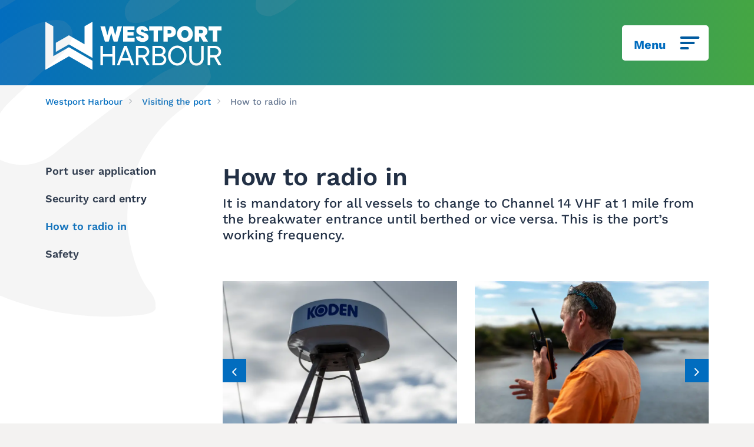

--- FILE ---
content_type: text/html; charset=utf-8
request_url: https://westportharbour.co.nz/visiting-the-port/how-to-radio-in/
body_size: 273833
content:
<!DOCTYPE html>
<html dir="ltr" lang="en" class="no-js usn">
<head>
    <style>

        #site, .skip-to-content, .abstract {
        opacity: 0;
        transition: opacity 0.5s ease-in;
        }


        body.loaded .abstract {
        animation: fadeInUp 0.7s ease-out forwards;
        }

        #loading-bar {
        position: fixed;
        top: 0;
        left: 0;
        width: 0;
        height: 3px;
        opacity: 1;
        background: #DC002E !important;

        transition: width 3.05733202813122s ease-out;

        }
        @keyframes fadeInUp {
        0% {
        opacity: 0;
        transform: translateY(20px);
        }
        100% {
        opacity: 1;
        transform: translateY(0);
        }

        }



        body.loaded #loading-bar {
        opacity: 0;
        }


        body.loaded #site {
        opacity: 1;
        }

        body.loaded .skip-to-content {
        opacity: 1;
        }

        body.loading {
        background-color: #fff;
        transition: background 0.3s;
        }
    </style>
            <!-- Google Tag Manager -->
        <link rel="dns-prefetch" href="//www.googletagmanager.com">

    <!-- Google Fonts -->
<link rel="dns-prefetch" href="//fonts.googleapis.com">
<link rel="dns-prefetch" href="//fonts.gstatic.com">
    <meta charset="utf-8">
    <meta name="viewport" content="width=device-width, initial-scale=1, shrink-to-fit=no, maximum-scale=2">
        <link rel="canonical" href="https://westportharbour.co.nz/visiting-the-port/how-to-radio-in/" />
    <title>How to radio in</title>
    <meta name="description" content="It is mandatory for all vessels to change to Channel 14 VHF at 1 mile from the breakwater entrance until berthed or vice versa.">
            <link rel="alternate" hreflang="en-us" href="https://westportharbour.co.nz/visiting-the-port/how-to-radio-in/" />
    <meta name="twitter:card" content="summary_large_image" />
    <meta property="og:type" content="website">
    <meta property="og:title" content="How to radio in" />
    <meta property="og:image" content="https://westportharbour.co.nz/media/wwrn01gv/buller-coast-and-boats-1000.jpg" />
    <meta property="og:url" content="https://westportharbour.co.nz/visiting-the-port/how-to-radio-in/" />
    <meta property="og:description" content="It is mandatory for all vessels to change to Channel 14 VHF at 1 mile from the breakwater entrance until berthed or vice versa." />
    <meta property="og:site_name" content="Westport Harbour" />
    <meta name="robots" content="index,follow">

    
    <link href="/sb/sitebuilder-ltr-css-bundle.css.v639054193550000000" media="print" onload="this.media=&#x27;screen&#x27;" rel="stylesheet" />
<link href="/uSkinned/css/libraries/slick-carousel.min.css?d=639054193550000000" media="print" onload="this.media=&#x27;screen&#x27;" rel="stylesheet" /><link href="/uSkinned/css/libraries/ekko-lightbox.min.css?d=639054193550000000" media="print" onload="this.media=&#x27;screen&#x27;" rel="stylesheet" /><link href="/css/BDC/icons/icons.css?d=639054193550000000" media="print" onload="this.media=&#x27;screen&#x27;" rel="stylesheet" /><link href="/css/BDC/base/theme.css?d=639054193550000000" media="print" onload="this.media=&#x27;screen&#x27;" rel="stylesheet" /><link href="/css/BDC/base/plugins.css?d=639054193550000000" media="print" onload="this.media=&#x27;screen&#x27;" rel="stylesheet" /><link href="/css/BDC/base/typography.css?d=639054193550000000" media="print" onload="this.media=&#x27;screen&#x27;" rel="stylesheet" /><link href="/css/BDC/layouts/body.css?d=639054193550000000" media="print" onload="this.media=&#x27;screen&#x27;" rel="stylesheet" /><link href="/css/BDC/layouts/header.css?d=639054193550000000" media="print" onload="this.media=&#x27;screen&#x27;" rel="stylesheet" /><link href="/css/BDC/layouts/footer.css?d=639054193550000000" media="print" onload="this.media=&#x27;screen&#x27;" rel="stylesheet" /><link href="/css/BDC/modules/navigation/all_nav.css?d=639054193550000000" media="print" onload="this.media=&#x27;screen&#x27;" rel="stylesheet" /><link href="/css/BDC/modules/navigation/nav_breadcrumb.css?d=639054193550000000" media="print" onload="this.media=&#x27;screen&#x27;" rel="stylesheet" /><link href="/css/BDC/modules/navigation/nav_burger.css?d=639054193550000000" media="print" onload="this.media=&#x27;screen&#x27;" rel="stylesheet" /><link href="/css/BDC/modules/navigation/nav_cta.css?d=639054193550000000" media="print" onload="this.media=&#x27;screen&#x27;" rel="stylesheet" /><link href="/css/BDC/modules/navigation/nav_main.css?d=639054193550000000" media="print" onload="this.media=&#x27;screen&#x27;" rel="stylesheet" /><link href="/css/BDC/modules/navigation/nav_secondary.css?d=639054193550000000" media="print" onload="this.media=&#x27;screen&#x27;" rel="stylesheet" /><link href="/css/BDC/modules/navigation/nav_sub.css?d=639054193550000000" media="print" onload="this.media=&#x27;screen&#x27;" rel="stylesheet" /><link href="/css/BDC/modules/navigation/nav_pagination.css?d=639054193550000000" media="print" onload="this.media=&#x27;screen&#x27;" rel="stylesheet" /><link href="/css/BDC/modules/navigation/nav_quick-links.css?d=639054193550000000" media="print" onload="this.media=&#x27;screen&#x27;" rel="stylesheet" /><link href="/css/BDC/modules/navigation/nav_sitemap.css?d=639054193550000000" media="print" onload="this.media=&#x27;screen&#x27;" rel="stylesheet" /><link href="/css/BDC/modules/navigation/nav_social.css?d=639054193550000000" media="print" onload="this.media=&#x27;screen&#x27;" rel="stylesheet" /><link href="/css/BDC/modules/navigation/nav_footer.css?d=639054193550000000" media="print" onload="this.media=&#x27;screen&#x27;" rel="stylesheet" /><link href="/css/BDC/modules/page-components/all_pc.css?d=639054193550000000" media="print" onload="this.media=&#x27;screen&#x27;" rel="stylesheet" /><link href="/css/BDC/modules/page-components/pc_alerts.css?d=639054193550000000" media="print" onload="this.media=&#x27;screen&#x27;" rel="stylesheet" /><link href="/css/BDC/modules/page-components/pc_anchors.css?d=639054193550000000" media="print" onload="this.media=&#x27;screen&#x27;" rel="stylesheet" /><link href="/css/BDC/modules/page-components/pc_banner.css?d=639054193550000000" media="print" onload="this.media=&#x27;screen&#x27;" rel="stylesheet" /><link href="/css/BDC/modules/page-components/pc_codeblock.css?d=639054193550000000" media="print" onload="this.media=&#x27;screen&#x27;" rel="stylesheet" /><link href="/css/BDC/modules/page-components/pc_cta.css?d=639054193550000000" media="print" onload="this.media=&#x27;screen&#x27;" rel="stylesheet" /><link href="/css/BDC/modules/page-components/pc_data-list.css?d=639054193550000000" media="print" onload="this.media=&#x27;screen&#x27;" rel="stylesheet" /><link href="/css/BDC/modules/page-components/pc_forms.css?d=639054193550000000" media="print" onload="this.media=&#x27;screen&#x27;" rel="stylesheet" /><link href="/css/BDC/modules/page-components/pc_gallery.css?d=639054193550000000" media="print" onload="this.media=&#x27;screen&#x27;" rel="stylesheet" /><link href="/css/BDC/modules/page-components/pc_instagram-feed.css?d=639054193550000000" media="print" onload="this.media=&#x27;screen&#x27;" rel="stylesheet" /><link href="/css/BDC/modules/page-components/pc_grid.css?d=639054193550000000" media="print" onload="this.media=&#x27;screen&#x27;" rel="stylesheet" /><link href="/css/BDC/modules/page-components/pc_links.css?d=639054193550000000" media="print" onload="this.media=&#x27;screen&#x27;" rel="stylesheet" /><link href="/css/BDC/modules/page-components/pc_listing.css?d=639054193550000000" media="print" onload="this.media=&#x27;screen&#x27;" rel="stylesheet" /><link href="/css/BDC/modules/page-components/pc_pods.css?d=639054193550000000" media="print" onload="this.media=&#x27;screen&#x27;" rel="stylesheet" /><link href="/css/BDC/modules/page-components/pc_split.css?d=639054193550000000" media="print" onload="this.media=&#x27;screen&#x27;" rel="stylesheet" /><link href="/css/BDC/modules/page-components/pc_tabs-accordions.css?d=639054193550000000" media="print" onload="this.media=&#x27;screen&#x27;" rel="stylesheet" /><link href="/css/BDC/modules/page-components/pc_windows.css?d=639054193550000000" media="print" onload="this.media=&#x27;screen&#x27;" rel="stylesheet" /><link href="/css/BDC/modules/sitewide-pods/all_swp.css?d=639054193550000000" media="print" onload="this.media=&#x27;screen&#x27;" rel="stylesheet" /><link href="/css/BDC/modules/forms/all_forms.css?d=639054193550000000" media="print" onload="this.media=&#x27;screen&#x27;" rel="stylesheet" /><link href="/css/BDC/modules/forms/form_contact.css?d=639054193550000000" media="print" onload="this.media=&#x27;screen&#x27;" rel="stylesheet" /><link href="/css/BDC/modules/forms/form_login.css?d=639054193550000000" media="print" onload="this.media=&#x27;screen&#x27;" rel="stylesheet" /><link href="/css/BDC/modules/forms/form_newsletter.css?d=639054193550000000" media="print" onload="this.media=&#x27;screen&#x27;" rel="stylesheet" /><link href="/css/BDC/modules/forms/form_site-search.css?d=639054193550000000" media="print" onload="this.media=&#x27;screen&#x27;" rel="stylesheet" /><link href="/css/BDC/modules/forms/form_loading.css?d=639054193550000000" media="print" onload="this.media=&#x27;screen&#x27;" rel="stylesheet" /><link href="/css/BDC/modules/misc/all_misc.css?d=639054193550000000" media="print" onload="this.media=&#x27;screen&#x27;" rel="stylesheet" /><link href="/css/BDC/modules/misc/misc_authors.css?d=639054193550000000" media="print" onload="this.media=&#x27;screen&#x27;" rel="stylesheet" /><link href="/css/BDC/modules/misc/misc_back-to-top.css?d=639054193550000000" media="print" onload="this.media=&#x27;screen&#x27;" rel="stylesheet" /><link href="/css/BDC/modules/misc/misc_buttons.css?d=639054193550000000" media="print" onload="this.media=&#x27;screen&#x27;" rel="stylesheet" /><link href="/css/BDC/modules/misc/misc_images.css?d=639054193550000000" media="print" onload="this.media=&#x27;screen&#x27;" rel="stylesheet" /><link href="/css/BDC/modules/misc/misc_lazyframe-video.css?d=639054193550000000" media="print" onload="this.media=&#x27;screen&#x27;" rel="stylesheet" /><link href="/css/BDC/modules/misc/misc_lightbox.css?d=639054193550000000" media="print" onload="this.media=&#x27;screen&#x27;" rel="stylesheet" /><link href="/css/BDC/modules/misc/misc_links.css?d=639054193550000000" media="print" onload="this.media=&#x27;screen&#x27;" rel="stylesheet" /><link href="/css/BDC/modules/misc/misc_meta.css?d=639054193550000000" media="print" onload="this.media=&#x27;screen&#x27;" rel="stylesheet" /><link href="/css/BDC/modules/misc/misc_notification.css?d=639054193550000000" media="print" onload="this.media=&#x27;screen&#x27;" rel="stylesheet" /><link href="/css/BDC/modules/misc/misc_overlay-icons.css?d=639054193550000000" media="print" onload="this.media=&#x27;screen&#x27;" rel="stylesheet" /><link href="/css/BDC/modules/misc/misc_scroll-prompt.css?d=639054193550000000" media="print" onload="this.media=&#x27;screen&#x27;" rel="stylesheet" /><link href="/css/BDC/modules/misc/misc_tables.css?d=639054193550000000" media="print" onload="this.media=&#x27;screen&#x27;" rel="stylesheet" /><link href="/css/BDC/modules/misc/misc_directions.css?d=639054193550000000" media="print" onload="this.media=&#x27;screen&#x27;" rel="stylesheet" /><link href="/css/BDC/modules/shop/all_shop.css?d=639054193550000000" media="print" onload="this.media=&#x27;screen&#x27;" rel="stylesheet" /><link href="/css/BDC/modules/shop/shop_snipcart.css?d=639054193550000000" media="print" onload="this.media=&#x27;screen&#x27;" rel="stylesheet" /><link href="/css/BDC/modules/shop/shop_ecwid.css?d=639054193550000000" media="print" onload="this.media=&#x27;screen&#x27;" rel="stylesheet" />

<link rel="stylesheet" media="print" onload="this.media='screen'" href="/uSkinned/css/generated/79f893c4-8fb6-4821-9c8a-a74e6b5630f6.css?version=639002335566730000" />
<link href="/css/BDC/layouts/body-small.css?d=639054193550000000" media="print" onload="this.media=&#x27;screen and (min-width:0) and (max-width:991px)&#x27;" rel="stylesheet" /><link href="/css/BDC/layouts/header-small.css?d=639054193550000000" media="print" onload="this.media=&#x27;screen and (min-width:0) and (max-width:991px)&#x27;" rel="stylesheet" /><link href="/css/BDC/modules/navigation/nav_cta-small.css?d=639054193550000000" media="print" onload="this.media=&#x27;screen and (min-width:0) and (max-width:991px)&#x27;" rel="stylesheet" /><link href="/css/BDC/modules/navigation/nav_main-small.css?d=639054193550000000" media="print" onload="this.media=&#x27;screen and (min-width:0) and (max-width:991px)&#x27;" rel="stylesheet" /><link href="/css/BDC/modules/navigation/nav_secondary-small.css?d=639054193550000000" media="print" onload="this.media=&#x27;screen and (min-width:0) and (max-width:991px)&#x27;" rel="stylesheet" /><link href="/css/BDC/modules/page-components/all_pc-small.css?d=639054193550000000" media="print" onload="this.media=&#x27;screen and (min-width:0) and (max-width:991px)&#x27;" rel="stylesheet" /><link href="/css/BDC/modules/page-components/pc_anchors-small.css?d=639054193550000000" media="print" onload="this.media=&#x27;screen and (min-width:0) and (max-width:991px)&#x27;" rel="stylesheet" /><link href="/css/BDC/modules/page-components/pc_banner-small.css?d=639054193550000000" media="print" onload="this.media=&#x27;screen and (min-width:0) and (max-width:991px)&#x27;" rel="stylesheet" /><link href="/css/BDC/modules/page-components/pc_windows-small.css?d=639054193550000000" media="print" onload="this.media=&#x27;screen and (min-width:0) and (max-width:991px)&#x27;" rel="stylesheet" /><link href="/css/BDC/modules/misc/misc_back-to-top-small.css?d=639054193550000000" media="print" onload="this.media=&#x27;screen and (min-width:0) and (max-width:991px)&#x27;" rel="stylesheet" /><link href="/css/BDC/modules/misc/misc_notification-small.css?d=639054193550000000" media="print" onload="this.media=&#x27;screen and (min-width:0) and (max-width:991px)&#x27;" rel="stylesheet" /><link href="/css/BDC/modules/misc/misc_scroll-prompt-small.css?d=639054193550000000" media="print" onload="this.media=&#x27;screen and (min-width:0) and (max-width:991px)&#x27;" rel="stylesheet" /><link href="/css/BDC/modules/misc/misc_directions-small.css?d=639054193550000000" media="print" onload="this.media=&#x27;screen and (min-width:0) and (max-width:991px)&#x27;" rel="stylesheet" /><link href="/css/BDC/modules/shop/all_shop-small.css?d=639054193550000000" media="print" onload="this.media=&#x27;screen and (min-width:0) and (max-width:991px)&#x27;" rel="stylesheet" /><link href="/css/BDC/modules/shop/shop_snipcart-small.css?d=639054193550000000" media="print" onload="this.media=&#x27;screen and (min-width:0) and (max-width:991px)&#x27;" rel="stylesheet" /><link href="/css/BDC/modules/shop/shop_ecwid-small.css?d=639054193550000000" media="print" onload="this.media=&#x27;screen and (min-width:0) and (max-width:991px)&#x27;" rel="stylesheet" />
<link href="/css/BDC/layouts/body-large.css?d=639054193550000000" media="print" onload="this.media=&#x27;screen and (min-width:992px)&#x27;" rel="stylesheet" /><link href="/css/BDC/layouts/header-large.css?d=639054193550000000" media="print" onload="this.media=&#x27;screen and (min-width:992px)&#x27;" rel="stylesheet" /><link href="/css/BDC/modules/navigation/nav_burger-large.css?d=639054193550000000" media="print" onload="this.media=&#x27;screen and (min-width:992px)&#x27;" rel="stylesheet" /><link href="/css/BDC/modules/navigation/nav_cta-large.css?d=639054193550000000" media="print" onload="this.media=&#x27;screen and (min-width:992px)&#x27;" rel="stylesheet" /><link href="/css/BDC/modules/navigation/nav_main-large.css?d=639054193550000000" media="print" onload="this.media=&#x27;screen and (min-width:992px)&#x27;" rel="stylesheet" /><link href="/css/BDC/modules/navigation/nav_secondary-large.css?d=639054193550000000" media="print" onload="this.media=&#x27;screen and (min-width:992px)&#x27;" rel="stylesheet" /><link href="/css/BDC/modules/navigation/nav_social-large.css?d=639054193550000000" media="print" onload="this.media=&#x27;screen and (min-width:992px)&#x27;" rel="stylesheet" /><link href="/css/BDC/modules/page-components/all_pc-large.css?d=639054193550000000" media="print" onload="this.media=&#x27;screen and (min-width:992px)&#x27;" rel="stylesheet" /><link href="/css/BDC/modules/page-components/pc_anchors-large.css?d=639054193550000000" media="print" onload="this.media=&#x27;screen and (min-width:992px)&#x27;" rel="stylesheet" /><link href="/css/BDC/modules/page-components/pc_banner-large.css?d=639054193550000000" media="print" onload="this.media=&#x27;screen and (min-width:992px)&#x27;" rel="stylesheet" /><link href="/css/BDC/modules/page-components/pc_data-list-large.css?d=639054193550000000" media="print" onload="this.media=&#x27;screen and (min-width:992px)&#x27;" rel="stylesheet" /><link href="/css/BDC/modules/page-components/pc_links-large.css?d=639054193550000000" media="print" onload="this.media=&#x27;screen and (min-width:992px)&#x27;" rel="stylesheet" /><link href="/css/BDC/modules/page-components/pc_split-large.css?d=639054193550000000" media="print" onload="this.media=&#x27;screen and (min-width:992px)&#x27;" rel="stylesheet" /><link href="/css/BDC/modules/page-components/pc_windows-large.css?d=639054193550000000" media="print" onload="this.media=&#x27;screen and (min-width:992px)&#x27;" rel="stylesheet" /><link href="/css/BDC/modules/forms/all_forms-large.css?d=639054193550000000" media="print" onload="this.media=&#x27;screen and (min-width:992px)&#x27;" rel="stylesheet" /><link href="/css/BDC/modules/forms/form_login-large.css?d=639054193550000000" media="print" onload="this.media=&#x27;screen and (min-width:992px)&#x27;" rel="stylesheet" /><link href="/css/BDC/modules/forms/form_newsletter-large.css?d=639054193550000000" media="print" onload="this.media=&#x27;screen and (min-width:992px)&#x27;" rel="stylesheet" /><link href="/css/BDC/modules/forms/form_site-search-large.css?d=639054193550000000" media="print" onload="this.media=&#x27;screen and (min-width:992px)&#x27;" rel="stylesheet" /><link href="/css/BDC/modules/misc/misc_back-to-top-large.css?d=639054193550000000" media="print" onload="this.media=&#x27;screen and (min-width:992px)&#x27;" rel="stylesheet" /><link href="/css/BDC/modules/misc/misc_notification-large.css?d=639054193550000000" media="print" onload="this.media=&#x27;screen and (min-width:992px)&#x27;" rel="stylesheet" /><link href="/css/BDC/modules/misc/misc_scroll-prompt-large.css?d=639054193550000000" media="print" onload="this.media=&#x27;screen and (min-width:992px)&#x27;" rel="stylesheet" /><link href="/css/BDC/modules/misc/misc_directions-large.css?d=639054193550000000" media="print" onload="this.media=&#x27;screen and (min-width:992px)&#x27;" rel="stylesheet" /><link href="/css/BDC/modules/shop/all_shop-large.css?d=639054193550000000" media="print" onload="this.media=&#x27;screen and (min-width:992px)&#x27;" rel="stylesheet" /><link href="/css/BDC/modules/shop/shop_snipcart-large.css?d=639054193550000000" media="print" onload="this.media=&#x27;screen and (min-width:992px)&#x27;" rel="stylesheet" /><link href="/css/BDC/modules/shop/shop_ecwid-large.css?d=639054193550000000" media="print" onload="this.media=&#x27;screen and (min-width:992px)&#x27;" rel="stylesheet" />
<link href="/sb/sitebuilder-css-prnt-bundle.css.v639054193550000000" media="print" rel="stylesheet" />
<link href="/css/Westport/custom/fonts.css?d=639054193550000000" media="print" onload="this.media=&#x27;screen&#x27;" rel="stylesheet" /><link href="/css/Westport/custom/custom.css?d=639054193550000000" media="print" onload="this.media=&#x27;screen&#x27;" rel="stylesheet" /><link href="/css/global-custom.css?d=639054193550000000" media="print" onload="this.media=&#x27;screen&#x27;" rel="stylesheet" /><link href="/css/BDC/hc-offcanvas-nav.css?d=639054193550000000" media="print" onload="this.media=&#x27;screen&#x27;" rel="stylesheet" />
            <link rel="shortcut icon" type="image/svg" href="/media/e1snrkdy/wh-fav-icon-03.svg?width=32&amp;height=32">
        <link rel="apple-touch-icon" sizes="57x57" href="/media/e1snrkdy/wh-fav-icon-03.svg?width=57&amp;height=57">
        <link rel="apple-touch-icon" sizes="60x60" href="/media/e1snrkdy/wh-fav-icon-03.svg?width=60&amp;height=60">
        <link rel="apple-touch-icon" sizes="72x72" href="/media/e1snrkdy/wh-fav-icon-03.svg?width=72&amp;height=72">
        <link rel="apple-touch-icon" sizes="76x76" href="/media/e1snrkdy/wh-fav-icon-03.svg?width=76&amp;height=76">
        <link rel="apple-touch-icon" sizes="114x114" href="/media/e1snrkdy/wh-fav-icon-03.svg?width=114&amp;height=114">
        <link rel="apple-touch-icon" sizes="120x120" href="/media/e1snrkdy/wh-fav-icon-03.svg?width=120&amp;height=120">
        <link rel="apple-touch-icon" sizes="144x144" href="/media/e1snrkdy/wh-fav-icon-03.svg?width=144&amp;height=144">
        <link rel="apple-touch-icon" sizes="152x152" href="/media/e1snrkdy/wh-fav-icon-03.svg?width=152&amp;height=152">
        <link rel="apple-touch-icon" sizes="180x180" href="/media/e1snrkdy/wh-fav-icon-03.svg?width=180&amp;height=180">
        <link rel="icon" type="image/png" sizes="16x16" href="/media/e1snrkdy/wh-fav-icon-03.svg?width=16&amp;height=16">
        <link rel="icon" type="image/png" sizes="32x32" href="/media/e1snrkdy/wh-fav-icon-03.svg?width=32&amp;height=32">
        <link rel="icon" type="image/png" sizes="96x96" href="/media/e1snrkdy/wh-fav-icon-03.svg?width=96&amp;height=96">
        <link rel="icon" type="image/png" sizes="192x192" href="/media/e1snrkdy/wh-fav-icon-03.svg?width=192&amp;height=192">
        <meta name="msapplication-square70x70logo" content="/media/e1snrkdy/wh-fav-icon-03.svg?width=70&height=70" />
        <meta name="msapplication-square150x150logo" content="/media/e1snrkdy/wh-fav-icon-03.svg?width=150&height=150" />
        <meta name="msapplication-wide310x150logo" content="/media/e1snrkdy/wh-fav-icon-03.svg?width=310&height=150" />
        <meta name="msapplication-square310x310logo" content="/media/e1snrkdy/wh-fav-icon-03.svg?width=310&height=310" />

    
        <!--29992993-->
        <!-- Google Tag Manager -->
        <script>
        (function(w,d,s,l,i){w[l]=w[l]||[];w[l].push({'gtm.start':
        new Date().getTime(),event:'gtm.js'});var f=d.getElementsByTagName(s)[0],
        j=d.createElement(s),dl=l!='dataLayer'?'&l='+l:'';j.async=true;j.src=
        'https://www.googletagmanager.com/gtm.js?id='+i+dl;f.parentNode.insertBefore(j,f);
        })(window,document,'script','dataLayer','GTM-WHHD66R');</script>
        <!-- End Google Tag Manager -->

    
</head>
<body 
    
 body-bg body-bg-solid header-19-lg header-03-sm show_header-on-scroll-lg show_header-on-scroll-sm directional-icons-chevron                     

>
    <div id="loading-bar"></div>
    <div class="abstract"></div>

            <!-- Google Tag Manager (noscript) -->
        <noscript>
            <iframe src="https://www.googletagmanager.com/ns.html?id=GTM-WHHD66R"
                    height="0" width="0" style="display:none;visibility:hidden"></iframe>
        </noscript>
        <!-- End Google Tag Manager (noscript) -->




    <!-- Skip links -->
    <a class="skip-to-content" id="skip-to-content-link" href="#site-content">Skip to main content</a>
    <a class="skip-to-content" id="skip-to-footer-link" href="#site-footer"></a>
    <!--// Skip links -->

    <!-- Site -->
    <div id="site">

        <!-- Header -->
            <header id="site-header" class="header-bg header-bg-solid">
        <div class="container">

            <div class="row">

                    <div id="logo" >
        <a href="/" title="Westport Harbour">
                    <img src="/media/wlhfinx3/westport-harbour-white-02.svg" alt="">
            <span>Westport Harbour</span>
        </a>
    </div>



                    <!-- Expand -->
                    <div class="menu-wrapper" aria-controls="elReveal" role="menu">
                        <div class="menu-text">Menu</div>
                        <button id="burgerNavStyle" class="expand-header expand-3-bars expand-uneven-lines expand-active-cross" data-toggle="collapse" type="button" aria-expanded="false" aria-label="Expand Header Button">
                            <span>Menu</span>
                        </button>
                    </div>
                    <!--// Expand -->


                <!-- search bar -->
                <div class="header-search-bar has-sites">
                    <!--02000s09832-->
                    <div role="search" class="search-bar-wrapper  ">
                        <input tabindex="1" type="search" id="txHeaderSearch" class="header-textbox" value="" placeholder="I'm looking for ..." />


 
                            <div class="site-search-options-wrapper">
                                <div class="site-search-options">
                                    <label for="searchCatalogueHeader" class="custom-radio small "><input aria-label="Catalogue" autocomplete="off" type="radio" name="searchTypeHeader" value="catalogue" checked=&quot;checked&quot; id="searchCatalogueHeader" /><!--12901297--><span class="background"><span class="circle"></span></span></label>
                                    <label data-for="searchCatalogueHeader" class="label item-name">Catalogue</label>
                                    <label for="searchWebsiteHeader" class="custom-radio small"><input aria-label="Website" autocomplete="off" type="radio" name="searchTypeHeader"  value="website" id="searchWebsiteHeader" /><!--12901297--><span class="background"><span class="circle"></span></span></label>
                                    <label data-for="searchWebsiteHeader" class="label item-name">Website</label>
                                </div>

                            </div>

                        <div class="search-icon-wrapper">
                            <svg class="ico-search" role="button" viewBox="0 0 32 32" fill="none" xmlns="http://www.w3.org/2000/svg">
                                <path fill-rule="evenodd" clip-rule="evenodd" d="M22.9201 20.4428L31.5277 28.9695C31.8303 29.2694 32.0001 29.676 32 30.1C31.9998 30.524 31.8297 30.9306 31.5269 31.2303C31.2242 31.53 30.8136 31.6983 30.3856 31.6981C29.9576 31.698 29.5472 31.5294 29.2446 31.2295L20.637 22.7029C18.0639 24.6771 14.8281 25.6062 11.5881 25.301C8.34796 24.9959 5.34691 23.4795 3.19541 21.0603C1.04391 18.6412 -0.0964196 15.5009 0.00639382 12.2785C0.109207 9.05599 1.44744 5.99336 3.74886 3.71359C6.05029 1.43383 9.14201 0.10818 12.3951 0.00633366C15.6482 -0.0955124 18.8182 1.03409 21.2604 3.16535C23.7025 5.2966 25.2333 8.26941 25.5414 11.479C25.8494 14.6886 24.9115 17.8939 22.9185 20.4428H22.9201ZM12.8006 22.1878C15.3466 22.1878 17.7882 21.1859 19.5885 19.4026C21.3888 17.6193 22.4001 15.2006 22.4001 12.6786C22.4001 10.1566 21.3888 7.73785 19.5885 5.95453C17.7882 4.1712 15.3466 3.16934 12.8006 3.16934C10.2546 3.16934 7.81295 4.1712 6.01269 5.95453C4.21242 7.73785 3.20104 10.1566 3.20104 12.6786C3.20104 15.2006 4.21242 17.6193 6.01269 19.4026C7.81295 21.1859 10.2546 22.1878 12.8006 22.1878Z" fill="white" />
                            </svg>

                            <svg version="1.1" role="button" class="ico-close-search" id="Layer_1_a026746e-9cd9-4288-bddd-c7c4f8f3e0d8" xmlns="http://www.w3.org/2000/svg" xmlns:xlink="http://www.w3.org/1999/xlink" x="0px" y="0px"
                                 viewBox="0 0 500 500" style="enable-background:new 0 0 500 500;" xml:space="preserve">
                            <g>
                            <g>
                            <polygon class="st0" points="496.5,48.7 451.7,3.9 250,205.6 48.3,3.9 3.5,48.7 205.2,250.4 3.5,452.1 48.3,496.9 250,295.2
			                                451.7,496.9 496.5,452.1 294.8,250.4 		" />
                                   </g>
                                </g>
                            </svg>
                        </div>
                    </div>
                </div>
                <!-- Main navigation -->
                


        <!-- Navig1ation -->
        <div class="navigation">
            <!-- Reve2al -->
            <div class="reveal" id="elReveal">


                <div class="navigation-mobile" id="navigationMobile"></div>

                <div class="navigation-mobile" id="navigationMobileBlueprint">
                    <!-- mobile navigation -->

            <ul class="">
                        <li class="has-child active top-level-mobile">
                            <a href="/visiting-the-port/"  >Visiting the port</a>
            <ul class="">
                        <li class="no-child active">
                            <a href="/visiting-the-port/how-to-radio-in/"  >How to radio in</a>
                        </li>
                        <li class="no-child">
                            <a href="/visiting-the-port/port-user-application/"  >Port user application form</a>
                        </li>
                        <li class="no-child">
                            <a href="/visiting-the-port/security-card-entry/"  >Security card entry</a>
                        </li>
                        <li class="no-child">
                            <a href="/media/q15bcn3w/westport-harbour-information-pack-booklet-2025.pdf" target="_blank" rel="noreferrer noopener"  title="Link will open in a new window/tab" >Westport Harbour Information Pack<i class="icon usn_ion-md-open after"></i></a>
                        </li>
            </ul>
                        </li>
                        <li class="has-child top-level-mobile">
                            <a href="/conditions/"  >Conditions</a>
            <ul class="">
                        <li class="no-child">
                            <a href="/conditions/weather/"  >Weather</a>
                        </li>
                        <li class="no-child">
                            <a href="/conditions/tide-and-wind/"  >Tide and wind</a>
                        </li>
                        <li class="no-child">
                            <a href="/conditions/river-flow-and-levels/"  >River flow and levels</a>
                        </li>
                        <li class="no-child">
                            <a href="/conditions/webcam-buller-river/"  >Webcam Buller River</a>
                        </li>
                        <li class="no-child">
                            <a href="/conditions/wave-buoy/"  >Wave buoy</a>
                        </li>
            </ul>
                        </li>
                        <li class="has-child top-level-mobile">
                            <a href="/facilities/"  >Facilities</a>
            <ul class="">
                        <li class="no-child">
                            <a href="/facilities/parking/"  >Parking</a>
                        </li>
                        <li class="no-child">
                            <a href="/facilities/ablutions-block/"  >Ablutions block</a>
                        </li>
                        <li class="no-child">
                            <a href="/facilities/port-user-survey/"  >Port user survey</a>
                        </li>
                        <li class="no-child">
                            <a href="/facilities/floating-jetty-and-boat-ramp/"  >Floating jetty and boat ramp</a>
                        </li>
            </ul>
                        </li>
                        <li class="has-child top-level-mobile">
                            <a href="/safety/"  >Safety</a>
            <ul class="class="multi-col"">
                        <li class="no-child">
                            <a href="/safety/notices/"  >Safety notices</a>
                        </li>
                        <li class="no-child">
                            <a href="/safety/crossing-the-westport-bar/"  >Crossing the Westport bar</a>
                        </li>
                        <li class="no-child">
                            <a href="/safety/rules-on-the-water/"  >Rules on the water</a>
                        </li>
                        <li class="no-child">
                            <a href="/safety/navigation-and-safety-bylaws/"  >Navigation and safety bylaws</a>
                        </li>
                        <li class="no-child">
                            <a href="/safety/stability-of-fishing-boats-and-small-vessels/"  >Stability of fishing boats and small vessels</a>
                        </li>
                        <li class="no-child">
                            <a href="/safety/health-and-safety-for-vessel-operators/"  >Health and safety for vessel operators</a>
                        </li>
                        <li class="no-child">
                            <a href="/safety/hot-work-application-form/"  >Hot work application form</a>
                        </li>
                        <li class="no-child">
                            <a href="/safety/communication/"  >Communication</a>
                        </li>
            </ul>
                        </li>
                        <li class="has-child top-level-mobile">
                            <a href="/about/"  >About</a>
            <ul class="">
                        <li class="no-child">
                            <a href="/about/fees/"  >Fees</a>
                        </li>
                        <li class="no-child">
                            <a href="/about/dredging/"  >Dredging</a>
                        </li>
                        <li class="no-child">
                            <a href="/about/history/"  >History</a>
                        </li>
            </ul>
                        </li>
                        <li class="no-child top-level-mobile">
                            <a href="/contact-us/"  >Contact us</a>
                        </li>
            </ul>


                </div>


                <!--0a3s9s8s2m2s-->
                <div class="navigation-left">
                    <div class="navigation-left-inner">
                        <!-- Top Level Menu Items   -->

                        <div class="navigation-left-items">

                                <div class="navigation-left-item" data-id="4004">
                                    <a tabindex="3"  role="menuitem"  href="/visiting-the-port/"  >
                                        Visiting the port 
<svg role="button" class="cls-ico-arrow" id="cls-ico-arrow-e48732e9-a6c2-44cb-8476-e62b238aacda" width="14" height="14" viewBox="0 0 14 14" fill="none" xmlns="http://www.w3.org/2000/svg">
<path fill-rule="evenodd" clip-rule="evenodd" d="M0 7.00001C0 7.25528 0.0921764 7.50009 0.256252 7.6806C0.420329 7.8611 0.642864 7.96251 0.874903 7.96251H11.0115L7.25469 12.0936C7.17334 12.183 7.10882 12.2893 7.06479 12.4062C7.02077 12.5231 6.99811 12.6485 6.99811 12.775C6.99811 12.9016 7.02077 13.0269 7.06479 13.1438C7.10882 13.2607 7.17334 13.367 7.25469 13.4565C7.33603 13.5459 7.4326 13.6169 7.53889 13.6654C7.64517 13.7138 7.75908 13.7387 7.87412 13.7387C7.98916 13.7387 8.10307 13.7138 8.20935 13.6654C8.31564 13.6169 8.41221 13.5459 8.49355 13.4565L13.743 7.68146C13.8244 7.59205 13.8891 7.48584 13.9332 7.3689C13.9773 7.25197 14 7.12661 14 7.00001C14 6.87341 13.9773 6.74805 13.9332 6.63111C13.8891 6.51418 13.8244 6.40797 13.743 6.31856L8.49355 0.543558C8.32927 0.362826 8.10645 0.261292 7.87412 0.261292C7.64179 0.261292 7.41897 0.362826 7.25469 0.543558C7.09041 0.724289 6.99811 0.969414 6.99811 1.22501C6.99811 1.4806 7.09041 1.72573 7.25469 1.90646L11.0115 6.03751H0.874903C0.642864 6.03751 0.420329 6.13891 0.256252 6.31942C0.0921764 6.49992 0 6.74474 0 7.00001Z" fill="white"/>
</svg>
                                    </a>
                                </div>
                                <div class="navigation-left-item" data-id="3972">
                                    <a tabindex="4"  role="menuitem"  href="/conditions/"  >
                                        Conditions 
<svg role="button" class="cls-ico-arrow" id="cls-ico-arrow-a81b8bd8-f1c9-45ea-9968-c9ad14f41c72" width="14" height="14" viewBox="0 0 14 14" fill="none" xmlns="http://www.w3.org/2000/svg">
<path fill-rule="evenodd" clip-rule="evenodd" d="M0 7.00001C0 7.25528 0.0921764 7.50009 0.256252 7.6806C0.420329 7.8611 0.642864 7.96251 0.874903 7.96251H11.0115L7.25469 12.0936C7.17334 12.183 7.10882 12.2893 7.06479 12.4062C7.02077 12.5231 6.99811 12.6485 6.99811 12.775C6.99811 12.9016 7.02077 13.0269 7.06479 13.1438C7.10882 13.2607 7.17334 13.367 7.25469 13.4565C7.33603 13.5459 7.4326 13.6169 7.53889 13.6654C7.64517 13.7138 7.75908 13.7387 7.87412 13.7387C7.98916 13.7387 8.10307 13.7138 8.20935 13.6654C8.31564 13.6169 8.41221 13.5459 8.49355 13.4565L13.743 7.68146C13.8244 7.59205 13.8891 7.48584 13.9332 7.3689C13.9773 7.25197 14 7.12661 14 7.00001C14 6.87341 13.9773 6.74805 13.9332 6.63111C13.8891 6.51418 13.8244 6.40797 13.743 6.31856L8.49355 0.543558C8.32927 0.362826 8.10645 0.261292 7.87412 0.261292C7.64179 0.261292 7.41897 0.362826 7.25469 0.543558C7.09041 0.724289 6.99811 0.969414 6.99811 1.22501C6.99811 1.4806 7.09041 1.72573 7.25469 1.90646L11.0115 6.03751H0.874903C0.642864 6.03751 0.420329 6.13891 0.256252 6.31942C0.0921764 6.49992 0 6.74474 0 7.00001Z" fill="white"/>
</svg>
                                    </a>
                                </div>
                                <div class="navigation-left-item" data-id="4028">
                                    <a tabindex="5"  role="menuitem"  href="/facilities/"  >
                                        Facilities 
<svg role="button" class="cls-ico-arrow" id="cls-ico-arrow-7390d152-b37c-4d4d-803f-b7f604e7398d" width="14" height="14" viewBox="0 0 14 14" fill="none" xmlns="http://www.w3.org/2000/svg">
<path fill-rule="evenodd" clip-rule="evenodd" d="M0 7.00001C0 7.25528 0.0921764 7.50009 0.256252 7.6806C0.420329 7.8611 0.642864 7.96251 0.874903 7.96251H11.0115L7.25469 12.0936C7.17334 12.183 7.10882 12.2893 7.06479 12.4062C7.02077 12.5231 6.99811 12.6485 6.99811 12.775C6.99811 12.9016 7.02077 13.0269 7.06479 13.1438C7.10882 13.2607 7.17334 13.367 7.25469 13.4565C7.33603 13.5459 7.4326 13.6169 7.53889 13.6654C7.64517 13.7138 7.75908 13.7387 7.87412 13.7387C7.98916 13.7387 8.10307 13.7138 8.20935 13.6654C8.31564 13.6169 8.41221 13.5459 8.49355 13.4565L13.743 7.68146C13.8244 7.59205 13.8891 7.48584 13.9332 7.3689C13.9773 7.25197 14 7.12661 14 7.00001C14 6.87341 13.9773 6.74805 13.9332 6.63111C13.8891 6.51418 13.8244 6.40797 13.743 6.31856L8.49355 0.543558C8.32927 0.362826 8.10645 0.261292 7.87412 0.261292C7.64179 0.261292 7.41897 0.362826 7.25469 0.543558C7.09041 0.724289 6.99811 0.969414 6.99811 1.22501C6.99811 1.4806 7.09041 1.72573 7.25469 1.90646L11.0115 6.03751H0.874903C0.642864 6.03751 0.420329 6.13891 0.256252 6.31942C0.0921764 6.49992 0 6.74474 0 7.00001Z" fill="white"/>
</svg>
                                    </a>
                                </div>
                                <div class="navigation-left-item" data-id="4049">
                                    <a tabindex="6"  role="menuitem"  href="/safety/"  >
                                        Safety 
<svg role="button" class="cls-ico-arrow" id="cls-ico-arrow-318b8764-b705-49ea-9268-7c506d28f916" width="14" height="14" viewBox="0 0 14 14" fill="none" xmlns="http://www.w3.org/2000/svg">
<path fill-rule="evenodd" clip-rule="evenodd" d="M0 7.00001C0 7.25528 0.0921764 7.50009 0.256252 7.6806C0.420329 7.8611 0.642864 7.96251 0.874903 7.96251H11.0115L7.25469 12.0936C7.17334 12.183 7.10882 12.2893 7.06479 12.4062C7.02077 12.5231 6.99811 12.6485 6.99811 12.775C6.99811 12.9016 7.02077 13.0269 7.06479 13.1438C7.10882 13.2607 7.17334 13.367 7.25469 13.4565C7.33603 13.5459 7.4326 13.6169 7.53889 13.6654C7.64517 13.7138 7.75908 13.7387 7.87412 13.7387C7.98916 13.7387 8.10307 13.7138 8.20935 13.6654C8.31564 13.6169 8.41221 13.5459 8.49355 13.4565L13.743 7.68146C13.8244 7.59205 13.8891 7.48584 13.9332 7.3689C13.9773 7.25197 14 7.12661 14 7.00001C14 6.87341 13.9773 6.74805 13.9332 6.63111C13.8891 6.51418 13.8244 6.40797 13.743 6.31856L8.49355 0.543558C8.32927 0.362826 8.10645 0.261292 7.87412 0.261292C7.64179 0.261292 7.41897 0.362826 7.25469 0.543558C7.09041 0.724289 6.99811 0.969414 6.99811 1.22501C6.99811 1.4806 7.09041 1.72573 7.25469 1.90646L11.0115 6.03751H0.874903C0.642864 6.03751 0.420329 6.13891 0.256252 6.31942C0.0921764 6.49992 0 6.74474 0 7.00001Z" fill="white"/>
</svg>
                                    </a>
                                </div>
                                <div class="navigation-left-item" data-id="4055">
                                    <a tabindex="7"  role="menuitem"  href="/about/"  >
                                        About 
<svg role="button" class="cls-ico-arrow" id="cls-ico-arrow-66fef690-8880-4b2a-947b-fd22aea5edbd" width="14" height="14" viewBox="0 0 14 14" fill="none" xmlns="http://www.w3.org/2000/svg">
<path fill-rule="evenodd" clip-rule="evenodd" d="M0 7.00001C0 7.25528 0.0921764 7.50009 0.256252 7.6806C0.420329 7.8611 0.642864 7.96251 0.874903 7.96251H11.0115L7.25469 12.0936C7.17334 12.183 7.10882 12.2893 7.06479 12.4062C7.02077 12.5231 6.99811 12.6485 6.99811 12.775C6.99811 12.9016 7.02077 13.0269 7.06479 13.1438C7.10882 13.2607 7.17334 13.367 7.25469 13.4565C7.33603 13.5459 7.4326 13.6169 7.53889 13.6654C7.64517 13.7138 7.75908 13.7387 7.87412 13.7387C7.98916 13.7387 8.10307 13.7138 8.20935 13.6654C8.31564 13.6169 8.41221 13.5459 8.49355 13.4565L13.743 7.68146C13.8244 7.59205 13.8891 7.48584 13.9332 7.3689C13.9773 7.25197 14 7.12661 14 7.00001C14 6.87341 13.9773 6.74805 13.9332 6.63111C13.8891 6.51418 13.8244 6.40797 13.743 6.31856L8.49355 0.543558C8.32927 0.362826 8.10645 0.261292 7.87412 0.261292C7.64179 0.261292 7.41897 0.362826 7.25469 0.543558C7.09041 0.724289 6.99811 0.969414 6.99811 1.22501C6.99811 1.4806 7.09041 1.72573 7.25469 1.90646L11.0115 6.03751H0.874903C0.642864 6.03751 0.420329 6.13891 0.256252 6.31942C0.0921764 6.49992 0 6.74474 0 7.00001Z" fill="white"/>
</svg>
                                    </a>
                                </div>
                                <div class="navigation-left-item" data-id="3999">
                                    <a tabindex="8"  role="menuitem"  href="/contact-us/"  >
                                        Contact us 
                                    </a>
                                </div>
                        </div>



                    </div>



                </div>
                <div class="navigation-center">
                    <!-- Second Level Items-->

                            <div class="navigation-center-items" id="secondLevel_4004">
                                    <div class="navigation-center-item"><a tabindex="9" role="menuitem" href="/visiting-the-port/how-to-radio-in/"  >How to radio in <svg role="button" class="cls-ico-arrow" id="cls-ico-arrow-6feb5b17-7288-4f0f-9dd1-fd2340850075" width="14" height="14" viewBox="0 0 14 14" fill="none" xmlns="http://www.w3.org/2000/svg">
<path fill-rule="evenodd" clip-rule="evenodd" d="M0 7.00001C0 7.25528 0.0921764 7.50009 0.256252 7.6806C0.420329 7.8611 0.642864 7.96251 0.874903 7.96251H11.0115L7.25469 12.0936C7.17334 12.183 7.10882 12.2893 7.06479 12.4062C7.02077 12.5231 6.99811 12.6485 6.99811 12.775C6.99811 12.9016 7.02077 13.0269 7.06479 13.1438C7.10882 13.2607 7.17334 13.367 7.25469 13.4565C7.33603 13.5459 7.4326 13.6169 7.53889 13.6654C7.64517 13.7138 7.75908 13.7387 7.87412 13.7387C7.98916 13.7387 8.10307 13.7138 8.20935 13.6654C8.31564 13.6169 8.41221 13.5459 8.49355 13.4565L13.743 7.68146C13.8244 7.59205 13.8891 7.48584 13.9332 7.3689C13.9773 7.25197 14 7.12661 14 7.00001C14 6.87341 13.9773 6.74805 13.9332 6.63111C13.8891 6.51418 13.8244 6.40797 13.743 6.31856L8.49355 0.543558C8.32927 0.362826 8.10645 0.261292 7.87412 0.261292C7.64179 0.261292 7.41897 0.362826 7.25469 0.543558C7.09041 0.724289 6.99811 0.969414 6.99811 1.22501C6.99811 1.4806 7.09041 1.72573 7.25469 1.90646L11.0115 6.03751H0.874903C0.642864 6.03751 0.420329 6.13891 0.256252 6.31942C0.0921764 6.49992 0 6.74474 0 7.00001Z" fill="white"/>
</svg>
</a></div>
                                    <div class="navigation-center-item"><a tabindex="10" role="menuitem" href="/visiting-the-port/port-user-application/"  >Port user application form <svg role="button" class="cls-ico-arrow" id="cls-ico-arrow-d674836c-a575-4050-8482-1e267b849db8" width="14" height="14" viewBox="0 0 14 14" fill="none" xmlns="http://www.w3.org/2000/svg">
<path fill-rule="evenodd" clip-rule="evenodd" d="M0 7.00001C0 7.25528 0.0921764 7.50009 0.256252 7.6806C0.420329 7.8611 0.642864 7.96251 0.874903 7.96251H11.0115L7.25469 12.0936C7.17334 12.183 7.10882 12.2893 7.06479 12.4062C7.02077 12.5231 6.99811 12.6485 6.99811 12.775C6.99811 12.9016 7.02077 13.0269 7.06479 13.1438C7.10882 13.2607 7.17334 13.367 7.25469 13.4565C7.33603 13.5459 7.4326 13.6169 7.53889 13.6654C7.64517 13.7138 7.75908 13.7387 7.87412 13.7387C7.98916 13.7387 8.10307 13.7138 8.20935 13.6654C8.31564 13.6169 8.41221 13.5459 8.49355 13.4565L13.743 7.68146C13.8244 7.59205 13.8891 7.48584 13.9332 7.3689C13.9773 7.25197 14 7.12661 14 7.00001C14 6.87341 13.9773 6.74805 13.9332 6.63111C13.8891 6.51418 13.8244 6.40797 13.743 6.31856L8.49355 0.543558C8.32927 0.362826 8.10645 0.261292 7.87412 0.261292C7.64179 0.261292 7.41897 0.362826 7.25469 0.543558C7.09041 0.724289 6.99811 0.969414 6.99811 1.22501C6.99811 1.4806 7.09041 1.72573 7.25469 1.90646L11.0115 6.03751H0.874903C0.642864 6.03751 0.420329 6.13891 0.256252 6.31942C0.0921764 6.49992 0 6.74474 0 7.00001Z" fill="white"/>
</svg>
</a></div>
                                    <div class="navigation-center-item"><a tabindex="11" role="menuitem" href="/visiting-the-port/security-card-entry/"  >Security card entry <svg role="button" class="cls-ico-arrow" id="cls-ico-arrow-0e621e09-73f9-4744-9953-4ee4c6f34a71" width="14" height="14" viewBox="0 0 14 14" fill="none" xmlns="http://www.w3.org/2000/svg">
<path fill-rule="evenodd" clip-rule="evenodd" d="M0 7.00001C0 7.25528 0.0921764 7.50009 0.256252 7.6806C0.420329 7.8611 0.642864 7.96251 0.874903 7.96251H11.0115L7.25469 12.0936C7.17334 12.183 7.10882 12.2893 7.06479 12.4062C7.02077 12.5231 6.99811 12.6485 6.99811 12.775C6.99811 12.9016 7.02077 13.0269 7.06479 13.1438C7.10882 13.2607 7.17334 13.367 7.25469 13.4565C7.33603 13.5459 7.4326 13.6169 7.53889 13.6654C7.64517 13.7138 7.75908 13.7387 7.87412 13.7387C7.98916 13.7387 8.10307 13.7138 8.20935 13.6654C8.31564 13.6169 8.41221 13.5459 8.49355 13.4565L13.743 7.68146C13.8244 7.59205 13.8891 7.48584 13.9332 7.3689C13.9773 7.25197 14 7.12661 14 7.00001C14 6.87341 13.9773 6.74805 13.9332 6.63111C13.8891 6.51418 13.8244 6.40797 13.743 6.31856L8.49355 0.543558C8.32927 0.362826 8.10645 0.261292 7.87412 0.261292C7.64179 0.261292 7.41897 0.362826 7.25469 0.543558C7.09041 0.724289 6.99811 0.969414 6.99811 1.22501C6.99811 1.4806 7.09041 1.72573 7.25469 1.90646L11.0115 6.03751H0.874903C0.642864 6.03751 0.420329 6.13891 0.256252 6.31942C0.0921764 6.49992 0 6.74474 0 7.00001Z" fill="white"/>
</svg>
</a></div>
                                    <div class="navigation-center-item"><a tabindex="12" role="menuitem" href="/media/q15bcn3w/westport-harbour-information-pack-booklet-2025.pdf" target="_blank" rel="noreferrer noopener"  title="Link will open in a new window/tab" >Westport Harbour Information Pack<i class="icon usn_ion-md-open after"></i> <svg role="button" class="cls-ico-arrow" id="cls-ico-arrow-39ace792-3d4a-4adc-a13b-5bc12818422c" width="14" height="14" viewBox="0 0 14 14" fill="none" xmlns="http://www.w3.org/2000/svg">
<path fill-rule="evenodd" clip-rule="evenodd" d="M0 7.00001C0 7.25528 0.0921764 7.50009 0.256252 7.6806C0.420329 7.8611 0.642864 7.96251 0.874903 7.96251H11.0115L7.25469 12.0936C7.17334 12.183 7.10882 12.2893 7.06479 12.4062C7.02077 12.5231 6.99811 12.6485 6.99811 12.775C6.99811 12.9016 7.02077 13.0269 7.06479 13.1438C7.10882 13.2607 7.17334 13.367 7.25469 13.4565C7.33603 13.5459 7.4326 13.6169 7.53889 13.6654C7.64517 13.7138 7.75908 13.7387 7.87412 13.7387C7.98916 13.7387 8.10307 13.7138 8.20935 13.6654C8.31564 13.6169 8.41221 13.5459 8.49355 13.4565L13.743 7.68146C13.8244 7.59205 13.8891 7.48584 13.9332 7.3689C13.9773 7.25197 14 7.12661 14 7.00001C14 6.87341 13.9773 6.74805 13.9332 6.63111C13.8891 6.51418 13.8244 6.40797 13.743 6.31856L8.49355 0.543558C8.32927 0.362826 8.10645 0.261292 7.87412 0.261292C7.64179 0.261292 7.41897 0.362826 7.25469 0.543558C7.09041 0.724289 6.99811 0.969414 6.99811 1.22501C6.99811 1.4806 7.09041 1.72573 7.25469 1.90646L11.0115 6.03751H0.874903C0.642864 6.03751 0.420329 6.13891 0.256252 6.31942C0.0921764 6.49992 0 6.74474 0 7.00001Z" fill="white"/>
</svg>
</a></div>
                            </div>
                            <div class="navigation-center-items" id="secondLevel_3972">
                                    <div class="navigation-center-item"><a tabindex="13" role="menuitem" href="/conditions/weather/"  >Weather <svg role="button" class="cls-ico-arrow" id="cls-ico-arrow-178c3daa-2046-4582-b750-536112e29e83" width="14" height="14" viewBox="0 0 14 14" fill="none" xmlns="http://www.w3.org/2000/svg">
<path fill-rule="evenodd" clip-rule="evenodd" d="M0 7.00001C0 7.25528 0.0921764 7.50009 0.256252 7.6806C0.420329 7.8611 0.642864 7.96251 0.874903 7.96251H11.0115L7.25469 12.0936C7.17334 12.183 7.10882 12.2893 7.06479 12.4062C7.02077 12.5231 6.99811 12.6485 6.99811 12.775C6.99811 12.9016 7.02077 13.0269 7.06479 13.1438C7.10882 13.2607 7.17334 13.367 7.25469 13.4565C7.33603 13.5459 7.4326 13.6169 7.53889 13.6654C7.64517 13.7138 7.75908 13.7387 7.87412 13.7387C7.98916 13.7387 8.10307 13.7138 8.20935 13.6654C8.31564 13.6169 8.41221 13.5459 8.49355 13.4565L13.743 7.68146C13.8244 7.59205 13.8891 7.48584 13.9332 7.3689C13.9773 7.25197 14 7.12661 14 7.00001C14 6.87341 13.9773 6.74805 13.9332 6.63111C13.8891 6.51418 13.8244 6.40797 13.743 6.31856L8.49355 0.543558C8.32927 0.362826 8.10645 0.261292 7.87412 0.261292C7.64179 0.261292 7.41897 0.362826 7.25469 0.543558C7.09041 0.724289 6.99811 0.969414 6.99811 1.22501C6.99811 1.4806 7.09041 1.72573 7.25469 1.90646L11.0115 6.03751H0.874903C0.642864 6.03751 0.420329 6.13891 0.256252 6.31942C0.0921764 6.49992 0 6.74474 0 7.00001Z" fill="white"/>
</svg>
</a></div>
                                    <div class="navigation-center-item"><a tabindex="14" role="menuitem" href="/conditions/tide-and-wind/"  >Tide and wind <svg role="button" class="cls-ico-arrow" id="cls-ico-arrow-8dcb1f37-7818-4895-bc0a-87a77a71a2f3" width="14" height="14" viewBox="0 0 14 14" fill="none" xmlns="http://www.w3.org/2000/svg">
<path fill-rule="evenodd" clip-rule="evenodd" d="M0 7.00001C0 7.25528 0.0921764 7.50009 0.256252 7.6806C0.420329 7.8611 0.642864 7.96251 0.874903 7.96251H11.0115L7.25469 12.0936C7.17334 12.183 7.10882 12.2893 7.06479 12.4062C7.02077 12.5231 6.99811 12.6485 6.99811 12.775C6.99811 12.9016 7.02077 13.0269 7.06479 13.1438C7.10882 13.2607 7.17334 13.367 7.25469 13.4565C7.33603 13.5459 7.4326 13.6169 7.53889 13.6654C7.64517 13.7138 7.75908 13.7387 7.87412 13.7387C7.98916 13.7387 8.10307 13.7138 8.20935 13.6654C8.31564 13.6169 8.41221 13.5459 8.49355 13.4565L13.743 7.68146C13.8244 7.59205 13.8891 7.48584 13.9332 7.3689C13.9773 7.25197 14 7.12661 14 7.00001C14 6.87341 13.9773 6.74805 13.9332 6.63111C13.8891 6.51418 13.8244 6.40797 13.743 6.31856L8.49355 0.543558C8.32927 0.362826 8.10645 0.261292 7.87412 0.261292C7.64179 0.261292 7.41897 0.362826 7.25469 0.543558C7.09041 0.724289 6.99811 0.969414 6.99811 1.22501C6.99811 1.4806 7.09041 1.72573 7.25469 1.90646L11.0115 6.03751H0.874903C0.642864 6.03751 0.420329 6.13891 0.256252 6.31942C0.0921764 6.49992 0 6.74474 0 7.00001Z" fill="white"/>
</svg>
</a></div>
                                    <div class="navigation-center-item"><a tabindex="15" role="menuitem" href="/conditions/river-flow-and-levels/"  >River flow and levels <svg role="button" class="cls-ico-arrow" id="cls-ico-arrow-fd6eeca5-ea79-4611-a1ad-5afdde87d28c" width="14" height="14" viewBox="0 0 14 14" fill="none" xmlns="http://www.w3.org/2000/svg">
<path fill-rule="evenodd" clip-rule="evenodd" d="M0 7.00001C0 7.25528 0.0921764 7.50009 0.256252 7.6806C0.420329 7.8611 0.642864 7.96251 0.874903 7.96251H11.0115L7.25469 12.0936C7.17334 12.183 7.10882 12.2893 7.06479 12.4062C7.02077 12.5231 6.99811 12.6485 6.99811 12.775C6.99811 12.9016 7.02077 13.0269 7.06479 13.1438C7.10882 13.2607 7.17334 13.367 7.25469 13.4565C7.33603 13.5459 7.4326 13.6169 7.53889 13.6654C7.64517 13.7138 7.75908 13.7387 7.87412 13.7387C7.98916 13.7387 8.10307 13.7138 8.20935 13.6654C8.31564 13.6169 8.41221 13.5459 8.49355 13.4565L13.743 7.68146C13.8244 7.59205 13.8891 7.48584 13.9332 7.3689C13.9773 7.25197 14 7.12661 14 7.00001C14 6.87341 13.9773 6.74805 13.9332 6.63111C13.8891 6.51418 13.8244 6.40797 13.743 6.31856L8.49355 0.543558C8.32927 0.362826 8.10645 0.261292 7.87412 0.261292C7.64179 0.261292 7.41897 0.362826 7.25469 0.543558C7.09041 0.724289 6.99811 0.969414 6.99811 1.22501C6.99811 1.4806 7.09041 1.72573 7.25469 1.90646L11.0115 6.03751H0.874903C0.642864 6.03751 0.420329 6.13891 0.256252 6.31942C0.0921764 6.49992 0 6.74474 0 7.00001Z" fill="white"/>
</svg>
</a></div>
                                    <div class="navigation-center-item"><a tabindex="16" role="menuitem" href="/conditions/webcam-buller-river/"  >Webcam Buller River <svg role="button" class="cls-ico-arrow" id="cls-ico-arrow-c6637b58-4bdb-4d2d-9f0c-9ceb9af04210" width="14" height="14" viewBox="0 0 14 14" fill="none" xmlns="http://www.w3.org/2000/svg">
<path fill-rule="evenodd" clip-rule="evenodd" d="M0 7.00001C0 7.25528 0.0921764 7.50009 0.256252 7.6806C0.420329 7.8611 0.642864 7.96251 0.874903 7.96251H11.0115L7.25469 12.0936C7.17334 12.183 7.10882 12.2893 7.06479 12.4062C7.02077 12.5231 6.99811 12.6485 6.99811 12.775C6.99811 12.9016 7.02077 13.0269 7.06479 13.1438C7.10882 13.2607 7.17334 13.367 7.25469 13.4565C7.33603 13.5459 7.4326 13.6169 7.53889 13.6654C7.64517 13.7138 7.75908 13.7387 7.87412 13.7387C7.98916 13.7387 8.10307 13.7138 8.20935 13.6654C8.31564 13.6169 8.41221 13.5459 8.49355 13.4565L13.743 7.68146C13.8244 7.59205 13.8891 7.48584 13.9332 7.3689C13.9773 7.25197 14 7.12661 14 7.00001C14 6.87341 13.9773 6.74805 13.9332 6.63111C13.8891 6.51418 13.8244 6.40797 13.743 6.31856L8.49355 0.543558C8.32927 0.362826 8.10645 0.261292 7.87412 0.261292C7.64179 0.261292 7.41897 0.362826 7.25469 0.543558C7.09041 0.724289 6.99811 0.969414 6.99811 1.22501C6.99811 1.4806 7.09041 1.72573 7.25469 1.90646L11.0115 6.03751H0.874903C0.642864 6.03751 0.420329 6.13891 0.256252 6.31942C0.0921764 6.49992 0 6.74474 0 7.00001Z" fill="white"/>
</svg>
</a></div>
                                    <div class="navigation-center-item"><a tabindex="17" role="menuitem" href="/conditions/wave-buoy/"  >Wave buoy <svg role="button" class="cls-ico-arrow" id="cls-ico-arrow-d71233ff-0910-48ab-a70e-26b5a319cb15" width="14" height="14" viewBox="0 0 14 14" fill="none" xmlns="http://www.w3.org/2000/svg">
<path fill-rule="evenodd" clip-rule="evenodd" d="M0 7.00001C0 7.25528 0.0921764 7.50009 0.256252 7.6806C0.420329 7.8611 0.642864 7.96251 0.874903 7.96251H11.0115L7.25469 12.0936C7.17334 12.183 7.10882 12.2893 7.06479 12.4062C7.02077 12.5231 6.99811 12.6485 6.99811 12.775C6.99811 12.9016 7.02077 13.0269 7.06479 13.1438C7.10882 13.2607 7.17334 13.367 7.25469 13.4565C7.33603 13.5459 7.4326 13.6169 7.53889 13.6654C7.64517 13.7138 7.75908 13.7387 7.87412 13.7387C7.98916 13.7387 8.10307 13.7138 8.20935 13.6654C8.31564 13.6169 8.41221 13.5459 8.49355 13.4565L13.743 7.68146C13.8244 7.59205 13.8891 7.48584 13.9332 7.3689C13.9773 7.25197 14 7.12661 14 7.00001C14 6.87341 13.9773 6.74805 13.9332 6.63111C13.8891 6.51418 13.8244 6.40797 13.743 6.31856L8.49355 0.543558C8.32927 0.362826 8.10645 0.261292 7.87412 0.261292C7.64179 0.261292 7.41897 0.362826 7.25469 0.543558C7.09041 0.724289 6.99811 0.969414 6.99811 1.22501C6.99811 1.4806 7.09041 1.72573 7.25469 1.90646L11.0115 6.03751H0.874903C0.642864 6.03751 0.420329 6.13891 0.256252 6.31942C0.0921764 6.49992 0 6.74474 0 7.00001Z" fill="white"/>
</svg>
</a></div>
                            </div>
                            <div class="navigation-center-items" id="secondLevel_4028">
                                    <div class="navigation-center-item"><a tabindex="18" role="menuitem" href="/facilities/parking/"  >Parking <svg role="button" class="cls-ico-arrow" id="cls-ico-arrow-9b4cef64-ddb7-41db-b113-2e48226cadfd" width="14" height="14" viewBox="0 0 14 14" fill="none" xmlns="http://www.w3.org/2000/svg">
<path fill-rule="evenodd" clip-rule="evenodd" d="M0 7.00001C0 7.25528 0.0921764 7.50009 0.256252 7.6806C0.420329 7.8611 0.642864 7.96251 0.874903 7.96251H11.0115L7.25469 12.0936C7.17334 12.183 7.10882 12.2893 7.06479 12.4062C7.02077 12.5231 6.99811 12.6485 6.99811 12.775C6.99811 12.9016 7.02077 13.0269 7.06479 13.1438C7.10882 13.2607 7.17334 13.367 7.25469 13.4565C7.33603 13.5459 7.4326 13.6169 7.53889 13.6654C7.64517 13.7138 7.75908 13.7387 7.87412 13.7387C7.98916 13.7387 8.10307 13.7138 8.20935 13.6654C8.31564 13.6169 8.41221 13.5459 8.49355 13.4565L13.743 7.68146C13.8244 7.59205 13.8891 7.48584 13.9332 7.3689C13.9773 7.25197 14 7.12661 14 7.00001C14 6.87341 13.9773 6.74805 13.9332 6.63111C13.8891 6.51418 13.8244 6.40797 13.743 6.31856L8.49355 0.543558C8.32927 0.362826 8.10645 0.261292 7.87412 0.261292C7.64179 0.261292 7.41897 0.362826 7.25469 0.543558C7.09041 0.724289 6.99811 0.969414 6.99811 1.22501C6.99811 1.4806 7.09041 1.72573 7.25469 1.90646L11.0115 6.03751H0.874903C0.642864 6.03751 0.420329 6.13891 0.256252 6.31942C0.0921764 6.49992 0 6.74474 0 7.00001Z" fill="white"/>
</svg>
</a></div>
                                    <div class="navigation-center-item"><a tabindex="19" role="menuitem" href="/facilities/ablutions-block/"  >Ablutions block <svg role="button" class="cls-ico-arrow" id="cls-ico-arrow-6b3825a8-d027-4482-81ff-c3332290608e" width="14" height="14" viewBox="0 0 14 14" fill="none" xmlns="http://www.w3.org/2000/svg">
<path fill-rule="evenodd" clip-rule="evenodd" d="M0 7.00001C0 7.25528 0.0921764 7.50009 0.256252 7.6806C0.420329 7.8611 0.642864 7.96251 0.874903 7.96251H11.0115L7.25469 12.0936C7.17334 12.183 7.10882 12.2893 7.06479 12.4062C7.02077 12.5231 6.99811 12.6485 6.99811 12.775C6.99811 12.9016 7.02077 13.0269 7.06479 13.1438C7.10882 13.2607 7.17334 13.367 7.25469 13.4565C7.33603 13.5459 7.4326 13.6169 7.53889 13.6654C7.64517 13.7138 7.75908 13.7387 7.87412 13.7387C7.98916 13.7387 8.10307 13.7138 8.20935 13.6654C8.31564 13.6169 8.41221 13.5459 8.49355 13.4565L13.743 7.68146C13.8244 7.59205 13.8891 7.48584 13.9332 7.3689C13.9773 7.25197 14 7.12661 14 7.00001C14 6.87341 13.9773 6.74805 13.9332 6.63111C13.8891 6.51418 13.8244 6.40797 13.743 6.31856L8.49355 0.543558C8.32927 0.362826 8.10645 0.261292 7.87412 0.261292C7.64179 0.261292 7.41897 0.362826 7.25469 0.543558C7.09041 0.724289 6.99811 0.969414 6.99811 1.22501C6.99811 1.4806 7.09041 1.72573 7.25469 1.90646L11.0115 6.03751H0.874903C0.642864 6.03751 0.420329 6.13891 0.256252 6.31942C0.0921764 6.49992 0 6.74474 0 7.00001Z" fill="white"/>
</svg>
</a></div>
                                    <div class="navigation-center-item"><a tabindex="20" role="menuitem" href="/facilities/port-user-survey/"  >Port user survey <svg role="button" class="cls-ico-arrow" id="cls-ico-arrow-cbb093b9-3d0c-48d3-ad78-a2253547d78b" width="14" height="14" viewBox="0 0 14 14" fill="none" xmlns="http://www.w3.org/2000/svg">
<path fill-rule="evenodd" clip-rule="evenodd" d="M0 7.00001C0 7.25528 0.0921764 7.50009 0.256252 7.6806C0.420329 7.8611 0.642864 7.96251 0.874903 7.96251H11.0115L7.25469 12.0936C7.17334 12.183 7.10882 12.2893 7.06479 12.4062C7.02077 12.5231 6.99811 12.6485 6.99811 12.775C6.99811 12.9016 7.02077 13.0269 7.06479 13.1438C7.10882 13.2607 7.17334 13.367 7.25469 13.4565C7.33603 13.5459 7.4326 13.6169 7.53889 13.6654C7.64517 13.7138 7.75908 13.7387 7.87412 13.7387C7.98916 13.7387 8.10307 13.7138 8.20935 13.6654C8.31564 13.6169 8.41221 13.5459 8.49355 13.4565L13.743 7.68146C13.8244 7.59205 13.8891 7.48584 13.9332 7.3689C13.9773 7.25197 14 7.12661 14 7.00001C14 6.87341 13.9773 6.74805 13.9332 6.63111C13.8891 6.51418 13.8244 6.40797 13.743 6.31856L8.49355 0.543558C8.32927 0.362826 8.10645 0.261292 7.87412 0.261292C7.64179 0.261292 7.41897 0.362826 7.25469 0.543558C7.09041 0.724289 6.99811 0.969414 6.99811 1.22501C6.99811 1.4806 7.09041 1.72573 7.25469 1.90646L11.0115 6.03751H0.874903C0.642864 6.03751 0.420329 6.13891 0.256252 6.31942C0.0921764 6.49992 0 6.74474 0 7.00001Z" fill="white"/>
</svg>
</a></div>
                                    <div class="navigation-center-item"><a tabindex="21" role="menuitem" href="/facilities/floating-jetty-and-boat-ramp/"  >Floating jetty and boat ramp <svg role="button" class="cls-ico-arrow" id="cls-ico-arrow-3b291b96-8f58-4634-b295-38b86b25105c" width="14" height="14" viewBox="0 0 14 14" fill="none" xmlns="http://www.w3.org/2000/svg">
<path fill-rule="evenodd" clip-rule="evenodd" d="M0 7.00001C0 7.25528 0.0921764 7.50009 0.256252 7.6806C0.420329 7.8611 0.642864 7.96251 0.874903 7.96251H11.0115L7.25469 12.0936C7.17334 12.183 7.10882 12.2893 7.06479 12.4062C7.02077 12.5231 6.99811 12.6485 6.99811 12.775C6.99811 12.9016 7.02077 13.0269 7.06479 13.1438C7.10882 13.2607 7.17334 13.367 7.25469 13.4565C7.33603 13.5459 7.4326 13.6169 7.53889 13.6654C7.64517 13.7138 7.75908 13.7387 7.87412 13.7387C7.98916 13.7387 8.10307 13.7138 8.20935 13.6654C8.31564 13.6169 8.41221 13.5459 8.49355 13.4565L13.743 7.68146C13.8244 7.59205 13.8891 7.48584 13.9332 7.3689C13.9773 7.25197 14 7.12661 14 7.00001C14 6.87341 13.9773 6.74805 13.9332 6.63111C13.8891 6.51418 13.8244 6.40797 13.743 6.31856L8.49355 0.543558C8.32927 0.362826 8.10645 0.261292 7.87412 0.261292C7.64179 0.261292 7.41897 0.362826 7.25469 0.543558C7.09041 0.724289 6.99811 0.969414 6.99811 1.22501C6.99811 1.4806 7.09041 1.72573 7.25469 1.90646L11.0115 6.03751H0.874903C0.642864 6.03751 0.420329 6.13891 0.256252 6.31942C0.0921764 6.49992 0 6.74474 0 7.00001Z" fill="white"/>
</svg>
</a></div>
                            </div>
                            <div class="navigation-center-items" id="secondLevel_4049">
                                    <div class="navigation-center-item"><a tabindex="22" role="menuitem" href="/safety/notices/"  >Safety notices <svg role="button" class="cls-ico-arrow" id="cls-ico-arrow-7f56a137-1800-493b-b2ff-36f9da00a565" width="14" height="14" viewBox="0 0 14 14" fill="none" xmlns="http://www.w3.org/2000/svg">
<path fill-rule="evenodd" clip-rule="evenodd" d="M0 7.00001C0 7.25528 0.0921764 7.50009 0.256252 7.6806C0.420329 7.8611 0.642864 7.96251 0.874903 7.96251H11.0115L7.25469 12.0936C7.17334 12.183 7.10882 12.2893 7.06479 12.4062C7.02077 12.5231 6.99811 12.6485 6.99811 12.775C6.99811 12.9016 7.02077 13.0269 7.06479 13.1438C7.10882 13.2607 7.17334 13.367 7.25469 13.4565C7.33603 13.5459 7.4326 13.6169 7.53889 13.6654C7.64517 13.7138 7.75908 13.7387 7.87412 13.7387C7.98916 13.7387 8.10307 13.7138 8.20935 13.6654C8.31564 13.6169 8.41221 13.5459 8.49355 13.4565L13.743 7.68146C13.8244 7.59205 13.8891 7.48584 13.9332 7.3689C13.9773 7.25197 14 7.12661 14 7.00001C14 6.87341 13.9773 6.74805 13.9332 6.63111C13.8891 6.51418 13.8244 6.40797 13.743 6.31856L8.49355 0.543558C8.32927 0.362826 8.10645 0.261292 7.87412 0.261292C7.64179 0.261292 7.41897 0.362826 7.25469 0.543558C7.09041 0.724289 6.99811 0.969414 6.99811 1.22501C6.99811 1.4806 7.09041 1.72573 7.25469 1.90646L11.0115 6.03751H0.874903C0.642864 6.03751 0.420329 6.13891 0.256252 6.31942C0.0921764 6.49992 0 6.74474 0 7.00001Z" fill="white"/>
</svg>
</a></div>
                                    <div class="navigation-center-item"><a tabindex="23" role="menuitem" href="/safety/crossing-the-westport-bar/"  >Crossing the Westport bar <svg role="button" class="cls-ico-arrow" id="cls-ico-arrow-19f2512f-d0cb-4a6c-bd3e-da3437d06d9c" width="14" height="14" viewBox="0 0 14 14" fill="none" xmlns="http://www.w3.org/2000/svg">
<path fill-rule="evenodd" clip-rule="evenodd" d="M0 7.00001C0 7.25528 0.0921764 7.50009 0.256252 7.6806C0.420329 7.8611 0.642864 7.96251 0.874903 7.96251H11.0115L7.25469 12.0936C7.17334 12.183 7.10882 12.2893 7.06479 12.4062C7.02077 12.5231 6.99811 12.6485 6.99811 12.775C6.99811 12.9016 7.02077 13.0269 7.06479 13.1438C7.10882 13.2607 7.17334 13.367 7.25469 13.4565C7.33603 13.5459 7.4326 13.6169 7.53889 13.6654C7.64517 13.7138 7.75908 13.7387 7.87412 13.7387C7.98916 13.7387 8.10307 13.7138 8.20935 13.6654C8.31564 13.6169 8.41221 13.5459 8.49355 13.4565L13.743 7.68146C13.8244 7.59205 13.8891 7.48584 13.9332 7.3689C13.9773 7.25197 14 7.12661 14 7.00001C14 6.87341 13.9773 6.74805 13.9332 6.63111C13.8891 6.51418 13.8244 6.40797 13.743 6.31856L8.49355 0.543558C8.32927 0.362826 8.10645 0.261292 7.87412 0.261292C7.64179 0.261292 7.41897 0.362826 7.25469 0.543558C7.09041 0.724289 6.99811 0.969414 6.99811 1.22501C6.99811 1.4806 7.09041 1.72573 7.25469 1.90646L11.0115 6.03751H0.874903C0.642864 6.03751 0.420329 6.13891 0.256252 6.31942C0.0921764 6.49992 0 6.74474 0 7.00001Z" fill="white"/>
</svg>
</a></div>
                                    <div class="navigation-center-item"><a tabindex="24" role="menuitem" href="/safety/rules-on-the-water/"  >Rules on the water <svg role="button" class="cls-ico-arrow" id="cls-ico-arrow-30e44b20-41d9-41e0-ba6e-0c1f0f9be118" width="14" height="14" viewBox="0 0 14 14" fill="none" xmlns="http://www.w3.org/2000/svg">
<path fill-rule="evenodd" clip-rule="evenodd" d="M0 7.00001C0 7.25528 0.0921764 7.50009 0.256252 7.6806C0.420329 7.8611 0.642864 7.96251 0.874903 7.96251H11.0115L7.25469 12.0936C7.17334 12.183 7.10882 12.2893 7.06479 12.4062C7.02077 12.5231 6.99811 12.6485 6.99811 12.775C6.99811 12.9016 7.02077 13.0269 7.06479 13.1438C7.10882 13.2607 7.17334 13.367 7.25469 13.4565C7.33603 13.5459 7.4326 13.6169 7.53889 13.6654C7.64517 13.7138 7.75908 13.7387 7.87412 13.7387C7.98916 13.7387 8.10307 13.7138 8.20935 13.6654C8.31564 13.6169 8.41221 13.5459 8.49355 13.4565L13.743 7.68146C13.8244 7.59205 13.8891 7.48584 13.9332 7.3689C13.9773 7.25197 14 7.12661 14 7.00001C14 6.87341 13.9773 6.74805 13.9332 6.63111C13.8891 6.51418 13.8244 6.40797 13.743 6.31856L8.49355 0.543558C8.32927 0.362826 8.10645 0.261292 7.87412 0.261292C7.64179 0.261292 7.41897 0.362826 7.25469 0.543558C7.09041 0.724289 6.99811 0.969414 6.99811 1.22501C6.99811 1.4806 7.09041 1.72573 7.25469 1.90646L11.0115 6.03751H0.874903C0.642864 6.03751 0.420329 6.13891 0.256252 6.31942C0.0921764 6.49992 0 6.74474 0 7.00001Z" fill="white"/>
</svg>
</a></div>
                                    <div class="navigation-center-item"><a tabindex="25" role="menuitem" href="/safety/navigation-and-safety-bylaws/"  >Navigation and safety bylaws <svg role="button" class="cls-ico-arrow" id="cls-ico-arrow-5711d71a-cc03-435e-9b0c-7fc4a5e6e88d" width="14" height="14" viewBox="0 0 14 14" fill="none" xmlns="http://www.w3.org/2000/svg">
<path fill-rule="evenodd" clip-rule="evenodd" d="M0 7.00001C0 7.25528 0.0921764 7.50009 0.256252 7.6806C0.420329 7.8611 0.642864 7.96251 0.874903 7.96251H11.0115L7.25469 12.0936C7.17334 12.183 7.10882 12.2893 7.06479 12.4062C7.02077 12.5231 6.99811 12.6485 6.99811 12.775C6.99811 12.9016 7.02077 13.0269 7.06479 13.1438C7.10882 13.2607 7.17334 13.367 7.25469 13.4565C7.33603 13.5459 7.4326 13.6169 7.53889 13.6654C7.64517 13.7138 7.75908 13.7387 7.87412 13.7387C7.98916 13.7387 8.10307 13.7138 8.20935 13.6654C8.31564 13.6169 8.41221 13.5459 8.49355 13.4565L13.743 7.68146C13.8244 7.59205 13.8891 7.48584 13.9332 7.3689C13.9773 7.25197 14 7.12661 14 7.00001C14 6.87341 13.9773 6.74805 13.9332 6.63111C13.8891 6.51418 13.8244 6.40797 13.743 6.31856L8.49355 0.543558C8.32927 0.362826 8.10645 0.261292 7.87412 0.261292C7.64179 0.261292 7.41897 0.362826 7.25469 0.543558C7.09041 0.724289 6.99811 0.969414 6.99811 1.22501C6.99811 1.4806 7.09041 1.72573 7.25469 1.90646L11.0115 6.03751H0.874903C0.642864 6.03751 0.420329 6.13891 0.256252 6.31942C0.0921764 6.49992 0 6.74474 0 7.00001Z" fill="white"/>
</svg>
</a></div>
                                    <div class="navigation-center-item"><a tabindex="26" role="menuitem" href="/safety/stability-of-fishing-boats-and-small-vessels/"  >Stability of fishing boats and small vessels <svg role="button" class="cls-ico-arrow" id="cls-ico-arrow-ee48e6a9-b48b-413d-afb7-0febe50dcc75" width="14" height="14" viewBox="0 0 14 14" fill="none" xmlns="http://www.w3.org/2000/svg">
<path fill-rule="evenodd" clip-rule="evenodd" d="M0 7.00001C0 7.25528 0.0921764 7.50009 0.256252 7.6806C0.420329 7.8611 0.642864 7.96251 0.874903 7.96251H11.0115L7.25469 12.0936C7.17334 12.183 7.10882 12.2893 7.06479 12.4062C7.02077 12.5231 6.99811 12.6485 6.99811 12.775C6.99811 12.9016 7.02077 13.0269 7.06479 13.1438C7.10882 13.2607 7.17334 13.367 7.25469 13.4565C7.33603 13.5459 7.4326 13.6169 7.53889 13.6654C7.64517 13.7138 7.75908 13.7387 7.87412 13.7387C7.98916 13.7387 8.10307 13.7138 8.20935 13.6654C8.31564 13.6169 8.41221 13.5459 8.49355 13.4565L13.743 7.68146C13.8244 7.59205 13.8891 7.48584 13.9332 7.3689C13.9773 7.25197 14 7.12661 14 7.00001C14 6.87341 13.9773 6.74805 13.9332 6.63111C13.8891 6.51418 13.8244 6.40797 13.743 6.31856L8.49355 0.543558C8.32927 0.362826 8.10645 0.261292 7.87412 0.261292C7.64179 0.261292 7.41897 0.362826 7.25469 0.543558C7.09041 0.724289 6.99811 0.969414 6.99811 1.22501C6.99811 1.4806 7.09041 1.72573 7.25469 1.90646L11.0115 6.03751H0.874903C0.642864 6.03751 0.420329 6.13891 0.256252 6.31942C0.0921764 6.49992 0 6.74474 0 7.00001Z" fill="white"/>
</svg>
</a></div>
                                    <div class="navigation-center-item"><a tabindex="27" role="menuitem" href="/safety/health-and-safety-for-vessel-operators/"  >Health and safety for vessel operators <svg role="button" class="cls-ico-arrow" id="cls-ico-arrow-dad16df1-d57e-411a-8d07-de7a4659a808" width="14" height="14" viewBox="0 0 14 14" fill="none" xmlns="http://www.w3.org/2000/svg">
<path fill-rule="evenodd" clip-rule="evenodd" d="M0 7.00001C0 7.25528 0.0921764 7.50009 0.256252 7.6806C0.420329 7.8611 0.642864 7.96251 0.874903 7.96251H11.0115L7.25469 12.0936C7.17334 12.183 7.10882 12.2893 7.06479 12.4062C7.02077 12.5231 6.99811 12.6485 6.99811 12.775C6.99811 12.9016 7.02077 13.0269 7.06479 13.1438C7.10882 13.2607 7.17334 13.367 7.25469 13.4565C7.33603 13.5459 7.4326 13.6169 7.53889 13.6654C7.64517 13.7138 7.75908 13.7387 7.87412 13.7387C7.98916 13.7387 8.10307 13.7138 8.20935 13.6654C8.31564 13.6169 8.41221 13.5459 8.49355 13.4565L13.743 7.68146C13.8244 7.59205 13.8891 7.48584 13.9332 7.3689C13.9773 7.25197 14 7.12661 14 7.00001C14 6.87341 13.9773 6.74805 13.9332 6.63111C13.8891 6.51418 13.8244 6.40797 13.743 6.31856L8.49355 0.543558C8.32927 0.362826 8.10645 0.261292 7.87412 0.261292C7.64179 0.261292 7.41897 0.362826 7.25469 0.543558C7.09041 0.724289 6.99811 0.969414 6.99811 1.22501C6.99811 1.4806 7.09041 1.72573 7.25469 1.90646L11.0115 6.03751H0.874903C0.642864 6.03751 0.420329 6.13891 0.256252 6.31942C0.0921764 6.49992 0 6.74474 0 7.00001Z" fill="white"/>
</svg>
</a></div>
                                    <div class="navigation-center-item"><a tabindex="28" role="menuitem" href="/safety/hot-work-application-form/"  >Hot work application form <svg role="button" class="cls-ico-arrow" id="cls-ico-arrow-d5b8e618-f348-4598-900a-8efc1c3ffcab" width="14" height="14" viewBox="0 0 14 14" fill="none" xmlns="http://www.w3.org/2000/svg">
<path fill-rule="evenodd" clip-rule="evenodd" d="M0 7.00001C0 7.25528 0.0921764 7.50009 0.256252 7.6806C0.420329 7.8611 0.642864 7.96251 0.874903 7.96251H11.0115L7.25469 12.0936C7.17334 12.183 7.10882 12.2893 7.06479 12.4062C7.02077 12.5231 6.99811 12.6485 6.99811 12.775C6.99811 12.9016 7.02077 13.0269 7.06479 13.1438C7.10882 13.2607 7.17334 13.367 7.25469 13.4565C7.33603 13.5459 7.4326 13.6169 7.53889 13.6654C7.64517 13.7138 7.75908 13.7387 7.87412 13.7387C7.98916 13.7387 8.10307 13.7138 8.20935 13.6654C8.31564 13.6169 8.41221 13.5459 8.49355 13.4565L13.743 7.68146C13.8244 7.59205 13.8891 7.48584 13.9332 7.3689C13.9773 7.25197 14 7.12661 14 7.00001C14 6.87341 13.9773 6.74805 13.9332 6.63111C13.8891 6.51418 13.8244 6.40797 13.743 6.31856L8.49355 0.543558C8.32927 0.362826 8.10645 0.261292 7.87412 0.261292C7.64179 0.261292 7.41897 0.362826 7.25469 0.543558C7.09041 0.724289 6.99811 0.969414 6.99811 1.22501C6.99811 1.4806 7.09041 1.72573 7.25469 1.90646L11.0115 6.03751H0.874903C0.642864 6.03751 0.420329 6.13891 0.256252 6.31942C0.0921764 6.49992 0 6.74474 0 7.00001Z" fill="white"/>
</svg>
</a></div>
                                    <div class="navigation-center-item"><a tabindex="29" role="menuitem" href="/safety/communication/"  >Communication <svg role="button" class="cls-ico-arrow" id="cls-ico-arrow-b9846e6e-e60c-4ded-a970-c2d09950aa69" width="14" height="14" viewBox="0 0 14 14" fill="none" xmlns="http://www.w3.org/2000/svg">
<path fill-rule="evenodd" clip-rule="evenodd" d="M0 7.00001C0 7.25528 0.0921764 7.50009 0.256252 7.6806C0.420329 7.8611 0.642864 7.96251 0.874903 7.96251H11.0115L7.25469 12.0936C7.17334 12.183 7.10882 12.2893 7.06479 12.4062C7.02077 12.5231 6.99811 12.6485 6.99811 12.775C6.99811 12.9016 7.02077 13.0269 7.06479 13.1438C7.10882 13.2607 7.17334 13.367 7.25469 13.4565C7.33603 13.5459 7.4326 13.6169 7.53889 13.6654C7.64517 13.7138 7.75908 13.7387 7.87412 13.7387C7.98916 13.7387 8.10307 13.7138 8.20935 13.6654C8.31564 13.6169 8.41221 13.5459 8.49355 13.4565L13.743 7.68146C13.8244 7.59205 13.8891 7.48584 13.9332 7.3689C13.9773 7.25197 14 7.12661 14 7.00001C14 6.87341 13.9773 6.74805 13.9332 6.63111C13.8891 6.51418 13.8244 6.40797 13.743 6.31856L8.49355 0.543558C8.32927 0.362826 8.10645 0.261292 7.87412 0.261292C7.64179 0.261292 7.41897 0.362826 7.25469 0.543558C7.09041 0.724289 6.99811 0.969414 6.99811 1.22501C6.99811 1.4806 7.09041 1.72573 7.25469 1.90646L11.0115 6.03751H0.874903C0.642864 6.03751 0.420329 6.13891 0.256252 6.31942C0.0921764 6.49992 0 6.74474 0 7.00001Z" fill="white"/>
</svg>
</a></div>
                            </div>
                            <div class="navigation-center-items" id="secondLevel_4055">
                                    <div class="navigation-center-item"><a tabindex="30" role="menuitem" href="/about/fees/"  >Fees <svg role="button" class="cls-ico-arrow" id="cls-ico-arrow-e3e9fd7d-9a28-4a8a-94f6-dd0688291079" width="14" height="14" viewBox="0 0 14 14" fill="none" xmlns="http://www.w3.org/2000/svg">
<path fill-rule="evenodd" clip-rule="evenodd" d="M0 7.00001C0 7.25528 0.0921764 7.50009 0.256252 7.6806C0.420329 7.8611 0.642864 7.96251 0.874903 7.96251H11.0115L7.25469 12.0936C7.17334 12.183 7.10882 12.2893 7.06479 12.4062C7.02077 12.5231 6.99811 12.6485 6.99811 12.775C6.99811 12.9016 7.02077 13.0269 7.06479 13.1438C7.10882 13.2607 7.17334 13.367 7.25469 13.4565C7.33603 13.5459 7.4326 13.6169 7.53889 13.6654C7.64517 13.7138 7.75908 13.7387 7.87412 13.7387C7.98916 13.7387 8.10307 13.7138 8.20935 13.6654C8.31564 13.6169 8.41221 13.5459 8.49355 13.4565L13.743 7.68146C13.8244 7.59205 13.8891 7.48584 13.9332 7.3689C13.9773 7.25197 14 7.12661 14 7.00001C14 6.87341 13.9773 6.74805 13.9332 6.63111C13.8891 6.51418 13.8244 6.40797 13.743 6.31856L8.49355 0.543558C8.32927 0.362826 8.10645 0.261292 7.87412 0.261292C7.64179 0.261292 7.41897 0.362826 7.25469 0.543558C7.09041 0.724289 6.99811 0.969414 6.99811 1.22501C6.99811 1.4806 7.09041 1.72573 7.25469 1.90646L11.0115 6.03751H0.874903C0.642864 6.03751 0.420329 6.13891 0.256252 6.31942C0.0921764 6.49992 0 6.74474 0 7.00001Z" fill="white"/>
</svg>
</a></div>
                                    <div class="navigation-center-item"><a tabindex="31" role="menuitem" href="/about/dredging/"  >Dredging <svg role="button" class="cls-ico-arrow" id="cls-ico-arrow-a404cd0c-d87e-431b-b0ce-cd622d18913e" width="14" height="14" viewBox="0 0 14 14" fill="none" xmlns="http://www.w3.org/2000/svg">
<path fill-rule="evenodd" clip-rule="evenodd" d="M0 7.00001C0 7.25528 0.0921764 7.50009 0.256252 7.6806C0.420329 7.8611 0.642864 7.96251 0.874903 7.96251H11.0115L7.25469 12.0936C7.17334 12.183 7.10882 12.2893 7.06479 12.4062C7.02077 12.5231 6.99811 12.6485 6.99811 12.775C6.99811 12.9016 7.02077 13.0269 7.06479 13.1438C7.10882 13.2607 7.17334 13.367 7.25469 13.4565C7.33603 13.5459 7.4326 13.6169 7.53889 13.6654C7.64517 13.7138 7.75908 13.7387 7.87412 13.7387C7.98916 13.7387 8.10307 13.7138 8.20935 13.6654C8.31564 13.6169 8.41221 13.5459 8.49355 13.4565L13.743 7.68146C13.8244 7.59205 13.8891 7.48584 13.9332 7.3689C13.9773 7.25197 14 7.12661 14 7.00001C14 6.87341 13.9773 6.74805 13.9332 6.63111C13.8891 6.51418 13.8244 6.40797 13.743 6.31856L8.49355 0.543558C8.32927 0.362826 8.10645 0.261292 7.87412 0.261292C7.64179 0.261292 7.41897 0.362826 7.25469 0.543558C7.09041 0.724289 6.99811 0.969414 6.99811 1.22501C6.99811 1.4806 7.09041 1.72573 7.25469 1.90646L11.0115 6.03751H0.874903C0.642864 6.03751 0.420329 6.13891 0.256252 6.31942C0.0921764 6.49992 0 6.74474 0 7.00001Z" fill="white"/>
</svg>
</a></div>
                                    <div class="navigation-center-item"><a tabindex="32" role="menuitem" href="/about/history/"  >History <svg role="button" class="cls-ico-arrow" id="cls-ico-arrow-2583cc43-cd85-421d-8777-865f591501ab" width="14" height="14" viewBox="0 0 14 14" fill="none" xmlns="http://www.w3.org/2000/svg">
<path fill-rule="evenodd" clip-rule="evenodd" d="M0 7.00001C0 7.25528 0.0921764 7.50009 0.256252 7.6806C0.420329 7.8611 0.642864 7.96251 0.874903 7.96251H11.0115L7.25469 12.0936C7.17334 12.183 7.10882 12.2893 7.06479 12.4062C7.02077 12.5231 6.99811 12.6485 6.99811 12.775C6.99811 12.9016 7.02077 13.0269 7.06479 13.1438C7.10882 13.2607 7.17334 13.367 7.25469 13.4565C7.33603 13.5459 7.4326 13.6169 7.53889 13.6654C7.64517 13.7138 7.75908 13.7387 7.87412 13.7387C7.98916 13.7387 8.10307 13.7138 8.20935 13.6654C8.31564 13.6169 8.41221 13.5459 8.49355 13.4565L13.743 7.68146C13.8244 7.59205 13.8891 7.48584 13.9332 7.3689C13.9773 7.25197 14 7.12661 14 7.00001C14 6.87341 13.9773 6.74805 13.9332 6.63111C13.8891 6.51418 13.8244 6.40797 13.743 6.31856L8.49355 0.543558C8.32927 0.362826 8.10645 0.261292 7.87412 0.261292C7.64179 0.261292 7.41897 0.362826 7.25469 0.543558C7.09041 0.724289 6.99811 0.969414 6.99811 1.22501C6.99811 1.4806 7.09041 1.72573 7.25469 1.90646L11.0115 6.03751H0.874903C0.642864 6.03751 0.420329 6.13891 0.256252 6.31942C0.0921764 6.49992 0 6.74474 0 7.00001Z" fill="white"/>
</svg>
</a></div>
                            </div>
                </div>
                <div class="navigation-right">
                    <!-- secondary navigation -->
                    <div class="quick-links">
                    </div>
                    <!-- weather to go here -->
                        <div class="navigation-details-text">
                            <div class="section-wrapper">
<p><strong>Inside harbour limits<br></strong></p>
<div class="icon-and-text">
    <div class="icon-and-text-icon"><svg role="button" class="cls-ico-radio" id="cls-ico-radio-473e755d-60ab-4e5e-b783-f9c75bcc23b2" width="19" height="19" viewBox="0 0 19 19" fill="none" xmlns="http://www.w3.org/2000/svg">
<path d="M9.65259 6.62335C9.12492 6.62256 8.614 6.80855 8.21032 7.14837C7.80664 7.48819 7.53625 7.95991 7.44704 8.47998C7.35784 9.00006 7.45557 9.53492 7.72293 9.98984C7.99029 10.4448 8.41003 10.7904 8.9078 10.9655C8.9042 11.0076 8.9042 11.05 8.9078 11.0921V15.5609C8.9078 15.7584 8.98626 15.9478 9.12594 16.0875C9.26562 16.2272 9.45506 16.3056 9.65259 16.3056C9.85012 16.3056 10.0396 16.2272 10.1792 16.0875C10.3189 15.9478 10.3974 15.7584 10.3974 15.5609V11.0921C10.401 11.05 10.401 11.0076 10.3974 10.9655C10.8951 10.7904 11.3149 10.4448 11.5822 9.98984C11.8496 9.53492 11.9473 9.00006 11.8581 8.47998C11.7689 7.95991 11.4985 7.48819 11.0949 7.14837C10.6912 6.80855 10.1803 6.62256 9.65259 6.62335ZM9.65259 9.60252C9.50528 9.60252 9.36128 9.55883 9.2388 9.477C9.11632 9.39516 9.02086 9.27884 8.96449 9.14274C8.90812 9.00665 8.89337 8.8569 8.92211 8.71242C8.95084 8.56795 9.02178 8.43524 9.12594 8.33108C9.2301 8.22692 9.36281 8.15598 9.50729 8.12724C9.65176 8.09851 9.80151 8.11326 9.93761 8.16963C10.0737 8.226 10.19 8.32146 10.2719 8.44394C10.3537 8.56642 10.3974 8.71042 10.3974 8.85772C10.3974 9.05526 10.3189 9.2447 10.1792 9.38437C10.0396 9.52405 9.85012 9.60252 9.65259 9.60252ZM3.32186 8.85772C3.3422 8.10365 3.52902 7.36341 3.86895 6.68999C4.20888 6.01658 4.6935 5.42666 5.28811 4.96246C5.44021 4.83604 5.53586 4.65438 5.55401 4.45744C5.57217 4.2605 5.51135 4.06441 5.38493 3.91231C5.32233 3.837 5.24552 3.77475 5.15886 3.72913C5.07221 3.6835 4.97742 3.65539 4.87991 3.6464C4.68296 3.62824 4.48687 3.68906 4.33478 3.81548C3.57087 4.4187 2.95021 5.18379 2.51749 6.05568C2.08477 6.92756 1.85075 7.88454 1.83228 8.85772C1.85075 9.83091 2.08477 10.7879 2.51749 11.6598C2.95021 12.5317 3.57087 13.2967 4.33478 13.9C4.41009 13.9626 4.49699 14.0097 4.59052 14.0387C4.68406 14.0677 4.78239 14.078 4.87991 14.069C4.97742 14.0601 5.07221 14.0319 5.15886 13.9863C5.24552 13.9407 5.32233 13.8785 5.38493 13.8031C5.44753 13.7278 5.49468 13.6409 5.52369 13.5474C5.5527 13.4539 5.56301 13.3555 5.55401 13.258C5.54502 13.1605 5.51691 13.0657 5.47129 12.9791C5.42566 12.8924 5.36342 12.8156 5.28811 12.753C4.6935 12.2888 4.20888 11.6989 3.86895 11.0255C3.52902 10.352 3.3422 9.6118 3.32186 8.85772Z" fill="#464646"/>
<path d="M13.1083 5.31251C12.956 5.21126 12.7717 5.16963 12.5906 5.19555C12.4095 5.22148 12.2443 5.31315 12.1264 5.45308C12.0086 5.59301 11.9464 5.77142 11.9516 5.95428C11.9569 6.13715 12.0293 6.31168 12.155 6.44459C12.5231 6.73267 12.8233 7.09817 13.0344 7.51519C13.2454 7.9322 13.3622 8.39054 13.3765 8.85772C13.3622 9.32489 13.2454 9.78323 13.0344 10.2002C12.8233 10.6173 12.5231 10.9828 12.155 11.2708C12.0398 11.3694 11.9573 11.5007 11.9187 11.6474C11.8802 11.794 11.8873 11.9489 11.9391 12.0914C11.9909 12.2339 12.085 12.3572 12.2087 12.4448C12.3325 12.5324 12.4801 12.5802 12.6317 12.5817C12.8066 12.5799 12.9754 12.5166 13.1083 12.4029C13.6457 11.9792 14.0822 11.4413 14.3862 10.8281C14.6902 10.215 14.8541 9.54197 14.866 8.85772C14.8541 8.17346 14.6902 7.50043 14.3862 6.8873C14.0822 6.27416 13.6457 5.73626 13.1083 5.31251ZM7.23938 5.40188C7.11225 5.25286 6.93153 5.15992 6.73637 5.1432C6.54121 5.12647 6.34731 5.1873 6.19667 5.31251C5.6593 5.73626 5.22282 6.27416 4.91883 6.8873C4.61484 7.50043 4.45093 8.17346 4.43896 8.85772C4.45093 9.54197 4.61484 10.215 4.91883 10.8281C5.22282 11.4413 5.6593 11.9792 6.19667 12.4029C6.34731 12.5281 6.54121 12.589 6.73637 12.5722C6.93153 12.5555 7.11225 12.4626 7.23938 12.3135C7.36459 12.1629 7.42542 11.969 7.40869 11.7739C7.39197 11.5787 7.29903 11.398 7.15001 11.2708C6.78195 10.9828 6.48174 10.6173 6.27066 10.2002C6.05958 9.78323 5.94278 9.32489 5.92855 8.85772C5.94278 8.39054 6.05958 7.9322 6.27066 7.51519C6.48174 7.09817 6.78195 6.73267 7.15001 6.44459C7.29903 6.31746 7.39197 6.13674 7.40869 5.94158C7.42542 5.74642 7.36459 5.55252 7.23938 5.40188Z" fill="#464646"/>
<path d="M14.9702 3.81548C14.8949 3.75289 14.808 3.70574 14.7144 3.67672C14.6209 3.64771 14.5226 3.63741 14.4251 3.6464C14.3275 3.65539 14.2328 3.6835 14.1461 3.72912C14.0595 3.77475 13.9826 3.83699 13.92 3.91231C13.8574 3.98762 13.8103 4.07452 13.7813 4.16805C13.7523 4.26159 13.742 4.35992 13.751 4.45744C13.7599 4.55495 13.7881 4.64974 13.8337 4.73639C13.8793 4.82305 13.9415 4.89986 14.0169 4.96246C14.6115 5.42665 15.0961 6.01658 15.436 6.68999C15.7759 7.36341 15.9628 8.10365 15.9831 8.85772C15.9628 9.61179 15.7759 10.352 15.436 11.0255C15.0961 11.6989 14.6115 12.2888 14.0169 12.753C13.8648 12.8794 13.7691 13.0611 13.751 13.258C13.7328 13.4549 13.7936 13.651 13.92 13.8031C14.0465 13.9552 14.2281 14.0509 14.4251 14.069C14.622 14.0872 14.8181 14.0264 14.9702 13.9C15.7341 13.2967 16.3548 12.5317 16.7875 11.6598C17.2202 10.7879 17.4542 9.8309 17.4727 8.85772C17.4542 7.88454 17.2202 6.92756 16.7875 6.05568C16.3548 5.18379 15.7341 4.4187 14.9702 3.81548Z" fill="#464646"/>
</svg>
</div>
        <div class="icon-and-text-text">
VHF Channel 14        </div>
</div>

<div class="icon-and-text">
    <div class="icon-and-text-icon"><svg role="button" class="cls-ico-mobilephone" id="cls-ico-mobilephone-b9d7c19e-a256-4076-bfd9-a0ac43aa08d1" width="13" height="18" viewBox="0 0 13 18" fill="none" xmlns="http://www.w3.org/2000/svg">
<path d="M9.66659 0.75H3.33325C2.01909 0.75 0.958252 1.755 0.958252 3V15C0.958252 16.245 2.01909 17.25 3.33325 17.25H9.66659C10.9808 17.25 12.0416 16.245 12.0416 15V3C12.0416 1.755 10.9808 0.75 9.66659 0.75ZM10.4583 13.5H2.54159V3H10.4583V13.5ZM8.08325 15.75H4.91659V15H8.08325V15.75Z" fill="#464646"/>
</svg>
</div>
        <div class="icon-and-text-text">
021 959 279        </div>
</div>

</div>
<div class="section-wrapper">
<p><strong>Bar crossing<br></strong></p>
<div class="icon-and-text">
    <div class="icon-and-text-icon"><svg role="button" class="cls-ico-handset" id="cls-ico-handset-960ecbac-db43-4d4a-83ac-2bbeb729b52e" width="13" height="13" viewBox="0 0 13 13" fill="none" xmlns="http://www.w3.org/2000/svg">
<path d="M8.54047 9.08244L9.59607 8.02684C9.73825 7.88643 9.91813 7.79031 10.1139 7.75015C10.3096 7.71 10.5128 7.72754 10.6988 7.80064L11.9853 8.3143C12.1732 8.39059 12.3344 8.5208 12.4484 8.68852C12.5625 8.85625 12.6244 9.05398 12.6262 9.2568V11.6131C12.6251 11.751 12.5961 11.8873 12.5409 12.0138C12.4858 12.1403 12.4056 12.2543 12.3052 12.3489C12.2048 12.4436 12.0863 12.517 11.9568 12.5646C11.8273 12.6123 11.6896 12.6332 11.5518 12.6262C2.53674 12.0655 0.71772 4.4312 0.373707 1.50945C0.357738 1.36597 0.372329 1.22074 0.41652 1.0833C0.460711 0.945869 0.5335 0.819348 0.630099 0.712065C0.726698 0.604782 0.844919 0.519168 0.976982 0.460855C1.10904 0.402542 1.25196 0.372852 1.39632 0.373738H3.67246C3.87557 0.374339 4.07386 0.435692 4.24182 0.549905C4.40978 0.664118 4.53973 0.825968 4.61496 1.01464L5.12862 2.30115C5.20414 2.48638 5.22341 2.68976 5.18401 2.88588C5.14462 3.082 5.04832 3.26217 4.90713 3.40388L3.85153 4.45948C3.85153 4.45948 4.45944 8.57349 8.54047 9.08244Z" fill="#464646"/>
</svg>
</div>
        <div class="icon-and-text-text">
0800 497 8427        </div>
</div>

</div>
                        </div>
                        <!--984430909-->
                        <nav class="cta-links">
                                    <div class="cta-link">
                                        <a href="https://bullerdc.govt.nz/" target="_blank" rel="noreferrer noopener"  title="Link will open in a new window/tab" >
                                            <i class="icon usn_ion-md-open after"></i>Buller District Council
                                        </a>
                                    </div>
                                    <div class="cta-link">
                                        <a href="https://www.bullerlibraries.nz/" target="_blank" rel="noreferrer noopener"  title="Link will open in a new window/tab" >
                                            <i class="icon usn_ion-md-open after"></i>Buller District Libraries
                                        </a>
                                    </div>
                        </nav>

                    

                </div>
            </div>
            <!--// Rev34eal -->
        </div>
        <!--// Na2vigs3aation -->


                <!--// Main navigation -->
                

                

            </div>

        </div>
    </header><div class="search-bar-mobile">
    <!--20skkkkssss13423-->
    <div class="search-bar-wrapper">
        <form action="/search/" role="search">
            <input type="search" tabindex="1" id="txHeaderSearchMobile" class="header-textbox" value="" placeholder="I'm looking for ..." />

            <div class="site-search-options-wrapper">
                <div class="site-search-options">
                    <label for="searchCatalogueHeaderMobile" class="custom-radio small "><input aria-label="Catalogue" autocomplete="off" type="radio" name="searchTypeHeaderMobile" value="catalogue" checked=&quot;checked&quot;  id="searchCatalogueHeaderMobile" /><!--12901297--><span class="background"><span class="circle"></span></span></label>
                    <label data-for="searchCatalogueHeaderMobile" class="label item-name">Catalogue</label>
                    <label for="searchWebsiteHeaderMobile" class="custom-radio small"><input aria-label="Website" autocomplete="off" type="radio" name="searchTypeHeaderMobile"  value="website" id="searchWebsiteHeaderMobile" /><!--12901297--><span class="background"><span class="circle"></span></span></label>
                    <label data-for="searchWebsiteHeader" class="label item-name">Website</label>
                </div>

            </div>
        </form>
        <svg version="1.1" id="Layer_1_(d5680cb0-1226-4dee-b52a-7ffc05824282)" xmlns="http://www.w3.org/2000/svg" xmlns:xlink="http://www.w3.org/1999/xlink" x="0px" y="0px"
             viewBox="0 0 500 500" style="enable-background:new 0 0 500 500;" xml:space="preserve">
        <path d="M205.2,3.9c27.3,0,53.4,5.3,78.3,16c24.9,10.7,46.4,25,64.3,43c18,18,32.3,39.4,43,64.3c10.7,24.9,16,51,16,78.3
	                                c0,23.5-3.8,45.9-11.5,67.4c-7.7,21.5-18.5,41-32.7,58.5L490,458.6c4.3,4.3,6.5,9.6,6.5,15.9c0,6.4-2.1,11.8-6.4,16
	                                c-4.2,4.3-9.6,6.4-16,6.4c-6.3,0-11.6-2.2-15.9-6.5L331.1,363.1c-17.5,14.1-37,25-58.5,32.7c-21.5,7.6-43.9,11.5-67.4,11.5
	                                c-27.3,0-53.4-5.3-78.3-16c-24.9-10.7-46.4-25-64.3-43c-18-18-32.3-39.4-43-64.3c-10.7-24.9-16-51-16-78.3c0-27.3,5.3-53.4,16-78.3
	                                c10.7-24.9,25-46.4,43-64.3c18-18,39.4-32.3,64.3-43C151.8,9.2,177.9,3.9,205.2,3.9z M205.2,48.7c-21.3,0-41.6,4.1-60.9,12.4
	                                c-19.4,8.3-36.1,19.4-50.1,33.4c-14,14-25.2,30.7-33.5,50.1c-8.3,19.4-12.4,39.7-12.4,60.9c0,21.2,4.2,41.6,12.4,60.9
	                                c8.3,19.4,19.4,36.1,33.5,50.1c14,14,30.7,25.1,50.1,33.4c19.4,8.3,39.7,12.4,60.9,12.4c21.2,0,41.5-4.1,60.9-12.4
	                                c19.4-8.3,36.1-19.4,50.1-33.4c14-14,25.2-30.7,33.4-50.1c8.3-19.4,12.4-39.7,12.4-60.9c0-21.2-4.2-41.5-12.4-60.9
	                                c-8.3-19.4-19.4-36.1-33.4-50.1c-14-14-30.7-25.2-50.1-33.4C246.7,52.8,226.4,48.7,205.2,48.7z" />



                            </svg>



    </div>
</div>


        <!--// Header -->
        <!-- Content -->
        <main id="site-content" tabindex="-1">

            
            

        <!-- 83js82k02 -->
        <section class="breadcrumb-trail">
            <div class="container">
                <nav aria-label="Breadcrumb Navigation">
                    <ol class="breadcrumb" itemscope itemtype="http://schema.org/BreadcrumbList">
                                    <li class="breadcrumb-item" itemprop="itemListElement" itemscope itemtype="http://schema.org/ListItem"><a href="/" itemtype="http://schema.org/Thing" itemprop="item"><span itemprop="name">Westport Harbour</span></a><meta itemprop="position" content="1" /></li>
                                    <li class="breadcrumb-item" itemprop="itemListElement" itemscope itemtype="http://schema.org/ListItem"><a href="/visiting-the-port/" itemtype="http://schema.org/Thing" itemprop="item"><span itemprop="name">Visiting the port</span></a><meta itemprop="position" content="2" /></li>

                                <li itemprop="itemListElement" itemscope itemtype="http://schema.org/ListItem" class="breadcrumb-item active" aria-current="page"><span itemprop="name">How to radio in</span><meta itemprop="position" content="3" /></li>
                    </ol>
                </nav>
            </div>
        </section>





    <section class="content component base-bg base-bg-solid"><div class="container">                <div class="in-this-section d-lg-none">
                    <p class="expand-sub">In this section<i class="icon usn_ion-md-add after"></i></p>
                <!-- Sub Navigation -->
                <nav aria-label="Sub Page Navigation" class="sub">
            <ul>
                        <li >
                            <span>
                                <a href="/visiting-the-port/port-user-application/">
Port user application                                </a>
                            </span>
                        </li>
                        <li >
                            <span>
                                <a href="/visiting-the-port/security-card-entry/">
Security card entry                                </a>
                            </span>
                        </li>
                        <li  class="active">
                            <span>
                                <a href="/visiting-the-port/how-to-radio-in/">
How to radio in                                </a>
                            </span>
                        </li>
                        <li >
                            <span>
                                <a href="/visiting-the-port/safety/">
Safety                                </a>
                            </span>
                        </li>
            </ul>
                </nav>
                <!--// Sub Navigation -->
                </div>

<div class="row justify-content-between">
    <!-- Content column -->
    <div class="content-col right-col col-lg-8 col-12 order-lg-2 order-1">

            <section class="content component usn_cmp_text base-bg base-bg-solid  " >  

        <div class="component-inner">

        <!-- Introduction -->
        <div class="component-introduction row justify-content-start text-left " data-os-animation="fadeIn" data-os-animation-delay="0s" data-os-animation-duration="1.2s">
            <div class="info col">

                <h1 class="heading  base-heading " >How to radio in</h1>

                    <div class="text base-text">
                        <p>It is mandatory for all vessels to change to Channel 14 VHF at 1 mile from the breakwater entrance until berthed or vice versa. This is the port’s working frequency. </p>
                    </div>
            </div>
        </div>
        <!--// Introduction -->


                <div class="info ">



        

        <div class="text base-text " data-os-animation="fadeIn" data-os-animation-delay="0s">
            
        </div>


    </div>




        </div>
    </section>
    <section class="content component usn_cmp_gallery base-bg base-bg-solid  " >  

        <div class="component-inner">

        <!-- Introduction -->
        <div class="component-introduction row justify-content-start text-left " data-os-animation="fadeIn" data-os-animation-delay="0s" data-os-animation-duration="1.2s">
            <div class="info col">

                

            </div>
        </div>
        <!--// Introduction -->


                    <!--02000sss-->
        <div class="component-main row slides listing  listing_basic-grid listing_gallery" data-slick='{"dots": true ,"arrows": true ,"slidesToShow": 2, "responsive": [{"breakpoint": 575,"settings": {"slidesToShow": 1}}],"fade": false }'>

                        <div class="item  items-2  " data-os-animation="fadeIn" data-os-animation-delay="0s" data-os-animation-duration="1.2s">
                            <div class="image ">
                                    <a href="/media/gidaitsf/wharf-finals_51.jpg" aria-label="" aria-haspopup="dialog" role="button" data-toggle="lightbox" data-type="image" data-gallery="galleryname_44f6842f-7365-432d-ae6b-c1259600c913">

                                            <picture>

                    <source type="image/webp" data-srcset="/media/gidaitsf/wharf-finals_51.jpg?width=800&amp;height=600&amp;v=1d9a572b0ad1c10&amp;quality=60&format=webp 1x, /media/gidaitsf/wharf-finals_51.jpg?width=1600&amp;height=1200&amp;v=1d9a572b0ad1c10&amp;quality=60&format=webp 2x" width="800" height="600">
                <!--9932j9399092-->

                <img loading="lazy" decoding="async" alt="Radio tower on ship" class="lazyload " data-src="/media/gidaitsf/wharf-finals_51.jpg?width=160&amp;height=120&amp;v=1d9a572b0ad1c10" width="800" height="600" data-srcset="/media/gidaitsf/wharf-finals_51.jpg?width=800&amp;height=600&amp;v=1d9a572b0ad1c10&amp;quality=60 1x, /media/gidaitsf/wharf-finals_51.jpg?width=1600&amp;height=1200&amp;v=1d9a572b0ad1c10&amp;quality=60 2x">
                <!--320992039-->
            </picture>

    <!--322310 no cap-->



                                </a>

                            </div>
                        </div>
                        <div class="item  items-2  " data-os-animation="fadeIn" data-os-animation-delay="0s" data-os-animation-duration="1.2s">
                            <div class="image ">
                                    <a href="/media/f3qppf5l/wharf-finals_10.jpg" aria-label="" aria-haspopup="dialog" role="button" data-toggle="lightbox" data-type="image" data-gallery="galleryname_44f6842f-7365-432d-ae6b-c1259600c913">

                                            <picture>

                    <source type="image/webp" data-srcset="/media/f3qppf5l/wharf-finals_10.jpg?width=800&amp;height=600&amp;v=1d9a5739e11d090&amp;quality=70&format=webp 1x, /media/f3qppf5l/wharf-finals_10.jpg?width=1600&amp;height=1200&amp;v=1d9a5739e11d090&amp;quality=70&format=webp 2x" width="800" height="600">
                <!--9932j9399092-->

                <img loading="lazy" decoding="async" alt="Man using radio from the back" class="lazyload " data-src="/media/f3qppf5l/wharf-finals_10.jpg?width=160&amp;height=120&amp;v=1d9a5739e11d090" width="800" height="600" data-srcset="/media/f3qppf5l/wharf-finals_10.jpg?width=800&amp;height=600&amp;v=1d9a5739e11d090&amp;quality=70 1x, /media/f3qppf5l/wharf-finals_10.jpg?width=1600&amp;height=1200&amp;v=1d9a5739e11d090&amp;quality=70 2x">
                <!--320992039-->
            </picture>

    <!--322310 no cap-->



                                </a>

                            </div>
                        </div>
                        <div class="item  items-2  " data-os-animation="fadeIn" data-os-animation-delay="0s" data-os-animation-duration="1.2s">
                            <div class="image ">
                                    <a href="/media/s3enij5o/wharf-finals_7.jpg" aria-label="" aria-haspopup="dialog" role="button" data-toggle="lightbox" data-type="image" data-gallery="galleryname_44f6842f-7365-432d-ae6b-c1259600c913">

                                            <picture>

                    <source type="image/webp" data-srcset="/media/s3enij5o/wharf-finals_7.jpg?width=800&amp;height=600&amp;v=1d9a573c876ef00&amp;quality=70&format=webp 1x, /media/s3enij5o/wharf-finals_7.jpg?width=1600&amp;height=1200&amp;v=1d9a573c876ef00&amp;quality=70&format=webp 2x" width="800" height="600">
                <!--9932j9399092-->

                <img loading="lazy" decoding="async" alt="Safety radio" class="lazyload " data-src="/media/s3enij5o/wharf-finals_7.jpg?width=160&amp;height=120&amp;v=1d9a573c876ef00" width="800" height="600" data-srcset="/media/s3enij5o/wharf-finals_7.jpg?width=800&amp;height=600&amp;v=1d9a573c876ef00&amp;quality=70 1x, /media/s3enij5o/wharf-finals_7.jpg?width=1600&amp;height=1200&amp;v=1d9a573c876ef00&amp;quality=70 2x">
                <!--320992039-->
            </picture>

    <!--322310 no cap-->



                                </a>

                            </div>
                        </div>

        </div>






        </div>
    </section>
    <section class="content component usn_cmp_text base-bg base-bg-solid  " >  

        <div class="component-inner">



                <div class="info ">



        

        <div class="text base-text " data-os-animation="fadeIn" data-os-animation-delay="0s">
            <div><strong>All vessels must obtain detailed weather and bar sounding information before crossing. </strong> </div>
<div></div>
<ul>
<li>Prior to approaching the bar an "ALL SHIPS CALL" must be made.</li>
<li>Only one vessel at a time can cross the bar.</li>
<li>When leaving the lagoon an "ALL SHIPS CALL" must be made.</li>
</ul>
<div></div>
<div><strong>For more information on crossing the bar click <a href="/safety/crossing-the-westport-bar/" title="Crossing the Westport bar">here</a>.</strong></div>
        </div>


    </div>




        </div>
    </section>
    <section class="content component usn_cmp_pods base-bg base-bg-solid  " >  

        <div class="component-inner">

        <!-- Introduction -->
        <div class="component-introduction row justify-content-start text-left " data-os-animation="fadeIn" data-os-animation-delay="0s" data-os-animation-duration="1.2s">
            <div class="info col">

                <h5 class="heading  base-heading " >You may also be interested in</h5>

            </div>
        </div>
        <!--// Introduction -->


                    <div class="component-main row listing  listing_basic-grid listing-pods " >
            <div class="item   items-3 col-12 item_text-below usn_pod_relatedcontent text-left  " data-os-animation="fadeIn" data-os-animation-delay="0s" data-os-animation-duration="1.2s">
                <div class="inner   ">
                    <a href="/safety/crossing-the-westport-bar/">
                            <div class="image  ">
                                            <picture>

                    <source type="image/webp" data-srcset="/media/sjwi0img/wharf-finals_73.jpg?width=800&amp;height=600&amp;v=1d9a575fd9271d0&amp;quality=60&format=webp 1x, /media/sjwi0img/wharf-finals_73.jpg?width=1600&amp;height=1200&amp;v=1d9a575fd9271d0&amp;quality=60&format=webp 2x" width="800" height="600">
                <!--9932j9399092-->

                <img loading="lazy" decoding="async" alt="Buller River from above" class="lazyload " data-src="/media/sjwi0img/wharf-finals_73.jpg?width=160&amp;height=120&amp;v=1d9a575fd9271d0" width="800" height="600" data-srcset="/media/sjwi0img/wharf-finals_73.jpg?width=800&amp;height=600&amp;v=1d9a575fd9271d0&amp;quality=60 1x, /media/sjwi0img/wharf-finals_73.jpg?width=1600&amp;height=1200&amp;v=1d9a575fd9271d0&amp;quality=60 2x">
                <!--320992039-->
            </picture>

    <!--322310 no cap-->


                            </div>
                        <div data-mh="relatedcontent" class="info ">


                            <p class="heading  base-heading">Crossing the Westport bar</p>


                        </div>
                    </a>
                </div>
            </div>
            <div class="item   items-3 col-12 item_text-below usn_pod_relatedcontent text-left  " data-os-animation="fadeIn" data-os-animation-delay="0s" data-os-animation-duration="1.2s">
                <div class="inner   ">
                    <a href="/safety/rules-on-the-water/">
                            <div class="image  ">
                                            <picture>

                    <source type="image/webp" data-srcset="/media/lvgfzobt/wharf-finals_12.jpg?width=800&amp;height=600&amp;v=1d9a5737f611070&amp;quality=60&format=webp 1x, /media/lvgfzobt/wharf-finals_12.jpg?width=1600&amp;height=1200&amp;v=1d9a5737f611070&amp;quality=60&format=webp 2x" width="800" height="600">
                <!--9932j9399092-->

                <img loading="lazy" decoding="async" alt="Small danger sign" class="lazyload " data-src="/media/lvgfzobt/wharf-finals_12.jpg?width=160&amp;height=120&amp;v=1d9a5737f611070" width="800" height="600" data-srcset="/media/lvgfzobt/wharf-finals_12.jpg?width=800&amp;height=600&amp;v=1d9a5737f611070&amp;quality=60 1x, /media/lvgfzobt/wharf-finals_12.jpg?width=1600&amp;height=1200&amp;v=1d9a5737f611070&amp;quality=60 2x">
                <!--320992039-->
            </picture>

    <!--322310 no cap-->


                            </div>
                        <div data-mh="relatedcontent" class="info ">


                            <p class="heading  base-heading">Rules on the water</p>


                        </div>
                    </a>
                </div>
            </div>
        </div>




        </div>
    </section>




    </div>
    <!--// Content column -->
    <!-- Second column -->
    <div class="left-col col-xl-3 col-lg-4 col-12 order-lg-1 order-2">
                <!-- Sub Navigation -->
                <nav aria-label="Sub Page Navigation" class="sub">
            <ul>
                        <li >
                            <span>
                                <a href="/visiting-the-port/port-user-application/">
Port user application                                </a>
                            </span>
                        </li>
                        <li >
                            <span>
                                <a href="/visiting-the-port/security-card-entry/">
Security card entry                                </a>
                            </span>
                        </li>
                        <li  class="active">
                            <span>
                                <a href="/visiting-the-port/how-to-radio-in/">
How to radio in                                </a>
                            </span>
                        </li>
                        <li >
                            <span>
                                <a href="/visiting-the-port/safety/">
Safety                                </a>
                            </span>
                        </li>
            </ul>
                </nav>
                <!--// Sub Navigation -->


    </div>
    <!--// Second column -->


    </div></div></section> 






            

        </main>
        <!--// Content -->
        <!-- Footer -->
                    <footer id="site-footer" class="footer-bg footer-bg-solid">

                <div class="container">

                        <!-- Row -->
                        <div class="row listing">

                                        <!--992220 TextImage-->
    <div class="item  footer-item   col-lg-4 col-md-12 col-12 col  item_text-below usn_pod_textimage text-left  os-animation" data-os-animation="fadeIn" data-os-animation-delay="0s" data-os-animation-duration="1.2s">
            <div class="inner  ">
                    <div class="image ">
                                    <!--2309432933-->
            <img loading="lazy" decoding="async" src="/media/wlhfinx3/westport-harbour-white-02.svg" alt="">

    <!--322310 no cap-->


                    </div>
                    <div class="info ">

                        

                            <div class="text footer-text">
                                <p>Lower Palmerston Street</p>
<p>PO Box 21, Westport</p>
<p><img src="/media/r3lmrj21/buller-kawatiri-wild-3.png" alt=""></p>
                            </div>

                    </div>
            </div>
    </div>
                                        <!--992220 TextImage-->
    <div class="item  footer-item   col-lg-8 col-md-12 col-12 col  item_text-below usn_pod_textimage text-left  " data-os-animation="fadeIn" data-os-animation-delay="0s" data-os-animation-duration="1.2s">
            <div class="inner   ">
                    <div class="info ">

                        

                            <div class="text footer-text">
                                <div class="footer-info white">
<div class="footer-info-left"><strong>BAR CROSSING</strong>: please obtain detailed weather and bar sounding information before crossing.</div>
<div class="footer-info-right">
<div class="icon-and-text">
    <div class="icon-and-text-icon"><svg role="button" class="cls-ico-handset" id="cls-ico-handset-d9bf4479-f927-4dd8-885c-ffb8ad8b4f5c" width="13" height="13" viewBox="0 0 13 13" fill="none" xmlns="http://www.w3.org/2000/svg">
<path d="M8.54047 9.08244L9.59607 8.02684C9.73825 7.88643 9.91813 7.79031 10.1139 7.75015C10.3096 7.71 10.5128 7.72754 10.6988 7.80064L11.9853 8.3143C12.1732 8.39059 12.3344 8.5208 12.4484 8.68852C12.5625 8.85625 12.6244 9.05398 12.6262 9.2568V11.6131C12.6251 11.751 12.5961 11.8873 12.5409 12.0138C12.4858 12.1403 12.4056 12.2543 12.3052 12.3489C12.2048 12.4436 12.0863 12.517 11.9568 12.5646C11.8273 12.6123 11.6896 12.6332 11.5518 12.6262C2.53674 12.0655 0.71772 4.4312 0.373707 1.50945C0.357738 1.36597 0.372329 1.22074 0.41652 1.0833C0.460711 0.945869 0.5335 0.819348 0.630099 0.712065C0.726698 0.604782 0.844919 0.519168 0.976982 0.460855C1.10904 0.402542 1.25196 0.372852 1.39632 0.373738H3.67246C3.87557 0.374339 4.07386 0.435692 4.24182 0.549905C4.40978 0.664118 4.53973 0.825968 4.61496 1.01464L5.12862 2.30115C5.20414 2.48638 5.22341 2.68976 5.18401 2.88588C5.14462 3.082 5.04832 3.26217 4.90713 3.40388L3.85153 4.45948C3.85153 4.45948 4.45944 8.57349 8.54047 9.08244Z" fill="#464646"/>
</svg>
</div>
        <div class="icon-and-text-text">
0800 497 8427        </div>
</div>

</div>
</div>
<div class="footer-info blue">
<div class="footer-info-left"><strong>INSIDE HARBOUR LIMITS</strong>: all vessels must be on VHF Ch14 and make an "all ships" call on entry and exit.</div>
<div class="footer-info-right">
<div class="icon-and-text">
    <div class="icon-and-text-icon"><svg role="button" class="cls-ico-radio" id="cls-ico-radio-da96764d-e7f4-4b66-a35c-0b08e2173a8c" width="19" height="19" viewBox="0 0 19 19" fill="none" xmlns="http://www.w3.org/2000/svg">
<path d="M9.65259 6.62335C9.12492 6.62256 8.614 6.80855 8.21032 7.14837C7.80664 7.48819 7.53625 7.95991 7.44704 8.47998C7.35784 9.00006 7.45557 9.53492 7.72293 9.98984C7.99029 10.4448 8.41003 10.7904 8.9078 10.9655C8.9042 11.0076 8.9042 11.05 8.9078 11.0921V15.5609C8.9078 15.7584 8.98626 15.9478 9.12594 16.0875C9.26562 16.2272 9.45506 16.3056 9.65259 16.3056C9.85012 16.3056 10.0396 16.2272 10.1792 16.0875C10.3189 15.9478 10.3974 15.7584 10.3974 15.5609V11.0921C10.401 11.05 10.401 11.0076 10.3974 10.9655C10.8951 10.7904 11.3149 10.4448 11.5822 9.98984C11.8496 9.53492 11.9473 9.00006 11.8581 8.47998C11.7689 7.95991 11.4985 7.48819 11.0949 7.14837C10.6912 6.80855 10.1803 6.62256 9.65259 6.62335ZM9.65259 9.60252C9.50528 9.60252 9.36128 9.55883 9.2388 9.477C9.11632 9.39516 9.02086 9.27884 8.96449 9.14274C8.90812 9.00665 8.89337 8.8569 8.92211 8.71242C8.95084 8.56795 9.02178 8.43524 9.12594 8.33108C9.2301 8.22692 9.36281 8.15598 9.50729 8.12724C9.65176 8.09851 9.80151 8.11326 9.93761 8.16963C10.0737 8.226 10.19 8.32146 10.2719 8.44394C10.3537 8.56642 10.3974 8.71042 10.3974 8.85772C10.3974 9.05526 10.3189 9.2447 10.1792 9.38437C10.0396 9.52405 9.85012 9.60252 9.65259 9.60252ZM3.32186 8.85772C3.3422 8.10365 3.52902 7.36341 3.86895 6.68999C4.20888 6.01658 4.6935 5.42666 5.28811 4.96246C5.44021 4.83604 5.53586 4.65438 5.55401 4.45744C5.57217 4.2605 5.51135 4.06441 5.38493 3.91231C5.32233 3.837 5.24552 3.77475 5.15886 3.72913C5.07221 3.6835 4.97742 3.65539 4.87991 3.6464C4.68296 3.62824 4.48687 3.68906 4.33478 3.81548C3.57087 4.4187 2.95021 5.18379 2.51749 6.05568C2.08477 6.92756 1.85075 7.88454 1.83228 8.85772C1.85075 9.83091 2.08477 10.7879 2.51749 11.6598C2.95021 12.5317 3.57087 13.2967 4.33478 13.9C4.41009 13.9626 4.49699 14.0097 4.59052 14.0387C4.68406 14.0677 4.78239 14.078 4.87991 14.069C4.97742 14.0601 5.07221 14.0319 5.15886 13.9863C5.24552 13.9407 5.32233 13.8785 5.38493 13.8031C5.44753 13.7278 5.49468 13.6409 5.52369 13.5474C5.5527 13.4539 5.56301 13.3555 5.55401 13.258C5.54502 13.1605 5.51691 13.0657 5.47129 12.9791C5.42566 12.8924 5.36342 12.8156 5.28811 12.753C4.6935 12.2888 4.20888 11.6989 3.86895 11.0255C3.52902 10.352 3.3422 9.6118 3.32186 8.85772Z" fill="#464646"/>
<path d="M13.1083 5.31251C12.956 5.21126 12.7717 5.16963 12.5906 5.19555C12.4095 5.22148 12.2443 5.31315 12.1264 5.45308C12.0086 5.59301 11.9464 5.77142 11.9516 5.95428C11.9569 6.13715 12.0293 6.31168 12.155 6.44459C12.5231 6.73267 12.8233 7.09817 13.0344 7.51519C13.2454 7.9322 13.3622 8.39054 13.3765 8.85772C13.3622 9.32489 13.2454 9.78323 13.0344 10.2002C12.8233 10.6173 12.5231 10.9828 12.155 11.2708C12.0398 11.3694 11.9573 11.5007 11.9187 11.6474C11.8802 11.794 11.8873 11.9489 11.9391 12.0914C11.9909 12.2339 12.085 12.3572 12.2087 12.4448C12.3325 12.5324 12.4801 12.5802 12.6317 12.5817C12.8066 12.5799 12.9754 12.5166 13.1083 12.4029C13.6457 11.9792 14.0822 11.4413 14.3862 10.8281C14.6902 10.215 14.8541 9.54197 14.866 8.85772C14.8541 8.17346 14.6902 7.50043 14.3862 6.8873C14.0822 6.27416 13.6457 5.73626 13.1083 5.31251ZM7.23938 5.40188C7.11225 5.25286 6.93153 5.15992 6.73637 5.1432C6.54121 5.12647 6.34731 5.1873 6.19667 5.31251C5.6593 5.73626 5.22282 6.27416 4.91883 6.8873C4.61484 7.50043 4.45093 8.17346 4.43896 8.85772C4.45093 9.54197 4.61484 10.215 4.91883 10.8281C5.22282 11.4413 5.6593 11.9792 6.19667 12.4029C6.34731 12.5281 6.54121 12.589 6.73637 12.5722C6.93153 12.5555 7.11225 12.4626 7.23938 12.3135C7.36459 12.1629 7.42542 11.969 7.40869 11.7739C7.39197 11.5787 7.29903 11.398 7.15001 11.2708C6.78195 10.9828 6.48174 10.6173 6.27066 10.2002C6.05958 9.78323 5.94278 9.32489 5.92855 8.85772C5.94278 8.39054 6.05958 7.9322 6.27066 7.51519C6.48174 7.09817 6.78195 6.73267 7.15001 6.44459C7.29903 6.31746 7.39197 6.13674 7.40869 5.94158C7.42542 5.74642 7.36459 5.55252 7.23938 5.40188Z" fill="#464646"/>
<path d="M14.9702 3.81548C14.8949 3.75289 14.808 3.70574 14.7144 3.67672C14.6209 3.64771 14.5226 3.63741 14.4251 3.6464C14.3275 3.65539 14.2328 3.6835 14.1461 3.72912C14.0595 3.77475 13.9826 3.83699 13.92 3.91231C13.8574 3.98762 13.8103 4.07452 13.7813 4.16805C13.7523 4.26159 13.742 4.35992 13.751 4.45744C13.7599 4.55495 13.7881 4.64974 13.8337 4.73639C13.8793 4.82305 13.9415 4.89986 14.0169 4.96246C14.6115 5.42665 15.0961 6.01658 15.436 6.68999C15.7759 7.36341 15.9628 8.10365 15.9831 8.85772C15.9628 9.61179 15.7759 10.352 15.436 11.0255C15.0961 11.6989 14.6115 12.2888 14.0169 12.753C13.8648 12.8794 13.7691 13.0611 13.751 13.258C13.7328 13.4549 13.7936 13.651 13.92 13.8031C14.0465 13.9552 14.2281 14.0509 14.4251 14.069C14.622 14.0872 14.8181 14.0264 14.9702 13.9C15.7341 13.2967 16.3548 12.5317 16.7875 11.6598C17.2202 10.7879 17.4542 9.8309 17.4727 8.85772C17.4542 7.88454 17.2202 6.92756 16.7875 6.05568C16.3548 5.18379 15.7341 4.4187 14.9702 3.81548Z" fill="#464646"/>
</svg>
</div>
        <div class="icon-and-text-text">
VHF Channel 14        </div>
</div>

<div class="icon-and-text">
    <div class="icon-and-text-icon"><svg role="button" class="cls-ico-mobilephone" id="cls-ico-mobilephone-decae186-c737-4b66-86b3-97f072f67618" width="13" height="18" viewBox="0 0 13 18" fill="none" xmlns="http://www.w3.org/2000/svg">
<path d="M9.66659 0.75H3.33325C2.01909 0.75 0.958252 1.755 0.958252 3V15C0.958252 16.245 2.01909 17.25 3.33325 17.25H9.66659C10.9808 17.25 12.0416 16.245 12.0416 15V3C12.0416 1.755 10.9808 0.75 9.66659 0.75ZM10.4583 13.5H2.54159V3H10.4583V13.5ZM8.08325 15.75H4.91659V15H8.08325V15.75Z" fill="#464646"/>
</svg>
</div>
        <div class="icon-and-text-text">
021 959 279        </div>
</div>

</div>
</div>
                            </div>

                    </div>
            </div>
    </div>

                        </div>
                        <!--// Row -->
                  

                            <!-- Back to top -->
        <div class="usn_back-to-top position-right" id="backToTop">
            <a role="button" aria-label="Back to top" class="btn base-btn-bg base-btn-bg base-btn-bg-solid base-btn-bg-hover base-btn-bg-hover-solid base-btn-text base-btn-borders btn-back-to-top" href="#top" onclick="$('html,body').animate({scrollTop:0},'slow');return false;">
                <span></span>
                <i class="icon"></i><span class="d-none">Back to top</span>
            </a>
        </div>
        <!--// Back to top -->


                </div>
                <div class="bottom-footer-container">
                    <div class="bottom-footer-inner">

                    
                        <nav aria-label="Footer Navigation" class="footer-navigation">
                            <!--020002002-->
                            <ul>
                                <li class="copywrite"><div>&copy; 2026 Westport Harbour</div></li>
                                                <li><span><a href="/copyright/"  >Copyright</a></span></li>
                <li><span><a href="/privacy-policy/"  >Privacy policy</a></span></li>
                <li><span><a href="/terms-of-use/"  >Terms of use</a></span></li>
                <li><span><a href="/accessibility/"  >Accessibility</a></span></li>
                <li><span><a href="/sitemap/"  >Sitemap</a></span></li>

                                   
                            </ul>
                        </nav>
                        <div class="footer-sponsors">
                            <a href="https://www.govt.nz/" target="_blank" rel="external">
                                <svg width="234" height="52" viewBox="0 0 234 52" fill="none" xmlns="http://www.w3.org/2000/svg">
                                    <g clip-path="url(#clip0_2196_3192)">
                                        <path d="M70.7681 34.9296V38.6212L64.5475 31.498L64.1976 31.5919C64.2505 32.2286 64.2645 33.8252 64.2505 34.6774L64.1976 37.869C64.1836 38.7335 64.1168 40.4346 64.0421 41.073H65.5211C65.4806 40.7007 65.4666 39.6763 65.4666 39.158V34.2913L71.625 41.2991L71.9749 41.2068C71.9345 40.833 71.9345 39.7579 71.9484 39.238L72.0418 33.6253C72.0558 33.1069 72.0962 32.0425 72.1506 31.658C71.6547 31.7084 71.1562 31.7304 70.6577 31.7241C70.7339 32.3625 70.7681 34.0775 70.7681 34.9296ZM79.2047 37.789C79.2047 36.1263 78.4505 34.7697 76.6216 34.7697C74.7135 34.7697 73.4896 36.2863 73.4896 38.2013C73.4896 39.8625 74.4709 41.3129 76.5423 41.3129C77.3709 41.3097 78.1783 41.054 78.8548 40.5808L78.9092 39.3318C78.3043 39.824 77.6045 40.2347 76.6636 40.2347C75.4677 40.2347 74.8223 39.6102 74.7275 38.3735L78.3992 38.2674L79.2047 37.789ZM74.7539 37.4568C74.9281 36.5108 75.5595 35.7941 76.5548 35.7941C77.4878 35.7941 77.9124 36.3386 78.0477 37.363L74.7539 37.4568ZM86.6663 37.323L86.1158 39.038L84.5964 34.8496L83.6944 34.9296C83.4938 35.5941 83.2108 36.4324 82.8888 37.3368L82.2761 39.0642L80.892 34.8496L79.5344 35.0219C79.8034 35.5941 80.1394 36.4847 80.4348 37.2691L81.0802 38.9719C81.3633 39.7563 81.6587 40.5946 81.8205 41.2191L82.626 41.1268L84.1423 36.7908L84.8545 38.6796C85.2044 39.624 85.4999 40.5162 85.7021 41.2191L86.4952 41.1268L88.7004 34.8758C88.2961 34.9158 87.8653 34.9296 87.3832 34.9296C87.2044 35.5941 86.828 36.8308 86.6663 37.323ZM98.941 31.6442C98.095 31.6841 96.9924 31.7118 95.3922 31.7118C93.7919 31.7118 93.173 31.6841 91.9709 31.6442C91.9748 32.0304 91.9567 32.4166 91.9164 32.8008L95.3719 32.7747L97.0935 32.7885L91.3115 40.8745L91.5805 41.1268C92.5136 41.073 93.8526 41.0607 95.3128 41.0607C96.5103 41.0607 98.0172 41.073 98.7824 41.1268C98.7894 40.7346 98.8252 40.3434 98.8897 39.9563C97.9892 39.9824 96.5772 39.9963 95.2055 39.9963C94.6815 39.9963 93.9148 39.9824 93.4047 39.9824L99.1867 31.8841L98.941 31.6442ZM105.207 37.789C105.207 36.1263 104.454 34.7697 102.625 34.7697C100.715 34.7697 99.4915 36.2863 99.4915 38.2013C99.4915 39.8625 100.474 41.3129 102.544 41.3129C103.373 41.3096 104.18 41.0539 104.857 40.5808L104.911 39.3318C104.306 39.824 103.606 40.2347 102.666 40.2347C101.468 40.2347 100.824 39.6102 100.729 38.3735L104.4 38.2674L105.207 37.789ZM100.756 37.4568C100.932 36.5108 101.563 35.7941 102.558 35.7941C103.491 35.7941 103.916 36.3386 104.05 37.363L100.756 37.4568ZM110.786 39.7702L110.867 37.1369C110.908 35.7279 110.155 34.7697 108.555 34.7697C107.783 34.7715 107.027 34.9781 106.364 35.368L106.647 36.4324C107.143 36.069 107.74 35.8645 108.357 35.8464C109.298 35.8464 109.689 36.2986 109.662 37.2168L109.648 37.4153C109.474 37.403 109.298 37.3891 109.124 37.3891C106.973 37.3891 105.858 38.2136 105.858 39.4518C105.858 40.5408 106.625 41.2591 107.808 41.2591C108.197 41.2665 108.581 41.1721 108.921 40.9855C109.261 40.7988 109.545 40.5265 109.745 40.1962C109.811 40.8869 110.283 41.2329 110.793 41.2329C111.072 41.2259 111.346 41.1626 111.6 41.0468L111.721 40.1962C111.549 40.2595 111.367 40.2953 111.183 40.3024C110.881 40.3024 110.774 40.1424 110.786 39.7702ZM109.603 38.7996C109.601 38.9962 109.56 39.1906 109.482 39.3715C109.404 39.5523 109.291 39.7161 109.148 39.8533C109.006 39.9904 108.837 40.0983 108.652 40.1707C108.468 40.243 108.27 40.2783 108.071 40.2747C107.331 40.2747 107.049 39.8901 107.049 39.3841C107.049 38.7196 107.574 38.1751 109.079 38.1751C109.267 38.1751 109.443 38.1874 109.629 38.1997L109.603 38.7996ZM113.88 31.458C113.421 31.5405 112.959 31.5986 112.494 31.6319C112.563 32.3609 112.594 33.093 112.587 33.8252V38.8919C112.594 39.62 112.563 40.348 112.494 41.073H113.88C113.838 40.6446 113.82 40.2143 113.825 39.784V32.907L113.88 31.458ZM119.91 39.7702L119.991 37.1369C120.032 35.7279 119.279 34.7697 117.679 34.7697C116.907 34.7715 116.151 34.9781 115.488 35.368L115.769 36.4324C116.266 36.0695 116.863 35.8651 117.48 35.8464C118.413 35.8464 118.811 36.2986 118.785 37.2168L118.771 37.4153C118.596 37.403 118.421 37.3891 118.246 37.3891C116.096 37.3891 114.981 38.2136 114.981 39.4518C114.981 40.5408 115.747 41.2591 116.931 41.2591C117.32 41.2664 117.703 41.1719 118.043 40.9852C118.383 40.7986 118.668 40.5264 118.867 40.1962C118.934 40.8869 119.405 41.2329 119.915 41.2329C120.194 41.2259 120.469 41.1626 120.722 41.0468L120.844 40.1962C120.671 40.2595 120.489 40.2953 120.305 40.3024C120.01 40.3024 119.91 40.1424 119.91 39.7702ZM118.727 38.7996C118.725 38.9962 118.684 39.1905 118.606 39.3712C118.528 39.552 118.414 39.7157 118.272 39.8528C118.129 39.9899 117.961 40.0978 117.776 40.1702C117.591 40.2426 117.394 40.2781 117.195 40.2747C116.455 40.2747 116.173 39.8901 116.173 39.3841C116.173 38.7196 116.698 38.1751 118.195 38.1751C118.383 38.1751 118.557 38.1874 118.746 38.1997L118.727 38.7996ZM127.108 36.9769C127.108 35.5926 126.462 34.7697 125.119 34.7697C124.366 34.7697 123.45 35.248 122.941 36.0725L122.847 34.8896C122.445 34.9327 122.041 34.9548 121.637 34.9558C121.691 35.528 121.718 36.4447 121.718 37.2168V38.8134C121.718 39.5825 121.691 40.5054 121.637 41.073H123.008C122.969 40.7269 122.955 40.1685 122.955 39.7025V37.5091C122.955 36.7108 123.91 35.8479 124.797 35.8479C125.618 35.8479 125.873 36.4447 125.873 37.2168V38.8134C125.88 39.5677 125.848 40.3219 125.778 41.073H127.164C127.137 40.7269 127.109 40.1685 127.109 39.7025L127.108 36.9769ZM134.18 32.907L134.235 31.458C133.776 31.5406 133.314 31.5987 132.849 31.6319C132.913 32.3612 132.94 33.0932 132.93 33.8252L132.944 35.2096C132.522 34.9201 132.019 34.7669 131.506 34.7712C129.663 34.7712 128.291 36.3093 128.291 38.2689C128.291 39.9717 129.394 41.3145 131.142 41.3145C131.505 41.3092 131.863 41.2256 132.191 41.0694C132.518 40.9132 132.807 40.6882 133.037 40.41L133.132 41.0745H134.275C134.206 40.3408 134.174 39.6041 134.18 38.8673V32.907ZM132.936 39.3179C132.785 39.6005 132.558 39.8367 132.281 40.0008C132.003 40.1648 131.686 40.2505 131.362 40.2485C130.381 40.2485 129.521 39.5441 129.521 38.1213C129.521 36.8708 130.26 35.8341 131.524 35.8341C131.786 35.8271 132.046 35.873 132.289 35.969C132.531 36.065 132.752 36.2091 132.936 36.3924V39.3179ZM142.542 36.0863C142.571 36.4852 142.571 36.8856 142.542 37.2845L144.371 37.243L145.085 37.2568C145.111 37.4968 145.111 37.8552 145.111 38.0551V39.7163C144.522 40.0161 143.865 40.1627 143.202 40.1424C141.211 40.1424 139.544 38.7858 139.544 36.4186C139.544 34.2652 140.997 32.6824 143.175 32.6824C144.09 32.6824 145.247 33.0008 145.917 33.533L146.295 32.3363C145.555 31.8564 144.318 31.498 143.309 31.498C140.379 31.498 138.186 33.7314 138.186 36.5247C138.18 37.1574 138.302 37.785 138.545 38.3705C138.787 38.9559 139.146 39.4874 139.6 39.9337C140.053 40.3799 140.593 40.7318 141.186 40.9687C141.779 41.2056 142.414 41.3226 143.054 41.3129C144.248 41.3452 145.42 41.0003 146.402 40.3285V39.2918C146.402 38.4397 146.429 36.5924 146.497 36.0725C145.789 36.1123 145.08 36.1303 144.371 36.1263C143.766 36.1263 143.363 36.1125 142.542 36.0863ZM150.772 34.7758C148.862 34.7758 147.612 36.2924 147.612 38.2074C147.612 39.8686 148.769 41.3191 150.598 41.3191C152.52 41.3191 153.77 39.804 153.77 37.8875C153.77 36.2201 152.615 34.7758 150.772 34.7758ZM150.665 40.2408C149.562 40.2408 148.836 39.4841 148.836 38.0075C148.836 36.8108 149.575 35.8541 150.718 35.8541C151.739 35.8541 152.547 36.6385 152.547 38.0628C152.547 39.2641 151.848 40.2347 150.665 40.2347V40.2408ZM157.938 37.2691L157.161 39.3318L155.346 34.8496L154.001 35.0219C154.312 35.5941 154.686 36.4847 155.036 37.2691L155.789 38.9719C156.125 39.7563 156.501 40.5946 156.703 41.2191L157.549 41.1268L160.171 34.8758C159.783 34.9158 159.285 34.9296 158.8 34.9296C158.598 35.568 158.128 36.7646 157.938 37.2691ZM166.114 37.789C166.114 36.1263 165.361 34.7697 163.532 34.7697C161.622 34.7697 160.398 36.2863 160.398 38.2013C160.398 39.8625 161.381 41.3129 163.451 41.3129C164.28 41.3096 165.087 41.0539 165.764 40.5808L165.818 39.3318C165.213 39.824 164.513 40.2347 163.572 40.2347C162.375 40.2347 161.73 39.6102 161.636 38.3735L165.306 38.2674L166.114 37.789ZM161.663 37.4568C161.837 36.5108 162.47 35.7941 163.465 35.7941C164.398 35.7941 164.823 36.3386 164.957 37.363L161.663 37.4568ZM168.493 36.0725L168.359 34.8635C167.958 34.9619 167.548 35.0196 167.135 35.0358C167.235 35.6692 167.28 36.3098 167.271 36.9507V38.8134C167.271 39.5825 167.257 40.5054 167.188 41.073H168.56C168.521 40.7284 168.507 40.1685 168.507 39.704V37.4168C168.507 36.4847 169.624 36.0202 170.51 36.1863L170.665 34.7758C169.662 34.8896 169.003 35.248 168.493 36.0725ZM176.937 36.9769C176.937 35.5926 176.292 34.7697 174.947 34.7697C174.194 34.7697 173.28 35.248 172.77 36.0725L172.675 34.8896C172.273 34.9327 171.869 34.9548 171.465 34.9558C171.518 35.528 171.546 36.4447 171.546 37.2168V38.8134C171.546 39.5825 171.518 40.5054 171.465 41.073H172.836C172.796 40.7269 172.782 40.1685 172.782 39.7025V37.5091C172.782 36.7108 173.737 35.8479 174.625 35.8479C175.444 35.8479 175.701 36.4447 175.701 37.2168V38.8134C175.701 39.5825 175.673 40.5054 175.606 41.073H176.992C176.957 40.6169 176.939 40.1598 176.937 39.7025V36.9769ZM187.626 36.9769C187.626 35.5926 187.004 34.7697 185.663 34.7697C185.242 34.7722 184.829 34.8825 184.464 35.0898C184.099 35.2971 183.794 35.5943 183.579 35.9525C183.363 35.2742 182.786 34.7697 181.791 34.7697C181.079 34.7697 180.338 35.1696 179.788 35.9002L179.693 34.8896C179.291 34.9331 178.887 34.9552 178.483 34.9558C178.55 35.528 178.578 36.4447 178.578 37.2168V38.8134C178.578 39.5825 178.55 40.5054 178.483 41.073H179.869C179.828 40.7269 179.814 40.1685 179.814 39.7025V37.3368C179.814 36.5247 180.592 35.8479 181.469 35.8479C182.289 35.8479 182.463 36.4447 182.463 37.2168V38.8134C182.463 39.5825 182.436 40.5054 182.383 41.073H183.754C183.713 40.7269 183.701 40.1685 183.701 39.7025V37.3368C183.701 36.5247 184.466 35.8479 185.354 35.8479C186.175 35.8479 186.389 36.4447 186.389 37.2168V38.8134C186.396 39.5677 186.365 40.3219 186.295 41.073H187.68C187.64 40.7269 187.626 40.1685 187.626 39.7025V36.9769ZM194.537 37.789C194.537 36.1263 193.784 34.7697 191.955 34.7697C190.046 34.7697 188.822 36.2863 188.822 38.2013C188.822 39.8625 189.803 41.3129 191.874 41.3129C192.703 41.309 193.51 41.0534 194.187 40.5808L194.241 39.3318C193.635 39.824 192.937 40.2347 191.996 40.2347C190.798 40.2347 190.153 39.6102 190.058 38.3735L193.73 38.2674L194.537 37.789ZM190.086 37.4568C190.26 36.5108 190.893 35.7941 191.888 35.7941C192.822 35.7941 193.246 36.3386 193.38 37.363L190.086 37.4568ZM201.089 36.9769C201.089 35.5926 200.443 34.7697 199.098 34.7697C198.345 34.7697 197.431 35.248 196.921 36.0725L196.826 34.8896C196.424 34.9327 196.02 34.9548 195.616 34.9558C195.671 35.528 195.697 36.4447 195.697 37.2168V38.8134C195.697 39.5825 195.671 40.5054 195.616 41.073H196.988C196.947 40.7269 196.933 40.1685 196.933 39.7025V37.5091C196.933 36.7108 197.888 35.8479 198.776 35.8479C199.597 35.8479 199.852 36.4447 199.852 37.2168V38.8134C199.852 39.5825 199.824 40.5054 199.757 41.073H201.143C201.109 40.6169 201.09 40.1598 201.089 39.7025V36.9769ZM204.325 39.3718V35.9663H205.938L205.978 34.9035H204.325V33.3069L203.222 33.5991L203.101 34.9035H202.295L201.972 35.9663H203.087V39.4518C203.087 40.6084 203.572 41.2591 204.742 41.2591C205.144 41.2591 205.675 41.1391 205.966 40.9145L206.018 39.8501C205.717 40.0427 205.369 40.153 205.011 40.1701C204.553 40.1701 204.325 39.9963 204.325 39.3718ZM65.9643 20.4972V22.4799C65.9643 23.3443 65.9363 25.0455 65.8694 25.6854H68.734C68.6935 25.3116 68.6795 24.2749 68.6795 23.7689V19.3267C68.6795 19.1283 68.6795 18.7822 68.6935 18.49L71.4772 18.5161C71.4772 17.6255 71.5177 16.978 71.5845 16.255L67.3219 16.3212C65.7357 16.3212 64.4449 16.295 63.1401 16.255C63.1401 16.9995 63.1277 17.8378 63.0857 18.5161L65.9238 18.49L65.9643 20.4972ZM78.3883 25.1394L78.4287 23.4243C77.6588 23.8616 76.7878 24.0947 75.9 24.1011C74.9188 24.1011 74.3931 23.6489 74.3449 22.8383L78.1503 22.7583L78.648 22.2C78.648 20.4173 77.6931 18.9822 75.5688 18.9822C73.4445 18.9822 71.9111 20.4311 71.9111 22.546C71.9111 24.4072 73.1475 25.8961 75.6092 25.8961C76.5883 25.9014 77.5499 25.6395 78.3883 25.1394ZM75.4833 20.6249C76.0882 20.6249 76.3837 21.051 76.4366 21.7693L74.3527 21.8216C74.4071 21.1217 74.8379 20.6249 75.4833 20.6249ZM87.1266 20.7787L90.8512 16.3104H87.772L86.01 18.6499L84.8141 20.2327V18.2331C84.8141 17.7132 84.8281 16.6503 84.8685 16.2643C84.4238 16.3166 82.5358 16.3304 82.0164 16.3304C82.0848 16.9687 82.1113 18.6838 82.1113 19.5359V22.4753C82.1113 23.3397 82.0848 25.0409 82.0164 25.6808H84.8685C84.8281 25.307 84.8141 24.2703 84.8141 23.7642V21.7016L87.9601 25.8115L91.0938 25.6116L89.4266 23.6027L87.1266 20.7787ZM92.9475 25.8438C93.7546 25.8438 94.5617 25.4454 94.9381 24.7933C95.1542 25.5777 95.7452 25.8438 96.5383 25.8438C96.9716 25.8466 97.4012 25.7651 97.8026 25.6039L97.8959 24.1949C97.7913 24.2281 97.6834 24.2503 97.574 24.2611C97.305 24.2611 97.1697 24.1688 97.1837 23.7996L97.2381 21.6708C97.2645 19.8251 96.4045 18.9852 94.3735 18.9852C93.3466 18.994 92.3384 19.2585 91.4421 19.7543L91.7236 21.4832C92.3618 21.1164 93.0835 20.9153 93.8215 20.8987C94.5757 20.8987 94.8308 21.2063 94.8168 21.7616L94.8028 21.9354C94.6161 21.9216 94.4404 21.9077 94.3067 21.9077C92.075 21.9077 90.9709 22.7875 90.9709 24.0903C90.9709 25.1932 91.7376 25.8438 92.9475 25.8438ZM94.4264 22.8921C94.5479 22.8896 94.6693 22.8937 94.7903 22.9044L94.7623 23.5197C94.7499 24.158 94.4264 24.4426 93.9708 24.4426C93.5524 24.4426 93.2974 24.1503 93.2974 23.7104C93.2974 23.2505 93.6286 22.8921 94.4264 22.8921ZM95.2071 17.9578C95.7592 17.9578 96.2288 17.9701 96.8618 17.9839C96.8632 17.4562 96.885 16.9288 96.9271 16.4027C96.1215 16.4288 95.2164 16.4412 94.4389 16.4412C93.3238 16.4412 92.7049 16.4288 91.8713 16.4027C91.8685 16.9302 91.8503 17.4575 91.8169 17.9839L93.5275 17.9578H95.2071ZM101.956 25.7008L103.219 22.4553L103.569 23.4397L104.39 25.7669L106.205 25.7008L108.787 19.1575C108.034 19.1975 107.374 19.1975 106.446 19.1975C106.407 19.3513 105.802 21.1663 105.76 21.2863L105.331 22.6245L104.148 19.1391L102.493 19.1944L101.74 21.3217L101.285 22.6122L100.196 19.1283C99.8041 19.1544 98.0577 19.2344 97.7078 19.2344C97.9752 19.8189 98.434 21.0433 98.7279 21.8277L99.3826 23.5566C99.6781 24.3549 99.9596 25.1255 100.148 25.7515L101.956 25.7008ZM115.603 24.1949C115.498 24.2281 115.39 24.2503 115.281 24.2611C115.012 24.2611 114.876 24.1688 114.89 23.7996L114.945 21.6708C114.971 19.8251 114.111 18.9852 112.08 18.9852C111.053 18.994 110.045 19.2585 109.149 19.7543L109.432 21.4832C110.07 21.116 110.792 20.9149 111.53 20.8987C112.283 20.8987 112.538 21.2063 112.524 21.7616L112.511 21.9354C112.323 21.9216 112.147 21.9077 112.013 21.9077C109.782 21.9077 108.679 22.7875 108.679 24.0903C108.679 25.1947 109.444 25.8454 110.656 25.8454C111.463 25.8454 112.269 25.447 112.645 24.7948C112.861 25.5793 113.452 25.8454 114.245 25.8454C114.678 25.8481 115.108 25.7666 115.509 25.6054L115.603 24.1949ZM112.471 23.5166C112.457 24.1549 112.135 24.4395 111.678 24.4395C111.259 24.4395 111.004 24.1472 111.004 23.7073C111.004 23.2459 111.328 22.8844 112.135 22.8844C112.256 22.8819 112.377 22.886 112.497 22.8967L112.471 23.5166ZM116.1 25.6839H118.789C118.749 25.3378 118.735 24.7794 118.735 24.3134V22.0092C118.734 21.7197 118.847 21.4414 119.051 21.233C119.254 21.0246 119.531 20.9025 119.823 20.8925C120.374 20.8925 120.522 21.2509 120.522 22.0231V23.4197C120.522 24.1888 120.509 25.1117 120.442 25.6792H123.131C123.097 25.2232 123.078 24.7661 123.077 24.3088V21.2817C123.077 19.8451 122.455 18.9745 121.155 18.9745C120.24 18.9745 119.259 19.5328 118.721 20.4772L118.626 19.0406C118.223 19.0806 116.568 19.279 116.099 19.279C116.152 19.8512 116.18 20.6495 116.18 21.4201V23.4197C116.178 24.1949 116.153 25.1132 116.1 25.6839ZM130.527 25.6039L130.621 24.1949C130.516 24.2281 130.408 24.2503 130.299 24.2611C130.03 24.2611 129.894 24.1688 129.908 23.7996L129.963 21.6708C129.989 19.8251 129.129 18.9852 127.098 18.9852C126.071 18.994 125.063 19.2585 124.167 19.7543L124.448 21.4832C125.087 21.1162 125.809 20.9152 126.548 20.8987C127.3 20.8987 127.556 21.2063 127.542 21.7616L127.528 21.9354C127.341 21.9216 127.165 21.9077 127.031 21.9077C124.798 21.9077 123.696 22.7875 123.696 24.0903C123.696 25.1947 124.462 25.8454 125.672 25.8454C126.481 25.8454 127.286 25.447 127.663 24.7948C127.879 25.5793 128.47 25.8454 129.263 25.8454C129.696 25.8476 130.126 25.7656 130.527 25.6039ZM127.489 23.5166C127.475 24.1549 127.153 24.4395 126.696 24.4395C126.277 24.4395 126.022 24.1472 126.022 23.7073C126.022 23.2459 126.346 22.8844 127.153 22.8844C127.274 22.8819 127.395 22.886 127.515 22.8967L127.489 23.5166ZM135.81 20.8172C135.81 20.3373 135.824 19.4467 135.851 19.1544H134.198V17.0133L131.804 17.8378L131.669 19.1544H130.863L130.552 20.8172H131.641V23.4766C131.641 25.3916 132.596 25.91 134.075 25.91C134.662 25.9161 135.243 25.7887 135.773 25.5377L135.827 23.7689C135.544 23.943 135.22 24.0396 134.886 24.0488C134.47 24.0488 134.201 23.875 134.201 23.1844V20.8172H135.81ZM140.006 24.7933C140.221 25.5777 140.812 25.8438 141.606 25.8438C142.039 25.8466 142.468 25.7651 142.869 25.6039L142.964 24.1949C142.859 24.2283 142.75 24.2504 142.64 24.2611C142.373 24.2611 142.238 24.1688 142.25 23.7996L142.304 21.6708C142.332 19.8251 141.471 18.9852 139.44 18.9852C138.413 18.994 137.405 19.2585 136.508 19.7543L136.791 21.4832C137.43 21.1162 138.151 20.9151 138.889 20.8987C139.644 20.8987 139.897 21.2063 139.885 21.7616L139.871 21.9354C139.682 21.9216 139.508 21.9077 139.373 21.9077C137.141 21.9077 136.039 22.7875 136.039 24.0903C136.039 25.1947 136.805 25.8454 138.015 25.8454C138.822 25.8438 139.63 25.4454 140.006 24.7933ZM139.039 24.4472C138.622 24.4472 138.367 24.1549 138.367 23.715C138.367 23.2536 138.689 22.8921 139.496 22.8921C139.617 22.8896 139.739 22.8937 139.86 22.9044L139.833 23.5197C139.816 24.1626 139.494 24.4472 139.039 24.4472ZM147.884 22.0277V23.4243C147.884 24.1934 147.87 25.1163 147.803 25.6839H150.492C150.466 25.3378 150.439 24.7794 150.439 24.3134V21.2817C150.439 19.8451 149.817 18.9745 148.516 18.9745C147.601 18.9745 146.62 19.5328 146.082 20.4772L145.987 19.0406C145.584 19.0806 143.931 19.279 143.46 19.279C143.514 19.8512 143.541 20.6495 143.541 21.4201V23.4197C143.541 24.1888 143.514 25.1117 143.46 25.6792H146.149C146.11 25.3332 146.096 24.7748 146.096 24.3088V22.0092C146.095 21.7196 146.208 21.4411 146.411 21.2326C146.614 21.0241 146.892 20.9021 147.184 20.8925C147.737 20.8972 147.884 21.2555 147.884 22.0277ZM157.968 26.1899C157.968 24.9594 156.77 24.4979 154.848 24.4979H154.537C153.194 24.4979 152.91 24.3641 152.91 24.1519C152.91 24.0457 153.004 23.8996 153.222 23.7796C153.597 23.8633 153.98 23.9036 154.365 23.8996C156.193 23.8996 157.537 22.9152 157.537 21.4247C157.532 21.0746 157.445 20.7303 157.284 20.4189C157.122 20.1074 156.889 19.8373 156.604 19.6297C156.739 19.2575 157.116 19.1514 157.815 19.3221L157.882 17.5809C156.43 17.4271 155.772 18.0193 155.69 19.1498C155.302 19.0334 154.899 18.9748 154.494 18.976C152.612 18.976 151.295 20.1081 151.295 21.6109C151.288 21.9645 151.375 22.3137 151.547 22.6239C151.719 22.9341 151.97 23.1946 152.274 23.3797C151.617 23.7381 151.226 24.2565 151.226 24.7487C151.226 25.2409 151.562 25.6408 152.06 25.853C151.295 26.1053 150.743 26.5837 150.743 27.2374C150.743 28.1418 151.778 28.8601 153.808 28.8601C156.354 28.8632 157.968 27.5865 157.968 26.1899ZM154.435 20.5111C154.879 20.5111 155.254 20.8033 155.254 21.5616C155.254 22.2138 154.932 22.5722 154.421 22.5722C153.937 22.5722 153.587 22.24 153.587 21.4955C153.584 20.8572 153.92 20.5111 154.435 20.5111ZM154.032 27.5327C153.063 27.5327 152.646 27.2543 152.646 26.9082C152.646 26.6944 152.847 26.4283 153.344 26.256C153.641 26.256 153.966 26.2699 154.232 26.2822H154.515C155.43 26.3222 155.739 26.436 155.739 26.7344C155.736 27.1343 155.057 27.5327 154.029 27.5327H154.032ZM159.957 25.8438C160.765 25.8438 161.571 25.4454 161.947 24.7933C162.164 25.5777 162.754 25.8438 163.548 25.8438C163.981 25.8466 164.41 25.7651 164.812 25.6039L164.905 24.1949C164.801 24.2281 164.693 24.2503 164.583 24.2611C164.314 24.2611 164.179 24.1688 164.193 23.7996L164.247 21.6708C164.274 19.8251 163.412 18.9852 161.383 18.9852C160.356 18.994 159.348 19.2585 158.451 19.7543L158.733 21.4832C159.371 21.1164 160.093 20.9153 160.831 20.8987C161.583 20.8987 161.84 21.2063 161.826 21.7616L161.812 21.9354C161.625 21.9216 161.45 21.9077 161.316 21.9077C159.084 21.9077 157.98 22.7875 157.98 24.0903C157.98 25.1932 158.747 25.8438 159.957 25.8438ZM161.436 22.8921C161.557 22.8896 161.679 22.8937 161.8 22.9044L161.772 23.5197C161.759 24.158 161.436 24.4426 160.98 24.4426C160.562 24.4426 160.307 24.1503 160.307 23.7104C160.307 23.2505 160.63 22.8921 161.433 22.8921H161.436ZM174.626 22.2922C174.626 20.4311 173.267 18.9822 171.169 18.9822C169.005 18.9822 167.566 20.4972 167.566 22.6122C167.566 24.4733 168.911 25.9238 170.987 25.9238C173.174 25.9238 174.626 24.4072 174.626 22.2922ZM171.064 24.1626C170.471 24.1626 170.04 23.7012 170.04 22.3938C170.04 21.2771 170.457 20.7449 171.116 20.7449C171.695 20.7449 172.152 21.1709 172.152 22.5137C172.152 23.6504 171.734 24.1626 171.064 24.1626ZM180.561 24.0088H183.855L184.581 25.7915L187.444 25.6839L186.2 22.9583L183.254 16.2027L181.09 16.335C180.835 17.0795 180.525 17.7716 180.055 18.876L177.11 25.6839H179.909C179.99 25.4977 180.38 24.4472 180.561 24.0088ZM182.186 19.4728L183.275 22.3599H181.11L182.186 19.4728ZM191.109 18.9822C188.945 18.9822 187.506 20.4972 187.506 22.6122C187.506 24.4733 188.85 25.9238 190.927 25.9238C193.105 25.9238 194.557 24.4072 194.557 22.2922C194.565 20.4311 193.207 18.9822 191.109 18.9822ZM191.002 24.1549C190.411 24.1549 189.98 23.6935 189.98 22.3861C189.98 21.2694 190.397 20.7372 191.056 20.7372C191.633 20.7372 192.091 21.1633 192.091 22.5061C192.091 23.6504 191.674 24.1626 191.002 24.1626V24.1549ZM195.734 23.4766C195.734 25.3916 196.689 25.91 198.168 25.91C198.754 25.9154 199.333 25.788 199.862 25.5377L199.916 23.7689C199.635 23.9417 199.313 24.0383 198.983 24.0488C198.566 24.0488 198.297 23.875 198.297 23.1844V20.8172H199.91C199.91 20.3373 199.924 19.4467 199.952 19.1544H198.289V17.0133L195.896 17.8378L195.761 19.1544H194.955L194.644 20.8172H195.733L195.734 23.4766ZM206.961 22.2C206.961 20.4173 206.006 18.9822 203.882 18.9822C201.757 18.9822 200.226 20.4311 200.226 22.546C200.226 24.4072 201.47 25.8961 203.922 25.8961C204.903 25.9019 205.866 25.64 206.706 25.1394L206.746 23.4243C205.976 23.8615 205.105 24.0946 204.218 24.1011C203.236 24.1011 202.712 23.6489 202.662 22.8383L206.468 22.7583L206.961 22.2ZM202.672 21.8139C202.725 21.1217 203.157 20.6172 203.801 20.6172C204.406 20.6172 204.701 21.0433 204.756 21.7616L202.672 21.8139ZM213.415 23.7966L213.469 21.6678C213.496 19.822 212.636 18.9822 210.605 18.9822C209.578 18.9909 208.569 19.2554 207.673 19.7512L207.956 21.4801C208.594 21.1132 209.316 20.9121 210.054 20.8956C210.807 20.8956 211.062 21.2032 211.048 21.7585L211.035 21.9323C210.847 21.9185 210.671 21.9046 210.538 21.9046C208.306 21.9046 207.203 22.7845 207.203 24.0873C207.203 25.1916 207.969 25.8423 209.18 25.8423C209.987 25.8423 210.793 25.4439 211.169 24.7917C211.385 25.5762 211.976 25.8423 212.769 25.8423C213.203 25.8452 213.632 25.7637 214.034 25.6023L214.127 24.1934C214.022 24.2265 213.914 24.2487 213.805 24.2595C213.53 24.2611 213.401 24.1626 213.415 23.7966ZM210.995 23.5166C210.981 24.1549 210.659 24.4395 210.202 24.4395C209.785 24.4395 209.53 24.1472 209.53 23.7073C209.53 23.2459 209.852 22.8844 210.659 22.8844C210.78 22.8819 210.901 22.886 211.021 22.8967L210.995 23.5166ZM217.247 20.6849L217.139 19.0345C216.736 19.0883 215.068 19.3006 214.611 19.3006C214.665 19.8727 214.705 20.5911 214.705 21.3632V23.4228C214.705 24.1919 214.691 25.1147 214.625 25.6854H217.313C217.273 25.3393 217.259 24.7794 217.259 24.3149V22.6783C217.259 21.4478 218.323 21.1756 219.452 21.294L219.607 18.9868C218.416 19.0745 217.623 19.7266 217.247 20.6849ZM223.35 18.9822C221.186 18.9822 219.747 20.4972 219.747 22.6122C219.747 24.4733 221.091 25.9238 223.168 25.9238C225.346 25.9238 226.8 24.4072 226.8 22.2922C226.806 20.4311 225.448 18.9822 223.35 18.9822ZM223.243 24.1549C222.651 24.1549 222.221 23.6935 222.221 22.3861C222.221 21.2694 222.637 20.7372 223.296 20.7372C223.875 20.7372 224.332 21.1633 224.332 22.5061C224.332 23.6504 223.915 24.1626 223.243 24.1626V24.1549ZM233.677 24.2611C233.408 24.2611 233.272 24.1688 233.286 23.7996L233.341 21.6708C233.367 19.8251 232.507 18.9852 230.476 18.9852C229.449 18.994 228.441 19.2585 227.545 19.7543L227.828 21.4832C228.466 21.1162 229.188 20.9151 229.926 20.8987C230.678 20.8987 230.933 21.2063 230.919 21.7616L230.907 21.9354C230.719 21.9216 230.543 21.9077 230.409 21.9077C228.178 21.9077 227.075 22.7875 227.075 24.0903C227.075 25.1947 227.84 25.8454 229.052 25.8454C229.859 25.8454 230.664 25.447 231.041 24.7948C231.257 25.5793 231.848 25.8454 232.641 25.8454C233.074 25.8481 233.504 25.7666 233.905 25.6054L233.998 24.1965C233.894 24.2291 233.786 24.2508 233.677 24.2611ZM230.866 23.5166C230.852 24.1549 230.53 24.4395 230.073 24.4395C229.657 24.4395 229.401 24.1472 229.401 23.7073C229.401 23.2459 229.723 22.8844 230.531 22.8844C230.651 22.8819 230.772 22.886 230.893 22.8967L230.866 23.5166ZM3.75099 19.1944L3.54571 19.6343L3.09783 19.6051L3.40886 19.9235L3.20203 20.3634L3.66857 20.1665L4.09623 20.5434L3.99515 20.0204L4.46169 19.7589L3.89718 19.6697L3.75099 19.1944ZM46.1767 8.75659C46.1767 8.77659 46.1891 8.79658 46.1954 8.82273C46.2458 8.80138 46.2978 8.7839 46.3509 8.77044H46.3182L46.1767 8.75659ZM32.3251 39.6979L31.8243 39.0334V38.2643H31.7341C31.7173 38.2539 31.698 38.2481 31.6782 38.2474C31.6508 38.2501 31.6242 38.2583 31.6001 38.2716C31.5761 38.2848 31.555 38.3027 31.5382 38.3243C31.5228 38.3408 31.504 38.3537 31.483 38.3622C31.4621 38.3707 31.4395 38.3746 31.4169 38.3735C31.3468 38.3686 31.2788 38.3481 31.2178 38.3135V38.755C31.2788 38.7928 31.3482 38.8155 31.42 38.8211C31.4443 38.8222 31.4685 38.8175 31.4906 38.8077C31.5127 38.7978 31.5322 38.7829 31.5475 38.7642C31.5626 38.7455 31.5814 38.7301 31.6029 38.719C31.6243 38.7078 31.6478 38.7013 31.6719 38.6996C31.6929 38.6996 31.7134 38.7055 31.731 38.7165V39.0426L31.2241 39.6979L31.2754 39.7348H30.8586V39.7456C30.8685 39.8135 30.8638 39.8827 30.8447 39.9487C30.8257 40.0147 30.7928 40.076 30.7482 40.1286C30.6674 40.2064 30.5619 40.2542 30.4496 40.2639L29.8975 38.3335C29.9137 38.3066 29.9319 38.2809 29.952 38.2566C29.9908 38.212 30.0764 38.209 30.1619 38.2043C30.2681 38.2087 30.373 38.1802 30.462 38.1228C30.5019 38.0761 30.5354 38.0244 30.5616 37.969C30.6016 37.895 30.6479 37.8245 30.7 37.7583C30.7326 37.7315 30.77 37.7111 30.8104 37.6983C30.8839 37.6818 30.9488 37.6395 30.9932 37.5793C31.0375 37.519 31.0582 37.4449 31.0514 37.3707C31.0514 37.3261 31.0857 37.3045 31.1323 37.283C31.1736 37.2685 31.2091 37.2412 31.2334 37.2052C31.2578 37.1692 31.2698 37.1263 31.2676 37.083L31.2474 37.0523V37.043C31.2454 37.0389 31.2418 37.0357 31.2375 37.034C31.2332 37.0322 31.2284 37.0322 31.2241 37.0338L30.5242 37.3291L30.5476 37.2476L29.5569 36.9584H29.7762L29.8835 36.5293H29.868L29.4465 36.5124V35.6541H29.305V35.8525C29.305 35.8018 29.2941 35.7679 29.2941 35.7648C28.9924 35.7987 28.9504 35.8664 28.9085 35.931C28.8969 35.9571 28.8796 35.9803 28.8578 35.9989C28.836 36.0176 28.8103 36.0311 28.7825 36.0386C28.7417 36.0479 28.7 36.053 28.6581 36.054C28.6176 36.054 28.5757 36.054 28.5368 36.0463C28.5016 36.0441 28.4662 36.0441 28.431 36.0463C28.3968 36.0437 28.3624 36.0487 28.3304 36.061C28.2984 36.0732 28.2695 36.0924 28.246 36.1171C28.1005 36.2151 27.9772 36.3419 27.8836 36.4893C27.8967 36.4971 27.9119 36.5009 27.9272 36.5001C28.0003 36.4845 28.0686 36.4518 28.1262 36.4047C28.1992 36.3484 28.2819 36.3056 28.3704 36.2786H28.389C28.4325 36.2855 28.4742 36.3006 28.5119 36.3232C28.5897 36.3646 28.6756 36.3888 28.7638 36.3939H28.8058C28.8622 36.3785 28.915 36.3524 28.9613 36.317C29.0487 36.2539 29.1521 36.2161 29.2599 36.2078C29.2755 36.2078 29.2864 36.1832 29.2957 36.154V36.5139L28.8665 36.5308L28.9738 36.9615H29.2133L28.1946 38.232L28.2646 38.2843L27.3051 38.6889C27.3012 38.6911 27.2983 38.6947 27.2968 38.6989C27.2954 38.7032 27.2956 38.7078 27.2973 38.7119C27.2995 38.713 27.3019 38.7136 27.3043 38.7136C27.3068 38.7136 27.3092 38.713 27.3113 38.7119L27.3004 38.7196L27.3113 38.7319C27.3453 38.7716 27.393 38.7974 27.4451 38.8042C27.4875 38.7995 27.527 38.7805 27.557 38.7504C27.5741 38.7381 27.5928 38.7196 27.6053 38.7196C27.6531 38.7229 27.6985 38.7418 27.7343 38.7734C27.7707 38.8058 27.8163 38.8263 27.865 38.8319H27.9209C27.9944 38.8348 28.0669 38.8143 28.1278 38.7734C28.1592 38.7512 28.1965 38.7384 28.2351 38.7365H28.2864C28.3929 38.7683 28.5033 38.7853 28.6145 38.7873C28.6481 38.7906 28.682 38.7906 28.7156 38.7873L28.2957 40.2593H28.1807C28.0478 40.2605 27.9197 40.2109 27.823 40.1209C27.7787 40.0681 27.746 40.0068 27.727 39.9409C27.708 39.8749 27.7031 39.8058 27.7126 39.7379V39.7271H27.3098L27.3595 39.6902L26.8588 39.0257V38.2566H26.7577C26.7416 38.2459 26.7227 38.2401 26.7033 38.2397C26.6758 38.2421 26.6491 38.2501 26.625 38.2634C26.6009 38.2766 26.5798 38.2948 26.5633 38.3166C26.5478 38.3333 26.5287 38.3463 26.5074 38.3548C26.4862 38.3633 26.4633 38.3671 26.4405 38.3658C26.3713 38.3613 26.3042 38.3407 26.2445 38.3058V38.7473C26.3049 38.7853 26.3738 38.808 26.4451 38.8134C26.4694 38.8145 26.4936 38.8099 26.5157 38.8C26.5379 38.7901 26.5574 38.7752 26.5726 38.7565C26.5878 38.7379 26.6066 38.7225 26.628 38.7114C26.6494 38.7003 26.6729 38.6936 26.6971 38.6919C26.7185 38.6917 26.7395 38.6976 26.7577 38.7088V39.0349L26.2523 39.6979L26.3036 39.7348H25.8682L26.2352 40.2947C26.2616 40.3393 26.3378 40.3593 26.442 40.387C26.5561 40.4173 26.6674 40.4569 26.7748 40.5054C26.8276 40.5665 26.8701 40.6356 26.9008 40.71L26.9925 40.8838H26.879C26.8378 40.8838 26.7982 40.9 26.769 40.9288C26.7399 40.9577 26.7235 40.9968 26.7235 41.0376V41.3914C26.7255 41.4308 26.7427 41.468 26.7717 41.4952C26.8006 41.5224 26.8391 41.5375 26.879 41.5375H27.2927V41.2806H27.3004C27.343 41.3013 27.3806 41.3307 27.4109 41.3668C27.4523 41.4104 27.5013 41.4463 27.5555 41.4729C27.7354 41.5211 27.9211 41.5449 28.1076 41.5436C28.1174 41.5674 28.1288 41.5906 28.1418 41.6129L28.4388 42.0743C28.4635 42.1172 28.4984 42.1536 28.5403 42.1803C28.5823 42.2071 28.6301 42.2235 28.6799 42.2281C28.7054 42.2284 28.7306 42.222 28.7529 42.2097C28.7754 42.1928 28.7934 42.1709 28.8056 42.1457C28.8178 42.1206 28.8237 42.0929 28.8229 42.0651C28.8214 41.9952 28.8004 41.9271 28.7623 41.8682L28.5554 41.5436H28.91C28.9188 41.5634 28.9292 41.5824 28.9411 41.6006L29.2366 42.062C29.2612 42.1047 29.2958 42.1409 29.3374 42.1677C29.3791 42.1945 29.4266 42.211 29.4761 42.2158C29.5021 42.2159 29.5278 42.2096 29.5507 42.1974C29.5834 42.1734 29.6061 42.1383 29.6145 42.0989C29.6289 42.0138 29.6088 41.9264 29.5585 41.8559L29.3486 41.5436H29.7016C29.711 41.5689 29.7229 41.5931 29.7373 41.6159L30.0344 42.0774C30.0587 42.1197 30.0928 42.1557 30.1339 42.1824C30.1749 42.2091 30.2219 42.2259 30.2708 42.2312C30.3047 42.2326 30.3379 42.2214 30.3638 42.1997C30.3897 42.1781 30.4065 42.1476 30.4107 42.1143C30.4251 42.0294 30.4056 41.9422 30.3563 41.8713L30.1355 41.5221L30.4947 41.5113C30.5043 41.5434 30.5173 41.5743 30.5336 41.6036L30.8306 42.0651C30.8552 42.1078 30.8898 42.144 30.9315 42.1708C30.9731 42.1975 31.0207 42.214 31.0701 42.2189C31.0967 42.2193 31.1229 42.2129 31.1463 42.2004C31.1785 42.1763 31.2007 42.1412 31.2085 42.102C31.2236 42.017 31.204 41.9297 31.1541 41.859L30.9068 41.4667C30.9466 41.4624 30.9857 41.4537 31.0234 41.4406C31.1517 41.3895 31.2664 41.31 31.3586 41.2081C31.4508 41.1062 31.5181 40.9847 31.5553 40.853C31.597 40.6978 31.6942 40.5628 31.829 40.4731C31.9325 40.4133 32.0419 40.3644 32.1556 40.327C32.2087 40.3185 32.2595 40.2993 32.3048 40.2704C32.35 40.2416 32.3887 40.2037 32.4184 40.1593L32.6983 39.7286H32.2753L32.3251 39.6979ZM26.3503 39.7348L26.7546 39.1964V39.7179H26.8541V39.1964L27.2585 39.7348H26.3503ZM28.274 38.2766L29.1791 37.1507L28.9349 37.9967L28.274 38.2766ZM29.0935 37.8152L29.0717 37.9398L29.0546 37.9475L29.0935 37.8152ZM28.6876 40.2624H28.3937L28.8229 38.7581C28.8694 38.7374 28.9124 38.7099 28.9504 38.6765L28.6876 40.2624ZM29.2599 40.2624H28.7934L29.0671 38.6012H29.0982L29.277 38.6196L29.2599 40.2624ZM29.2801 37.8521L29.1806 37.8921L29.2864 37.2553L29.2801 37.8521ZM30.4978 37.3368L29.7125 37.6691L29.5383 37.0538L30.4978 37.3368ZM29.4528 36.9584H29.4683H29.4528ZM29.4528 37.2553L29.5352 37.7444L29.4574 37.7752L29.4528 37.2553ZM29.4792 40.2624L29.4667 38.6212C29.5376 38.6169 29.6071 38.6002 29.672 38.5719L29.9504 40.2639L29.4792 40.2624ZM30.0515 40.2624L29.7622 38.5135C29.7848 38.491 29.8056 38.4669 29.8244 38.4412L30.3438 40.2624H30.0515ZM31.3205 39.7302L31.7233 39.1918V39.7133H31.8228V39.1918L32.2271 39.7302H31.3205ZM32.3251 31.7749L31.8243 31.112V30.3429H31.7341C31.7171 30.3331 31.6978 30.3278 31.6782 30.3275C31.6508 30.3298 31.6242 30.3376 31.6001 30.3506C31.5761 30.3636 31.555 30.3814 31.5382 30.4029C31.523 30.4196 31.5042 30.4328 31.4832 30.4416C31.4623 30.4504 31.4396 30.4545 31.4169 30.4536C31.3468 30.4487 31.2788 30.4282 31.2178 30.3936V30.8351C31.2788 30.8729 31.3482 30.8956 31.42 30.9012C31.4441 30.9019 31.468 30.8972 31.49 30.8877C31.5121 30.8781 31.5317 30.8638 31.5475 30.8459C31.5623 30.8268 31.5811 30.8112 31.6026 30.8001C31.624 30.7889 31.6477 30.7825 31.6719 30.7813C31.6927 30.7809 31.7132 30.7862 31.731 30.7966V31.1243L31.2303 31.7872L31.2816 31.8241H30.8648V31.8364C30.8747 31.9041 30.8699 31.9731 30.8509 32.0388C30.8319 32.1046 30.799 32.1656 30.7544 32.2179C30.6742 32.2967 30.5685 32.3452 30.4558 32.3548L29.9037 30.4229C29.9199 30.3964 29.9381 30.3712 29.9582 30.3475C29.9971 30.3014 30.0826 30.2983 30.1681 30.2937C30.2744 30.2987 30.3795 30.2702 30.4683 30.2121C30.5085 30.1657 30.5421 30.114 30.5678 30.0583C30.6078 29.9843 30.6541 29.9138 30.7062 29.8476C30.7386 29.8209 30.7762 29.801 30.8166 29.7892C30.8904 29.7727 30.9556 29.7301 30.9999 29.6696C31.0443 29.609 31.0648 29.5345 31.0577 29.46C31.0577 29.4154 31.0919 29.3939 31.1385 29.3739C31.1783 29.3585 31.2122 29.3313 31.2356 29.2961C31.2591 29.2608 31.2708 29.2192 31.2692 29.177L31.2489 29.1462V29.137C31.2467 29.1331 31.243 29.1302 31.2387 29.1288C31.2344 29.1274 31.2298 29.1276 31.2256 29.1293L30.5258 29.4231L30.5491 29.3416L29.5569 29.0401H29.7762L29.8835 28.6109H29.868L29.4465 28.594V27.7373H29.305V27.9465C29.305 27.8957 29.2941 27.8619 29.2941 27.8572C28.9924 27.8895 28.9504 27.9588 28.9085 28.0218C28.8969 28.0479 28.8796 28.0712 28.8578 28.0898C28.836 28.1084 28.8103 28.122 28.7825 28.1295C28.7418 28.1395 28.7 28.1447 28.6581 28.1449H28.5368C28.5016 28.1426 28.4662 28.1426 28.431 28.1449C28.3967 28.1426 28.3623 28.1479 28.3303 28.1604C28.2982 28.1729 28.2694 28.1923 28.246 28.2172C28.1004 28.3144 27.9769 28.4407 27.8836 28.5879C27.8969 28.5952 27.912 28.5984 27.9272 28.5971C28.0001 28.582 28.0684 28.5498 28.1262 28.5033C28.1988 28.4464 28.2817 28.4036 28.3704 28.3771H28.389C28.4325 28.3841 28.4742 28.3992 28.5119 28.4217C28.5895 28.4637 28.6755 28.4884 28.7638 28.494C28.7778 28.4955 28.7919 28.4955 28.8058 28.494C28.8622 28.4786 28.915 28.4525 28.9613 28.4171C29.0494 28.3553 29.1524 28.3176 29.2599 28.3079C29.2755 28.3079 29.2864 28.2833 29.2957 28.2556V28.614L28.8665 28.6309L28.9738 29.0601H29.2133L28.1853 30.3152L28.2553 30.369L27.2958 30.7766C27.2927 30.7777 27.29 30.7796 27.288 30.7822C27.2861 30.7849 27.2851 30.788 27.2851 30.7913C27.2851 30.7945 27.2861 30.7976 27.288 30.8003C27.29 30.8029 27.2927 30.8049 27.2958 30.8059H27.2849L27.2958 30.8182C27.3297 30.8579 27.3774 30.8836 27.4295 30.8905C27.472 30.8857 27.5115 30.8667 27.5415 30.8366C27.5586 30.8243 27.5773 30.8059 27.5897 30.8059C27.6374 30.8099 27.6826 30.8288 27.7188 30.8597C27.7548 30.8926 27.8006 30.9131 27.8494 30.9181H27.9054C27.9786 30.9207 28.0508 30.9008 28.1122 30.8612C28.1433 30.838 28.1807 30.8246 28.2195 30.8228C28.2366 30.8206 28.2538 30.8206 28.2708 30.8228C28.3776 30.8534 28.4879 30.8699 28.599 30.872C28.6326 30.8754 28.6665 30.8754 28.7001 30.872L28.2802 32.344H28.1651C28.0323 32.3452 27.9041 32.2956 27.8074 32.2056C27.7632 32.1531 27.7305 32.0921 27.7115 32.0264C27.6925 31.9607 27.6875 31.8918 27.697 31.8241V31.8118H27.2942L27.344 31.7749L26.8432 31.112V30.3429H26.7577C26.7414 30.3328 26.7225 30.3275 26.7033 30.3275C26.6759 30.3295 26.6492 30.3372 26.6251 30.3502C26.6009 30.3632 26.5799 30.3812 26.5633 30.4029C26.5479 30.4198 26.5289 30.4331 26.5077 30.4419C26.4864 30.4507 26.4635 30.4547 26.4405 30.4536C26.3713 30.4491 26.3042 30.4285 26.2445 30.3936V30.8351C26.3049 30.8731 26.3738 30.8958 26.4451 30.9012C26.4693 30.9024 26.4934 30.8981 26.5155 30.8885C26.5376 30.8788 26.5572 30.8643 26.5726 30.8459C26.5876 30.827 26.6064 30.8115 26.6278 30.8003C26.6493 30.7892 26.6729 30.7827 26.6971 30.7813C26.7183 30.7807 26.7393 30.786 26.7577 30.7966V31.1243L26.2554 31.7872L26.3067 31.8241H25.8713L26.2383 32.384C26.2647 32.4286 26.3409 32.4486 26.4451 32.4763C26.5592 32.5066 26.6705 32.5462 26.7779 32.5947C26.8303 32.6561 26.8728 32.7251 26.9039 32.7993L26.9956 32.9731H26.8821C26.8409 32.9731 26.8013 32.9893 26.7721 33.0182C26.743 33.047 26.7266 33.0861 26.7266 33.1269V33.4792C26.7266 33.52 26.743 33.5591 26.7721 33.5879C26.8013 33.6168 26.8409 33.633 26.8821 33.633H27.2958V33.3746H27.3036C27.3461 33.3953 27.3837 33.4246 27.414 33.4607C27.4557 33.5044 27.5046 33.5408 27.5586 33.5684C27.7387 33.6158 27.9243 33.6396 28.1107 33.6391C28.1205 33.6624 28.1319 33.685 28.1449 33.7068L28.4419 34.1682C28.4657 34.2126 28.5001 34.2505 28.5422 34.2786C28.5842 34.3068 28.6325 34.3243 28.683 34.3298C28.7088 34.3303 28.7342 34.3233 28.7561 34.3098C28.7785 34.2932 28.7965 34.2716 28.8087 34.2467C28.8209 34.2218 28.8268 34.1944 28.826 34.1667C28.8247 34.0963 28.8037 34.0276 28.7654 33.9683L28.5586 33.6437H28.9131C28.9219 33.6635 28.9323 33.6825 28.9442 33.7007L29.2397 34.1621C29.2634 34.2062 29.2975 34.244 29.3393 34.2721C29.381 34.3003 29.429 34.3179 29.4792 34.3236C29.5055 34.3241 29.5314 34.3171 29.5538 34.3036C29.587 34.2807 29.6099 34.246 29.6176 34.2067C29.6323 34.1211 29.6122 34.0332 29.5616 33.9621L29.3517 33.6284H29.7047C29.7138 33.6537 29.7258 33.678 29.7405 33.7007L30.0375 34.1621C30.0609 34.2058 30.0945 34.2433 30.1357 34.2715C30.1768 34.2996 30.2242 34.3175 30.2739 34.3236C30.3002 34.3245 30.3262 34.3176 30.3485 34.3036C30.3658 34.293 30.3806 34.2789 30.3918 34.2622C30.4031 34.2455 30.4106 34.2265 30.4138 34.2067C30.4283 34.1213 30.4088 34.0336 30.3594 33.9621L30.1386 33.613L30.4978 33.6022C30.5074 33.6343 30.5204 33.6652 30.5367 33.6945L30.8337 34.1559C30.8574 34.2001 30.8916 34.2378 30.9333 34.266C30.975 34.2941 31.023 34.3118 31.0732 34.3174C31.1 34.318 31.1264 34.311 31.1494 34.2974C31.182 34.2743 31.2043 34.2396 31.2116 34.2006C31.2269 34.1151 31.2074 34.0272 31.1572 33.956L30.9099 33.5638C30.9497 33.5595 30.9888 33.5507 31.0266 33.5376C31.1549 33.4867 31.2697 33.4073 31.362 33.3053C31.4542 33.2034 31.5214 33.0818 31.5584 32.95C31.6002 32.7952 31.6975 32.6607 31.8321 32.5717C31.9349 32.5107 32.0445 32.4616 32.1587 32.4255C32.213 32.4149 32.2644 32.3931 32.3097 32.3615C32.355 32.33 32.393 32.2895 32.4215 32.2425L32.7014 31.8118H32.2784L32.3251 31.7749ZM26.3503 31.8118L26.7546 31.275V31.7964H26.8541V31.275L27.2585 31.8118H26.3503ZM28.274 30.3537L29.1791 29.2293L28.9349 30.0783L28.274 30.3537ZM29.0935 29.8922L29.0717 30.0168H29.0546L29.0935 29.8922ZM28.6876 32.3394H28.3937L28.8229 30.8351C28.8694 30.8145 28.9124 30.787 28.9504 30.7536L28.6876 32.3394ZM29.2599 32.3394H28.7934L29.0671 30.6797C29.0772 30.6767 29.088 30.6767 29.0982 30.6797C29.1619 30.6797 29.221 30.6936 29.277 30.6967L29.2599 32.3394ZM29.2801 29.9291L29.1806 29.9691L29.2864 29.3323L29.2801 29.9291ZM30.4978 29.4138L29.7125 29.7522L29.5383 29.137L30.4978 29.4138ZM29.4528 29.0293H29.4683H29.4528ZM29.4528 29.0293H29.4683H29.4528ZM29.4528 29.3262L29.5352 29.8153L29.4574 29.8476L29.4528 29.3262ZM29.4792 32.3332L29.4652 30.6905C29.5362 30.6877 29.606 30.671 29.6705 30.6413L29.9488 32.3332H29.4792ZM30.0515 32.3332L29.7622 30.5859C29.7844 30.5631 29.8052 30.539 29.8244 30.5136L30.3438 32.3332H30.0515ZM31.3205 31.801L31.7233 31.2642V31.7857H31.8228V31.2642L32.2271 31.801H31.3205Z" fill="white" />
                                        <path d="M29.4528 29.0339V29.0354L29.4699 29.0339H29.4528ZM26.2243 24.4518C26.2523 24.4964 26.3269 24.5179 26.4327 24.5456C26.5467 24.5762 26.6579 24.6158 26.7655 24.664C26.8183 24.7251 26.8608 24.7942 26.8914 24.8686L26.9832 25.0424H26.8697C26.8284 25.0424 26.7889 25.0586 26.7597 25.0875C26.7305 25.1163 26.7142 25.1554 26.7142 25.1962V25.5469C26.7142 25.5877 26.7305 25.6269 26.7597 25.6557C26.7889 25.6845 26.8284 25.7008 26.8697 25.7008H27.2833V25.4439H27.2911C27.3336 25.4646 27.3712 25.494 27.4015 25.53C27.443 25.5736 27.492 25.6095 27.5462 25.6362C27.7261 25.6844 27.9118 25.7082 28.0982 25.7069C28.1084 25.7306 28.1198 25.7537 28.1324 25.7761L28.4295 26.2376C28.4541 26.2803 28.4886 26.3165 28.5303 26.3433C28.572 26.37 28.6195 26.3865 28.669 26.3914C28.695 26.3915 28.7207 26.3852 28.7436 26.3729C28.7661 26.3562 28.784 26.3342 28.796 26.309C28.8079 26.2838 28.8134 26.2561 28.812 26.2283C28.8119 26.1585 28.7914 26.0901 28.7529 26.0315L28.5461 25.7069H28.8991C28.9085 25.7269 28.9209 25.7454 28.9318 25.7638L29.2273 26.2253C29.2519 26.268 29.2864 26.3042 29.3281 26.331C29.3698 26.3577 29.4173 26.3742 29.4667 26.3791C29.4924 26.3796 29.5176 26.3732 29.5398 26.3606C29.5729 26.3367 29.5961 26.3017 29.6052 26.2622C29.6196 26.177 29.5995 26.0897 29.5492 26.0192L29.3392 25.7008H29.6922C29.7016 25.726 29.7136 25.7502 29.728 25.773L30.0235 26.2345C30.0479 26.277 30.0823 26.3131 30.1237 26.3399C30.165 26.3666 30.2123 26.3832 30.2614 26.3883C30.2875 26.389 30.3134 26.3826 30.3361 26.3698C30.353 26.3585 30.3674 26.3439 30.3786 26.3271C30.3898 26.3102 30.3976 26.2913 30.4014 26.2714C30.415 26.1865 30.3955 26.0997 30.347 26.0284L30.1261 25.6792L30.4838 25.6685C30.4946 25.7003 30.5082 25.7312 30.5242 25.7607L30.8213 26.2222C30.8459 26.2649 30.8804 26.3011 30.9221 26.3279C30.9638 26.3546 31.0113 26.3711 31.0608 26.376C31.0873 26.3764 31.1136 26.37 31.137 26.3575C31.1692 26.3334 31.1913 26.2984 31.1992 26.2591C31.2136 26.1742 31.194 26.087 31.1447 26.0161L30.8975 25.6238C30.9368 25.6198 30.9754 25.611 31.0126 25.5977C31.141 25.5466 31.2558 25.4671 31.3483 25.3652C31.4408 25.2634 31.5084 25.1419 31.546 25.0101C31.5871 24.8546 31.6845 24.7195 31.8197 24.6302C31.9226 24.5675 32.0321 24.5159 32.1462 24.4764C32.2006 24.4664 32.2521 24.445 32.2974 24.4137C32.3428 24.3824 32.3808 24.3419 32.4091 24.2949L32.689 23.8642H32.266L32.3158 23.8273L31.815 23.1628V22.3937H31.7217C31.7049 22.3834 31.6855 22.3775 31.6657 22.3768C31.6383 22.3795 31.6118 22.3878 31.5877 22.401C31.5636 22.4142 31.5426 22.4322 31.5257 22.4537C31.5104 22.4702 31.4916 22.4831 31.4706 22.4916C31.4496 22.5001 31.4271 22.504 31.4044 22.503C31.3344 22.498 31.2663 22.4775 31.2054 22.443V22.8844C31.2664 22.9223 31.3358 22.945 31.4076 22.9506C31.4317 22.9509 31.4557 22.946 31.4777 22.9361C31.4998 22.9263 31.5193 22.9118 31.5351 22.8936C31.5497 22.8748 31.5682 22.8593 31.5894 22.8482C31.6106 22.837 31.634 22.8305 31.6579 22.829C31.6789 22.8286 31.6995 22.8345 31.717 22.846V23.172L31.2147 23.855L31.266 23.8919H30.8493V23.9027C30.8584 23.9706 30.8533 24.0396 30.8343 24.1055C30.8153 24.1714 30.7828 24.2327 30.7389 24.2857C30.6576 24.3636 30.5515 24.4115 30.4387 24.421L29.8882 22.4907C29.9039 22.4634 29.9222 22.4377 29.9426 22.4137C29.9815 22.3691 30.0655 22.3661 30.1526 22.3614C30.2589 22.3656 30.364 22.3366 30.4527 22.2784C30.4926 22.2317 30.5261 22.18 30.5522 22.1246C30.5917 22.0502 30.638 21.9797 30.6906 21.9138C30.7231 21.8872 30.7606 21.8673 30.8011 21.8554C30.8745 21.8389 30.9395 21.7966 30.9838 21.7364C31.0282 21.6761 31.0489 21.602 31.0421 21.5278C31.0421 21.4832 31.0763 21.4616 31.1214 21.4401C31.1616 21.4252 31.196 21.3982 31.2198 21.3628C31.2435 21.3275 31.2553 21.2856 31.2536 21.2432L31.2334 21.2125V21.2032C31.2314 21.1991 31.2278 21.1959 31.2235 21.1941C31.2192 21.1924 31.2144 21.1924 31.2101 21.194L30.5102 21.4893L30.5336 21.4078L29.5476 21.1171H29.7669L29.8726 20.6879H29.8555L29.4341 20.671V19.8127H29.2926V20.0204C29.2926 19.9696 29.2817 19.9358 29.2817 19.9327C28.9815 19.965 28.9396 20.0342 28.8976 20.0988C28.8862 20.1249 28.869 20.1481 28.8471 20.1665C28.8253 20.1849 28.7994 20.1981 28.7716 20.205C28.731 20.2155 28.6892 20.2212 28.6472 20.2219H28.5259C28.4907 20.2196 28.4554 20.2196 28.4201 20.2219C28.3857 20.2193 28.3511 20.2243 28.3188 20.2365C28.2865 20.2487 28.2574 20.2679 28.2335 20.2926C28.0888 20.3911 27.966 20.5177 27.8727 20.6649C27.8858 20.6727 27.901 20.6765 27.9163 20.6756C27.9894 20.6601 28.0577 20.6274 28.1153 20.5803C28.1883 20.5239 28.271 20.4812 28.3595 20.4541H28.3782C28.4216 20.4613 28.4632 20.4764 28.501 20.4988C28.5783 20.54 28.6637 20.5641 28.7514 20.5695H28.7949C28.8511 20.5534 28.9038 20.5274 28.9504 20.4926C29.0378 20.4294 29.1412 20.3916 29.249 20.3834C29.2646 20.3834 29.2755 20.3588 29.2848 20.3296V20.6895L28.8556 20.7064L28.9629 21.1355H29.2008L28.1822 22.4045L28.2522 22.4583L27.2927 22.8629C27.2886 22.8646 27.2854 22.8678 27.2836 22.8718C27.2819 22.8758 27.2818 22.8803 27.2833 22.8844C27.2849 22.8871 27.2872 22.8892 27.2899 22.8906C27.2927 22.892 27.2958 22.8925 27.2989 22.8921H27.288L27.2989 22.9059C27.3333 22.9451 27.3807 22.9707 27.4326 22.9782C27.4751 22.9735 27.5146 22.9545 27.5446 22.9244C27.5617 22.9121 27.5804 22.8921 27.5928 22.8921C27.6408 22.8959 27.6862 22.9154 27.7219 22.9475C27.7583 22.9799 27.8039 23.0003 27.8525 23.0059H27.9085C27.982 23.0085 28.0543 22.9881 28.1153 22.9475C28.1468 22.9253 28.184 22.9125 28.2226 22.9106H28.274C28.3801 22.9414 28.4899 22.9585 28.6005 22.9613C28.6341 22.9647 28.668 22.9647 28.7016 22.9613L28.2833 24.4333H28.1682C28.0354 24.4346 27.9072 24.385 27.8105 24.2949C27.7657 24.2424 27.7326 24.1812 27.7133 24.1152C27.694 24.0492 27.689 23.9799 27.6986 23.9119V23.9011H27.2973L27.3471 23.8642L26.8463 23.1997V22.4307H26.7577C26.7416 22.42 26.7227 22.4141 26.7033 22.4137C26.6758 22.4161 26.6491 22.4242 26.625 22.4374C26.6009 22.4507 26.5798 22.4688 26.5633 22.4907C26.5478 22.5073 26.5287 22.5203 26.5074 22.5289C26.4862 22.5374 26.4633 22.5411 26.4405 22.5399C26.3713 22.5353 26.3042 22.5148 26.2445 22.4799V22.9213C26.3049 22.9593 26.3738 22.9821 26.4451 22.9875C26.4691 22.9883 26.493 22.9835 26.5149 22.9736C26.5367 22.9638 26.556 22.949 26.5711 22.9306C26.5864 22.9117 26.6055 22.8962 26.6272 22.8851C26.6489 22.874 26.6727 22.8675 26.697 22.866C26.718 22.8658 26.7385 22.8717 26.7561 22.8829V23.209L26.2429 23.855L26.2943 23.8919H25.8588L26.2243 24.4518ZM31.7139 23.3551V23.8765H31.815V23.3551L32.2193 23.8934H31.3127L31.7139 23.3551ZM29.4714 24.4318L29.4559 22.7891C29.5272 22.7849 29.5973 22.7683 29.6627 22.7398L29.9411 24.4318H29.4714ZM30.3361 24.4318H30.0437L29.7544 22.6829C29.7766 22.66 29.7974 22.6359 29.8167 22.6106L30.3361 24.4318ZM30.4916 21.5093L29.7047 21.8416L29.5305 21.2263L30.4916 21.5093ZM29.4528 21.9477V21.4278L29.5352 21.9169L29.4528 21.9477ZM29.4528 21.1309H29.4683H29.4528ZM29.2459 24.4256H28.7794L29.0531 22.7644H29.0842L29.263 22.7829L29.2459 24.4256ZM29.0391 22.1092L29.078 21.9784L29.0577 22.103L29.0391 22.1092ZM29.2724 21.4186V22.0154L29.1728 22.0554L29.2724 21.4186ZM28.26 22.4353L29.1651 21.3094L28.9349 22.163L28.26 22.4353ZM28.8089 22.9213C28.8551 22.9011 28.8976 22.8735 28.9349 22.8398L28.6736 24.4256H28.3797L28.8089 22.9213ZM26.739 23.3551V23.8765H26.8401V23.3551L27.2445 23.8934H26.3363L26.739 23.3551ZM35.4323 25.1024C35.4891 25.0528 35.5583 25.0193 35.6327 25.0052C35.7071 24.9911 35.784 24.9971 35.8553 25.0224C35.9626 25.0547 36.0419 25.1147 36.0496 25.1655C36.0574 25.2162 36.0108 25.2501 35.9703 25.2747C35.7915 25.3885 35.6593 25.4531 35.4183 25.3254L35.3561 25.2916L35.3467 25.3608C35.3266 25.4858 35.2851 25.6065 35.2239 25.7177C35.1557 25.8281 35.1297 25.9591 35.1508 26.0868C35.1692 26.1787 35.1561 26.2739 35.1134 26.3575C35.1081 26.369 35.1076 26.382 35.112 26.3938C35.1164 26.4056 35.1253 26.4153 35.1368 26.4206C35.1439 26.4227 35.1515 26.4227 35.1585 26.4206C35.1683 26.4204 35.1778 26.4178 35.1863 26.4129C35.1947 26.4081 35.2018 26.4012 35.2068 26.3929C35.2555 26.292 35.2707 26.1784 35.2503 26.0684C35.232 25.9617 35.2541 25.8522 35.3125 25.7607C35.3177 25.7546 35.321 25.7471 35.3218 25.7392C35.3467 25.7392 35.3996 25.7392 35.4183 25.6977C35.4369 25.6562 35.4183 25.6315 35.3903 25.5854C35.4074 25.5387 35.4214 25.4909 35.4323 25.4423C35.6795 25.5531 35.8475 25.47 36.0248 25.3577C36.0647 25.3405 36.0981 25.3114 36.1204 25.2745C36.1427 25.2375 36.1528 25.1945 36.1492 25.1516C36.1367 25.0594 36.0325 24.9748 35.8832 24.9317C35.794 24.8997 35.6976 24.8927 35.6046 24.9115C35.5116 24.9302 35.4256 24.9739 35.3561 25.0378C35.3495 25.048 35.3469 25.0602 35.3486 25.0722C35.3504 25.0842 35.3564 25.0951 35.3656 25.1031C35.3748 25.1111 35.3865 25.1155 35.3988 25.1157C35.411 25.1158 35.4229 25.1117 35.4323 25.104V25.1024Z" fill="white" />
                                        <path d="M34.6267 25.3456C34.6692 25.3593 34.7144 25.3627 34.7586 25.3555C34.8027 25.3482 34.8444 25.3306 34.8802 25.304C34.9064 25.3398 34.9401 25.3697 34.979 25.3914C35.0179 25.4132 35.0611 25.4264 35.1057 25.4302C35.1275 25.431 35.1492 25.4274 35.1694 25.4194C35.2233 25.3945 35.267 25.352 35.293 25.2991C35.3191 25.2462 35.3259 25.186 35.3125 25.1287C35.3106 25.1158 35.3037 25.1041 35.2933 25.096C35.2828 25.088 35.2697 25.0843 35.2565 25.0856C35.2436 25.0875 35.2319 25.0944 35.224 25.1048C35.2162 25.1151 35.2128 25.1282 35.2145 25.141C35.2239 25.2317 35.1928 25.3071 35.1352 25.3256C35.0777 25.344 34.9937 25.2994 34.9253 25.1979L34.8771 25.1271L34.8397 25.2025C34.8178 25.2287 34.7884 25.2476 34.7553 25.2566C34.7222 25.2657 34.6871 25.2645 34.6547 25.2533C34.6422 25.2509 34.6303 25.2461 34.6198 25.2391C34.6092 25.2322 34.6001 25.2232 34.593 25.2128C34.5859 25.2024 34.581 25.1907 34.5785 25.1783C34.576 25.166 34.576 25.1533 34.5785 25.141C34.5796 25.1344 34.5793 25.1276 34.5775 25.1211C34.5758 25.1146 34.5727 25.1086 34.5685 25.1033C34.5642 25.0981 34.5589 25.0938 34.5528 25.0908C34.5468 25.0877 34.5402 25.086 34.5334 25.0856C34.5268 25.0848 34.5202 25.0852 34.5138 25.0869C34.5075 25.0886 34.5015 25.0915 34.4963 25.0956C34.4911 25.0996 34.4867 25.1046 34.4835 25.1102C34.4802 25.1159 34.4782 25.1222 34.4774 25.1287C34.4703 25.1768 34.4817 25.2257 34.5093 25.2659C34.537 25.3061 34.5788 25.3345 34.6267 25.3456ZM39.5332 24.8272C39.5985 24.9226 39.6078 24.9349 39.5332 25.0518L39.5176 25.0872L39.5409 25.1118C39.586 25.161 39.5798 25.1718 39.5503 25.2225C39.5086 25.2902 39.486 25.3678 39.4849 25.4471V25.6517C39.4847 25.6581 39.4858 25.6646 39.4881 25.6706C39.4904 25.6767 39.4939 25.6822 39.4984 25.6869C39.5029 25.6916 39.5083 25.6954 39.5142 25.6981C39.5202 25.7007 39.5266 25.7022 39.5332 25.7024C39.5459 25.7024 39.5582 25.6974 39.5672 25.6884C39.5763 25.6795 39.5814 25.6674 39.5814 25.6547V25.4471C39.5816 25.3853 39.5999 25.3249 39.6342 25.2733C39.6583 25.2454 39.6716 25.21 39.6716 25.1733C39.6716 25.1366 39.6583 25.1012 39.6342 25.0733C39.6682 25.0274 39.6841 24.9709 39.6789 24.9143C39.6738 24.8577 39.6479 24.8048 39.6062 24.7657C39.6016 24.7582 39.5964 24.751 39.5907 24.7442C39.6123 24.7232 39.6302 24.6987 39.6436 24.6719C39.6691 24.6113 39.6799 24.5456 39.675 24.4801C39.6702 24.4147 39.6498 24.3512 39.6156 24.295V24.2812C39.6587 24.2285 39.6884 24.1664 39.7025 24.1001C39.7166 24.0338 39.7145 23.9651 39.6964 23.8997C39.6925 23.8875 39.6841 23.8771 39.6729 23.8706C39.6618 23.8641 39.6485 23.8618 39.6358 23.8643C39.6293 23.8658 39.6232 23.8685 39.6178 23.8723C39.6124 23.8761 39.6078 23.881 39.6044 23.8866C39.6009 23.8921 39.5986 23.8984 39.5976 23.9048C39.5965 23.9113 39.5969 23.918 39.5985 23.9243C39.6144 23.9767 39.617 24.0322 39.6062 24.0858C39.5953 24.1395 39.5713 24.1896 39.5363 24.2319C39.5145 24.2612 39.4896 24.2966 39.5129 24.3335C39.5419 24.3788 39.5599 24.4302 39.5656 24.4835C39.5713 24.5369 39.5644 24.5908 39.5456 24.6411C39.5368 24.6613 39.5215 24.6781 39.5021 24.6888L39.429 24.7011L39.4694 24.7626L39.5332 24.8272ZM12.693 8.44291C12.7076 8.44206 12.7219 8.4384 12.735 8.43214C12.8357 8.37655 12.947 8.34212 13.0618 8.33101C13.1766 8.31989 13.2925 8.33233 13.4022 8.36754C13.4115 8.37069 13.4213 8.37199 13.4311 8.37137C13.4409 8.37075 13.4505 8.36823 13.4593 8.36394C13.4681 8.35965 13.476 8.35369 13.4825 8.34639C13.4889 8.33909 13.4939 8.33059 13.497 8.3214C13.5005 8.31242 13.502 8.30286 13.5015 8.29328C13.5011 8.28371 13.4987 8.27432 13.4945 8.26569C13.4903 8.25706 13.4843 8.24936 13.477 8.24308C13.4697 8.23679 13.4612 8.23204 13.4519 8.22911C13.321 8.18464 13.1819 8.16876 13.0442 8.18256C12.9065 8.19637 12.7734 8.23954 12.6542 8.30909C12.6375 8.31953 12.6257 8.33607 12.6213 8.35509C12.617 8.37411 12.6204 8.39407 12.6308 8.41061C12.6377 8.42063 12.647 8.42882 12.6578 8.43445C12.6687 8.44008 12.6808 8.44299 12.693 8.44291ZM13.3104 8.53981C13.124 8.56976 12.9469 8.64129 12.7926 8.749L12.7304 8.78591V8.79514C12.7807 8.77952 12.8331 8.77174 12.8859 8.77207C12.9931 8.77029 13.0979 8.80324 13.1845 8.8659C13.2359 8.82962 13.278 8.78192 13.3075 8.72662C13.3369 8.67133 13.3528 8.60998 13.354 8.5475C13.3398 8.54312 13.3252 8.54053 13.3104 8.53981ZM7.53153 14.191C7.53153 14.1706 7.52334 14.151 7.50876 14.1366C7.49417 14.1221 7.4744 14.114 7.45377 14.114C7.43315 14.114 7.41337 14.1221 7.39879 14.1366C7.38421 14.151 7.37602 14.1706 7.37602 14.191C7.4048 14.5965 7.48849 14.9964 7.62484 15.3799C7.75484 15.738 7.83337 16.1123 7.85811 16.492C7.85769 16.5016 7.85923 16.5111 7.86264 16.52C7.86604 16.529 7.87125 16.5371 7.87793 16.544C7.88462 16.5509 7.89264 16.5564 7.90153 16.5602C7.91042 16.5639 7.91998 16.5659 7.92965 16.5658C7.93917 16.566 7.94864 16.5644 7.9575 16.5609C7.96636 16.5574 7.97443 16.5523 7.98124 16.5457C7.98805 16.5391 7.99346 16.5312 7.99715 16.5225C8.00084 16.5138 8.00274 16.5045 8.00274 16.4951C8.01362 16.1628 7.89388 15.7629 7.76325 15.3384C7.63626 14.9674 7.55838 14.5817 7.53153 14.191ZM12.2032 18.567C12.2036 18.5863 12.2116 18.6047 12.2256 18.6182C12.2395 18.6317 12.2583 18.6393 12.2778 18.6393C12.2877 18.6393 12.2974 18.6373 12.3065 18.6335C12.3156 18.6297 12.3238 18.6241 12.3306 18.617C12.3375 18.61 12.3428 18.6016 12.3463 18.5925C12.3497 18.5834 12.3513 18.5736 12.3509 18.5639C12.3431 18.2993 12.466 17.7948 12.5966 17.2749C12.7521 16.6504 12.9076 16.006 12.8828 15.6337C12.8822 15.6241 12.8796 15.6147 12.8753 15.606C12.871 15.5974 12.8649 15.5896 12.8575 15.5833C12.8502 15.577 12.8416 15.5722 12.8323 15.5693C12.823 15.5663 12.8132 15.5652 12.8034 15.566C12.7938 15.5664 12.7843 15.5687 12.7755 15.5729C12.7668 15.577 12.759 15.5828 12.7526 15.59C12.7462 15.5972 12.7413 15.6056 12.7383 15.6147C12.7353 15.6238 12.7342 15.6334 12.735 15.643C12.7615 15.9937 12.6059 16.6258 12.4504 17.2411C12.3214 17.7764 12.1954 18.2839 12.2032 18.567ZM12.4256 18.8177C12.4215 18.8263 12.4193 18.8357 12.4191 18.8452C12.4189 18.8547 12.4207 18.8642 12.4243 18.873C12.428 18.8818 12.4334 18.8897 12.4403 18.8964C12.4472 18.903 12.4554 18.9082 12.4644 18.9115C12.4745 18.9147 12.4854 18.9147 12.4955 18.9115C12.5095 18.9116 12.5232 18.9076 12.5349 18.8999C12.5465 18.8922 12.5556 18.8813 12.5608 18.8684C12.6743 18.6022 12.7714 18.3295 12.8517 18.0517C12.9798 17.5968 13.1549 17.1561 13.3742 16.7366C13.3839 16.7194 13.3863 16.6992 13.3809 16.6803C13.3755 16.6614 13.3627 16.6454 13.3454 16.6358C13.3281 16.6262 13.3076 16.6239 13.2885 16.6292C13.2694 16.6345 13.2532 16.6472 13.2436 16.6643C13.0215 17.094 12.8429 17.5443 12.7101 18.0086C12.6299 18.2831 12.5349 18.5532 12.4256 18.8177ZM7.16296 14.5017C7.1371 14.2328 7.05839 13.9716 6.93125 13.7326C6.92613 13.7237 6.91922 13.716 6.91094 13.71C6.90267 13.7039 6.89321 13.6996 6.88317 13.6973C6.87312 13.695 6.86271 13.6948 6.85258 13.6967C6.84245 13.6986 6.83283 13.7025 6.82433 13.7083C6.81582 13.714 6.80861 13.7215 6.80314 13.7301C6.79768 13.7388 6.79409 13.7484 6.79259 13.7585C6.7911 13.7686 6.79173 13.7789 6.79445 13.7887C6.79717 13.7985 6.80191 13.8077 6.80839 13.8156C6.92121 14.0357 6.99186 14.2746 7.01678 14.5201C7.05843 14.79 7.12453 15.0556 7.21428 15.3138C7.22012 15.3278 7.23002 15.3399 7.24275 15.3483C7.25548 15.3568 7.27047 15.3614 7.28582 15.3615C7.29442 15.3642 7.30366 15.3642 7.31226 15.3615C7.32121 15.3582 7.32941 15.3533 7.33639 15.3468C7.34337 15.3404 7.34898 15.3327 7.35289 15.3241C7.3568 15.3155 7.35894 15.3062 7.35917 15.2968C7.3594 15.2873 7.35773 15.278 7.35425 15.2692C7.26607 15.0199 7.20202 14.7629 7.16296 14.5017ZM9.20019 25.281C9.66674 23.0491 10.0586 21.128 9.90934 20.1343C9.90626 20.1148 9.89558 20.0973 9.87959 20.0855C9.8636 20.0737 9.84357 20.0686 9.8238 20.0713C9.81387 20.0724 9.80427 20.0755 9.79559 20.0804C9.78692 20.0853 9.77936 20.092 9.77339 20.0999C9.76741 20.1078 9.76314 20.1169 9.76085 20.1265C9.75855 20.1361 9.75828 20.1461 9.76004 20.1559C9.91556 21.1203 9.49256 23.126 9.05246 25.2502C8.5066 27.8897 7.8861 30.8813 8.16447 32.6887C8.16675 32.7062 8.17545 32.7223 8.18892 32.7339C8.20239 32.7455 8.21969 32.7519 8.23756 32.7517H8.25156C8.27109 32.7483 8.28857 32.7377 8.30042 32.7219C8.31227 32.7062 8.3176 32.6866 8.31532 32.6671C8.03851 30.8844 8.6559 27.9081 9.20019 25.281ZM10.3557 40.6562C10.1333 40.5024 9.79581 40.2717 9.33705 40.4717C9.32811 40.4753 9.32003 40.4807 9.31332 40.4876C9.30661 40.4945 9.30142 40.5026 9.29806 40.5116C9.2947 40.5206 9.29325 40.5301 9.2938 40.5396C9.29436 40.5492 9.2969 40.5585 9.30128 40.567C9.30914 40.5846 9.32361 40.5984 9.34161 40.6056C9.35961 40.6128 9.37972 40.6127 9.3977 40.6055C9.77715 40.4378 10.0617 40.6347 10.2686 40.7808C10.343 40.8457 10.4338 40.8893 10.5314 40.907C10.5413 40.9072 10.5512 40.9054 10.5604 40.9018C10.5697 40.8982 10.5781 40.8928 10.5852 40.8859C10.5923 40.879 10.5979 40.8708 10.6018 40.8617C10.6056 40.8527 10.6076 40.843 10.6076 40.8331C10.6076 40.8234 10.6056 40.8137 10.6017 40.8047C10.5979 40.7958 10.5922 40.7876 10.5851 40.7809C10.578 40.7741 10.5695 40.7689 10.5603 40.7654C10.5511 40.762 10.5412 40.7604 10.5314 40.7608C10.4668 40.737 10.4072 40.7015 10.3557 40.6562ZM9.99176 29.94C9.66051 34.053 10.4288 36.0064 10.4288 36.0264C10.4344 36.0398 10.4439 36.0513 10.4561 36.0595C10.4682 36.0677 10.4825 36.0722 10.4972 36.0726C10.507 36.0722 10.5166 36.0695 10.5252 36.0649C10.5341 36.0616 10.5423 36.0567 10.5493 36.0502C10.5563 36.0438 10.5619 36.0361 10.5658 36.0275C10.5697 36.0189 10.5719 36.0096 10.5721 36.0002C10.5723 35.9907 10.5706 35.9814 10.5672 35.9726C10.5594 35.9541 9.81292 34.0284 10.1411 29.9523C10.1419 29.9425 10.1407 29.9326 10.1377 29.9232C10.1346 29.9138 10.1296 29.9052 10.1231 29.8977C10.1166 29.8903 10.1086 29.8842 10.0997 29.8798C10.0908 29.8754 10.081 29.8729 10.0711 29.8723C10.0517 29.8718 10.0328 29.8784 10.0182 29.891C10.0035 29.9035 9.99408 29.921 9.99176 29.94ZM12.7459 35.5573C12.5904 35.1343 12.4349 34.7405 12.1425 34.496C12.128 34.4831 12.1091 34.476 12.0896 34.476C12.0701 34.476 12.0513 34.4831 12.0368 34.496C12.0306 34.5036 12.0259 34.5124 12.0232 34.5218C12.0205 34.5312 12.0197 34.5411 12.0208 34.5509C12.022 34.5606 12.0251 34.57 12.03 34.5785C12.0348 34.5871 12.0414 34.5946 12.0492 34.6006C12.3167 34.8205 12.4489 35.1835 12.6059 35.6019C12.7459 36.0598 12.9705 36.4879 13.2684 36.8647C13.2841 36.8793 13.3045 36.8881 13.326 36.8893C13.3438 36.8892 13.3609 36.8826 13.3742 36.8709C13.3892 36.8573 13.3983 36.8386 13.3998 36.8186C13.4012 36.7985 13.3948 36.7787 13.382 36.7632C13.06 36.4079 12.8999 35.9772 12.7459 35.5573ZM11.0353 31.5043C11.0291 31.4856 11.0162 31.4699 10.9989 31.4602C10.9816 31.4505 10.9613 31.4476 10.9419 31.452C10.9231 31.4593 10.9075 31.4732 10.8984 31.491C10.8892 31.5089 10.887 31.5295 10.8922 31.5489C11.8346 34.3591 12.7972 35.2758 13.4379 35.5481C13.5923 35.6178 13.7597 35.655 13.9294 35.6573C14.029 35.6614 14.1284 35.6435 14.2202 35.605C14.2292 35.6015 14.2375 35.5962 14.2444 35.5894C14.2512 35.5826 14.2566 35.5744 14.2601 35.5654C14.2636 35.5565 14.2652 35.5469 14.2648 35.5373C14.2643 35.5276 14.2618 35.5182 14.2575 35.5096C14.2535 35.5007 14.2477 35.4926 14.2405 35.4859C14.2333 35.4792 14.2248 35.474 14.2155 35.4706C14.2063 35.4671 14.1964 35.4656 14.1865 35.4659C14.1767 35.4663 14.1669 35.4686 14.158 35.4727C14.1486 35.4727 13.8952 35.5865 13.4877 35.4112C12.8765 35.1435 11.9543 34.2499 11.0353 31.5043ZM9.65118 38.7366C9.61922 38.7269 9.58547 38.7244 9.55239 38.7292C9.51931 38.734 9.48772 38.746 9.4599 38.7643C9.4514 38.7695 9.44405 38.7763 9.4383 38.7843C9.43256 38.7924 9.42855 38.8015 9.42651 38.8112C9.42447 38.8209 9.42445 38.8308 9.42645 38.8405C9.42844 38.8501 9.43242 38.8593 9.43813 38.8674C9.4492 38.8832 9.46578 38.8945 9.48471 38.899C9.50363 38.9036 9.52359 38.9011 9.54077 38.892C9.5501 38.8842 9.56132 38.879 9.57333 38.8768C9.58533 38.8747 9.59769 38.8757 9.6092 38.8797C9.75382 38.9151 9.93111 39.2504 10.0757 39.5211C10.2406 39.8395 10.3494 40.0333 10.4754 40.081C10.4841 40.0833 10.4932 40.0833 10.5018 40.081C10.5173 40.0806 10.5323 40.0757 10.5451 40.067C10.5578 40.0582 10.5676 40.046 10.5734 40.0318C10.5799 40.0132 10.5789 39.9928 10.5705 39.975C10.562 39.9572 10.5469 39.9433 10.5283 39.9364C10.449 39.9072 10.3168 39.6534 10.2095 39.4503C10.0337 39.1243 9.85802 38.7905 9.65118 38.7366ZM10.8393 23.7628C10.8393 23.7432 10.8314 23.7245 10.8174 23.7106C10.8034 23.6968 10.7845 23.689 10.7647 23.689C10.7454 23.6897 10.727 23.6975 10.7132 23.7109C10.6994 23.7242 10.6912 23.7422 10.69 23.7613C10.592 33.8407 13.1394 34.3129 13.2482 34.3299H13.2607C13.2813 34.3313 13.3016 34.3246 13.3172 34.3111C13.3328 34.2977 13.3424 34.2787 13.3439 34.2583C13.3453 34.2379 13.3385 34.2178 13.3249 34.2024C13.3114 34.1869 13.2922 34.1775 13.2715 34.176C13.2451 34.1807 10.7398 33.6669 10.8393 23.7628ZM7.14586 32.6333C7.14892 32.624 7.1501 32.6142 7.14934 32.6045C7.14857 32.5947 7.14588 32.5852 7.1414 32.5765C7.13692 32.5678 7.13075 32.56 7.12325 32.5537C7.11574 32.5473 7.10704 32.5425 7.09765 32.5395C7.08825 32.5364 7.07835 32.5353 7.0685 32.536C7.05865 32.5368 7.04904 32.5394 7.04023 32.5439C7.03142 32.5483 7.02358 32.5544 7.01716 32.5618C7.01073 32.5692 7.00585 32.5779 7.00278 32.5871C6.79284 33.3224 7.02456 35.4019 7.19562 36.9201C7.28737 37.7292 7.38068 38.5598 7.33714 38.6705C7.33041 38.6887 7.33102 38.7087 7.33883 38.7265C7.34665 38.7442 7.36108 38.7583 7.37913 38.7659C7.38839 38.7675 7.39786 38.7675 7.40712 38.7659C7.4218 38.7663 7.43622 38.762 7.44826 38.7537C7.46031 38.7454 7.46933 38.7335 7.47399 38.7197C7.52998 38.5828 7.47399 38.0045 7.34336 36.9001C7.17385 35.3912 6.94213 33.3331 7.14586 32.6333ZM12.9994 32.1934C13.0387 32.2189 13.0846 32.2328 13.1316 32.2334C13.1762 32.2328 13.2196 32.2188 13.256 32.1934C13.2715 32.181 13.2814 32.1631 13.2837 32.1436C13.2861 32.124 13.2806 32.1044 13.2684 32.0888C13.2629 32.0807 13.2557 32.0738 13.2473 32.0686C13.2389 32.0634 13.2295 32.0599 13.2198 32.0585C13.21 32.057 13.2 32.0576 13.1904 32.0602C13.1809 32.0627 13.1719 32.0672 13.1642 32.0734C13.1534 32.0826 13.1316 32.0996 13.0725 32.0657C12.3913 31.6781 10.8518 27.1544 11.5173 21.897C11.5192 21.8776 11.5134 21.8582 11.5013 21.8427C11.4892 21.8273 11.4716 21.817 11.452 21.814C11.4322 21.8121 11.4123 21.8178 11.3965 21.8297C11.3806 21.8417 11.3699 21.8592 11.3665 21.8786C10.7025 27.1452 12.2078 31.7458 12.9994 32.1934ZM1.50537 18.4239L1.93148 18.8023L1.8304 18.2809V18.2701L2.29694 18.0102L1.72776 17.9302L1.58313 17.4534L1.37785 17.8917L0.942413 17.8563L1.25344 18.1763L1.0435 18.6254L1.50537 18.4239ZM2.63129 19.8375L2.06367 19.7575L1.91748 19.2807L1.71998 19.7206L1.27055 19.6914L1.58157 20.0113L1.37474 20.4497L1.84128 20.2528L2.25806 20.625L2.15542 20.102V20.0913L2.63129 19.8375ZM49.1781 10.2025C49.1884 10.2045 49.1989 10.2045 49.2092 10.2025C49.2263 10.2025 50.1128 9.68573 50.2978 9.19045C50.3062 9.1735 50.3079 9.15411 50.3028 9.13596C50.2976 9.11781 50.2859 9.10217 50.2698 9.09201C50.2523 9.0826 50.2317 9.08039 50.2125 9.08586C50.1933 9.09132 50.177 9.10402 50.1672 9.12123C49.9206 9.52018 49.5698 9.84593 49.1517 10.0641C49.136 10.0709 49.1233 10.0829 49.1157 10.098C49.108 10.113 49.106 10.1303 49.1098 10.1468C49.1137 10.1632 49.1233 10.1778 49.1369 10.188C49.1505 10.1982 49.1673 10.2033 49.1843 10.2025H49.1781ZM48.1719 9.43655C48.1913 9.43636 48.2097 9.42862 48.2233 9.41502C48.2775 9.3738 48.3165 9.31606 48.3342 9.25071C48.3519 9.18537 48.3474 9.11607 48.3212 9.05355C48.3026 8.98434 48.2901 8.95665 48.3554 8.89974C48.3772 8.88128 48.3928 8.87051 48.4021 8.87359C48.4114 8.87667 48.4534 8.92281 48.4659 8.99972C48.4718 9.02669 48.4713 9.05469 48.4643 9.08142C48.4573 9.10814 48.4439 9.13285 48.4254 9.15353C48.4172 9.15919 48.4103 9.16642 48.405 9.17479C48.3997 9.18316 48.3961 9.1925 48.3945 9.20225C48.3929 9.212 48.3933 9.22197 48.3957 9.23157C48.3981 9.24117 48.4024 9.2502 48.4083 9.25812C48.4196 9.27342 48.4363 9.28387 48.4551 9.2873C48.474 9.29074 48.4934 9.2869 48.5094 9.27658C48.5532 9.23935 48.586 9.19111 48.6043 9.13696C48.6227 9.08281 48.6259 9.02476 48.6136 8.96895C48.6104 8.91723 48.5934 8.86727 48.5645 8.82407C48.5356 8.78087 48.4957 8.74596 48.4488 8.72285C48.413 8.71313 48.3751 8.71392 48.3398 8.72511C48.3044 8.73631 48.2731 8.75744 48.2497 8.78591C48.206 8.82283 48.1756 8.87275 48.1629 8.92821C48.1503 8.98366 48.1562 9.04167 48.1797 9.09354C48.203 9.16276 48.217 9.2089 48.1206 9.30581C48.1133 9.31244 48.1074 9.32051 48.1034 9.32952C48.0993 9.33852 48.0973 9.34826 48.0973 9.3581C48.0973 9.36795 48.0993 9.37768 48.1034 9.38669C48.1074 9.39569 48.1133 9.40377 48.1206 9.4104C48.1268 9.41812 48.1346 9.42444 48.1434 9.42895C48.1523 9.43346 48.162 9.43605 48.1719 9.43655ZM46.214 9.7411C46.2061 9.72279 46.1912 9.7083 46.1726 9.70081C46.1539 9.69332 46.1331 9.69342 46.1145 9.70111C46.0966 9.70919 46.0826 9.72379 46.0754 9.74184C46.0681 9.75989 46.0682 9.78002 46.0756 9.79801C46.2638 10.241 45.9792 10.4686 45.9683 10.4779C45.953 10.4903 45.9429 10.5078 45.94 10.5272C45.9372 10.5465 45.9417 10.5663 45.9528 10.5825C45.9603 10.5915 45.9699 10.5986 45.9806 10.6034C45.9914 10.6082 46.0032 10.6105 46.015 10.6102C46.0304 10.6102 46.0453 10.6047 46.057 10.5948C46.1759 10.4904 46.2561 10.3495 46.2846 10.1948C46.313 10.04 46.2882 9.88026 46.214 9.7411ZM46.3711 9.41655C46.363 9.42231 46.3561 9.42966 46.351 9.43813C46.3458 9.44661 46.3425 9.45605 46.3412 9.46585C46.3399 9.47565 46.3406 9.48562 46.3433 9.49513C46.3461 9.50464 46.3508 9.5135 46.3571 9.52115C46.4271 9.60209 46.48 9.69606 46.5127 9.79753C46.5454 9.899 46.5572 10.0059 46.5475 10.112C46.5378 10.218 46.5068 10.3211 46.4562 10.4151C46.4056 10.5091 46.3364 10.5922 46.2529 10.6594C46.2453 10.6655 46.2391 10.673 46.2345 10.6815C46.23 10.69 46.2272 10.6994 46.2263 10.709C46.2254 10.7186 46.2265 10.7282 46.2295 10.7374C46.2324 10.7466 46.2372 10.7551 46.2436 10.7624C46.2507 10.7707 46.2595 10.7775 46.2694 10.7823C46.2793 10.787 46.2901 10.7897 46.3011 10.7901C46.3188 10.7921 46.3366 10.7889 46.3524 10.7809C46.3618 10.7809 47.0616 10.1887 46.4815 9.43809C46.4759 9.42931 46.4685 9.42176 46.4598 9.41589C46.4511 9.41002 46.4413 9.40595 46.431 9.40394C46.4206 9.40193 46.41 9.40201 46.3997 9.40417C46.3894 9.40634 46.3797 9.41055 46.3711 9.41655ZM48.4208 21.8847C48.4149 21.8429 48.4118 21.8008 48.4114 21.7586C48.4114 21.7382 48.4032 21.7187 48.3887 21.7042C48.3741 21.6898 48.3543 21.6817 48.3337 21.6817C48.3131 21.6817 48.2933 21.6898 48.2787 21.7042C48.2641 21.7187 48.2559 21.7382 48.2559 21.7586C48.2566 21.8064 48.2597 21.8542 48.2653 21.9017L48.301 22.1478C48.3508 22.4554 48.4114 22.8276 48.2746 22.983C48.2676 22.9898 48.2621 22.998 48.2583 23.007C48.2546 23.0159 48.2526 23.0256 48.2526 23.0353C48.2526 23.045 48.2546 23.0546 48.2583 23.0636C48.2621 23.0726 48.2676 23.0807 48.2746 23.0876C48.2888 23.1011 48.3077 23.1087 48.3275 23.1087C48.3472 23.1087 48.3661 23.1011 48.3803 23.0876C48.487 22.9316 48.5293 22.7412 48.4985 22.5554C48.5612 22.6539 48.6001 22.7653 48.6122 22.8811C48.6244 22.9968 48.6094 23.1138 48.5685 23.2229C48.5612 23.2411 48.5614 23.2614 48.5689 23.2795C48.5764 23.2976 48.5908 23.312 48.6089 23.3198C48.6187 23.3216 48.6287 23.3216 48.6385 23.3198C48.6531 23.3193 48.6673 23.3147 48.6794 23.3065C48.6915 23.2984 48.7011 23.287 48.7069 23.2737C48.8484 22.9276 48.7178 22.6584 48.5903 22.3985C48.5067 22.2372 48.4495 22.0638 48.4208 21.8847ZM48.8764 24.4965C48.8848 24.5016 48.8941 24.5049 48.9038 24.5064C48.9135 24.5079 48.9234 24.5075 48.9329 24.5052C48.9424 24.503 48.9514 24.4988 48.9593 24.4931C48.9673 24.4874 48.974 24.4802 48.9791 24.4719C49.1022 24.2466 49.1734 23.9971 49.1875 23.7413C49.2559 23.9707 49.2729 24.2122 49.2372 24.4488C49.2328 24.4678 49.2358 24.4876 49.2456 24.5045C49.2554 24.5213 49.2713 24.5339 49.2901 24.5396H49.3072C49.3236 24.5396 49.3396 24.5344 49.3528 24.5247C49.3659 24.515 49.3756 24.5013 49.3803 24.4857C49.4845 24.1212 49.259 23.4244 49.1859 23.2137V23.2029C49.1831 23.189 49.1772 23.1759 49.1688 23.1645V23.1522C49.1657 23.143 49.1607 23.1346 49.1542 23.1274C49.1476 23.1202 49.1396 23.1145 49.1307 23.1106C49.1217 23.1067 49.1121 23.1047 49.1023 23.1047C49.0925 23.1047 49.0829 23.1067 49.0739 23.1106C49.0647 23.1136 49.0562 23.1183 49.0489 23.1246C49.0415 23.1309 49.0356 23.1386 49.0314 23.1472C49.0272 23.1559 49.0248 23.1652 49.0243 23.1748C49.0239 23.1844 49.0254 23.194 49.0288 23.2029C49.0288 23.2029 49.0288 23.2198 49.0444 23.2445C49.0553 23.3783 49.0895 24.0135 48.8546 24.395C48.844 24.4113 48.8404 24.4312 48.8445 24.4502C48.8485 24.4692 48.86 24.4858 48.8764 24.4965ZM49.0086 19.8082C48.9742 19.9455 48.9621 20.0872 48.9728 20.2282C48.9783 20.2469 48.9909 20.2629 49.008 20.2727C49.0252 20.2824 49.0454 20.2852 49.0646 20.2805C49.074 20.2782 49.0829 20.274 49.0906 20.2682C49.0984 20.2624 49.1048 20.2551 49.1096 20.2468C49.1144 20.2384 49.1175 20.2292 49.1185 20.2196C49.1196 20.2101 49.1187 20.2004 49.1159 20.1912C49.1181 20.0703 49.1317 19.9498 49.1563 19.8313C49.1563 19.8052 49.1641 19.779 49.1688 19.7513C49.2497 20.1605 49.357 20.5004 49.5016 20.5112H49.5094C49.5282 20.5114 49.5465 20.5048 49.5608 20.4926C49.5751 20.4804 49.5845 20.4635 49.5871 20.445C49.5882 20.4357 49.5874 20.4263 49.5848 20.4173C49.5821 20.4083 49.5777 20.3999 49.5718 20.3926C49.5659 20.3854 49.5585 20.3793 49.5502 20.3748C49.5419 20.3703 49.5328 20.3676 49.5234 20.3666C49.4301 20.3112 49.2901 19.6698 49.2123 19.1069C49.2096 19.0877 49.1995 19.0703 49.1842 19.0582C49.1688 19.0462 49.1494 19.0405 49.1299 19.0423C49.1101 19.0449 49.0921 19.0551 49.0797 19.0705C49.0672 19.086 49.0613 19.1056 49.063 19.1253C49.063 19.1561 49.0724 19.1899 49.077 19.2222C49.069 19.2347 49.0641 19.249 49.063 19.2637C49.0589 19.4464 49.0407 19.6284 49.0086 19.8082ZM51.0396 21.3679C51.0572 21.3767 51.0776 21.3785 51.0964 21.3727C51.1153 21.367 51.1312 21.3542 51.1407 21.3372C51.2936 21.0359 51.405 20.7156 51.4719 20.3851C51.5083 20.4746 51.5273 20.5701 51.5279 20.6665C51.5279 20.7619 51.5155 20.865 51.5046 20.9742C51.4896 21.1054 51.4813 21.2374 51.4797 21.3695C51.4823 21.387 51.4912 21.4031 51.5048 21.4147C51.5183 21.4263 51.5357 21.4327 51.5536 21.4327C51.5715 21.4327 51.5889 21.4263 51.6024 21.4147C51.616 21.4031 51.6249 21.387 51.6275 21.3695C51.6285 21.2429 51.6378 21.1165 51.6555 20.9911L51.6772 20.6681C51.6762 20.5421 51.6498 20.4177 51.5995 20.302C51.5645 20.2177 51.5404 20.1293 51.5279 20.039C51.5257 20.0256 51.5204 20.013 51.5124 20.0021V19.9836C51.5124 19.9632 51.5042 19.9436 51.4896 19.9292C51.475 19.9148 51.4552 19.9067 51.4346 19.9067C51.414 19.9067 51.3942 19.9148 51.3796 19.9292C51.3651 19.9436 51.3569 19.9632 51.3569 19.9836C51.3327 20.433 51.2112 20.872 51.0007 21.271C50.9929 21.289 50.9926 21.3093 50.9999 21.3274C51.0072 21.3456 51.0215 21.3602 51.0396 21.3679ZM53.6071 27.8543C53.6005 27.8446 53.5913 27.8369 53.5807 27.8318C53.5701 27.8266 53.5583 27.8243 53.5465 27.8251C53.5365 27.8252 53.5266 27.8274 53.5175 27.8315C53.5084 27.8356 53.5002 27.8416 53.4935 27.8489C53.4868 27.8563 53.4817 27.8649 53.4785 27.8743C53.4753 27.8837 53.4741 27.8936 53.475 27.9035C53.475 27.9112 53.503 28.7172 53.335 29.0217C53.3256 29.0389 53.3234 29.059 53.3289 29.0777C53.3344 29.0965 53.3473 29.1123 53.3645 29.1217C53.3748 29.1281 53.3867 29.1313 53.3988 29.1309C53.4125 29.1308 53.426 29.1272 53.438 29.1205C53.45 29.1138 53.46 29.1041 53.4672 29.0925C53.5741 28.8232 53.627 28.5358 53.6227 28.2465C53.6842 28.4487 53.7069 28.6605 53.6896 28.871C53.6885 28.8807 53.6894 28.8906 53.6923 28.9C53.6952 28.9093 53.7 28.918 53.7064 28.9255C53.7128 28.933 53.7207 28.9391 53.7296 28.9435C53.7384 28.9479 53.7481 28.9504 53.758 28.951C53.7776 28.9522 53.7968 28.9459 53.8117 28.9332C53.8265 28.9205 53.8357 28.9026 53.8373 28.8833C53.8688 28.5352 53.7969 28.1856 53.6305 27.8773C53.6245 27.8681 53.6165 27.8602 53.6071 27.8543ZM51.1314 18.5777C51.1314 18.5876 51.1334 18.5973 51.1372 18.6063C51.141 18.6154 51.1467 18.6236 51.1538 18.6305C51.1609 18.6374 51.1693 18.6428 51.1785 18.6464C51.1878 18.65 51.1976 18.6518 51.2076 18.6516C51.2173 18.6516 51.2269 18.6496 51.2359 18.6459C51.2449 18.6422 51.253 18.6367 51.2598 18.6298C51.2666 18.623 51.272 18.6148 51.2756 18.6059C51.2791 18.5969 51.2809 18.5874 51.2807 18.5777C51.2864 18.3446 51.3193 18.1128 51.3786 17.8871L51.4548 17.4687C51.5326 17.8379 51.5824 18.1686 51.5513 18.2378C51.5433 18.2555 51.5427 18.2755 51.5495 18.2937C51.5563 18.3118 51.57 18.3266 51.5877 18.3348C51.6054 18.343 51.6257 18.3441 51.6441 18.3378C51.6626 18.3314 51.6778 18.3182 51.6866 18.3009C51.7736 18.1132 51.5606 17.2426 51.4937 16.9796C51.4898 16.966 51.4823 16.9536 51.4719 16.9438C51.4615 16.9341 51.4486 16.9273 51.4346 16.9242C51.4265 16.9124 51.4152 16.9031 51.402 16.8974C51.3888 16.8917 51.3742 16.8898 51.36 16.8919C51.3503 16.8934 51.341 16.8968 51.3326 16.9019C51.3242 16.9069 51.3169 16.9136 51.3111 16.9215C51.3053 16.9293 51.3012 16.9382 51.2989 16.9477C51.2966 16.9571 51.2962 16.9669 51.2978 16.9765C51.3351 17.2718 51.3124 17.5715 51.2309 17.8579C51.1702 18.0933 51.1369 18.3348 51.1314 18.5777ZM53.01 19.1269C53.0072 19.1176 53.0025 19.1089 52.9962 19.1015C52.99 19.094 52.9822 19.0879 52.9735 19.0835C52.9648 19.079 52.9553 19.0763 52.9455 19.0756C52.9358 19.0749 52.926 19.0761 52.9167 19.0792C52.9072 19.0818 52.8983 19.0863 52.8906 19.0924C52.883 19.0986 52.8767 19.1062 52.8722 19.1149C52.8676 19.1236 52.865 19.1331 52.8643 19.1428C52.8637 19.1525 52.8651 19.1623 52.8685 19.1715C52.8669 19.1786 52.8669 19.1859 52.8685 19.193C52.8583 19.209 52.855 19.2284 52.8591 19.2468L52.8793 19.3422C52.9618 19.7037 52.9913 19.8267 52.8622 20.1851C52.8556 20.2035 52.8564 20.2237 52.8646 20.2415C52.8727 20.2593 52.8875 20.2732 52.9058 20.2805C52.9248 20.2865 52.9454 20.285 52.9633 20.2764C52.9812 20.2678 52.9952 20.2528 53.0022 20.2343C53.0523 20.1091 53.0848 19.9776 53.0986 19.8436C53.153 19.9925 53.1886 20.1475 53.2044 20.3051C53.2044 20.3146 53.2063 20.324 53.2099 20.3327C53.2136 20.3415 53.219 20.3495 53.2258 20.3562C53.2326 20.3629 53.2406 20.3682 53.2495 20.3719C53.2584 20.3755 53.2679 20.3774 53.2775 20.3774C53.2974 20.3778 53.3167 20.3704 53.3313 20.3569C53.3458 20.3434 53.3544 20.3248 53.3552 20.3051C53.3552 20.0851 53.1997 19.6652 53.0862 19.3576L53.01 19.1269ZM48.1393 25.1933C48.1289 25.1966 48.1189 25.2013 48.1097 25.2071C48.0941 25.219 48.0839 25.2365 48.0813 25.2558C48.0787 25.2751 48.0839 25.2947 48.0957 25.3102C48.2513 25.5132 48.217 25.7716 48.1906 25.9762C48.1767 26.0585 48.173 26.1422 48.1797 26.2254C48.1833 26.2423 48.1927 26.2576 48.2063 26.2685C48.2199 26.2794 48.2369 26.2854 48.2544 26.2854H48.2684C48.2779 26.2839 48.2871 26.2805 48.2953 26.2754C48.3035 26.2703 48.3105 26.2635 48.3159 26.2556C48.3213 26.2476 48.325 26.2386 48.3267 26.2292C48.3284 26.2198 48.3282 26.2101 48.3259 26.2008C48.3248 26.1323 48.3295 26.0639 48.3399 25.9962C48.3656 25.8436 48.3683 25.6881 48.3477 25.5348C48.4216 25.7418 48.4594 25.9597 48.4596 26.1792C48.4596 26.1996 48.4678 26.2192 48.4824 26.2336C48.497 26.248 48.5168 26.2561 48.5374 26.2561C48.558 26.2561 48.5778 26.248 48.5924 26.2336C48.607 26.2192 48.6152 26.1996 48.6152 26.1792C48.6152 26.09 48.6043 25.3056 48.217 25.1779C48.2039 25.1733 48.1897 25.1724 48.176 25.1751C48.1623 25.1778 48.1497 25.1841 48.1393 25.1933ZM51.6399 21.9278C51.632 21.9238 51.6236 21.9207 51.615 21.9186C51.6049 21.9156 51.5941 21.9156 51.5839 21.9186C51.573 21.9206 51.5628 21.9253 51.5544 21.9324C51.5482 21.9387 51.5425 21.9454 51.5373 21.9524C51.5233 21.9801 51.5279 22.0001 51.545 22.097C51.5808 22.3154 51.6788 22.8953 51.4486 23.1568C51.4356 23.1721 51.4293 23.1919 51.4311 23.2118C51.4328 23.2317 51.4425 23.2501 51.458 23.2629C51.4717 23.2737 51.4886 23.2796 51.5062 23.2798C51.5167 23.2799 51.5272 23.2777 51.5368 23.2735C51.5465 23.2692 51.5551 23.263 51.5621 23.2552C51.8016 22.9814 51.7565 22.4862 51.7177 22.1939C51.9478 22.5215 51.9509 23.0845 51.9509 23.0922C51.9507 23.1018 51.9525 23.1114 51.956 23.1203C51.9596 23.1293 51.965 23.1374 51.9718 23.1443C51.9786 23.1512 51.9867 23.1566 51.9957 23.1604C52.0047 23.1641 52.0143 23.166 52.024 23.166C52.0438 23.166 52.0628 23.1582 52.0768 23.1444C52.0908 23.1305 52.0987 23.1118 52.0987 23.0922C52.0893 23.0599 52.0847 22.2231 51.6399 21.9278ZM47.413 27.9096C47.4218 27.9141 47.4313 27.9167 47.4411 27.9174C47.4509 27.9181 47.4608 27.9168 47.4701 27.9136C47.4794 27.9105 47.4879 27.9055 47.4952 27.899C47.5025 27.8925 47.5084 27.8846 47.5126 27.8758C47.6463 27.6128 47.6385 27.3759 47.6276 27.0175C47.7074 27.3821 47.7377 27.7556 47.7178 28.1281C47.7178 28.1485 47.726 28.168 47.7406 28.1824C47.7552 28.1969 47.775 28.205 47.7956 28.205C47.8162 28.205 47.836 28.1969 47.8506 28.1824C47.8652 28.168 47.8734 28.1485 47.8734 28.1281C47.8734 27.3974 47.8516 27.0514 47.637 26.6115C47.6298 26.5975 47.6185 26.5861 47.6046 26.5787C47.5908 26.5713 47.5749 26.5682 47.5592 26.5699C47.5489 26.5686 47.5384 26.5695 47.5284 26.5725C47.5184 26.5756 47.5092 26.5807 47.5014 26.5875C47.4936 26.5944 47.4873 26.6028 47.4831 26.6122C47.4789 26.6217 47.4767 26.6319 47.4768 26.6422L47.4846 27.0268C47.4939 27.3759 47.5017 27.5851 47.385 27.8174C47.3778 27.8335 47.3766 27.8517 47.3817 27.8686C47.3869 27.8856 47.398 27.9001 47.413 27.9096ZM50.7068 24.5873H50.7286C50.7443 24.5877 50.7597 24.5832 50.7726 24.5743C50.7855 24.5655 50.7951 24.5528 50.8001 24.538C50.8718 24.2757 50.8835 24.0009 50.8343 23.7336C50.8048 23.4844 50.7784 23.2568 50.8934 23.0414C50.8677 23.3156 50.8968 23.5921 50.979 23.8551C51.026 24.032 51.0608 24.2119 51.0832 24.3935C51.0862 24.4128 51.0966 24.4302 51.1122 24.4422C51.1278 24.4542 51.1475 24.4599 51.1671 24.4581C51.177 24.4569 51.1865 24.4539 51.1951 24.449C51.2037 24.4442 51.2113 24.4378 51.2174 24.4301C51.2235 24.4223 51.2279 24.4135 51.2305 24.404C51.2331 24.3946 51.2338 24.3847 51.2325 24.375C51.2105 24.1874 51.1741 24.0018 51.1236 23.8197C51.0174 23.5082 51.0029 23.1732 51.0816 22.8538C51.085 22.8427 51.0856 22.831 51.0831 22.8197C51.0807 22.8084 51.0753 22.7979 51.0676 22.7892C51.068 22.7786 51.0661 22.7681 51.0621 22.7583C51.0581 22.7485 51.052 22.7396 51.0443 22.7323C51.0303 22.7188 51.0116 22.7113 50.9922 22.7113C50.9727 22.7113 50.954 22.7188 50.9401 22.7323C50.6057 23.0645 50.6462 23.4137 50.6866 23.752C50.7319 23.9977 50.7228 24.2501 50.6602 24.4919C50.6565 24.5012 50.6548 24.5111 50.6552 24.521C50.6556 24.5309 50.6581 24.5407 50.6625 24.5496C50.6669 24.5586 50.673 24.5665 50.6807 24.573C50.6883 24.5795 50.6972 24.5843 50.7068 24.5873ZM52.6912 15.6245C52.6733 15.6166 52.653 15.6155 52.6344 15.6214C52.6157 15.6274 52.5999 15.64 52.5901 15.6568V15.6753C52.5801 15.6869 52.5741 15.7012 52.5727 15.7163C52.5713 15.7315 52.5746 15.7467 52.5823 15.7599C52.7129 15.989 52.6756 16.2213 52.6274 16.5089V16.5443C52.6171 16.6317 52.6171 16.72 52.6274 16.8073C52.6409 16.8562 52.6443 16.9073 52.6373 16.9575C52.6304 17.0077 52.6132 17.0561 52.587 17.0996C52.5811 17.1074 52.5768 17.1163 52.5744 17.1258C52.5721 17.1352 52.5717 17.1451 52.5733 17.1547C52.5749 17.1643 52.5784 17.1736 52.5837 17.1818C52.589 17.19 52.596 17.1971 52.6041 17.2026C52.62 17.2142 52.6399 17.2191 52.6594 17.2162C52.6789 17.2133 52.6965 17.2029 52.7083 17.1873C52.746 17.129 52.7717 17.064 52.7837 16.9958C52.7957 16.9277 52.7939 16.8578 52.7783 16.7904C52.7681 16.7164 52.7681 16.6414 52.7783 16.5674V16.5305C52.815 16.3524 52.827 16.1703 52.814 15.989C52.9396 16.3658 52.9975 16.7615 52.9851 17.158C52.9851 17.1784 52.9933 17.198 53.0079 17.2124C53.0224 17.2268 53.0422 17.2349 53.0629 17.2349C53.0835 17.2349 53.1033 17.2268 53.1178 17.2124C53.1324 17.198 53.1406 17.1784 53.1406 17.158C53.1282 16.7643 53.0862 15.8214 52.6912 15.6245ZM51.2356 26.7776C51.3127 26.9791 51.3608 27.1904 51.3786 27.4051C51.3806 27.4238 51.3894 27.441 51.4035 27.4535C51.4176 27.466 51.4359 27.4729 51.4548 27.4728C51.4748 27.4705 51.4931 27.4608 51.5061 27.4457C51.519 27.4305 51.5257 27.4111 51.5248 27.3913C51.5039 27.1593 51.4516 26.9312 51.3693 26.713C51.2877 26.5179 51.246 26.3088 51.2465 26.0977C51.246 26.078 51.2378 26.0592 51.2236 26.0454C51.2093 26.0316 51.1902 26.0239 51.1702 26.0239C51.1534 26.024 51.1371 26.0294 51.1236 26.0393C51.1038 26.0396 51.0848 26.0475 51.0707 26.0612C51.0565 26.0749 51.0482 26.0935 51.0474 26.1131C51.0512 26.3171 51.0185 26.5202 50.951 26.713C50.8929 26.8766 50.8635 27.0487 50.8639 27.2221C50.8639 27.2425 50.8721 27.2621 50.8867 27.2765C50.9012 27.2909 50.921 27.299 50.9416 27.299C50.9623 27.299 50.982 27.2909 50.9966 27.2765C51.0112 27.2621 51.0194 27.2425 51.0194 27.2221C51.0186 27.0649 51.0454 26.9088 51.0987 26.7607C51.1223 26.6926 51.142 26.6233 51.1578 26.553C51.1771 26.6299 51.2031 26.7051 51.2356 26.7776ZM52.1671 27.4113C52.1553 27.3953 52.1375 27.3845 52.1177 27.3814C52.0979 27.3782 52.0777 27.3829 52.0613 27.3944C52.0514 27.4022 52.0435 27.4124 52.0384 27.4239C52.0333 27.4354 52.031 27.448 52.0318 27.4605C52.0314 27.4747 52.034 27.4889 52.0396 27.502C52.1411 27.69 52.199 27.8979 52.2092 28.1107C52.2195 28.3235 52.1817 28.5359 52.0987 28.7326C52.066 28.8141 52.0435 28.8994 52.0318 28.9863C52.0305 29.0061 52.0371 29.0256 52.0502 29.0405C52.0633 29.0555 52.0818 29.0648 52.1018 29.0663C52.1218 29.0664 52.1411 29.059 52.1558 29.0456C52.1705 29.0322 52.1795 29.0138 52.1811 28.994C52.1922 28.9202 52.212 28.8479 52.2402 28.7787C52.3584 28.489 52.3892 28.1717 52.3288 27.865C52.3891 27.9582 52.4284 28.0631 52.4439 28.1727C52.4807 28.5584 52.4576 28.9474 52.3755 29.3263C52.3683 29.3444 52.3687 29.3647 52.3766 29.3825C52.3845 29.4004 52.3992 29.4144 52.4175 29.4216C52.4262 29.4231 52.4352 29.4231 52.4439 29.4216C52.4587 29.4217 52.4732 29.4175 52.4856 29.4096C52.498 29.4017 52.5079 29.3904 52.5139 29.377C52.5916 29.194 52.6383 28.4665 52.5916 28.1465C52.5469 27.9149 52.435 27.7012 52.2697 27.5313C52.2355 27.499 52.2013 27.4544 52.1671 27.4113Z" fill="white" />
                                        <path d="M51.7954 25.2839H51.7799C51.7665 25.2739 51.7501 25.2685 51.7332 25.2686C51.7213 25.0666 51.725 24.864 51.7441 24.6625C51.7617 24.5063 51.7685 24.349 51.7643 24.1919C51.7641 24.182 51.7619 24.1722 51.7578 24.1632C51.7536 24.1542 51.7476 24.1461 51.7402 24.1395C51.7327 24.1328 51.724 24.1278 51.7145 24.1246C51.705 24.1215 51.695 24.1203 51.685 24.1211C51.6655 24.1227 51.6473 24.1314 51.634 24.1457C51.6207 24.16 51.6134 24.1786 51.6135 24.198C51.6172 24.3494 51.612 24.501 51.5979 24.6518C51.5571 25.0202 51.5738 25.3927 51.6477 25.7562C51.832 26.7311 51.9118 27.7225 51.8856 28.714V29.1093L51.8778 29.9722C51.8729 29.9638 51.8663 29.9564 51.8583 29.9506C51.8504 29.9447 51.8414 29.9405 51.8318 29.9382C51.8222 29.9359 51.8123 29.9356 51.8025 29.9372C51.7928 29.9388 51.7835 29.9423 51.7752 29.9476C51.7612 29.9543 51.7501 29.9657 51.7441 29.9799C51.7374 29.9792 51.7306 29.9792 51.7239 29.9799C51.7059 29.9883 51.692 30.0032 51.685 30.0216C51.678 30.04 51.6786 30.0604 51.6866 30.0783C51.7519 30.217 51.809 30.3592 51.8576 30.5044C51.8219 31.1104 51.7612 31.6519 51.6897 32.3056L51.5668 33.4669C51.5655 33.4766 51.5662 33.4865 51.5689 33.496C51.5716 33.5054 51.5763 33.5142 51.5825 33.5219C51.5888 33.5295 51.5965 33.5358 51.6053 33.5403C51.6141 33.5449 51.6238 33.5476 51.6337 33.5484C51.6349 33.5489 51.6362 33.5492 51.6376 33.5492C51.6389 33.5492 51.6402 33.5489 51.6415 33.5484C51.66 33.5478 51.6778 33.5406 51.6914 33.5282C51.7051 33.5158 51.7139 33.499 51.7161 33.4807L51.8374 32.321L51.9478 31.2827C51.9563 31.2878 51.9658 31.2912 51.9757 31.2926C51.9855 31.294 51.9956 31.2934 52.0052 31.2908C52.0148 31.2882 52.0238 31.2837 52.0316 31.2775C52.0393 31.2714 52.0458 31.2637 52.0505 31.255C52.1531 31.0704 52.0893 30.7505 52.0038 30.4859V30.4675C52.055 30.558 52.0927 30.6554 52.1158 30.7567C52.1388 30.9111 52.1271 31.0686 52.0816 31.2181C52.0472 31.3457 52.0284 31.4768 52.0256 31.6088C52.0256 31.6185 52.0276 31.6282 52.0314 31.6372C52.0353 31.6462 52.041 31.6543 52.0481 31.661C52.0552 31.6678 52.0636 31.673 52.0729 31.6765C52.0821 31.6799 52.0919 31.6815 52.1018 31.6811C52.1114 31.6813 52.121 31.6796 52.13 31.676C52.139 31.6725 52.1471 31.6671 52.1539 31.6604C52.1608 31.6536 52.1661 31.6456 52.1697 31.6367C52.1733 31.6278 52.1751 31.6183 52.1749 31.6088C52.1773 31.4881 52.1951 31.3682 52.2277 31.2519C52.2772 31.0848 52.2894 30.909 52.2635 30.7367C52.2121 30.545 52.1279 30.3635 52.0147 30.1999C52.0319 29.8376 52.0376 29.475 52.0318 29.1124V28.7155C52.0404 28.0851 52.0155 27.4546 51.9571 26.8267C51.9756 26.8255 51.9928 26.8173 52.0053 26.8039C52.0177 26.7904 52.0245 26.7727 52.024 26.7544C52.0083 26.3724 51.9615 25.9923 51.8841 25.6177C51.9945 25.9151 52.0661 26.2253 52.0971 26.5406C52.1005 26.5593 52.1113 26.5759 52.127 26.5869C52.1427 26.5978 52.1621 26.6022 52.1811 26.5991C52.2004 26.5941 52.2173 26.5826 52.229 26.5666C52.2406 26.5506 52.2462 26.5311 52.2449 26.5114C52.1764 26.0469 52.0878 25.4301 51.7954 25.2839ZM52.164 34.0975C52.1828 34.0975 52.201 34.0903 52.2146 34.0774C52.2282 34.0645 52.2363 34.0469 52.2371 34.0283V33.8914C52.2371 33.5069 52.2371 33.1685 52.0116 32.8285C52.0116 32.8178 52.0007 32.807 51.9945 32.7978C51.9883 32.7885 51.982 32.7839 51.9758 32.7747C51.9636 32.7597 51.9462 32.7497 51.927 32.7466C51.9078 32.7435 51.8881 32.7475 51.8716 32.7578C51.8557 32.7697 51.8451 32.7874 51.8422 32.8069C51.8393 32.8265 51.8443 32.8464 51.8561 32.8624L51.8841 32.8993C52.0225 33.1823 51.8685 33.6407 51.797 33.8637L51.7596 33.9745C51.755 33.9938 51.7582 34.0142 51.7687 34.0313C51.7792 34.0483 51.7961 34.0605 51.8156 34.0652C51.8343 34.0689 51.8537 34.0658 51.8703 34.0564C51.8869 34.0471 51.8995 34.0322 51.9058 34.0144C51.9058 33.9852 51.9245 33.9529 51.9385 33.9099C51.9958 33.7459 52.04 33.5777 52.0707 33.4069C52.0875 33.5678 52.0937 33.7297 52.0893 33.8914V34.0283C52.0901 34.0472 52.0984 34.065 52.1124 34.078C52.1263 34.0909 52.1449 34.0979 52.164 34.0975ZM53.9726 33.4361C53.9812 33.4406 53.9905 33.4434 54.0002 33.4443C54.0099 33.4452 54.0196 33.4442 54.0289 33.4414C54.0382 33.4385 54.0468 33.4338 54.0542 33.4277C54.0616 33.4215 54.0677 33.4139 54.0721 33.4053C54.1095 33.3349 54.1319 33.2576 54.138 33.1783C54.1442 33.0989 54.1339 33.0192 54.1079 32.9439C54.0861 32.8583 54.0741 32.7706 54.0721 32.6824C54.072 32.6718 54.0696 32.6614 54.0651 32.6518C54.0606 32.6421 54.0541 32.6336 54.046 32.6266C54.038 32.6196 54.0285 32.6144 54.0183 32.6113C54.008 32.6082 53.9972 32.6073 53.9866 32.6086C53.9804 32.5916 53.9682 32.5775 53.9523 32.5686C53.9365 32.5598 53.9179 32.5569 53.9 32.5604C53.8822 32.564 53.8662 32.5737 53.855 32.5879C53.8437 32.6021 53.838 32.6198 53.8389 32.6378C53.8477 32.9645 53.7373 33.2834 53.5278 33.5361C53.515 33.5516 53.5086 33.5714 53.51 33.5915C53.5115 33.6115 53.5206 33.6302 53.5356 33.6438C53.5507 33.6527 53.5678 33.658 53.5854 33.6591C53.5963 33.6589 53.607 33.6565 53.6169 33.652C53.6268 33.6475 53.6357 33.641 53.6429 33.633C53.8037 33.4435 53.9111 33.2153 53.9539 32.9716C53.9754 33.0291 53.9845 33.0903 53.9807 33.1515C53.977 33.2127 53.9604 33.2724 53.9322 33.3269C53.9262 33.3364 53.9225 33.3472 53.9213 33.3583C53.9202 33.3695 53.9216 33.3807 53.9255 33.3912C53.9294 33.4018 53.9356 33.4113 53.9438 33.4191C53.952 33.4268 53.9618 33.4327 53.9726 33.4361ZM50.9961 30.0307C51.0047 30.0367 51.015 30.0399 51.0256 30.0399C51.04 30.04 51.0541 30.0357 51.066 30.0278C51.078 30.0198 51.0872 30.0085 51.0925 29.9953C51.1842 29.7892 51.0925 29.4216 51.0116 29.1293V29.1001C51.0055 29.0211 50.992 28.9428 50.9712 28.8663C50.9675 28.8507 50.9581 28.837 50.9448 28.8278C50.9369 28.8178 50.9267 28.8098 50.9151 28.8045C50.9034 28.7991 50.8907 28.7966 50.8779 28.7971C50.8681 28.7978 50.8585 28.8005 50.8497 28.805C50.841 28.8094 50.8332 28.8155 50.8268 28.823C50.8205 28.8304 50.8157 28.839 50.8127 28.8483C50.8097 28.8576 50.8086 28.8673 50.8095 28.877C50.8211 28.9607 50.8387 29.0435 50.8623 29.1247C50.8901 29.3318 50.8688 29.5424 50.8001 29.7399C50.7957 29.7488 50.7931 29.7584 50.7924 29.7682C50.7918 29.778 50.7931 29.7879 50.7964 29.7972C50.7997 29.8065 50.8048 29.8151 50.8114 29.8224C50.8181 29.8297 50.8262 29.8357 50.8352 29.8399C50.8442 29.8441 50.854 29.8464 50.8639 29.8469C50.8739 29.8473 50.8838 29.8457 50.8931 29.8423C50.9025 29.8389 50.911 29.8336 50.9183 29.8269C50.9256 29.8201 50.9314 29.812 50.9354 29.803C50.955 29.7607 50.9696 29.7163 50.979 29.6707C50.9967 29.7602 50.9919 29.8527 50.965 29.9399C50.9573 29.9561 50.9563 29.9746 50.9621 29.9915C50.9679 30.0084 50.9801 30.0224 50.9961 30.0307ZM50.4393 32.5025C50.4424 32.5219 50.4527 32.5395 50.4683 32.5517C50.4838 32.564 50.5035 32.57 50.5233 32.5686C50.5428 32.5639 50.5599 32.5525 50.5716 32.5364C50.5833 32.5203 50.5888 32.5006 50.5871 32.4809C50.5795 32.3534 50.6057 32.2261 50.6633 32.1118L50.7301 31.9149C50.7471 32.0387 50.7539 32.1637 50.7504 32.2886C50.7417 32.4252 50.7548 32.5622 50.7892 32.6947C50.7942 32.7092 50.8036 32.7217 50.8162 32.7306C50.8287 32.7394 50.8438 32.7441 50.8592 32.7439H50.8841C50.9029 32.7367 50.9181 32.7226 50.9268 32.7046C50.9355 32.6866 50.9369 32.666 50.9308 32.647C50.9022 32.5303 50.8917 32.41 50.8997 32.2902C50.8997 32.0056 50.8997 31.6749 50.6602 31.4904C50.6522 31.4843 50.6431 31.4798 50.6334 31.4772C50.6237 31.4746 50.6136 31.4739 50.6036 31.4752C50.5936 31.4765 50.584 31.4797 50.5753 31.4847C50.5666 31.4896 50.559 31.4963 50.5529 31.5042C50.5414 31.5192 50.5363 31.538 50.5386 31.5567C50.5409 31.5753 50.5505 31.5924 50.5653 31.6042C50.6384 31.758 50.584 31.8949 50.5218 32.0656C50.458 32.2022 50.4297 32.3523 50.4393 32.5025ZM53.8715 30.083C53.86 30.067 53.8428 30.056 53.8233 30.0522C53.8035 30.0503 53.7836 30.056 53.7678 30.0679C53.7519 30.0799 53.7412 30.0974 53.7378 30.1168C53.7251 30.219 53.7251 30.3223 53.7378 30.4244C53.7574 30.5092 53.7533 30.5977 53.7259 30.6804C53.6985 30.763 53.6489 30.8367 53.5823 30.8936C53.5687 30.9073 53.5611 30.9258 53.5611 30.9451C53.5611 30.9643 53.5687 30.9828 53.5823 30.9966C53.589 31.0036 53.597 31.0092 53.606 31.0131C53.6149 31.0169 53.6246 31.0189 53.6344 31.0189C53.6441 31.0189 53.6538 31.0169 53.6627 31.0131C53.6717 31.0092 53.6798 31.0036 53.6865 30.9966C53.7541 30.9296 53.8103 30.8522 53.8529 30.7674C53.8626 30.8757 53.8352 30.984 53.7751 31.0751C53.7647 31.0854 53.7577 31.0987 53.7551 31.1131C53.7525 31.1274 53.7543 31.1423 53.7604 31.1556C53.7664 31.1689 53.7764 31.1801 53.7891 31.1877C53.8017 31.1953 53.8163 31.1989 53.8311 31.1981C53.842 31.1987 53.8528 31.1968 53.8628 31.1925C53.8728 31.1883 53.8816 31.1817 53.8886 31.1735C54.1219 30.9059 53.9275 30.206 53.9042 30.126C53.899 30.1082 53.8874 30.0928 53.8715 30.083ZM47.0445 30.4321C47.0415 30.4416 47.0405 30.4516 47.0415 30.4614C47.0425 30.4713 47.0455 30.4809 47.0503 30.4896C47.0551 30.4983 47.0616 30.506 47.0695 30.5121C47.0773 30.5183 47.0864 30.5229 47.096 30.5256C47.1057 30.5282 47.1158 30.529 47.1257 30.5277C47.1357 30.5264 47.1453 30.5232 47.154 30.5183C47.1626 30.5133 47.1702 30.5066 47.1763 30.4987C47.1823 30.4908 47.1867 30.4817 47.1891 30.4721L47.3228 29.9091C47.3228 29.9261 47.3228 29.9507 47.3337 29.9737C47.3856 30.2504 47.4147 30.5307 47.4208 30.812C47.4212 30.8313 47.4293 30.8497 47.4432 30.8632C47.4572 30.8768 47.4759 30.8843 47.4955 30.8843C47.5151 30.8843 47.5341 30.8768 47.5483 30.8633C47.5625 30.8499 47.5709 30.8315 47.5717 30.812C47.565 30.523 47.5349 30.2349 47.4815 29.9507C47.4458 29.759 47.4224 29.5654 47.4115 29.3708C47.4158 29.2996 47.4158 29.2282 47.4115 29.157C47.4106 29.1468 47.4106 29.1365 47.4115 29.1262C47.4128 29.1156 47.412 29.1048 47.4091 29.0945C47.4061 29.0842 47.4011 29.0746 47.3944 29.0662C47.3884 29.0475 47.3751 29.0318 47.3575 29.0227C47.3398 29.0137 47.3193 29.0119 47.3003 29.0178C47.2813 29.0237 47.2655 29.0368 47.2563 29.0543C47.2471 29.0717 47.2453 29.0921 47.2513 29.1108C47.2561 29.1247 47.2587 29.1393 47.2591 29.1539C47.2551 29.2277 47.2551 29.3016 47.2591 29.3754C47.2115 29.732 47.1398 30.085 47.0445 30.4321ZM48.4208 32.4286C48.412 32.4107 48.3966 32.3969 48.3777 32.39C48.3589 32.3832 48.3381 32.3838 48.3197 32.3917C48.3091 32.3978 48.3001 32.4062 48.2932 32.4163C48.2838 32.4233 48.2761 32.4324 48.2707 32.4428C48.2653 32.4532 48.2624 32.4646 48.2621 32.4763C48.2573 32.7398 48.2224 33.0019 48.158 33.2577C48.112 33.4071 48.0915 33.563 48.0973 33.7191C48.1005 33.7389 48.1113 33.7566 48.1275 33.7687C48.1437 33.7807 48.1639 33.7861 48.184 33.7837C48.2041 33.7814 48.2225 33.7714 48.2353 33.7559C48.2481 33.7404 48.2544 33.7206 48.2528 33.7007C48.2496 33.5587 48.2685 33.4171 48.3088 33.2808C48.3457 33.1286 48.3742 32.9745 48.3943 32.8193C48.4458 33.117 48.4697 33.4187 48.4659 33.7207C48.4661 33.7302 48.4682 33.7395 48.472 33.7482C48.4759 33.7569 48.4814 33.7648 48.4884 33.7713C48.4953 33.7779 48.5035 33.7831 48.5124 33.7865C48.5214 33.79 48.5309 33.7916 48.5405 33.7914C48.5594 33.7914 48.5775 33.7842 48.5911 33.7713C48.6047 33.7584 48.6128 33.7408 48.6136 33.7222L48.5965 33.2254C48.6058 33.2199 48.6137 33.2123 48.6193 33.2032C48.625 33.1941 48.6284 33.1838 48.6292 33.1731C48.9277 30.6844 49.0428 28.5217 48.9402 27.3835C48.9399 27.3737 48.9374 27.3641 48.9331 27.3553C48.9287 27.3464 48.9225 27.3387 48.9148 27.3324C48.9072 27.3261 48.8983 27.3216 48.8887 27.319C48.8791 27.3164 48.8691 27.3158 48.8593 27.3174C48.8495 27.3179 48.8399 27.3205 48.8311 27.3249C48.8223 27.3293 48.8145 27.3354 48.8082 27.3429C48.8019 27.3504 48.7973 27.3591 48.7946 27.3685C48.7919 27.3779 48.7911 27.3877 48.7924 27.3974C48.8858 28.4602 48.7924 30.4383 48.5265 32.7409C48.504 32.633 48.4684 32.5282 48.4208 32.4286Z" fill="white" />
                                        <path d="M47.214 32.2257C47.2242 32.5381 47.2733 32.8481 47.3602 33.1486C47.3635 33.1578 47.3686 33.1663 47.3752 33.1736C47.3819 33.1809 47.3899 33.1867 47.3989 33.1909C47.4079 33.195 47.4176 33.1974 47.4275 33.1978C47.4374 33.1982 47.4473 33.1966 47.4566 33.1932C47.475 33.1857 47.4897 33.1713 47.4976 33.1532C47.5054 33.1351 47.5058 33.1147 47.4986 33.0963C47.4197 32.8064 47.3738 32.5087 47.3617 32.2088C47.361 32.0225 47.3343 31.8372 47.2824 31.6581C47.2789 31.649 47.2735 31.6406 47.2665 31.6337C47.2595 31.6267 47.2511 31.6213 47.2418 31.6179C47.2326 31.6144 47.2227 31.6129 47.2128 31.6134C47.2029 31.614 47.1932 31.6167 47.1844 31.6212C47.1729 31.6251 47.1627 31.632 47.1549 31.6412C47.1395 31.6537 47.1291 31.6711 47.1253 31.6904L47.0787 31.9212C46.9854 32.3488 46.8983 32.7487 47.0445 33.1932C47.0496 33.2081 47.0591 33.2211 47.0719 33.2305C47.0847 33.2398 47.1001 33.2451 47.116 33.2455C47.1235 33.2483 47.1318 33.2483 47.1393 33.2455C47.1489 33.2428 47.1578 33.2381 47.1654 33.2318C47.173 33.2254 47.1792 33.2176 47.1836 33.2088C47.188 33.1999 47.1905 33.1903 47.1909 33.1805C47.1913 33.1706 47.1896 33.1608 47.186 33.1517C47.0945 32.7978 47.0993 32.4264 47.2 32.075L47.214 32.2257ZM48.0631 30.3153V30.3507C48.0337 30.792 47.9634 31.2296 47.8531 31.6581C47.8482 31.6771 47.8511 31.6972 47.8611 31.7141C47.8712 31.731 47.8876 31.7432 47.9068 31.7481C47.926 31.753 47.9463 31.7502 47.9634 31.7402C47.9805 31.7303 47.9928 31.714 47.9978 31.6951C48.0692 31.4216 48.1212 31.1435 48.1533 30.8629C48.2364 31.2501 48.2332 31.6506 48.1439 32.0365C48.1402 32.0553 48.144 32.0747 48.1544 32.0908C48.1648 32.1068 48.1812 32.1182 48.1999 32.1227H48.2155C48.2325 32.1224 48.249 32.1165 48.2622 32.1059C48.2755 32.0953 48.2848 32.0806 48.2886 32.0642C48.3913 31.6038 48.3833 31.1259 48.2652 30.6691C48.2384 30.5529 48.2228 30.4345 48.2186 30.3153C48.2186 30.2956 48.2108 30.2767 48.1968 30.2626C48.1829 30.2485 48.1639 30.2404 48.1439 30.24C48.134 30.24 48.1242 30.2419 48.115 30.2457C48.1059 30.2495 48.0976 30.2551 48.0906 30.2621C48.0837 30.2692 48.0782 30.2775 48.0745 30.2866C48.0709 30.2958 48.0691 30.3055 48.0693 30.3153H48.0631ZM48.5296 27.5728C48.5238 27.5642 48.5157 27.5573 48.5063 27.5528L48.4783 27.5436C48.469 27.5426 48.4596 27.5426 48.4503 27.5436C48.4408 27.5467 48.432 27.5517 48.4245 27.5583C48.417 27.565 48.411 27.573 48.4068 27.5821C48.4043 27.5922 48.4043 27.6027 48.4068 27.6128C48.4223 28.5742 48.1688 29.1248 48.1673 29.1264C48.1621 29.1351 48.1587 29.1449 48.1575 29.155C48.1563 29.1651 48.1571 29.1753 48.1601 29.1851C48.1631 29.1948 48.168 29.2039 48.1747 29.2116C48.1814 29.2194 48.1896 29.2257 48.1988 29.2302C48.2081 29.2346 48.2182 29.2372 48.2285 29.2376C48.2387 29.238 48.249 29.2363 48.2586 29.2327C48.2682 29.229 48.2769 29.2234 48.2842 29.2162C48.2915 29.209 48.2972 29.2004 48.301 29.191C48.3696 29.0368 48.4217 28.8759 48.4565 28.7111C48.4303 28.8923 48.4441 29.077 48.497 29.2525C48.5032 29.2664 48.5132 29.2783 48.5258 29.287C48.5384 29.2957 48.5532 29.3008 48.5685 29.3017C48.578 29.3023 48.5873 29.2996 48.5949 29.294C48.6133 29.2868 48.628 29.2728 48.6362 29.255C48.6443 29.2372 48.6451 29.217 48.6385 29.1987C48.5701 29.0295 48.6012 28.7572 48.6292 28.4926C48.6509 28.1496 48.6851 27.7912 48.5296 27.5728ZM50.3227 34.9544C50.3265 34.9712 50.336 34.9863 50.3495 34.9972C50.3631 35.008 50.3799 35.0141 50.3973 35.0144H50.4098C50.4195 35.0129 50.4288 35.0095 50.4372 35.0044C50.4456 34.9994 50.4529 34.9927 50.4586 34.9848C50.4644 34.977 50.4686 34.9681 50.4709 34.9586C50.4732 34.9492 50.4735 34.9394 50.472 34.9298C50.3973 34.4852 50.388 34.1915 50.5218 33.9531C50.4888 34.2199 50.5019 34.4904 50.5606 34.7529C50.5631 34.7623 50.5674 34.7711 50.5733 34.7788C50.5792 34.7866 50.5866 34.7931 50.595 34.7981C50.6035 34.803 50.6128 34.8062 50.6225 34.8076C50.6322 34.8089 50.6421 34.8084 50.6516 34.806C50.6611 34.8035 50.67 34.7993 50.6779 34.7934C50.6857 34.7876 50.6923 34.7803 50.6973 34.7719C50.7023 34.7636 50.7055 34.7544 50.7069 34.7447C50.7083 34.7351 50.7077 34.7254 50.7053 34.716C50.6458 34.3894 50.6458 34.055 50.7053 33.7285C50.7073 33.7192 50.7073 33.7097 50.7054 33.7004C50.7034 33.6912 50.6996 33.6824 50.694 33.6748C50.6884 33.6671 50.6813 33.6606 50.6731 33.6559C50.6648 33.6511 50.6557 33.648 50.6462 33.647H50.6244C50.6134 33.6449 50.602 33.6456 50.5914 33.6491C50.5808 33.6526 50.5713 33.6588 50.5637 33.667C50.2403 33.9854 50.2247 34.3514 50.3227 34.9544ZM45.9885 35.0482C45.9836 35.0668 45.986 35.0865 45.9952 35.1033C46.0045 35.1202 46.0199 35.1329 46.0383 35.139H46.0601C46.0761 35.1392 46.0918 35.1344 46.1049 35.1253C46.118 35.1162 46.1279 35.1032 46.1332 35.0882C46.242 34.7237 46.6292 33.8577 46.7677 33.7516C46.783 33.7394 46.7929 33.7218 46.7953 33.7026C46.7976 33.6833 46.7921 33.6638 46.7801 33.6485C46.7738 33.6408 46.766 33.6344 46.7572 33.6297C46.7483 33.625 46.7387 33.6221 46.7287 33.6211C46.7187 33.6201 46.7087 33.6211 46.6991 33.6239C46.6895 33.6268 46.6805 33.6315 46.6728 33.6377C46.4846 33.7931 46.0865 34.7283 45.9885 35.0482ZM42.2562 23.2799H42.2671C42.2851 23.2802 42.3026 23.2742 42.3166 23.2629C42.3305 23.2516 42.34 23.2359 42.3433 23.2183C42.3853 22.9307 42.5968 22.6738 42.7803 22.4493C42.9218 22.31 43.0283 22.1398 43.0913 21.9525C43.094 21.9331 43.0891 21.9135 43.0775 21.8977C43.0659 21.882 43.0485 21.8713 43.0291 21.8679C43.0195 21.8661 43.0096 21.8663 43 21.8685C42.9905 21.8707 42.9815 21.8748 42.9736 21.8806C42.9657 21.8864 42.9591 21.8937 42.9542 21.9021C42.9493 21.9105 42.9462 21.9198 42.9451 21.9294C42.8836 22.0893 42.79 22.2353 42.6699 22.3585C42.4739 22.6 42.2515 22.8753 42.2033 23.2014C42.2018 23.2185 42.2062 23.2356 42.2158 23.2498C42.2254 23.2641 42.2397 23.2747 42.2562 23.2799Z" fill="white" />
                                        <path d="M46.1845 37.4969H46.2062C46.2223 37.497 46.2379 37.4919 46.2508 37.4825C46.2636 37.4731 46.2731 37.4598 46.2778 37.4446C46.4307 36.9468 46.6328 36.4651 46.8812 36.0065C46.8954 35.9935 46.9043 35.9758 46.906 35.9567C46.9077 35.9377 46.9022 35.9187 46.8905 35.9034C46.8843 35.8958 46.8767 35.8894 46.868 35.8848C46.8593 35.8801 46.8498 35.8772 46.8399 35.8762C46.8301 35.8752 46.8201 35.8761 46.8107 35.8789C46.8012 35.8818 46.7924 35.8864 46.7848 35.8927C46.6759 35.9772 46.2685 36.9524 46.1332 37.4093C46.1295 37.4275 46.1327 37.4465 46.1422 37.4626C46.1516 37.4788 46.1666 37.4909 46.1845 37.4969ZM47.0694 34.2899H47.0989C47.1131 34.2901 47.1271 34.2864 47.1392 34.279C47.1514 34.2717 47.1611 34.261 47.1673 34.2484C47.2591 34.0484 47.0476 33.4793 47.0118 33.3593C47.0071 33.3479 46.9998 33.3377 46.9903 33.3297C46.9808 33.3216 46.9695 33.316 46.9574 33.3132C46.9488 33.3057 46.9385 33.3003 46.9275 33.2974C46.9164 33.2944 46.9048 33.2941 46.8936 33.2963C46.8839 33.2979 46.8747 33.3015 46.8664 33.3067C46.8582 33.312 46.8511 33.3189 46.8456 33.3269C46.84 33.335 46.8362 33.344 46.8343 33.3535C46.8324 33.3631 46.8325 33.3729 46.8345 33.3824C46.8715 33.5455 46.8585 33.7158 46.7972 33.8715C46.7569 33.9693 46.7353 34.0736 46.7334 34.1792C46.7334 34.1996 46.7416 34.2191 46.7562 34.2335C46.7708 34.248 46.7906 34.2561 46.8112 34.2561C46.8318 34.2561 46.8516 34.248 46.8662 34.2335C46.8808 34.2191 46.889 34.1996 46.889 34.1792C46.8913 34.0883 46.9086 33.9984 46.9403 33.9131C46.9595 33.8629 46.9751 33.8115 46.9869 33.7592C47.0387 33.8951 47.0573 34.041 47.0414 34.1853C47.0359 34.1939 47.0322 34.2035 47.0307 34.2135C47.0291 34.2236 47.0297 34.2338 47.0323 34.2436C47.0349 34.2535 47.0396 34.2626 47.046 34.2706C47.0523 34.2786 47.0603 34.2851 47.0694 34.2899ZM42.603 23.8059H42.6201C42.638 23.8061 42.6553 23.7997 42.6687 23.7881C42.6822 23.7765 42.6909 23.7604 42.6932 23.7429C42.7531 23.2703 42.9364 22.8213 43.2251 22.44L43.3277 22.2862C43.333 22.278 43.3366 22.2688 43.3382 22.2592C43.3399 22.2496 43.3395 22.2397 43.3372 22.2302C43.3348 22.2207 43.3306 22.2118 43.3247 22.204C43.3188 22.1962 43.3113 22.1896 43.3028 22.1847C43.2944 22.1795 43.285 22.1761 43.2752 22.1746C43.2654 22.1731 43.2554 22.1736 43.2458 22.176C43.2362 22.1784 43.2272 22.1828 43.2194 22.1888C43.2115 22.1948 43.205 22.2023 43.2002 22.2109L43.1022 22.3555C42.7991 22.7552 42.6077 23.2268 42.547 23.7229C42.5438 23.7412 42.5478 23.76 42.5582 23.7755C42.5686 23.7909 42.5847 23.8019 42.603 23.8059ZM45.9885 36.1249H46.0134C46.0286 36.1249 46.0434 36.1204 46.0559 36.1119C46.0684 36.1034 46.078 36.0913 46.0834 36.0772C46.2591 35.5973 46.5857 34.8467 46.721 34.739C46.7287 34.7329 46.7351 34.7253 46.7399 34.7168C46.7446 34.7082 46.7476 34.6987 46.7486 34.689C46.7496 34.6793 46.7486 34.6694 46.7458 34.6601C46.7429 34.6507 46.7382 34.642 46.7319 34.6344C46.7192 34.6199 46.7015 34.6106 46.6822 34.6083C46.6629 34.606 46.6435 34.611 46.6277 34.6221C46.4286 34.776 46.0585 35.7111 45.9434 36.028C45.9395 36.0373 45.9375 36.0472 45.9377 36.0572C45.9379 36.0673 45.9402 36.0772 45.9444 36.0863C45.9486 36.0954 45.9548 36.1035 45.9624 36.1102C45.97 36.1168 45.9789 36.1219 45.9885 36.1249ZM47.6867 35.3712C47.6966 35.3721 47.7064 35.371 47.7158 35.368C47.7252 35.3651 47.7339 35.3603 47.7414 35.354C47.7489 35.3477 47.7551 35.34 47.7596 35.3314C47.7641 35.3227 47.7668 35.3132 47.7676 35.3035C47.7859 34.8603 47.7525 34.4164 47.6681 33.9807V33.9715C47.6652 33.9617 47.6603 33.9527 47.6536 33.945C47.6468 33.9373 47.6385 33.9311 47.6292 33.9269C47.6195 33.9249 47.6094 33.9249 47.5997 33.9269H47.5748C47.564 33.9307 47.5544 33.937 47.5468 33.9454C47.5393 33.952 47.533 33.9598 47.5281 33.9684C47.5273 33.9714 47.5273 33.9746 47.5281 33.9777C47.4519 34.2053 47.0973 35.322 47.3493 35.5527C47.3562 35.5596 47.3644 35.5651 47.3735 35.5688C47.3826 35.5725 47.3923 35.5744 47.4021 35.5743C47.4124 35.5747 47.4226 35.5728 47.432 35.5688C47.4414 35.5648 47.4498 35.5588 47.4566 35.5512C47.4704 35.5369 47.4781 35.5179 47.4781 35.4981C47.4781 35.4784 47.4704 35.4594 47.4566 35.445C47.3555 35.3543 47.4348 34.8436 47.581 34.3284C47.6301 34.6484 47.6457 34.9726 47.6276 35.2959C47.6272 35.3132 47.6328 35.3302 47.6436 35.344C47.6544 35.3577 47.6696 35.3673 47.6867 35.3712ZM48.1377 36.3741C48.1465 36.3788 48.1561 36.3817 48.166 36.3827C48.1759 36.3836 48.1858 36.3825 48.1953 36.3795C48.2048 36.3764 48.2135 36.3715 48.221 36.3651C48.2285 36.3586 48.2345 36.3507 48.2388 36.3418C48.3834 36.0511 48.441 34.819 48.4114 34.4591C48.4095 34.4398 48.3999 34.422 48.3847 34.4096C48.3696 34.3972 48.3501 34.3912 48.3306 34.393C48.315 34.3948 48.3003 34.4012 48.2884 34.4114C48.2765 34.4215 48.2679 34.4349 48.2637 34.4499C48.2551 34.4593 48.2497 34.4711 48.2481 34.4837C48.2103 34.6884 48.1383 34.8854 48.0351 35.0667C47.9724 35.1809 47.9174 35.2991 47.8702 35.4204C47.781 35.639 47.7589 35.8786 47.8065 36.1095C47.8233 36.2237 47.8326 36.3387 47.8345 36.4541C47.8345 36.4745 47.8427 36.494 47.8573 36.5085C47.8718 36.5229 47.8916 36.531 47.9122 36.531C47.9329 36.531 47.9526 36.5229 47.9672 36.5085C47.9818 36.494 47.99 36.4745 47.99 36.4541C47.9888 36.332 47.979 36.2102 47.9604 36.0895C47.9184 35.8833 47.9384 35.6694 48.018 35.4743C48.0622 35.3587 48.1141 35.2461 48.1735 35.1374C48.2093 35.0728 48.2419 35.0082 48.2746 34.9344C48.259 35.442 48.1968 36.1126 48.1113 36.2787C48.103 36.295 48.1011 36.3138 48.106 36.3314C48.1109 36.349 48.1222 36.3642 48.1377 36.3741ZM46.0772 36.8848C46.0827 36.8865 46.0887 36.8865 46.0943 36.8848C46.1113 36.8845 46.1278 36.8786 46.141 36.868C46.1543 36.8574 46.1635 36.8427 46.1674 36.8263C46.2591 36.4218 46.6075 35.8357 46.7552 35.5881L46.819 35.4743C46.824 35.4657 46.8271 35.4562 46.8282 35.4463C46.8292 35.4365 46.8282 35.4265 46.8251 35.4171C46.822 35.4077 46.817 35.399 46.8103 35.3916C46.8036 35.3843 46.7955 35.3783 46.7863 35.3743C46.7776 35.3694 46.7679 35.3665 46.7579 35.3657C46.7479 35.3648 46.7378 35.3662 46.7284 35.3695C46.7189 35.3729 46.7103 35.3782 46.7032 35.3851C46.696 35.392 46.6904 35.4004 46.6868 35.4097C46.6868 35.4251 46.6572 35.4604 46.6261 35.5097C46.4706 35.7681 46.1176 36.3649 46.0212 36.794C46.0182 36.8036 46.0172 36.8137 46.0185 36.8237C46.0197 36.8337 46.0231 36.8433 46.0284 36.8519C46.0337 36.8605 46.0408 36.8679 46.0492 36.8735C46.0576 36.8792 46.0672 36.883 46.0772 36.8848ZM44.7149 32.2842C44.7333 32.2823 44.7503 32.2736 44.7627 32.26C44.7751 32.2464 44.7818 32.2287 44.7817 32.2103V30.1692C44.7818 30.1509 44.7751 30.1332 44.7627 30.1196C44.7503 30.1059 44.7333 30.0973 44.7149 30.0954C44.7053 30.096 44.696 30.0984 44.6874 30.1026C44.6789 30.1068 44.6713 30.1127 44.665 30.1199C44.6588 30.127 44.6541 30.1354 44.6511 30.1444C44.6482 30.1534 44.6472 30.1629 44.648 30.1723C44.662 31.0752 44.648 32.1965 44.648 32.2073C44.6471 32.2261 44.6535 32.2446 44.666 32.2589C44.6784 32.2732 44.6959 32.2822 44.7149 32.2842ZM43.1722 31.9181C43.1914 31.9169 43.2095 31.9084 43.2225 31.8943C43.2356 31.8803 43.2426 31.8618 43.2422 31.8427V29.8016C43.241 29.7832 43.2332 29.7658 43.22 29.7528C43.2068 29.7397 43.1892 29.7319 43.1706 29.7308C43.1613 29.731 43.1521 29.7331 43.1436 29.737C43.1351 29.7409 43.1276 29.7465 43.1214 29.7534C43.1152 29.7604 43.1106 29.7685 43.1079 29.7774C43.1051 29.7862 43.1042 29.7955 43.1053 29.8047C43.1193 30.6737 43.1053 31.8273 43.1053 31.8412C43.104 31.8601 43.1103 31.8788 43.1228 31.8932C43.1353 31.9076 43.1531 31.9165 43.1722 31.9181ZM43.9575 32.0888C43.9762 32.0873 43.9936 32.0788 44.0063 32.0651C44.019 32.0515 44.026 32.0336 44.0259 32.015V29.9739C44.0262 29.9647 44.0245 29.9555 44.0211 29.9469C44.0176 29.9383 44.0125 29.9305 44.006 29.9239C43.9995 29.9173 43.9917 29.9121 43.9831 29.9085C43.9745 29.905 43.9653 29.9031 43.956 29.9031C43.9467 29.9033 43.9376 29.9053 43.9291 29.9091C43.9207 29.9129 43.9131 29.9183 43.9069 29.9251C43.9006 29.9319 43.8958 29.9398 43.8928 29.9485C43.8897 29.9571 43.8885 29.9663 43.8891 29.9754C43.9046 30.9075 43.8891 32.0042 43.8891 32.0119C43.8882 32.0215 43.8894 32.0311 43.8924 32.0402C43.8954 32.0493 43.9003 32.0577 43.9066 32.0649C43.913 32.0721 43.9209 32.0779 43.9296 32.082C43.9383 32.0861 43.9478 32.0884 43.9575 32.0888ZM53.6507 34.3299L53.0286 35.5527L51.6974 35.1651L50.9401 36.4187L49.9059 36.1111L49.0801 37.4954L47.8936 37.237L47.0554 38.4675L46.651 38.2783V38.286L46.6199 38.7567L47.242 39.0458L48.1502 37.8399L49.2854 38.0353L50.077 36.6986L51.1112 37.0063L51.8685 35.7542L53.1997 36.1388L53.8218 34.9159L54.4765 35.2128H54.4858V35.202L54.4734 34.6606L53.6507 34.3299ZM44.4256 40.2594V40.1272C44.4252 40.1073 44.4171 40.0883 44.4029 40.0743C44.3887 40.0602 44.3695 40.0522 44.3494 40.0518C44.3297 40.0526 44.3112 40.0609 44.2975 40.0749C44.2839 40.089 44.2763 40.1077 44.2763 40.1272V40.2979C44.2919 40.5671 44.3074 40.787 43.8875 40.9547C43.8695 40.9622 43.8551 40.9763 43.8472 40.994C43.8394 41.0118 43.8388 41.0319 43.8455 41.05C43.8509 41.0639 43.8603 41.0759 43.8724 41.0847C43.8845 41.0934 43.899 41.0985 43.914 41.0993C43.9237 41.1016 43.9338 41.1016 43.9435 41.0993C44.4645 40.8855 44.4443 40.5717 44.4256 40.2948C44.4268 40.2831 44.4268 40.2712 44.4256 40.2594ZM53.5387 17.8918C53.5387 17.9122 53.5469 17.9317 53.5615 17.9461C53.5761 17.9606 53.5959 17.9687 53.6165 17.9687C53.6371 17.9687 53.6569 17.9606 53.6715 17.9461C53.686 17.9317 53.6942 17.9122 53.6942 17.8918C53.6867 17.6698 53.7151 17.4481 53.7782 17.235C53.7782 17.1335 53.7642 17.0304 53.7611 16.9273C53.6025 17.1565 53.5387 17.4488 53.5387 17.8918ZM53.5278 15.2877C53.4594 15.1479 53.3997 15.004 53.349 14.857H53.3117C53.3024 14.8577 53.2934 14.8603 53.2852 14.8647C53.2764 14.8694 53.268 14.8751 53.2604 14.8816C53.2539 14.8898 53.2491 14.8992 53.2464 14.9093C53.2449 14.9185 53.2449 14.9278 53.2464 14.937C53.2443 14.9424 53.2443 14.9484 53.2464 14.9539C53.2778 15.0496 53.3157 15.1432 53.3599 15.2338C53.4815 15.4502 53.5159 15.704 53.4563 15.9445C53.4536 15.9634 53.4584 15.9827 53.4697 15.9982C53.4809 16.0138 53.4978 16.0244 53.5168 16.028C53.5358 16.0315 53.5555 16.0277 53.5717 16.0173C53.588 16.0069 53.5995 15.9908 53.604 15.9722C53.6427 15.8046 53.6427 15.6306 53.604 15.463C53.5823 15.3954 53.5558 15.3461 53.5278 15.2877ZM46.4069 8.4291H46.5079C46.5079 8.4291 46.5888 8.44448 46.7941 8.7152C46.8032 8.72758 46.8151 8.73767 46.8289 8.74462C46.8427 8.75157 46.8579 8.75519 46.8734 8.75519C46.8947 8.75466 46.9153 8.74768 46.9325 8.73519C46.9534 8.71959 46.9672 8.69648 46.971 8.67085C46.9748 8.64523 46.9682 8.61916 46.9527 8.5983C46.707 8.27529 46.5873 8.23376 46.5111 8.23376H46.4053C46.2809 8.23376 46.0943 8.24299 46.0414 8.18454C46.0243 8.16415 45.9997 8.15132 45.973 8.14887C45.9463 8.14641 45.9197 8.15454 45.8991 8.17146C45.8785 8.1884 45.8655 8.21274 45.863 8.23913C45.8606 8.26552 45.8688 8.2918 45.8859 8.3122C45.9994 8.44141 46.2171 8.43679 46.4069 8.4291ZM46.6759 8.71674C46.5628 8.67601 46.4432 8.6562 46.3229 8.65829C46.1829 8.65829 46.029 8.64444 46.0119 8.57984C46.0105 8.57246 46.0078 8.56541 46.0037 8.55909C45.9996 8.55278 45.9943 8.54732 45.9881 8.54303C45.9819 8.53874 45.9749 8.53571 45.9675 8.53411C45.9601 8.53251 45.9524 8.53237 45.945 8.5337C45.9313 8.53796 45.9196 8.54704 45.9121 8.55921C45.9047 8.57139 45.902 8.58583 45.9046 8.59984C45.9128 8.63586 45.9322 8.66842 45.9601 8.69297C45.988 8.71752 46.0229 8.73282 46.0601 8.73673C46.0357 8.76664 46.0234 8.8045 46.0259 8.84286C46.0269 8.86751 46.0316 8.89187 46.0398 8.91516C46.0115 8.92918 45.9866 8.94913 45.9668 8.97361C45.9613 8.97877 45.957 8.98498 45.954 8.99186C45.951 8.99873 45.9495 9.00612 45.9495 9.0136C45.9495 9.02107 45.951 9.02847 45.954 9.03534C45.957 9.04221 45.9613 9.04842 45.9668 9.05359C45.9745 9.06589 45.987 9.06589 46.001 9.06589C46.0168 9.06552 46.0323 9.06129 46.0461 9.05359C46.1425 8.96315 46.2627 8.90133 46.3929 8.87516C46.4001 8.87375 46.4069 8.87087 46.4129 8.86669C46.419 8.86252 46.424 8.85715 46.4278 8.85092C46.4317 8.8447 46.4341 8.83776 46.435 8.83054C46.436 8.82333 46.4354 8.816 46.4333 8.80902C46.4333 8.80298 46.4321 8.79701 46.4297 8.79145C46.4272 8.7859 46.4237 8.78089 46.4193 8.77672C46.4878 8.77992 46.5555 8.7934 46.6199 8.81672C46.6285 8.81953 46.6378 8.81953 46.6464 8.81672C46.6564 8.8163 46.6662 8.81303 46.6745 8.80731C46.6827 8.80158 46.6892 8.79364 46.693 8.78441C46.6991 8.77303 46.7007 8.75983 46.6975 8.74734C46.6944 8.73485 46.6867 8.72396 46.6759 8.71674ZM46.1954 8.82287C46.1954 8.79672 46.1829 8.77672 46.1767 8.75673C46.2218 8.75673 46.27 8.75673 46.3167 8.77057H46.3524C46.2993 8.78404 46.2473 8.80152 46.1969 8.82287H46.1954ZM31.8321 49.8498C31.8523 50.3466 32.126 50.8296 32.2069 50.1574C32.2069 50.5342 32.3469 50.9049 32.5413 50.4158C32.4682 50.7465 32.6548 51.0172 32.7761 50.5865C32.7217 50.8188 32.8616 51.1372 32.9689 50.7327C32.9098 50.9911 33.056 51.171 33.1431 50.8726C33.0964 51.071 33.2037 51.2095 33.311 51.0049C33.2644 51.1495 33.3515 51.3125 33.4308 51.0972C33.3841 51.3279 33.4852 51.3018 33.5381 51.1772C33.5381 51.3618 33.5723 51.3556 33.633 51.2633C33.633 51.3756 33.6921 51.4279 33.7325 51.3494C33.7612 51.3763 33.7958 51.3963 33.8336 51.4079C33.8154 51.3706 33.7901 51.3371 33.7589 51.3095C33.8398 51.2633 33.7729 51.2233 33.6532 51.2356C33.7325 51.1633 33.7325 51.1233 33.5459 51.1633C33.6594 51.091 33.6718 50.9911 33.4386 51.0833C33.6454 50.9588 33.4588 50.9188 33.325 50.9911C33.5117 50.8465 33.3515 50.7726 33.1571 50.8588C33.4448 50.7203 33.224 50.6142 32.9767 50.7203C33.3639 50.5419 33.0171 50.4681 32.7885 50.5742C33.1975 50.3696 32.8818 50.2497 32.5615 50.3881C33.028 50.1051 32.6221 50.0574 32.2333 50.1312C32.8958 49.9128 32.3531 49.7529 31.8461 49.839C32.7154 49.5744 31.9052 49.3899 31.4838 49.5744C31.3905 50.0036 31.7341 50.7296 31.8321 49.8498ZM27.753 45.2353L26.7328 44.9831L26.1201 44.8293C26.0764 44.8136 26.0338 44.7951 25.9926 44.7739C25.9724 44.7739 25.9552 44.7816 25.9366 44.8246L25.7562 45.2615C25.7469 45.2984 25.7453 45.3153 25.7686 45.3199C25.792 45.3245 25.806 45.3199 25.8231 45.2738C25.8461 45.2247 25.8797 45.1811 25.9217 45.1463C25.9636 45.1115 26.0128 45.0862 26.0657 45.0723C26.2339 45.0569 26.4036 45.0747 26.5649 45.1246L27.2196 45.2861L25.2834 47.0073C25.229 47.0534 25.215 47.0688 25.2103 47.0903C25.2057 47.1119 25.2212 47.1272 25.2585 47.1349L27.0501 47.5964C27.1107 47.6118 27.1403 47.5964 27.1714 47.5395C27.2389 47.4231 27.2937 47.2998 27.3347 47.1719C27.3533 47.0965 27.3533 47.0734 27.3253 47.0657C27.2973 47.058 27.2942 47.078 27.2802 47.1088C27.2544 47.1588 27.2208 47.2044 27.1807 47.2441C27.1045 47.3257 26.9536 47.3718 26.6131 47.2888L25.7904 47.0811L27.7623 45.3322C27.7809 45.3183 27.7954 45.2997 27.8043 45.2784C27.8074 45.263 27.7872 45.2476 27.753 45.2353ZM29.7482 47.2241C29.7233 47.2241 29.6207 47.2549 29.6129 47.2888C29.588 47.4226 29.644 47.4749 29.5554 47.5133C29.4183 47.5513 29.2764 47.57 29.1339 47.5687C28.7825 47.5687 28.7281 47.521 28.7203 47.2949V46.5366C28.7203 46.5166 28.7203 46.5043 28.7405 46.5043L29.2304 46.5135C29.3579 46.5258 29.4061 46.5751 29.4232 46.6397C29.4311 46.6782 29.4358 46.7173 29.4372 46.7566C29.4372 46.7735 29.445 46.7858 29.4683 46.7858C29.4916 46.7858 29.4994 46.7504 29.4994 46.7243C29.4994 46.6981 29.5072 46.5704 29.5134 46.5074C29.5178 46.4279 29.5271 46.3488 29.5414 46.2705C29.5414 46.2505 29.5305 46.2444 29.5165 46.2444C29.5025 46.2444 29.4854 46.2597 29.4605 46.2859C29.4135 46.3217 29.3549 46.3392 29.2957 46.3351H28.7452C28.7234 46.3351 28.7203 46.3228 28.7203 46.2997V45.4784C28.7203 45.4568 28.7203 45.4461 28.7452 45.4461L29.2335 45.4584C29.4061 45.4784 29.4403 45.5168 29.4652 45.5753C29.4789 45.6127 29.4857 45.6523 29.4854 45.6922C29.4854 45.7214 29.4932 45.7383 29.5165 45.7383C29.5398 45.7383 29.5476 45.7183 29.5507 45.7014C29.5538 45.6845 29.5647 45.5214 29.5678 45.4891C29.5735 45.4179 29.5828 45.3471 29.5958 45.2769C29.5958 45.2615 29.5958 45.2476 29.5756 45.2476C29.5565 45.2501 29.5377 45.2547 29.5196 45.2615C29.4707 45.2701 29.4214 45.2763 29.3719 45.2799H28.5103C28.3999 45.2799 28.1993 45.2707 28.0142 45.2707C27.9629 45.2707 27.938 45.2707 27.938 45.2999C27.938 45.3292 27.9583 45.3292 27.9971 45.3292C28.042 45.328 28.0868 45.3316 28.1309 45.3399C28.2444 45.3615 28.2724 45.4138 28.2786 45.5245L28.2864 46.2121V46.7842L28.2693 47.4749C28.2553 47.5702 28.2382 47.641 28.1698 47.6533C28.1289 47.6621 28.0872 47.6667 28.0454 47.6671C28.0034 47.6671 27.9894 47.6764 27.9894 47.6917C27.9894 47.7071 28.0142 47.724 28.0593 47.724L28.4932 47.7164H29.5445C29.6751 47.7164 29.7 47.7164 29.7311 47.6318C29.7551 47.5131 29.7702 47.3927 29.7762 47.2718C29.7762 47.2518 29.7762 47.2241 29.7482 47.2241ZM34.2457 46.3413C34.2332 46.3043 34.2239 46.2905 34.2021 46.2982C34.1804 46.3059 34.1741 46.3259 34.1804 46.3551C34.1923 46.4266 34.1843 46.5 34.157 46.5674C34.1026 46.6781 33.9751 46.7212 33.8009 46.7765C33.5459 46.8596 33.4526 46.8658 33.3826 46.8365C33.3126 46.8073 33.2271 46.5889 33.0949 46.1951L32.9176 45.6506L32.7092 44.9954C32.6843 44.8939 32.689 44.8231 32.7714 44.78C32.8124 44.7608 32.8544 44.7438 32.8974 44.7293C32.9363 44.7185 32.9534 44.7047 32.9471 44.6831C32.9409 44.6616 32.9145 44.6616 32.8694 44.6831L32.4262 44.837L31.9736 44.9708C31.9239 44.9862 31.9036 45 31.9114 45.0231C31.9192 45.0461 31.9394 45.0431 31.9767 45.0323C32.0122 45.019 32.0494 45.0107 32.0872 45.0077C32.2022 44.9923 32.2427 45.0338 32.2862 45.1369C32.3298 45.2399 32.3531 45.3199 32.507 45.7891L32.6859 46.3336L32.8865 46.995C32.902 47.0903 32.9083 47.1626 32.8461 47.1949C32.8104 47.2162 32.7723 47.2333 32.7325 47.2457C32.6937 47.2595 32.6828 47.2718 32.6874 47.2872C32.6921 47.3026 32.7217 47.3103 32.7636 47.298L33.1742 47.1549L34.1337 46.8673C34.3048 46.8135 34.3157 46.7919 34.3126 46.7135C34.2998 46.5879 34.2774 46.4635 34.2457 46.3413ZM37.0589 45.7844C37.0132 45.8009 36.9657 45.8123 36.9174 45.8183C36.8443 45.8183 36.7308 45.8183 36.51 45.5799L35.0512 43.9648C34.9906 43.9048 34.9642 43.8848 34.9299 43.8987C34.8957 43.9125 34.8895 43.9525 34.8833 44.0525L34.7356 46.2567C34.7231 46.4351 34.6967 46.5643 34.5552 46.6274C34.5236 46.6444 34.4902 46.6578 34.4556 46.6673C34.4276 46.6812 34.4214 46.6873 34.4276 46.7073C34.4339 46.7273 34.4556 46.7335 34.5023 46.7196L34.8833 46.5751L35.2316 46.4689C35.2643 46.4551 35.2845 46.4412 35.2721 46.4212C35.2596 46.4012 35.2581 46.3951 35.2176 46.4089L35.1648 46.4289C35.0637 46.4612 35.0248 46.4289 35.0093 46.3766C34.9921 46.3093 34.9873 46.2395 34.9953 46.1705L35.0155 45.6737C35.0144 45.6668 35.0158 45.6598 35.0196 45.6539C35.0233 45.6479 35.029 45.6435 35.0357 45.6414L35.7651 45.3891C35.7724 45.3882 35.7799 45.389 35.7869 45.3914C35.7939 45.3938 35.8003 45.3978 35.8055 45.403L36.2938 45.966C36.2994 45.9709 36.3039 45.9769 36.307 45.9837C36.3101 45.9904 36.3117 45.9978 36.3117 46.0052C36.3117 46.0126 36.3101 46.0199 36.307 46.0267C36.3039 46.0335 36.2994 46.0395 36.2938 46.0444C36.2596 46.0582 36.2456 46.0721 36.2534 46.0905C36.2611 46.109 36.3 46.0905 36.3607 46.0782L36.9827 45.8798C36.9827 45.8798 37.1305 45.8198 37.1165 45.7937C37.1025 45.7675 37.0854 45.7721 37.0589 45.7844ZM35.6469 45.2553L35.0435 45.4599C35.031 45.4676 35.0248 45.4599 35.0248 45.4476L35.0575 44.5878C35.0575 44.5739 35.0575 44.5601 35.0699 44.5539C35.0823 44.5478 35.0917 44.5678 35.0979 44.5739L35.6531 45.2353C35.6609 45.243 35.6609 45.2553 35.6469 45.2553ZM39.4896 43.3403C39.4678 43.1588 39.4896 43.0881 39.5767 43.0481C39.6094 43.0363 39.6433 43.028 39.6778 43.0235C39.7198 43.0235 39.7384 43.0066 39.7353 42.9866C39.7322 42.9666 39.698 42.962 39.6529 42.9681L39.3201 43.025L38.9064 43.0727C38.8551 43.0804 38.8178 43.0881 38.8209 43.1142C38.824 43.1404 38.8396 43.1404 38.88 43.1358C38.9407 43.1257 39.0028 43.1257 39.0635 43.1358C39.1506 43.1573 39.1895 43.2142 39.219 43.4096L39.4585 44.8477H39.4414C39.3761 44.8047 38.8489 44.4063 38.5861 44.2202L37.3824 43.3357C37.3357 43.3003 37.2782 43.2465 37.2409 43.2527C37.2036 43.2588 37.2036 43.3034 37.2129 43.368L37.4524 45.2753C37.4881 45.5568 37.4881 45.6506 37.4026 45.6891C37.3525 45.708 37.3003 45.7209 37.2471 45.7275C37.2129 45.7275 37.1942 45.7398 37.1958 45.7598C37.1973 45.7798 37.2315 45.7875 37.2766 45.7814L37.6421 45.7198L38.0682 45.6706C38.1149 45.6706 38.146 45.6552 38.1413 45.6291C38.1366 45.6029 38.1164 45.606 38.0791 45.6106C38.0193 45.6192 37.9585 45.6192 37.8987 45.6106C37.8272 45.5968 37.7712 45.5199 37.7292 45.2707L37.499 43.9248H37.5099L38.443 44.6216L39.5845 45.4261C39.6181 45.4592 39.663 45.479 39.7104 45.4814C39.7415 45.4814 39.7509 45.4461 39.7415 45.3768L39.4896 43.3403ZM41.4755 43.2496L40.953 43.1511L40.4709 43.045C40.4242 43.0312 40.3978 43.0312 40.3916 43.0573C40.3854 43.0835 40.4056 43.0912 40.4445 43.0973C40.4833 43.1035 40.5456 43.125 40.572 43.1312C40.6793 43.1773 40.6917 43.2373 40.6793 43.3434C40.6668 43.4495 40.6451 43.5341 40.5393 44.0171L40.418 44.5801C40.3788 44.8058 40.3269 45.0292 40.2625 45.2492C40.2283 45.3415 40.2019 45.403 40.1288 45.403C40.0946 45.403 40.0541 45.403 40.0013 45.3891C39.9484 45.3753 39.9468 45.3891 39.9468 45.403C39.9468 45.4168 39.9608 45.4368 40.0075 45.4491L40.4289 45.5291C40.6031 45.5614 40.8955 45.6675 41.1396 45.7137C41.7617 45.8475 42.1629 45.6937 42.3495 45.5814C42.4932 45.4895 42.617 45.3702 42.7136 45.2305C42.8103 45.0908 42.8779 44.9335 42.9125 44.7677C42.9474 44.6193 42.9517 44.4653 42.925 44.3152C42.8982 44.165 42.8411 44.0218 42.757 43.8941C42.4646 43.4618 41.897 43.3434 41.4755 43.2496ZM42.4319 44.7723C42.3651 45.0969 42.2313 45.3738 41.9778 45.4999C41.7224 45.6257 41.4278 45.6494 41.1552 45.566C40.8861 45.5137 40.7726 45.4214 40.7399 45.3476C40.7312 45.2656 40.7375 45.1828 40.7586 45.1031C40.7664 45.0369 40.813 44.7954 40.8861 44.454L40.9732 44.0571L41.1132 43.4219C41.1143 43.4081 41.1204 43.3952 41.1304 43.3856C41.1405 43.376 41.1537 43.3703 41.1676 43.3696C41.2417 43.3673 41.3158 43.3735 41.3884 43.388C41.7406 43.4463 42.0579 43.6329 42.278 43.911C42.3645 44.0356 42.4231 44.1771 42.4496 44.3259C42.4762 44.4748 42.4702 44.6275 42.4319 44.7739V44.7723ZM32.5817 47.3211C32.5346 47.3244 32.4873 47.3244 32.4402 47.3211C32.3671 47.3211 32.2598 47.2811 32.0856 47.0134L30.9612 45.16C30.9146 45.0877 30.8959 45.06 30.8617 45.0661C30.8275 45.0723 30.8151 45.1077 30.7808 45.2061L30.2117 47.3441C30.1728 47.5164 30.1184 47.6348 29.9644 47.6748C29.9294 47.6851 29.8935 47.6918 29.8571 47.6948C29.8307 47.6948 29.8182 47.7087 29.8244 47.7287C29.8306 47.7487 29.8509 47.7548 29.8913 47.7471C30.0261 47.7322 30.1601 47.7101 30.2925 47.681L30.6533 47.6425C30.6938 47.6425 30.714 47.6287 30.7077 47.6025C30.7015 47.5764 30.6938 47.5825 30.6533 47.5887L30.6067 47.5964C30.5009 47.6087 30.4605 47.5687 30.4511 47.5102C30.4462 47.4429 30.4558 47.3753 30.4791 47.3118L30.5927 46.8212C30.5927 46.8012 30.6051 46.795 30.6191 46.795L31.3811 46.6889C31.4013 46.6889 31.4091 46.6889 31.4216 46.7089L31.7901 47.3503C31.7977 47.3636 31.7999 47.3794 31.7961 47.3942C31.7923 47.4091 31.783 47.422 31.7699 47.4303C31.7372 47.4303 31.7233 47.4426 31.7233 47.4626C31.7233 47.4826 31.7699 47.4826 31.8306 47.4764L32.4791 47.3903C32.6066 47.3703 32.6346 47.3641 32.6346 47.338C32.6346 47.3118 32.6081 47.3149 32.5817 47.3211ZM31.2971 46.5397L30.6673 46.6258C30.6533 46.6258 30.6471 46.6181 30.6533 46.6058L30.8539 45.7721C30.8539 45.7583 30.8617 45.7398 30.8679 45.7398C30.8741 45.7398 30.8881 45.7521 30.8881 45.7645L31.3096 46.5197C31.3174 46.5258 31.3174 46.5397 31.2971 46.5397ZM26.7997 49.8498C26.2912 49.7636 25.7484 49.9236 26.4109 50.142C26.0237 50.0682 25.6209 50.1159 26.0828 50.3989C25.7624 50.2604 25.4483 50.3804 25.8557 50.585C25.6287 50.4789 25.2803 50.5527 25.6675 50.7311C25.4203 50.625 25.201 50.7311 25.4872 50.8695C25.2943 50.7834 25.1326 50.8572 25.3208 51.0018C25.187 50.9295 24.9988 50.9695 25.2057 51.0941C24.9724 51.0018 24.9864 51.0941 25.0999 51.1741C24.9117 51.1341 24.9118 51.1741 24.9926 51.2464C24.8713 51.2341 24.8044 51.2741 24.8791 51.3202C24.8516 51.3493 24.829 51.3825 24.8122 51.4187C24.8487 51.4052 24.8824 51.3854 24.9117 51.3602C24.9522 51.4387 25.0051 51.3864 25.0128 51.2741C25.0719 51.3664 25.1061 51.3725 25.1061 51.1879C25.159 51.3125 25.2617 51.3418 25.2134 51.108C25.2943 51.3202 25.3798 51.1603 25.3332 51.0157C25.4405 51.2202 25.5478 51.0818 25.5011 50.8834C25.5882 51.1818 25.7344 51.0018 25.6753 50.7434C25.7826 51.1479 25.9226 50.8296 25.8697 50.5973C25.9895 51.028 26.1807 50.7511 26.103 50.4266C26.2974 50.9157 26.4311 50.545 26.4373 50.1682C26.5182 50.8434 26.7919 50.3604 26.8121 49.8605C26.907 50.7342 27.2538 50.0066 27.1605 49.5821C26.7453 49.3883 25.9288 49.5775 26.7997 49.8498ZM20.3552 43.1281C20.3381 43.1281 20.3163 43.1358 20.2992 43.1373C20.2476 43.1427 20.1956 43.1452 20.1437 43.145C20.0784 43.145 19.3957 43.0819 19.2853 43.0727L18.7923 43.0204C18.7394 43.0204 18.7161 43.0204 18.713 43.0435C18.7099 43.0665 18.7316 43.0742 18.769 43.0773C18.8142 43.0798 18.859 43.0871 18.9027 43.0989C19.0131 43.1312 19.0364 43.185 19.0333 43.2957L18.9805 43.9817L18.9291 44.5509L18.8514 45.2384C18.8296 45.3307 18.8063 45.3999 18.7363 45.4076C18.695 45.4131 18.6532 45.4131 18.6119 45.4076C18.5699 45.4076 18.5559 45.4076 18.5543 45.4291C18.5528 45.4507 18.5746 45.463 18.6197 45.4676L19.0535 45.4953L20.0022 45.5968C20.1328 45.6076 20.1577 45.6106 20.195 45.5291C20.2298 45.4128 20.2553 45.294 20.2712 45.1738C20.2712 45.1415 20.2712 45.1154 20.2494 45.1123C20.2277 45.1092 20.2168 45.123 20.2075 45.1584C20.1717 45.2892 20.125 45.3538 20.0317 45.3845C19.9244 45.4071 19.8138 45.4107 19.7051 45.3953C19.3552 45.3645 19.3055 45.3122 19.3179 45.0877C19.3179 44.9923 19.3521 44.6954 19.3615 44.5847L19.3848 44.3294C19.3848 44.3094 19.3848 44.2986 19.4081 44.3001C19.4905 44.3001 19.8296 44.3401 19.8949 44.3509C20.0208 44.374 20.0644 44.4278 20.0753 44.4939C20.0774 44.5329 20.0774 44.5719 20.0753 44.6108C20.0753 44.6278 20.0753 44.6416 20.1033 44.6431C20.1313 44.6447 20.1375 44.6093 20.139 44.5847C20.1406 44.5601 20.1593 44.4309 20.1717 44.3694L20.2199 44.1356C20.2208 44.1322 20.221 44.1287 20.2204 44.1252C20.2197 44.1218 20.2183 44.1185 20.2162 44.1157C20.2141 44.1129 20.2114 44.1106 20.2083 44.109C20.2051 44.1073 20.2017 44.1064 20.1981 44.1063C20.181 44.1063 20.167 44.1217 20.1406 44.1448C20.0899 44.1757 20.03 44.1882 19.9711 44.1802C19.8918 44.1802 19.4968 44.1448 19.4206 44.1386C19.4003 44.1386 19.3988 44.1233 19.4003 44.1002L19.4734 43.2819C19.4734 43.2588 19.4828 43.2496 19.4999 43.2527C19.5683 43.2527 19.9275 43.2957 19.9851 43.3065C20.1561 43.3419 20.1872 43.3834 20.2059 43.4434C20.2168 43.4819 20.2199 43.5221 20.2152 43.5618C20.2152 43.5911 20.2152 43.608 20.2432 43.6095C20.2712 43.611 20.2759 43.5926 20.2806 43.5772C20.2899 43.5388 20.3101 43.3972 20.3163 43.3649C20.3396 43.2111 20.3599 43.1804 20.3614 43.1573C20.363 43.1342 20.3723 43.1312 20.3552 43.1281ZM24.6723 44.434C24.6723 44.414 24.6583 44.4017 24.6225 44.3894L24.3472 44.3124C24.3255 44.3063 24.1824 44.2478 24.0098 44.1925C23.96 44.1755 23.932 44.1755 23.9242 44.1925C23.9165 44.2094 23.9382 44.2278 23.9709 44.2386C24.0984 44.2801 24.114 44.3324 24.0984 44.3817C24.0753 44.4417 24.0445 44.4986 24.0067 44.5509L23.1156 45.7921H23.1062L22.9352 44.0187C22.9243 43.9064 22.9227 43.8556 22.887 43.8433C22.8512 43.831 22.8341 43.8541 22.7688 43.9294L21.604 45.3322H21.5946L21.6055 43.8833C21.6051 43.7804 21.6124 43.6775 21.6273 43.5757C21.6382 43.5418 21.6522 43.5218 21.6864 43.5188C21.7156 43.5173 21.7447 43.5221 21.7719 43.5326C21.8046 43.5434 21.831 43.548 21.8404 43.5249C21.8497 43.5018 21.8264 43.4895 21.7797 43.4757L21.4142 43.3665L21.0363 43.2357C20.9897 43.2204 20.9617 43.2188 20.9555 43.2357C20.9493 43.2527 20.9648 43.2696 20.999 43.2803C21.044 43.2945 21.0854 43.3181 21.1203 43.3496C21.1622 43.4296 21.1795 43.5199 21.1701 43.6095L21.2199 45.7921C21.2199 45.8798 21.2199 45.9198 21.2587 45.9306C21.2976 45.9413 21.3256 45.9106 21.4298 45.806C21.6646 45.566 22.4593 44.6139 22.5728 44.477L22.747 46.2444C22.7594 46.3736 22.7657 46.4166 22.7983 46.4274C22.831 46.4382 22.8699 46.4089 22.9414 46.3136L24.1995 44.6893C24.327 44.5355 24.4032 44.4247 24.4903 44.4216C24.5312 44.4221 24.5716 44.4294 24.6101 44.4432C24.6458 44.4663 24.666 44.4555 24.6723 44.434ZM13.0414 46.1551L13.001 46.1751L13.0274 46.2813L13.1207 46.6058L13.5297 46.4197L13.4084 45.9967L13.0414 46.1551ZM24.6069 45.5891L24.7267 46.0136L25.1326 45.8337L25.0128 45.4076L24.6069 45.5891ZM7.6124 42.0791C7.23761 41.9252 6.78973 41.9452 7.26405 42.2436C6.97635 42.1114 6.66221 42.0791 6.96391 42.3898C6.7353 42.2236 6.47404 42.2575 6.75552 42.4959C6.6 42.3759 6.32163 42.3636 6.58134 42.582C6.41494 42.4482 6.22677 42.4959 6.41494 42.6605C6.28742 42.5543 6.14746 42.5882 6.25943 42.7343C6.16612 42.6466 6.01838 42.6543 6.15212 42.7866C5.99661 42.6743 5.97795 42.7528 6.0526 42.8328C5.9173 42.7666 5.91108 42.8005 5.96551 42.8727C5.87064 42.8389 5.81777 42.8589 5.86442 42.9127C5.83465 42.9259 5.81083 42.9494 5.79755 42.9789C5.8254 42.9724 5.8525 42.9631 5.87842 42.9512C5.89086 43.0189 5.94529 42.985 5.97173 42.8989C5.99817 42.985 6.0246 42.9912 6.05882 42.8466C6.07903 42.9512 6.1459 42.9912 6.1599 42.8005C6.17856 42.9789 6.26565 42.8789 6.26565 42.7605C6.32008 42.9266 6.42116 42.8328 6.42116 42.6743C6.43516 42.9266 6.58912 42.8066 6.58912 42.5943C6.58912 42.9327 6.76174 42.7082 6.76174 42.5082C6.77573 42.8789 6.97013 42.6943 6.97635 42.4159C7.037 42.8389 7.19718 42.5697 7.27182 42.2621C7.21739 42.8189 7.51132 42.4867 7.61862 42.0898C7.53153 42.8051 7.92965 42.2882 7.92965 41.936C7.64661 41.7068 6.99656 41.7068 7.6124 42.0791ZM52.7736 42.9112C52.8218 42.8589 52.7643 42.8389 52.6741 42.8712C52.7254 42.7974 52.7161 42.7697 52.5808 42.8343C52.6554 42.7558 52.6445 42.6805 52.4843 42.7881C52.6181 42.6528 52.4703 42.6512 52.377 42.7343C52.4937 42.5805 52.3584 42.5574 52.2215 42.6605C52.4144 42.4959 52.2215 42.4498 52.066 42.582C52.3273 42.3667 52.0473 42.3759 51.8918 42.4974C52.1718 42.2606 51.9074 42.2221 51.685 42.3898C51.9851 42.0821 51.6694 42.1144 51.3833 42.236C51.8498 41.9391 51.4082 41.9129 51.0334 42.0729C51.6555 41.7038 50.9976 41.7038 50.7115 41.9191C50.7115 42.279 51.1158 42.7958 51.0225 42.0806C51.1267 42.4759 51.4237 42.8097 51.3678 42.2559C51.4424 42.5636 51.6072 42.8312 51.6679 42.4098C51.6679 42.6866 51.867 42.8712 51.8809 42.5051C51.8809 42.7035 52.0458 42.9297 52.0551 42.5897C52.0551 42.8035 52.2106 42.922 52.2184 42.6697C52.2184 42.8374 52.3226 42.9266 52.3739 42.742C52.3646 42.8666 52.4579 42.982 52.4828 42.7943C52.4921 42.9896 52.5637 42.9481 52.5776 42.8404C52.6119 42.9943 52.6383 42.9789 52.6647 42.8912C52.6958 42.982 52.7456 43.0158 52.758 42.945C52.7582 42.9558 52.7621 42.9661 52.7689 42.9745C52.7758 42.9828 52.7853 42.9885 52.7959 42.9908C52.8065 42.9931 52.8176 42.9918 52.8274 42.9871C52.8371 42.9824 52.845 42.9746 52.8497 42.9649C52.8544 42.9552 52.8557 42.9442 52.8533 42.9338C52.8509 42.9233 52.845 42.9139 52.8365 42.9072C52.8281 42.9004 52.8176 42.8967 52.8067 42.8966C52.7959 42.8965 52.7853 42.9 52.7767 42.9066L52.7736 42.9112Z" fill="white" />
                                        <path d="M50.4129 41.7929C50.4036 42.0097 50.6975 42.825 50.7099 41.9298C51.4066 41.3699 50.5777 41.6529 50.4129 41.7929ZM52.8545 42.9895V42.9772H52.8374L52.8545 42.9895ZM53.2961 41.273H53.2821L53.2915 41.2807L53.2961 41.273ZM53.6025 40.467H53.5869L53.5978 40.4747L53.6025 40.467ZM53.8482 39.9179H53.8342H53.8451H53.8482ZM54.0193 39.418H54.0084H54.0193ZM51.1734 41.2161C51.1734 41.4006 51.4393 42.0666 51.4035 41.313C51.9074 40.7992 51.2947 41.0822 51.1734 41.2161ZM53.08 42.0728V42.062H53.066L53.08 42.0728Z" fill="white" />
                                        <path d="M53.0162 42.0051C53.0489 41.9589 53.0053 41.9451 52.9384 41.9789C52.9742 41.9128 52.9649 41.8897 52.8669 41.9528C52.9198 41.882 52.9058 41.8143 52.7907 41.9189C52.8856 41.7974 52.7736 41.8036 52.7067 41.882C52.7876 41.7482 52.685 41.7282 52.5901 41.8282C52.7269 41.6744 52.5901 41.6513 52.4641 41.7728C52.6507 41.5744 52.4392 41.599 52.3288 41.7128C52.5279 41.4944 52.3288 41.479 52.1655 41.6328C52.377 41.3529 52.1407 41.4036 51.9323 41.5282C52.2744 41.2498 51.9323 41.2544 51.6586 41.4129C52.108 41.0637 51.6135 41.1052 51.4082 41.3067C51.4284 41.6144 51.7581 42.0204 51.6555 41.4236C51.7534 41.7482 51.9945 42.0127 51.9245 41.5498C51.996 41.8005 52.1344 42.0189 52.1578 41.6544C52.1764 41.8882 52.3304 42.0312 52.3242 41.722C52.3335 41.8897 52.4703 42.0681 52.4595 41.7836C52.4703 41.9635 52.5901 42.0527 52.587 41.8405C52.5948 41.9804 52.6787 42.0497 52.7036 41.8912C52.7036 41.9974 52.7783 42.0881 52.7876 41.9297C52.8031 42.0927 52.856 42.0527 52.8622 41.9635C52.8949 42.0835 52.9151 42.0743 52.9307 41.9989C52.9587 42.0743 52.9975 42.0989 53.0038 42.0374C53.0243 42.0484 53.0473 42.0542 53.0706 42.0543C53.0559 42.0345 53.0374 42.0178 53.0162 42.0051ZM51.0178 40.6207C51.2589 40.3746 51.3662 40.0378 50.9976 40.3285C51.1796 40.1439 51.2993 39.9116 50.9712 40.0778C51.1656 39.9455 51.2122 39.7394 50.951 39.8993C51.0925 39.8055 51.1796 39.6009 50.9308 39.7532C51.0863 39.6548 51.1049 39.5086 50.9183 39.6148C51.0381 39.5409 51.0583 39.4348 50.9043 39.4886C50.9976 39.4348 51.0381 39.3348 50.9043 39.4025C51.0381 39.3025 50.9774 39.2764 50.9043 39.3164C50.9914 39.2302 50.9712 39.2164 50.9043 39.2441C50.9572 39.1841 50.9572 39.1379 50.9043 39.1579C50.9012 39.135 50.8944 39.1126 50.8841 39.0918C50.872 39.1139 50.8676 39.1393 50.8717 39.1641C50.811 39.1641 50.8235 39.2041 50.8841 39.2441C50.811 39.2441 50.797 39.2702 50.8981 39.3225C50.811 39.3102 50.7581 39.3564 50.8981 39.4025C50.7581 39.3825 50.8048 39.4686 50.8981 39.4948C50.7519 39.4948 50.7986 39.5886 50.9183 39.6209C50.7239 39.5748 50.7628 39.7132 50.9385 39.7532C50.671 39.6932 50.7986 39.8655 50.951 39.907C50.6648 39.8409 50.7519 40.0193 50.965 40.0793C50.6104 40.0393 50.7706 40.2177 50.9852 40.3377C50.5777 40.1839 50.7441 40.47 51.0256 40.6284C50.4969 40.4177 50.7784 40.8207 51.0583 40.893C51.2931 40.7284 51.4844 40.2377 51.0178 40.6207Z" fill="white" />
                                        <path d="M52.6725 39.5965C52.6725 39.5965 52.685 39.5826 52.6912 39.5826C52.8249 39.4042 52.8856 39.2058 52.6181 39.3842C52.7736 39.2458 52.7736 39.0766 52.5652 39.2381C52.6787 39.1458 52.7207 38.9612 52.517 39.1196C52.6445 39.0196 52.6321 38.8935 52.4843 39.0073C52.5777 38.9274 52.5714 38.8351 52.4439 38.9012C52.517 38.8489 52.5388 38.7474 52.4175 38.8289C52.5248 38.7289 52.4641 38.7151 52.3973 38.7628C52.4579 38.6751 52.4377 38.669 52.377 38.6951C52.4113 38.6428 52.4035 38.6028 52.3568 38.6305C52.3481 38.6132 52.3371 38.5972 52.3242 38.5828C52.3175 38.6023 52.3175 38.6233 52.3242 38.6428C52.2697 38.6428 52.2837 38.6751 52.3506 38.7028C52.2837 38.7151 52.2697 38.7366 52.377 38.7689C52.2977 38.7689 52.2573 38.8089 52.405 38.8289C52.2573 38.8289 52.3304 38.9012 52.4315 38.9074C52.29 38.9212 52.3304 38.9873 52.4455 39.0073C52.2775 39.0073 52.3506 39.1058 52.5046 39.1196C52.2449 39.1058 52.3973 39.2258 52.545 39.2381C52.2697 39.2258 52.3895 39.3642 52.5916 39.3842C52.2697 39.398 52.4517 39.5226 52.6725 39.5965ZM52.1889 39.821C52.3708 39.6826 52.3833 39.4765 52.1298 39.6487C52.2635 39.5503 52.3164 39.3411 52.0893 39.5103C52.2309 39.398 52.2231 39.2519 52.0427 39.3719C52.1562 39.2919 52.1562 39.1858 52.0085 39.2519C52.0956 39.1919 52.1158 39.0796 51.982 39.1596C52.1033 39.0596 52.0365 39.0335 51.9556 39.0796C52.0365 38.9873 52.0085 38.9797 51.9354 39.0073C51.982 38.9412 51.9758 38.8935 51.9229 38.9274C51.912 38.9021 51.8955 38.8795 51.8747 38.8612C51.8732 38.8861 51.8758 38.911 51.8825 38.9351C51.8219 38.9351 51.8421 38.9735 51.9152 39.0135C51.8358 39.0135 51.8219 39.0396 51.9416 39.0858C51.8483 39.0858 51.8016 39.1258 51.968 39.1596C51.8016 39.1596 51.8887 39.2381 51.996 39.2519C51.8281 39.2519 51.8887 39.3519 52.0365 39.378C51.8156 39.3442 51.8887 39.4765 52.0753 39.5103C51.7814 39.4642 51.9494 39.6226 52.1236 39.6641C51.8016 39.6164 51.9292 39.7887 52.1702 39.8349C51.7876 39.8149 51.996 39.9887 52.2433 40.0871C52.2514 40.0812 52.2603 40.0766 52.2697 40.0733C52.4175 39.8672 52.5046 39.6426 52.1889 39.821ZM51.6212 40.0994C51.7674 39.9456 51.8545 39.741 51.5668 39.8872C51.7348 39.7687 51.755 39.5965 51.5279 39.7333C51.6477 39.6549 51.7083 39.4749 51.5015 39.6072C51.6275 39.5211 51.6275 39.3965 51.4673 39.4949C51.5668 39.4288 51.5746 39.3411 51.4393 39.3888C51.5202 39.3427 51.5466 39.2442 51.4268 39.3104C51.5404 39.2242 51.4813 39.2042 51.4066 39.2365C51.4813 39.1642 51.4595 39.1519 51.4066 39.1781C51.4455 39.1242 51.4393 39.0843 51.3926 39.1042C51.3854 39.0848 51.3743 39.067 51.36 39.0519C51.36 39.0781 51.3522 39.0843 51.36 39.1119C51.3056 39.1042 51.3195 39.1442 51.3802 39.1781C51.3133 39.1781 51.2993 39.1965 51.4066 39.2442C51.3195 39.2365 51.2791 39.2765 51.4206 39.3104C51.2791 39.2965 51.346 39.3765 51.4393 39.3888C51.2931 39.3888 51.3398 39.4688 51.4657 39.4949C51.2729 39.4626 51.332 39.5811 51.4937 39.6149C51.2387 39.5688 51.3802 39.7072 51.5264 39.7395C51.2527 39.6872 51.3522 39.8395 51.5528 39.8933C51.2262 39.8672 51.3973 40.0194 51.6072 40.1117C51.2122 39.9856 51.4004 40.2317 51.6741 40.364C51.1718 40.1917 51.4595 40.5178 51.7285 40.5886C51.9416 40.4347 52.0629 40.0194 51.6741 40.3563C51.8685 40.1379 51.9292 39.8518 51.6212 40.0994ZM52.884 38.8012C52.9789 38.7151 52.9587 38.6105 52.8436 38.7089C52.9182 38.6428 52.9105 38.5628 52.8109 38.6305C52.8638 38.5767 52.8716 38.4967 52.7845 38.5705C52.8638 38.4844 52.8109 38.4767 52.7565 38.5105C52.8031 38.4444 52.7907 38.4382 52.7441 38.4644C52.7643 38.4121 52.7565 38.3844 52.7238 38.4044C52.7136 38.3882 52.6998 38.3745 52.6834 38.3644C52.6834 38.3844 52.6834 38.3905 52.6974 38.4182C52.6507 38.4182 52.671 38.4505 52.7238 38.4705C52.671 38.4844 52.6632 38.4967 52.7503 38.5167C52.6834 38.5244 52.6507 38.5628 52.7767 38.5705C52.657 38.5705 52.7238 38.6305 52.7969 38.6305C52.6834 38.649 52.7301 38.7089 52.8374 38.7151C52.6818 38.7151 52.744 38.8012 52.8778 38.8012C52.6632 38.8012 52.7969 38.8935 52.9182 38.9012C52.6896 38.9012 52.7907 39.0135 52.9649 39.0196C52.6974 39.0473 52.8576 39.1396 53.038 39.1858C53.0447 39.1849 53.0515 39.1849 53.0582 39.1858C53.1515 39.032 53.1919 38.8612 52.9851 39.0196C53.0986 38.8997 53.0924 38.7551 52.9244 38.9074C53.0131 38.8151 53.0395 38.6628 52.884 38.8012ZM54.3847 37.1077L54.3925 37.12H54.506L54.5589 37.0201L54.3458 36.8816L54.3847 37.1077ZM54.5776 36.8832L54.6538 36.8647L54.6942 36.7878L54.562 36.7294L54.5776 36.8832ZM54.7269 36.9278L54.7408 37.0139L54.8808 36.9939L54.7797 36.8755L54.7269 36.9278ZM54.6662 36.5371L54.7269 36.6771L54.7999 36.6294L54.8139 36.5509L54.6662 36.5371ZM55.0006 36.7632L54.915 36.6371L54.8544 36.6832V36.7693L55.0006 36.7632ZM54.9212 36.3925L54.9477 36.2925H54.8279L54.8544 36.4386L54.9212 36.3925ZM54.9803 36.0603L55.0146 36.1741L55.069 36.1541L55.0876 36.088L54.9803 36.0603ZM55.2089 35.888L55.2354 35.8295L55.1281 35.7896L55.1483 35.908L55.2089 35.888ZM54.1903 38.9981H54.1794H54.1888H54.1903ZM54.3194 38.6566H54.3116H54.3194ZM54.4656 38.2752V38.2675H54.4578L54.4656 38.2752Z" fill="white" />
                                        <path d="M54.3894 38.2427C54.4049 38.1935 54.4003 38.1797 54.3521 38.235C54.3769 38.1797 54.3692 38.1366 54.3132 38.2243C54.3567 38.1274 54.3007 38.1474 54.2696 38.2089C54.307 38.1074 54.2541 38.112 54.209 38.1904C54.2743 38.0674 54.209 38.0705 54.1421 38.1689C54.2339 38.0074 54.1266 38.0551 54.0721 38.1474C54.1686 37.972 54.0721 37.9936 53.9882 38.1166V38.132C54.0022 38.2858 54.0846 38.3658 54.0737 38.1551C54.0815 38.2673 54.1546 38.3719 54.1437 38.1766C54.153 38.2981 54.2168 38.3443 54.209 38.1981C54.2168 38.2935 54.2619 38.3289 54.2696 38.2166C54.2696 38.2904 54.3132 38.3396 54.3147 38.232C54.3256 38.3396 54.3521 38.3058 54.3521 38.2427C54.3723 38.3212 54.3816 38.3119 54.3894 38.2581C54.4049 38.3058 54.4252 38.3166 54.4267 38.275C54.4383 38.2789 54.4509 38.2789 54.4625 38.275C54.4538 38.2661 54.4431 38.2593 54.4314 38.255C54.4392 38.215 54.422 38.2104 54.3894 38.2427ZM54.1452 37.6752H54.1514L54.2121 37.569L54.2183 37.5629L53.9633 37.3506L53.9368 37.3245L54.0037 37.6367V37.6429L54.1452 37.6752ZM53.6414 38.4181H53.6554C53.7627 38.272 53.7487 38.1397 53.5947 38.3243C53.6756 38.2258 53.6896 38.0735 53.5481 38.2458C53.6351 38.1397 53.6087 38.0459 53.5014 38.1781C53.5683 38.0858 53.5543 38.0243 53.461 38.1135C53.5154 38.0459 53.5154 37.9597 53.4345 38.0658C53.5092 37.9597 53.4547 37.9674 53.4081 38.0197C53.447 37.9413 53.4345 37.9413 53.3817 37.9797C53.4081 37.9274 53.3941 37.9013 53.3614 37.9336C53.3506 37.9199 53.3368 37.9089 53.321 37.9013C53.3244 37.9179 53.3313 37.9336 53.3412 37.9474C53.2946 37.9674 53.3148 37.9874 53.3677 37.9874C53.3148 38.0197 53.307 38.0335 53.3941 38.0274C53.3334 38.0535 53.3008 38.0997 53.4221 38.0658C53.307 38.1135 53.3739 38.1397 53.4547 38.1197C53.3412 38.172 53.3941 38.212 53.4952 38.1781C53.3397 38.232 53.4081 38.292 53.5418 38.252C53.3272 38.3181 53.4687 38.3642 53.5885 38.3319C53.3614 38.3981 53.4687 38.4673 53.6414 38.4181ZM53.8964 38.0597H53.9104C54.0037 37.9274 53.9897 37.8213 53.8622 37.9874C53.9306 37.8951 53.9368 37.769 53.8233 37.9274C53.8902 37.8274 53.8762 37.749 53.7829 37.8674C53.8435 37.789 53.8295 37.7351 53.7487 37.8151C53.7953 37.7551 53.7953 37.689 53.7222 37.7751C53.7891 37.6828 53.7424 37.6967 53.702 37.7413C53.7424 37.669 53.7222 37.669 53.6896 37.709C53.702 37.6629 53.6896 37.6367 53.6678 37.669C53.6606 37.6618 53.6514 37.657 53.6414 37.6552C53.6414 37.669 53.6414 37.6752 53.6491 37.6829C53.6087 37.7028 53.6289 37.7228 53.6756 37.7152C53.6289 37.7413 53.6227 37.7551 53.6958 37.749C53.6414 37.7751 53.6227 37.8151 53.716 37.7813C53.6227 37.8274 53.6818 37.8474 53.7424 37.8213C53.6491 37.8751 53.6896 37.9013 53.7751 37.8751C53.6491 37.9213 53.702 37.9674 53.8155 37.9274C53.6414 37.9936 53.7487 38.0274 53.856 37.9936C53.6616 38.0597 53.7564 38.1135 53.8964 38.0597ZM46.4146 44.1584C47.6587 43.8939 46.4146 43.7278 46.1129 43.8C45.9652 44.0646 45.8455 45.2613 46.4146 44.1584Z" fill="white" />
                                        <path d="M46.7226 44.5538C46.6153 45.1106 46.7894 45.7121 47.0569 44.9845C46.9698 45.4075 47.0165 45.852 47.3586 45.3552C47.1907 45.6982 47.3244 46.0505 47.5717 45.6059C47.4519 45.852 47.525 46.235 47.7458 45.8182C47.6121 46.0828 47.7334 46.3273 47.9013 46.0166C47.794 46.2289 47.8734 46.4011 48.0475 46.2012C47.9604 46.355 48.0087 46.5534 48.1548 46.335C48.0475 46.5857 48.1548 46.5796 48.2481 46.4534C48.2015 46.6519 48.2481 46.6596 48.329 46.5657C48.315 46.698 48.3617 46.7718 48.4161 46.6919C48.4423 46.7261 48.4764 46.7535 48.5156 46.7718C48.5042 46.7319 48.4863 46.694 48.4628 46.6596C48.5561 46.618 48.4954 46.5596 48.3617 46.5457C48.4752 46.4873 48.4752 46.4473 48.2621 46.4396C48.4099 46.3873 48.4425 46.2858 48.1673 46.3212C48.4223 46.235 48.2357 46.1427 48.0615 46.1889C48.3026 46.0766 48.1486 45.9566 47.9138 46.0028C48.2621 45.9166 48.0538 45.7459 47.7583 45.8044C48.2248 45.6982 47.8656 45.5398 47.5841 45.5936C48.0926 45.4737 47.7707 45.2614 47.3835 45.3291C47.9651 45.1291 47.539 44.9768 47.088 44.9568C47.878 44.8845 47.3166 44.5738 46.735 44.54C47.7645 44.4616 46.9138 44.057 46.4131 44.157C46.1969 44.6061 46.3944 45.4998 46.7226 44.5538ZM47.9931 44.0247C47.9604 44.5738 48.2015 45.1291 48.3757 44.4016C48.3415 44.8184 48.4425 45.2429 48.71 44.7261C48.5965 45.0768 48.7707 45.4014 48.9511 44.9368C48.864 45.1891 48.9837 45.5521 49.1455 45.1229C49.0506 45.3937 49.1983 45.6136 49.3259 45.3014C49.2512 45.5136 49.3523 45.6721 49.4923 45.4552C49.4254 45.609 49.5 45.7936 49.6136 45.569C49.5389 45.8197 49.654 45.7997 49.7209 45.6736C49.7006 45.8736 49.7411 45.8736 49.8142 45.7736C49.8142 45.9059 49.867 45.9659 49.9153 45.8859C49.9447 45.9129 49.9783 45.9352 50.0148 45.952C50.0056 45.9119 49.9845 45.8755 49.9541 45.8474C50.0412 45.7997 49.9743 45.7474 49.8406 45.7474C49.9479 45.6736 49.9479 45.6413 49.7333 45.6613C49.867 45.5952 49.8888 45.4829 49.626 45.5552C49.867 45.4429 49.6727 45.3767 49.5063 45.4429C49.7333 45.3045 49.5669 45.2106 49.3383 45.2891C49.6727 45.1629 49.4456 45.0168 49.1579 45.1168C49.6073 44.963 49.231 44.8384 48.9651 44.9245C49.4456 44.7523 49.1113 44.5877 48.7365 44.7C49.2792 44.4339 48.8438 44.3416 48.4021 44.3754C49.1657 44.2093 48.5825 43.9709 48.0071 44.0109C49.0039 43.8186 48.1284 43.5279 47.6448 43.6802C47.4923 44.137 47.7925 44.9707 47.9931 44.0247ZM45.8284 39.824C45.8314 39.8321 45.834 39.8403 45.8361 39.8487L45.847 39.8225L45.8284 39.824Z" fill="white" />
                                        <path d="M46.0196 42.6942C46.4302 42.3005 46.6417 41.7052 45.9948 42.1482C46.3151 41.8513 46.5328 41.4653 45.9652 41.6775C46.3011 41.4837 46.3944 41.1207 45.9341 41.3484C46.1783 41.2161 46.3384 40.8592 45.917 41.0761C46.1798 40.9315 46.2203 40.6654 45.9015 40.8208C46.1067 40.7085 46.1441 40.5131 45.8859 40.5854C46.0414 40.5131 46.1207 40.3209 45.875 40.4162C46.1083 40.2747 46.0072 40.2117 45.8657 40.2624C46.0212 40.124 45.9901 40.0963 45.8657 40.1209C45.9559 40.0225 45.959 39.9379 45.8657 39.9671C45.8635 39.924 45.8529 39.8817 45.8346 39.8425C45.8161 39.8826 45.8066 39.9261 45.8066 39.9702C45.7086 39.9456 45.7242 40.0302 45.8268 40.124C45.6993 40.1117 45.6713 40.1394 45.8455 40.2655C45.6977 40.224 45.6044 40.2932 45.8548 40.4193C45.5982 40.3439 45.6993 40.5285 45.8657 40.5885C45.6013 40.5424 45.6604 40.7285 45.8797 40.8238C45.5422 40.6962 45.6169 40.9577 45.8968 41.0776C45.4489 40.8977 45.6542 41.2391 45.9139 41.3499C45.4271 41.1622 45.5655 41.516 45.9248 41.6791C45.3338 41.5176 45.5998 41.8821 45.9543 42.1497C45.2623 41.7652 45.5407 42.3374 45.9994 42.6958C45.1146 42.1759 45.5718 42.988 46.0414 43.1957C46.4815 42.9496 46.8345 42.1036 46.0196 42.6942ZM47.2575 43.2495C47.525 43.1172 48.2948 42.2374 47.2171 42.8004C46.0725 42.3128 46.9745 43.1372 47.2575 43.2495ZM51.0661 41.1392C51.2216 41.0453 51.6803 40.4901 51.0381 40.8931C50.3367 40.7223 50.8981 41.1053 51.0661 41.1392ZM49.0848 43.4679C49.1113 43.9847 49.4067 44.4739 49.4798 43.7755C49.4923 44.1678 49.6353 44.5446 49.8282 44.034C49.7597 44.3785 49.9541 44.6569 50.0754 44.2062C50.0226 44.4508 50.175 44.7753 50.2761 44.36C50.2154 44.6246 50.3756 44.8107 50.4627 44.5C50.416 44.7046 50.5295 44.843 50.6368 44.6308C50.5902 44.7846 50.6773 44.9491 50.7581 44.7246C50.7177 44.9691 50.825 44.9353 50.8717 44.8107C50.8717 44.9953 50.9121 44.9891 50.9728 44.8907C50.9852 45.0091 51.0381 45.0614 51.0723 44.983C51.1057 45.0047 51.1418 45.0223 51.1796 45.0353C51.1628 44.9989 51.1371 44.9672 51.1049 44.943C51.1858 44.8907 51.1189 44.8492 50.9914 44.863C51.0785 44.7846 51.0723 44.7507 50.8857 44.7907C50.9992 44.7184 51.0054 44.6123 50.7706 44.7107C50.979 44.5785 50.7908 44.5385 50.6446 44.6184C50.8375 44.4646 50.6711 44.3939 50.4767 44.4862C50.7644 44.3324 50.5373 44.2278 50.2885 44.3477C50.6773 44.1478 50.3165 44.0893 50.0879 44.1939C50.5093 43.9755 50.1812 43.8632 49.8468 44.0078C50.3134 43.7002 49.9013 43.6633 49.5063 43.7432C50.189 43.5048 49.6198 43.3526 49.0973 43.4525C49.9884 43.1603 49.1517 42.9911 48.724 43.1803C48.6292 43.6279 49.0102 44.3754 49.0848 43.4679ZM48.8578 42.4758L48.8298 42.4681C48.6836 42.442 48.6089 42.4297 48.5701 42.4681C48.5312 42.5066 48.5296 42.5604 48.5359 42.6865V42.8065C48.5356 42.811 48.5363 42.8154 48.538 42.8195C48.5396 42.8237 48.5422 42.8274 48.5454 42.8305C48.5487 42.8335 48.5526 42.8359 48.5568 42.8373C48.5611 42.8388 48.5656 42.8393 48.5701 42.8388C48.5744 42.839 48.5788 42.8384 48.5828 42.8368C48.5869 42.8353 48.5906 42.8329 48.5937 42.8298C48.5967 42.8268 48.5991 42.8232 48.6007 42.8191C48.6023 42.8151 48.6029 42.8108 48.6027 42.8065V42.6865C48.6027 42.6004 48.6027 42.5327 48.6167 42.522C48.6307 42.5112 48.71 42.522 48.8173 42.5404L48.8438 42.5481C48.8526 42.5492 48.8614 42.5472 48.8688 42.5424C48.8762 42.5376 48.8817 42.5304 48.8842 42.522C48.8859 42.5172 48.8865 42.5122 48.886 42.5072C48.8855 42.5022 48.884 42.4974 48.8815 42.493C48.879 42.4886 48.8756 42.4848 48.8715 42.4819C48.8674 42.4789 48.8627 42.4768 48.8578 42.4758ZM45.3105 46.175L44.9031 45.9966L44.7818 46.4196L45.1908 46.6057L45.3105 46.175ZM3.99204 36.8616L4.06669 36.8816L4.08535 36.7293L3.95161 36.7893L3.99204 36.8616ZM3.91895 36.9277L3.86607 36.8754L3.76499 36.9939L3.90495 37.0139L3.91895 36.9277ZM5.04953 38.3136C4.89402 38.129 4.88158 38.2613 4.98888 38.4074H5.00288C5.17705 38.4536 5.2828 38.3874 5.05575 38.3151C5.17705 38.3474 5.31702 38.3013 5.10241 38.2352C5.23615 38.2751 5.30302 38.2152 5.14906 38.1613C5.25015 38.1952 5.30457 38.1613 5.18949 38.1029C5.27036 38.1229 5.34501 38.1029 5.22371 38.049C5.33723 38.0829 5.3108 38.0367 5.25014 38.0106C5.33723 38.0106 5.33101 38.0029 5.27658 37.9706C5.33101 37.9706 5.34967 37.9506 5.30302 37.9306C5.30756 37.9249 5.31003 37.9179 5.31003 37.9106C5.31003 37.9034 5.30756 37.8963 5.30302 37.8906C5.29256 37.8981 5.28315 37.9069 5.27503 37.9168C5.24237 37.8845 5.22837 37.9168 5.24859 37.9629C5.20194 37.9244 5.18794 37.9244 5.22837 38.0029C5.18172 37.9506 5.12884 37.9429 5.20194 38.049C5.12107 37.9506 5.12107 38.029 5.1755 38.0967C5.08219 38.0029 5.06819 38.069 5.13507 38.1613C5.02776 38.029 5.00132 38.1229 5.08841 38.229C4.95622 38.0675 4.96867 38.2198 5.04953 38.3136ZM5.39011 38.5828C5.20971 38.412 5.23459 38.5828 5.34345 38.6828C5.14284 38.4966 5.13662 38.6628 5.27658 38.8089H5.2968C5.50363 38.8227 5.62493 38.7166 5.34967 38.6828C5.50519 38.6966 5.65137 38.6043 5.4041 38.5843C5.55962 38.5966 5.63893 38.5105 5.44454 38.4843C5.5705 38.4982 5.63115 38.4382 5.49119 38.3982C5.5845 38.412 5.65759 38.3659 5.51763 38.3382C5.67314 38.3459 5.62493 38.2998 5.54407 38.2798C5.65137 38.2721 5.64515 38.2521 5.57828 38.2336C5.63893 38.2198 5.65759 38.1875 5.61094 38.1736C5.6145 38.1605 5.6145 38.1467 5.61094 38.1336C5.60255 38.1344 5.59447 38.1371 5.58741 38.1417C5.58036 38.1463 5.57456 38.1525 5.5705 38.1598C5.53007 38.1336 5.51607 38.1598 5.55029 38.2198C5.48964 38.1875 5.46942 38.1875 5.53007 38.2721C5.4632 38.2259 5.40255 38.2259 5.50363 38.3321C5.39011 38.2459 5.40255 38.3321 5.46942 38.392C5.34967 38.3121 5.3419 38.392 5.42899 38.4843C5.2968 38.3582 5.27658 38.4674 5.39011 38.5828ZM3.6639 36.0602L3.55816 36.0879L3.57682 36.154L3.63125 36.174L3.6639 36.0602ZM3.51772 35.7895L3.41042 35.8295L3.43685 35.888L3.4975 35.9079L3.51772 35.7895ZM6.32319 38.5689V38.5797L6.33408 38.572L6.32319 38.5689ZM6.0246 39.3811C5.7509 39.2057 5.81777 39.4103 5.95151 39.5887C5.95151 39.5764 5.97017 39.5887 5.97017 39.5887C6.191 39.518 6.37607 39.3903 6.04482 39.3811C6.25321 39.358 6.36984 39.218 6.09147 39.2273C6.24699 39.2134 6.39162 39.0888 6.13346 39.1073C6.28898 39.0919 6.36673 38.9858 6.1739 38.995C6.29986 38.9827 6.35429 38.9089 6.20967 38.8919C6.30608 38.8919 6.38073 38.8196 6.2361 38.8181C6.38229 38.7966 6.34341 38.7535 6.25943 38.752C6.36673 38.7197 6.35585 38.7028 6.28742 38.6904C6.35118 38.6643 6.36984 38.6289 6.31541 38.6258C6.3199 38.6061 6.3199 38.5856 6.31541 38.5659C6.29932 38.5802 6.28613 38.5974 6.27654 38.6166C6.23144 38.5889 6.22366 38.6274 6.25943 38.6843C6.19567 38.6566 6.17701 38.6643 6.24232 38.7474C6.1739 38.7043 6.11325 38.7181 6.219 38.8135C6.10081 38.7381 6.11636 38.835 6.19256 38.8889C6.06504 38.8227 6.06037 38.9135 6.15524 38.9919C5.99972 38.8781 5.99972 39.0042 6.1148 39.1042C5.91885 38.9504 5.95929 39.1304 6.07281 39.2242C5.86598 39.0719 5.87065 39.2473 6.0246 39.3811ZM4.73228 38.0537L4.74628 38.0629C4.8878 38.1121 4.97955 38.0629 4.78982 37.986C4.89246 38.0229 5.00443 37.986 4.83026 37.9244C4.93912 37.9629 4.99666 37.9244 4.86603 37.866C4.95311 37.8968 4.99666 37.866 4.90179 37.8122C4.96556 37.8399 5.02154 37.8199 4.92512 37.7737C5.02621 37.806 5.00288 37.766 4.94689 37.7399C5.02154 37.7522 5.01532 37.7399 4.97022 37.7106C5.01687 37.7106 5.03243 37.6983 4.99666 37.6799C5.00309 37.6691 5.00682 37.657 5.00754 37.6445C4.99523 37.6476 4.98429 37.6546 4.97644 37.6645C4.94845 37.6337 4.93912 37.6553 4.95778 37.7014C4.9189 37.666 4.9049 37.6645 4.94067 37.7353C4.89868 37.6876 4.8567 37.6783 4.9189 37.7706C4.84736 37.686 4.84892 37.7506 4.89402 37.8076C4.81471 37.7291 4.80382 37.7845 4.85981 37.8614C4.77116 37.746 4.7525 37.8199 4.82248 37.9183C4.70585 37.7645 4.71673 37.8891 4.7836 37.9814C4.65608 37.8122 4.64209 37.9244 4.73228 38.0537ZM4.42748 37.563L4.49435 37.6753L4.64209 37.643L4.70274 37.3646L4.70896 37.3246L4.4337 37.5568L4.42748 37.563ZM4.2533 37.12L4.29996 36.8816L4.08535 37.02L4.13978 37.12H4.2533ZM3.84586 36.6293L3.91895 36.677L3.9796 36.537L3.83186 36.5509L3.84586 36.6293ZM3.81786 36.2925H3.6919L3.72456 36.3925L3.79143 36.4386L3.81786 36.2925ZM5.65759 39.0135C5.45076 38.8596 5.49119 39.0273 5.5845 39.1796C5.59121 39.1787 5.59801 39.1787 5.60472 39.1796C5.78511 39.1334 5.94529 39.0411 5.67781 39.0135C5.85198 39.0135 5.95307 38.895 5.72446 38.895C5.84576 38.8873 5.9795 38.795 5.7649 38.795C5.89864 38.795 5.96551 38.7089 5.80533 38.7089C5.91263 38.7089 5.96084 38.6428 5.83954 38.6243C5.91885 38.6243 5.98573 38.5705 5.86598 38.5643C5.98573 38.5566 5.95929 38.5182 5.89242 38.5105C5.9795 38.4905 5.97328 38.4782 5.91885 38.4643C5.97328 38.4443 5.9935 38.4182 5.94529 38.412C5.94529 38.3844 5.94529 38.3782 5.95929 38.3582C5.94254 38.3679 5.92861 38.3816 5.91885 38.3982C5.8862 38.3782 5.87842 38.4059 5.89864 38.4582C5.85198 38.432 5.83954 38.4382 5.8862 38.5043C5.83177 38.4705 5.77889 38.4782 5.85976 38.5643C5.77267 38.4905 5.77889 38.5643 5.83177 38.6243C5.73224 38.5566 5.72446 38.6366 5.79911 38.7028C5.68558 38.6043 5.66537 38.7028 5.75868 38.795C5.60316 38.6566 5.63115 38.8089 5.71824 38.895C5.55184 38.7489 5.54407 38.8935 5.65759 39.0135ZM19.6383 9.08889C19.4849 9.08889 19.3377 9.14917 19.2292 9.25648C19.1207 9.36378 19.0598 9.50932 19.0598 9.66108C19.0598 9.81283 19.1207 9.95837 19.2292 10.0657C19.3377 10.173 19.4849 10.2333 19.6383 10.2333C19.7433 10.2336 19.8464 10.2049 19.9359 10.1506C20.0254 10.0963 20.0979 10.0184 20.1453 9.92564C20.1843 10.1862 20.2441 10.4434 20.3241 10.6947C20.2256 10.6172 20.1032 10.5754 19.9773 10.5763C19.8247 10.5763 19.6783 10.6362 19.5704 10.743C19.4625 10.8497 19.4019 10.9944 19.4019 11.1454C19.4019 11.2963 19.4625 11.4411 19.5704 11.5478C19.6783 11.6545 19.8247 11.7145 19.9773 11.7145C20.1074 11.7164 20.2342 11.6739 20.3362 11.594C20.4382 11.5141 20.5092 11.4018 20.5372 11.2761L20.6709 11.5838L20.2914 11.7606H20.279L20.9011 13.0911C20.8141 13.1345 20.7475 13.2096 20.7153 13.3005C20.6831 13.3914 20.6878 13.4912 20.7284 13.5787C20.7606 13.6406 20.8092 13.6927 20.8688 13.7295C20.9285 13.7663 20.9971 13.7865 21.0675 13.7879C21.1172 13.7865 21.1665 13.7777 21.2136 13.7618L21.9368 15.3107L21.4702 16.4289L22.7143 16.9426L22.7812 17.1672V17.1795H22.7952C24.8792 16.4244 27.078 16.026 29.2972 16.0013C31.5184 16.0277 33.7189 16.4261 35.8055 17.1795H35.8179L35.8848 16.9426L37.1289 16.4366L36.6624 15.3184L37.3933 13.771C37.4383 13.7869 37.4855 13.7957 37.5333 13.7971C37.6169 13.7973 37.6982 13.7696 37.764 13.7186C37.8299 13.6676 37.8765 13.5962 37.8964 13.5158C37.9163 13.4355 37.9083 13.3509 37.8738 13.2755C37.8392 13.2002 37.7801 13.1385 37.7059 13.1004L38.3279 11.7837V11.7699H38.3139L37.9547 11.5853C38.0004 11.4877 38.0429 11.3887 38.0822 11.2884C38.1112 11.3905 38.1684 11.4825 38.2474 11.5542C38.3264 11.6258 38.4241 11.6742 38.5295 11.6938C38.6348 11.7135 38.7436 11.7037 38.8436 11.6655C38.9435 11.6273 39.0307 11.5622 39.0953 11.4776C39.16 11.393 39.1994 11.2923 39.2092 11.1867C39.219 11.0811 39.1988 10.9749 39.1509 10.8801C39.1029 10.7853 39.0292 10.7056 38.9379 10.65C38.8466 10.5944 38.7415 10.5652 38.6343 10.5655C38.5121 10.5649 38.3931 10.6038 38.2953 10.6763C38.3728 10.4247 38.4305 10.1676 38.4679 9.90718C38.5142 10.0004 38.5863 10.0787 38.6757 10.1332C38.7651 10.1876 38.8683 10.2159 38.9733 10.2148C39.0493 10.2148 39.1245 10.2 39.1947 10.1713C39.2649 10.1425 39.3287 10.1003 39.3824 10.0472C39.4361 9.99408 39.4787 9.93101 39.5078 9.86158C39.5369 9.79216 39.5518 9.71776 39.5518 9.64262C39.5518 9.56748 39.5369 9.49307 39.5078 9.42365C39.4787 9.35423 39.4361 9.29115 39.3824 9.23802C39.3287 9.18489 39.2649 9.14274 39.1947 9.11398C39.1245 9.08523 39.0493 9.07043 38.9733 9.07043C38.8813 9.06965 38.7905 9.09144 38.7091 9.13385C38.6277 9.17626 38.5582 9.23797 38.5068 9.31345C38.5058 9.05507 38.4787 8.79743 38.4259 8.54438C38.5154 8.63791 38.634 8.69912 38.7628 8.71825C38.8916 8.73738 39.0231 8.71333 39.1365 8.64993C39.2498 8.58654 39.3384 8.48744 39.3882 8.36844C39.438 8.24944 39.4461 8.11738 39.4113 7.99329C39.3764 7.86921 39.3005 7.76024 39.1957 7.68376C39.091 7.60727 38.9633 7.56767 38.8332 7.57126C38.703 7.57485 38.5778 7.62142 38.4775 7.70356C38.3772 7.7857 38.3076 7.89868 38.2797 8.02449C38.1917 7.78636 38.0758 7.55922 37.9345 7.34771C38.0454 7.41083 38.1744 7.43587 38.3013 7.41894C38.4281 7.40201 38.5457 7.34405 38.6358 7.25409C38.7259 7.16414 38.7834 7.04724 38.7993 6.92161C38.8151 6.79598 38.7886 6.66868 38.7237 6.55955C38.6588 6.45041 38.5592 6.36557 38.4405 6.31824C38.3218 6.27091 38.1906 6.26375 38.0673 6.29788C37.944 6.33201 37.8356 6.40551 37.759 6.50693C37.6824 6.60835 37.6418 6.73198 37.6437 6.85858C37.6422 6.91121 37.6517 6.96357 37.6717 7.01239C37.4768 6.80042 37.2527 6.61661 37.0061 6.46635C37.0256 6.46946 37.0456 6.46946 37.0652 6.46635C37.179 6.46574 37.29 6.43177 37.3843 6.36873C37.4786 6.30569 37.5518 6.21641 37.5948 6.11219C37.6378 6.00797 37.6486 5.89348 37.6258 5.7832C37.603 5.67293 37.5476 5.57182 37.4667 5.49266C37.3858 5.4135 37.283 5.35984 37.1712 5.33848C37.0595 5.31712 36.9439 5.329 36.839 5.37264C36.7341 5.41628 36.6446 5.4897 36.5819 5.58362C36.5192 5.67755 36.486 5.78776 36.4866 5.90032C36.4881 6.04412 36.5435 6.18227 36.6422 6.28793C36.3397 6.17765 36.0272 6.09627 35.7091 6.0449C35.8468 6.02562 35.9728 5.95764 36.0638 5.85355C36.1547 5.74946 36.2045 5.6163 36.2038 5.47873C36.2032 5.34115 36.1521 5.20847 36.0602 5.10523C35.9683 5.00199 35.8416 4.93519 35.7037 4.91719C35.5658 4.89919 35.426 4.9312 35.3101 5.00731C35.1942 5.08342 35.1101 5.19847 35.0734 5.33117C35.0367 5.46387 35.0498 5.60523 35.1104 5.7291C35.1709 5.85296 35.2748 5.95094 35.4027 6.00491C35.1113 5.9684 34.8169 5.96169 34.5241 5.98491C34.5957 5.92183 34.6503 5.84202 34.6828 5.75276C34.7153 5.6635 34.7248 5.5676 34.7103 5.47381C34.6958 5.38002 34.6578 5.2913 34.5998 5.21572C34.5418 5.14014 34.4656 5.08011 34.3782 5.04108C34.2907 5.00205 34.1948 4.98526 34.0992 4.99224C34.0035 4.99922 33.9111 5.02975 33.8304 5.08105C33.7497 5.13236 33.6832 5.2028 33.6371 5.28598C33.5909 5.36915 33.5665 5.46243 33.5661 5.55731C33.5663 5.66287 33.5962 5.76629 33.6525 5.85596C33.7088 5.94563 33.7893 6.01798 33.8849 6.0649C33.6096 6.11609 33.3383 6.18651 33.0731 6.27562C33.134 6.22413 33.1829 6.16021 33.2165 6.08826C33.25 6.01631 33.2674 5.93802 33.2675 5.85879C33.2691 5.74493 33.2363 5.6332 33.1734 5.53781C33.1106 5.44242 33.0204 5.36769 32.9145 5.32313C32.8086 5.27857 32.6916 5.26619 32.5785 5.28758C32.4655 5.30897 32.3614 5.36315 32.2795 5.44322C32.1977 5.5233 32.1418 5.62565 32.119 5.73725C32.0961 5.84885 32.1074 5.96465 32.1513 6.06991C32.1952 6.17516 32.2698 6.26512 32.3655 6.32832C32.4613 6.39153 32.5739 6.42512 32.689 6.42482H32.7154L31.6268 6.81859C31.7399 6.74166 31.8213 6.62722 31.8564 6.49602C31.8914 6.36481 31.8778 6.22552 31.8179 6.1034C31.7581 5.98128 31.656 5.88442 31.5301 5.83037C31.4042 5.77632 31.263 5.76867 31.1319 5.8088C31.0008 5.84893 30.8886 5.93418 30.8156 6.0491C30.7427 6.16402 30.7137 6.30101 30.7341 6.43522C30.7544 6.56943 30.8227 6.69198 30.9266 6.78065C31.0305 6.86933 31.163 6.91826 31.3003 6.91857C31.0481 6.99156 30.7915 7.04859 30.532 7.0893V6.1818C30.5322 6.15144 30.5263 6.12135 30.5147 6.09326C30.503 6.06518 30.4859 6.03966 30.4642 6.0182C30.4425 5.99673 30.4167 5.97974 30.3883 5.96822C30.3599 5.9567 30.3294 5.95087 30.2988 5.95107C30.286 5.94812 30.2727 5.94812 30.2599 5.95107C30.4428 5.78994 30.5817 5.58579 30.6637 5.35752C30.7457 5.12924 30.7682 4.8842 30.7292 4.64503C30.6901 4.40587 30.5907 4.1803 30.4402 3.98918C30.2897 3.79806 30.0929 3.64756 29.868 3.55157H30.361L30.3283 3.52542C30.3283 3.52542 29.7685 3.13627 29.6549 2.18878C30.5802 2.31337 31.0328 2.84095 31.0328 2.8471L31.0592 2.87325V0.804449L31.0328 0.83675C31.0328 0.83675 30.6129 1.39663 29.6332 1.49507C29.714 0.612181 30.5258 0.0261484 30.532 0.0199959L30.5662 0H28.0236L28.0562 0.0199959C28.2143 0.139064 28.3573 0.276424 28.4824 0.429142C28.705 0.691138 28.8602 1.00249 28.9349 1.33665C28.9349 1.38894 28.9489 1.44893 28.9551 1.50123C27.9645 1.40279 27.5555 0.83675 27.5555 0.830597L27.5291 0.796758V2.87633L27.5555 2.84403C27.5555 2.84403 27.9692 2.29183 28.9271 2.17955C28.8136 3.12704 28.2677 3.52235 28.2615 3.52235L28.2289 3.5485H28.7343C28.5062 3.64328 28.3062 3.79394 28.1533 3.9863C28.0003 4.17865 27.8994 4.40636 27.8601 4.64795C27.8207 4.88955 27.8442 5.13708 27.9283 5.36722C28.0124 5.59736 28.1544 5.80252 28.3408 5.96338C28.3323 5.96056 28.323 5.96056 28.3144 5.96338C28.2837 5.96318 28.2533 5.969 28.2249 5.98053C28.1965 5.99205 28.1707 6.00904 28.149 6.0305C28.1273 6.05197 28.1101 6.07748 28.0985 6.10557C28.0868 6.13365 28.0809 6.16375 28.0811 6.1941V7.0893C27.8152 7.037 27.5555 6.97086 27.3036 6.90626C27.442 6.90629 27.5759 6.85721 27.6809 6.76793C27.7858 6.67865 27.855 6.55509 27.8757 6.41969C27.8964 6.28429 27.8673 6.14604 27.7938 6.03003C27.7202 5.91402 27.607 5.82796 27.4747 5.78747C27.3425 5.74698 27.1999 5.75475 27.073 5.80936C26.946 5.86398 26.843 5.96182 26.7828 6.08511C26.7226 6.20841 26.709 6.34899 26.7447 6.48132C26.7803 6.61365 26.8627 6.72895 26.977 6.80628C26.6073 6.69426 26.2439 6.56282 25.8884 6.41252H25.9086C26.0562 6.40493 26.1953 6.34158 26.2971 6.23554C26.3989 6.12949 26.4556 5.98885 26.4556 5.84264C26.4556 5.69642 26.3989 5.55578 26.2971 5.44974C26.1953 5.34369 26.0562 5.28034 25.9086 5.27275C25.8324 5.27435 25.7573 5.29078 25.6875 5.3211C25.6178 5.35142 25.5547 5.39504 25.502 5.44946C25.4493 5.50388 25.408 5.56804 25.3803 5.63827C25.3527 5.70851 25.3393 5.78344 25.341 5.85879C25.3411 5.93682 25.3578 6.01396 25.3899 6.08523C25.4221 6.1565 25.469 6.22031 25.5276 6.27255C25.2722 6.19152 25.0126 6.12375 24.75 6.06951C24.8569 6.01203 24.9425 5.92235 24.9943 5.8135C25.0462 5.70464 25.0616 5.58227 25.0384 5.46416C25.0152 5.34604 24.9545 5.23831 24.8651 5.15662C24.7758 5.07493 24.6625 5.02352 24.5416 5.00986C24.4207 4.9962 24.2986 5.02099 24.1929 5.08064C24.0873 5.14029 24.0036 5.23169 23.954 5.34158C23.9044 5.45147 23.8916 5.57413 23.9172 5.69175C23.9429 5.80937 24.0058 5.91583 24.0969 5.99568C23.8041 5.97246 23.5096 5.97916 23.2182 6.01568C23.3136 5.97484 23.396 5.90923 23.4567 5.8258C23.5173 5.74238 23.5541 5.64426 23.5629 5.54185C23.5718 5.43945 23.5524 5.33659 23.5069 5.24419C23.4614 5.15179 23.3914 5.0733 23.3045 5.01706C23.2175 4.96082 23.1167 4.92893 23.0129 4.92476C22.9091 4.9206 22.8061 4.94432 22.7148 4.99341C22.6235 5.04251 22.5473 5.11513 22.4944 5.20358C22.4415 5.29203 22.4138 5.39301 22.4142 5.49578C22.4135 5.63317 22.4638 5.76603 22.5555 5.86921C22.6472 5.97239 22.774 6.03873 22.9118 6.05567C22.5899 6.10608 22.2738 6.18748 21.9679 6.2987C22.0665 6.19303 22.1219 6.05489 22.1234 5.91108C22.1242 5.83623 22.11 5.76197 22.0816 5.69258C22.0532 5.62319 22.0112 5.56007 21.958 5.50685C21.9048 5.45364 21.8414 5.41139 21.7716 5.38256C21.7017 5.35373 21.6268 5.33889 21.5511 5.33889C21.3985 5.33889 21.2521 5.39885 21.1442 5.50558C21.0363 5.61231 20.9757 5.75707 20.9757 5.90801C20.9757 6.05894 21.0363 6.2037 21.1442 6.31043C21.2521 6.41716 21.3985 6.47712 21.5511 6.47712C21.5733 6.48045 21.5958 6.48045 21.618 6.47712C21.3646 6.62307 21.1376 6.80968 20.9462 7.02931C20.9643 6.98004 20.9732 6.92793 20.9726 6.8755C20.9717 6.76301 20.9371 6.65331 20.8731 6.56027C20.8092 6.46722 20.7188 6.395 20.6134 6.35272C20.508 6.31045 20.3923 6.30002 20.281 6.32274C20.1696 6.34547 20.0675 6.40034 19.9876 6.48042C19.9077 6.5605 19.8536 6.6622 19.8322 6.77267C19.8107 6.88314 19.8228 6.99743 19.867 7.10109C19.9111 7.20476 19.9853 7.29316 20.0803 7.35512C20.1752 7.41708 20.2866 7.44983 20.4003 7.44923C20.4994 7.4497 20.5966 7.42193 20.6802 7.36924C20.5373 7.58285 20.4209 7.81265 20.3334 8.05372C20.31 7.94915 20.2572 7.85324 20.1812 7.77701C20.1051 7.70078 20.0088 7.64733 19.9034 7.6228C19.798 7.59827 19.6878 7.60365 19.5853 7.63834C19.4829 7.67302 19.3924 7.7356 19.3243 7.81887C19.2562 7.90214 19.2132 8.00273 19.2003 8.10907C19.1874 8.21541 19.2052 8.32319 19.2514 8.42002C19.2977 8.51685 19.3707 8.59879 19.462 8.65644C19.5532 8.71408 19.6591 8.74508 19.7674 8.74588C19.8458 8.7452 19.9234 8.72907 19.9954 8.69844C20.0675 8.6678 20.1327 8.62328 20.1872 8.56746C20.1354 8.82062 20.1088 9.07822 20.1079 9.33653C20.0559 9.26062 19.9859 9.19839 19.9041 9.15525C19.8222 9.1121 19.731 9.08932 19.6383 9.08889ZM22.9041 16.6704L21.8855 16.2689L22.2991 15.2691L23.31 15.6706L22.9041 16.6704ZM25.0813 15.9275L24.7873 14.7154L26.498 14.3078L26.7904 15.5199L25.0813 15.9275ZM29.333 15.5199L28.1013 14.7154L29.2724 13.9202L30.4978 14.7231L29.333 15.5199ZM28.7872 8.39057C28.7852 8.3228 28.7981 8.25541 28.825 8.19302C28.8518 8.13064 28.892 8.07472 28.9427 8.02911C28.8924 7.98282 28.8526 7.92656 28.8258 7.86401C28.799 7.80146 28.7858 7.73403 28.7872 7.6661C28.7857 7.59587 28.8006 7.52625 28.8305 7.46255C28.8604 7.39884 28.9046 7.34273 28.9598 7.29849C28.905 7.2522 28.8612 7.19461 28.8314 7.12977C28.8016 7.06493 28.7865 6.99441 28.7872 6.92318C28.7854 6.8465 28.8035 6.77066 28.8397 6.70283C28.8759 6.635 28.929 6.57743 28.994 6.53557C28.925 6.4882 28.8685 6.42526 28.829 6.35197C28.7895 6.27869 28.7682 6.19715 28.7669 6.11412C28.7669 5.97868 28.8213 5.84879 28.9182 5.75302C29.015 5.65726 29.1463 5.60345 29.2832 5.60345C29.4202 5.60345 29.5515 5.65726 29.6483 5.75302C29.7452 5.84879 29.7996 5.97868 29.7996 6.11412C29.7983 6.19715 29.777 6.27869 29.7375 6.35197C29.698 6.42526 29.6415 6.4882 29.5725 6.53557C29.6368 6.57816 29.6893 6.63588 29.7254 6.70354C29.7615 6.7712 29.78 6.84668 29.7793 6.92318C29.7795 6.99448 29.764 7.06497 29.734 7.12978C29.7039 7.19458 29.6599 7.25214 29.6052 7.29849C29.6606 7.34257 29.7051 7.39862 29.7353 7.46233C29.7655 7.52605 29.7806 7.59575 29.7793 7.6661C29.7796 7.73386 29.7659 7.80097 29.7392 7.86336C29.7124 7.92575 29.6732 7.98213 29.6238 8.02911C29.6737 8.07539 29.7132 8.13143 29.74 8.19366C29.7668 8.25589 29.7802 8.32295 29.7793 8.39057C29.7784 8.45702 29.7642 8.52263 29.7375 8.58362C29.7108 8.6446 29.6722 8.69975 29.6238 8.74588C29.7212 8.83925 29.7772 8.96705 29.7793 9.10119C29.78 9.21495 29.7404 9.32535 29.6674 9.41327C29.5944 9.50119 29.4926 9.5611 29.3797 9.58263H29.1791C29.0677 9.55926 28.9679 9.4986 28.8965 9.41089C28.8251 9.32318 28.7865 9.21379 28.7872 9.10119C28.7881 9.03476 28.8024 8.96917 28.8291 8.90819C28.8558 8.84722 28.8944 8.79206 28.9427 8.74588C28.894 8.69913 28.8552 8.64319 28.8288 8.58136C28.8023 8.51954 28.7887 8.45309 28.7887 8.38595L28.7872 8.39057ZM29.3004 11.3592C29.3716 11.3604 29.4408 11.3826 29.4993 11.4229C29.5577 11.4631 29.6028 11.5197 29.6287 11.5853C29.6545 11.651 29.6601 11.7228 29.6446 11.7916C29.6292 11.8603 29.5934 11.923 29.5418 11.9716C29.4903 12.0202 29.4252 12.0526 29.355 12.0646C29.2848 12.0766 29.2126 12.0676 29.1476 12.0389C29.0825 12.0102 29.0276 11.963 28.9897 11.9033C28.9518 11.8436 28.9327 11.7742 28.9349 11.7037C28.9355 11.6569 28.9455 11.6106 28.9643 11.5676C28.9832 11.5246 29.0104 11.4857 29.0446 11.4533C29.0787 11.4208 29.1191 11.3953 29.1632 11.3784C29.2074 11.3614 29.2545 11.3533 29.3019 11.3546L29.3004 11.3592ZM33.5257 15.9275L31.815 15.5199L32.1074 14.3078L33.818 14.7154L33.5257 15.9275ZM36.7199 16.2689L35.7013 16.6704L35.2954 15.6706L36.3078 15.2691L36.7199 16.2689ZM30.7513 9.59647L30.7855 9.57802H30.5258V7.5169C31.3578 7.35638 32.1686 7.10249 32.9425 6.76014C33.5404 6.51552 34.1817 6.39142 34.8287 6.39512C35.4758 6.39881 36.1156 6.53023 36.7106 6.78167C38.2222 7.66303 38.0822 9.43343 38.076 9.51957C38.0226 10.1768 37.8487 10.8189 37.5628 11.4146L37.2176 11.2607L37.0838 11.1946L37.0434 11.1746L37.0714 11.2069C37.0714 11.2208 37.6499 12.1298 37.3497 12.965C36.5255 12.4651 36.4058 11.8129 36.398 11.8068V11.7668L35.5333 13.6126L35.5131 13.6464L35.5458 13.6264C35.7835 13.5184 36.0432 13.4658 36.3047 13.4726C36.5536 13.4741 36.8007 13.5141 37.0372 13.591C36.8947 13.8228 36.712 14.028 36.4975 14.1971C36.1905 14.4512 35.7997 14.5847 35.3996 14.5724C35.2811 14.5732 35.1628 14.5619 35.0466 14.5385C34.6954 14.4966 34.3741 14.3225 34.1493 14.0525C34.0204 13.8707 33.9426 13.6584 33.9238 13.4372L33.9953 13.4495C34.0251 13.4514 34.0549 13.4474 34.0831 13.4378C34.1113 13.4282 34.1372 13.4132 34.1595 13.3936C34.1818 13.374 34.1999 13.3502 34.2128 13.3236C34.2258 13.2971 34.2332 13.2682 34.2348 13.2388C34.2369 13.212 34.2336 13.185 34.225 13.1594C34.2164 13.1339 34.2027 13.1103 34.1847 13.0901C34.1667 13.0699 34.1448 13.0534 34.1203 13.0417C34.0958 13.03 34.0692 13.0233 34.042 13.0219L33.9953 13.0096V12.9496C34.0688 12.7803 34.183 12.6314 34.3281 12.5159V12.5082C34.3662 12.4847 34.4108 12.4734 34.4556 12.4759C34.5016 12.4747 34.5473 12.4836 34.5894 12.502C34.5664 12.4873 34.5412 12.4764 34.5147 12.4697C34.5525 12.4727 34.5887 12.4859 34.6195 12.5079C34.6502 12.5299 34.6742 12.5598 34.6889 12.5943C34.7014 12.6187 34.7083 12.6455 34.7091 12.6728C34.7097 12.7222 34.6999 12.7713 34.6803 12.8168C34.6608 12.8623 34.632 12.9034 34.5956 12.9373C34.5692 12.9696 34.5552 12.9896 34.5552 13.0019C34.5049 13.1577 34.5143 13.3263 34.5816 13.4757L34.5894 13.4957L34.6018 13.4834H34.6283V13.4711C34.6999 13.4029 34.7757 13.3392 34.8553 13.2803C34.9414 13.2036 35.0376 13.1389 35.1415 13.0881C35.2495 13.0294 35.3534 12.9636 35.4525 12.8912C35.4645 12.8727 35.4804 12.8569 35.4991 12.845C35.6453 12.7066 35.8506 12.5159 35.8584 11.9821C35.8584 11.9698 35.8584 11.5884 35.6049 11.4038C35.4574 11.2928 35.2785 11.2304 35.0932 11.2254C34.9377 11.2274 34.7874 11.2816 34.6671 11.3792C34.5851 11.4213 34.511 11.477 34.4479 11.5438C34.5085 11.4383 34.5605 11.3283 34.6034 11.2146C34.7185 10.9644 34.7779 10.6927 34.7776 10.4178V10.3717C34.7776 9.8718 34.5769 9.21963 34.4308 9.14118C34.2644 9.14118 33.7512 9.64723 33.5319 10.1287C33.4178 10.3777 33.3499 10.645 33.3313 10.9177C33.325 11.0407 33.325 11.1639 33.3313 11.2869C33.3034 11.1994 33.2608 11.1173 33.2053 11.0439C33.1467 10.9113 33.0493 10.7992 32.9257 10.7219C32.8021 10.6446 32.6579 10.6057 32.5117 10.6101C32.4539 10.6099 32.3961 10.6145 32.3391 10.624C32.2334 10.6558 32.1356 10.7093 32.052 10.7808C31.9685 10.8523 31.901 10.9404 31.8539 11.0393C31.6268 11.5192 31.7279 11.776 31.7995 11.9621C31.8072 11.9821 31.8135 12.0021 31.8197 12.0206C31.876 12.1278 31.9405 12.2306 32.0125 12.3282C32.0808 12.419 32.1367 12.5183 32.1789 12.6235C32.2249 12.711 32.2649 12.8015 32.2987 12.8943V12.9081H32.3064L32.3189 12.9204L32.3267 12.9404L32.3391 12.9281C32.3391 12.9281 32.5724 12.7174 32.5724 12.5128C32.578 12.4869 32.578 12.4602 32.5724 12.4343C32.5549 12.3877 32.547 12.3382 32.5491 12.2885C32.5513 12.2389 32.5634 12.1901 32.5848 12.1452C32.5994 12.1136 32.6228 12.0868 32.6523 12.068C32.6818 12.0492 32.7161 12.0391 32.7512 12.039C32.7968 12.0412 32.8419 12.05 32.8849 12.0652C32.9037 12.0714 32.9215 12.0802 32.9378 12.0913C32.9518 12.1052 32.9643 12.1113 32.9767 12.1252C32.9891 12.139 32.9969 12.1513 32.9969 12.1636C33.0754 12.3304 33.1117 12.5136 33.1027 12.6974L33.084 12.7574H33.0358C33.0093 12.7431 32.9802 12.7342 32.9503 12.7312C32.9088 12.7334 32.8689 12.7478 32.8357 12.7724C32.8025 12.7971 32.7774 12.8309 32.7636 12.8696C32.7521 12.8956 32.7462 12.9236 32.7462 12.9519C32.7462 12.9803 32.7521 13.0083 32.7636 13.0342C32.7761 13.0604 32.8025 13.0681 32.8165 13.0865L32.829 13.1004H32.8367C32.8485 13.1227 32.867 13.141 32.8896 13.1527L32.9627 13.1727C32.8151 13.3852 32.6134 13.5556 32.378 13.6664C32.065 13.828 31.7185 13.9159 31.3656 13.9233C31.0613 13.935 30.7617 13.8469 30.5134 13.6726C30.5134 13.6726 29.868 13.2111 29.7358 12.0929C30.8539 12.2052 31.3329 12.862 31.3391 12.8773L31.3594 12.9096V10.5194L31.3391 10.5517C31.3391 10.5517 30.8602 11.21 29.6954 11.3207C29.8011 10.2825 30.7451 9.60416 30.7513 9.59647ZM29.6736 3.66693V4.56213C30.2397 4.58213 30.3858 4.62827 30.4512 4.66673C30.4632 4.673 30.4738 4.68161 30.4824 4.69204C30.491 4.70247 30.4974 4.71451 30.5012 4.72743C30.5049 4.74036 30.506 4.7539 30.5044 4.76726C30.5027 4.78062 30.4984 4.79351 30.4916 4.80516C30.4818 4.82109 30.4681 4.83436 30.4518 4.84376C30.4355 4.85316 30.4171 4.85839 30.3983 4.85899C30.38 4.85709 30.3622 4.85242 30.3454 4.84515C30.333 4.84515 30.2257 4.78516 29.5678 4.75901C29.5443 4.76083 29.5209 4.75374 29.5025 4.73918C29.484 4.72462 29.4718 4.70368 29.4683 4.68057C29.4683 4.68057 29.4605 4.66057 29.4605 4.65442V3.66693C29.4587 3.65203 29.4601 3.63691 29.4646 3.62258C29.4691 3.60824 29.4767 3.59502 29.4868 3.58379C29.4968 3.57255 29.5092 3.56355 29.523 3.55739C29.5369 3.55123 29.5519 3.54805 29.5671 3.54805C29.5822 3.54805 29.5972 3.55123 29.6111 3.55739C29.6249 3.56355 29.6373 3.57255 29.6474 3.58379C29.6574 3.59502 29.665 3.60824 29.6695 3.62258C29.674 3.63691 29.6754 3.65203 29.6736 3.66693ZM29.3019 1.53353C29.3844 1.53353 29.4635 1.56594 29.5218 1.62363C29.5802 1.68132 29.6129 1.75957 29.6129 1.84116C29.6129 1.92275 29.5802 2.00099 29.5218 2.05868C29.4635 2.11637 29.3844 2.14879 29.3019 2.14879C29.2607 2.15029 29.2195 2.14337 29.1811 2.12844C29.1427 2.11352 29.1078 2.09091 29.0786 2.06204C29.0494 2.03317 29.0265 1.99865 29.0114 1.96064C28.9964 1.92264 28.9894 1.88196 28.9909 1.84116C28.9909 1.75957 29.0236 1.68132 29.082 1.62363C29.1403 1.56594 29.2194 1.53353 29.3019 1.53353ZM28.2133 4.82515C28.1987 4.83234 28.1829 4.83702 28.1667 4.839C28.1476 4.83915 28.129 4.83423 28.1125 4.82475C28.0961 4.81528 28.0826 4.8016 28.0733 4.78516C28.0602 4.75985 28.0578 4.73044 28.0665 4.70336C28.0753 4.67627 28.0945 4.6537 28.12 4.64058C28.1869 4.59443 28.5865 4.55598 28.9178 4.55598V3.66693C28.9178 3.63878 28.9291 3.61179 28.9492 3.59189C28.9693 3.57198 28.9966 3.5608 29.0251 3.5608C29.0523 3.56238 29.0779 3.57431 29.0964 3.59409C29.115 3.61386 29.1251 3.63996 29.1246 3.66693V4.65442C29.1249 4.6783 29.1163 4.70145 29.1006 4.71956C29.0848 4.73767 29.063 4.7495 29.0391 4.75286C29.0258 4.75574 29.012 4.75574 28.9987 4.75286C28.7341 4.75158 28.47 4.77579 28.2102 4.82515H28.2133ZM21.8808 6.78167C22.4767 6.52929 23.1177 6.3975 23.7659 6.39407C24.4141 6.39063 25.0565 6.51563 25.6551 6.76168C26.4331 7.10314 27.2474 7.35699 28.0827 7.51844V9.57955H27.8152L27.8494 9.59801C27.8634 9.59801 28.8136 10.2902 28.9007 11.33C27.7421 11.2115 27.2709 10.5609 27.2631 10.547L27.2445 10.5147L27.2367 12.9296L27.2631 12.8973C27.2631 12.8896 27.7297 12.239 28.8805 12.1129C28.7483 13.2265 28.1029 13.7002 28.0889 13.7002C28.0089 13.7584 27.9241 13.8099 27.8354 13.8541C27.7903 13.8679 27.7499 13.8864 27.697 13.9002C27.6441 13.914 27.6161 13.9202 27.5695 13.934L27.414 13.9525C27.3385 13.959 27.2627 13.9616 27.1869 13.9602C26.8302 13.943 26.4819 13.8463 26.1683 13.6772H26.1496C25.9446 13.5619 25.7707 13.3994 25.6427 13.2034L25.7158 13.1773C25.743 13.1672 25.7678 13.1517 25.7887 13.1317C25.8096 13.1118 25.8262 13.0878 25.8374 13.0613C25.8486 13.0348 25.8543 13.0063 25.8539 12.9776C25.8536 12.9489 25.8473 12.9205 25.8355 12.8943C25.8213 12.8561 25.7963 12.8227 25.7635 12.7982C25.7307 12.7736 25.6915 12.7589 25.6504 12.7558C25.6208 12.7594 25.5916 12.7661 25.5634 12.7758L25.5136 12.7804L25.4996 12.7204C25.4906 12.5365 25.5274 12.3532 25.6069 12.1867C25.6354 12.1471 25.6732 12.1151 25.7172 12.0934C25.7611 12.0716 25.8097 12.0609 25.8588 12.0621C25.889 12.0621 25.9188 12.069 25.9459 12.0821C25.9638 12.0892 25.9801 12.0997 25.9938 12.1132C26.0074 12.1267 26.0181 12.1428 26.0252 12.1606C26.1123 12.3051 26.0252 12.4959 26.0392 12.5297C26.0392 12.7327 26.2663 12.9373 26.2663 12.9373L26.2787 12.9512L26.2989 12.925V12.9112C26.3176 12.865 26.358 12.7789 26.4249 12.6405C26.4671 12.5352 26.523 12.436 26.5913 12.3451C26.6639 12.2491 26.7264 12.1461 26.7779 12.0375C26.7896 12.0194 26.7985 11.9997 26.8044 11.9791C26.8774 11.7883 26.9708 11.5315 26.7515 11.0562C26.7038 10.9574 26.6359 10.8696 26.5521 10.7981C26.4683 10.7266 26.3705 10.6731 26.2647 10.6409C26.2076 10.6318 26.1499 10.6272 26.0921 10.627C25.9507 10.6217 25.8107 10.6568 25.689 10.7283C25.5673 10.7998 25.4692 10.9046 25.4063 11.03C25.3484 11.102 25.3056 11.1846 25.2803 11.273C25.2894 11.1502 25.2894 11.0268 25.2803 10.9039C25.2682 10.631 25.2027 10.3631 25.0875 10.1148C24.8667 9.63339 24.355 9.13349 24.1886 9.12734C24.0331 9.20578 23.8232 9.89641 23.8434 10.404C23.8431 10.6781 23.8997 10.9493 24.0098 11.2008C24.056 11.313 24.1079 11.4228 24.1653 11.5299C24.1023 11.4656 24.0306 11.4102 23.9522 11.3653C23.8267 11.2675 23.672 11.2134 23.5121 11.2115C23.3272 11.2181 23.1487 11.2804 23.0005 11.3899C22.7532 11.5745 22.747 11.956 22.747 11.976C22.761 12.502 22.9678 12.6928 23.114 12.8312C23.1306 12.845 23.1457 12.8605 23.1591 12.8773C23.258 12.95 23.362 13.0158 23.4701 13.0742C23.5735 13.1251 23.6692 13.1898 23.7547 13.2665C23.8347 13.3249 23.9105 13.3886 23.9818 13.4572V13.4695H24.0082L24.0222 13.4818V13.4618C24.0895 13.3125 24.0989 13.1439 24.0487 12.9881C24.0487 12.9758 24.0284 12.9558 24.0098 12.9235C23.9731 12.8894 23.9436 12.8485 23.923 12.8031C23.9025 12.7577 23.8913 12.7087 23.89 12.6589C23.8896 12.6297 23.8959 12.6007 23.9087 12.5743C23.9181 12.5489 23.9342 12.5265 23.9552 12.5092C23.9762 12.4919 24.0015 12.4804 24.0284 12.4759L24.016 12.4882C24.0576 12.47 24.1027 12.4611 24.1482 12.462C24.193 12.4595 24.2376 12.4708 24.2757 12.4943V12.502C24.4221 12.6152 24.5385 12.762 24.6147 12.9296V12.9958L24.5681 13.0081C24.5402 13.0082 24.5127 13.014 24.4872 13.0252C24.4618 13.0364 24.4389 13.0527 24.4202 13.0731C24.4015 13.0935 24.3873 13.1176 24.3784 13.1437C24.3696 13.1698 24.3664 13.1975 24.369 13.225C24.3706 13.2544 24.3781 13.2832 24.391 13.3098C24.4039 13.3364 24.422 13.3601 24.4443 13.3797C24.4666 13.3993 24.4926 13.4144 24.5207 13.424C24.5489 13.4336 24.5788 13.4375 24.6085 13.4357L24.6816 13.4234C24.666 13.6465 24.585 13.8604 24.4483 14.0386C24.2265 14.309 23.9068 14.4834 23.5572 14.5247C23.4411 14.548 23.3228 14.5594 23.2042 14.5585C22.8022 14.5707 22.4096 14.4372 22.1001 14.1832C21.8851 14.0147 21.7023 13.8094 21.5604 13.5772C21.7991 13.5008 22.0482 13.4608 22.2991 13.4587C22.5588 13.4498 22.8169 13.5026 23.0518 13.6126L23.0907 13.6326L22.2198 11.7868L22.1996 11.7545V11.7945C22.1996 11.7945 22.0798 12.459 21.2665 12.9589C20.9555 12.1098 21.5324 11.2084 21.5402 11.1946L21.5667 11.1623L21.041 11.4053C20.7611 10.8065 20.5905 10.1634 20.5372 9.50572C20.5232 9.48573 20.3816 7.65534 21.8808 6.78167ZM29.2941 16.3904C27.0958 16.4006 24.9167 16.7954 22.8574 17.5564C22.8139 17.5743 22.7794 17.6086 22.7614 17.6517C22.7435 17.6949 22.7436 17.7433 22.7618 17.7863C22.7799 17.8294 22.8146 17.8635 22.8582 17.8812C22.9018 17.899 22.9508 17.8989 22.9943 17.8809C25.0102 17.138 27.1428 16.7527 29.2941 16.7427C31.4615 16.7562 33.6097 17.1461 35.6406 17.8948C35.6624 17.9034 35.6857 17.9076 35.7091 17.9071C35.7506 17.9078 35.7911 17.8941 35.8235 17.8684C35.8558 17.8426 35.878 17.8064 35.8862 17.7661C35.8943 17.7258 35.8879 17.684 35.868 17.6479C35.8482 17.6118 35.8161 17.5838 35.7775 17.5687C33.7028 16.8034 31.5083 16.4046 29.2941 16.3904Z" fill="white" />
                                        <path d="M2.36381 10.4902L2.03101 11.2793L1.9688 13.991L2.27983 12.8051C2.32493 12.5713 2.36381 10.4902 2.36381 10.4902ZM55.803 35.0836C55.6902 35.1447 55.5974 35.2365 55.5355 35.3481L55.5433 35.3158L55.4298 35.302L55.4764 35.4081L55.5091 35.3943L55.3893 35.5865L55.4018 35.5404L55.2883 35.5142L55.3225 35.6265L55.3753 35.6004L55.1016 36.0972C55.0925 36.116 55.081 36.1335 55.0674 36.1495L54.7999 36.6263L54.4174 37.2754L54.2043 37.1093L54.1779 37.0893L54.2308 37.3615V37.3738L54.3521 37.3938C54.0675 37.8528 53.7592 38.2969 53.4283 38.7243C53.4983 38.6105 53.4641 38.5259 53.3008 38.6782C53.4081 38.5782 53.4345 38.4075 53.2541 38.5782C53.3614 38.4659 53.3475 38.3536 53.2075 38.4859C53.2946 38.3998 53.2884 38.3137 53.167 38.3936C53.2339 38.3336 53.2464 38.2475 53.1328 38.3336C53.2339 38.2275 53.1733 38.2275 53.1064 38.2737C53.167 38.1891 53.1468 38.1891 53.0862 38.2214C53.1204 38.1675 53.1064 38.1352 53.066 38.1614C53.0619 38.1541 53.0561 38.1479 53.0491 38.1433C53.042 38.1387 53.0339 38.136 53.0255 38.1352C53.022 38.1483 53.022 38.1621 53.0255 38.1752C52.9789 38.1891 52.9913 38.2214 53.0582 38.2352C52.9913 38.2537 52.9851 38.2737 53.0924 38.2814C53.0115 38.3013 52.9727 38.3475 53.1188 38.3398C52.9789 38.3675 53.052 38.4136 53.1453 38.3998C53.0053 38.4398 53.066 38.4998 53.1935 38.4859C52.9991 38.5121 53.0784 38.5982 53.2324 38.5859C52.9851 38.6059 53.1391 38.6982 53.2868 38.6843C53.0115 38.7182 53.1313 38.8243 53.3397 38.8105H53.3599C53.0259 39.2557 52.6589 39.6757 52.262 40.0671V40.0748C51.6854 40.6672 51.0486 41.1992 50.3616 41.6622C50.5762 41.4838 50.965 40.9223 50.2683 41.3715C50.1749 41.3398 50.0785 41.3176 49.9806 41.3053L49.9401 41.1515C50.0279 41.2533 50.141 41.3307 50.2683 41.3761C50.57 41.1777 50.7768 40.5547 50.2278 41.0316C50.4953 40.7239 50.6088 40.2902 50.1812 40.6486C50.388 40.4163 50.5295 40.1317 50.1345 40.324C50.3616 40.1579 50.4082 39.901 50.0941 40.0917C50.2605 39.9795 50.3616 39.7211 50.0677 39.901C50.2481 39.781 50.2605 39.5934 50.0474 39.7211C50.1874 39.6288 50.203 39.4965 50.021 39.5565C50.1345 39.4965 50.1765 39.3581 50.007 39.4426C50.1625 39.3242 50.0879 39.2888 49.993 39.3381C50.0941 39.2242 50.0739 39.2119 49.993 39.2381C50.0474 39.1658 50.0474 39.0996 49.979 39.1319C49.9747 39.1021 49.9658 39.073 49.9526 39.0458C49.9412 39.0757 49.9369 39.1078 49.9401 39.1396C49.8733 39.1258 49.8857 39.1858 49.9588 39.2381C49.8733 39.2381 49.8531 39.2658 49.979 39.3381C49.8733 39.3181 49.8126 39.378 49.9992 39.4426C49.8126 39.4103 49.8935 39.5288 50.0132 39.5626C49.8266 39.5488 49.8733 39.6749 50.0335 39.7272C49.7924 39.6626 49.8593 39.8395 50.0599 39.901C49.7318 39.8072 49.9044 40.0318 50.0863 40.0917C49.7318 39.9995 49.8453 40.2317 50.1143 40.324C49.6851 40.2502 49.8935 40.4886 50.161 40.6547C49.6447 40.4301 49.8733 40.8085 50.2216 41.0316C50.0397 40.947 49.9324 40.927 49.8857 40.9531L49.6587 40.2317C49.5265 39.8672 49.584 39.4442 49.7753 38.7812L49.8157 38.5705C49.8235 38.5413 50.0163 38.2414 50.0163 38.2414L50.1501 38.1614L50.895 37.7245C51.5372 37.3882 52.2017 37.0953 52.884 36.8478C53.6616 36.5402 54.3412 36.2833 54.4018 36.1003C54.454 35.9362 54.4838 35.766 54.4905 35.5942L53.9913 35.3912L53.3692 36.6217L52.038 36.231L51.2807 37.4907L50.2449 37.1831L49.542 38.3675L49.2543 38.5351L48.2544 38.3121L47.413 39.5334L46.6215 39.1981H46.6106V39.2089C46.6045 39.4368 46.6123 39.6648 46.6339 39.8918C46.6663 39.9055 46.7014 39.9118 46.7366 39.9102C46.7741 39.91 46.8116 39.9064 46.8485 39.8995C46.854 39.9208 46.8629 39.941 46.875 39.9595C46.8568 39.9662 46.8418 39.9793 46.833 39.9964C46.8294 40.0127 46.8303 40.0297 46.8355 40.0457C46.8406 40.0616 46.85 40.0759 46.8625 40.0871C46.8252 40.101 46.9667 40.2409 47.0522 40.2702C46.791 40.224 46.8516 40.4086 47.0662 40.5009C46.7381 40.3763 46.8112 40.627 47.0865 40.747C46.6448 40.5747 46.8454 40.9008 47.0989 41.0177C46.6246 40.8331 46.7645 41.1715 47.1129 41.3361C46.5375 41.1823 46.8019 41.5345 47.1456 41.7975C46.4629 41.413 46.7443 41.976 47.1938 42.3267C46.3229 41.8175 46.7785 42.6112 47.2326 42.8173C47.6603 42.5789 48.0024 41.7576 47.2124 42.3267C47.6074 41.9421 47.808 41.3669 47.186 41.7975C47.497 41.5053 47.7085 41.1285 47.1533 41.3361C47.4815 41.15 47.567 40.7993 47.1191 41.0177C47.3539 40.8854 47.5141 40.5409 47.0989 40.747C47.3539 40.6147 47.3944 40.3486 47.0865 40.5009C47.2871 40.3948 47.3197 40.204 47.0662 40.2702C47.2218 40.204 47.2933 40.0118 47.0585 40.1041C47.2435 39.9918 47.214 39.9333 47.1191 39.941C47.1292 39.9194 47.1335 39.8955 47.1316 39.8718C47.1549 39.841 47.1518 39.8241 47.1316 39.818C47.451 39.6905 47.7625 39.5446 48.0646 39.3811C48.0631 39.4108 48.0631 39.4406 48.0646 39.4703H48.0195L48.0429 39.5365C48.0429 39.558 48.0895 39.5811 48.0895 39.5811L48.1191 39.6118C48.0118 39.598 47.9853 39.6241 48.1331 39.7364C48.0056 39.698 47.9247 39.7641 48.1455 39.8764C47.9247 39.8041 48.0056 39.9748 48.1533 40.0302C47.9247 39.9902 47.9776 40.1548 48.1657 40.2425C47.892 40.1364 47.9325 40.3471 48.1533 40.4609C48.1533 40.4609 48.1719 40.4609 48.1797 40.4732C48.1711 40.4705 48.1619 40.4705 48.1533 40.4732C47.8112 40.3471 47.9713 40.627 48.1859 40.7301C47.7769 40.5763 47.9045 40.8839 48.2062 41.0377C47.6976 40.8931 47.9247 41.2238 48.2326 41.4684C47.6308 41.1177 47.878 41.6407 48.273 41.9652C47.5375 41.5038 47.8718 42.1636 48.2606 42.3882C48.275 42.4038 48.2932 42.4154 48.3135 42.422L48.2606 42.402C47.3493 42.0113 48.0662 42.7097 48.3259 42.8327C48.3337 42.8327 48.3337 42.845 48.3399 42.8527C47.6184 43.1868 46.8718 43.465 46.1067 43.6848C46.382 43.5495 47.1704 42.642 46.0678 43.2234C44.8937 42.7343 45.8175 43.5726 46.1052 43.6848C45.6791 43.8094 45.2063 43.9279 44.6776 44.0402C44.9684 43.894 45.7537 43.0727 44.6465 43.5787C43.5034 43.0342 44.3634 43.9033 44.6465 44.0402C44.4318 44.0863 44.2095 44.1294 43.9746 44.1724C43.9806 44.1389 43.9806 44.1045 43.9746 44.0709C43.951 43.9726 43.9076 43.8801 43.8471 43.7987C43.9218 43.6864 43.9155 43.6141 43.7274 43.6541C43.6882 43.6065 43.6456 43.5617 43.5998 43.5203C43.8953 43.1957 43.9606 42.8466 43.2453 43.2557C43.7538 42.8266 44.0151 42.2236 43.2188 42.6804C43.5734 42.4097 43.8409 42.0652 43.4801 42.1052C43.5389 42.0208 43.6139 41.9486 43.7009 41.8929C43.8801 41.8059 44.0714 41.7457 44.2686 41.7145L44.3043 41.7068C44.2701 41.7822 44.3961 41.9544 44.6045 42.0652C44.0213 41.8729 44.2686 42.2498 44.6045 42.5266C43.9358 42.1036 44.183 42.6927 44.6185 43.0757C43.7616 42.5066 44.1752 43.3418 44.6387 43.5726C45.0866 43.3541 45.4816 42.5266 44.6387 43.0757C45.0726 42.705 45.3074 42.1236 44.6387 42.5266C44.973 42.2482 45.2079 41.8714 44.6387 42.0652C44.9855 41.8868 45.0928 41.5345 44.6247 41.7329C44.6855 41.7068 44.7399 41.6682 44.7844 41.6197C44.8289 41.5712 44.8625 41.5138 44.8828 41.4515C44.9236 41.4167 44.9597 41.3769 44.9901 41.333C45.0897 41.2007 45.0026 40.7516 44.9901 40.6839C44.9393 40.4814 44.9014 40.2759 44.8766 40.0687C44.8766 39.4103 45.0679 38.6736 45.2701 37.906C45.5811 36.7232 45.8999 35.5004 45.6433 34.2745C45.7163 33.8013 45.7589 33.3241 45.7708 32.8456C45.7806 32.843 45.7897 32.8386 45.7977 32.8325C45.8057 32.8264 45.8124 32.8188 45.8175 32.8102C45.8532 32.7456 45.9014 32.6394 45.9543 32.5149C45.9633 32.508 45.9706 32.4991 45.9755 32.489C45.9803 32.4788 45.9827 32.4676 45.9823 32.4564V32.4487C45.9963 32.4133 46.0119 32.381 46.0243 32.3457V32.4456C46.0243 32.5395 46.0321 32.6318 46.0321 32.7256C45.9806 32.8606 45.9105 32.988 45.8237 33.104C45.8171 33.1112 45.8122 33.1197 45.8091 33.1289C45.806 33.1381 45.8048 33.1478 45.8057 33.1575C45.8066 33.1672 45.8095 33.1765 45.8142 33.1851C45.8189 33.1936 45.8253 33.2011 45.833 33.207C45.846 33.2182 45.8625 33.2247 45.8797 33.2255C45.8906 33.2257 45.9014 33.2233 45.9111 33.2185C45.9209 33.2137 45.9293 33.2066 45.9357 33.1978C45.9691 33.1611 45.9983 33.1209 46.0227 33.0778V33.1978C45.9327 33.3669 45.8687 33.5483 45.833 33.7361C45.829 33.7346 45.8246 33.7346 45.8206 33.7361C45.8143 33.7355 45.8079 33.7362 45.8019 33.7381C45.7959 33.7401 45.7903 33.7432 45.7856 33.7475C45.7809 33.7517 45.7772 33.7568 45.7746 33.7625C45.7721 33.7683 45.7708 33.7745 45.7708 33.7807C45.7553 33.9961 45.7179 34.2283 45.7179 34.2314C45.7165 34.2442 45.7198 34.257 45.7272 34.2675C45.7347 34.278 45.7458 34.2854 45.7584 34.2883H45.7677C45.7797 34.2884 45.7913 34.284 45.8002 34.276C45.8092 34.2681 45.8148 34.2571 45.8159 34.2453C45.8159 34.2453 45.8517 34.0284 45.8657 33.8192C45.8735 33.8257 45.8835 33.8289 45.8937 33.8284H45.8859C45.8943 33.8293 45.9029 33.8284 45.9109 33.8258C45.919 33.8231 45.9263 33.8188 45.9325 33.813L45.9061 34.0145C45.8955 34.0304 45.8916 34.0497 45.8952 34.0684C45.8851 34.1455 45.8737 34.2224 45.861 34.2991C45.8587 34.3184 45.8638 34.3378 45.8753 34.3535C45.8869 34.3692 45.904 34.38 45.9232 34.3837H45.9341C45.9518 34.3843 45.9691 34.3786 45.9828 34.3676C45.9965 34.3565 46.0058 34.3409 46.0088 34.3237L46.0445 34.0899C46.0616 34.0745 46.0818 34.0576 46.0974 34.0407C46.0834 34.1684 46.0663 34.2699 46.0663 34.2699C46.0641 34.281 46.0661 34.2926 46.0718 34.3025C46.0775 34.3123 46.0866 34.3199 46.0974 34.3237C46.0614 34.3918 46.0077 34.4491 45.9419 34.4898C45.9247 34.5001 45.912 34.5165 45.9066 34.5356C45.9011 34.5547 45.9031 34.5752 45.9123 34.5929C45.9194 34.604 45.9293 34.6132 45.941 34.6194C45.9527 34.6256 45.9659 34.6287 45.9792 34.6283C45.991 34.6311 46.0032 34.6311 46.015 34.6283C46.2374 34.5068 46.3773 34.0807 46.4986 33.7054C46.5403 33.5444 46.6025 33.3894 46.6837 33.2439C46.6914 33.2386 46.698 33.2318 46.7029 33.2238C46.7079 33.2159 46.7111 33.207 46.7125 33.1977C46.7138 33.1885 46.7131 33.1791 46.7106 33.1701C46.708 33.1611 46.7037 33.1527 46.6977 33.1455C46.6853 33.1296 46.6672 33.1191 46.6472 33.1163C46.6271 33.1134 46.6068 33.1184 46.5904 33.1301C46.5095 33.1947 46.4535 33.3654 46.3587 33.6562C46.3058 33.81 46.2482 33.993 46.1798 34.1499C46.1891 34.0761 46.2 33.9853 46.2063 33.8884C46.3215 33.6673 46.4142 33.4355 46.4831 33.1963C46.5219 33.0344 46.5842 32.879 46.6681 32.7348C46.6835 32.7227 46.6934 32.7051 46.6957 32.6858C46.6981 32.6665 46.6926 32.6471 46.6806 32.6318C46.6672 32.6176 46.6492 32.6087 46.6297 32.6068C46.6103 32.6048 46.5908 32.6098 46.5748 32.621C46.494 32.6825 46.4364 32.8548 46.34 33.1455C46.2738 33.3752 46.1858 33.5982 46.0772 33.8115C46.1083 33.5808 46.1658 32.7948 46.1658 32.7548C46.2451 32.5672 46.3213 32.3533 46.382 32.1642C46.4228 32.0239 46.4748 31.8871 46.5375 31.755C46.545 31.7486 46.5511 31.7409 46.5555 31.7322C46.5599 31.7235 46.5626 31.714 46.5633 31.7043C46.564 31.6946 46.5628 31.6848 46.5597 31.6756C46.5566 31.6663 46.5517 31.6578 46.5453 31.6504C46.5388 31.643 46.531 31.637 46.5222 31.6326C46.5134 31.6282 46.5038 31.6256 46.494 31.6249C46.4842 31.6242 46.4743 31.6254 46.465 31.6285C46.4556 31.6315 46.447 31.6364 46.4395 31.6427C46.3898 31.6873 46.3478 31.7965 46.2374 32.1165L46.1503 32.3672C46.1503 32.2595 46.1503 32.1411 46.1409 31.9919C46.2268 31.7433 46.3308 31.5012 46.452 31.2674C46.4652 31.2525 46.4725 31.2334 46.4725 31.2136C46.4725 31.1938 46.4652 31.1746 46.452 31.1597C46.4385 31.1463 46.4207 31.1379 46.4016 31.1362C46.3825 31.1345 46.3634 31.1396 46.3478 31.1505C46.2535 31.2824 46.181 31.4283 46.1332 31.5827V31.4074L46.2109 31.2536C46.2882 31.1108 46.3553 30.9627 46.4115 30.8106C46.4144 30.8014 46.4154 30.7917 46.4144 30.7822C46.4134 30.7726 46.4106 30.7633 46.4059 30.7549C46.4013 30.7464 46.395 30.739 46.3874 30.733C46.3798 30.7269 46.3711 30.7225 46.3618 30.7198C46.3521 30.7173 46.342 30.7167 46.332 30.718C46.3221 30.7193 46.3125 30.7226 46.3038 30.7276C46.2951 30.7326 46.2875 30.7392 46.2815 30.7471C46.2754 30.7551 46.271 30.7641 46.2685 30.7737C46.212 30.9155 46.1476 31.0542 46.0756 31.189C46.0554 31.2351 46.0321 31.2782 46.0103 31.3213C45.9948 31.3362 45.9858 31.3567 45.9854 31.3782L45.9061 31.5412V31.4735C46.0212 31.2167 46.1254 30.9044 46.2047 30.666C46.2576 30.5122 46.3027 30.3738 46.3244 30.3368C46.3294 30.3283 46.3325 30.3188 46.3337 30.3091C46.3349 30.2993 46.334 30.2894 46.3313 30.2799C46.3285 30.2705 46.3239 30.2617 46.3176 30.254C46.3114 30.2463 46.3037 30.24 46.2949 30.2353C46.2774 30.2271 46.2574 30.2256 46.2387 30.231C46.2201 30.2363 46.2041 30.2483 46.1938 30.2646C46.1422 30.3801 46.098 30.4988 46.0616 30.6199C46.0078 30.7887 45.9502 30.9564 45.889 31.1228C45.889 31.0198 45.8766 30.9121 45.8703 30.8152C45.9636 30.6199 46.0632 30.4322 46.1409 30.2845C46.1829 30.2107 46.2187 30.1461 46.2436 30.0954C46.2483 30.0866 46.2513 30.0771 46.2522 30.0672C46.2532 30.0573 46.2521 30.0474 46.2491 30.0379C46.2461 30.0284 46.2412 30.0197 46.2347 30.0121C46.2282 30.0046 46.2202 29.9984 46.2112 29.994C46.2023 29.9896 46.1925 29.987 46.1825 29.9863C46.1725 29.9857 46.1624 29.9871 46.153 29.9904C46.1435 29.9937 46.1348 29.9988 46.1274 30.0055C46.12 30.0121 46.114 30.0202 46.1098 30.0292C46.0779 30.0919 46.0447 30.154 46.0103 30.2153C45.9699 30.2876 45.9077 30.4045 45.8548 30.523C45.8548 30.4691 45.847 30.4199 45.8439 30.3691C45.9642 30.1642 46.0682 29.9502 46.1549 29.7293C46.1601 29.7101 46.1578 29.6897 46.1486 29.6721C46.1394 29.6545 46.1239 29.6409 46.1052 29.6339C46.0862 29.629 46.0661 29.6313 46.0488 29.6404C46.0315 29.6495 46.0183 29.6648 46.0119 29.6831C45.922 29.913 45.8133 30.1352 45.6868 30.3476L45.6744 30.3738V30.1061C45.7801 29.7985 45.903 29.4463 46.0025 29.3509C46.0095 29.344 46.015 29.3359 46.0188 29.3269C46.0225 29.3179 46.0245 29.3083 46.0245 29.2986C46.0245 29.2889 46.0225 29.2793 46.0188 29.2703C46.015 29.2613 46.0095 29.2532 46.0025 29.2463C45.9958 29.239 45.9877 29.2332 45.9786 29.2292C45.9695 29.2253 45.9596 29.2232 45.9497 29.2232C45.9397 29.2232 45.9299 29.2253 45.9208 29.2292C45.9116 29.2332 45.9035 29.239 45.8968 29.2463C45.7646 29.4268 45.6666 29.6296 45.6075 29.8446C45.5864 29.8469 45.5667 29.8561 45.5515 29.8708L45.6091 29.6801C45.7055 29.3724 45.8112 29.0217 45.9528 28.8802C45.9597 28.8734 45.9652 28.8652 45.969 28.8562C45.9728 28.8473 45.9747 28.8376 45.9747 28.8279C45.9747 28.8182 45.9728 28.8086 45.969 28.7996C45.9652 28.7906 45.9597 28.7825 45.9528 28.7756C45.9461 28.7686 45.938 28.763 45.929 28.7592C45.9201 28.7553 45.9104 28.7534 45.9007 28.7534C45.8909 28.7534 45.8813 28.7553 45.8723 28.7592C45.8633 28.763 45.8553 28.7686 45.8486 28.7756C45.6791 28.9464 45.5702 29.2955 45.4676 29.6355C45.4185 29.8125 45.3578 29.9862 45.2856 30.1553V29.9523C45.3509 29.6447 45.7522 28.7218 45.931 28.5003C45.9424 28.4844 45.9475 28.465 45.9452 28.4456C45.9429 28.4263 45.9334 28.4085 45.9186 28.3957C45.9111 28.3892 45.9024 28.3843 45.893 28.3813C45.8835 28.3784 45.8735 28.3774 45.8637 28.3786C45.8538 28.3798 45.8443 28.383 45.8358 28.3881C45.8273 28.3931 45.82 28.3999 45.8144 28.408C45.5963 28.7453 45.4188 29.1067 45.2856 29.4847C45.2856 29.3924 45.3152 28.688 45.3245 28.6034L45.4194 28.4357C45.5413 28.2534 45.6357 28.0544 45.6993 27.8451C45.7015 27.8257 45.6962 27.8063 45.6843 27.7909C45.6724 27.7754 45.6549 27.765 45.6355 27.762C45.6257 27.7605 45.6157 27.7609 45.606 27.7633C45.5964 27.7656 45.5873 27.7699 45.5793 27.7757C45.5714 27.7816 45.5647 27.789 45.5596 27.7975C45.5546 27.8059 45.5513 27.8153 45.55 27.8251C45.4878 28.0148 45.3999 28.1954 45.2887 28.3619C45.2896 28.3659 45.2896 28.3701 45.2887 28.3742C45.1543 28.6124 45.0369 28.8596 44.9373 29.114V28.831C44.9468 28.8272 44.9553 28.8214 44.9623 28.8139C44.9693 28.8065 44.9746 28.7976 44.9777 28.7879C45.1108 28.3088 45.3305 27.8575 45.6262 27.4559C45.6375 27.4401 45.6422 27.4205 45.6393 27.4013C45.6364 27.3821 45.6261 27.3647 45.6106 27.3528C45.6027 27.3469 45.5937 27.3425 45.584 27.3401C45.5744 27.3376 45.5643 27.3371 45.5545 27.3385C45.5446 27.3399 45.5352 27.3433 45.5266 27.3484C45.5181 27.3535 45.5107 27.3602 45.5049 27.3682C45.2933 27.6518 45.1213 27.9622 44.9932 28.2911C45.1019 27.9525 45.243 27.6249 45.4147 27.3129C45.4989 27.1551 45.5741 26.9928 45.6402 26.8268C45.6479 26.8355 45.6575 26.8424 45.6683 26.8469C45.679 26.8514 45.6907 26.8535 45.7024 26.853C45.7218 26.8514 45.7398 26.8425 45.7528 26.8283C45.7658 26.814 45.7728 26.7953 45.7724 26.776V26.6684C45.7428 26.0793 45.7179 25.6147 45.5578 25.1887C45.5537 25.177 45.5467 25.1665 45.5375 25.1582C45.5282 25.1498 45.517 25.1439 45.5049 25.141C45.4955 25.1327 45.4842 25.1269 45.4719 25.1242C45.4597 25.1215 45.4469 25.122 45.4349 25.1256C45.4252 25.1281 45.4162 25.1325 45.4083 25.1385C45.4004 25.1446 45.3939 25.1521 45.3891 25.1608C45.3843 25.1694 45.3813 25.179 45.3804 25.1888C45.3794 25.1986 45.3805 25.2085 45.3836 25.2179C45.4898 25.6401 45.4566 26.0848 45.2887 26.4869C45.2843 26.4955 45.2818 26.5049 45.2812 26.5146C45.2806 26.5242 45.2821 26.5339 45.2854 26.543C45.2888 26.5521 45.294 26.5604 45.3007 26.5674C45.3074 26.5744 45.3155 26.58 45.3245 26.5838H45.3369C45.1961 26.8315 45.0724 27.0885 44.9668 27.3528C44.9668 27.2283 44.9808 27.1067 44.9901 26.9898L45.1099 26.7038C45.2224 26.4747 45.308 26.2337 45.3649 25.9854C45.3667 25.966 45.361 25.9466 45.3489 25.9311C45.3367 25.9157 45.3191 25.9054 45.2996 25.9024C45.2799 25.9006 45.2603 25.9062 45.2447 25.9183C45.2291 25.9303 45.2187 25.9477 45.2156 25.967C45.1781 26.143 45.1207 26.3143 45.0446 26.4776C45.0446 26.4284 45.0601 26.3792 45.0663 26.3315C45.068 26.3207 45.0673 26.3096 45.0644 26.299C45.0614 26.2884 45.0563 26.2785 45.0492 26.27C45.1545 26.0494 45.2323 25.817 45.2809 25.5778C45.2832 25.5588 45.2781 25.5395 45.2665 25.5241C45.2549 25.5087 45.2379 25.4982 45.2187 25.4948C45.2088 25.4933 45.1987 25.4937 45.1889 25.4962C45.1792 25.4987 45.1701 25.503 45.1621 25.5091C45.1541 25.5151 45.1474 25.5227 45.1424 25.5313C45.1375 25.5399 45.1343 25.5495 45.1332 25.5594C45.0831 25.7951 45.0043 26.0239 44.8984 26.2408C44.8579 26.3315 44.8206 26.4238 44.7802 26.5176V26.3331C44.8724 25.9954 45.0206 25.6752 45.2187 25.3856C45.2305 25.3698 45.2354 25.3502 45.2325 25.3309C45.2296 25.3115 45.219 25.2942 45.2032 25.2825C45.1957 25.276 45.1869 25.2712 45.1773 25.2684C45.1678 25.2656 45.1578 25.2648 45.1479 25.2661C45.1381 25.2674 45.1286 25.2708 45.1202 25.276C45.1117 25.2812 45.1045 25.2882 45.099 25.2964C44.9606 25.4847 44.8506 25.692 44.7724 25.9116V25.8547C44.7702 25.8394 44.7638 25.825 44.7538 25.8132L45.2716 24.7226L42.3759 30.5214L42.3977 30.4753L45.2156 24.8318L46.7474 21.6233L45.2638 24.7242L46.7754 21.6248H46.8625C47.0439 21.6426 47.2261 21.5987 47.3788 21.5002C47.4581 21.4354 47.513 21.346 47.5343 21.2464C47.6019 21.2184 47.6626 21.1764 47.7124 21.1234C47.7623 21.0704 47.8002 21.0074 47.8236 20.9388C47.8474 20.8595 47.8441 20.7746 47.8143 20.6973C47.906 20.6401 47.9721 20.5504 47.9993 20.4466C48.0094 20.3924 48.0072 20.3366 47.9926 20.2833C47.9781 20.2301 47.9517 20.1808 47.9153 20.139C47.9661 20.0914 48.0024 20.0308 48.0202 19.964C48.0381 19.8971 48.0368 19.8267 48.0164 19.7606C47.9968 19.6979 47.963 19.6404 47.9174 19.5927C47.8718 19.545 47.8158 19.5082 47.7536 19.4852L49.0382 16.775C49.0473 16.9067 49.0827 17.0353 49.1424 17.1534C49.1496 17.1636 49.1591 17.1719 49.1702 17.1778C49.1813 17.1837 49.1936 17.1869 49.2061 17.1873C49.2195 17.1869 49.2326 17.1829 49.244 17.1759C49.2554 17.1689 49.2647 17.1591 49.271 17.1474C49.2773 17.1357 49.2804 17.1226 49.2799 17.1093C49.2794 17.096 49.2754 17.0831 49.2683 17.0719C49.1985 16.8955 49.1637 16.7075 49.1657 16.5182L49.3927 16.0413C49.3927 16.1598 49.4005 16.2721 49.4021 16.3767L49.4316 16.9812C49.4332 16.9998 49.442 17.0171 49.4562 17.0294C49.4704 17.0417 49.4889 17.0482 49.5078 17.0473C49.5176 17.0463 49.5272 17.0435 49.5359 17.0388C49.5446 17.0342 49.5522 17.0279 49.5584 17.0203C49.5647 17.0128 49.5693 17.004 49.5721 16.9947C49.5749 16.9853 49.5758 16.9755 49.5747 16.9658C49.5622 16.8273 49.556 16.6166 49.5482 16.3736C49.5482 16.1952 49.5343 15.9952 49.5234 15.7799C49.5242 15.7732 49.5242 15.7665 49.5234 15.7599L49.7193 15.3415C49.7609 15.6153 49.7703 15.893 49.7473 16.169C49.725 16.3959 49.7355 16.6249 49.7784 16.8489C49.7831 16.8639 49.7927 16.8769 49.8056 16.8861C49.8185 16.8953 49.8341 16.9 49.8499 16.8996H49.8717C49.8813 16.8968 49.8902 16.8922 49.8979 16.8859C49.9056 16.8796 49.912 16.8719 49.9167 16.8631C49.9213 16.8544 49.9241 16.8448 49.9249 16.8349C49.9258 16.8251 49.9246 16.8152 49.9215 16.8058C49.8839 16.5977 49.876 16.3854 49.8981 16.1752C49.9106 15.8306 49.9277 15.4384 49.8219 15.14L49.9775 14.8324C50.021 15.0908 50.077 15.3369 50.133 15.5584C50.2325 15.9829 50.3196 16.3521 50.2154 16.4813C50.2094 16.4891 50.205 16.498 50.2025 16.5076C50.2 16.5171 50.1994 16.527 50.2009 16.5368C50.2023 16.5465 50.2057 16.5559 50.2109 16.5643C50.2161 16.5728 50.2229 16.5801 50.2309 16.5858C50.244 16.5954 50.2598 16.6008 50.2761 16.6012C50.2874 16.6019 50.2987 16.5995 50.3088 16.5944C50.319 16.5892 50.3275 16.5815 50.3336 16.572C50.4798 16.3844 50.3974 16.0229 50.2792 15.523C50.2154 15.2461 50.1423 14.9354 50.1003 14.6109C50.1014 14.6048 50.1014 14.5985 50.1003 14.5924L50.2294 14.3202C50.2846 14.6845 50.3667 15.0444 50.4751 15.3969C50.5793 15.7583 50.6664 16.0675 50.6073 16.1952C50.5997 16.2132 50.5994 16.2334 50.6063 16.2517C50.6132 16.27 50.6269 16.2849 50.6446 16.2936C50.6548 16.2965 50.6656 16.2965 50.6757 16.2936C50.6901 16.2935 50.7041 16.2894 50.7162 16.2818C50.7283 16.2742 50.738 16.2634 50.7441 16.2505C50.825 16.0736 50.7441 15.7722 50.6197 15.3523C50.4888 14.9375 50.4003 14.5109 50.3554 14.0787C50.3558 14.07 50.3558 14.0612 50.3554 14.0525L50.4627 13.8264C50.4848 14.1824 50.5495 14.5345 50.6555 14.8754C50.78 15.2854 50.8526 15.7091 50.8717 16.1367C50.8717 16.1568 50.8796 16.1762 50.8939 16.1906C50.9081 16.2049 50.9275 16.2132 50.9479 16.2136C50.9578 16.2134 50.9676 16.2113 50.9767 16.2073C50.9858 16.2033 50.994 16.1975 51.0008 16.1904C51.0076 16.1832 51.0129 16.1748 51.0163 16.1656C51.0198 16.1563 51.0214 16.1465 51.021 16.1367C51.0025 15.6966 50.9283 15.2604 50.8001 14.8385C50.6757 14.3663 50.5591 13.9156 50.6353 13.5403C50.979 14.1771 51.0241 14.8154 51.0645 15.3861C51.0769 15.6128 51.1013 15.8387 51.1376 16.0629C51.1421 16.0819 51.1538 16.0984 51.1703 16.109C51.1868 16.1196 51.2069 16.1235 51.2262 16.1198C51.2359 16.1182 51.2451 16.1146 51.2533 16.1093C51.2615 16.104 51.2685 16.0971 51.2739 16.0891C51.2793 16.081 51.2829 16.0719 51.2846 16.0624C51.2863 16.0528 51.286 16.0431 51.2838 16.0337C51.2487 15.8161 51.2259 15.5969 51.2154 15.3769C51.1749 14.8124 51.122 14.1125 50.7395 13.428C50.7395 13.428 50.7395 13.4034 50.7566 13.3588C50.7737 13.3142 50.8203 13.3019 50.8297 13.2942C50.8346 13.2963 50.8399 13.2973 50.8452 13.2973C50.8506 13.2973 50.8559 13.2963 50.8608 13.2942C51.234 13.6019 51.3273 14.2832 51.4051 14.8447C51.4517 15.1923 51.4922 15.4938 51.5933 15.6553C51.5996 15.6659 51.6088 15.6746 51.6197 15.6806C51.6306 15.6865 51.643 15.6895 51.6555 15.6891C51.6688 15.6894 51.6821 15.6861 51.6937 15.6796C51.7054 15.6731 51.7151 15.6636 51.7218 15.6521C51.7284 15.6406 51.7319 15.6276 51.7317 15.6143C51.7315 15.6011 51.7277 15.5881 51.7208 15.5768C51.6383 15.443 51.5964 15.1431 51.5528 14.8247C51.472 14.2263 51.3678 13.4926 50.9308 13.1635C50.9662 13.1469 51.0051 13.139 51.0443 13.1404H51.0521C51.079 13.1253 51.1045 13.1078 51.1283 13.0881C51.1281 13.0917 51.1281 13.0953 51.1283 13.0989C51.5746 13.3957 51.7892 14.0741 51.9618 14.637C52.0181 14.8587 52.0995 15.0733 52.2044 15.2769C52.2112 15.2876 52.2206 15.2965 52.2317 15.3026C52.2429 15.3088 52.2554 15.3121 52.2682 15.3123C52.2818 15.3118 52.2952 15.3081 52.3071 15.3015C52.3156 15.2966 52.3231 15.2901 52.329 15.2822C52.3349 15.2743 52.339 15.2653 52.3412 15.2558C52.3434 15.2463 52.3436 15.2364 52.3417 15.2268C52.3399 15.2172 52.336 15.208 52.3304 15.2C52.2341 15.0031 52.1586 14.7969 52.1049 14.5847C51.9245 14.0048 51.699 13.2911 51.1982 12.9666L51.3087 12.7051C51.3112 12.6905 51.3148 12.6761 51.3195 12.662C51.7379 12.9943 52.6305 14.4924 52.5637 14.8631C52.5614 14.8727 52.5611 14.8827 52.5629 14.8924C52.5647 14.9021 52.5685 14.9114 52.574 14.9196C52.5796 14.9278 52.5867 14.9348 52.5951 14.9402C52.6035 14.9456 52.6129 14.9492 52.6228 14.9508H52.6367C52.6538 14.9505 52.6702 14.9446 52.6835 14.9341C52.6967 14.9235 52.706 14.9088 52.7098 14.8924C52.7938 14.4571 51.853 12.8743 51.3957 12.5313L51.3615 12.5636C51.365 12.5538 51.3697 12.5445 51.3755 12.5359C51.4191 12.5095 51.4598 12.4785 51.4968 12.4436C51.4891 12.4436 51.4968 12.4144 51.5155 12.3959C51.587 12.4852 51.6943 12.5913 51.8265 12.7251C52.2931 13.1866 52.9913 13.8956 53.038 14.637C53.0392 14.6561 53.0478 14.6739 53.062 14.6868C53.0762 14.6997 53.0949 14.7067 53.1142 14.7062C53.1338 14.7047 53.1521 14.6956 53.1652 14.681C53.1782 14.6664 53.185 14.6473 53.1842 14.6278C53.1313 13.8295 52.4066 13.102 51.9307 12.6282C51.8716 12.5698 51.8187 12.5144 51.7752 12.4636C51.9945 12.5328 52.3164 12.6405 52.4206 12.6897C52.4408 12.719 52.744 13.0912 52.8871 13.2388C53.0302 13.3865 53.1375 13.7557 53.1982 13.8987C53.2655 14.0098 53.3203 14.128 53.3614 14.2509C53.3659 14.2658 53.3751 14.2788 53.3878 14.288C53.4004 14.2972 53.4157 14.302 53.4314 14.3017H53.4563C53.4563 14.3494 53.4703 14.394 53.4734 14.4355C53.4966 14.6132 53.5437 14.787 53.6134 14.9523C53.5434 14.8893 53.7191 15.26 53.8047 15.3661C53.922 15.5999 53.9781 15.859 53.9679 16.1198C53.9539 16.3367 53.954 16.552 53.9602 16.7704C53.9446 16.7704 53.9213 17.0427 53.9695 16.9719C53.9851 17.2795 54.013 17.5733 54.041 17.8702V17.8887C54.0237 18.0447 54.0428 18.2026 54.097 18.3501C54.1592 19.0115 54.1997 19.6391 54.097 20.1959C53.9804 20.7957 53.8513 24.2596 53.9975 25.4379C54.0177 25.6163 54.0208 25.8839 54.0224 26.1931V26.5807C54.0125 26.5951 54.0086 26.6127 54.0115 26.6299C54.0115 26.6576 54.0115 26.6822 54.0239 26.7084C54.0244 27.333 54.098 27.9555 54.2432 28.5634C54.2774 28.6833 54.3023 28.8079 54.3287 28.9341C54.3257 28.9406 54.3241 28.9476 54.3241 28.9548C54.3241 28.962 54.3257 28.9691 54.3287 28.9756L54.3412 29.0187C54.453 29.8118 54.4868 30.6139 54.4423 31.4135C54.4423 31.6612 54.4298 31.835 54.4423 31.9242C54.4609 32.1888 54.3941 33.0686 54.3801 33.2301C54.3792 33.2404 54.3805 33.2509 54.384 33.2607C54.3875 33.2705 54.393 33.2795 54.4003 33.287C54.365 33.313 54.3287 33.3377 54.2914 33.3608C54.3152 33.3877 54.3487 33.4042 54.3847 33.407H54.4003C54.4208 33.4073 54.4412 33.4026 54.4594 33.3931C54.4461 33.4084 54.4296 33.4207 54.4111 33.4292C54.3926 33.4377 54.3725 33.4422 54.3521 33.4424H54.2836C54.2473 33.4392 54.2135 33.4228 54.1888 33.3962C53.7736 33.6623 53.0084 33.9853 52.2635 34.296C51.7612 34.5098 51.2433 34.7282 50.8468 34.9236C50.3989 35.1451 49.8033 35.5112 49.1703 35.8942C48.2481 36.454 47.2964 37.0355 46.7179 37.2216C46.7179 37.2062 46.7303 37.1923 46.7381 37.177C46.8193 36.9595 46.9187 36.7491 47.0351 36.5479C47.05 36.5424 47.0628 36.5325 47.0717 36.5196C47.0806 36.5066 47.0852 36.4912 47.0849 36.4756C47.0851 36.4658 47.0833 36.4561 47.0797 36.4471C47.076 36.438 47.0705 36.4298 47.0635 36.4229C47.0565 36.416 47.0482 36.4106 47.0391 36.4069C47.0299 36.4033 47.0201 36.4015 47.0103 36.4017C46.9138 36.4017 46.8547 36.5294 46.5982 37.1201C46.4924 37.3738 46.382 37.6369 46.2871 37.8091C46.2775 37.8267 46.2753 37.8474 46.2808 37.8666C46.2863 37.8858 46.2992 37.9022 46.3167 37.9122C46.3283 37.9177 46.3411 37.9203 46.354 37.9199C46.3673 37.9195 46.3803 37.9158 46.3917 37.9091C46.4032 37.9024 46.4127 37.8928 46.4193 37.8814C46.5017 37.7276 46.5919 37.5215 46.6837 37.3077C46.691 37.4909 46.6863 37.6743 46.6697 37.8568L46.8827 37.983L47.7909 36.774L48.9246 36.9693L49.7146 35.6311L50.7504 35.9388L51.5093 34.6836L52.8529 35.0836L53.475 33.8623L54.4454 34.2606H54.4563L54.4469 34.0838L54.4143 33.3885C54.4325 33.378 54.4484 33.3638 54.4609 33.347V33.2762C54.4683 33.2663 54.4731 33.2546 54.4749 33.2424C54.4749 33.1547 54.506 32.8456 54.5231 32.5364C54.5579 32.6621 54.5798 32.7909 54.5884 32.9209C54.5884 32.9413 54.5966 32.9609 54.6112 32.9753C54.6258 32.9897 54.6456 32.9978 54.6662 32.9978C54.6868 32.9978 54.7066 32.9897 54.7212 32.9753C54.7358 32.9609 54.744 32.9413 54.744 32.9209C54.7269 32.7309 54.6915 32.5429 54.6382 32.3595L54.5651 32.0411V31.5597C54.5602 31.5506 54.5533 31.5427 54.5449 31.5366V31.4197C54.5542 31.1121 54.5651 30.7168 54.5558 30.2861C54.5749 30.2853 54.5929 30.2771 54.606 30.2633C54.6191 30.2495 54.6262 30.2312 54.6258 30.2123C54.6266 29.9431 54.5905 29.6751 54.5185 29.4155C54.506 29.3032 54.4905 29.1909 54.4734 29.0802C54.4656 29.0556 54.4578 29.031 54.4485 29.0079L54.4392 28.9848C54.4127 28.831 54.3801 28.6772 54.3427 28.5234C54.2646 28.2206 54.2126 27.9119 54.1872 27.6005C54.2288 27.711 54.2565 27.8262 54.2696 27.9435C54.2701 27.9624 54.2779 27.9804 54.2916 27.9936C54.3053 28.0068 54.3236 28.0143 54.3427 28.0142C54.3624 28.0131 54.3808 28.0044 54.3942 27.99C54.4075 27.9757 54.4147 27.9568 54.4143 27.9373C54.3908 27.7556 54.3432 27.5777 54.2728 27.4082C54.2323 27.2903 54.195 27.1713 54.1608 27.0514C54.1608 26.9652 54.153 26.8791 54.1515 26.796C54.1437 26.7607 54.1359 26.7253 54.1297 26.6884V26.1885C54.1297 25.8732 54.1297 25.6024 54.1017 25.4194C54.0892 25.3194 54.0799 25.1994 54.0706 25.0672C54.1253 25.3121 54.1637 25.5602 54.1857 25.8101C54.1869 25.8287 54.1953 25.8462 54.2092 25.8588C54.2231 25.8714 54.2414 25.8782 54.2603 25.8778C54.2701 25.8772 54.2796 25.8747 54.2883 25.8704C54.2971 25.8661 54.3049 25.8601 54.3113 25.8528C54.3176 25.8455 54.3225 25.837 54.3255 25.8278C54.3285 25.8186 54.3296 25.8089 54.3287 25.7993C54.2954 25.3792 54.2055 24.9654 54.0613 24.5688V24.4288C54.0613 24.4196 54.0488 24.415 54.0457 24.4088C54.0379 24.0772 54.0379 23.7453 54.0457 23.4137C54.0552 23.4118 54.0643 23.4081 54.0724 23.4028C54.0805 23.3975 54.0874 23.3906 54.0928 23.3825C54.0981 23.3745 54.1018 23.3655 54.1036 23.3561C54.1054 23.3466 54.1053 23.3369 54.1032 23.3275C54.0843 23.1955 54.0928 23.061 54.1281 22.9322C54.1564 22.7908 54.1715 22.6472 54.1732 22.5031C54.1732 22.4369 54.1732 22.3723 54.1857 22.3047C54.2189 22.1142 54.1923 21.9183 54.1095 21.7432V21.654C54.1023 21.6527 54.0949 21.6527 54.0877 21.654C54.1203 20.9696 54.1608 20.4235 54.1997 20.222C54.2564 19.8955 54.2783 19.564 54.265 19.233C54.2805 19.2994 54.292 19.3667 54.2992 19.4345C54.3014 19.4527 54.3102 19.4696 54.3238 19.482C54.3375 19.4944 54.3553 19.5016 54.3738 19.5022H54.3816C54.3914 19.5012 54.401 19.4983 54.4097 19.4937C54.4184 19.4891 54.426 19.4828 54.4323 19.4752C54.4385 19.4676 54.4431 19.4589 54.4459 19.4495C54.4487 19.4402 54.4496 19.4304 54.4485 19.4206C54.4114 19.158 54.3457 18.9002 54.2525 18.6516L54.2308 18.4009L54.2043 18.3147L54.1748 18.0179C54.0956 17.3874 54.0654 16.7518 54.0846 16.1167C54.0885 16.0496 54.0885 15.9823 54.0846 15.9152C54.1163 15.9707 54.134 16.033 54.1359 16.0967C54.1355 16.1166 54.1428 16.1359 54.1565 16.1505C54.1701 16.1651 54.1889 16.174 54.209 16.1752C54.2281 16.1752 54.2465 16.1678 54.2601 16.1545C54.2738 16.1413 54.2817 16.1233 54.2821 16.1044C54.2899 15.9798 54.1732 15.7553 54.0162 15.5322C53.9928 15.4615 53.9664 15.3922 53.9384 15.3261L53.8964 15.2738L53.8342 15.14C53.7112 14.9112 53.6277 14.6638 53.5869 14.4078C53.5703 14.232 53.5316 14.059 53.4719 13.8926C53.4819 13.8853 53.4901 13.8758 53.4958 13.8649C53.5015 13.8539 53.5045 13.8418 53.5045 13.8295V13.7418L53.5247 13.7803C53.5212 13.6589 53.5019 13.5384 53.4672 13.4219L53.4408 13.388C53.3757 13.217 53.2774 13.0603 53.1515 12.9266C53.3859 13.0421 53.5774 13.2278 53.6989 13.4573C53.7025 13.4662 53.7079 13.4744 53.7147 13.4813C53.7215 13.4881 53.7296 13.4936 53.7386 13.4973C53.7476 13.5011 53.7572 13.503 53.767 13.503C53.7767 13.5029 53.7864 13.501 53.7953 13.4973C53.8046 13.4933 53.8129 13.4875 53.8198 13.4803C53.8268 13.4731 53.8322 13.4646 53.8358 13.4553C53.8395 13.446 53.8412 13.4361 53.8409 13.4261C53.8406 13.4162 53.8383 13.4064 53.8342 13.3973C53.6663 13.025 53.2837 12.8036 52.9011 12.6282C52.8066 12.5627 52.7073 12.504 52.6041 12.4529L52.559 12.4359H52.5434C52.5434 12.4359 52.5279 12.4236 52.5201 12.4159C53.0535 12.539 53.6351 12.7959 53.8715 13.2342C53.8818 13.2505 53.8979 13.2624 53.9166 13.2675C53.9353 13.2726 53.9553 13.2706 53.9726 13.2619C53.9893 13.252 54.0017 13.2363 54.0075 13.2178C54.0132 13.1994 54.0119 13.1795 54.0037 13.1619C53.6569 12.5252 52.6943 12.2391 52.038 12.1852L51.9836 12.1545L51.9618 12.1422H51.9369C51.9275 12.1344 51.9162 12.1295 51.9041 12.1279C51.892 12.1262 51.8797 12.128 51.8685 12.1329C51.8283 12.1142 51.7852 12.1022 51.741 12.0975C51.6654 12.071 51.5834 12.0683 51.5062 12.0899C51.4692 12.0744 51.4329 12.0575 51.3973 12.0391L51.6508 11.5777C51.6586 11.6286 51.6783 11.6771 51.7083 11.7192C51.7534 11.7235 51.7981 11.7312 51.8421 11.7422C51.9286 11.6141 52.0276 11.4946 52.1376 11.3854V11.3762C52.1594 11.5383 52.2306 11.69 52.3417 11.8112C52.4528 11.9323 52.5986 12.0172 52.7596 12.0545L52.8887 12.0868L52.8514 11.9622C52.7534 11.6438 53.0644 10.8563 53.209 10.5779C53.2988 10.4172 53.355 10.2403 53.3742 10.0577C53.3934 9.87509 53.3754 9.69054 53.321 9.51501C53.2441 9.2709 53.0777 9.06406 52.8545 8.93512C52.9489 8.85128 53.0124 8.7387 53.0349 8.61519C53.1152 8.52936 53.1692 8.42264 53.1904 8.30756C53.267 8.23243 53.3209 8.1376 53.3459 8.03377C53.4191 8.02621 53.49 8.00437 53.5546 7.96952C53.6192 7.93467 53.6762 7.8875 53.7222 7.83074C53.7313 7.8185 53.7372 7.80424 53.7394 7.78921C53.7415 7.77419 53.7399 7.75886 53.7347 7.7446L53.7269 7.59079C53.8246 7.45769 53.8653 7.29194 53.8404 7.12934C53.8435 7.04001 53.8566 6.95129 53.8793 6.86478L53.9368 6.91093L54.0099 6.96784L54.0488 6.88478C54.1025 6.79947 54.1428 6.70665 54.1686 6.60945V6.56023L54.1235 6.5387C54.0812 6.51685 54.0433 6.48767 54.0115 6.45256L54.0799 6.34335C54.8575 5.03132 55.2074 4.43144 54.8886 3.52086L54.8637 3.44703L54.7906 3.47472C53.8575 3.82849 53.6025 4.5145 53.0582 6.01265C52.9921 6.0187 52.9255 6.00921 52.8638 5.98497L52.8203 5.96651L52.7845 6.00189C52.7736 6.01265 52.7565 6.02803 52.6523 6.26952L52.6165 6.35566L52.7067 6.37258L52.8016 6.38796C52.7637 6.44275 52.7182 6.49195 52.6663 6.53408L52.6445 6.54639C52.4455 6.66944 52.3164 6.85402 52.3335 6.96323L52.1858 7.05705C52.1689 7.07002 52.1565 7.08771 52.15 7.10781C52.1304 7.18415 52.1288 7.26391 52.1452 7.34097C52.1617 7.41803 52.1957 7.49034 52.2449 7.55233C52.168 7.6368 52.1254 7.74634 52.1251 7.85996C52.068 7.90201 52.0256 7.96062 52.0038 8.02762C51.9886 8.07319 51.9822 8.12122 51.9851 8.16913C51.8975 8.2578 51.847 8.3759 51.8436 8.49983C50.9572 8.53982 50.7286 9.13354 50.556 9.73034C50.3733 10.2553 50.1588 10.769 49.9137 11.2685C50.1232 11.2431 50.3193 11.1526 50.4736 11.0101C50.5093 10.9809 50.5435 10.9532 50.584 10.9255C50.5837 11.0319 50.5728 11.1381 50.5513 11.2423L50.5404 11.3269H50.5964L50.2854 11.953C50.2723 11.9456 50.2581 11.9404 50.2434 11.9376C49.8639 11.8699 49.6338 11.753 49.5389 11.5807C49.5747 11.2516 49.5902 10.9132 49.6042 10.5656C49.8434 10.4021 50.0314 10.1756 50.147 9.91185C50.1841 9.84849 50.2279 9.7892 50.2776 9.73496C50.5622 9.39349 51.0894 8.7567 50.6182 7.42775C50.7256 7.42711 50.8314 7.40226 50.9276 7.35508C51.0238 7.3079 51.1078 7.23964 51.1734 7.15549C51.2785 7.02849 51.3482 6.87647 51.3755 6.71455C51.4028 6.55263 51.3867 6.38647 51.3289 6.23261C51.3054 6.17552 51.2762 6.1209 51.2418 6.06956C51.2418 6.06956 52.5885 4.97902 52.7441 4.79444C52.8338 4.6737 52.8758 4.52473 52.8624 4.37548C52.8489 4.22624 52.7808 4.08698 52.671 3.98384C52.545 3.85925 52.1764 3.6516 51.8545 3.91463C51.5326 4.17765 50.4253 5.57582 50.4253 5.57582H50.402C50.402 5.57582 50.9588 4.51758 51.1112 4.15612C51.1409 4.08031 51.1551 3.99942 51.1531 3.91813C51.151 3.83685 51.1326 3.75677 51.0991 3.68254C51.0656 3.60831 51.0175 3.54139 50.9576 3.48565C50.8977 3.42992 50.8273 3.38647 50.7504 3.35782C50.6746 3.32715 50.5934 3.31184 50.5116 3.31279C50.4298 3.31374 50.349 3.33093 50.274 3.36335C50.199 3.39577 50.1314 3.44276 50.0751 3.50152C50.0188 3.56028 49.975 3.62963 49.9464 3.70544L49.3072 5.80347C49.0926 5.6235 48.6432 5.61274 48.2668 5.64965C47.385 5.72348 45.9434 6.12955 45.833 6.91554C45.8221 6.9656 45.8219 7.01738 45.8327 7.06748C45.8434 7.11759 45.8647 7.16488 45.8952 7.20625C45.8162 7.33118 45.7327 7.45328 45.6449 7.57233C45.55 7.7 45.4893 7.79075 45.4411 7.87073C45.386 7.93003 45.3565 8.00836 45.3592 8.0889C45.3618 8.16943 45.3962 8.24574 45.4551 8.30141L45.4676 8.31525C45.4547 8.3448 45.4374 8.37228 45.4162 8.39677L45.3292 8.50598C45.1145 8.76439 44.7926 9.15816 44.8082 9.50578C44.8088 9.57118 44.8274 9.6352 44.8619 9.691C44.8964 9.7468 44.9455 9.7923 45.0041 9.82263L45.029 9.8334C45.02 9.85846 45.0165 9.88512 45.0187 9.91162C45.0208 9.93812 45.0286 9.96388 45.0415 9.98721C45.0535 10.0111 45.067 10.0342 45.0819 10.0564C45.0541 10.0912 45.0321 10.1302 45.0166 10.1718C44.9992 10.2092 44.9903 10.2499 44.9903 10.291C44.9903 10.3321 44.9992 10.3728 45.0166 10.4102C45.0507 10.4727 45.1056 10.5216 45.1721 10.5486C45.1313 10.6243 45.1064 10.7073 45.099 10.7926C45.0915 10.878 45.1015 10.964 45.1285 11.0455C45.1646 11.1415 45.2243 11.2271 45.3022 11.2945C45.3801 11.3619 45.4739 11.409 45.5749 11.4315C45.8598 11.4926 46.1546 11.4926 46.4395 11.4315C46.5188 11.5023 46.5764 11.893 46.6121 12.1729C46.5188 12.2114 46.4209 12.2483 46.3011 12.2867C45.8606 12.4268 45.4383 12.6178 45.043 12.8559C44.8721 12.8746 44.7001 12.8818 44.5283 12.8774C44.1721 12.8774 43.802 12.8774 43.4397 13.0804C43.0071 13.3488 42.6423 13.7112 42.3728 14.1402C42.1483 14.6389 41.8603 15.1071 41.516 15.5338C41.1952 15.9274 40.9095 16.3479 40.6622 16.7904C40.5642 16.9565 40.4569 17.1119 40.3512 17.2642C40.0401 17.7256 39.7462 18.1548 39.8146 18.6485C39.8243 18.7091 39.8373 18.7692 39.8535 18.8285H23.6987C23.5308 18.7731 23.282 18.6608 23.0534 18.5593C22.8233 18.4481 22.5859 18.3525 22.3427 18.2732C22.1934 18.1918 22.0276 18.1445 21.8575 18.1348C21.6679 18.1134 21.4802 18.0779 21.2961 18.0286C21.048 17.9985 20.7965 18.0142 20.5543 18.0748C20.3949 18.1082 20.2332 18.1292 20.0706 18.1378C19.6254 18.152 19.1799 18.1263 18.7394 18.0609C18.3232 18.002 17.9033 17.9712 17.4829 17.9686C17.1641 17.9686 16.825 17.9871 16.4487 18.0209C16.2574 17.9286 15.7971 16.8212 15.4814 15.5045C15.452 15.3828 15.4103 15.2643 15.357 15.1508C15.3274 15.0892 15.3274 15.0892 15.3352 15.0677C15.3453 15.0493 15.3515 15.029 15.3534 15.0081C15.3552 14.9872 15.3528 14.9661 15.3461 14.9462C15.0351 14.0956 14.3384 13.0789 13.9947 12.7513C13.7374 12.5422 13.4409 12.3853 13.1223 12.2898C12.7792 12.1757 12.4549 12.0124 12.1596 11.8053C12.215 11.7104 12.2598 11.6098 12.2934 11.5054V11.4884C12.2977 11.4753 12.3014 11.462 12.3043 11.4485C12.3263 11.3748 12.3399 11.299 12.3447 11.2223C12.5624 11.3039 12.8734 11.3762 13.102 11.2654C13.2498 11.1947 13.4131 11.0301 13.3882 10.6378C13.4001 10.6055 13.4175 10.5753 13.4395 10.5486C13.484 10.5181 13.5168 10.4737 13.5328 10.4225L13.5546 10.3702L13.5344 10.3148C13.5294 10.3007 13.5237 10.2869 13.5173 10.2733C13.5472 10.2451 13.5738 10.2136 13.5966 10.1795C13.6106 10.1579 13.6572 10.118 13.6572 10.0918C13.6572 10.0657 13.6012 10.018 13.6012 10.018C13.6038 9.95887 13.6122 9.90016 13.6261 9.84263V9.80264C13.6952 9.78354 13.7594 9.75006 13.8144 9.70443C13.8694 9.65881 13.9139 9.60209 13.9449 9.53808C14.0071 9.36427 13.8983 9.20584 13.7894 9.05356L13.7645 9.01511C13.6728 8.87975 13.6494 8.66441 13.7039 8.61827C13.8812 8.46445 13.8672 7.8938 13.8221 7.62001C13.8128 7.5683 13.8014 7.51698 13.7879 7.4662C13.8947 7.39317 13.9784 7.2917 14.0293 7.17356C14.0802 7.05542 14.0962 6.92543 14.0756 6.79864C14.0507 6.67252 13.92 6.27721 13.2373 6.2849C12.8548 6.01112 12.2467 6.09571 12.0632 6.13109C11.3681 5.805 10.7818 5.7404 10.3183 5.9419C9.8969 6.12494 9.58742 6.52485 9.39925 7.12934C8.54237 7.99071 8.81608 9.4704 8.91094 9.87493C8.77083 9.97313 8.66035 10.1072 8.59132 10.2627C8.52229 10.4182 8.4973 10.5893 8.51904 10.7578C8.53331 10.8838 8.58536 11.0027 8.6685 11.0992C8.75165 11.1957 8.86208 11.2654 8.98559 11.2993C9.11133 11.3251 9.24135 11.3227 9.366 11.292C9.49065 11.2614 9.60673 11.2034 9.70562 11.1224C9.68695 11.1547 9.66985 11.1854 9.65119 11.2147C9.56254 11.3869 8.5206 11.7499 7.97164 11.9376L4.17088 4.21303C4.22773 4.14943 4.26392 4.07038 4.27473 3.98616C4.28555 3.90194 4.2705 3.81646 4.23153 3.74082C4.19275 3.68741 4.14041 3.64506 4.07979 3.61806C4.01918 3.59105 3.95243 3.58034 3.88629 3.587C3.72779 3.59819 3.57525 3.65132 3.44463 3.74082C3.26887 3.84304 3.13966 4.00829 3.08384 4.20226C3.07188 4.24678 3.06988 4.29334 3.07798 4.3387C3.08608 4.38406 3.10408 4.42713 3.13072 4.46491C3.15737 4.50268 3.19203 4.53426 3.23227 4.55744C3.27252 4.58061 3.31739 4.59483 3.36376 4.5991L3.37465 4.62217L3.02163 5.13591C1.97191 6.65406 0.00933083 9.48578 0 11.2977C0 11.9576 0.384119 12.4944 1.0886 13.4711L1.44939 13.9741C1.4074 14.4924 1.20679 15.1892 0.992178 15.9244C0.643827 17.1319 0.245712 18.4993 0.415222 19.5468C0.570736 20.5281 1.65933 21.6294 2.52865 22.5154C3.05118 23.043 3.5426 23.5429 3.61725 23.8059C3.92828 24.9733 4.13822 25.3933 4.4337 25.4132H4.49746C5.05575 25.4132 5.16772 24.9026 5.25014 24.5257C5.27006 24.3508 5.33191 24.1831 5.43054 24.0366C5.44814 24.0196 5.46205 23.9993 5.47141 23.9768C5.48077 23.9543 5.48538 23.9302 5.48497 23.9059V23.8905C5.48301 23.8635 5.47389 23.8375 5.45853 23.8151C5.41443 23.7499 5.36218 23.6905 5.30302 23.6382C4.94988 23.3074 4.66657 22.9106 4.46947 22.4708L4.45703 22.4477C4.48813 21.5064 4.76805 20.6312 5.01998 19.8606L5.1755 19.3991C5.5817 19.3742 5.98495 19.3145 6.38073 19.2207C6.8573 19.1067 7.32101 18.9454 7.7648 18.7392C7.9903 19.3114 8.15981 19.6698 8.62635 20.1451C8.55481 20.4158 8.292 21.0557 8.01518 21.7279C7.59529 22.7507 7.11787 23.9089 7.01367 24.4796C6.85816 25.3179 6.8706 26.633 6.88148 27.8989C6.89548 29.2094 6.90948 30.563 6.72597 31.1398C6.50203 31.815 6.46626 32.6333 6.44138 33.2316C6.43049 33.4654 6.42272 33.6669 6.40406 33.7977V33.8177C6.39006 34.979 6.46937 37.3738 6.5378 38.6628V38.7674L6.57046 39.2673C6.53313 39.2673 6.5378 39.3165 6.57046 39.3627V39.3796C6.43983 39.3119 6.44294 39.4396 6.57046 39.5411C6.34185 39.3765 6.39628 39.5811 6.53002 39.6811C6.27498 39.5088 6.28898 39.7134 6.46937 39.8533C6.15835 39.6749 6.2361 39.8995 6.39006 40.0979C6.39952 40.1012 6.40843 40.1059 6.4165 40.1117C6.47757 40.0863 6.53592 40.0549 6.59067 40.0179C6.58703 40.107 6.5782 40.1959 6.56424 40.284C5.69654 39.4276 4.93868 38.4688 4.30773 37.4292L4.42903 37.4108L4.47569 37.1585V37.1262L4.22842 37.3108C4.0869 37.0862 3.96094 36.8616 3.85363 36.6617C3.75255 36.4894 3.66546 36.331 3.58615 36.1849C3.57207 36.1693 3.56053 36.1516 3.55193 36.1326L3.27823 35.6357L3.33111 35.6619L3.36532 35.5496L3.25179 35.5773L3.26423 35.6234C3.2238 35.5496 3.18337 35.4912 3.14449 35.4312L3.17715 35.445L3.2238 35.3389L3.11028 35.3512V35.385C3.04976 35.2725 2.95661 35.1803 2.84279 35.1205V35.1666C2.90344 35.1866 2.96876 35.2651 3.04963 35.385L2.98275 35.4773L3.09628 35.4912V35.4512C3.12594 35.5085 3.15918 35.564 3.19581 35.6173L3.12272 35.7034L3.23624 35.7157V35.6988C3.2689 35.7588 3.30933 35.8249 3.34977 35.8911L3.26268 35.9695L3.3762 36.0034V35.9634C3.40886 36.0295 3.4493 36.0957 3.48973 36.1618L3.40264 36.2418L3.50995 36.2741L3.52239 36.2356C3.5566 36.2879 3.58304 36.3418 3.61725 36.4002L3.53638 36.5063L3.64991 36.5602V36.4863C3.68879 36.5479 3.72456 36.6125 3.76188 36.6786L3.71056 36.6386L3.62347 36.7647H3.77121V36.6878L3.78365 36.7124C3.8583 36.8386 3.93139 36.9709 4.00448 37.1093L3.83186 37.2277L3.80387 37.2477L4.04491 37.2954H4.05891L4.07913 37.2293C4.12525 37.2952 4.16781 37.3635 4.20665 37.4338L4.146 37.3877L3.89718 37.5415L4.19887 37.5938L4.23309 37.4877C4.28596 37.5738 4.34039 37.6538 4.3886 37.7461L4.32795 37.6999L4.05269 37.8522L4.40726 37.9137H4.42126L4.45391 37.8138C4.51116 37.8962 4.56664 37.9798 4.62031 38.0645C4.555 37.9953 4.50212 38.0091 4.57988 38.1521C4.52545 38.0599 4.42437 38.0122 4.5099 38.1737C4.4508 38.0752 4.37771 38.0722 4.44458 38.1952C4.39793 38.1168 4.34506 38.1122 4.38393 38.2137C4.35128 38.1521 4.29529 38.1322 4.33883 38.2291C4.28285 38.1414 4.27507 38.1844 4.29996 38.2398C4.25175 38.1844 4.24708 38.1983 4.26263 38.2475C4.22997 38.2152 4.20665 38.2198 4.22375 38.2475C4.21179 38.2514 4.20106 38.2583 4.19265 38.2675C4.20425 38.2714 4.21682 38.2714 4.22842 38.2675C4.22842 38.309 4.25175 38.2983 4.2673 38.2506C4.2673 38.3044 4.28285 38.3137 4.30307 38.2352C4.30307 38.2983 4.3295 38.3321 4.34194 38.2244C4.34194 38.3321 4.38238 38.2829 4.38549 38.2091C4.39482 38.3213 4.43836 38.286 4.44614 38.1906C4.44614 38.3367 4.50212 38.2906 4.51145 38.1691C4.50057 38.3644 4.57366 38.2598 4.58144 38.1475C4.5721 38.3583 4.65297 38.2814 4.66697 38.126V38.1383C4.73539 38.2321 4.79449 38.3244 4.86136 38.4244C4.78827 38.3706 4.73539 38.3906 4.8287 38.5428C4.76183 38.4367 4.62809 38.389 4.74162 38.569C4.66697 38.4567 4.57366 38.4505 4.66075 38.5951C4.6001 38.5028 4.53478 38.4967 4.58144 38.6151C4.541 38.5428 4.47413 38.5228 4.52701 38.629C4.46014 38.529 4.44614 38.5828 4.48035 38.6413C4.4197 38.5828 4.41348 38.5951 4.4337 38.6551C4.39326 38.6151 4.36683 38.6228 4.38704 38.6551C4.37411 38.6588 4.36233 38.6657 4.35283 38.6751C4.36683 38.6751 4.38082 38.689 4.39326 38.6751C4.39326 38.729 4.4197 38.7166 4.43992 38.6628C4.43992 38.7228 4.46013 38.729 4.48035 38.6428C4.48035 38.7166 4.51456 38.7551 4.53478 38.629C4.53478 38.7551 4.58144 38.6951 4.58766 38.6105C4.58766 38.7351 4.64831 38.7028 4.66075 38.6105C4.66075 38.7489 4.72762 38.6951 4.74162 38.5628C4.72762 38.7889 4.82093 38.669 4.8287 38.5428C4.81471 38.7812 4.91579 38.6967 4.93601 38.5167V38.5044C4.98422 38.5782 5.03709 38.649 5.09152 38.7228C5.02621 38.6767 4.98733 38.7105 5.06508 38.8766C4.99666 38.752 4.8427 38.672 4.95778 38.8966C4.88313 38.7582 4.77583 38.7428 4.8567 38.9181C4.79604 38.8043 4.71673 38.792 4.76339 38.9305C4.72295 38.8443 4.64209 38.812 4.69652 38.9443C4.62187 38.8182 4.60165 38.8766 4.63587 38.9566C4.56899 38.8705 4.555 38.8905 4.57522 38.9566C4.52856 38.9043 4.4959 38.912 4.51612 38.9566C4.48813 38.9643 4.48191 38.9704 4.46169 38.9766C4.47955 38.9883 4.5011 38.9932 4.52234 38.9904C4.52234 39.0504 4.54878 39.0366 4.58299 38.9766C4.58299 39.0504 4.59543 39.0627 4.63587 38.9643C4.63587 39.0443 4.6623 39.0966 4.69652 38.9504C4.68252 39.0966 4.74939 39.0366 4.76339 38.9381C4.76339 39.092 4.83026 39.0504 4.8567 38.9243C4.82248 39.1166 4.92357 39.0627 4.95778 38.9043C4.91113 39.1627 5.03709 39.0304 5.0713 38.8843C5.02465 39.1627 5.15839 39.0766 5.19727 38.8643L5.21127 38.8843L5.47875 39.2212C5.49549 39.2386 5.5137 39.2545 5.53318 39.2688V39.2873C5.51092 39.2672 5.49061 39.245 5.47253 39.2212C5.34501 39.1289 5.23926 39.1027 5.34501 39.3011C5.24548 39.1689 5.09152 39.1473 5.22526 39.3273C5.15217 39.2288 4.99821 39.1735 5.11796 39.3473C5.03709 39.2427 4.93134 39.235 5.01843 39.3673C4.95778 39.2811 4.88469 39.275 4.93134 39.3873C4.88469 39.3211 4.80382 39.295 4.86447 39.3873C4.78982 39.295 4.76961 39.3411 4.80382 39.4011C4.73695 39.3411 4.73073 39.355 4.74939 39.4011C4.70274 39.3688 4.67008 39.3688 4.6903 39.4011C4.67008 39.4088 4.65608 39.4088 4.64364 39.415C4.66003 39.4234 4.67808 39.4281 4.69652 39.4288C4.69652 39.4673 4.73073 39.4611 4.75717 39.4088C4.75717 39.4673 4.76961 39.4749 4.81004 39.395C4.81004 39.455 4.83648 39.4949 4.86447 39.395C4.86447 39.4888 4.92357 39.435 4.93134 39.3688C4.93134 39.4811 5.00443 39.4488 5.02465 39.3488C4.99821 39.5026 5.09774 39.4611 5.11796 39.3304C5.0853 39.5349 5.20505 39.4288 5.22526 39.3165C5.19105 39.5349 5.31857 39.455 5.35278 39.2965C5.33879 39.5488 5.46009 39.4288 5.53318 39.2704C5.61405 39.3688 5.68869 39.4688 5.78822 39.5672C5.63271 39.4688 5.48653 39.435 5.64671 39.6734C5.50674 39.5196 5.32635 39.5088 5.49119 39.7195C5.39166 39.6072 5.20349 39.5657 5.36523 39.7595C5.26414 39.6349 5.1304 39.6411 5.2517 39.7857C5.17083 39.6934 5.07753 39.6934 5.1444 39.8195C5.08375 39.7395 4.98888 39.7195 5.06975 39.8395C4.97022 39.7334 4.95622 39.7918 4.99666 39.8595C4.90957 39.7918 4.90335 39.8133 4.93601 39.8718C4.87691 39.8333 4.83648 39.8395 4.86292 39.8856C4.84291 39.8899 4.82425 39.8989 4.80849 39.9118C4.83077 39.9186 4.85463 39.9186 4.87691 39.9118C4.87691 39.9656 4.91579 39.9456 4.94378 39.8856C4.94378 39.9518 4.97022 39.9656 5.00288 39.8595C5.00288 39.9456 5.05109 39.9856 5.06975 39.8472C5.06975 39.9856 5.1444 39.9118 5.15062 39.8195C5.16461 39.9518 5.23148 39.9195 5.25792 39.8195C5.25792 39.9733 5.35745 39.9118 5.37145 39.7595C5.35123 40.0118 5.47875 39.8733 5.49119 39.7272C5.47875 39.9979 5.62649 39.8918 5.64671 39.6872C5.6607 39.9948 5.782 39.8533 5.85509 39.6472C5.98884 39.801 6.1288 39.9549 6.28276 40.1087C6.0697 39.9641 5.83488 39.8841 6.04171 40.1886C5.87531 40.0102 5.6607 39.9902 5.86753 40.2348C5.75401 40.1087 5.52696 40.0502 5.72135 40.2748C5.59383 40.1364 5.43987 40.1425 5.57983 40.3148C5.48653 40.2025 5.373 40.2025 5.46009 40.3486C5.387 40.2625 5.27192 40.2348 5.36678 40.3686C5.24548 40.2486 5.23304 40.3148 5.28591 40.3948C5.17861 40.3148 5.17239 40.3348 5.20505 40.4071C5.13818 40.3609 5.09152 40.3686 5.12573 40.4209C5.10402 40.4287 5.08359 40.4396 5.06508 40.4532C5.08882 40.461 5.11444 40.461 5.13818 40.4532C5.13818 40.5132 5.18483 40.4994 5.21282 40.4271C5.23304 40.507 5.25326 40.5194 5.28591 40.4009C5.28591 40.4932 5.34656 40.5393 5.36678 40.3809C5.36678 40.5347 5.46009 40.4609 5.46009 40.3609C5.48031 40.507 5.55962 40.4671 5.58761 40.3486C5.58761 40.527 5.70736 40.4609 5.72135 40.2886C5.70736 40.567 5.85509 40.4132 5.86753 40.2486C5.85509 40.5563 6.02305 40.4332 6.04949 40.2086C6.06193 40.5732 6.21589 40.3748 6.30297 40.1425V40.1225C6.37876 40.2038 6.45654 40.2833 6.53624 40.3609L6.52691 40.4117V40.4378C6.52691 40.4594 6.52691 40.4794 6.51447 40.4994C6.42894 40.4994 6.39473 40.5332 6.49581 40.6255V40.6701C6.27187 40.5901 6.09303 40.6163 6.37762 40.8239C6.17701 40.7116 5.95618 40.6701 6.17701 40.91C6.02149 40.7778 5.82866 40.7916 6.03549 40.9762C5.92197 40.8777 5.72446 40.8577 5.91574 41.03C5.796 40.9239 5.6607 40.9439 5.80222 41.0762C5.70891 40.99 5.61405 41.0039 5.70114 41.1223C5.63426 41.0562 5.52696 41.05 5.62804 41.1484C5.51452 41.0623 5.50674 41.1161 5.56117 41.1823C5.46786 41.1285 5.46009 41.1423 5.4943 41.2023C5.43365 41.1746 5.39322 41.1823 5.42743 41.2223C5.40721 41.2346 5.40099 41.2346 5.387 41.2546H5.43987C5.45387 41.3007 5.48808 41.2807 5.50674 41.2223C5.52696 41.2807 5.54718 41.2946 5.56739 41.1884C5.58139 41.2684 5.62804 41.3007 5.62804 41.1623C5.65448 41.2946 5.71513 41.2223 5.70891 41.1285C5.74157 41.2546 5.80844 41.2084 5.80844 41.0962C5.82866 41.2607 5.91574 41.1884 5.91574 41.05C5.94218 41.2684 6.03549 41.1346 6.03549 40.9962C6.0697 41.2346 6.191 41.1285 6.191 40.9439C6.25165 41.2346 6.34652 41.05 6.39939 40.8377C6.37762 41.1131 6.46782 41.09 6.54402 40.9593C6.5554 40.9894 6.56785 41.0192 6.58134 41.0485C6.60655 41.0935 6.63569 41.1362 6.66843 41.1761C6.71647 41.2359 6.77366 41.2878 6.83794 41.33C6.62333 41.2561 6.4616 41.3007 6.73375 41.5222C6.52536 41.3976 6.29209 41.3438 6.49892 41.6284C6.34341 41.4745 6.14435 41.4899 6.34341 41.7083C6.2361 41.5961 6.02149 41.5684 6.20967 41.7668C6.08836 41.6422 5.9484 41.6683 6.08214 41.8206C5.98884 41.7283 5.88775 41.7406 5.96862 41.8729C5.90175 41.7945 5.78822 41.7945 5.88153 41.9129C5.76801 41.8068 5.75401 41.8729 5.80844 41.9467C5.70736 41.8868 5.70114 41.9068 5.73379 41.9729C5.66692 41.9391 5.62649 41.9529 5.6607 41.999C5.63426 41.999 5.61405 42.039 5.60005 42.0529C5.62294 42.0483 5.64533 42.0416 5.66692 42.0329C5.66692 42.0913 5.71358 42.0652 5.74001 41.9929C5.76023 42.0652 5.78045 42.0775 5.80844 41.9591C5.80844 42.0452 5.86754 42.0852 5.88775 41.9206C5.88775 42.0744 5.96862 41.9929 5.96862 41.8868C5.99506 42.0406 6.06815 41.979 6.08836 41.8468C6.08836 42.039 6.20189 41.9529 6.21589 41.7745C6.20189 42.0529 6.32319 41.8929 6.34963 41.7345C6.34963 42.019 6.50514 41.8729 6.51758 41.6483C6.53624 42.0129 6.6731 41.7945 6.75085 41.5422C6.67776 42.0037 6.9157 41.7437 7.01678 41.4222C6.9328 41.8944 7.13342 41.7191 7.22517 41.4745H7.26249C7.26249 41.7453 7.3558 41.6422 7.41801 41.4822C7.48868 41.4819 7.55928 41.4778 7.62951 41.4699L7.72437 41.4576L7.81146 41.4407C7.91254 41.5161 8.01518 41.5945 8.12248 41.6653C7.85034 41.5314 7.36669 41.4099 7.94675 41.8806C7.96075 42.7589 8.24534 41.9867 8.24845 41.7529C8.31377 41.7976 8.37597 41.8437 8.44284 41.8868C8.37614 41.9424 8.32201 42.0112 8.28397 42.0889C8.24592 42.1665 8.22482 42.2512 8.22201 42.3374C8.21903 42.3604 8.2122 42.3828 8.2018 42.4036C8.18852 42.4243 8.18147 42.4483 8.18147 42.4728C8.18147 42.4973 8.18852 42.5213 8.2018 42.542C8.12249 42.5943 8.18314 42.6958 8.52993 42.8266C8.04162 42.7081 7.50665 42.8266 8.13493 43.085C7.76014 42.9865 7.37291 43.005 7.79435 43.3095C7.49265 43.1557 7.1723 43.2511 7.5673 43.4757C7.35269 43.3634 7.01056 43.4034 7.37291 43.6079C7.13808 43.4895 6.92503 43.5756 7.18474 43.7341C7.00434 43.6341 6.84416 43.6941 7.01834 43.8464C6.89082 43.7664 6.70731 43.7941 6.89704 43.9263C6.68398 43.8264 6.68398 43.9263 6.78973 43.9986C6.60934 43.9525 6.60934 43.9848 6.68398 44.0571C6.5689 44.0386 6.50203 44.0771 6.5689 44.1248C6.53822 44.1517 6.51152 44.1828 6.48959 44.217C6.52948 44.2086 6.56646 44.1901 6.59689 44.1632C6.62955 44.2493 6.68398 44.197 6.7042 44.0909C6.75085 44.1832 6.78351 44.1909 6.79751 44.0125C6.83639 44.1371 6.93125 44.1663 6.90481 43.9386C6.97168 44.1571 7.06033 44.0048 7.02456 43.8587C7.11787 44.0648 7.23139 43.9386 7.19873 43.7464C7.25938 44.0386 7.41956 43.8725 7.37913 43.6218C7.45222 44.0186 7.61395 43.7202 7.57352 43.4895C7.66061 43.9186 7.86122 43.6602 7.81457 43.3357C7.97008 43.8264 8.1256 43.4818 8.15514 43.1111C8.18935 43.7664 8.4895 43.3234 8.54393 42.8404C8.55792 43.3634 8.71188 43.3095 8.81141 43.0988C8.89561 43.1693 9.00285 43.207 9.11311 43.2049C9.13312 43.2062 9.15319 43.2036 9.1722 43.1973C9.1722 43.2634 9.27951 43.3511 9.56721 43.4357C9.04624 43.3357 8.47861 43.4895 9.15976 43.7264C8.76476 43.6479 8.34953 43.6879 8.81763 43.9925C8.48328 43.8464 8.15514 43.9586 8.57658 44.1771C8.34331 44.0709 7.98874 44.1309 8.37597 44.3309C8.12871 44.2124 7.90943 44.3186 8.18936 44.4693C7.99496 44.377 7.82701 44.4508 8.0214 44.6016C7.87522 44.5231 7.68705 44.5631 7.89388 44.6954C7.66061 44.5954 7.66683 44.6954 7.78035 44.7739C7.59374 44.7354 7.58752 44.7739 7.67305 44.8477C7.54708 44.8338 7.48021 44.8738 7.55953 44.9261C7.52817 44.9508 7.50313 44.9824 7.48643 45.0184C7.52425 45.0054 7.56029 44.9879 7.59374 44.9661C7.6264 45.0461 7.68083 44.9923 7.69327 44.8738C7.75392 44.9738 7.79435 44.98 7.79435 44.7938C7.841 44.92 7.94986 44.9477 7.90788 44.7077C7.98874 44.9338 8.07583 44.7677 8.02918 44.6154C8.13493 44.8277 8.25001 44.6877 8.2018 44.4831C8.28889 44.7908 8.45062 44.6093 8.38997 44.3447C8.4895 44.7615 8.64346 44.437 8.59058 44.1909C8.71188 44.6416 8.90161 44.3632 8.83785 44.0186C9.03224 44.5277 9.1722 44.1509 9.1862 43.7602C9.25929 44.4555 9.55477 43.9648 9.5812 43.4526C9.6543 44.3586 10.0369 43.6064 9.942 43.168C9.77299 43.0986 9.5888 43.0732 9.40703 43.0942C9.45559 43.0444 9.49412 42.986 9.52055 42.9219C9.64172 43.0311 9.78258 43.1166 9.93577 43.1742C10.1908 44.2724 10.351 43.1942 10.2779 42.9281C10.5599 43.0624 10.8678 43.1952 11.2017 43.3265C10.8206 43.2649 10.0866 43.3111 10.8269 43.6018C10.3448 43.5495 9.75383 43.7971 10.6387 43.9679C10.0633 43.9279 9.48168 44.1663 10.2437 44.3324C9.80203 44.2986 9.3666 44.3909 9.90934 44.657C9.53455 44.5447 9.2002 44.7093 9.68229 44.8815C9.4148 44.7954 9.04002 44.9138 9.4879 45.0738C9.2002 44.9738 8.97314 45.1199 9.3075 45.2461C9.08045 45.1722 8.91249 45.2661 9.13954 45.3999C8.97315 45.3337 8.77875 45.3999 9.0198 45.5122C8.75232 45.4399 8.77098 45.5522 8.91249 45.6183C8.69789 45.5983 8.69789 45.6306 8.80519 45.7044C8.67145 45.7044 8.60458 45.7567 8.69166 45.8044C8.66128 45.8325 8.64015 45.8689 8.63101 45.909C8.66776 45.8919 8.7018 45.8696 8.7321 45.8429C8.77875 45.9228 8.83163 45.8629 8.83163 45.7306C8.90627 45.8306 8.94515 45.8306 8.92649 45.6306C8.99181 45.7567 9.10689 45.7767 9.03224 45.526C9.14577 45.7506 9.22041 45.566 9.15354 45.4122C9.2935 45.6244 9.39459 45.466 9.31994 45.2584C9.44746 45.566 9.5952 45.3507 9.50189 45.0799C9.65741 45.5106 9.78182 45.1461 9.69473 44.8938C9.87668 45.3553 10.0493 45.0338 9.93577 44.6831C10.2033 45.1999 10.3043 44.7754 10.2701 44.3586C10.4443 45.0861 10.6854 44.5308 10.6527 43.9817C10.8486 44.9046 11.141 44.1355 11.0104 43.6741C11.4116 44.7739 11.452 43.7018 11.3525 43.3911C11.6635 43.5126 12.0072 43.6295 12.3836 43.7448C11.9621 43.7295 11.1395 43.8863 12.228 44.1186C12.3836 44.4262 12.4893 44.5554 12.5562 44.58C12.5671 44.5837 12.579 44.5838 12.5899 44.5801C12.6009 44.5765 12.6103 44.5695 12.6168 44.5601C12.6915 44.4416 12.6262 43.9863 12.5453 43.7987C12.9807 43.931 13.4535 44.0509 13.9885 44.1694L14.3897 44.2555C14.3975 44.4093 14.4301 44.6262 14.4643 44.9107C14.3781 44.8352 14.2812 44.7724 14.1766 44.7246C14.1491 44.5296 14.0853 44.3414 13.9885 44.1694C13.707 44.1371 12.6697 44.3939 13.4659 44.5262C13.3732 44.5134 13.2797 44.5068 13.186 44.5062C12.9967 44.5014 12.8081 44.5306 12.6293 44.5924C12.6232 44.6019 12.614 44.609 12.6033 44.6127C12.5925 44.6163 12.5809 44.6162 12.5702 44.6124C12.4791 44.6486 12.3954 44.7007 12.3229 44.7662C12.3513 44.5576 12.3234 44.3454 12.242 44.1509C11.7397 44.0525 10.8969 44.4585 11.9201 44.5354C11.3385 44.5677 10.7755 44.88 11.5656 44.9523C11.1177 44.9723 10.6885 45.1245 11.2716 45.323C10.8829 45.2568 10.5625 45.4691 11.071 45.5875C10.7895 45.5352 10.4288 45.6937 10.8969 45.7998C10.5952 45.7398 10.3883 45.9121 10.7413 45.9982C10.5065 45.9521 10.3463 46.0705 10.5858 46.1828C10.4116 46.1366 10.225 46.2305 10.4785 46.3166C10.2048 46.2751 10.2375 46.3812 10.3852 46.4351C10.1706 46.4351 10.1706 46.4812 10.2841 46.5412C10.1504 46.5535 10.0913 46.6135 10.1846 46.6535C10.1614 46.6883 10.1431 46.7261 10.1302 46.7658C10.1702 46.7481 10.205 46.7205 10.2313 46.6858C10.2841 46.7657 10.3323 46.6935 10.3183 46.5612C10.4054 46.6535 10.4459 46.6473 10.3992 46.4489C10.4847 46.5735 10.5998 46.5796 10.4925 46.3289C10.6387 46.5473 10.6854 46.3489 10.5998 46.1966C10.7724 46.3951 10.8533 46.2228 10.746 46.0121C10.9202 46.3197 11.0415 46.0767 10.9015 45.8136C11.1223 46.2305 11.1954 45.8459 11.0757 45.6014C11.323 46.0444 11.4567 45.6937 11.2887 45.3491C11.6309 45.8459 11.6775 45.403 11.5904 44.9784C11.8579 45.7075 12.0321 45.1046 11.9248 44.5493C12.0181 44.8123 12.099 44.9323 12.1658 44.9584C11.9248 45.343 11.6029 45.7936 11.2685 46.2689L10.2452 47.7655C10.1483 47.9217 10.097 48.1014 10.097 48.2847C10.097 48.4679 10.1483 48.6476 10.2452 48.8038C10.4214 49.1098 10.6735 49.3664 10.9776 49.5494C11.2818 49.7324 11.6281 49.8358 11.9839 49.8497C12.2217 49.8533 12.4559 49.7916 12.6604 49.6713C12.9481 49.499 13.3166 48.9022 13.4768 48.4669L13.878 48.7576C14.4535 49.1745 15.5452 49.8759 16.4487 49.8759C16.675 49.8842 16.8993 49.8314 17.0974 49.7229C17.2955 49.6145 17.46 49.4547 17.5731 49.2606C17.6524 49.1283 17.6399 48.8976 17.6197 48.5531C17.6057 48.3746 17.5933 48.1624 17.5933 47.924C17.8265 48.0701 17.8405 47.6917 17.6135 47.3549C18.1687 47.904 18.1142 47.3087 17.8934 46.7781C18.4159 47.6656 18.4953 46.838 18.2215 46.1367C18.671 46.9242 18.8249 46.5796 18.7441 46.109H18.8856C19.0053 46.109 19.1251 46.109 19.2526 46.1167C19.0458 46.2705 19.1126 46.4474 19.828 46.4151C19.0504 46.5596 18.3428 47.0826 19.4206 47.0565C18.8249 47.1549 18.2698 47.4333 19.0862 47.6133C18.5497 47.5856 18.1531 47.9301 18.8576 48.0101C18.4766 47.9824 18.0085 48.2685 18.6632 48.3347C18.2495 48.3008 17.9945 48.5731 18.4766 48.6423C18.1547 48.6161 17.9603 48.8084 18.3086 48.9207C18.0676 48.8822 17.8343 49.0468 18.1889 49.1191C17.8079 49.1068 17.8779 49.2514 18.0754 49.2991C17.7939 49.3375 17.8079 49.3975 17.9681 49.4529C17.7877 49.499 17.713 49.5913 17.8468 49.6252C17.8179 49.6808 17.8 49.7413 17.7939 49.8036C17.8443 49.7668 17.8853 49.7188 17.9136 49.6636C18.0085 49.7697 18.0552 49.6636 18.0085 49.479C18.1422 49.5913 18.1951 49.579 18.1018 49.3068C18.2355 49.4606 18.3957 49.4529 18.2091 49.1283C18.4424 49.4067 18.4766 49.1283 18.3289 48.9299C18.5963 49.1745 18.6772 48.9161 18.503 48.6515C18.7845 49.0422 18.9043 48.6915 18.6834 48.3439C19.052 48.8807 19.0862 48.3439 18.8778 48.0193C19.2868 48.5961 19.4066 48.0916 19.1251 47.6363C19.6678 48.2654 19.6616 47.6486 19.4672 47.0795C19.9493 48.0332 20.0893 47.1718 19.8482 46.4243C20.3303 47.4379 20.4967 46.8027 20.3505 46.212C20.4029 46.2183 20.4548 46.2276 20.506 46.2397C20.7067 46.4643 20.7937 46.4304 20.8062 46.292L21.027 46.332C20.5791 46.4858 20.3521 46.775 21.3023 46.8088C20.5123 46.8888 19.7689 47.3518 20.8466 47.4118C20.2386 47.4641 19.6632 47.6886 20.4594 47.9409C19.9306 47.8609 19.5092 48.1716 20.1981 48.3177C19.8233 48.2516 19.335 48.4962 19.9695 48.6254C19.5683 48.5592 19.2884 48.8038 19.7627 48.9099C19.4517 48.8561 19.2339 49.0284 19.5683 49.1745C19.335 49.1145 19.0878 49.2606 19.4346 49.3591C19.0598 49.3206 19.108 49.4652 19.3086 49.5329C19.0193 49.5452 19.0271 49.6052 19.1811 49.6867C19.0007 49.7144 18.9198 49.8005 19.0473 49.8405C19.0138 49.893 18.9911 49.9516 18.9805 50.0128C19.0306 49.9769 19.0756 49.9345 19.1142 49.8866C19.1935 49.9928 19.2542 49.8866 19.2215 49.7082C19.3475 49.8267 19.4019 49.8205 19.3273 49.5421C19.4486 49.7082 19.6087 49.7144 19.4548 49.376C19.6632 49.6682 19.716 49.3898 19.5963 49.1852C19.8373 49.456 19.9369 49.2052 19.7829 48.9191C20.0302 49.3375 20.1841 48.9991 19.9975 48.6346C20.3085 49.2052 20.3987 48.6684 20.2183 48.327C20.5729 48.9345 20.7409 48.4392 20.4983 47.9686C20.9881 48.6377 21.027 48.0224 20.8871 47.4395C21.2821 48.4316 21.4967 47.5856 21.3287 46.8165C21.7439 47.9424 21.971 47.1472 21.817 46.5258H21.8248L21.8917 46.5458C22.1856 47.0072 22.2929 46.9226 22.2991 46.6719C22.4723 46.7247 22.6439 46.7822 22.8139 46.8442C22.2385 46.9565 21.7377 47.3733 22.8139 47.3395C22.0907 47.4594 21.4298 47.9101 22.4064 47.9101C21.8575 47.9947 21.3552 48.2331 22.1047 48.4116C21.6024 48.3731 21.2354 48.6777 21.8839 48.7638C21.5293 48.73 21.0939 48.9822 21.6973 49.0545C21.3147 49.0207 21.0752 49.2591 21.5231 49.3252C21.2214 49.2929 21.041 49.4652 21.3552 49.5713C21.1343 49.5375 20.9135 49.6836 21.2416 49.7497C20.8871 49.7359 20.9477 49.8682 21.1343 49.9036C20.8668 49.9436 20.8793 49.9897 21.027 50.0574C20.8606 50.0958 20.7937 50.1758 20.9135 50.2112C20.885 50.2582 20.867 50.3106 20.8606 50.365C20.9075 50.3351 20.9464 50.2945 20.9741 50.2466C21.0612 50.3389 21.1079 50.2389 21.0675 50.0804C21.195 50.1789 21.2416 50.1727 21.1545 49.9266C21.2821 50.0712 21.4298 50.0651 21.2618 49.7728C21.4765 50.0251 21.5091 49.7728 21.3816 49.5944C21.6226 49.8267 21.6926 49.5944 21.5371 49.3437C21.7906 49.7067 21.9119 49.3898 21.7097 49.0791C22.0456 49.5682 22.0845 49.0791 21.8979 48.7869C22.2665 49.3098 22.3924 48.8592 22.1389 48.4423C22.6335 49.0191 22.6335 48.4623 22.4671 47.947C22.8947 48.813 23.0425 48.0393 22.8341 47.3641C23.31 48.3839 23.4701 47.5625 23.2571 47.0072C23.272 47.0135 23.2877 47.0176 23.3037 47.0195C23.6257 47.481 23.7314 47.4102 23.7314 47.1734L23.7718 47.1934C23.7096 47.2626 23.7889 47.3472 24.1606 47.4364C23.5961 47.4364 22.9383 47.8194 23.9927 47.8978C23.3177 47.9317 22.6755 48.2885 23.5852 48.3762C23.0689 48.3946 22.5744 48.5669 23.2431 48.7992C22.7952 48.7192 22.4266 48.953 23.0098 49.0976C22.6988 49.0376 22.2727 49.2222 22.8154 49.3421C22.4671 49.276 22.226 49.4744 22.6273 49.5729C22.3598 49.5206 22.1794 49.6528 22.4531 49.779C22.2602 49.7267 22.0394 49.839 22.3333 49.9328C22.0223 49.8851 22.0596 50.0112 22.226 50.0712C21.9788 50.0712 21.985 50.1174 22.1125 50.1897C21.957 50.2096 21.8855 50.2758 21.9928 50.3158C21.9621 50.3573 21.9413 50.4051 21.9321 50.4558C21.9769 50.431 22.0156 50.3969 22.0456 50.3558C22.1125 50.4496 22.1654 50.3635 22.1452 50.2173C22.2462 50.3158 22.2929 50.3158 22.24 50.0851C22.3396 50.2235 22.4733 50.2296 22.3536 49.9451C22.52 50.1973 22.5744 49.9651 22.4733 49.7913C22.6755 50.0235 22.761 49.8251 22.6475 49.5867C22.8419 49.9374 22.9818 49.659 22.8279 49.3544C23.0829 49.8313 23.17 49.3944 23.0285 49.1099C23.31 49.6205 23.4639 49.2222 23.2773 48.8253C23.6723 49.3883 23.7252 48.8853 23.6179 48.4023C23.9289 49.2299 24.1342 48.5469 24.0129 47.9117C24.369 48.9576 24.6007 48.0332 24.383 47.5041C24.8169 48.3362 24.8962 47.9886 24.8495 47.5871L25.512 47.8055C25.0968 47.7809 24.5028 47.8763 25.2414 48.1224C24.736 48.0947 24.1217 48.3869 25.0362 48.5269C24.4343 48.5269 23.8465 48.8053 24.6614 48.9376C24.1948 48.9238 23.7283 49.0499 24.3208 49.3021C23.9196 49.2037 23.5712 49.3944 24.0937 49.5606C23.806 49.4806 23.411 49.6267 23.8994 49.7651C23.5883 49.6851 23.3566 49.8513 23.7112 49.9635C23.4717 49.8974 23.2975 50.0097 23.5448 50.1435C23.3706 50.0835 23.1638 50.1697 23.4235 50.2743C23.1358 50.2081 23.17 50.3281 23.3177 50.3881C23.0891 50.3742 23.0969 50.4204 23.2027 50.4865C23.0627 50.4865 22.9958 50.5527 23.0891 50.5988C23.0592 50.6332 23.0384 50.6744 23.0285 50.7188C23.0703 50.7011 23.1071 50.6737 23.1358 50.6388C23.1902 50.7249 23.2431 50.6526 23.2369 50.5204C23.324 50.6188 23.3644 50.6126 23.3302 50.4004C23.411 50.5404 23.5308 50.5542 23.4375 50.2881C23.579 50.5204 23.6443 50.3219 23.5572 50.1558C23.7252 50.3742 23.8185 50.202 23.7314 49.9774C23.8869 50.3081 24.0331 50.0697 23.9134 49.779C24.114 50.2281 24.2244 49.839 24.1062 49.5729C24.3348 50.0497 24.495 49.699 24.355 49.3283C24.6754 49.8651 24.7562 49.4144 24.6894 48.9638C24.9164 49.7328 25.1435 49.1176 25.0766 48.5408C25.3394 49.5236 25.6069 48.673 25.4374 48.1839C25.9319 49.3283 25.9039 48.2224 25.792 47.8763C25.792 47.8763 25.7842 47.8624 25.7842 47.8563C25.7947 47.8661 25.8061 47.8749 25.8184 47.8824C26.109 48.105 26.3922 48.3368 26.6675 48.5777C26.3565 48.4915 25.4141 48.4915 26.201 48.8176C25.7344 48.7561 25.1544 48.9914 26.0097 49.1729C25.4529 49.1329 24.8775 49.3514 25.6209 49.5313C25.1917 49.4836 24.764 49.5698 25.2865 49.839C24.9242 49.7267 24.5976 49.8774 25.0579 50.0635C24.8044 49.9774 24.4359 50.0835 24.8713 50.242C24.5976 50.1497 24.369 50.2819 24.6909 50.4065C24.4763 50.3342 24.3084 50.4265 24.523 50.5603C24.3675 50.4942 24.1746 50.5603 24.4032 50.6726C24.1482 50.5926 24.1684 50.6988 24.2959 50.7649C24.0953 50.7449 24.0953 50.7849 24.1948 50.8587C24.0611 50.8511 23.9942 50.9034 24.0813 50.951C24.0524 50.9777 24.0314 51.0118 24.0207 51.0495C24.0587 51.0347 24.0931 51.0121 24.1217 50.9833C24.1622 51.0695 24.215 51.0095 24.2228 50.8787C24.2897 50.9772 24.3286 50.9772 24.3084 50.7788C24.3768 50.911 24.4903 50.9326 24.4157 50.6865C24.5307 50.911 24.6038 50.7249 24.537 50.5727C24.6707 50.7849 24.7702 50.6265 24.7034 50.4188C24.8247 50.7372 24.9724 50.525 24.8853 50.2543C25.0408 50.6772 25.159 50.3265 25.0719 50.0743C25.2461 50.5357 25.4203 50.2143 25.313 49.8636C25.5742 50.3788 25.6738 49.9682 25.6473 49.5559C25.8028 50.2696 26.0486 49.7282 26.0221 49.1852C26.1994 50.1081 26.5027 49.3468 26.3798 48.8853C26.5571 49.399 26.6628 49.4329 26.7142 49.296V49.2775C26.7616 49.0611 26.7616 48.8372 26.7142 48.6208C26.9704 48.8431 27.2134 49.0798 27.442 49.3298C27.2538 49.2529 26.781 49.1914 26.7219 49.2775V49.296C26.7219 49.3483 26.8339 49.4406 27.1496 49.5867C27.4093 50.6142 27.543 49.6559 27.4839 49.3667V49.3744C27.6954 49.5982 27.8834 49.8425 28.0454 50.1035C27.8401 50.0235 27.0267 50.0128 27.6239 50.2696C27.26 50.2296 26.8308 50.4096 27.4964 50.5542C27.0547 50.5142 26.6006 50.6865 27.1854 50.8249C26.851 50.7911 26.5104 50.8587 26.9241 51.0633C26.6364 50.9772 26.3767 51.0956 26.7437 51.2417C26.5431 51.1695 26.2492 51.2417 26.5882 51.3817C26.3751 51.3079 26.1932 51.4079 26.4482 51.5063C26.2803 51.454 26.1465 51.5201 26.3207 51.6324C26.1932 51.5801 26.047 51.6324 26.2274 51.7186C26.019 51.6586 26.0392 51.7447 26.1403 51.7909C25.9848 51.7709 25.9848 51.8047 26.0594 51.857C25.9537 51.857 25.9039 51.897 25.9661 51.9308C25.9474 51.955 25.9317 51.9813 25.9195 52.0093C25.9492 51.9993 25.9767 51.9836 26.0003 51.9631C26.033 52.0293 26.0734 51.977 26.0797 51.877C26.1341 51.957 26.1667 51.957 26.1543 51.8047C26.201 51.9047 26.288 51.917 26.2336 51.7247C26.3207 51.9047 26.3814 51.7586 26.3269 51.6386C26.4342 51.8047 26.5151 51.6847 26.4607 51.5201C26.5555 51.7647 26.6691 51.6001 26.6022 51.3879C26.7219 51.7186 26.8152 51.4402 26.7577 51.2479C26.8914 51.6063 27.0314 51.3617 26.9443 51.0833C27.1449 51.4863 27.2258 51.1694 27.2056 50.8449C27.3269 51.4079 27.5275 50.9833 27.5073 50.5603C27.6441 51.2679 27.8805 50.688 27.7825 50.3327C28.0765 51.1725 28.1293 50.3788 28.0562 50.1266C28.2084 50.3505 28.2941 50.6122 28.3035 50.8818V50.948L28.3642 50.888C28.4637 50.828 28.5585 50.385 28.5585 50.3788V50.3665C28.3055 49.9357 28.0022 49.5356 27.655 49.1745C27.4051 48.9029 27.1393 48.6461 26.8588 48.4054C27.086 48.3837 27.3068 48.3184 27.5088 48.2131C27.5748 48.2266 27.6421 48.2333 27.7094 48.2331C27.692 48.4394 27.7469 48.6452 27.865 48.8161C27.2025 47.9486 27.4902 48.9699 27.6566 49.1729C27.9318 49.1868 28.9831 48.8545 27.8712 48.8161C28.3268 48.8161 28.9893 48.3454 28.0858 48.4377C28.2294 48.4096 28.3672 48.3575 28.4932 48.2839C28.641 48.2977 28.7809 48.2977 28.9349 48.2977H29.1697C29.167 48.3062 29.167 48.3154 29.1697 48.3239C29.1493 48.3284 29.1295 48.3351 29.1106 48.3439C28.9831 48.2577 28.9629 48.4762 29.0826 48.6684C28.7887 48.33 28.7887 48.6684 28.8882 48.9653C28.6285 48.45 28.5414 48.913 28.6674 49.3098C28.3673 48.6838 28.2786 49.2375 28.4326 49.5698C27.9443 48.853 28.1216 49.7036 28.2537 49.8851C28.4699 49.9097 29.277 49.7313 28.6363 49.6236C28.9924 49.5667 29.3486 49.3006 28.6814 49.3237C29.1106 49.2499 29.5041 48.9791 28.9287 48.9791C29.0644 48.9629 29.1949 48.9178 29.3112 48.8469C29.427 48.9179 29.557 48.9631 29.6922 48.9791C29.1168 48.9791 29.5119 49.2499 29.9395 49.3237C29.2801 49.3006 29.6207 49.559 29.9722 49.6221C29.305 49.7221 30.1277 49.9097 30.3407 49.8851C30.462 49.7113 30.6347 48.9238 30.221 49.4883C30.3283 49.156 30.2303 48.733 29.9535 49.3098C30.0795 48.913 29.9939 48.45 29.7327 48.9653C29.8322 48.6577 29.8322 48.33 29.5383 48.6684C29.658 48.4762 29.6394 48.2577 29.5119 48.3439C29.4923 48.3354 29.472 48.3287 29.4512 48.3239V48.2977H29.4916C29.7125 48.2977 29.9193 48.29 30.1277 48.2839C30.2543 48.3575 30.3926 48.4095 30.5367 48.4377C29.6332 48.3454 30.2941 48.8161 30.7497 48.8161C29.6394 48.8545 30.6891 49.1868 30.9643 49.1729C31.1307 48.9684 31.42 47.9424 30.7575 48.8161C30.8784 48.639 30.9333 48.4259 30.913 48.2131L31.0685 48.1931C31.2724 48.3129 31.501 48.3855 31.7373 48.4054C31.4573 48.6638 31.1898 48.9207 30.9597 49.1745C30.7363 49.408 30.5285 49.6556 30.3376 49.9159C30.2337 50.061 30.1377 50.2114 30.0499 50.3665V50.3788C30.0499 50.3788 30.1432 50.828 30.2443 50.888L30.3034 50.948V50.8818C30.3135 50.6204 30.3993 50.3673 30.5507 50.1527C30.4931 50.4173 30.5398 51.0679 30.7902 50.4435C30.7591 50.788 30.9643 51.1925 31.0872 50.5573C31.067 50.9803 31.2676 51.4048 31.3873 50.8418C31.3671 51.1664 31.448 51.4832 31.6486 51.0802C31.5615 51.3586 31.7015 51.6032 31.8352 51.2448C31.7746 51.4371 31.8694 51.7155 31.9907 51.3848C31.9239 51.5971 32.0389 51.7616 32.1323 51.5171C32.0778 51.6817 32.1587 51.8016 32.266 51.6355C32.2116 51.7555 32.266 51.9016 32.3593 51.7216C32.3049 51.9139 32.392 51.9016 32.4402 51.8016C32.4262 51.9554 32.4604 51.9554 32.5133 51.8739C32.5133 51.9739 32.5599 52.0277 32.5941 51.9601C32.6172 51.9805 32.6442 51.9961 32.6734 52.0062C32.6612 51.9783 32.6455 51.9519 32.6268 51.9278C32.6937 51.8939 32.6408 51.8539 32.5335 51.8539C32.6128 51.8016 32.6128 51.7678 32.4526 51.7878C32.5537 51.7416 32.5739 51.6555 32.3655 51.7155C32.5475 51.6232 32.3997 51.5771 32.2722 51.6294C32.4464 51.5171 32.3127 51.4509 32.1447 51.5032C32.3997 51.4048 32.2193 51.3048 32.0047 51.3786C32.3469 51.2448 32.0514 51.1664 31.8492 51.2387C32.2178 51.0925 31.9565 50.9741 31.6688 51.0602C32.0825 50.8557 31.7419 50.788 31.4076 50.8218C31.9892 50.6834 31.5413 50.5142 31.0965 50.5511C31.7404 50.4111 31.3547 50.2435 31.0017 50.2635C31.5911 50.0097 30.7653 50.0205 30.5678 50.1004C30.7349 49.8445 30.9277 49.606 31.1432 49.3883C31.1012 49.7113 31.2349 50.5588 31.4838 49.5713C32.4308 49.1314 31.56 49.1883 31.2256 49.2991C31.4504 49.055 31.6887 48.8234 31.9394 48.6054C31.8492 48.9038 31.8943 49.862 32.2287 48.993C32.1789 49.4544 32.4464 50.0066 32.6081 49.1683C32.5817 49.7113 32.829 50.2527 32.9829 49.539C32.9565 49.9482 33.056 50.3589 33.3173 49.8466C33.21 50.1973 33.3841 50.5142 33.5521 50.0574C33.4712 50.3096 33.591 50.6603 33.7465 50.2373C33.6594 50.508 33.8056 50.7203 33.9269 50.4019C33.86 50.6142 33.9595 50.7726 34.0933 50.5557C34.0264 50.7095 34.1011 50.8941 34.2146 50.6696C34.1399 50.9141 34.255 50.8941 34.3219 50.7618C34.3017 50.9603 34.3421 50.9603 34.409 50.8618C34.409 50.9926 34.4681 51.0526 34.5085 50.9664C34.5372 50.9952 34.5716 51.0177 34.6096 51.0326C34.6001 50.9943 34.5789 50.96 34.5489 50.9341C34.636 50.8864 34.5692 50.8341 34.4354 50.8418C34.5349 50.768 34.5349 50.728 34.3343 50.748C34.4619 50.6819 34.4821 50.5757 34.227 50.6557C34.4556 50.5373 34.2612 50.4773 34.1073 50.5434C34.3219 50.4035 34.1539 50.3112 33.9393 50.3896C34.2612 50.265 34.0342 50.1327 33.7589 50.225C34.1944 50.0712 33.8258 49.9605 33.5645 50.0466C34.0311 49.8605 33.7061 49.7098 33.3453 49.822C33.8662 49.5559 33.4386 49.4698 33.0094 49.5144C33.7527 49.3344 33.1773 49.116 32.6221 49.156C33.4541 48.9791 32.9332 48.7515 32.4666 48.7961C33.2317 48.4746 32.2987 48.4746 31.9861 48.5608C32.2536 48.3223 32.5537 48.0839 32.8616 47.8517C32.7465 48.1762 32.7248 49.2191 33.1571 48.2962C33.0685 48.7869 33.3126 49.419 33.5521 48.5208C33.4852 49.1037 33.7076 49.719 33.9393 48.9438C33.8725 49.3944 33.9533 49.8451 34.2752 49.3083C34.1337 49.679 34.2955 50.0297 34.5225 49.5529C34.409 49.819 34.5225 50.2081 34.7169 49.759C34.5956 50.0497 34.7433 50.2881 34.8973 49.9574C34.8102 50.182 34.8973 50.3542 35.0699 50.1358C34.9844 50.3019 35.0513 50.5004 35.1912 50.2681C35.0979 50.5327 35.2177 50.5204 35.2985 50.3804C35.2643 50.5926 35.2985 50.5988 35.3918 50.5004C35.3918 50.6326 35.4385 50.7049 35.4929 50.6188C35.5224 50.6529 35.559 50.6802 35.6002 50.6988C35.5903 50.6545 35.5695 50.6132 35.5396 50.5788C35.6329 50.5327 35.566 50.4727 35.4183 50.4665C35.5333 50.4004 35.5396 50.3542 35.3125 50.3681C35.4587 50.3081 35.4929 50.1881 35.2052 50.2543C35.4665 50.1497 35.2581 50.0635 35.0839 50.1235C35.3327 49.9897 35.1586 49.8774 34.9175 49.9436C35.2721 49.8313 35.0373 49.6651 34.7293 49.7451C35.2177 49.6067 34.8242 49.4606 34.5349 49.5406C35.0575 49.3744 34.7091 49.1837 34.3079 49.2822C34.8973 49.0299 34.4354 48.9038 33.9673 48.9176C34.7838 48.7853 34.1944 48.5069 33.591 48.5069C34.4883 48.3685 33.916 48.0855 33.4168 48.1024C34.3032 47.8025 33.2737 47.7317 32.9223 47.8055L33.0094 47.7394C33.2846 47.6533 33.5521 47.561 33.8196 47.4687C33.7496 47.8855 33.7994 48.3331 34.2037 47.6117C34.0653 48.1424 34.2861 48.8576 34.6158 47.8917C34.4961 48.5269 34.6967 49.2099 35.0108 48.3823C34.9035 48.8653 34.9564 49.3683 35.3529 48.8053C35.1648 49.2022 35.3187 49.6005 35.6002 49.0899C35.4587 49.3744 35.5458 49.8113 35.8008 49.3344C35.6453 49.6421 35.7868 49.9174 35.9812 49.5667C35.8677 49.8051 35.9548 50.0035 36.1554 49.7713C36.0543 49.9436 36.1087 50.1758 36.2751 49.9251C36.1554 50.2096 36.2891 50.2035 36.3902 50.0651C36.3358 50.2958 36.3825 50.2958 36.4835 50.1973C36.4633 50.3512 36.5162 50.4296 36.5831 50.3358C36.6131 50.3769 36.6518 50.411 36.6966 50.4358C36.6874 50.3854 36.6672 50.3377 36.6375 50.2958C36.7432 50.2558 36.6764 50.1897 36.5162 50.1697C36.6437 50.0974 36.6499 50.0512 36.4027 50.0512C36.5706 49.9912 36.6111 49.8651 36.2954 49.9128C36.5908 49.8205 36.3685 49.7082 36.1756 49.759C36.4493 49.6328 36.2689 49.5006 36.0014 49.5529C36.4027 49.4544 36.157 49.256 35.8133 49.3221C36.356 49.2022 35.9346 49.0145 35.6189 49.0776C36.2021 48.9376 35.8335 48.6992 35.3856 48.7792C36.0543 48.5469 35.5598 48.3746 35.0435 48.3562C35.9548 48.2685 35.3125 47.9117 34.636 47.8778C35.678 47.8025 35.0466 47.4348 34.4805 47.4164C35.0139 47.281 34.9642 47.1734 34.7371 47.1088C34.7978 47.0903 34.8569 47.0626 34.9237 47.0365C34.8911 47.3733 34.9844 47.5533 35.4525 46.8503C35.457 46.8519 35.4619 46.8519 35.4665 46.8503C35.1554 47.3933 35.311 48.4531 35.821 47.3472C35.6127 48.0224 35.7604 48.7961 36.1896 47.9301C36.0217 48.4454 36.0217 49.0068 36.5177 48.4254C36.2627 48.8422 36.3902 49.2929 36.7572 48.77C36.5706 49.0622 36.6111 49.5513 36.9454 49.0622C36.7448 49.3698 36.8645 49.6898 37.1196 49.3268C36.9641 49.5775 37.0387 49.8097 37.2751 49.5775C37.1476 49.7559 37.1818 50.0082 37.3948 49.7559C37.2284 50.0543 37.3746 50.0635 37.4959 49.9097C37.4151 50.1604 37.4633 50.1666 37.5892 50.0635C37.5504 50.2173 37.5892 50.3219 37.6841 50.2296C37.7109 50.2782 37.75 50.319 37.7976 50.3481C37.79 50.2937 37.7715 50.2414 37.7432 50.1943C37.8645 50.1604 37.7976 50.0804 37.6297 50.0405C37.7774 49.9805 37.7852 49.9343 37.5224 49.8866C37.7105 49.8466 37.7712 49.7144 37.4151 49.7328C37.7432 49.6667 37.5224 49.5206 37.2953 49.5544C37.6157 49.4483 37.4368 49.276 37.1398 49.3083C37.5939 49.2422 37.3466 49.0007 36.9656 49.0376C37.5675 48.9653 37.1336 48.713 36.7775 48.7469C37.4275 48.6607 37.0589 48.3562 36.5566 48.3946C37.3062 48.2162 36.8054 47.9778 36.2565 47.8932C37.2331 47.8932 36.5675 47.4425 35.8475 47.3226C37.0792 47.3625 36.2363 46.8073 35.594 46.7934C35.6047 46.791 35.6159 46.791 35.6267 46.7934C36.0217 46.7396 36.1834 46.675 36.1958 46.6073C36.2425 46.595 36.2969 46.575 36.3513 46.5612C36.3373 46.9057 36.4509 47.0718 36.8334 46.4289H36.8599C36.6655 47.0641 36.8941 47.9901 37.3264 46.8119C37.16 47.581 37.3731 48.4269 37.7681 47.4348C37.6281 48.0178 37.6685 48.6331 38.1569 47.964C37.9158 48.4346 38.0838 48.9299 38.4368 48.3223C38.2564 48.6592 38.3435 49.196 38.6576 48.63C38.471 48.9945 38.625 49.3329 38.8722 48.9145C38.7167 49.2006 38.8193 49.4513 39.0604 49.1806C38.9391 49.3852 38.9935 49.6636 39.2004 49.3714C39.0448 49.7098 39.2004 49.7036 39.3279 49.5375C39.2548 49.8159 39.3077 49.822 39.4352 49.7036C39.401 49.8882 39.4616 49.9882 39.5425 49.882C39.5803 49.9306 39.6254 49.9731 39.6762 50.0082C39.665 49.9469 39.6418 49.8883 39.6078 49.8359C39.7353 49.7897 39.656 49.7036 39.4756 49.6821C39.6311 49.6036 39.6311 49.5436 39.3481 49.5283C39.5487 49.4606 39.5954 49.316 39.2206 49.3544C39.5689 49.256 39.3217 49.1099 39.0868 49.1699C39.415 49.0237 39.2066 48.8515 38.8924 48.9053C39.3683 48.7992 39.0868 48.5546 38.6856 48.6208C39.3217 48.4946 38.8333 48.2501 38.457 48.3131C39.1475 48.1593 38.726 47.8517 38.1973 47.9363C38.9935 47.684 38.4181 47.4594 37.8085 47.4072C38.8862 47.3472 38.1366 46.8842 37.3544 46.8042C38.3839 46.7642 38.0293 46.4197 37.5006 46.2935C37.6133 46.2672 37.7276 46.2477 37.8427 46.2351C37.8427 46.4335 37.9422 46.4935 38.1973 46.1813C38.2347 46.174 38.2727 46.1699 38.3108 46.1689C38.1429 46.7704 38.3108 47.4518 38.8054 46.4197C38.5643 47.1672 38.7058 48.0286 39.1864 47.0749C38.9935 47.644 38.9857 48.2608 39.5285 47.6317C39.247 48.0932 39.373 48.5915 39.7758 48.0147C39.5689 48.3331 39.6016 48.8761 39.9701 48.3393C39.7493 48.6838 39.8706 49.0345 40.1505 48.6469C39.9764 48.9115 40.0572 49.1699 40.3247 48.9253C40.177 49.1176 40.2112 49.4021 40.4445 49.1237C40.2579 49.4483 40.418 49.4606 40.5518 49.3021C40.4585 49.5744 40.5129 49.5867 40.6466 49.4744C40.6 49.6528 40.6466 49.7651 40.7399 49.659C40.7688 49.7139 40.8097 49.7617 40.8597 49.799C40.8545 49.7366 40.8365 49.6759 40.8068 49.6205C40.9406 49.5867 40.8675 49.4944 40.6855 49.4483C40.841 49.3883 40.8597 49.3283 40.5798 49.2945C40.6653 49.2745 40.7259 49.2345 40.7353 49.2022C40.7396 49.2252 40.7486 49.2472 40.7617 49.2668C40.8722 49.4617 41.0352 49.6225 41.2326 49.7311C41.4301 49.8398 41.6541 49.892 41.8799 49.882C42.7896 49.882 43.8798 49.1806 44.4489 48.7638L44.69 48.61C44.7755 48.5546 44.8097 48.5515 44.8704 48.5115C45.0383 48.9484 45.3929 49.5052 45.6744 49.6698C45.8783 49.7929 46.1136 49.8554 46.3524 49.8497C46.702 49.8371 47.0429 49.7385 47.3443 49.5628C47.6456 49.3872 47.898 49.1401 48.0786 48.8438C48.177 48.6892 48.2291 48.5103 48.2291 48.3277C48.2291 48.1451 48.177 47.9662 48.0786 47.8117C47.7676 47.3287 47.4037 46.8119 47.0554 46.3089L46.1114 44.9246C45.9776 44.7062 45.6697 44.5739 45.2747 44.5539C45.931 44.4216 44.9544 44.1832 44.6791 44.2094C44.6078 44.3426 44.5555 44.4849 44.5236 44.6323C44.3844 44.6684 44.2498 44.72 44.1224 44.7862C44.1612 44.7277 44.0679 44.6677 43.9218 44.6139C43.9218 44.5154 43.9404 44.4355 43.9482 44.3632V44.3232C44.197 44.277 44.4365 44.2232 44.6651 44.1786C45.2001 44.0586 45.676 43.9386 46.1098 43.8064C46.5437 43.6741 46.9465 43.5418 47.3011 43.4034C47.2015 43.711 47.2404 44.7877 47.6416 43.6879C48.6805 43.3372 47.864 43.2772 47.455 43.3434C47.7972 43.2111 48.0973 43.0788 48.3788 42.9465C48.3057 43.2111 48.4659 44.2909 48.7209 43.1911C48.8312 43.1403 48.9382 43.0828 49.0413 43.0188H49.1206C49.1562 43.0203 49.1914 43.0109 49.2214 42.9919C49.2515 42.9729 49.2749 42.9453 49.2885 42.9127C49.3088 42.8866 49.3088 42.8866 49.3228 42.8789C49.3764 42.9005 49.4321 42.9165 49.4892 42.9265C49.5498 43.1111 49.6369 43.1834 49.7302 42.7927H49.738L49.7566 42.7527C49.7566 43.1557 50.0848 43.6464 50.1112 42.8712C50.1641 43.3557 50.4658 43.7941 50.4984 43.1434C50.5326 43.5141 50.6866 43.8587 50.8406 43.368C50.7939 43.6925 50.9961 43.9509 51.0816 43.5218C51.0412 43.7541 51.2014 44.0509 51.276 43.6541C51.2356 43.9063 51.3957 44.0709 51.4564 43.7802C51.4222 43.9725 51.5357 44.0986 51.6228 43.8925C51.5901 44.0386 51.6834 44.1909 51.7503 43.9725C51.7239 44.2032 51.8172 44.1709 51.8576 44.0448C51.8716 44.2232 51.9043 44.217 51.9509 44.1232C51.9711 44.2293 52.0256 44.277 52.0582 44.197C52.0869 44.2216 52.1219 44.2376 52.1593 44.2432C52.1406 44.2098 52.1152 44.1805 52.0847 44.1571C52.1515 44.1109 52.0847 44.0709 51.9711 44.0909C52.052 44.0186 52.0458 43.9848 51.8638 44.0309C51.9711 43.9586 51.9711 43.8602 51.7565 43.9586C51.9447 43.8264 51.7643 43.8048 51.6368 43.8802C51.8048 43.7264 51.6508 43.6679 51.4704 43.7664C51.7301 43.6126 51.5171 43.5218 51.2822 43.6418C51.643 43.4357 51.3024 43.3957 51.0878 43.508C51.4766 43.2834 51.1625 43.1911 50.8608 43.3434C51.2822 43.0358 50.8934 43.0188 50.5187 43.1188C51.1485 42.8604 50.6135 42.7404 50.1252 42.8604C50.7675 42.6158 50.4253 42.482 50.0568 42.542C50.0636 42.5352 50.069 42.527 50.0725 42.518C50.076 42.509 50.0775 42.4993 50.077 42.4897C50.1024 42.4805 50.1256 42.4664 50.1454 42.4482C50.1652 42.4299 50.181 42.408 50.1921 42.3836C50.2448 42.2348 50.2492 42.0735 50.2045 41.9221C50.7725 41.548 51.3092 41.1293 51.8094 40.6701C51.8094 40.9285 52.0645 41.2607 52.0256 40.7578C52.0862 41.0362 52.2837 41.2607 52.2604 40.8654C52.3039 41.0792 52.4159 41.2654 52.4657 40.9531C52.4657 41.1531 52.5901 41.2746 52.6119 41.01C52.6119 41.1531 52.7145 41.3069 52.7316 41.0623C52.7316 41.2161 52.8249 41.2915 52.842 41.11C52.842 41.23 52.9073 41.2884 52.9447 41.1531C52.9338 41.2438 52.996 41.3207 53.0178 41.1854C53.0178 41.3253 53.0706 41.2915 53.0846 41.2131C53.1033 41.3161 53.122 41.3069 53.1437 41.2438C53.1624 41.3084 53.1966 41.3284 53.2075 41.2777C53.2285 41.282 53.2502 41.282 53.2712 41.2777C53.2569 41.2635 53.24 41.252 53.2215 41.2438C53.2557 41.2023 53.2215 41.1915 53.1531 41.2192C53.1904 41.1623 53.1857 41.1454 53.0893 41.1977C53.1437 41.1377 53.1375 41.0792 53.0224 41.17C53.1204 41.0654 53.0224 41.0731 52.9493 41.1377C53.0364 41.0239 52.9416 41.0116 52.8467 41.0946C52.9867 40.9639 52.8576 40.9408 52.7363 41.0469C52.9244 40.8762 52.7363 40.8931 52.6165 40.9946C52.8203 40.8085 52.6367 40.7962 52.475 40.9285C52.6943 40.687 52.475 40.7332 52.2697 40.8408C52.6088 40.6009 52.2977 40.6055 52.0302 40.7424C52.4424 40.464 52.0769 40.4763 51.8576 40.6193C52.0256 40.4655 52.1858 40.3117 52.3397 40.1487C52.3397 40.1579 52.3397 40.1671 52.3319 40.1594C52.4175 40.3963 52.5714 40.5901 52.5854 40.2271C52.6134 40.4547 52.7814 40.5716 52.7643 40.2686C52.7798 40.4317 52.9322 40.587 52.912 40.3071C52.9291 40.4824 53.0597 40.5547 53.0489 40.344C53.0613 40.4809 53.1531 40.5363 53.1748 40.3763C53.1748 40.4809 53.2619 40.5578 53.2666 40.4009C53.2883 40.5547 53.3443 40.5132 53.3474 40.4224C53.3863 40.5363 53.4065 40.5224 53.4221 40.4486C53.4532 40.5163 53.4967 40.5347 53.5014 40.4747C53.526 40.4802 53.5515 40.4802 53.5761 40.4747C53.5575 40.4598 53.5357 40.4492 53.5123 40.444C53.5465 40.3917 53.4983 40.3855 53.4283 40.4271C53.4641 40.3578 53.4548 40.3378 53.3506 40.4132C53.405 40.3363 53.3894 40.2717 53.2697 40.3932C53.3661 40.2579 53.2479 40.2825 53.1795 40.3686C53.2619 40.2256 53.1499 40.2256 53.052 40.3348C53.195 40.164 53.0411 40.161 52.9167 40.2979C53.108 40.0748 52.884 40.1317 52.7689 40.2594C52.9742 40.0148 52.7596 40.0302 52.5932 40.2086C52.8 39.9118 52.5823 39.9779 52.3708 40.1194L52.7845 39.6718C52.856 39.8718 52.9773 40.021 52.9898 39.7103C53.0115 39.9118 53.1546 40.0179 53.1453 39.7472C53.1577 39.8918 53.2852 40.0302 53.2697 39.781C53.2837 39.9349 53.3925 39.9995 53.3848 39.8133C53.3957 39.9349 53.4734 39.9841 53.4905 39.8441C53.4905 39.9349 53.5636 39.9979 53.5683 39.8641C53.5869 40.0056 53.6336 39.9641 53.6367 39.8841C53.6694 39.9841 53.6865 39.9733 53.6989 39.9056C53.7253 39.9672 53.7627 39.9825 53.7658 39.9302C53.7863 39.9344 53.8075 39.9344 53.828 39.9302C53.8126 39.9176 53.7945 39.9087 53.7751 39.9041C53.8047 39.8564 53.7642 39.8518 53.7051 39.8887C53.7347 39.8272 53.7269 39.8087 53.6398 39.8764C53.6849 39.8072 53.6725 39.7503 53.5714 39.8579C53.6523 39.7395 53.5527 39.7595 53.4936 39.8364C53.5636 39.7103 53.4703 39.7103 53.3879 39.8072C53.5076 39.6534 53.3785 39.6534 53.2728 39.7749C53.4283 39.5765 53.2464 39.6211 53.1484 39.7411C53.3226 39.5226 53.1406 39.538 53.0007 39.6934C53.1562 39.4642 53.0302 39.4811 52.8778 39.5734C52.9602 39.478 53.0333 39.3827 53.1188 39.2873C53.1935 39.4488 53.3086 39.5688 53.2946 39.3119C53.3288 39.475 53.4501 39.5488 53.4221 39.3304C53.4454 39.4488 53.5605 39.5519 53.5278 39.3504C53.5512 39.4765 53.646 39.5196 53.6258 39.3688C53.6445 39.4673 53.7113 39.5011 53.716 39.3857C53.7253 39.4611 53.7891 39.5119 53.7813 39.398C53.8078 39.5103 53.8435 39.4749 53.8389 39.4088C53.8746 39.4888 53.8886 39.478 53.8933 39.4227C53.9197 39.4703 53.9508 39.4811 53.9493 39.438C53.9673 39.4397 53.9854 39.4371 54.0022 39.4303C53.9877 39.4217 53.972 39.4155 53.9555 39.4119C53.9773 39.3734 53.9431 39.3704 53.8964 39.4119C53.9166 39.3596 53.9089 39.3442 53.842 39.4119C53.8746 39.3519 53.8591 39.3058 53.7829 39.3996C53.842 39.2996 53.7611 39.3227 53.7191 39.3873C53.7658 39.2796 53.6896 39.2873 53.6274 39.3719C53.7145 39.2412 53.6072 39.2458 53.5294 39.3534C53.6507 39.1796 53.4967 39.235 53.4252 39.3334C53.5527 39.1442 53.4019 39.1689 53.2977 39.3058C53.4112 39.1027 53.2977 39.1319 53.1779 39.2242C53.2712 39.1094 53.3625 38.993 53.4516 38.8751L53.4423 38.8889V38.9105C53.4874 39.1166 53.6227 39.2073 53.5761 38.9274C53.6056 39.0812 53.7316 39.2027 53.6849 38.9474C53.716 39.1012 53.8171 39.1581 53.786 38.9658C53.8109 39.0904 53.8824 39.1304 53.8809 38.9812C53.8949 39.0781 53.9633 39.135 53.9477 38.9935C53.9819 39.1366 54.0162 39.0889 54.0084 39.0043C54.0488 39.1043 54.0613 39.0904 54.0644 39.0197C54.0939 39.0796 54.1281 39.0904 54.1235 39.035C54.1419 39.0361 54.1603 39.0318 54.1763 39.0227C54.1619 39.0127 54.1455 39.0059 54.1281 39.0027C54.1468 38.9504 54.1126 38.9504 54.0675 39.0027C54.083 38.9335 54.0752 38.9151 54.0099 39.0027C54.0395 38.9258 54.0208 38.8674 53.9493 38.9935C54.0022 38.8582 53.9197 38.8951 53.8824 38.9812C53.9244 38.8397 53.8451 38.8535 53.7875 38.9643C53.87 38.7905 53.7596 38.8105 53.6865 38.9474C53.7984 38.7182 53.6445 38.7936 53.5761 38.9289C53.6647 38.7428 53.604 38.7166 53.5263 38.7905L53.7191 38.5259C53.7378 38.7059 53.8389 38.792 53.8264 38.5521C53.8373 38.6813 53.9291 38.7997 53.9135 38.5782C53.926 38.7166 54.0037 38.7689 53.9944 38.6013C54.0053 38.7105 54.0597 38.7551 54.0706 38.6228C54.0706 38.7059 54.1235 38.7643 54.125 38.6397C54.1406 38.7643 54.1717 38.7259 54.1732 38.6536C54.1981 38.7428 54.209 38.732 54.2183 38.672C54.237 38.7259 54.2634 38.7366 54.265 38.689C54.2796 38.6937 54.2954 38.6937 54.3101 38.689C54.2995 38.6783 54.286 38.6708 54.2712 38.6674C54.2914 38.6244 54.2634 38.6213 54.223 38.6582C54.2432 38.6013 54.237 38.5844 54.1763 38.649C54.2074 38.5859 54.1966 38.5336 54.1281 38.6351C54.1826 38.5244 54.1126 38.5475 54.0721 38.6197C54.1204 38.5013 54.055 38.5059 53.9975 38.5967C54.0799 38.4567 53.9882 38.4582 53.9166 38.5736C54.0286 38.3875 53.8964 38.4413 53.828 38.5475C53.9291 38.3752 53.8529 38.3659 53.7689 38.4552C53.9244 38.2321 54.0799 38.0122 54.209 37.7984L54.2432 37.9045L54.6102 37.8445L54.3225 37.6907L54.2494 37.7445C54.3085 37.6584 54.3629 37.5723 54.4049 37.4923L54.4314 37.5846V37.5923L54.7129 37.5446H54.7455L54.5045 37.4L54.4376 37.4661C54.478 37.3938 54.5247 37.3216 54.5651 37.2477L54.5853 37.3154L54.8388 37.2616L54.646 37.1293H54.6382C54.7191 36.9893 54.7937 36.857 54.859 36.7309C54.9072 36.6509 54.9461 36.5771 54.9943 36.5002V36.5725L55.1079 36.5202L55.027 36.414C55.0612 36.3541 55.0876 36.3018 55.1203 36.2479L55.1343 36.2879L55.2416 36.2556L55.1545 36.1756C55.195 36.1095 55.2354 36.0434 55.268 35.9772V36.0157L55.3831 35.9834L55.296 35.9034L55.4096 35.7111V35.6988L55.5231 35.685L55.4484 35.5988C55.4859 35.5458 55.5196 35.4903 55.5495 35.4327V35.4727L55.663 35.4604L55.5977 35.3666C55.677 35.2481 55.7439 35.1681 55.8046 35.1482V35.1282L55.803 35.0836ZM46.9636 40.0687L46.9838 40.0594L47.0227 40.081L46.9636 40.0687ZM48.2279 39.8287C48.1951 39.831 48.1633 39.8404 48.1346 39.8564C48.1753 39.8317 48.2115 39.8005 48.2419 39.7641C48.2409 39.7878 48.2361 39.8111 48.2279 39.8333V39.8287ZM48.2419 39.7103C48.2286 39.7031 48.2134 39.7004 48.1984 39.7026C48.1749 39.703 48.1517 39.7077 48.13 39.7164C48.2342 39.618 48.2388 39.5811 48.1859 39.5795V39.5134L48.2373 39.4888C48.2467 39.5638 48.2483 39.6396 48.2419 39.7149V39.7103ZM45.9932 31.7119V31.9381C45.9792 31.975 45.9621 32.0134 45.9481 32.0534C45.9481 31.9868 45.945 31.916 45.9388 31.8411C45.9574 31.8058 45.9745 31.7612 45.9932 31.7181V31.7119ZM45.8112 32.3918C45.791 32.4426 45.7708 32.4872 45.7522 32.5287V32.3533C45.7612 32.348 45.769 32.3408 45.7752 32.3324C45.7813 32.3239 45.7856 32.3143 45.7879 32.3041C45.7879 32.2826 45.7988 32.2564 45.8035 32.2318L45.8112 32.398V32.3918ZM45.7879 31.8165C45.7712 31.8566 45.7556 31.8971 45.7413 31.9381V31.7842C45.7589 31.7596 45.775 31.7339 45.7895 31.7073C45.7848 31.755 45.7879 31.7889 45.7879 31.8227V31.8165ZM45.7708 31.4151C45.7553 31.4505 45.7397 31.4828 45.7242 31.5151V31.3843C45.7242 31.3397 45.7242 31.2643 45.7148 31.2028C45.7055 31.1413 45.7444 31.1213 45.7599 31.0828C45.7599 31.1982 45.7646 31.3151 45.7708 31.4212V31.4151ZM45.7226 30.5722C45.7226 30.6306 45.7304 30.6875 45.7335 30.746C45.7211 30.7768 45.7071 30.806 45.6946 30.8337V30.6383C45.6977 30.6229 45.7117 30.5999 45.7304 30.5783L45.7226 30.5722ZM53.3039 13.4603C53.3208 13.5168 53.3338 13.5744 53.3428 13.6326C53.2611 13.4973 53.1652 13.371 53.0566 13.2558C53.0235 13.2194 52.9929 13.1808 52.9649 13.1404C53.0871 13.237 53.2006 13.3441 53.3039 13.4603ZM52.8498 12.822C52.9044 12.8753 52.9563 12.9313 53.0053 12.9897C52.9307 12.9312 52.8498 12.8774 52.7829 12.8266L52.7425 12.7466C52.7818 12.7664 52.818 12.7918 52.8498 12.822ZM52.489 12.6067C52.5015 12.6229 52.5129 12.6398 52.5232 12.6574L52.4175 12.5913L52.3242 12.5313L52.489 12.6067ZM50.3647 10.8932C50.2974 10.9585 50.2183 11.0107 50.1314 11.047C50.2839 10.8281 50.4097 10.5922 50.5062 10.3441C50.514 10.424 50.5249 10.4979 50.5358 10.5732L50.5591 10.7547C50.4902 10.7951 50.4252 10.8414 50.3647 10.8932ZM44.4194 41.656L44.4598 41.6483L44.4785 41.6407C44.5116 41.6691 44.5482 41.6934 44.5874 41.7129C44.5336 41.6864 44.4774 41.6653 44.4194 41.6499V41.656ZM45.0415 37.9014C44.8113 38.772 44.6293 39.3381 44.6791 40.0917L44.7226 40.2886L44.8393 40.7008C44.8813 40.8362 44.9124 41.1715 44.8657 41.23C44.8517 41.2438 44.8455 41.2577 44.8315 41.27C44.7616 41.3541 44.6719 41.4201 44.5703 41.4622C44.502 41.4937 44.4306 41.5179 44.3572 41.5345C44.3105 41.5484 44.2623 41.5545 44.2172 41.5684C44.0084 41.6019 43.8053 41.664 43.6138 41.7529C43.599 41.76 43.5853 41.7693 43.5734 41.7806C43.4548 41.8617 43.3546 41.9665 43.2795 42.0883C43.2714 42.0982 43.2646 42.109 43.2593 42.1206C43.2593 42.1206 43.2453 42.1206 43.2453 42.1344C43.1548 42.2609 43.0544 42.3802 42.9451 42.4912C42.9269 42.509 42.9065 42.5245 42.8845 42.5374C42.8191 42.5941 42.7414 42.6352 42.6574 42.6574C42.612 42.6747 42.5644 42.6855 42.5159 42.6897C42.4347 42.7078 42.3619 42.7522 42.3091 42.8158C42.2889 42.8358 42.2749 42.8558 42.2546 42.8758C42.2374 42.8918 42.2222 42.9099 42.2096 42.9296C42.1251 43.035 42.0023 43.1035 41.8674 43.1203H41.8534C41.7728 43.1156 41.6947 43.0908 41.6264 43.0481C41.6053 43.0288 41.5895 43.0046 41.5803 42.9778C41.571 42.9509 41.5687 42.9222 41.5735 42.8942C41.6528 42.8727 41.6668 42.8942 41.6995 42.9204C41.7156 42.9378 41.7353 42.9515 41.7574 42.9605C41.7794 42.9696 41.8032 42.9737 41.827 42.9727C41.8624 42.9765 41.8979 42.9671 41.9267 42.9463C41.9555 42.9255 41.9753 42.8949 41.9825 42.8604C41.9853 42.8519 41.9853 42.8427 41.9825 42.8343C41.9843 42.8092 41.979 42.7841 41.9672 42.7618C41.9554 42.7395 41.9375 42.7209 41.9156 42.7081C41.8757 42.6792 41.8302 42.6587 41.7819 42.6481C41.8054 42.6269 41.8258 42.6026 41.8425 42.5758C41.8594 42.5526 41.875 42.5285 41.8892 42.5036C41.9397 42.4229 42.0057 42.3529 42.0836 42.2974C42.1038 42.2974 42.1038 42.2651 42.0976 42.2513C42.0941 42.2473 42.0898 42.244 42.085 42.2416C42.0802 42.2392 42.0749 42.2378 42.0696 42.2375C42.0658 42.2371 42.0621 42.2377 42.0586 42.239C42.0551 42.2403 42.0519 42.2424 42.0494 42.2451C41.9636 42.3023 41.891 42.3768 41.8363 42.4636C41.8083 42.5036 41.7819 42.542 41.7492 42.582C41.7492 42.5897 41.7415 42.5958 41.7352 42.602L41.6886 42.6481C41.6621 42.6743 41.6217 42.702 41.5813 42.7343C41.5813 42.722 41.5688 42.7158 41.5548 42.7081C41.5408 42.7004 41.4942 42.682 41.4942 42.6481C41.4928 42.6436 41.4928 42.6388 41.4942 42.6343C41.4927 42.6314 41.4919 42.6283 41.4919 42.6251C41.4919 42.6219 41.4927 42.6187 41.4942 42.6158C41.4953 42.6113 41.4953 42.6065 41.4942 42.602V42.5682C41.5813 42.542 41.6886 42.3897 41.7352 42.3113C41.7386 42.3083 41.7413 42.3046 41.7431 42.3005C41.7449 42.2964 41.7459 42.2919 41.7459 42.2874C41.7459 42.283 41.7449 42.2785 41.7431 42.2744C41.7413 42.2703 41.7386 42.2666 41.7352 42.2636C41.715 42.2636 41.6948 42.2636 41.6886 42.2774C41.6015 42.4174 41.5082 42.5097 41.474 42.5097C41.474 42.502 41.474 42.4959 41.4615 42.4897C41.4305 42.4616 41.4092 42.4244 41.4009 42.3836C41.4108 42.3614 41.4245 42.3412 41.4413 42.3236L41.5144 42.2713C41.603 42.2287 41.6843 42.1726 41.7555 42.1052V42.079C41.7581 42.0726 41.7581 42.0654 41.7555 42.059C41.7555 42.059 41.7415 42.059 41.7352 42.0452C41.729 42.0313 41.715 42.0452 41.7088 42.0529L41.6746 42.0852C41.6746 42.0852 41.6621 42.0929 41.6559 42.1052H41.6481C41.5979 42.1518 41.5386 42.1878 41.474 42.2113H41.4538C41.4559 42.1673 41.4676 42.1243 41.488 42.0852C41.5124 42.0428 41.544 42.0048 41.5813 41.9729C41.6559 41.9191 41.6621 41.8806 41.6621 41.8406C41.6621 41.8268 41.6621 41.7945 41.9358 41.6683H41.9561L41.9638 41.6545V41.6468C42.2259 41.2282 42.5535 40.8534 42.9342 40.5363C42.9607 40.5086 43.0898 40.3825 43.0898 40.3825C43.1646 40.2516 43.2281 40.1148 43.2795 39.9733C43.5485 39.2888 43.3775 38.5182 43.2111 37.1708C43.0835 36.1526 42.9451 34.8082 42.9887 33.8007C43.6589 34.0299 45.0679 34.2868 45.424 34.3529C45.6946 35.4773 45.3432 36.7555 45.0446 37.8953L45.0415 37.9014ZM43.1489 42.6543C43.1097 42.6318 43.0692 42.6118 43.0275 42.5943C43.035 42.5884 43.0418 42.5817 43.0478 42.5743C43.0795 42.6033 43.1133 42.63 43.1489 42.6543ZM42.9685 43.0911C42.8017 43.0044 42.6292 42.9289 42.4522 42.865C42.4737 42.8406 42.5017 42.8225 42.533 42.8127C42.5947 42.8075 42.6554 42.7941 42.7134 42.7727C42.7826 42.8903 42.8685 42.9976 42.9685 43.0911ZM41.5891 42.8066C41.5936 42.8077 41.5984 42.8077 41.603 42.8066V42.7989C41.616 42.7923 41.6276 42.7834 41.6373 42.7727L41.6513 42.7589C41.6752 42.7442 41.6971 42.7267 41.7166 42.7066C41.7243 42.7066 41.7243 42.7143 41.7306 42.7143C41.8581 42.7143 41.9172 42.7789 41.9172 42.8327V42.8527C41.9172 42.8527 41.9172 42.8712 41.897 42.8789C41.8768 42.8866 41.897 42.8789 41.8845 42.8789C41.8763 42.886 41.8667 42.8915 41.8562 42.8949C41.8458 42.8983 41.8348 42.8997 41.8239 42.8989C41.8087 42.8992 41.7937 42.8963 41.7798 42.8905C41.7658 42.8847 41.7533 42.876 41.743 42.865C41.7262 42.8464 41.7056 42.8316 41.6825 42.8215C41.6595 42.8114 41.6345 42.8063 41.6093 42.8066H41.5828H41.5891ZM45.5593 31.189C45.5484 31.2228 45.5391 31.2551 45.5313 31.2874V30.9798C45.5369 30.9639 45.5437 30.9485 45.5515 30.9336L45.5593 31.189ZM45.5282 30.6322C45.5298 30.606 45.5298 30.5798 45.5282 30.5537C45.5332 30.5429 45.5369 30.5316 45.5391 30.5199C45.5406 30.5496 45.5406 30.5794 45.5391 30.6091L45.5282 30.6322ZM45.5391 29.8985V30.0523L45.4878 30.2061C45.4833 30.2132 45.4802 30.221 45.4785 30.2292C45.4677 30.2267 45.4565 30.2267 45.4458 30.2292C45.4373 30.2286 45.4289 30.2299 45.421 30.2331C45.4132 30.2363 45.4062 30.2413 45.4007 30.2476C45.4585 30.1361 45.5049 30.0191 45.5391 29.8985ZM45.3198 30.989C45.3198 30.766 45.3058 30.5491 45.3012 30.3307C45.3137 30.331 45.3261 30.3282 45.3372 30.3226C45.3484 30.317 45.3579 30.3086 45.3649 30.2984L45.3758 30.2799C45.3752 30.2861 45.3752 30.2923 45.3758 30.2984C45.3758 30.3676 45.5904 31.8642 45.592 31.8688C45.6282 32.6033 45.5975 33.3394 45.5002 34.0684H45.4427C45.4551 33.9792 45.4738 33.85 45.4816 33.7208C45.482 33.7075 45.4772 33.6947 45.4682 33.6849C45.4592 33.6752 45.4467 33.6693 45.4333 33.6685C45.4266 33.6678 45.4197 33.6686 45.4132 33.6707C45.4068 33.6728 45.4008 33.6761 45.3957 33.6806C45.3906 33.6851 45.3864 33.6905 45.3836 33.6967C45.3807 33.7028 45.3791 33.7094 45.3789 33.7161C45.3789 33.8377 45.3571 33.9638 45.3463 34.0515L45.2576 34.0361C45.3867 33.0624 45.3556 32.0073 45.3198 30.989ZM45.5749 25.9608C45.5873 26.0839 45.5966 26.2115 45.6044 26.3484C45.6001 26.336 45.5919 26.3253 45.5811 26.3177C45.5682 26.3063 45.5517 26.2997 45.5344 26.2992C45.5213 26.301 45.5087 26.3051 45.4971 26.3115C45.534 26.1973 45.5601 26.0799 45.5749 25.9608ZM44.945 27.8374C45.087 27.3353 45.3057 26.8575 45.5935 26.4207C45.6001 26.4133 45.6044 26.4043 45.606 26.3946C45.606 26.4715 45.6106 26.5499 45.62 26.6299V26.653H45.6044C45.5949 26.65 45.5849 26.649 45.575 26.65C45.5651 26.6511 45.5555 26.6541 45.5468 26.6591C45.5382 26.664 45.5307 26.6706 45.5248 26.6786C45.5189 26.6866 45.5148 26.6957 45.5127 26.7053C45.4478 26.8788 45.3704 27.0474 45.2809 27.2098C45.1705 27.4282 45.0415 27.6866 44.945 27.9358V27.8374ZM44.9373 28.3465C44.9458 28.3457 44.9539 28.3425 44.9606 28.3373C44.9513 28.3573 44.945 28.3742 44.9373 28.3942V28.3465ZM44.9606 30.2722L44.9435 29.2848C44.9561 29.2961 44.9717 29.3036 44.9886 29.3063C45.0077 29.3055 45.0259 29.2977 45.0394 29.2843C45.053 29.2709 45.0609 29.2529 45.0617 29.234C45.073 29.1179 45.1056 29.0047 45.1581 28.9002C45.1581 28.9817 45.1503 29.054 45.1472 29.1417C45.0461 29.357 45.0243 29.4616 45.0788 29.5232C45.0861 29.5311 45.095 29.5376 45.1049 29.542C45.1147 29.5465 45.1254 29.549 45.1363 29.5493C45.1363 30.0108 45.1503 30.4968 45.1659 30.9982C45.2001 32.0103 45.2327 33.0563 45.1021 34.0007L45.0508 33.9915L45.0912 33.6515C45.0923 33.6451 45.092 33.6385 45.0904 33.6322C45.0888 33.6259 45.0858 33.62 45.0817 33.615C45.0775 33.6099 45.0724 33.6057 45.0665 33.6027C45.0607 33.5998 45.0543 33.598 45.0477 33.5977C45.0412 33.5964 45.0345 33.5964 45.028 33.5979C45.0216 33.5993 45.0155 33.602 45.0102 33.606C45.0049 33.6099 45.0005 33.6149 44.9973 33.6206C44.9941 33.6264 44.9922 33.6327 44.9917 33.6392L44.9544 33.9715L44.8828 33.9576C45.0057 33.0578 44.9824 31.6443 44.9528 30.2722H44.9606ZM44.8611 26.6776C44.8517 26.753 44.8455 26.8314 44.8377 26.916L44.7817 27.0698V26.9329C44.7973 26.8453 44.8284 26.7622 44.8595 26.6776H44.8611ZM44.6247 26.0839V26.2685L44.592 26.3623V26.2085C44.5914 26.1934 44.5859 26.1788 44.5765 26.1669L44.6247 26.0839ZM44.6029 28.3234L44.592 26.7976C44.606 26.7668 44.6169 26.733 44.6309 26.7022L44.7942 27.9158C44.7817 28.6464 44.7942 29.4678 44.8097 30.2753C44.8346 31.6381 44.8595 33.044 44.7429 33.9269L44.6682 33.913C44.6838 33.8223 44.704 33.6931 44.7164 33.5839C44.7175 33.5776 44.7174 33.5712 44.7159 33.565C44.7145 33.5588 44.7118 33.5529 44.708 33.5477C44.7043 33.5426 44.6995 33.5382 44.694 33.5349C44.6885 33.5316 44.6824 33.5294 44.676 33.5285C44.6693 33.5276 44.6626 33.5281 44.6561 33.5299C44.6496 33.5317 44.6436 33.5348 44.6384 33.539C44.6331 33.5431 44.6288 33.5483 44.6257 33.5542C44.6225 33.56 44.6206 33.5665 44.62 33.5731L44.5703 33.893L44.4723 33.8715C44.6418 32.5733 44.6231 30.2246 44.6013 28.3234H44.6029ZM44.4474 26.4607V26.6145V26.5515C44.446 26.534 44.4383 26.5176 44.4256 26.5053L44.4474 26.4607ZM44.2359 29.0387V26.8976L44.295 26.7714V28.2065C44.2946 28.2262 44.302 28.2454 44.3157 28.2597C44.3293 28.2741 44.3481 28.2826 44.3681 28.2834C44.3879 28.283 44.4068 28.2752 44.421 28.2615C44.4352 28.2477 44.4435 28.2292 44.4443 28.2096V27.6082V28.325C44.4645 30.2153 44.4894 32.5518 44.3152 33.8407L44.267 33.83L44.3152 33.4946C44.3165 33.4882 44.3165 33.4815 44.3151 33.475C44.3136 33.4685 44.3109 33.4624 44.3069 33.457C44.303 33.4517 44.2979 33.4472 44.2921 33.4439C44.2863 33.4406 44.2799 33.4385 44.2732 33.4377C44.2598 33.4364 44.2465 33.4404 44.236 33.4487C44.2255 33.4571 44.2188 33.4691 44.2172 33.4823L44.169 33.8084L44.1053 33.7931C44.239 32.8409 44.2374 30.9121 44.2328 29.0387H44.2359ZM43.8642 29.3371V27.6989C43.8652 27.6918 43.8652 27.6845 43.8642 27.6774L44.0866 27.216V29.0448C44.0866 30.9029 44.0866 32.8194 43.9684 33.7654L43.9031 33.75L43.9435 33.4085C43.9444 33.402 43.944 33.3955 43.9422 33.3892C43.9405 33.3829 43.9375 33.377 43.9335 33.3718C43.9294 33.3667 43.9244 33.3624 43.9186 33.3591C43.9129 33.3559 43.9065 33.3539 43.9 33.3531C43.8934 33.3525 43.8868 33.3532 43.8806 33.3551C43.8743 33.357 43.8684 33.3601 43.8634 33.3642C43.8583 33.3684 43.8541 33.3735 43.8511 33.3792C43.848 33.385 43.8461 33.3913 43.8456 33.3977L43.8067 33.7254L43.7662 33.7161C43.8642 33.084 43.8642 31.1828 43.8642 29.3371ZM43.435 30.3461V28.6895C43.4341 28.6702 43.4257 28.6521 43.4117 28.6387L43.7227 27.9866V29.3371C43.7227 31.0875 43.7227 33.0471 43.6278 33.6715L43.5283 33.6454L43.5563 33.3239C43.5572 33.3174 43.5567 33.3107 43.555 33.3043C43.5532 33.298 43.5502 33.292 43.5461 33.2868C43.542 33.2816 43.5368 33.2773 43.531 33.2741C43.5252 33.2709 43.5187 33.2688 43.5121 33.2681C43.5055 33.2674 43.4988 33.268 43.4924 33.2699C43.486 33.2718 43.48 33.2749 43.4749 33.2791C43.4697 33.2833 43.4654 33.2885 43.4623 33.2943C43.4592 33.3002 43.4573 33.3066 43.4568 33.3132L43.4303 33.6208L43.3821 33.6069C43.4474 33.1024 43.4428 31.8165 43.435 30.3461ZM43.0866 29.3586C43.0887 29.3516 43.0887 29.3441 43.0866 29.3371L43.295 28.8987V30.3522C43.295 31.7366 43.3059 33.0486 43.2375 33.5562L43.166 33.5316L43.1971 33.2239C43.1977 33.2175 43.197 33.2109 43.1951 33.2047C43.1932 33.1985 43.19 33.1927 43.1859 33.1877C43.1817 33.1827 43.1765 33.1786 43.1707 33.1756C43.1649 33.1725 43.1585 33.1707 43.152 33.1701C43.1389 33.1691 43.1259 33.173 43.1156 33.181C43.1052 33.1889 43.0983 33.2004 43.096 33.2132L43.0695 33.4946L43.0369 33.4823L43.0058 33.4685C43.0602 32.6533 43.1069 30.9521 43.0866 29.3586ZM42.5968 30.363V30.7122C42.6077 32.0196 42.617 33.2578 42.5284 33.5731C42.5235 33.5916 42.5262 33.6113 42.5358 33.628C42.5454 33.6446 42.5611 33.6569 42.5797 33.6623C42.5869 33.6637 42.5943 33.6637 42.6014 33.6623C42.6177 33.6633 42.6339 33.6584 42.6467 33.6485C42.6596 33.6386 42.6684 33.6244 42.6714 33.6085C42.7663 33.2732 42.757 32.0811 42.7461 30.7075V30.0923C42.7461 30.0815 42.9451 29.6308 42.9451 29.6308C42.9622 31.1059 42.9218 32.6179 42.8643 33.4024C42.8643 33.3301 42.8767 33.2486 42.8798 33.1624C42.8807 33.1496 42.8764 33.137 42.868 33.1272C42.8596 33.1174 42.8476 33.1113 42.8347 33.1101C42.8214 33.1096 42.8085 33.1141 42.7984 33.1227C42.7883 33.1312 42.7818 33.1432 42.7803 33.1563C42.7733 33.2738 42.7645 33.3912 42.7538 33.5085C42.7538 33.5685 42.7414 33.6069 42.7414 33.6085C42.7405 33.6149 42.741 33.6214 42.7429 33.6277C42.7447 33.6339 42.7479 33.6397 42.7521 33.6446C42.7564 33.6495 42.7617 33.6535 42.7676 33.6563C42.7735 33.6591 42.7799 33.6606 42.7865 33.6608C42.7951 33.6609 42.8036 33.6587 42.811 33.6543C42.8184 33.65 42.8245 33.6437 42.8285 33.6362C42.7554 34.7129 42.9078 35.9434 43.0447 37.0324C43.2095 38.3552 43.3635 39.6057 43.0633 40.184C43.0159 40.2655 42.9578 40.3405 42.8907 40.4071C42.5509 40.6946 42.2508 41.0251 41.9981 41.3899C42.0307 41.29 41.9498 41.2438 41.6497 41.3638C42.0245 41.21 42.1162 40.8793 41.6637 41.0562C41.9498 40.9316 42.0245 40.6993 41.6637 40.7655C41.8845 40.6855 42.012 40.4578 41.6637 40.5593C41.9918 40.4055 41.8643 40.3148 41.6715 40.3748C41.8907 40.2209 41.8581 40.1763 41.6839 40.2025C41.8177 40.0841 41.8394 39.9841 41.7041 40.0179C41.7074 39.9653 41.6983 39.9127 41.6777 39.8641C41.6518 39.9123 41.6334 39.9642 41.6233 40.0179C41.4957 39.9779 41.5035 40.0841 41.631 40.2025C41.4631 40.1763 41.4226 40.2102 41.6435 40.3748C41.4429 40.3148 41.3091 40.3948 41.6435 40.5593C41.3013 40.4548 41.4149 40.6855 41.6435 40.7655C41.2874 40.6916 41.348 40.9193 41.6357 41.0562C41.194 40.8777 41.2609 41.2023 41.6217 41.3638C41.0401 41.1177 41.2811 41.5484 41.6217 41.7006C41.0727 41.4761 41.107 41.7729 41.4211 41.999C41.4078 42.0139 41.3986 42.0319 41.3947 42.0513C41.0059 41.979 41.0836 42.1975 41.3138 42.4359C41.3278 42.4829 41.3535 42.5257 41.3884 42.5605V42.5805C40.9398 42.4994 40.4852 42.4552 40.0292 42.4482C40.3247 42.1113 40.418 41.8068 39.7758 42.0313C40.2501 41.7729 40.3978 41.2777 39.7555 41.5699C40.0977 41.3976 40.3372 40.9085 39.7555 41.1931C40.1226 41.0069 40.1972 40.6362 39.7478 40.8424C40.0355 40.6885 40.0961 40.4317 39.7478 40.5178C39.9748 40.4194 40.0899 40.1594 39.7478 40.2794C40.0759 40.0948 39.9422 40.0087 39.7478 40.0748C39.9686 39.8887 39.9282 39.8487 39.7602 39.8764C39.8877 39.7426 39.9017 39.6303 39.768 39.6703C39.7676 39.6093 39.756 39.5488 39.7338 39.4919C39.7093 39.5487 39.6935 39.6088 39.6871 39.6703C39.5596 39.6365 39.5736 39.7503 39.7073 39.8764C39.5332 39.8564 39.4927 39.8964 39.7213 40.0748C39.5269 40.0148 39.3932 40.1071 39.7213 40.2794C39.3808 40.1733 39.5005 40.4332 39.7213 40.5178C39.3605 40.4455 39.4336 40.7024 39.7213 40.8424C39.2734 40.6562 39.3605 41.0146 39.7213 41.1931C39.1273 40.9285 39.387 41.4038 39.7291 41.5699C39.0791 41.2915 39.247 41.7883 39.7291 42.0313C39.0868 41.8329 39.1801 42.1236 39.4881 42.4482C39.0776 42.4603 38.6683 42.4978 38.2626 42.5605C38.4041 42.3097 38.3497 42.1498 37.8552 42.362C38.303 42.0775 38.4166 41.5684 37.8007 41.9129C38.1289 41.7129 38.3373 41.21 37.7681 41.5345C38.1164 41.3238 38.1631 40.9531 37.7339 41.1838C38.0091 41.0192 38.0558 40.7547 37.7074 40.8593C37.922 40.747 38.0185 40.4824 37.6872 40.6286C37.9982 40.4163 37.8614 40.3363 37.6685 40.4163C37.8754 40.2179 37.8349 40.1856 37.6685 40.224C37.7821 40.0856 37.7883 39.9656 37.6608 40.0133C37.6559 39.9555 37.6401 39.8992 37.6141 39.8472C37.5911 39.9017 37.5795 39.9603 37.5799 40.0195C37.4477 39.9933 37.4664 40.1117 37.6141 40.2317C37.4399 40.2179 37.4057 40.2579 37.6406 40.424C37.4399 40.3702 37.3202 40.4763 37.6608 40.6286C37.3062 40.5424 37.4539 40.7931 37.681 40.8593C37.3202 40.8131 37.4057 41.0715 37.7074 41.1838C37.2409 41.03 37.3606 41.3899 37.7416 41.5345C37.1196 41.3161 37.4197 41.7729 37.7743 41.9129C37.1056 41.6806 37.3078 42.1636 37.8007 42.3743C37.2253 42.2344 37.2456 42.4466 37.4897 42.7051C37.1554 42.7712 36.8148 42.8496 36.4726 42.9496C36.5395 42.7312 36.4447 42.6251 36.017 42.8573C36.4384 42.5328 36.5053 42.016 35.9237 42.4067C36.2347 42.1821 36.3902 41.6653 35.8568 42.036C36.1849 41.7975 36.1989 41.4207 35.7962 41.6914C36.0341 41.5115 36.0668 41.2684 35.7962 41.353L35.51 41.5438C35.5764 41.6182 35.6635 41.6717 35.7604 41.6976C35.2845 41.5776 35.426 41.9221 35.8195 42.0406C35.185 41.876 35.5193 42.3067 35.8879 42.4128C35.1974 42.239 35.4463 42.7035 35.9548 42.8619C35.3778 42.7758 35.4058 42.9742 35.6531 43.2065C35.2845 43.3249 34.9377 43.4572 34.6034 43.5833C34.8429 43.2988 34.804 42.9942 34.3608 43.3188C34.6298 43.1065 34.7496 42.6297 34.2752 42.9881C34.5692 42.7558 34.5629 42.419 34.2006 42.6804C34.3561 42.5574 34.3996 42.4128 34.3266 42.3728C36.0185 41.3361 38.0589 39.2719 39.2937 37.0124C39.9935 35.7142 42.589 30.363 42.589 30.363H42.5968ZM34.3157 43.6864C34.2955 43.6864 34.2752 43.7064 34.255 43.7125L34.014 43.8064L33.2364 44.0848C33.3033 43.9186 33.2488 43.8064 32.9751 44.0309C33.2286 43.8064 33.2022 43.5018 32.8881 43.7525C33.0887 43.5741 33.0809 43.3557 32.8072 43.4941C32.9627 43.3757 33.0016 43.1434 32.7543 43.3095C32.9751 43.0911 32.8476 43.0511 32.6999 43.1434C32.7066 43.1346 32.7129 43.1253 32.7185 43.1157C33.1494 42.9627 33.5688 42.7797 33.9735 42.5682C34.0368 42.6207 34.1121 42.6572 34.1928 42.6743C33.7449 42.5882 33.8989 42.8927 34.2737 42.9819C33.6718 42.8496 34.0062 43.2342 34.353 43.3126C33.7387 43.2034 33.9113 43.528 34.3079 43.6864H34.3157ZM32.7699 44.2293C32.4215 44.3293 32.0669 44.4216 31.6813 44.4939C31.7015 44.4155 31.6611 44.3693 31.5258 44.4739C31.7186 44.2693 31.5988 44.2355 31.4713 44.3293C31.5848 44.1432 31.546 44.1294 31.4247 44.1894C31.4853 44.0648 31.4651 43.9786 31.378 44.0355C31.3635 43.9954 31.3431 43.9575 31.3174 43.9233C31.3069 43.9672 31.3096 44.0131 31.3251 44.0555C31.2178 44.0632 31.2567 44.1417 31.3905 44.2094C31.2567 44.2294 31.2349 44.2693 31.4511 44.3416C31.2956 44.3416 31.2241 44.4401 31.5118 44.4954C31.3842 44.4954 31.3454 44.5278 31.364 44.5677C30.7555 44.6626 30.1403 44.7094 29.5243 44.7077H29.2428C28.5938 44.7231 27.9446 44.685 27.302 44.5939C27.3564 44.5539 27.3424 44.5016 27.1745 44.4954C27.4637 44.4478 27.3953 44.3555 27.2351 44.3416C27.4435 44.2693 27.4295 44.2294 27.2958 44.2094C27.4295 44.1494 27.47 44.0709 27.3626 44.0555C27.3757 44.0124 27.3757 43.9664 27.3626 43.9233C27.3374 43.9576 27.3175 43.9954 27.3036 44.0355C27.2149 43.9771 27.1962 44.0632 27.2553 44.1894C27.1356 44.1294 27.0998 44.1432 27.2087 44.3293C27.0827 44.2355 26.9614 44.2693 27.1558 44.4739C26.9879 44.3493 26.9614 44.4416 27.0143 44.5401C26.6135 44.4749 26.2164 44.3891 25.8246 44.2832C26.0579 44.1709 26.1792 43.9648 25.736 44.0371C26.0843 43.9709 26.2383 43.7002 25.8246 43.7602C26.0921 43.7064 26.2118 43.5141 25.9039 43.5018C26.1045 43.4741 26.2647 43.2957 25.9568 43.3157C26.1621 43.268 26.1963 43.208 26.1481 43.1742C27.18 43.559 28.2606 43.8013 29.3594 43.894H29.4559C30.151 43.8494 31.3811 43.5864 32.5179 43.1819C32.4837 43.2173 32.5273 43.2726 32.717 43.3157C32.406 43.2957 32.5693 43.4695 32.7699 43.5018C32.4588 43.5141 32.5832 43.7064 32.8507 43.7602C32.4355 43.7002 32.5895 43.9709 32.9378 44.0371C32.5537 43.9786 32.5957 44.1171 32.7621 44.2293H32.7699ZM25.7235 44.0309C25.3954 43.7602 25.3814 43.9786 25.5089 44.1847C25.2206 44.1003 24.9349 44.0074 24.652 43.9063C24.7391 43.7741 24.652 43.6879 24.257 43.7279C24.7391 43.5956 24.9942 43.1911 24.3441 43.3172C24.6925 43.2388 25.0268 42.8558 24.425 42.9865C24.7998 42.8942 24.9537 42.5897 24.5043 42.6789C24.6598 42.6374 24.764 42.5589 24.7765 42.4928L24.8029 42.5066H24.8184C25.1748 42.7533 25.5622 42.9529 25.9708 43.1004L25.9972 43.1403C25.8495 43.0481 25.7235 43.088 25.9444 43.3065C25.6955 43.1403 25.7298 43.3726 25.8899 43.491C25.6162 43.3526 25.6085 43.571 25.8091 43.7494C25.4872 43.5018 25.4607 43.8064 25.7158 44.0309H25.7235ZM24.2104 43.7125C23.9896 43.5879 23.862 43.5587 23.8092 43.5941C23.5215 43.488 23.2338 43.3757 22.9321 43.2757C23.254 43.0188 23.3675 42.7604 22.7252 42.8527C23.2338 42.6989 23.481 42.2298 22.7921 42.4036C23.1591 42.2974 23.4872 41.8668 22.859 42.0313C23.254 41.9129 23.3939 41.5699 22.9196 41.6883C22.9756 41.6766 23.0285 41.6538 23.0753 41.6213C23.1221 41.5888 23.1617 41.5472 23.1918 41.4991L22.8807 41.31C22.9013 41.3299 22.9237 41.3479 22.9476 41.3638C22.6133 41.2238 22.6366 41.4884 22.887 41.6806C22.4857 41.4099 22.4997 41.7868 22.8263 42.0252C22.2913 41.6545 22.4531 42.1713 22.761 42.3959C22.1778 42.0052 22.2447 42.522 22.6661 42.8466C22.1716 42.582 22.1172 42.7604 22.2587 43.0511C22.1312 43.0111 22.0036 42.9788 21.8699 42.9389C21.6226 42.865 21.3754 42.8066 21.1343 42.7527C21.422 42.462 21.4889 42.2175 20.8731 42.3636C21.3676 42.1575 21.5682 41.6745 20.8995 41.9021C21.2541 41.7622 21.5495 41.3053 20.9337 41.5238C21.3147 41.3792 21.4282 41.0208 20.9664 41.1731C21.2681 41.0608 21.3552 40.8024 20.9928 40.8485C21.2214 40.7824 21.3676 40.5317 21.013 40.6178C21.3552 40.464 21.2339 40.3594 21.0332 40.4132C21.2681 40.2471 21.2339 40.2071 21.0612 40.2209C21.2074 40.101 21.2276 39.9825 21.0939 40.0087C21.094 39.9497 21.0829 39.8913 21.0612 39.8364C21.0313 39.8887 21.0118 39.9461 21.0037 40.0056C20.8762 39.9579 20.8839 40.0779 21.0037 40.2163C20.8357 40.1779 20.7969 40.2163 21.0037 40.4086C20.8093 40.3286 20.6693 40.4086 20.9835 40.6209C20.6553 40.4747 20.7502 40.7393 20.9633 40.8516C20.6149 40.747 20.6522 41.0054 20.9368 41.1761C20.5076 40.9454 20.5558 41.3161 20.9042 41.5268C20.3412 41.2023 20.5418 41.7053 20.8699 41.9052C20.2479 41.5607 20.3676 42.0698 20.8155 42.3544C20.2806 42.1298 20.2603 42.3282 20.4423 42.6128C20.0218 42.5363 19.597 42.4849 19.1702 42.459C19.4905 42.1267 19.5916 41.8298 18.9431 42.0283C19.4237 41.7899 19.5916 41.293 18.9431 41.5668C19.2837 41.4007 19.545 40.9254 18.9431 41.19C19.3117 41.0116 19.3972 40.6532 18.9431 40.8393C19.2308 40.6993 19.3055 40.4424 18.9431 40.5147C19.1702 40.4286 19.2915 40.1702 18.9431 40.2763C19.2775 40.1041 19.1437 40.0118 18.9431 40.0717C19.164 39.8933 19.1297 39.8533 18.9556 39.8733C19.0909 39.7472 19.1033 39.6334 18.9758 39.6672C18.9702 39.6056 18.9544 39.5454 18.9291 39.4888C18.9074 39.5458 18.8964 39.6063 18.8965 39.6672C18.7627 39.6272 18.7752 39.7395 18.8965 39.8733C18.7285 39.8456 18.6896 39.8856 18.9105 40.0717C18.7099 40.0056 18.5746 40.0917 18.9027 40.2763C18.5621 40.1563 18.6756 40.4163 18.9027 40.5147C18.5543 40.4286 18.615 40.687 18.9027 40.8393C18.4548 40.6332 18.5279 41.0039 18.9027 41.19C18.3133 40.9054 18.5543 41.3946 18.8949 41.5668C18.2527 41.27 18.4004 41.7652 18.8763 42.0283C18.2402 41.8037 18.3257 42.1083 18.6212 42.439H18.5155C18.1884 42.4377 17.8617 42.4578 17.5373 42.4989C17.5151 42.4962 17.4926 42.4962 17.4704 42.4989C17.4032 42.5022 17.3363 42.5089 17.2698 42.5189C17.5917 42.2205 17.7255 41.9221 17.1563 42.0744V42.0621C17.5575 41.8298 17.657 41.4468 17.0552 41.6976C17.3896 41.5438 17.6306 41.1146 17.0552 41.3607C17.416 41.1946 17.4829 40.87 17.0412 41.0531C17.3289 40.9208 17.3896 40.6885 17.0412 40.7624C17.262 40.6824 17.3756 40.4548 17.0334 40.5563C17.3616 40.3917 17.2278 40.3117 17.0334 40.3717C17.2543 40.2071 17.2138 40.1733 17.0474 40.1994C17.1749 40.081 17.1812 39.9748 17.0474 40.0148C17.0385 39.961 17.0206 39.9091 16.9945 39.861C16.9739 39.9096 16.9649 39.9622 16.9681 40.0148C16.8328 39.981 16.853 40.081 16.9868 40.1994C16.8126 40.1733 16.7799 40.2133 17.0008 40.3717C16.8064 40.3117 16.6789 40.3978 17.0008 40.5563C16.6602 40.4578 16.7877 40.6824 17.0085 40.7624C16.6524 40.6962 16.7271 40.9285 17.0085 41.0531C16.5607 40.8808 16.6462 41.2069 17.021 41.3607C16.4269 41.1223 16.6866 41.5453 17.0288 41.6976C16.7177 41.5791 16.5933 41.6176 16.5995 41.7176C16.5409 41.6819 16.4884 41.6373 16.444 41.5853C16.3532 41.4667 16.2745 41.3394 16.2092 41.2054L16.231 41.19L16.2512 41.1638C16.2726 41.1253 16.2782 41.0802 16.2667 41.0377C16.2639 41.027 16.2598 41.0166 16.2543 41.0069V40.9854C16.2508 40.9442 16.243 40.9035 16.231 40.8639C16.2283 40.8523 16.2246 40.841 16.2201 40.8301V40.8224C16.1934 40.7605 16.1498 40.7072 16.0941 40.6685C16.0949 40.6568 16.0949 40.645 16.0941 40.6332C16.0858 40.5507 16.0692 40.4693 16.0444 40.3901C16.0444 40.3809 16.0366 40.3732 16.0335 40.364L16.0195 40.3302C15.9916 40.2672 15.9502 40.2111 15.8982 40.1656C15.6354 39.0966 15.542 38.6151 15.5172 36.9755C15.5172 36.5771 15.3741 35.9403 15.2061 35.1297C14.9599 34.1005 14.7751 33.0579 14.6525 32.0073C14.5752 30.8685 14.5659 29.7263 14.6245 28.5864L14.651 27.4236L18.1485 34.4744L18.6663 35.5173C18.8566 35.9897 19.072 36.4518 19.3117 36.9016C19.6227 37.4815 19.9338 38.0276 20.2215 38.4767C20.6602 39.1207 21.1601 39.7217 21.7144 40.2717C22.0525 40.6044 22.4092 40.9182 22.7828 41.2115C22.7828 41.2115 23.8714 41.9514 24.4856 42.3205C24.5033 42.3383 24.5232 42.3538 24.5447 42.3667C24.243 42.2344 24.243 42.4728 24.4701 42.6574C24.1093 42.4005 24.1015 42.7374 24.397 42.965C23.9211 42.6066 24.0424 43.0834 24.3099 43.2957C23.7936 42.9281 23.8278 43.4018 24.2026 43.7125H24.2104ZM16.7613 42.4159C16.8017 42.4159 16.9028 42.4759 17.1236 42.7143L17.1361 42.7266V42.7604C17.1361 42.8466 17.1236 42.8589 17.1174 42.8589C17.0843 42.8531 17.0523 42.8422 17.0225 42.8266C17.0078 42.814 16.9891 42.807 16.9697 42.8066H16.9292L16.9152 42.8266C16.8723 42.7664 16.8122 42.7204 16.7426 42.6943C16.6993 42.6826 16.6597 42.6601 16.6278 42.6288C16.596 42.5975 16.5728 42.5586 16.5607 42.5159C16.554 42.508 16.5497 42.4984 16.5482 42.4882C16.5438 42.4783 16.5356 42.4705 16.5254 42.4665C16.5153 42.4624 16.5039 42.4625 16.4938 42.4666C16.4892 42.4681 16.4851 42.4706 16.4815 42.4738C16.478 42.477 16.4752 42.4809 16.4733 42.4853C16.4714 42.4896 16.4704 42.4943 16.4705 42.4991C16.4705 42.5038 16.4716 42.5085 16.4736 42.5128C16.4771 42.5275 16.484 42.5412 16.4938 42.5528C16.5101 42.6011 16.5372 42.6453 16.573 42.682C16.6088 42.7187 16.6524 42.7471 16.7006 42.765C16.7364 42.7743 16.7698 42.7909 16.7987 42.8137C16.8276 42.8364 16.8514 42.8649 16.8686 42.8973C16.833 42.8865 16.7952 42.885 16.7589 42.8931C16.7227 42.9012 16.6891 42.9186 16.6617 42.9435C16.6566 42.9533 16.6497 42.9621 16.6415 42.9696C16.6253 42.9874 16.6153 43.0099 16.613 43.0337C16.6108 43.0576 16.6164 43.0815 16.6291 43.1019C16.6356 43.1097 16.6437 43.1162 16.6527 43.121C16.6618 43.1257 16.6717 43.1286 16.682 43.1296H16.7022L16.8017 43.1019C16.8332 43.0985 16.865 43.0985 16.8966 43.1019H16.9759C16.9811 43.1182 16.9827 43.1355 16.9806 43.1525C16.9784 43.1695 16.9726 43.1858 16.9634 43.2003C16.961 43.2062 16.9574 43.2116 16.9529 43.216C16.9484 43.2205 16.943 43.2241 16.937 43.2265C16.9267 43.2382 16.9122 43.2454 16.8966 43.2465C16.8844 43.2542 16.8705 43.259 16.8561 43.2603C16.8381 43.263 16.8197 43.263 16.8017 43.2603C16.7095 43.2569 16.6199 43.2293 16.542 43.1803C16.5133 43.1634 16.4862 43.1438 16.4611 43.1219C16.4252 43.0963 16.3937 43.0652 16.3678 43.0296C16.3257 42.9751 16.2667 42.9357 16.1999 42.9173C16.1874 42.9096 16.1734 42.9096 16.1672 42.9035C16.1124 42.8803 16.0603 42.8514 16.0117 42.8173C15.9409 42.7599 15.8763 42.6955 15.8189 42.6251C15.7838 42.5857 15.7521 42.5435 15.724 42.4989C15.6221 42.3417 15.4931 42.2032 15.343 42.0898C15.2723 42.0339 15.1962 41.985 15.1159 41.9437C14.9932 41.8825 14.8658 41.8311 14.7349 41.7899C14.5063 41.7237 14.4068 41.6714 14.3664 41.5914C14.3476 41.5424 14.3432 41.489 14.3539 41.4376C14.4078 41.4247 14.46 41.4056 14.5094 41.3807C14.5661 41.353 14.6211 41.3222 14.6743 41.2884C14.7741 41.2212 14.8837 41.1693 14.9993 41.1346C15.3216 41.0626 15.6577 41.0791 15.9713 41.1823C16.0071 41.1926 16.0435 41.2014 16.0801 41.2084C16.1513 41.3625 16.24 41.508 16.3445 41.6422C16.4582 41.7682 16.6005 41.8657 16.7597 41.9268C16.7917 41.9476 16.8256 41.9657 16.8608 41.9806C16.9012 42.0067 16.9417 42.0267 16.9743 42.0529V42.0606C16.9789 42.059 16.9838 42.059 16.9883 42.0606H17.0085V42.0683L17.021 42.0806C17.0412 42.1006 17.0614 42.1129 17.0692 42.1329C17.0919 42.1736 17.1012 42.2204 17.0956 42.2667V42.3128C17.0448 42.2353 16.9657 42.1802 16.8748 42.159C16.866 42.1597 16.8577 42.1635 16.8514 42.1697C16.8451 42.1759 16.8413 42.1841 16.8406 42.1928C16.8413 42.2014 16.8452 42.2094 16.8515 42.2154C16.8578 42.2213 16.8661 42.2248 16.8748 42.2251C16.9152 42.2251 16.9883 42.279 17.1019 42.4174C17.1049 42.4293 17.1096 42.4407 17.1158 42.4513C17.1308 42.4783 17.1418 42.5073 17.1485 42.5374C17.1597 42.5672 17.1597 42.5999 17.1485 42.6297V42.6497V42.642C17.021 42.5097 16.8732 42.3651 16.7799 42.3513C16.7755 42.3495 16.7708 42.3489 16.7661 42.3494C16.7614 42.3498 16.7568 42.3514 16.7529 42.354C16.7489 42.3565 16.7456 42.36 16.7433 42.3641C16.741 42.3682 16.7397 42.3727 16.7395 42.3774C16.7377 42.3845 16.7381 42.3919 16.7406 42.3987C16.7431 42.4056 16.7476 42.4115 16.7535 42.4159H16.7613ZM16.9899 43.0388H16.909C16.8577 43.0287 16.8048 43.0287 16.7535 43.0388C16.7328 43.04 16.7123 43.0441 16.6928 43.0511C16.6875 43.0341 16.6875 43.0159 16.6928 42.9988L16.7068 42.985C16.7343 42.9613 16.77 42.9492 16.8064 42.9512C16.8269 42.9506 16.8473 42.9532 16.867 42.9588C16.8961 42.959 16.9244 42.9681 16.9479 42.985C16.963 43.0004 16.9746 43.0187 16.9821 43.0388H16.9899ZM17.9245 32.7763L18.0287 32.9871C18.0816 33.3178 18.1562 33.7484 18.22 34.0422L18.0489 33.69L10.1582 17.6933C10.2188 17.6595 10.2701 17.6272 10.3137 17.5995C10.3379 17.5819 10.3634 17.566 10.3899 17.5518H10.4148L17.9245 32.7763ZM11.6107 19.3037C11.6354 18.9958 11.6874 18.6906 11.7662 18.3916C11.8082 18.2117 11.8517 18.024 11.8875 17.8041C11.8875 18.4916 11.8704 19.2191 11.7817 19.6498L11.6107 19.3037ZM12.6293 20.3804C12.5923 20.2994 12.5492 20.2212 12.5002 20.1466C12.6047 20.16 12.7085 20.1785 12.8112 20.202C12.8408 20.2605 12.8859 20.3389 12.9496 20.4527C13.2 20.8942 13.6697 21.714 13.8905 22.5569C14.0261 23.1906 14.1155 23.8332 14.158 24.4796L11.9948 20.0867L12.2949 20.119C12.3734 20.2169 12.4397 20.3238 12.4924 20.4374C12.4976 20.4507 12.5067 20.4622 12.5187 20.4701C12.5307 20.4781 12.5449 20.4823 12.5593 20.482C12.5689 20.4851 12.5793 20.4851 12.5888 20.482C12.5991 20.4788 12.6085 20.4734 12.6163 20.4661C12.6241 20.4589 12.6302 20.45 12.6341 20.4401C12.638 20.4302 12.6396 20.4195 12.6387 20.4089C12.6379 20.3983 12.6347 20.3881 12.6293 20.3789V20.3804ZM12.5826 19.859C12.6713 19.6852 12.7521 19.5514 12.8299 19.4222L12.9294 19.2576C12.8663 19.466 12.8144 19.6775 12.7739 19.8913L12.5826 19.859ZM17.9121 32.0826L17.8048 31.8627L14.5048 25.1733H14.5172C14.4177 23.8443 14.3088 22.9645 14.1829 22.4816C13.9511 21.6033 13.4722 20.7604 13.214 20.3082C13.1471 20.1913 13.0787 20.0713 13.0585 20.0236C13.1114 19.5175 13.6697 17.9117 13.8998 17.298C15.1439 19.8206 15.3756 19.8606 15.4907 19.8806C15.7395 19.9216 15.9913 19.9416 16.2434 19.9405C16.8067 19.9317 17.3671 19.8589 17.9136 19.7237V30.7983C17.9136 30.7983 17.8934 31.7781 17.9121 32.0811V32.0826ZM19.4097 33.2778L19.3459 33.107H19.4174L19.5263 33.0978V32.9732C19.5412 32.9804 19.5569 32.9861 19.573 32.9901L19.6663 33.0132H19.7394C19.7458 33.0159 19.7531 33.0159 19.7596 33.0132H19.786C19.7801 33.0156 19.7747 33.0192 19.7701 33.0236C19.7656 33.0281 19.762 33.0335 19.7596 33.0394C19.746 33.0521 19.7358 33.0679 19.73 33.0855C19.7296 33.0896 19.7296 33.0937 19.73 33.0978C19.7271 33.1089 19.7271 33.1206 19.73 33.1316C19.7502 33.2162 19.9166 33.2424 20.0504 33.2624H20.0706V33.2701H20.0893C20.101 33.2675 20.1133 33.2675 20.125 33.2701C20.114 33.2788 20.1049 33.2899 20.0986 33.3024C20.0859 33.3164 20.0749 33.3319 20.0659 33.3485C20.0599 33.3584 20.0561 33.3693 20.0548 33.3808C20.0534 33.3922 20.0546 33.4037 20.0582 33.4147C20.0877 33.49 20.2137 33.5146 20.3692 33.5239H20.4361C20.4063 33.5348 20.3803 33.554 20.3614 33.5792C20.3518 33.5915 20.3473 33.6069 20.349 33.6223C20.3692 33.7346 20.7082 33.7869 20.8948 33.7869C20.9021 33.8281 20.9068 33.8697 20.9088 33.9115V33.9253H20.9213C20.9487 33.9497 20.9677 33.982 20.9757 34.0176L21.0052 34.0053H21.0519L20.985 33.7623V33.7423H20.9322C20.9188 33.7453 20.905 33.7453 20.8917 33.7423H20.8715C20.6522 33.7423 20.405 33.67 20.3925 33.6177C20.3925 33.6054 20.4112 33.5869 20.4641 33.5669H20.4734L20.5107 33.55C20.5309 33.55 20.5574 33.5362 20.5574 33.51C20.5574 33.4839 20.5449 33.4839 20.4983 33.4839H20.4905C20.4738 33.477 20.4556 33.4744 20.4376 33.4762C20.3381 33.4762 20.1266 33.4639 20.1048 33.4039C20.1048 33.3916 20.1048 33.3716 20.125 33.3516C20.1373 33.3279 20.1555 33.3078 20.1779 33.2932C20.1779 33.2793 20.1919 33.267 20.1779 33.2593C20.1791 33.2553 20.1791 33.251 20.1779 33.247C20.1591 33.2313 20.1356 33.2221 20.111 33.2209C20.0911 33.2213 20.0711 33.2187 20.0519 33.2132H20.038C19.965 33.2016 19.8935 33.182 19.8249 33.1547C19.7985 33.1409 19.7798 33.1286 19.7798 33.1147C19.7798 33.1009 19.7798 33.0747 19.8653 33.0163L19.8793 33.0024V32.9901C19.8793 32.9701 19.8513 32.9701 19.7782 32.9563H19.7191C19.6949 32.9536 19.6703 32.9536 19.6461 32.9563C19.5994 32.9425 19.5652 32.9363 19.5465 32.9302C19.5279 32.924 19.4983 32.9102 19.4983 32.8963C19.4994 32.8892 19.502 32.8823 19.5061 32.8763C19.524 32.8605 19.5438 32.8471 19.5652 32.8363L19.5854 32.824C19.6131 32.8081 19.6423 32.7947 19.6725 32.784H19.6927V32.7748L19.6352 32.5933L19.716 32.6041L19.842 32.6194V32.5933C19.8544 32.5518 19.8607 32.5195 19.8669 32.4949C19.8995 32.4164 19.9198 32.4164 19.9198 32.4164C19.9198 32.4164 19.94 32.4164 19.9462 32.4426C19.9687 32.4703 19.9866 32.5015 19.9991 32.5349C19.9997 32.5405 19.9997 32.5461 19.9991 32.5518C19.9991 32.5687 20.0084 32.5871 20.0131 32.601C20.0243 32.6241 20.0332 32.6484 20.0395 32.6733C20.0597 32.7333 20.0659 32.7594 20.0799 32.7656C20.0939 32.7717 20.0799 32.7656 20.0939 32.7656H20.111L20.1188 32.7517C20.1577 32.6594 20.1919 32.6471 20.1981 32.6471C20.2044 32.6471 20.2168 32.6471 20.2277 32.6687H20.2355C20.2591 32.6998 20.2784 32.734 20.293 32.7702C20.3085 32.8056 20.3225 32.8425 20.335 32.8732C20.3336 32.8804 20.3336 32.8877 20.335 32.8948C20.335 32.9071 20.335 32.9271 20.349 32.9348L20.3645 32.9748C20.3691 32.9837 20.3749 32.9919 20.3816 32.9994C20.3846 33.0036 20.3886 33.0071 20.3932 33.0095C20.3978 33.0119 20.4029 33.0132 20.4081 33.0132C20.4134 33.0141 20.4189 33.0132 20.4236 33.0107C20.4284 33.0082 20.4322 33.0042 20.4345 32.9994C20.4475 32.9741 20.4661 32.952 20.4889 32.9348C20.5076 32.9148 20.5216 32.9071 20.5278 32.9071C20.5344 32.9079 20.5407 32.9102 20.5463 32.9136C20.552 32.917 20.5568 32.9216 20.5605 32.9271C20.6 32.984 20.627 33.0484 20.6398 33.1163C20.6491 33.1516 20.6553 33.1855 20.6616 33.2101V33.2701C20.6679 33.2887 20.6768 33.3063 20.688 33.3224C20.6931 33.3237 20.6985 33.3237 20.7036 33.3224C20.7175 33.3224 20.73 33.3224 20.73 33.3024V33.2793C20.7356 33.2642 20.7402 33.2488 20.744 33.2332C20.758 33.2009 20.7704 33.1809 20.7844 33.1809C20.7984 33.1809 20.828 33.2009 20.856 33.2316C20.9218 33.312 20.9786 33.3991 21.0255 33.4916L21.0706 33.5823C21.0697 33.5879 21.0697 33.5936 21.0706 33.5992C21.0709 33.6114 21.0759 33.6229 21.0846 33.6315C21.0986 33.6439 21.097 33.6715 21.111 33.7115C21.1314 33.7554 21.1471 33.8013 21.1576 33.8484C21.1561 33.8529 21.1561 33.8578 21.1576 33.8623C21.1576 33.8946 21.1779 33.9346 21.1903 33.9746L21.2307 34.0991C21.2294 34.1037 21.2294 34.1085 21.2307 34.113C21.3085 34.3699 21.4065 34.6021 21.4485 34.7206C21.4671 34.7775 21.4749 34.8098 21.4578 34.8036C21.2878 34.7499 21.1067 34.7409 20.9322 34.7775L20.786 34.0853V34.053H20.7533C20.6752 34.0734 20.5945 34.0822 20.5138 34.0791C20.3272 34.0791 20.2215 34.0407 20.2137 34.0145C20.2137 34.0145 20.2137 33.9915 20.2774 33.9515L20.3272 33.9223C20.335 33.913 20.3474 33.9053 20.3552 33.8946C20.3571 33.8905 20.3581 33.886 20.3581 33.8815C20.3581 33.877 20.3571 33.8725 20.3552 33.8684C20.3552 33.8561 20.3428 33.8423 20.3163 33.8423C20.287 33.8449 20.2579 33.8496 20.2292 33.8561C20.1701 33.8561 20.083 33.8684 20.0162 33.8684C19.9167 33.8684 19.8964 33.85 19.8902 33.8361C19.884 33.8223 19.8902 33.7961 19.9431 33.7177L19.9571 33.6977V33.6854C19.9446 33.6577 19.9182 33.6577 19.8638 33.6577H19.7456C19.5792 33.6577 19.5388 33.6315 19.5248 33.6131C19.5108 33.5946 19.5248 33.5792 19.5978 33.507L19.6118 33.487V33.467C19.6118 33.4485 19.5776 33.4485 19.5574 33.4485H19.4983C19.4626 33.4516 19.4267 33.4516 19.391 33.4485C19.2246 33.4485 19.2122 33.4224 19.2122 33.4147C19.2122 33.407 19.2122 33.3947 19.2884 33.3408C19.3129 33.3226 19.3383 33.3057 19.3646 33.2901L19.3848 33.2778H19.4097ZM20.1033 32.3549L20.0924 32.1857L20.1546 32.2041L20.2712 32.238L20.2852 32.218C20.2855 32.2129 20.2855 32.2077 20.2852 32.2026C20.2968 32.1741 20.3104 32.1463 20.3257 32.1196C20.332 32.1271 20.3387 32.1343 20.3459 32.1411C20.3756 32.1709 20.409 32.1967 20.4454 32.218C20.4435 32.2395 20.4435 32.2611 20.4454 32.2826C20.4448 32.2939 20.4448 32.3052 20.4454 32.3164V32.3703C20.4468 32.3743 20.4468 32.3786 20.4454 32.3826V32.3964C20.444 32.4004 20.444 32.4047 20.4454 32.4087L20.4532 32.4164C20.4525 32.4231 20.4525 32.4298 20.4532 32.4364C20.4781 32.4979 20.5776 32.5595 20.6647 32.6102L20.6802 32.6194C20.699 32.633 20.7194 32.6444 20.7409 32.6533C20.7238 32.6558 20.7078 32.6627 20.6942 32.6733C20.6538 32.6994 20.6336 32.7256 20.6336 32.7594C20.6327 32.7661 20.6327 32.7728 20.6336 32.7794C20.6491 32.8363 20.7284 32.8871 20.828 32.9332L20.943 32.9871C20.8622 32.9871 20.8233 33.0194 20.8155 33.0594V33.0717C20.8164 33.0844 20.8196 33.0969 20.8249 33.1086C20.8307 33.1242 20.8391 33.1387 20.8497 33.1516C20.8259 33.1238 20.7928 33.1053 20.7564 33.0993C20.7396 33.0997 20.7235 33.1063 20.7113 33.1178C20.6914 33.1356 20.6769 33.1585 20.6693 33.1839C20.6693 33.1563 20.6585 33.1301 20.6522 33.104C20.6149 32.9501 20.5683 32.8286 20.4827 32.8286C20.4649 32.83 20.4478 32.8362 20.4333 32.8465C20.4187 32.8568 20.4073 32.8708 20.4003 32.8871C20.3861 32.8945 20.3743 32.9057 20.3661 32.9194C20.3661 32.9071 20.3536 32.8871 20.3459 32.8671C20.3381 32.8471 20.3459 32.8532 20.3459 32.8471C20.3459 32.8409 20.3257 32.7902 20.3148 32.7625C20.296 32.7071 20.2681 32.6551 20.2323 32.6087C20.2233 32.5959 20.2115 32.5852 20.1978 32.5775C20.1841 32.5698 20.1688 32.5652 20.153 32.5641H20.139C20.124 32.5656 20.11 32.5727 20.1002 32.5841V32.5979H20.0924C20.0739 32.6077 20.0599 32.6243 20.0535 32.6441V32.6164C20.0535 32.6087 20.0535 32.5902 20.0411 32.5779C20.0286 32.5656 20.0271 32.5379 20.0208 32.5179C20.0061 32.478 19.9879 32.4394 19.9664 32.4026C19.9632 32.3944 19.959 32.3867 19.954 32.3795C19.9742 32.3795 20.0146 32.361 20.0535 32.3533H20.0737L20.1033 32.3549ZM20.957 32.1395V32.1519H20.9773V32.1395L21.0208 32.1042C21.04 32.0864 21.0646 32.0756 21.0908 32.0734H21.1048C21.13 32.1207 21.1423 32.1737 21.1405 32.2272C21.143 32.2687 21.143 32.3103 21.1405 32.3518C21.1359 32.3901 21.1359 32.4289 21.1405 32.4672C21.1412 32.4731 21.1439 32.4785 21.1483 32.4826C21.1513 32.4838 21.1544 32.4845 21.1576 32.4845C21.1609 32.4845 21.164 32.4838 21.167 32.4826H21.181C21.2014 32.4672 21.2233 32.4538 21.2463 32.4426H21.2556C21.2669 32.4377 21.2791 32.4351 21.2914 32.4349C21.2965 32.4341 21.3018 32.4349 21.3065 32.4371C21.3112 32.4393 21.3151 32.4428 21.3178 32.4472C21.3443 32.5288 21.3481 32.6159 21.3287 32.6994C21.3287 32.7271 21.3209 32.7548 21.3178 32.7763L21.3085 32.8456C21.3046 32.8596 21.3046 32.8745 21.3085 32.8886L21.3209 32.9025H21.3349C21.3474 32.9025 21.3614 32.8825 21.3676 32.8625C21.3824 32.8356 21.4007 32.8108 21.422 32.7886C21.4454 32.7656 21.4609 32.761 21.4656 32.761C21.4702 32.761 21.478 32.761 21.4842 32.7733C21.5391 32.9052 21.5542 33.0499 21.5278 33.1901C21.5229 33.227 21.5151 33.2636 21.5044 33.2993V33.307L21.5247 33.3593C21.5713 33.4977 21.6973 33.8392 21.8575 34.2407C21.8575 34.2407 21.5853 34.899 21.5573 34.8328C21.5293 34.7667 21.2992 34.0961 21.265 34.0038C21.2607 33.9802 21.2517 33.9577 21.2385 33.9376C21.2419 33.9292 21.2419 33.9199 21.2385 33.9115C21.2183 33.8469 21.1981 33.8007 21.1856 33.7577C21.1779 33.7315 21.1716 33.7192 21.1654 33.6992C21.1602 33.674 21.1513 33.6496 21.139 33.6269C21.1347 33.6235 21.1319 33.6185 21.1312 33.6131V33.5931C21.1312 33.5777 21.111 33.55 21.0939 33.5146C21.0503 33.4264 20.9982 33.3424 20.9384 33.2639C21.0516 33.3558 21.1807 33.4266 21.3194 33.4731C21.3273 33.4922 21.3341 33.5117 21.3396 33.5316C21.3404 33.5408 21.3404 33.55 21.3396 33.5593H21.3505L21.3707 33.5454H21.3831C21.3645 33.4993 21.3567 33.4731 21.3505 33.4593V33.4454L21.3178 33.407L21.3101 33.427C21.1172 33.3685 20.8839 33.1963 20.8839 33.1193C20.8928 33.1091 20.9048 33.102 20.9182 33.0993C20.9357 33.0974 20.9535 33.0974 20.971 33.0993C20.9906 33.0964 21.0105 33.0964 21.0301 33.0993H21.0379C21.0401 33.0872 21.0437 33.0753 21.0488 33.064C21.0527 33.055 21.0579 33.0467 21.0643 33.0394C21.0382 33.0266 21.0112 33.0158 20.9835 33.0071C20.9835 33.0071 20.971 33.0071 20.9648 32.9932C20.8637 32.9548 20.6973 32.8748 20.6973 32.8225C20.7024 32.8042 20.714 32.7884 20.73 32.7779L20.7378 32.7702C20.7569 32.7592 20.7773 32.7504 20.7984 32.744C20.8025 32.7428 20.8068 32.7428 20.8109 32.744C20.8136 32.7443 20.8163 32.7439 20.8189 32.743C20.8214 32.7421 20.8237 32.7406 20.8257 32.7387C20.8276 32.7368 20.8291 32.7345 20.83 32.732C20.8309 32.7294 20.8313 32.7267 20.8311 32.724C20.8322 32.7214 20.8328 32.7185 20.8328 32.7156C20.8328 32.7127 20.8322 32.7098 20.8311 32.7071C20.8233 32.6902 20.7922 32.6717 20.7253 32.6318C20.7155 32.624 20.7045 32.6177 20.6927 32.6133C20.6196 32.5733 20.52 32.5133 20.506 32.4595L20.5403 32.4164L20.5527 32.401C20.5729 32.381 20.5869 32.3749 20.5931 32.3749C20.5963 32.3735 20.5998 32.3728 20.6032 32.3728C20.6067 32.3728 20.6102 32.3735 20.6134 32.3749H20.6336V32.3549C20.6351 32.352 20.6358 32.3489 20.6358 32.3457C20.6358 32.3424 20.6351 32.3393 20.6336 32.3364C20.609 32.316 20.5812 32.2999 20.5511 32.2887C20.4921 32.2503 20.4392 32.2226 20.405 32.1965C20.3708 32.1703 20.3319 32.1442 20.3257 32.1242L20.3381 32.1119V32.1042C20.3421 32.103 20.3465 32.103 20.3505 32.1042H20.377C20.4229 32.0943 20.4699 32.0897 20.5169 32.0903H20.5371V32.0503L20.5527 31.8965H20.5667L20.7222 31.9811L20.7362 31.9611C20.7599 31.9243 20.7864 31.8893 20.8155 31.8565C20.8497 31.8196 20.8668 31.8165 20.8746 31.8165H20.8824C20.915 31.8488 20.9026 32.0196 20.9026 32.0996C20.9026 32.1795 20.943 32.1319 20.957 32.138V32.1395ZM21.4687 31.975H21.4889C21.4984 31.9651 21.511 31.9586 21.5247 31.9565V31.975C21.5357 32.0234 21.5569 32.069 21.5869 32.1088L21.6086 32.1411C21.6086 32.1734 21.5962 32.2011 21.5884 32.2272C21.5778 32.2544 21.571 32.2828 21.5682 32.3118C21.5558 32.3118 21.5495 32.3118 21.5418 32.3318C21.5388 32.3429 21.5388 32.3546 21.5418 32.3657C21.5403 32.3769 21.5403 32.3883 21.5418 32.3995C21.5641 32.4683 21.6024 32.531 21.6537 32.5825C21.6663 32.5987 21.6798 32.6141 21.6942 32.6287C21.6864 32.641 21.6864 32.6548 21.6802 32.661C21.6694 32.6585 21.6583 32.6585 21.6475 32.661C21.6319 32.6594 21.6161 32.6631 21.6029 32.6715C21.5896 32.6799 21.5796 32.6924 21.5744 32.7071C21.5663 32.7337 21.5663 32.7621 21.5744 32.7886C21.6183 32.911 21.6889 33.0224 21.7813 33.1147C21.7906 33.1255 21.7984 33.1363 21.8077 33.1455C21.7937 33.1778 21.7797 33.2039 21.7673 33.2301V33.2409C21.7737 33.2638 21.7826 33.2859 21.7937 33.307L21.8279 33.2808L21.8808 33.247L21.9274 33.2147C21.9247 33.2062 21.9247 33.1971 21.9274 33.1886V33.1747C21.9087 33.1603 21.8929 33.1426 21.8808 33.1224C21.8659 33.1111 21.8528 33.0976 21.8419 33.0824C21.7729 33.0082 21.72 32.9208 21.6864 32.8256C21.6696 32.7976 21.6605 32.7658 21.66 32.7333V32.7148C21.66 32.7071 21.66 32.6948 21.6864 32.6948H21.6988C21.7301 32.7021 21.7596 32.7151 21.7859 32.7333C21.7891 32.7319 21.7926 32.7311 21.796 32.7311C21.7995 32.7311 21.803 32.7319 21.8061 32.7333C21.8195 32.7358 21.8332 32.7358 21.8466 32.7333H21.8652V32.7117C21.8639 32.7003 21.859 32.6895 21.8512 32.681C21.8419 32.6646 21.831 32.6491 21.8186 32.6348L21.7984 32.6148C21.7984 32.6148 21.7906 32.6148 21.7844 32.601L21.7455 32.561C21.7122 32.5276 21.683 32.4904 21.6584 32.4503C21.6434 32.4351 21.6323 32.4166 21.6257 32.3964C21.6177 32.385 21.6129 32.3718 21.6117 32.358V32.338C21.6157 32.3316 21.6211 32.3263 21.6276 32.3225C21.6342 32.3187 21.6415 32.3166 21.6491 32.3164C21.6677 32.3146 21.6864 32.3146 21.7051 32.3164H21.7517L21.7719 32.3087V32.2964C21.7719 32.2964 21.7626 32.2488 21.7097 32.1795C21.6992 32.1635 21.6878 32.1481 21.6755 32.1334C21.6612 32.1122 21.6482 32.0901 21.6366 32.0673C21.6065 32.0313 21.5876 31.9875 21.5822 31.9411V31.9288C21.5865 31.9234 21.5919 31.9189 21.598 31.9157C21.6042 31.9125 21.611 31.9107 21.618 31.9104H21.6568C21.6811 31.9079 21.7056 31.9079 21.7299 31.9104H21.7424V31.8981C21.7434 31.8945 21.7434 31.8908 21.7424 31.8873C21.7424 31.8734 21.7346 31.8581 21.6911 31.7981C21.6475 31.7381 21.5355 31.5889 21.5589 31.5551H21.6257C21.68 31.5637 21.7325 31.5808 21.7813 31.6058H21.8077L21.8186 31.5843L21.901 31.4228V31.432L22.0145 31.5935L22.0347 31.5797C22.0527 31.5664 22.072 31.5551 22.0923 31.5458C22.1086 31.5361 22.1258 31.5278 22.1436 31.5212C22.1638 31.5212 22.1763 31.5074 22.1825 31.5074C22.1912 31.5052 22.2002 31.5052 22.2089 31.5074H22.2229C22.2369 31.5074 22.2229 31.5212 22.2229 31.5335C22.2209 31.5476 22.2161 31.5612 22.2089 31.5735C22.2064 31.5975 22.1972 31.6204 22.1825 31.6397C22.1825 31.6596 22.1638 31.6796 22.156 31.6996L22.1234 31.7642C22.116 31.7713 22.1111 31.7804 22.1094 31.7904C22.083 31.8442 22.0767 31.8504 22.083 31.8704L22.097 31.8827H22.1327C22.1582 31.8757 22.1842 31.8711 22.2105 31.8688C22.2431 31.8688 22.2494 31.8688 22.2494 31.8827C22.2696 31.9119 22.24 31.9873 22.2074 32.0565C22.1979 32.0779 22.1876 32.099 22.1763 32.1196C22.1654 32.1395 22.1763 32.1457 22.1638 32.1519C22.1514 32.158 22.1638 32.1718 22.1498 32.178C22.144 32.1918 22.1373 32.2051 22.1296 32.218C22.1248 32.2259 22.1207 32.2341 22.1172 32.2426C22.1162 32.2503 22.1136 32.2576 22.1094 32.2641C22.1094 32.278 22.1094 32.2841 22.1172 32.2903C22.1245 32.2973 22.1337 32.302 22.1436 32.3041H22.1576C22.2307 32.2841 22.2836 32.2841 22.2898 32.3041C22.2987 32.3295 22.2987 32.3572 22.2898 32.3826C22.2898 32.4026 22.2758 32.4226 22.2634 32.4487C22.2513 32.4721 22.2378 32.4947 22.2229 32.5164C22.212 32.5348 22.1996 32.5548 22.1903 32.5733C22.1791 32.585 22.1702 32.5985 22.1638 32.6133L22.1436 32.6425L22.1296 32.6594C22.1094 32.6933 22.1032 32.7056 22.1094 32.7194L22.1234 32.7317H22.1358C22.1504 32.7327 22.1648 32.7283 22.1763 32.7194C22.1832 32.712 22.1926 32.7071 22.2027 32.7056C22.2105 32.6977 22.2194 32.691 22.2291 32.6856C22.2358 32.6837 22.2427 32.6837 22.2494 32.6856C22.2558 32.6829 22.2631 32.6829 22.2696 32.6856C22.2652 32.7841 22.2369 32.8801 22.1872 32.9655L22.156 33.0301C22.1492 33.0466 22.1404 33.0621 22.1296 33.0763C22.1156 33.1101 22.097 33.1363 22.083 33.1686C22.097 33.2909 22.1215 33.4118 22.156 33.53C22.1296 33.6223 21.9694 34.0899 21.929 34.1884L21.5962 33.2932C21.5962 33.2716 21.6071 33.2485 21.6117 33.2239C21.6491 33.0641 21.6344 32.8967 21.5698 32.7456C21.5627 32.7341 21.553 32.7246 21.5413 32.7179C21.5296 32.7112 21.5164 32.7075 21.5029 32.7071C21.4878 32.7085 21.4732 32.713 21.4601 32.7205C21.4469 32.7279 21.4355 32.738 21.4267 32.7502C21.4156 32.7613 21.4052 32.7731 21.3956 32.7856C21.3956 32.7686 21.3956 32.7517 21.4034 32.7348C21.4251 32.5964 21.436 32.4702 21.3831 32.4164C21.3747 32.4048 21.3629 32.3961 21.3492 32.3914C21.3356 32.3867 21.3208 32.3863 21.3069 32.3903C21.2869 32.3942 21.2675 32.4009 21.2494 32.4103C21.2379 32.3979 21.2249 32.387 21.2105 32.378V32.2826C21.2171 32.2116 21.2053 32.1402 21.1763 32.0749V32.0657C21.1759 32.0612 21.1746 32.0569 21.1724 32.0529C21.1703 32.049 21.1674 32.0455 21.1639 32.0426C21.1639 32.0426 21.1639 32.0288 21.1437 32.0226C21.1234 32.0165 21.1172 32.0027 21.1032 31.9888C21.0737 31.959 21.0425 31.9307 21.0099 31.9042V31.8965C21.0113 31.8619 21.0081 31.8273 21.0006 31.7935C20.9986 31.7819 20.9955 31.7706 20.9912 31.7596C21.0359 31.7611 21.0802 31.7673 21.1234 31.7781H21.1437V31.7581L21.1903 31.595L21.209 31.6089L21.3505 31.7196L21.3707 31.7058C21.4749 31.6027 21.5153 31.595 21.5262 31.595H21.534C21.5604 31.6335 21.5138 31.8042 21.4936 31.8781C21.4857 31.9033 21.4794 31.929 21.4749 31.955C21.472 31.9607 21.4704 31.967 21.4702 31.9734L21.4687 31.975ZM22.6133 31.8888H22.6273C22.6533 31.8828 22.6799 31.8786 22.7066 31.8765H22.7206C22.7219 31.8752 22.7234 31.8741 22.7252 31.8734C22.7269 31.8726 22.7288 31.8723 22.7307 31.8723C22.7326 31.8723 22.7344 31.8726 22.7362 31.8734C22.7379 31.8741 22.7395 31.8752 22.7408 31.8765H22.7501C22.7564 31.8792 22.7621 31.8828 22.7672 31.8873V31.9134C22.7629 31.9483 22.7513 31.9818 22.733 32.0119C22.7194 32.0372 22.7038 32.0614 22.6863 32.0842C22.6753 32.1052 22.6617 32.1248 22.6459 32.1426C22.6198 32.1747 22.5988 32.2104 22.5837 32.2488C22.5806 32.2572 22.5806 32.2665 22.5837 32.2749C22.5869 32.2763 22.5903 32.277 22.5938 32.277C22.5973 32.277 22.6007 32.2763 22.6039 32.2749C22.6393 32.2673 22.6759 32.2673 22.7112 32.2749H22.7221L22.7377 32.2887V32.3287C22.7112 32.3941 22.6727 32.4541 22.6241 32.5056L22.5775 32.5518C22.5733 32.5621 22.5663 32.5712 22.5573 32.5779L22.5246 32.6102C22.5171 32.6159 22.5109 32.6231 22.5063 32.6313C22.5018 32.6395 22.499 32.6486 22.4982 32.6579C22.4967 32.6624 22.4967 32.6672 22.4982 32.6717L22.5106 32.6917H22.5246C22.5381 32.6896 22.5512 32.6855 22.5635 32.6794C22.569 32.6787 22.574 32.676 22.5775 32.6717C22.5935 32.6667 22.609 32.6605 22.6241 32.6533C22.6412 32.6467 22.6589 32.6421 22.677 32.6394H22.6988C22.7066 32.6394 22.7112 32.6394 22.7112 32.6502C22.7147 32.6599 22.7158 32.6702 22.7145 32.6804C22.7131 32.6905 22.7093 32.7002 22.7035 32.7087C22.7035 32.7225 22.7035 32.7348 22.691 32.7487C22.6524 32.8434 22.6 32.932 22.5355 33.0117C22.5241 33.0287 22.5105 33.0442 22.4951 33.0578C22.4782 33.076 22.4606 33.0935 22.4422 33.1101C22.4316 33.1977 22.4113 33.2838 22.3815 33.367L22.4282 33.4131L22.4951 33.4793L22.6086 33.1824V33.1686C22.5884 33.1332 22.5727 33.0955 22.5619 33.0563C22.6817 32.9178 22.8014 32.7087 22.7688 32.6164C22.7621 32.6027 22.7518 32.5912 22.7389 32.583C22.7259 32.5749 22.711 32.5704 22.6957 32.5702C22.6866 32.5674 22.6768 32.5674 22.6677 32.5702C22.6677 32.5702 22.6677 32.5502 22.6552 32.5441L22.6941 32.4964L22.7206 32.4641C22.7843 32.381 22.8216 32.3026 22.8014 32.2472C22.8011 32.2437 22.7995 32.2403 22.7969 32.2378C22.7944 32.2353 22.791 32.2337 22.7874 32.2334C22.7874 32.2149 22.7874 32.1949 22.7688 32.1611C22.7617 32.1237 22.7523 32.0867 22.7408 32.0503C22.7781 32.0011 22.8055 31.9452 22.8216 31.8858L22.8403 31.8934C22.8523 31.8984 22.8638 31.9046 22.8745 31.9119H22.8947L22.9087 31.8981C22.9096 31.894 22.9096 31.8898 22.9087 31.8858C22.9052 31.8541 22.8974 31.823 22.8854 31.7935C22.8652 31.7212 22.8185 31.5504 22.845 31.5166H22.8714C22.9241 31.5461 22.9714 31.584 23.0114 31.6289L23.0316 31.6427L23.1871 31.5043L23.2104 31.5858L23.24 31.6827V31.7012H23.2602C23.3081 31.6894 23.3571 31.6827 23.4064 31.6812H23.4344C23.4499 31.6812 23.4608 31.6919 23.4655 31.6919C23.4678 31.7026 23.4678 31.7136 23.4655 31.7242C23.4503 31.7458 23.4325 31.7654 23.4126 31.7827V31.8535C23.3741 31.8964 23.332 31.9361 23.2866 31.9719C23.2322 32.018 23.2151 32.0365 23.2151 32.0519C23.2145 32.056 23.2145 32.0601 23.2151 32.0642V32.0765H23.268C23.2832 32.0721 23.2994 32.0721 23.3146 32.0765H23.3411C23.3504 32.0765 23.3566 32.0872 23.3566 32.0934C23.3566 32.0996 23.3566 32.1196 23.3442 32.1319C23.3317 32.1442 23.3302 32.1595 23.3177 32.1718C23.2957 32.2044 23.2713 32.2352 23.2446 32.2641C23.2244 32.2841 23.2104 32.2964 23.198 32.3103L23.184 32.3241C23.1711 32.3356 23.1576 32.3464 23.1436 32.3564C23.1311 32.3703 23.1171 32.3826 23.1171 32.3964C23.1099 32.4027 23.1055 32.4115 23.1047 32.421V32.4349C23.1047 32.4395 23.1187 32.4549 23.1311 32.4549C23.1702 32.4558 23.2083 32.4669 23.2415 32.4872C23.2493 32.4925 23.2553 32.5 23.2586 32.5087C23.2586 32.5472 23.198 32.6133 23.1311 32.6625C23.1116 32.6826 23.0897 32.7002 23.0658 32.7148C23.0518 32.7148 23.0394 32.7348 23.0254 32.741L22.9849 32.7671C22.9585 32.7902 22.9429 32.8025 22.9398 32.8163C22.9387 32.819 22.9381 32.8219 22.9381 32.8248C22.9381 32.8277 22.9387 32.8306 22.9398 32.8333L22.9538 32.8532H22.9741C22.9741 32.8532 22.9865 32.8456 23.0005 32.8456C23.0138 32.8426 23.0276 32.8426 23.0409 32.8456C23.0441 32.8442 23.0475 32.8434 23.051 32.8434C23.0545 32.8434 23.058 32.8442 23.0611 32.8456C23.0781 32.8397 23.0961 32.837 23.114 32.8379H23.1342C23.1374 32.8382 23.1404 32.8396 23.1427 32.8418C23.1449 32.8441 23.1463 32.847 23.1467 32.8502C23.1669 32.9163 23.0083 33.1009 22.8543 33.2055C22.8341 33.2193 22.8216 33.2316 22.8077 33.2316C22.7937 33.2316 22.7874 33.2316 22.7812 33.2439V33.2516L22.2945 34.5344C22.2867 34.5406 22.2151 34.7529 22.1825 34.8313H22.1747C22.1747 34.8498 22.1623 34.8636 22.156 34.8836C22.1489 34.9155 22.138 34.9465 22.1234 34.9759C22.0721 34.985 22.02 34.9892 21.9679 34.9882C21.8726 34.9341 21.7816 34.8729 21.6957 34.8051C21.7284 34.7329 21.761 34.6667 21.7875 34.6006C21.7927 34.5928 21.7954 34.5837 21.7953 34.5744C21.8068 34.5641 21.814 34.5498 21.8155 34.5344C21.8155 34.5206 21.8279 34.5144 21.8279 34.5083L21.9274 34.2776C21.9274 34.2514 21.9477 34.2314 21.9539 34.2114C21.9943 34.113 22.0347 34.0207 22.0612 33.9346C22.0612 33.9146 22.0752 33.9023 22.0814 33.8823C22.1156 33.7838 22.1421 33.6977 22.1685 33.6131C22.1807 33.5813 22.1896 33.5483 22.1949 33.5146C22.2309 33.3849 22.2574 33.2528 22.2742 33.1193V33.0794L22.2214 33.0993L22.1825 33.0394L22.212 32.9809C22.2773 32.8456 22.3427 32.6733 22.3085 32.6179C22.3011 32.6063 22.2893 32.598 22.2758 32.5948H22.2618C22.2451 32.5936 22.2285 32.5986 22.2151 32.6087V32.5948L22.2525 32.5379C22.3256 32.421 22.3753 32.3149 22.3411 32.2534C22.3316 32.2397 22.3188 32.2284 22.3039 32.2207C22.289 32.2129 22.2724 32.2088 22.2556 32.2088H22.2354C22.2322 32.1902 22.2253 32.1724 22.2151 32.1565V32.1488L22.2447 32.0873C22.2976 31.9765 22.3349 31.8827 22.3007 31.8273C22.2956 31.8205 22.2893 31.8148 22.282 31.8104H22.2742C22.2742 31.7965 22.254 31.7765 22.2354 31.7381C22.2271 31.7234 22.2204 31.7079 22.2151 31.6919C22.2276 31.6689 22.2354 31.6489 22.2447 31.6273C22.2611 31.5914 22.2711 31.5529 22.2742 31.5135C22.2926 31.5207 22.3103 31.5294 22.3271 31.5397L22.3411 31.5535L22.3582 31.5335L22.4422 31.4351L22.4811 31.3889L22.5604 31.5735L22.5868 31.5597C22.6403 31.5299 22.6998 31.512 22.761 31.5074H22.7797C22.7999 31.5474 22.6879 31.6981 22.6475 31.7581C22.6268 31.7801 22.6095 31.805 22.5962 31.8319C22.5942 31.8357 22.5932 31.84 22.5932 31.8442C22.5932 31.8485 22.5942 31.8527 22.5962 31.8565L22.6133 31.8888ZM23.5183 31.735C23.5278 31.7414 23.5362 31.7492 23.5432 31.7581C23.5736 31.7923 23.6012 31.8288 23.6257 31.8673L23.6381 31.8858L23.8185 31.7996H23.8309V31.998H23.8589C23.8785 31.995 23.8984 31.995 23.918 31.998C23.8971 32.0299 23.8823 32.0654 23.8745 32.1026C23.8745 32.1272 23.8636 32.1534 23.8589 32.1826C23.8449 32.1826 23.8387 32.1965 23.8247 32.2026C23.7718 32.2349 23.7516 32.2411 23.7454 32.2549C23.7413 32.2541 23.7371 32.2541 23.733 32.2549H23.7252C23.6428 32.2549 23.607 32.3933 23.5868 32.521C23.5868 32.5379 23.5868 32.5548 23.579 32.5702C23.5712 32.5856 23.579 32.5902 23.579 32.5964C23.5728 32.5998 23.5674 32.6044 23.5631 32.61C23.5589 32.6155 23.5558 32.6219 23.5541 32.6287C23.554 32.6312 23.554 32.6338 23.5541 32.6364C23.529 32.6048 23.493 32.5835 23.453 32.5764C23.3488 32.5764 23.3302 32.7533 23.324 32.8994V32.9594C23.3183 32.9471 23.311 32.9358 23.3022 32.9255C23.2956 32.9166 23.2872 32.9092 23.2776 32.9036C23.268 32.898 23.2573 32.8945 23.2462 32.8932C23.2376 32.8905 23.2284 32.8905 23.2198 32.8932V32.8609C23.2198 32.8348 23.1871 32.8071 23.1202 32.8071H23.0938V32.7948L23.17 32.7379C23.209 32.7081 23.2454 32.6752 23.2789 32.6394C23.3177 32.5933 23.3395 32.5487 23.3271 32.5118C23.3225 32.4977 23.3147 32.4849 23.3041 32.4745C23.2936 32.464 23.2806 32.4563 23.2664 32.4518C23.2804 32.4333 23.2804 32.4133 23.2664 32.3472L23.3053 32.3103L23.3333 32.2826C23.3851 32.2405 23.4204 32.1817 23.4328 32.1165H23.4593C23.4634 32.1117 23.4661 32.1058 23.467 32.0996C23.4719 32.0721 23.4719 32.044 23.467 32.0165C23.4636 31.9684 23.4636 31.92 23.467 31.8719C23.5059 31.815 23.5323 31.7689 23.5183 31.7366V31.735ZM24.2773 32.361C24.2977 32.3639 24.318 32.368 24.3379 32.3733C24.3487 32.3758 24.3598 32.3758 24.3706 32.3733C24.389 32.3797 24.4067 32.388 24.4234 32.398L24.4437 32.4133C24.4437 32.4133 24.4437 32.4272 24.4577 32.4395L24.4437 32.4533C24.4437 32.4533 24.4312 32.4533 24.4234 32.4656C24.405 32.477 24.3851 32.4858 24.3643 32.4918C24.3643 32.4995 24.3643 32.4995 24.3503 32.4995C24.3364 32.4995 24.3115 32.5195 24.285 32.5256C24.2586 32.5318 24.2306 32.5456 24.2042 32.5518C24.1823 32.5545 24.1617 32.5636 24.1451 32.5779C24.1311 32.5779 24.1249 32.5779 24.1186 32.5918V32.6118H24.1326C24.1493 32.6223 24.167 32.6311 24.1855 32.6379C24.1908 32.6468 24.1955 32.6561 24.1995 32.6656C24.1995 32.6764 24.2119 32.6902 24.2197 32.7025C24.1928 32.7264 24.161 32.7443 24.1264 32.7548C24.1078 32.7667 24.0873 32.7755 24.0658 32.781C24.0453 32.7913 24.0232 32.7981 24.0004 32.8009C23.9929 32.8076 23.9838 32.8124 23.974 32.8148C23.96 32.8148 23.9476 32.8148 23.9336 32.8271C23.9196 32.8394 23.8869 32.8471 23.8745 32.8532C23.8683 32.8549 23.8626 32.8582 23.8582 32.8628C23.8538 32.8674 23.8508 32.8732 23.8496 32.8794V32.8871C23.8517 32.8969 23.8565 32.906 23.8636 32.9132L23.8776 32.9255C23.8916 32.9378 23.8962 32.9532 23.904 32.9532C23.908 32.9546 23.9124 32.9546 23.9165 32.9532H23.9305L23.9413 32.9671C23.9496 32.9761 23.9551 32.9873 23.9569 32.9994C23.9569 33.0594 23.7703 33.104 23.663 33.1316H23.6474C23.6168 33.1338 23.587 33.1427 23.5603 33.1578C23.5603 33.1578 23.5479 33.1578 23.5463 33.1701V33.1839C23.5463 33.1901 23.5728 33.2101 23.5868 33.2162C23.6073 33.2162 23.6275 33.2209 23.6459 33.2301C23.6602 33.2304 23.6742 33.2347 23.6863 33.2424C23.6908 33.2406 23.6958 33.2406 23.7003 33.2424C23.7057 33.2424 23.7108 33.2445 23.7146 33.2483C23.7184 33.252 23.7205 33.2571 23.7205 33.2624C23.7205 33.3285 23.4546 33.4593 23.2415 33.4793C23.235 33.4818 23.2278 33.4818 23.2213 33.4793H23.2073V33.4993C23.2073 33.4993 23.2073 33.5254 23.1871 33.5716C23.1871 33.5716 23.1871 33.5854 23.1747 33.5977C23.1664 33.6193 23.1596 33.6414 23.1544 33.6638L22.761 34.8682V34.8882C22.7583 34.8946 22.7583 34.9018 22.761 34.9082H22.7143C22.6879 34.9082 22.6273 34.9082 22.5682 34.9205C22.5669 34.9192 22.5653 34.9181 22.5635 34.9174C22.5618 34.9166 22.5599 34.9162 22.5581 34.9162C22.5562 34.9162 22.5543 34.9166 22.5526 34.9174C22.5508 34.9181 22.5492 34.9192 22.5479 34.9205C22.5081 34.9183 22.4681 34.9183 22.4282 34.9205C22.3675 34.9205 22.3022 34.9205 22.2416 34.9328H22.1949C22.1924 34.9264 22.1924 34.9193 22.1949 34.9128C22.1949 34.8944 22.8528 33.2685 22.873 33.2086C22.8748 33.2041 22.8748 33.1992 22.873 33.1947C22.8811 33.189 22.8889 33.1829 22.8963 33.1763C22.9029 33.1721 22.9091 33.1675 22.915 33.1624H22.9258C22.9367 33.1624 22.9849 33.1147 23.0129 33.0886L23.0503 33.0547L23.0782 33.0301C23.0596 33.0901 23.0425 33.1593 23.0285 33.2224C23.0285 33.2547 23.016 33.2855 23.0114 33.3132H23.0036C22.9709 33.4116 22.9305 33.5039 22.8979 33.6039H22.9632C22.9834 33.5577 22.9974 33.5116 23.0114 33.4716C23.0291 33.4311 23.0442 33.3894 23.0565 33.347C23.0607 33.3435 23.0635 33.3386 23.0642 33.3331V33.2808C23.0642 33.267 23.0736 33.2332 23.0798 33.2086C23.0985 33.0992 23.1314 32.9927 23.1778 32.8917L23.1871 32.8779C23.198 32.8625 23.2073 32.8532 23.2167 32.8532C23.226 32.8532 23.2369 32.8532 23.2711 32.9517C23.2711 32.9655 23.2835 32.9917 23.31 32.9917C23.3364 32.9917 23.3364 32.9778 23.3364 32.9378C23.338 32.9308 23.338 32.9234 23.3364 32.9163C23.3372 32.902 23.3372 32.8876 23.3364 32.8732V32.7994C23.3364 32.6917 23.3597 32.5518 23.4173 32.5518C23.4313 32.5518 23.4639 32.5518 23.5246 32.6241L23.537 32.6364H23.5448C23.565 32.6364 23.5712 32.6241 23.5774 32.5979L23.5868 32.5779C23.5876 32.5692 23.5876 32.5605 23.5868 32.5518C23.5868 32.5379 23.5868 32.5179 23.5992 32.4979C23.5979 32.495 23.5973 32.4919 23.5973 32.4887C23.5973 32.4855 23.5979 32.4824 23.5992 32.4795C23.5992 32.4564 23.607 32.4303 23.6117 32.4041C23.6272 32.3195 23.6505 32.2288 23.6863 32.2288C23.7221 32.2288 23.7283 32.2426 23.7718 32.3026C23.7769 32.3085 23.7815 32.3146 23.7858 32.321H23.8263C23.829 32.3185 23.8311 32.3154 23.8325 32.3119C23.8338 32.3085 23.8344 32.3048 23.834 32.3011V32.2872C23.8396 32.2681 23.8438 32.2485 23.8465 32.2288C23.8465 32.1949 23.8465 32.1688 23.8605 32.1426C23.8634 32.1224 23.8675 32.1024 23.8729 32.0826C23.88 32.0542 23.8877 32.026 23.8962 31.998C23.9025 31.978 23.9149 31.958 23.9258 31.958C23.9309 31.9566 23.9363 31.9566 23.9413 31.958C23.9567 31.9707 23.9699 31.9858 23.9802 32.0027C23.9802 32.015 23.9911 32.0257 23.9958 32.0396V32.0488C24.0082 32.0688 24.0144 32.0949 24.0284 32.1226V32.1411L24.2166 32.0949H24.2415L24.2011 32.2611V32.2857L24.2773 32.361ZM24.6629 32.781C24.7098 32.7974 24.7547 32.8191 24.7967 32.8456C24.8356 32.8717 24.8371 32.8871 24.8371 32.8871H24.8293C24.8257 32.8785 24.8193 32.8713 24.8112 32.8666C24.8031 32.8619 24.7936 32.8599 24.7842 32.8609C24.75 32.8609 24.7174 32.8871 24.6831 32.9394C24.6686 32.9549 24.6575 32.9732 24.6505 32.9932C24.6303 33.0194 24.6101 33.0517 24.5898 33.084C24.584 33.0977 24.5773 33.1111 24.5696 33.124C24.5707 33.1285 24.5707 33.1333 24.5696 33.1378V33.124C24.5696 33.1178 24.5696 33.1117 24.5556 33.104C24.5416 33.0963 24.5556 33.0886 24.5447 33.0824L24.537 33.0717C24.529 33.0593 24.5169 33.05 24.5028 33.0455C24.4919 33.0449 24.481 33.0449 24.4701 33.0455C24.4219 33.0455 24.3768 33.087 24.3364 33.147C24.3192 33.1712 24.3036 33.1963 24.2897 33.2224C24.2897 33.2393 24.243 33.307 24.229 33.3378C24.2282 33.3434 24.2282 33.3491 24.229 33.3547C24.2224 33.3436 24.2134 33.3342 24.2026 33.327C24.2026 33.3147 24.1824 33.3085 24.1762 33.3008C24.1749 33.2979 24.1742 33.2948 24.1742 33.2916C24.1742 33.2884 24.1749 33.2853 24.1762 33.2824C24.1677 33.2733 24.1573 33.2661 24.1458 33.2613C24.1342 33.2566 24.1218 33.2543 24.1093 33.2547C24.044 33.2547 23.9927 33.3224 23.946 33.4177C23.9351 33.4393 23.9258 33.4624 23.9165 33.4854C23.9051 33.5062 23.8952 33.5278 23.8869 33.55V33.5577V33.5454C23.8821 33.5265 23.8759 33.508 23.8683 33.49C23.8632 33.4806 23.8569 33.4718 23.8496 33.4639C23.837 33.4525 23.8213 33.445 23.8045 33.4424H23.7765C23.748 33.4454 23.7204 33.4543 23.6956 33.4685C23.7321 33.4468 23.7643 33.4187 23.7905 33.3854C23.8015 33.3718 23.8081 33.3552 23.8092 33.3378C23.8092 33.2855 23.7501 33.2578 23.6956 33.2393L23.806 33.2132C23.8923 33.2015 23.9724 33.1626 24.0347 33.1024C24.0422 33.092 24.0471 33.0798 24.0487 33.067C24.0487 33.0347 24.0347 33.0024 23.9958 32.9686C24.0042 32.9519 24.011 32.9343 24.016 32.9163H24.0393C24.1266 32.8892 24.2057 32.8411 24.2695 32.7763C24.2803 32.7625 24.2873 32.746 24.2897 32.7287V32.7148C24.2984 32.6982 24.3052 32.6806 24.3099 32.6625C24.3099 32.6487 24.3239 32.6164 24.3364 32.5825L24.3612 32.5733C24.4069 32.5579 24.4503 32.5367 24.4903 32.5102V32.5287C24.4898 32.54 24.4898 32.5513 24.4903 32.5625V32.6164L24.6458 32.6041H24.6645L24.6318 32.7579V32.7871L24.6629 32.781ZM24.9569 33.347C24.997 33.3709 25.035 33.3981 25.0704 33.4285C25.1093 33.4624 25.1093 33.4793 25.1093 33.4793C25.1093 33.4793 25.0953 33.5054 24.9304 33.5054H24.8231C24.8035 33.5024 24.7836 33.5024 24.764 33.5054C24.7454 33.5054 24.7236 33.5054 24.7142 33.5254V33.5454L24.7282 33.5577C24.7491 33.5767 24.7679 33.5978 24.7842 33.6208C24.7951 33.635 24.8011 33.6522 24.8013 33.67C24.7873 33.69 24.7469 33.71 24.5805 33.71H24.5152C24.4312 33.71 24.3846 33.71 24.3706 33.7331V33.7531L24.3846 33.7654C24.4021 33.7875 24.4167 33.8118 24.4281 33.8377C24.4421 33.8653 24.4421 33.8823 24.4374 33.8915C24.4328 33.9007 24.411 33.9238 24.3115 33.9238C24.2446 33.9238 24.156 33.91 24.0984 33.9038C24.0697 33.8975 24.0406 33.8934 24.0113 33.8915C24.0042 33.8907 23.9969 33.892 23.9906 33.8953C23.9842 33.8986 23.979 33.9037 23.9756 33.91C23.9678 33.9361 23.9942 33.9484 24.0082 33.9622L24.03 33.9746C24.0534 33.9868 24.0749 34.0023 24.0937 34.0207C24.0937 34.0207 24.0611 34.0545 23.8216 34.0545H23.5697V34.0807C23.5697 34.0945 23.4639 34.476 23.324 35.042C23.3188 35.0358 23.3117 35.0314 23.3037 35.0297C23.2951 35.0322 23.2859 35.0322 23.2773 35.0297C23.2392 35.0283 23.2013 35.0241 23.1638 35.0174C23.091 35.0086 23.0178 35.004 22.9445 35.0036C22.9182 35.0005 22.8915 35.0005 22.8652 35.0036H22.831L23.2773 33.6192H23.3006C23.4355 33.5977 23.5651 33.5518 23.6832 33.4839C23.6595 33.5023 23.6372 33.5224 23.6163 33.5439C23.5708 33.5895 23.5321 33.6413 23.5012 33.6977C23.4897 33.7207 23.4793 33.7443 23.4701 33.7684H23.3768L23.2835 34.1176L23.3364 34.1299H23.3831C23.4021 34.0898 23.4267 34.0526 23.4561 34.0192L23.4655 34.0099V33.9961C23.467 33.9337 23.4786 33.8719 23.4997 33.813C23.5047 33.7945 23.5115 33.7765 23.5199 33.7592C23.5308 33.7361 23.5448 33.7146 23.5572 33.6931C23.5823 33.651 23.612 33.6118 23.6459 33.5762C23.705 33.5162 23.7594 33.49 23.7858 33.5162L23.7983 33.53V33.5439C23.8056 33.5763 23.8056 33.6099 23.7983 33.6423C23.7981 33.6595 23.8024 33.6765 23.8107 33.6915H23.8247C23.8312 33.6942 23.8385 33.6942 23.8449 33.6915H23.8589C23.8741 33.6666 23.8856 33.6397 23.8931 33.6116V33.5992C23.8937 33.5936 23.8937 33.588 23.8931 33.5823C23.8988 33.5733 23.903 33.5634 23.9056 33.5531C23.9156 33.5358 23.9244 33.5178 23.932 33.4993L23.9693 33.427C24.002 33.3685 24.0378 33.3224 24.0658 33.3224C24.0938 33.3224 24.1 33.3362 24.1326 33.407L24.1451 33.4331L24.1591 33.4531H24.1793C24.1858 33.4556 24.193 33.4556 24.1995 33.4531C24.2072 33.4455 24.2135 33.4367 24.2182 33.427C24.2344 33.4131 24.2463 33.395 24.2524 33.3747C24.2601 33.3662 24.2668 33.3569 24.2726 33.347C24.2808 33.3261 24.2918 33.3065 24.3052 33.2885C24.3134 33.2677 24.3244 33.248 24.3379 33.2301C24.3531 33.2013 24.3725 33.1749 24.3954 33.1516C24.4079 33.1365 24.4257 33.1266 24.4452 33.124C24.4452 33.124 24.4545 33.124 24.4623 33.1347C24.4781 33.1504 24.4903 33.1693 24.4981 33.1901C24.4994 33.2013 24.5026 33.2122 24.5074 33.2224C24.5068 33.227 24.5068 33.2317 24.5074 33.2362V33.2562H24.5276C24.5447 33.2562 24.5541 33.2562 24.5712 33.2209C24.5883 33.1855 24.5883 33.1932 24.6007 33.1701C24.6292 33.1107 24.6625 33.0536 24.7003 32.9994C24.7267 32.9671 24.7469 32.9409 24.7609 32.9409L24.7749 32.964V32.9732C24.7812 32.9944 24.7859 33.016 24.7889 33.0378C24.791 33.0686 24.791 33.0994 24.7889 33.1301V33.1563L24.9444 33.1778H24.9724L24.9102 33.3178L24.8993 33.3424L24.9569 33.347ZM23.3566 37.8184C23.3659 37.8384 23.3768 37.8584 23.3862 37.8753L23.0658 37.9091H23.0331C22.9803 37.8045 22.9134 37.6261 22.8201 37.3954V37.3908C22.8201 37.3769 23.0129 36.4756 23.0394 36.371L23.0814 36.4571L23.4919 37.3108C23.5072 37.3515 23.5254 37.3911 23.5463 37.4292C23.5977 37.5492 23.6428 37.6476 23.6785 37.723L23.705 37.7784L23.4328 37.8584C23.415 37.8053 23.3926 37.7539 23.3659 37.7045L23.3255 37.7245C23.3335 37.757 23.3439 37.7889 23.3566 37.8199V37.8184ZM22.2805 37.7768V37.7845L22.2416 37.9476H21.8481C21.8481 37.9353 22.3878 36.2695 22.3878 36.2695V36.2556L22.3986 36.2848C22.4173 36.3371 22.4391 36.3941 22.4671 36.4602C22.4995 36.486 22.5357 36.5067 22.5744 36.5217C22.6102 36.5362 22.6479 36.5455 22.6863 36.5494H22.7003C22.7495 36.5495 22.7975 36.5349 22.8381 36.5074C22.8786 36.48 22.9098 36.441 22.9274 36.3956V36.3771C22.848 36.1472 22.7438 35.9265 22.6164 35.7188H22.7392C22.831 35.7188 22.9445 35.708 22.9678 35.708C23.02 35.7073 23.0721 35.7119 23.1233 35.7219C23.1233 35.7419 22.6568 37.9522 22.6568 37.9522C22.6554 37.9553 22.6547 37.9587 22.6547 37.9622C22.6547 37.9656 22.6554 37.969 22.6568 37.9722H22.2851L22.3318 37.8014L22.2805 37.7768ZM21.4096 37.6922C21.3691 37.7768 21.3427 37.8461 21.3163 37.8891L21.0052 37.8568C21.294 37.1755 21.5801 36.493 21.8637 35.8096H21.8855C21.9306 35.8096 22.041 35.7942 22.1156 35.7819L22.1638 35.7726L22.2089 35.8465L22.2634 35.9311C22.2634 35.9434 22.2634 35.9511 22.2758 35.9634C22.2922 36.0229 22.3119 36.0814 22.3349 36.1387L22.3567 36.1941C22.3489 36.2018 22.3427 36.2079 22.3427 36.2141C22.3224 36.2664 22.2556 36.471 22.1763 36.7201L21.7642 37.9322L21.3707 37.8922C21.4029 37.8309 21.43 37.7671 21.4516 37.7015L21.4096 37.6922ZM20.7113 37.58L20.6833 37.5723H20.6569L20.5776 37.7261L20.2774 37.5292C20.2977 37.5031 21.1374 35.9618 21.2027 35.8372H21.2245C21.2841 35.8404 21.3438 35.8404 21.4034 35.8372H21.576C21.6382 35.8372 21.7019 35.8372 21.7673 35.8249H21.8093C21.7486 35.9788 20.9835 37.7738 20.9368 37.8599L20.6445 37.7599C20.6709 37.7076 20.7036 37.6553 20.7378 37.5953L20.7113 37.58ZM21.5822 34.9928L21.5698 34.9667C21.5542 34.9725 21.5404 34.9822 21.5298 34.9949C21.5192 35.0076 21.5121 35.0227 21.5091 35.0389C21.5122 35.0495 21.5122 35.0607 21.5091 35.0712C21.4979 35.0687 21.4862 35.0687 21.4749 35.0712C21.4069 35.0807 21.3383 35.0848 21.2696 35.0836C21.2475 35.0684 21.228 35.0497 21.2121 35.0282C21.2043 35.02 21.1989 35.0099 21.1965 34.999L21.2214 34.979L21.195 34.9251C21.1752 34.9334 21.1588 34.9481 21.1483 34.9667C21.1412 34.9756 21.1364 34.9862 21.1343 34.9974C21.1349 35.017 21.14 35.0361 21.1491 35.0534C21.1583 35.0707 21.1713 35.0858 21.1872 35.0974H21.1592C21.1346 35.099 21.1099 35.0964 21.0861 35.0897C21.0666 35.0934 21.0465 35.0934 21.027 35.0897H20.9664C20.9496 35.056 20.9409 35.0189 20.9409 34.9813C20.9409 34.9437 20.9496 34.9066 20.9664 34.8728C20.9664 34.8728 20.9664 34.859 20.9804 34.859C20.9898 34.8456 21.0027 34.835 21.0177 34.8282H21.0332C21.0634 34.8189 21.0949 34.8143 21.1265 34.8144C21.1596 34.8113 21.193 34.8113 21.2261 34.8144H21.2525C21.259 34.8119 21.2662 34.8119 21.2727 34.8144C21.2765 34.8115 21.2812 34.81 21.2859 34.81C21.2907 34.81 21.2954 34.8115 21.2992 34.8144H21.3116C21.3937 34.8275 21.474 34.8496 21.5511 34.8805L21.6024 34.9021L21.6553 34.9251H21.6724L21.7719 34.9897L21.8512 35.0436L21.6724 35.0636C21.6724 35.0636 21.5915 35.0636 21.5589 35.0759C21.5589 35.0636 21.5791 35.0574 21.5791 35.0497C21.5795 35.0441 21.5814 35.0387 21.5847 35.034C21.588 35.0294 21.5925 35.0258 21.5978 35.0236L21.5822 34.9928ZM20.9601 35.1897C21.0062 35.1987 21.0531 35.2034 21.1001 35.2035H21.1421C21.2634 35.2035 21.4096 35.1881 21.576 35.1681L21.6568 35.1574L21.7657 35.142H21.7844L21.8668 35.1328L22.0954 35.1066H22.1623L22.3691 35.0866H22.4298C22.5653 35.0752 22.7012 35.0691 22.8372 35.0682C22.9799 35.0672 23.1224 35.078 23.2633 35.1005C23.271 35.1037 23.2783 35.1079 23.2851 35.1128C23.3105 35.1294 23.3311 35.1524 23.3447 35.1794C23.3584 35.2064 23.3646 35.2365 23.3628 35.2666C23.3551 35.3327 23.296 35.3527 23.2431 35.3527V35.3912C23.3286 35.405 23.3753 35.4435 23.3691 35.5096C23.3682 35.5358 23.3611 35.5614 23.3484 35.5843C23.3357 35.6073 23.3177 35.627 23.296 35.6419C23.2475 35.6306 23.2049 35.6021 23.1762 35.5619C23.1731 35.5546 23.1714 35.5468 23.1714 35.5388C23.1714 35.5309 23.1731 35.5231 23.1762 35.5158L23.1218 35.4896C23.1221 35.4947 23.1221 35.4999 23.1218 35.505C23.116 35.5267 23.116 35.5495 23.1218 35.5711C23.1211 35.5768 23.1211 35.5824 23.1218 35.5881C23.1352 35.6113 23.1532 35.6317 23.1747 35.6481C23.1081 35.6405 23.0411 35.6363 22.9741 35.6357H22.789C22.7455 35.6211 22.7079 35.5931 22.6817 35.5558C22.6763 35.5408 22.6763 35.5245 22.6817 35.5096L22.6288 35.4912C22.6276 35.4998 22.6276 35.5086 22.6288 35.5173C22.6252 35.5396 22.6296 35.5625 22.6413 35.5819C22.6529 35.6089 22.6746 35.6304 22.7019 35.6419C22.6677 35.6419 22.635 35.6419 22.6008 35.6557C22.5476 35.5742 22.4878 35.497 22.422 35.425H22.4888L22.6226 35.4143H23.2229V35.3297C23.1964 35.3297 23.1638 35.3297 23.1373 35.3435C23.1196 35.3183 23.1109 35.288 23.1125 35.2574C23.1096 35.2375 23.1096 35.2173 23.1125 35.1974L23.0518 35.1851V35.1974C23.0452 35.2495 23.0521 35.3025 23.072 35.3512H23.0596C22.9725 35.3512 22.8932 35.3512 22.8123 35.3589C22.7813 35.3483 22.7554 35.3267 22.7396 35.2983C22.7238 35.2699 22.7192 35.2366 22.7268 35.2051L22.6661 35.1974C22.6653 35.2076 22.6653 35.2179 22.6661 35.2281C22.6669 35.2512 22.6711 35.274 22.6786 35.2958C22.6864 35.3203 22.6985 35.3432 22.7143 35.3635H22.6941C22.5441 35.3505 22.3954 35.3258 22.2494 35.2897C22.2291 35.2897 22.1825 35.2774 22.1685 35.2774C22.1632 35.2624 22.1632 35.2461 22.1685 35.2312L22.1156 35.2112C22.11 35.2281 22.1074 35.2458 22.1078 35.2635C22.0894 35.2568 22.0696 35.2546 22.0502 35.257C22.0307 35.2594 22.0121 35.2664 21.9959 35.2774C21.9731 35.2826 21.9522 35.2937 21.9352 35.3097C21.8684 35.3477 21.7968 35.3767 21.7222 35.3958C21.7011 35.3825 21.6838 35.3641 21.6721 35.3422C21.6604 35.3204 21.6546 35.2959 21.6553 35.2712H21.6289L21.5962 35.2635C21.5943 35.2773 21.5943 35.2913 21.5962 35.305V35.3174C21.5995 35.3323 21.6048 35.3468 21.6117 35.3604C21.6226 35.3806 21.6362 35.3992 21.6522 35.4158C21.5251 35.4465 21.3955 35.4661 21.265 35.4742C21.1188 35.3958 21.139 35.3297 21.139 35.3297L21.0861 35.3097C21.0861 35.3097 21.0535 35.3958 21.1654 35.4819C21.13 35.4837 21.0945 35.4811 21.0597 35.4742C21.0597 35.4742 20.9259 35.4281 20.9135 35.3758C20.9027 35.311 20.9183 35.2446 20.957 35.1912L20.9601 35.1897ZM22.5433 36.2341L22.5511 36.2172C22.5747 36.1887 22.6068 36.1683 22.6428 36.1587L22.6335 36.1156V36.0987C22.6069 36.104 22.5818 36.1149 22.56 36.1309C22.5382 36.1469 22.5203 36.1674 22.5075 36.191C22.4895 36.2161 22.4802 36.2464 22.4811 36.2772C22.4633 36.2359 22.4478 36.1938 22.4344 36.151C22.413 36.0853 22.386 36.0215 22.3536 35.9603C22.3521 35.9162 22.3574 35.8721 22.3691 35.8296C22.3741 35.8076 22.3836 35.7868 22.3969 35.7686C22.4103 35.7503 22.4273 35.735 22.4469 35.7234L22.4313 35.6911V35.6788C22.4215 35.6835 22.4126 35.6897 22.4049 35.6973C22.3787 35.7182 22.3574 35.7443 22.3424 35.7741C22.3274 35.8038 22.319 35.8363 22.3178 35.8695C22.2878 35.8178 22.2524 35.7693 22.212 35.725C22.1686 35.6606 22.1163 35.6026 22.0565 35.5527C22.0606 35.5341 22.0668 35.516 22.0752 35.4989C22.0777 35.4924 22.0808 35.4862 22.0845 35.4804C22.0881 35.4577 22.0996 35.437 22.1172 35.4219V35.3958L22.1094 35.3696C22.0954 35.3696 22.0721 35.3789 22.0472 35.4219C22.0313 35.4405 22.022 35.4638 22.0208 35.4881H21.9928C21.9725 35.4742 21.9539 35.4542 21.9274 35.4342C21.9329 35.4166 21.9413 35.3999 21.9523 35.385C21.9613 35.3728 21.973 35.3628 21.9865 35.3558L22.0005 35.3481C22.0248 35.3351 22.0522 35.3287 22.0798 35.3297C22.1021 35.3281 22.1245 35.3281 22.1467 35.3297C22.2045 35.3425 22.2605 35.3627 22.3131 35.3896C22.3333 35.4081 22.3458 35.4281 22.366 35.4481C22.4141 35.5015 22.4593 35.5575 22.5013 35.6157C22.5153 35.6357 22.5324 35.6557 22.5464 35.6788C22.5515 35.6879 22.5572 35.6966 22.5635 35.705C22.6266 35.8044 22.6842 35.9071 22.7361 36.0126L22.7454 36.0341C22.7483 36.0391 22.7509 36.0442 22.7532 36.0495C22.807 36.1618 22.8532 36.2774 22.8916 36.3956C22.8753 36.4258 22.8515 36.4514 22.8223 36.47C22.7932 36.4886 22.7598 36.4995 22.7252 36.5017C22.6649 36.4987 22.6069 36.4778 22.5588 36.4417V36.4217C22.5364 36.3624 22.5299 36.2982 22.5402 36.2356L22.5433 36.2341ZM21.7128 35.665C21.7041 35.6537 21.6978 35.6408 21.6943 35.6271C21.6908 35.6133 21.6902 35.599 21.6926 35.585H21.6662L21.632 35.5711V35.5988C21.6312 35.6357 21.642 35.672 21.6628 35.7025C21.6837 35.7331 21.7137 35.7565 21.7486 35.7696C21.649 35.7821 21.5488 35.7888 21.4485 35.7896V35.7819C21.4299 35.7845 21.411 35.7801 21.3956 35.7696C21.3552 35.7357 21.3489 35.6373 21.3489 35.605H21.2898C21.2878 35.6672 21.304 35.7286 21.3365 35.7819C21.2673 35.7844 21.198 35.7803 21.1297 35.7696C21.0503 35.7557 20.9835 35.7173 20.9741 35.6634C20.9648 35.6096 21.0535 35.5588 21.0535 35.5588L21.1701 35.5511H21.3474L21.5371 35.5373L21.6226 35.5281L21.8217 35.5096H21.8855L21.9103 35.5312C21.9689 35.579 22.0245 35.6304 22.0767 35.685C22.0957 35.7042 22.1139 35.7242 22.1312 35.745L21.8326 35.7834V35.7711C21.7813 35.7503 21.7382 35.7136 21.7097 35.6665L21.7128 35.665ZM21.7579 35.4342C21.7921 35.4204 21.8186 35.4143 21.845 35.4004V35.4281C21.8093 35.4296 21.7813 35.4358 21.7548 35.4358L21.7579 35.4342ZM22.8092 37.4877L22.9896 37.9153L22.7299 37.9414C22.749 37.7897 22.7744 37.6388 22.8061 37.4892L22.8092 37.4877ZM23.6754 37.5661C23.6623 37.5367 23.6467 37.5084 23.6288 37.4815C23.5759 37.3692 23.5292 37.2631 23.4732 37.1585C23.4344 37.0862 23.4002 37.0047 23.3675 36.9339C23.3348 36.8632 23.2944 36.7894 23.2618 36.7171L23.0611 36.2971C23.0643 36.2743 23.069 36.2517 23.0751 36.2295C23.1016 36.1049 23.128 35.9941 23.1607 35.8757C23.17 35.8926 23.1793 35.9095 23.1871 35.9265L23.3737 36.2833L23.7594 36.9878L23.9864 37.3954L24.0533 37.5061C24.0609 37.5202 24.0697 37.5336 24.0798 37.5461L23.7687 37.7507C23.7516 37.7199 23.719 37.6676 23.6723 37.5677L23.6754 37.5661ZM26.0081 43.1496L26.0423 43.1327L26.0937 43.1526C26.0659 43.1482 26.0376 43.1477 26.0097 43.1511L26.0081 43.1496ZM32.605 43.1496L32.6361 43.1388L32.6594 43.1496H32.605ZM33.9113 32.401C33.9611 32.3487 34.9486 31.3843 34.9486 31.3843L35.821 32.2488L34.0668 33.9746L33.5879 33.4977C34.1182 33.084 33.9113 32.401 33.9113 32.401ZM39.8737 33.2455L39.3543 33.7638L37.5986 32.0211L38.1242 31.5074L39.8737 33.2455ZM38.5114 31.5535L38.978 31.492L39.9499 32.4549L39.8737 32.8948L38.5114 31.5535ZM37.6437 32.2841L39.0759 33.7115L38.6903 33.7761L37.5908 32.6764L37.6437 32.2841ZM37.7634 33.1701L38.1911 33.5792L37.3046 34.4545L36.8816 34.033L37.7634 33.1701ZM38.8287 36.2956C38.906 36.3604 38.9545 36.4528 38.9635 36.5527C38.9725 36.6526 38.9414 36.752 38.8769 36.8293C38.838 36.8603 38.7933 36.8832 38.7453 36.897C38.6974 36.9107 38.6471 36.9149 38.5975 36.9093C38.5479 36.9037 38.5 36.8885 38.4564 36.8645C38.4127 36.8405 38.3744 36.8081 38.3435 36.7694L35.0326 33.4377L35.4494 33.0148L38.8287 36.2956ZM36.496 35.282L34.6111 37.1508C34.5459 37.227 34.4531 37.2749 34.3525 37.2844C34.252 37.2939 34.1517 37.2642 34.0731 37.2016C34.0104 37.1239 33.9813 37.0249 33.992 36.9261C34.0028 36.8273 34.0526 36.7367 34.1306 36.674L36.0357 34.8375L36.0605 34.8498L36.496 35.282ZM41.348 32.5871L40.4958 34.2945L40.0681 35.1512C40.2785 34.4541 40.4498 33.746 40.5813 33.0301C40.6734 32.5807 40.7255 32.1242 40.7368 31.6658L45.7817 21.5279L46.466 21.6048L41.348 32.5871ZM42.9234 26.6022C42.9158 26.2059 42.9313 25.8094 42.97 25.4148C42.9529 25.7716 42.9436 26.1577 42.9358 26.5761L42.9234 26.6022ZM43.267 25.9131C43.267 25.7763 43.2748 25.6347 43.2826 25.5225C43.2826 25.6455 43.2733 25.7763 43.267 25.9116V25.9131ZM44.6293 23.1737C44.6511 23.0368 44.676 22.8938 44.7055 22.7446C44.7139 22.7618 44.7238 22.7783 44.7351 22.7938C44.7515 22.8191 44.7666 22.8453 44.7802 22.8722L44.6293 23.1737ZM53.1826 9.55346C53.2308 9.71042 53.2464 9.87541 53.2285 10.0385C53.2106 10.2016 53.1596 10.3594 53.0784 10.5025C52.9851 10.6794 52.657 11.4162 52.6881 11.8622C52.5629 11.806 52.4573 11.7143 52.3848 11.5988C52.3123 11.4833 52.276 11.349 52.2806 11.2131C52.7269 10.7071 53.2883 9.9826 53.0395 9.27967C53.0979 9.36256 53.143 9.45387 53.1733 9.55038L53.1826 9.55346ZM52.0256 11.2762C51.9369 11.3746 51.8576 11.4608 51.8001 11.5346C51.8001 11.4992 51.7768 11.2546 51.7441 11.2362C51.7265 11.228 51.7063 11.2267 51.6878 11.2327C51.6693 11.2387 51.6538 11.2515 51.6446 11.2685L51.4191 11.6853C51.4146 11.6804 51.4094 11.6762 51.4035 11.673C51.388 11.55 51.3646 11.4177 51.3382 11.2746C51.3211 11.1762 51.2916 10.9393 51.2791 10.9193C51.213 10.6179 51.2302 10.3044 51.3289 10.0118C51.4539 9.84384 51.6189 9.70909 51.8094 9.6196C51.9945 9.51347 52.5357 9.21045 52.3584 8.69671C52.3739 8.69671 52.3864 8.71209 52.3988 8.71825C52.7876 9.36888 52.4455 9.86263 52.1127 10.341C51.9458 10.5522 51.8174 10.7906 51.7332 11.0455C51.7309 11.0551 51.7306 11.065 51.7323 11.0747C51.734 11.0845 51.7376 11.0938 51.7429 11.1021C51.7483 11.1104 51.7553 11.1176 51.7635 11.1232C51.7717 11.1288 51.781 11.1327 51.7908 11.1347H51.8063C51.823 11.1338 51.839 11.1277 51.8519 11.1172C51.8647 11.1066 51.8739 11.0923 51.8778 11.0762C51.9594 10.8398 52.0808 10.6188 52.2371 10.4225C52.5326 9.99952 52.8591 9.52731 52.6647 8.9382C52.6807 8.95311 52.7019 8.96137 52.7238 8.96127H52.7549L52.7161 9.00434C53.335 9.81187 52.5092 10.7286 52.0163 11.2762H52.0256ZM53.6336 7.45543C53.5842 7.38887 53.5507 7.31208 53.5356 7.23086C53.5525 7.23747 53.5704 7.24112 53.5885 7.24163C53.6078 7.24171 53.6268 7.23713 53.6439 7.22828C53.6609 7.21944 53.6756 7.20659 53.6865 7.19087C53.6905 7.28302 53.669 7.3745 53.6243 7.45543H53.6336ZM53.5885 7.04782C53.5992 7.04539 53.6104 7.04539 53.6211 7.04782C53.6391 7.05689 53.6529 7.07225 53.66 7.09089C53.6669 7.10925 53.6669 7.12945 53.66 7.1478C53.6514 7.16492 53.6362 7.17794 53.6178 7.184C53.5994 7.19005 53.5794 7.18865 53.5621 7.1801C53.5478 7.17383 53.5366 7.16221 53.531 7.1478V7.09089C53.535 7.08046 53.5414 7.07112 53.5498 7.06363C53.5582 7.05615 53.5683 7.05073 53.5792 7.04782H53.5885ZM53.5263 7.01706C53.5342 6.94957 53.5526 6.88369 53.5807 6.82172C53.6239 6.88462 53.6545 6.9551 53.6709 7.02937C53.6633 7.02171 53.6543 7.01546 53.6445 7.01091C53.6247 7.00028 53.6023 6.99523 53.5798 6.99631C53.5574 6.9974 53.5356 7.00458 53.517 7.01706H53.5263ZM53.7347 6.78634C53.6896 6.70636 53.6336 6.64944 53.5792 6.64944H53.5574C53.5461 6.65061 53.5351 6.65407 53.5252 6.65963C53.5153 6.66519 53.5067 6.67272 53.4998 6.68175C53.4049 6.82199 53.3625 6.99068 53.3801 7.15857C53.3867 7.32528 53.4593 7.48274 53.5823 7.59694V7.65847C53.446 7.65517 53.3162 7.60008 53.2199 7.50465C53.1648 7.41195 53.147 7.30211 53.1702 7.19702L53.5061 6.41257L53.5154 6.42949C53.5668 6.54598 53.642 6.65071 53.7362 6.73712C53.7362 6.75404 53.73 6.76942 53.7253 6.78172L53.7347 6.78634ZM54.7968 3.72544C54.9897 4.4822 54.6413 5.06516 53.9462 6.24799L53.9104 6.3049C53.8415 6.19264 53.7847 6.07355 53.7409 5.94959L54.7968 3.72544ZM54.6553 3.67314L53.5994 5.87576C53.472 5.91926 53.3415 5.95319 53.209 5.97728C53.6818 4.67447 53.9337 4.02076 54.646 3.67314H54.6553ZM52.8669 6.12494C53.1192 6.15357 53.3748 6.12138 53.6118 6.03111C53.6849 6.25638 53.8169 6.45854 53.9944 6.61714C53.9835 6.64329 53.9664 6.67867 53.9493 6.71558C53.8254 6.62477 53.7265 6.50474 53.6616 6.36643C53.6367 6.30951 53.5667 6.1557 53.5589 6.14493C53.5512 6.13417 53.3319 6.18954 53.2744 6.20492C53.1274 6.24845 52.9718 6.25479 52.8218 6.22338C52.8311 6.18646 52.8467 6.14955 52.8576 6.12494H52.8669ZM52.8358 6.59869C52.9007 6.57512 52.9689 6.56163 53.038 6.55869C53.0012 6.62112 52.9533 6.67638 52.8965 6.72174C52.8977 6.71565 52.8977 6.70937 52.8965 6.70328C52.8959 6.68111 52.889 6.65956 52.8766 6.64107C52.8642 6.62258 52.8469 6.60789 52.8265 6.59869H52.8358ZM52.7223 6.65406L52.7409 6.64175H52.7503C52.7589 6.63932 52.7681 6.63932 52.7767 6.64175C52.7964 6.64174 52.8153 6.64925 52.8295 6.66273C52.8437 6.67621 52.8521 6.6946 52.8529 6.71405C52.8529 6.73444 52.8447 6.75401 52.8301 6.76843C52.8156 6.78285 52.7958 6.79095 52.7752 6.79095C52.7545 6.79095 52.7348 6.78285 52.7202 6.76843C52.7056 6.75401 52.6974 6.73444 52.6974 6.71405C52.6946 6.69282 52.7001 6.67132 52.7129 6.65406H52.7223ZM52.6336 6.71097C52.6406 6.70677 52.6479 6.70317 52.6554 6.7002C52.6549 6.72729 52.6637 6.75374 52.6804 6.77525C52.6971 6.79675 52.7206 6.81205 52.7472 6.81864C52.6719 6.85735 52.5892 6.87989 52.5046 6.88478H52.4843C52.5189 6.81824 52.5665 6.75916 52.6243 6.71097H52.6336ZM52.4657 7.03244H52.5046C52.6396 7.02658 52.7706 6.98517 52.884 6.91247C53.0327 6.83025 53.144 6.69487 53.195 6.53408C53.1987 6.50801 53.192 6.48154 53.1764 6.46025C53.1453 6.40949 53.0691 6.40949 53.0364 6.40949C53.0028 6.40738 52.969 6.40738 52.9353 6.40949L52.9524 6.37566C53.0737 6.38515 53.1956 6.37157 53.3117 6.33566C53.339 6.33007 53.366 6.32288 53.3925 6.31413L53.0131 7.13396C52.9773 7.17773 52.933 7.21391 52.8828 7.24034C52.8325 7.26677 52.7774 7.2829 52.7207 7.28777C52.5814 7.26977 52.4547 7.19855 52.3677 7.08935L52.3568 7.08012L52.4657 7.03244ZM52.7269 7.45543C52.8275 7.4513 52.9242 7.41636 53.0038 7.35545C53.0097 7.43829 53.0382 7.518 53.0862 7.58617C53.1406 7.64982 53.2076 7.70187 53.2829 7.73915C53.3583 7.77643 53.4406 7.79817 53.5247 7.80305C53.475 7.83796 53.4185 7.86227 53.3588 7.87445C53.2991 7.88663 53.2375 7.88641 53.1779 7.87381C53.1133 7.8642 53.0529 7.83606 53.0043 7.79286C52.9556 7.74967 52.9208 7.69332 52.9042 7.63078L52.884 7.54772L52.8047 7.58156C52.7406 7.60731 52.6705 7.61448 52.6025 7.60222C52.5344 7.58996 52.4713 7.55878 52.4206 7.51234C52.38 7.47699 52.3469 7.43407 52.3232 7.38603C52.2994 7.33799 52.2855 7.28578 52.2822 7.2324C52.3361 7.29635 52.4024 7.34902 52.4772 7.38732C52.5519 7.42561 52.6337 7.44877 52.7176 7.45543H52.7269ZM52.3475 7.64462C52.4079 7.69295 52.4788 7.72672 52.5546 7.74327C52.6305 7.75982 52.7092 7.7587 52.7845 7.73999C52.8166 7.81308 52.8667 7.87702 52.9303 7.92594C52.9939 7.97486 53.0689 8.00718 53.1484 8.01993C53.1613 8.02068 53.1743 8.02068 53.1873 8.01993C53.1665 8.09203 53.1216 8.15498 53.0597 8.19835L53.0457 8.18297C52.956 8.07805 52.844 7.99402 52.7176 7.93687C52.5888 7.88067 52.4494 7.85185 52.3086 7.85227H52.2868C52.2823 7.84951 52.2785 7.84568 52.2758 7.84112C52.2731 7.83656 52.2715 7.83141 52.2713 7.82612C52.262 7.79844 52.262 7.74306 52.3382 7.64462H52.3475ZM52.1453 8.06607C52.1558 8.03282 52.1745 8.00269 52.1998 7.9784L52.2138 7.98763C52.2425 8.00239 52.2748 8.00879 52.3071 8.00609C52.4275 8.0031 52.547 8.02675 52.657 8.0753C52.7647 8.12663 52.8605 8.19942 52.9384 8.2891C52.9589 8.31791 52.9869 8.34075 53.0193 8.35525C52.9987 8.42532 52.9549 8.48652 52.8949 8.52906L52.8809 8.51367C52.7908 8.40887 52.6782 8.32531 52.5512 8.26911C52.4278 8.21168 52.2926 8.18325 52.1562 8.18605H52.1391C52.1251 8.14741 52.1241 8.10537 52.136 8.06607H52.1453ZM52.0411 8.31987C52.0724 8.33526 52.1074 8.34165 52.1422 8.33833C52.2594 8.33755 52.3754 8.36114 52.4828 8.40754C52.5905 8.45745 52.686 8.52987 52.7627 8.61981C52.7954 8.65518 52.8187 8.67979 52.8482 8.68595C52.829 8.74472 52.7893 8.79485 52.7363 8.82746C52.7326 8.82247 52.7284 8.81784 52.7238 8.81361C52.6336 8.7075 52.5204 8.62286 52.3926 8.56597C52.2698 8.50562 52.1347 8.47404 51.9976 8.47368H51.982C51.9859 8.41775 52.0065 8.36422 52.0411 8.31987ZM50.6695 9.85801C50.7799 9.27659 51.122 8.58289 51.9929 8.63673C52.0524 8.63802 52.1116 8.64367 52.1702 8.65364C52.1702 8.66555 52.1734 8.67724 52.1795 8.68748C52.3739 9.0751 52.0427 9.32581 51.7285 9.5027C51.4818 9.62334 51.2731 9.80844 51.1252 10.038L51.0458 10.1426C51.0091 10.2012 50.9779 10.2629 50.9525 10.3271C50.9825 10.228 51.0237 10.1326 51.0754 10.0426L51.1267 9.94876C51.2144 9.75665 51.3355 9.58122 51.4844 9.43041C51.546 9.3727 51.6132 9.32118 51.685 9.27659C51.8607 9.18044 51.9909 9.01958 52.0474 8.82899C52.0505 8.8198 52.0518 8.81008 52.0512 8.80039C52.0506 8.7907 52.048 8.78122 52.0437 8.7725C52.0394 8.76379 52.0333 8.756 52.026 8.7496C52.0186 8.74319 52.01 8.73829 52.0007 8.73517C51.9815 8.72937 51.9608 8.73129 51.943 8.74051C51.9253 8.74972 51.9119 8.76549 51.9058 8.78439C51.8824 8.86246 51.8435 8.93516 51.7915 8.99827C51.7394 9.06138 51.6752 9.11363 51.6026 9.152C51.5236 9.20237 51.4491 9.2595 51.3802 9.32274C51.2206 9.4811 51.0887 9.66459 50.9899 9.8657L50.9385 9.9626C50.7978 10.2272 50.7211 10.5205 50.7146 10.8193C50.7132 10.8259 50.7132 10.8328 50.7146 10.8393C50.707 10.7421 50.6961 10.6452 50.6819 10.5486C50.6372 10.3178 50.633 10.081 50.6695 9.84878V9.85801ZM50.8654 11.027C50.8965 10.9486 50.9277 10.8517 50.9634 10.7424C50.9992 10.6332 51.0474 10.4871 51.0894 10.3871C51.0802 10.5785 51.0912 10.7702 51.122 10.9593C51.0932 11.007 51.0652 11.0552 51.0381 11.1039C50.9876 11.1995 50.9288 11.2906 50.8623 11.3762L50.8748 11.0439C50.8715 11.0348 50.8673 11.0261 50.8623 11.0178L50.8654 11.027ZM50.7099 11.4638V11.5438L50.7628 11.5607C50.9277 11.6161 51.049 11.4069 51.1703 11.1947C51.1703 11.23 51.1842 11.2716 51.192 11.3116C51.2216 11.4808 51.2527 11.6423 51.2636 11.7838L47.5965 19.4822H47.5826L47.4659 19.5237C47.3897 19.5498 47.3508 19.5652 47.2622 19.6021L47.2047 19.5683C47.0881 19.4906 46.9569 19.4367 46.819 19.4099C46.842 19.3732 46.8498 19.3291 46.8408 19.2868L49.2326 14.4355C49.2763 14.4036 49.3058 14.3562 49.315 14.3032C49.3158 14.2915 49.3158 14.2796 49.315 14.2679L50.7099 11.4638ZM43.6185 17.7702C43.7149 17.3565 43.8269 16.8612 43.984 16.5812L44.0275 16.6012C43.9637 16.8612 43.886 17.1196 43.8082 17.3703C43.6726 17.7632 43.5783 18.1688 43.5268 18.5808C43.4925 18.547 43.4583 18.5147 43.4226 18.4855C43.5056 18.2516 43.569 18.0113 43.6123 17.7671L43.6185 17.7702ZM43.2981 18.3947C43.2763 18.3789 43.2534 18.3645 43.2297 18.3516C43.2412 18.041 43.318 17.7361 43.4552 17.4564C43.5006 17.3679 43.5371 17.2752 43.5641 17.1796C43.5927 16.9921 43.6669 16.8142 43.7802 16.6612C43.6475 17.0113 43.5435 17.3713 43.4692 17.7379C43.4244 17.9594 43.3652 18.1777 43.2919 18.3916L43.2981 18.3947ZM43.6729 18.7269C43.662 18.3716 43.8036 17.9087 43.9529 17.4149C44.0322 17.158 44.1084 16.8919 44.1737 16.6274H44.1924C44.1036 16.9461 44.0514 17.2738 44.0368 17.6041C43.998 18.0655 43.9513 18.527 43.7973 18.8454L43.6745 18.7285L43.6729 18.7269ZM44.1846 17.6179C44.2281 17.1565 44.2654 16.7181 44.4132 16.5105C44.3412 16.8647 44.3192 17.227 44.3479 17.5872C44.3619 18.1332 44.3743 18.6962 44.1924 19.0069C44.182 19.0236 44.1789 19.0437 44.1835 19.0627C44.1882 19.0818 44.2003 19.0982 44.2172 19.1084C44.2341 19.1186 44.2545 19.1217 44.2737 19.1171C44.293 19.1125 44.3096 19.1005 44.3199 19.0838C44.5283 18.7362 44.5158 18.1501 44.5034 17.5826C44.494 17.1211 44.4832 16.6597 44.6138 16.4413C44.5744 16.759 44.5744 17.0803 44.6138 17.398C44.6511 17.9225 44.6947 18.5178 44.5469 18.9361C44.5404 18.9547 44.5414 18.9751 44.5498 18.9929C44.5583 19.0107 44.5734 19.0246 44.592 19.0315C44.6012 19.0348 44.611 19.0363 44.6207 19.0358C44.6305 19.0352 44.64 19.0327 44.6488 19.0284C44.6575 19.0241 44.6653 19.018 44.6716 19.0106C44.6778 19.0032 44.6825 18.9946 44.6853 18.9854C44.8408 18.5347 44.802 17.924 44.7646 17.3857C44.7351 16.975 44.7071 16.5858 44.7833 16.392C44.804 16.3897 44.8248 16.3897 44.8455 16.392C44.8185 16.7218 44.8284 17.0535 44.8751 17.3811C44.9155 17.8425 44.9606 18.304 44.8906 18.567C44.8861 18.5861 44.8891 18.6062 44.8989 18.6233C44.9087 18.6404 44.9246 18.6532 44.9435 18.6593H44.9528C44.9692 18.6597 44.9852 18.6546 44.9982 18.6448C45.0112 18.6351 45.0204 18.6211 45.0243 18.6054C45.1021 18.3224 45.0555 17.8364 45.0135 17.3657C44.9709 17.0533 44.9595 16.7374 44.9793 16.4228C45.0061 16.4214 45.0325 16.4152 45.057 16.4043C45.0696 16.6875 45.1007 16.9696 45.1503 17.2488C45.2374 17.8256 45.3432 18.5439 45.1503 18.6916C45.1425 18.6974 45.1359 18.7048 45.1311 18.7133C45.1262 18.7217 45.1232 18.7311 45.1222 18.7407C45.1212 18.7504 45.1222 18.7602 45.1251 18.7695C45.1281 18.7787 45.133 18.7873 45.1394 18.7946C45.1459 18.8036 45.1546 18.8109 45.1646 18.8157C45.1747 18.8205 45.1858 18.8228 45.197 18.8223C45.2138 18.8224 45.2302 18.817 45.2436 18.8069C45.5002 18.607 45.3991 17.9363 45.2949 17.2257C45.2344 16.9151 45.2057 16.5992 45.2094 16.2828C45.2397 16.2532 45.2719 16.2254 45.3058 16.1998C45.3131 16.5453 45.3569 16.8892 45.4365 17.2257C45.5375 17.7456 45.662 18.3886 45.5236 18.5347C45.5164 18.5414 45.5107 18.5495 45.5068 18.5585C45.5029 18.5675 45.5009 18.5772 45.5009 18.587C45.5009 18.5967 45.5029 18.6064 45.5068 18.6154C45.5107 18.6244 45.5164 18.6325 45.5236 18.6393C45.5372 18.6516 45.5548 18.6587 45.5733 18.6593C45.5834 18.6596 45.5934 18.6578 45.6028 18.6541C45.6122 18.6504 45.6207 18.6448 45.6277 18.6377C45.8221 18.4362 45.7055 17.8333 45.5842 17.198C45.505 16.877 45.4607 16.5486 45.452 16.2182C45.5021 16.217 45.5509 16.2027 45.5935 16.1767C45.6087 16.6038 45.6571 17.029 45.7382 17.4487C45.8004 17.8394 45.8781 18.3255 45.8408 18.4009C45.8308 18.4179 45.8278 18.4381 45.8324 18.4573C45.8371 18.4765 45.849 18.4932 45.8657 18.5039C45.8779 18.5092 45.8912 18.5119 45.9046 18.5116C45.918 18.5118 45.9313 18.5085 45.943 18.5021C45.9548 18.4956 45.9646 18.4861 45.9714 18.4747C46.029 18.3732 45.9916 18.0917 45.8859 17.4272C45.8097 16.9504 45.7195 16.369 45.7459 16.086L45.7677 16.0952C45.8072 16.1107 45.8511 16.1107 45.8906 16.0952C45.9079 16.5315 45.9583 16.966 46.0414 17.3949C46.1098 17.8179 46.1814 18.2547 46.1487 18.3686C46.1459 18.3779 46.1451 18.3878 46.1462 18.3975C46.1474 18.4073 46.1505 18.4167 46.1555 18.4251C46.1604 18.4336 46.1671 18.441 46.175 18.4469C46.1829 18.4528 46.192 18.457 46.2016 18.4593H46.2218C46.2378 18.4598 46.2534 18.4549 46.2661 18.4453C46.2788 18.4358 46.2879 18.4223 46.2918 18.407C46.3322 18.2655 46.2793 17.9194 46.1907 17.3688C46.1098 16.8704 46.0119 16.2628 46.0492 15.9844C46.0745 15.9645 46.101 15.946 46.1285 15.9291C46.3136 17.2349 46.396 18.1132 46.3478 18.2886C46.3447 18.2978 46.3435 18.3075 46.3444 18.3171C46.3453 18.3267 46.3481 18.3361 46.3528 18.3446C46.3574 18.3531 46.3638 18.3606 46.3715 18.3666C46.3792 18.3725 46.3881 18.3769 46.3975 18.3793H46.4193C46.4357 18.3789 46.4514 18.3733 46.4643 18.3633C46.4772 18.3534 46.4865 18.3396 46.4908 18.3239C46.5624 18.0686 46.4178 16.8842 46.2762 15.8937C46.3211 15.8938 46.3659 15.8896 46.41 15.8814C46.6028 16.3736 46.6572 17.9056 46.5779 18.1886C46.5749 18.1978 46.5738 18.2075 46.5748 18.2171C46.5757 18.2267 46.5787 18.2361 46.5836 18.2445C46.5884 18.2529 46.595 18.2602 46.6028 18.2659C46.6107 18.2717 46.6197 18.2757 46.6292 18.2778C46.6364 18.2793 46.6439 18.2793 46.651 18.2778C46.6671 18.2773 46.6826 18.2718 46.6954 18.2621C46.7083 18.2525 46.7177 18.2392 46.7226 18.224C46.7988 17.9486 46.7677 16.4059 46.5546 15.8368C46.5878 15.8236 46.62 15.8081 46.651 15.7906C46.7922 16.2704 46.8644 16.7675 46.8656 17.2672C46.8666 17.5032 46.8858 17.7387 46.9232 17.9717C46.9261 17.9888 46.935 18.0044 46.9484 18.0156C46.9618 18.0269 46.9787 18.0331 46.9963 18.0332C47.0003 18.0348 47.0047 18.0348 47.0087 18.0332C47.0186 18.032 47.0281 18.0287 47.0366 18.0236C47.0451 18.0185 47.0524 18.0116 47.058 18.0034C47.0636 17.9953 47.0674 17.986 47.069 17.9763C47.0707 17.9666 47.0703 17.9566 47.0678 17.9471C47.0335 17.721 47.0153 17.4928 47.0134 17.2642C47.0155 16.7351 46.9368 16.2088 46.7801 15.703L46.7941 15.6922C46.8038 15.6832 46.8142 15.6749 46.8252 15.6676C46.8594 15.6698 46.8937 15.6698 46.9278 15.6676C47.0966 16.2285 47.1702 16.8132 47.1456 17.398V17.8348C47.1471 17.8535 47.1556 17.8709 47.1694 17.8837C47.1832 17.8965 47.2013 17.9037 47.2202 17.904C47.2302 17.9035 47.2399 17.9009 47.2488 17.8966C47.2578 17.8922 47.2657 17.8861 47.2723 17.8786C47.2788 17.8712 47.2837 17.8625 47.2868 17.8531C47.2899 17.8438 47.291 17.8339 47.2902 17.8241C47.2824 17.6964 47.2902 17.5518 47.2902 17.3995C47.3155 16.8062 47.2419 16.2127 47.0725 15.643C47.1492 15.6205 47.2181 15.5773 47.2715 15.5184C47.2873 15.7519 47.3216 15.9839 47.3742 16.2121C47.4776 16.6327 47.5236 17.0652 47.511 17.498C47.5101 17.5068 47.5109 17.5157 47.5136 17.5242C47.5163 17.5326 47.5207 17.5405 47.5266 17.5472L46.7319 19.1592C46.6209 19.122 46.5032 19.1089 46.3867 19.1207C46.2031 19.1292 46.0259 19.1901 45.8766 19.2961L45.8672 19.2699C45.8213 19.1587 45.7915 19.0417 45.7786 18.9223C45.7723 18.8862 45.7532 18.8535 45.7247 18.8301C45.6961 18.8067 45.6601 18.7941 45.6231 18.7946C45.5865 18.794 45.5508 18.8061 45.5224 18.8289C45.4939 18.8517 45.4745 18.8837 45.4676 18.9192L45.41 19.2761L45.3649 19.5637C44.8251 19.5073 44.3146 19.2931 43.8984 18.9484C44.0882 18.6054 44.1348 18.104 44.1752 17.6149L44.1846 17.6179ZM48.3741 15.7522C48.3812 15.7678 48.3932 15.7807 48.4083 15.7891L48.2528 16.0967C48.2102 15.9611 48.1872 15.8203 48.1844 15.6783C48.1779 15.542 48.1618 15.4064 48.1362 15.2723C48.1981 15.2637 48.2578 15.2434 48.3119 15.2123C48.3326 15.2837 48.3379 15.3587 48.3275 15.4322C48.3113 15.5411 48.3275 15.6523 48.3741 15.7522ZM48.1657 16.2505C48.1666 16.2526 48.1679 16.2545 48.1695 16.2561C48.1711 16.2577 48.173 16.2589 48.1751 16.2598L47.9853 16.6489C47.9659 16.4149 47.9221 16.1834 47.8547 15.9583C47.788 15.7601 47.758 15.5517 47.7661 15.343C47.7916 15.3239 47.816 15.3034 47.8391 15.2815C47.9029 15.2215 47.9122 15.2138 47.9838 15.2492C48.0146 15.3926 48.0338 15.5381 48.0413 15.6845C48.0338 15.8797 48.0738 16.0738 48.158 16.2505H48.1657ZM47.8423 16.8166C47.842 16.8283 47.8447 16.84 47.8501 16.8505C47.8556 16.8609 47.8635 16.8699 47.8734 16.8766L47.6836 17.2611C47.6686 16.8986 47.6201 16.5382 47.539 16.1844C47.4746 15.9292 47.4402 15.6675 47.4364 15.4046C47.4945 15.4234 47.5565 15.4276 47.6168 15.4169C47.6201 15.6142 47.6521 15.8099 47.7116 15.9983C47.789 16.2645 47.8304 16.5396 47.8345 16.8166H47.8423ZM48.6198 15.2554C48.622 15.2638 48.6258 15.2717 48.6312 15.2786C48.6365 15.2854 48.6432 15.2912 48.6509 15.2953L48.4876 15.626C48.4745 15.5668 48.4745 15.5054 48.4876 15.4461C48.5007 15.331 48.4858 15.2144 48.4441 15.1062C48.476 15.0611 48.4929 15.0073 48.4923 14.9523C48.4923 14.8308 48.5219 14.7862 48.5794 14.7631C48.5911 14.8177 48.5947 14.8737 48.5903 14.9293C48.5763 15.0383 48.5837 15.149 48.6121 15.2554H48.6198ZM48.7194 14.7339C48.762 14.7298 48.8028 14.7147 48.8377 14.6901C48.8726 14.6656 48.9005 14.6324 48.9184 14.594C48.9232 14.6158 48.9268 14.6379 48.9293 14.6601C48.9327 14.6727 48.9391 14.6843 48.948 14.6939L48.7411 15.1154C48.735 15.0571 48.735 14.9983 48.7411 14.94C48.7404 14.8703 48.7305 14.8011 48.7116 14.7339H48.7194ZM49.0304 14.4709H49.0506L49.0397 14.494L49.0304 14.4709ZM51.531 5.07592L51.5435 5.06516L51.6057 5.00363L51.6383 4.97287L51.6819 4.92826L51.7332 4.88058C51.741 4.86981 51.7519 4.86366 51.7565 4.85443C51.7612 4.8452 51.8063 4.80675 51.8327 4.78522C51.8773 4.73405 51.9094 4.6735 51.9266 4.60819C51.9439 4.54288 51.9458 4.47453 51.9323 4.40837V4.3207C51.9307 4.31101 51.9307 4.30115 51.9323 4.29147V4.28378C51.9315 4.27149 51.9315 4.25916 51.9323 4.24687C51.9337 4.23485 51.9363 4.223 51.94 4.21149C51.9392 4.20847 51.9392 4.20528 51.94 4.20226L51.9509 4.16688V4.15304C51.9547 4.1409 51.9593 4.12907 51.9649 4.11766V4.10074C51.9719 4.08221 51.9802 4.06422 51.9898 4.04691C52.0659 3.9831 52.1622 3.94772 52.262 3.94693C52.3182 3.94972 52.3733 3.96385 52.4238 3.98845C52.4744 4.01305 52.5193 4.04759 52.5559 4.08997C52.598 4.12966 52.6316 4.17738 52.6546 4.23025C52.6776 4.28312 52.6895 4.34005 52.6896 4.3976C52.6905 4.49436 52.6563 4.58822 52.5932 4.66216L52.5637 4.67755H52.5543C52.481 4.71581 52.3993 4.73587 52.3164 4.736C52.2869 4.73747 52.2573 4.73747 52.2277 4.736H52.1422C52.087 4.7351 52.0321 4.74511 51.9809 4.76545C51.9296 4.78579 51.8829 4.81604 51.8436 4.85443L51.7752 4.92672L51.7659 4.93595L51.7006 5.00517L51.6881 5.01747C51.6663 5.03901 51.6461 5.06362 51.6244 5.08515C51.618 5.0922 51.6113 5.09888 51.6041 5.10515L51.5435 5.16667C51.5357 5.16667 51.5264 5.18206 51.5202 5.18975C51.5139 5.19744 51.4828 5.22974 51.4626 5.2482C51.4424 5.26665 51.4424 5.26819 51.4346 5.27896L51.3786 5.33279L51.3475 5.36356L51.2978 5.41432L51.2667 5.44508L51.2169 5.4943C51.208 5.50644 51.1969 5.51686 51.1842 5.52506C51.1703 5.54352 51.1531 5.55736 51.1376 5.57428L51.1096 5.60351C51.0919 5.61767 51.0753 5.63309 51.0598 5.64965L51.0365 5.6758C51.0178 5.69426 50.9992 5.70964 50.9852 5.72502C50.9712 5.7404 50.9759 5.73733 50.9712 5.73733C50.959 5.75137 50.946 5.76473 50.9323 5.77732C50.9121 5.76347 50.8888 5.75425 50.867 5.74194L51.5295 5.07592H51.531ZM50.7721 5.845L50.8343 5.87884C50.8095 5.90191 50.7892 5.92344 50.7737 5.93882L50.7208 5.89883L50.7706 5.84961L50.7721 5.845ZM50.1781 4.75291C50.1788 4.74884 50.1788 4.74468 50.1781 4.74061C50.1887 4.71861 50.1981 4.69601 50.2061 4.67293L50.2201 4.63909C50.2201 4.62063 50.2325 4.60525 50.2403 4.5868C50.2477 4.57085 50.2539 4.5544 50.2589 4.53757C50.2651 4.52567 50.2703 4.51333 50.2745 4.50066C50.285 4.47311 50.2964 4.44592 50.3087 4.41914C50.3294 4.35418 50.3345 4.28535 50.3237 4.21809C50.3129 4.15083 50.2865 4.08696 50.2465 4.03153C50.2387 4.01614 50.2278 3.99922 50.2201 3.9823C50.2195 3.97771 50.2195 3.97306 50.2201 3.96846V3.95616C50.2177 3.9477 50.2145 3.93947 50.2107 3.93155V3.92232L50.1998 3.89309C50.1985 3.88962 50.1985 3.8858 50.1998 3.88233C50.1965 3.87227 50.1939 3.86199 50.1921 3.85156V3.83772C50.1903 3.82651 50.1903 3.81509 50.1921 3.80388V3.7562C50.1912 3.74853 50.1912 3.7408 50.1921 3.73313V3.67621C50.233 3.58825 50.3041 3.51743 50.3927 3.47626C50.4461 3.45532 50.5033 3.44534 50.5608 3.44693C50.6183 3.44852 50.6748 3.46163 50.727 3.48548C50.8373 3.52721 50.9267 3.61005 50.9759 3.71621C51.0165 3.80459 51.0237 3.9045 50.9961 3.99769L50.9681 4.03153C50.958 4.044 50.9471 4.05582 50.9354 4.0669L50.9043 4.09767C50.8448 4.14578 50.776 4.18137 50.7022 4.20226C50.5956 4.22923 50.5027 4.29377 50.4409 4.38376C50.4248 4.40899 50.4102 4.43519 50.3974 4.46221C50.3849 4.49297 50.3756 4.52527 50.3616 4.55757C50.3476 4.58987 50.3616 4.58372 50.3507 4.5991C50.3425 4.61666 50.3352 4.63463 50.3289 4.65294C50.3289 4.67139 50.318 4.68524 50.3118 4.70369C50.3047 4.71907 50.299 4.73503 50.2947 4.75138C50.2947 4.7683 50.2807 4.78675 50.2745 4.80521C50.2683 4.82367 50.2636 4.83136 50.2589 4.8452C50.2543 4.85905 50.2434 4.88519 50.2372 4.90519C50.231 4.92519 50.2294 4.92519 50.2263 4.93595C50.2232 4.94672 50.2092 4.98056 50.1998 5.00056C50.2014 5.00609 50.2014 5.01194 50.1998 5.01747C50.151 5.14631 50.0991 5.27401 50.0443 5.40047C50.035 5.42354 50.0272 5.44354 50.0179 5.46354C50.0074 5.49906 49.995 5.53398 49.9806 5.56813V5.57736C49.9746 5.587 49.9699 5.59733 49.9666 5.60812C49.9608 5.61947 49.9562 5.63131 49.9526 5.6435L49.8842 5.66196C49.909 5.47892 50.0428 5.10515 50.1765 4.75753L50.1781 4.75291ZM50.4891 5.92652C50.6258 6.00673 50.7343 6.12644 50.8001 6.26952L50.8421 6.40642C50.849 6.44033 50.8521 6.47489 50.8514 6.50947C50.8466 6.59093 50.8183 6.6693 50.7698 6.73529C50.7213 6.80127 50.6546 6.85209 50.5777 6.8817C50.5686 6.88531 50.5603 6.89079 50.5535 6.89778C50.5466 6.90476 50.5413 6.9131 50.538 6.92225C50.5346 6.93139 50.5332 6.94114 50.5339 6.95085C50.5346 6.96056 50.5373 6.97002 50.542 6.97861C50.5475 6.99154 50.5569 7.00255 50.5688 7.01022C50.5807 7.01789 50.5946 7.02188 50.6088 7.02168C50.6191 7.02384 50.6297 7.02384 50.64 7.02168C50.7419 6.98089 50.83 6.9122 50.8939 6.82367C50.9578 6.73513 50.9949 6.63041 51.0007 6.52178C51.0026 6.44828 50.9921 6.37498 50.9696 6.3049L51.1252 6.16647C51.1484 6.20433 51.1687 6.24393 51.1858 6.2849C51.2339 6.41488 51.2465 6.55507 51.2225 6.6914C51.1985 6.82774 51.1386 6.95543 51.049 7.06167C50.9887 7.14022 50.9079 7.20095 50.8152 7.23729C50.7226 7.27362 50.6216 7.28417 50.5233 7.26778L50.4487 7.25547C50.4484 7.24766 50.4457 7.24012 50.4409 7.23394C50.4489 7.24014 50.4588 7.24341 50.4689 7.24317C50.4844 7.24413 50.5 7.24413 50.5155 7.24317C50.6707 7.24398 50.8209 7.18935 50.9385 7.08935C51.0146 7.01552 51.0738 6.92632 51.1119 6.82785C51.15 6.72937 51.1662 6.62393 51.1594 6.5187C51.1598 6.50908 51.1583 6.49947 51.1549 6.49045C51.1515 6.48142 51.1463 6.47315 51.1396 6.46613C51.133 6.45911 51.125 6.45348 51.1161 6.44956C51.1072 6.44565 51.0976 6.44353 51.0878 6.44333C51.0681 6.44332 51.0492 6.45083 51.035 6.46431C51.0208 6.47779 51.0124 6.49618 51.0116 6.51563C51.0182 6.59978 51.0068 6.68436 50.9781 6.76387C50.9494 6.84337 50.9042 6.91601 50.8452 6.97707C50.7441 7.05806 50.6159 7.09867 50.486 7.09089C50.4762 7.0896 50.4663 7.09033 50.4568 7.09301C50.4474 7.0957 50.4386 7.10029 50.431 7.1065C50.4234 7.11271 50.4172 7.1204 50.4127 7.1291C50.4083 7.13779 50.4057 7.1473 50.4051 7.15703C50.4029 7.17392 50.4074 7.191 50.4176 7.20471C50.4011 7.19844 50.3828 7.19844 50.3662 7.20471C50.3624 7.19274 50.3555 7.18193 50.3463 7.17332C50.337 7.1647 50.3257 7.15857 50.3134 7.15549C50.3031 7.14581 50.2901 7.13938 50.2761 7.13704C50.2663 7.13546 50.2563 7.13546 50.2465 7.13704C50.2454 7.12604 50.2418 7.11545 50.2359 7.1061C50.2299 7.09676 50.2218 7.08891 50.2123 7.0832C50.2967 6.99857 50.355 6.89184 50.3802 6.77557C50.3915 6.69367 50.3833 6.6103 50.3563 6.53207C50.3293 6.45385 50.2843 6.38291 50.2247 6.3249C50.2777 6.31651 50.3321 6.32457 50.3802 6.34797C50.4409 6.38335 50.4689 6.46487 50.4689 6.58638C50.4689 6.59608 50.4708 6.60568 50.4746 6.61463C50.4783 6.62359 50.4838 6.63173 50.4907 6.63859C50.4977 6.64544 50.5059 6.65088 50.515 6.65459C50.524 6.6583 50.5337 6.66021 50.5435 6.66021C50.5534 6.66042 50.5632 6.65866 50.5723 6.65502C50.5815 6.65138 50.5898 6.64595 50.5968 6.63905C50.6038 6.63216 50.6093 6.62393 50.6129 6.61488C50.6166 6.60583 50.6184 6.59613 50.6182 6.58638C50.6277 6.5174 50.6184 6.44715 50.591 6.38301C50.5636 6.31886 50.5193 6.26319 50.4627 6.22184C50.3274 6.14186 50.1221 6.16647 49.8406 6.29567C49.8156 6.2501 49.783 6.20902 49.7442 6.17416C49.8901 6.10601 50.0564 6.09395 50.2107 6.14032C50.2195 6.14445 50.229 6.14681 50.2387 6.14726C50.2484 6.14771 50.2581 6.14625 50.2672 6.14296C50.2763 6.13966 50.2847 6.13461 50.2918 6.12808C50.299 6.12155 50.3047 6.11369 50.3087 6.10494C50.3132 6.09608 50.3158 6.08643 50.3164 6.07656C50.317 6.06668 50.3156 6.05679 50.3122 6.04746C50.3089 6.03814 50.3037 6.02957 50.2969 6.02227C50.2902 6.01497 50.282 6.00908 50.2729 6.00496C50.1632 5.97016 50.0475 5.9578 49.9328 5.96864C49.8181 5.97948 49.7068 6.0133 49.6058 6.06803C49.5809 6.04957 49.5545 6.03111 49.5265 6.00804V5.98343C49.668 5.89598 49.8297 5.84534 49.9963 5.83619C50.163 5.82705 50.3293 5.85971 50.4798 5.93113L50.4891 5.92652ZM49.6042 7.39698C49.6106 7.40952 49.6204 7.42005 49.6325 7.42738C49.6446 7.43472 49.6585 7.43857 49.6727 7.43851C49.6829 7.44054 49.6935 7.44054 49.7038 7.43851C49.835 7.3789 49.9583 7.30347 50.0708 7.21394C50.0249 7.40894 49.9232 7.58675 49.7778 7.72613C49.6325 7.86551 49.4497 7.96056 49.2512 7.99993C49.2373 8.00121 49.2241 8.00657 49.2133 8.01535C49.2024 8.02412 49.1945 8.0359 49.1906 8.04915C49.1792 8.04934 49.1681 8.05196 49.1579 8.05685C49.1501 8.05685 48.3057 8.51829 47.8905 8.19528C47.8734 8.18143 47.7629 8.11529 47.735 8.08607C47.8993 8.18144 48.0872 8.22989 48.2777 8.22604C48.6603 8.2032 49.0326 8.09431 49.3663 7.90765C49.3829 7.89718 49.3948 7.88077 49.3994 7.86184C49.404 7.84292 49.4011 7.82295 49.3912 7.80613C49.3806 7.78971 49.364 7.77797 49.3449 7.77338C49.3257 7.7688 49.3055 7.77171 49.2885 7.78152C49.2761 7.78152 48.0802 8.4783 47.5779 7.73384C47.5753 7.68824 47.5753 7.64254 47.5779 7.59694C47.8373 7.77149 48.1461 7.85984 48.4596 7.8492C48.5345 7.84962 48.6093 7.84551 48.6836 7.83689C48.7042 7.83424 48.7229 7.82359 48.7356 7.8073C48.7483 7.791 48.7539 7.77038 48.7512 7.74999C48.7486 7.72959 48.7378 7.71108 48.7213 7.69853C48.7048 7.68598 48.684 7.68043 48.6634 7.68308C48.6556 7.68308 47.8858 7.78306 47.5359 7.34315C47.5218 7.29395 47.5047 7.24567 47.4846 7.19856C47.8321 7.40453 48.2319 7.50806 48.6369 7.49696H48.6478C49.2481 7.49696 49.7753 7.30777 50.0957 6.97399C50.1083 6.95958 50.1198 6.94415 50.1299 6.92785C50.1556 6.86963 50.1688 6.80679 50.1688 6.74327C50.1688 6.67975 50.1556 6.61691 50.1299 6.55869C50.0942 6.48318 50.0347 6.42112 49.9604 6.38181L50.0506 6.34951V6.35874C50.1105 6.40139 50.1584 6.45862 50.1894 6.52491C50.2205 6.5912 50.2337 6.66429 50.2278 6.73712C50.175 7.05705 49.6478 7.29393 49.6431 7.297C49.6337 7.30083 49.6253 7.30651 49.6182 7.31368C49.6111 7.32085 49.6056 7.32938 49.602 7.33873C49.5983 7.34808 49.5966 7.35807 49.597 7.36809C49.5974 7.3781 49.5999 7.38793 49.6042 7.39698ZM49.7597 8.56751C49.3834 9.21968 48.9153 9.37042 48.7567 9.40426L48.7676 9.38119C48.8083 9.29721 48.8411 9.20968 48.8655 9.1197H48.8842C49.2274 9.0375 49.5335 8.84555 49.7551 8.57366L49.7597 8.56751ZM48.8951 8.96281C48.8973 8.93209 48.8973 8.90125 48.8951 8.87052C49.2299 8.78261 49.5254 8.58665 49.7349 8.31371C49.6452 8.47294 49.5243 8.61289 49.3793 8.72539C49.2343 8.83789 49.0681 8.9207 48.8904 8.96896L48.8951 8.96281ZM49.4114 8.12606C49.3925 8.13114 49.3762 8.14325 49.3661 8.15987C49.3559 8.17649 49.3527 8.19633 49.357 8.21527C49.3617 8.23422 49.3739 8.25052 49.3908 8.26061C49.4077 8.2707 49.428 8.27376 49.4472 8.26911C49.5201 8.24935 49.5901 8.2204 49.6555 8.18297C49.4656 8.44041 49.1958 8.62944 48.8873 8.72132C48.8757 8.66613 48.8529 8.61382 48.8204 8.56751C48.788 8.52316 48.7461 8.4864 48.6978 8.45983C48.6494 8.43325 48.5957 8.4175 48.5405 8.41369C48.7823 8.37014 49.0162 8.2908 49.2341 8.17836C49.2498 8.16999 49.2619 8.15635 49.2683 8.1399C49.4662 8.10303 49.651 8.01613 49.8048 7.88765C49.6936 7.99926 49.5572 8.08309 49.4067 8.13221L49.4114 8.12606ZM49.8204 8.08915C49.8163 8.08785 49.812 8.08785 49.808 8.08915C49.9048 8.0142 49.9911 7.92678 50.0645 7.8292C50.0179 7.9892 49.9618 8.14636 49.8966 8.29987C49.8944 8.28864 49.8894 8.27812 49.8821 8.26926C49.8747 8.2604 49.8653 8.25348 49.8546 8.24911C49.8355 8.24217 49.8146 8.24217 49.7955 8.24911C49.8095 8.23066 49.8235 8.21527 49.8359 8.19682C49.8467 8.18065 49.8506 8.16095 49.8468 8.14197C49.843 8.12298 49.8319 8.10622 49.8157 8.0953L49.8204 8.08915ZM47.962 8.37678C48.0686 8.41939 48.183 8.43981 48.2979 8.43677H48.3352C48.2821 8.46462 48.233 8.49927 48.1891 8.53982C48.0849 8.63519 48.0335 8.67364 47.9542 8.63211V8.57828C47.9605 8.51335 47.9615 8.44803 47.9573 8.38293L47.962 8.37678ZM49.8531 6.67098C49.8423 6.65511 49.8256 6.6441 49.8067 6.64035C49.7877 6.63661 49.7681 6.64043 49.752 6.65098C49.1626 7.05398 48.6152 6.91093 48.1782 6.79557C48.0208 6.74786 47.8586 6.71742 47.6945 6.70482C48.2217 6.36489 49.0428 6.39719 49.6991 6.49255H49.7224L49.7457 6.48025L49.7737 6.4741C49.8182 6.48391 49.8602 6.50262 49.8971 6.52907C49.934 6.55552 49.9651 6.58916 49.9883 6.62791C50.0191 6.70712 50.0191 6.7948 49.9883 6.87401H49.9806C49.6882 7.18164 49.203 7.35238 48.6416 7.35238H48.6307C48.1206 7.35238 47.6448 7.19856 47.4177 6.95707C47.5592 6.80326 47.7707 6.84325 48.1346 6.93862C48.5778 7.05705 49.1859 7.21548 49.8297 6.77403C49.8447 6.76322 49.8549 6.74721 49.8584 6.72922C49.8618 6.71123 49.8583 6.69262 49.8484 6.67713L49.8531 6.67098ZM49.1408 6.04342C49.1828 6.05265 49.3305 6.07572 49.3927 6.09571C49.4341 6.13128 49.4777 6.16416 49.5234 6.19415C49.5861 6.23343 49.6392 6.28596 49.6789 6.34797C49.1346 6.26799 48.4908 6.2403 47.9682 6.41872C48.0705 6.34854 48.1781 6.28632 48.2901 6.23261C48.3132 6.22029 48.3371 6.2095 48.3617 6.20031C48.5151 6.14117 48.6755 6.10187 48.8391 6.08341C49.0102 6.06034 49.1392 6.0588 49.1361 6.04957L49.1408 6.04342ZM46.1363 6.95092C46.2063 6.45256 47.3322 6.01881 48.2979 5.93882C48.4629 5.9241 48.629 5.9241 48.794 5.93882C48.5931 5.95203 48.3971 6.00651 48.2186 6.09879C47.8285 6.29487 47.4867 6.57314 47.2171 6.91401C47.2171 6.91401 47.2062 6.92939 47.2015 6.93862C47.1938 6.94127 47.1865 6.94488 47.1798 6.94938C47.0844 7.00095 46.9774 7.02797 46.8687 7.02797C46.76 7.02797 46.6531 7.00095 46.5577 6.94938C46.6716 6.76932 46.8234 6.61557 47.0026 6.49854C47.1818 6.38151 47.3844 6.30393 47.5965 6.27106C47.6064 6.26959 47.6158 6.26616 47.6242 6.26097C47.6326 6.25579 47.6399 6.24896 47.6456 6.2409C47.6513 6.23283 47.6552 6.22371 47.6572 6.21409C47.6592 6.20447 47.6592 6.19454 47.6572 6.18493C47.6538 6.16581 47.6429 6.1488 47.6269 6.13758C47.6109 6.12635 47.591 6.12181 47.5717 6.12494C47.3334 6.16011 47.106 6.24739 46.9061 6.38043C46.7062 6.51347 46.5389 6.68892 46.4162 6.89401C46.4116 6.90337 46.4093 6.91362 46.4093 6.924C46.4093 6.93439 46.4116 6.94464 46.4162 6.954C46.3549 7.01185 46.2793 7.0527 46.1969 7.07243C46.1858 7.05608 46.1733 7.04065 46.1596 7.02629C46.1347 7.01552 46.1269 7.00937 46.1363 6.95092ZM45.3509 10.2979L45.3012 10.281C45.3066 10.2673 45.3128 10.254 45.3198 10.241C45.3559 10.228 45.3858 10.2022 45.4038 10.1687H45.6759V10.1872C45.5956 10.2529 45.4979 10.2945 45.3945 10.3071H45.3851L45.3509 10.2979ZM46.4955 11.1301C46.4849 11.1324 46.4745 11.1355 46.4644 11.1393C46.4387 11.1347 46.4124 11.1347 46.3867 11.1393C46.1423 11.1926 45.8892 11.1926 45.6449 11.1393C45.5923 11.1283 45.5432 11.1046 45.5022 11.0702C45.4612 11.0359 45.4295 10.9919 45.41 10.9424C45.3937 10.8811 45.3929 10.8169 45.4075 10.7552C45.4221 10.6935 45.4518 10.6363 45.494 10.5886C45.5927 10.5735 45.6869 10.5371 45.77 10.4821C45.853 10.4271 45.9228 10.3548 45.9745 10.2702C45.9862 10.2367 45.9905 10.201 45.987 10.1656H46.0305L45.9372 10.0472C45.7957 9.90193 45.6067 9.81093 45.4038 9.79033C45.4206 9.76876 45.4314 9.74316 45.4349 9.71613C45.4385 9.6891 45.4347 9.66163 45.424 9.63652C45.4226 9.62425 45.4226 9.61187 45.424 9.5996C45.4588 9.60999 45.4927 9.62337 45.5251 9.63959C45.606 9.67959 45.6993 9.72727 45.777 9.67805C45.8507 9.64617 45.9104 9.58921 45.9452 9.51752C45.98 9.44583 45.9876 9.36416 45.9668 9.28736C45.9279 9.18123 45.791 9.07356 45.5453 9.11816C45.5351 9.11988 45.5253 9.12357 45.5166 9.12902C45.5078 9.13447 45.5002 9.14158 45.4942 9.14993C45.4882 9.15829 45.4839 9.16773 45.4816 9.17772C45.4793 9.18771 45.479 9.19805 45.4808 9.20815C45.4825 9.21825 45.4862 9.22791 45.4918 9.23658C45.4973 9.24526 45.5045 9.25277 45.5129 9.2587C45.5214 9.26463 45.5309 9.26885 45.541 9.27113C45.5511 9.27341 45.5615 9.27369 45.5718 9.27198C45.7164 9.24583 45.805 9.29044 45.8268 9.34735C45.8486 9.40426 45.8175 9.49039 45.7039 9.55961C45.6647 9.54859 45.6266 9.53364 45.5904 9.51501C45.5127 9.47809 45.4225 9.43348 45.3478 9.47809C45.3183 9.49542 45.2962 9.52275 45.2856 9.555C45.279 9.55348 45.272 9.55348 45.2654 9.555C45.2437 9.553 45.2218 9.553 45.2001 9.555C45.1727 9.5563 45.1453 9.55265 45.1192 9.54423C45.1098 9.52903 45.1054 9.51126 45.1068 9.49347C45.0943 9.25967 45.3976 8.89206 45.5593 8.69517L45.6526 8.58135C45.8346 8.34448 45.7693 8.21066 45.6791 8.10914L45.662 8.09068C45.6704 8.06975 45.6808 8.04967 45.6931 8.0307C45.7397 7.95687 45.8128 7.85381 45.8906 7.74306L46.172 7.32777C46.1908 7.29875 46.2035 7.26633 46.2094 7.2324H46.2218C46.3183 7.20752 46.4074 7.16004 46.4815 7.09397C46.5963 7.15496 46.7245 7.18688 46.8547 7.18688C46.985 7.18688 47.1132 7.15496 47.228 7.09397C47.2613 7.1255 47.2873 7.16381 47.3042 7.20625C46.7879 7.18164 46.3711 7.39391 46.0243 7.85996C46.0161 7.87085 46.0112 7.88379 46.0101 7.89731C46.009 7.91083 46.0118 7.92438 46.0181 7.93641C46.0245 7.94844 46.0341 7.95847 46.0459 7.96535C46.0577 7.97223 46.0712 7.97569 46.085 7.97532C46.0969 7.9755 46.1087 7.97296 46.1195 7.96789C46.1303 7.96283 46.1398 7.95537 46.1472 7.9461C46.5764 7.36468 47.0383 7.33084 47.3493 7.35699H47.3648C47.3648 7.37699 47.3773 7.39544 47.3819 7.41544C47.3996 7.47233 47.4095 7.5313 47.4115 7.59079C47.4089 7.64203 47.4089 7.69336 47.4115 7.7446C47.4084 7.75672 47.4084 7.7694 47.4115 7.78152C47.4129 7.79018 47.4129 7.799 47.4115 7.80767C47.3444 7.79473 47.276 7.78957 47.2078 7.79228C47.1781 7.78212 47.1495 7.76925 47.1222 7.75383C46.9667 7.66616 46.6557 7.50158 46.1891 7.90765C46.1755 7.92169 46.1678 7.94044 46.1678 7.95994C46.1678 7.97945 46.1755 7.99819 46.1891 8.01224C46.1958 8.02055 46.2043 8.02724 46.2141 8.03177C46.2238 8.0363 46.2344 8.03857 46.2451 8.03839C46.2592 8.03748 46.2726 8.03268 46.284 8.02454C46.2928 8.02985 46.3022 8.03398 46.312 8.03685C46.819 8.13683 47.1207 8.29526 47.1829 8.49829C47.2451 8.70133 47.0865 8.87206 46.9496 9.00742L46.7226 9.23352L47.0336 9.12893C47.1031 9.09544 47.1812 9.0834 47.2578 9.09437C47.3343 9.10534 47.4058 9.13882 47.4628 9.19046C47.5031 9.22757 47.5285 9.27781 47.5343 9.33197C47.5059 9.35578 47.471 9.37093 47.4341 9.37557C47.3971 9.38021 47.3595 9.37415 47.326 9.35811C47.2762 9.33658 47.2497 9.30582 47.2497 9.2889V9.21507H47.1798C47.0927 9.21507 46.9465 9.46732 46.9356 9.61345C46.9298 9.67192 46.9428 9.73073 46.9726 9.78152C47.0025 9.83232 47.0478 9.87253 47.102 9.89646C47.0424 9.93172 46.9912 9.97921 46.9517 10.0357C46.9123 10.0922 46.8856 10.1565 46.8734 10.2241C46.8507 10.3157 46.8531 10.4116 46.8805 10.5019C46.9078 10.5922 46.9591 10.6737 47.0289 10.7378C47.1227 10.8096 47.2385 10.8476 47.3571 10.8455H47.4115C47.1242 10.9899 46.8147 11.0861 46.4955 11.1301ZM40.6 17.4364C40.7073 17.2826 40.8161 17.1211 40.9188 16.9489C41.1583 16.5149 41.4368 16.103 41.7508 15.7183C42.1065 15.2745 42.4053 14.7889 42.6403 14.2725C42.8823 13.8967 43.2052 13.5785 43.5858 13.3404C43.8813 13.1742 44.197 13.1742 44.5298 13.1742C44.7267 13.1796 44.9238 13.1698 45.1192 13.145H45.1488L45.1736 13.1281C45.5581 12.8941 45.9695 12.7067 46.3991 12.5698C46.4862 12.5405 46.567 12.5128 46.6432 12.4836C46.7086 12.9958 46.7708 13.2927 46.9838 13.3557C46.9977 13.3579 47.0119 13.3579 47.0258 13.3557C47.0578 13.3548 47.0887 13.3441 47.1143 13.3251C47.1399 13.3061 47.159 13.2797 47.1689 13.2496C47.1783 13.2141 47.1745 13.1764 47.1582 13.1434C47.142 13.1104 47.1143 13.0843 47.0802 13.0697C47.0056 12.9897 46.9527 12.5436 46.9247 12.2744C46.9055 11.9727 46.848 11.6745 46.7537 11.3869C47.0347 11.3168 47.3062 11.2135 47.5623 11.0793C47.5963 11.0599 47.6216 11.0285 47.6331 10.9914C47.6446 10.9543 47.6416 10.9143 47.6245 10.8793C47.6142 10.8599 47.5994 10.8431 47.5813 10.8302C47.5632 10.8174 47.5423 10.809 47.5203 10.8055C47.5786 10.7935 47.6358 10.777 47.6914 10.7563C47.709 10.7488 47.7229 10.735 47.7305 10.7177C47.7381 10.7003 47.7386 10.6808 47.732 10.663C47.7255 10.6453 47.7123 10.6307 47.6952 10.6223C47.6781 10.6139 47.6584 10.6123 47.6401 10.6179C47.5619 10.6609 47.4737 10.683 47.3842 10.6819C47.2947 10.6808 47.2071 10.6566 47.13 10.6117C47.0807 10.5644 47.0451 10.505 47.0268 10.4396C47.0084 10.3742 47.0081 10.3051 47.0258 10.2395C47.0342 10.1929 47.0524 10.1485 47.0792 10.1093C47.1059 10.0701 47.1408 10.0369 47.1813 10.0118C47.2066 9.99556 47.235 9.98482 47.2648 9.98031C47.2945 9.9758 47.3249 9.97763 47.3539 9.98568C47.5375 10.0503 47.5934 10.1395 47.5841 10.1856C47.5788 10.2048 47.5681 10.222 47.5532 10.2354C47.5383 10.2487 47.5199 10.2576 47.5001 10.261C47.4951 10.2286 47.4825 10.1979 47.4633 10.1712C47.4441 10.1445 47.4189 10.1226 47.3897 10.1072C47.3589 10.0982 47.3265 10.0965 47.2949 10.1021C47.2633 10.1077 47.2335 10.1205 47.2078 10.1395C47.1706 10.1577 47.1394 10.1858 47.1174 10.2205C47.0954 10.2553 47.0836 10.2954 47.0834 10.3364C47.0837 10.3828 47.0949 10.4286 47.1162 10.47C47.1376 10.5114 47.1684 10.5472 47.2062 10.5748C47.4768 10.7394 47.6137 10.644 47.8065 10.4687C47.8143 10.4623 47.8207 10.4545 47.8253 10.4456C47.83 10.4368 47.8328 10.4271 47.8336 10.4172C47.8343 10.4072 47.8331 10.3972 47.8299 10.3878C47.8266 10.3783 47.8215 10.3696 47.8148 10.3622C47.8081 10.3547 47.8 10.3487 47.7909 10.3444C47.7818 10.3402 47.7719 10.3378 47.7618 10.3374C47.7518 10.337 47.7417 10.3386 47.7323 10.3421C47.7228 10.3456 47.7142 10.351 47.707 10.3579C47.5203 10.5256 47.4597 10.5563 47.2855 10.4487C47.2695 10.4348 47.2566 10.4178 47.2475 10.3987C47.2384 10.3797 47.2333 10.359 47.2326 10.3379C47.2326 10.3179 47.2326 10.2918 47.284 10.2672C47.3001 10.2585 47.3167 10.2508 47.3337 10.2441C47.3436 10.2636 47.3509 10.2843 47.3555 10.3056C47.3695 10.3487 47.3835 10.401 47.4348 10.4194H47.4597C47.5223 10.423 47.5841 10.4044 47.634 10.3669C47.6839 10.3294 47.7186 10.2755 47.7318 10.2149C47.7396 10.1687 47.7427 10.0257 47.5328 9.90723C47.6347 9.85706 47.7199 9.77915 47.7785 9.68266C47.8325 9.60823 47.8662 9.52127 47.8763 9.43019C47.8864 9.33911 47.8725 9.247 47.836 9.16277C47.8255 9.14635 47.8089 9.13461 47.7897 9.13003C47.7706 9.12544 47.7504 9.12835 47.7334 9.13816C47.7167 9.14891 47.7048 9.16559 47.7002 9.18477C47.6955 9.20395 47.6985 9.22416 47.7085 9.24122C47.7304 9.30156 47.7367 9.36635 47.727 9.42972C47.7172 9.49309 47.6916 9.55306 47.6525 9.60422C47.6235 9.66137 47.5791 9.70953 47.5242 9.74344C47.4694 9.77735 47.4062 9.7957 47.3415 9.79648C47.2031 9.78418 47.1222 9.74265 47.1005 9.67651C47.0882 9.58484 47.1128 9.49208 47.1689 9.4181C47.2013 9.44774 47.2387 9.47167 47.2793 9.48886C47.3398 9.51619 47.407 9.52551 47.4727 9.51568C47.5384 9.50584 47.5998 9.47728 47.6494 9.43348C47.6787 9.39194 47.6933 9.34202 47.6911 9.29143C47.6888 9.24084 47.6698 9.19239 47.637 9.15354C47.592 9.08503 47.5294 9.02956 47.4556 8.99281C47.3819 8.95606 47.2995 8.93934 47.2171 8.94435C47.2764 8.87797 47.319 8.79857 47.3411 8.71271C47.3633 8.62685 47.3645 8.53701 47.3446 8.45061C47.2669 8.20605 46.9683 8.02454 46.452 7.91072C46.5376 7.83808 46.6454 7.7959 46.7582 7.79088C46.8709 7.78586 46.9821 7.8183 47.074 7.88304C47.1206 7.91357 47.174 7.93256 47.2295 7.93841C47.3135 7.93398 47.3975 7.94333 47.4784 7.96609C47.4939 8.00147 47.5141 8.03839 47.5374 8.08607C47.5904 8.17106 47.6642 8.24144 47.7521 8.29064L47.7925 8.32294C47.8129 8.40491 47.8182 8.48984 47.808 8.57366V8.71209L47.8376 8.73517C48.0335 8.88898 48.1906 8.75055 48.2948 8.6598C48.3383 8.61981 48.3881 8.57366 48.4192 8.57212C48.4699 8.55849 48.5235 8.5595 48.5737 8.57503C48.6238 8.59057 48.6685 8.61998 48.7023 8.6598C48.7956 8.78592 48.7676 9.0551 48.6338 9.32428C48.5551 9.4956 48.4362 9.64589 48.287 9.76265V9.7365C48.287 9.727 48.2851 9.7176 48.2815 9.70883C48.2778 9.70006 48.2724 9.69209 48.2656 9.68538C48.2588 9.67867 48.2508 9.67334 48.2419 9.66971C48.233 9.66607 48.2235 9.66421 48.2139 9.66421C48.2041 9.66379 48.1942 9.66535 48.185 9.6688C48.1758 9.67225 48.1674 9.67751 48.1602 9.68426C48.1531 9.69101 48.1474 9.69912 48.1436 9.7081C48.1397 9.71708 48.1377 9.72674 48.1377 9.7365V9.83955C48.1076 9.85188 48.0755 9.85866 48.0429 9.85955H48.0289C48.0222 9.77646 48.0412 9.69334 48.0833 9.62114C48.0874 9.61217 48.0897 9.60247 48.0899 9.59263C48.0902 9.58278 48.0885 9.57299 48.0848 9.56381C48.0812 9.55464 48.0758 9.54628 48.0688 9.53922C48.0619 9.53215 48.0536 9.52654 48.0444 9.5227C48.0264 9.51528 48.0062 9.51497 47.988 9.52184C47.9698 9.52871 47.9549 9.54223 47.9465 9.55961C47.9169 9.62114 47.8298 9.83032 47.906 9.94261C47.9209 9.96335 47.9408 9.98011 47.9639 9.99139C47.9869 10.0027 48.0125 10.0081 48.0382 10.0072H48.0522C48.081 10.0049 48.1096 10.0002 48.1377 9.99337V10.0303C48.1369 10.04 48.1369 10.0498 48.1377 10.0595C48.0941 10.0699 48.0522 10.0865 48.0133 10.1087C47.934 10.1333 47.9465 10.2272 47.9853 10.4979C48.0873 11.0662 48.0931 11.6473 48.0024 12.2175C48.0024 12.2483 47.9014 12.319 47.8376 12.3713C47.651 12.5082 47.371 12.7143 47.5266 12.9866L47.5437 13.0158H47.5763C47.5975 13.0175 47.6189 13.0175 47.6401 13.0158C47.8005 13.0021 47.954 12.9446 48.0833 12.8497C48.2883 12.7316 48.4392 12.5399 48.5047 12.3144C48.6153 11.5833 48.5984 10.8389 48.455 10.1133C48.4512 10.0983 48.4434 10.0846 48.4325 10.0735C48.4215 10.0624 48.4078 10.0544 48.3928 10.0503C48.3554 10.0368 48.3159 10.0305 48.2761 10.0318V9.92415C48.4339 9.83042 48.5667 9.70067 48.6634 9.54577C48.6729 9.55111 48.6835 9.55427 48.6945 9.555C48.7334 9.555 49.4005 9.5027 49.8919 8.61827C49.7928 8.86375 49.6348 9.08174 49.4317 9.25349C49.2285 9.42523 48.9862 9.54559 48.7256 9.60422C48.7065 9.60829 48.6898 9.61959 48.6791 9.63568C48.6683 9.65178 48.6643 9.67141 48.668 9.69035C48.6699 9.69995 48.6737 9.70908 48.6792 9.7172C48.6847 9.72531 48.6918 9.73223 48.7001 9.73755C48.7083 9.74287 48.7176 9.74647 48.7274 9.74814C48.7371 9.74981 48.7471 9.74951 48.7567 9.74726C49.2948 9.63344 49.9293 9.25198 50.2107 8.16913C50.105 8.90282 49.7753 9.15508 49.7691 9.15969C49.7558 9.1689 49.746 9.18221 49.7412 9.19752C49.7364 9.21283 49.7369 9.22929 49.7426 9.24429C49.7312 9.24283 49.7195 9.24386 49.7085 9.24732C49.6975 9.25077 49.6874 9.25656 49.6789 9.26429C49.4411 9.50418 49.1474 9.6827 48.8236 9.78418C48.8142 9.78619 48.8052 9.79001 48.7973 9.79543C48.7894 9.80084 48.7827 9.80775 48.7775 9.81575C48.7723 9.82376 48.7687 9.83269 48.767 9.84206C48.7653 9.85142 48.7655 9.86102 48.7676 9.87032C48.7706 9.88715 48.7796 9.90234 48.793 9.91308C48.8065 9.92382 48.8234 9.9294 48.8407 9.92877H48.8547C48.8718 9.92877 49.2761 9.83802 49.7877 9.37196C49.7982 9.36173 49.8055 9.34879 49.8088 9.33463C49.8121 9.32048 49.8112 9.30569 49.8064 9.29197C49.8157 9.29404 49.8254 9.29415 49.8348 9.29229C49.8441 9.29044 49.853 9.28666 49.8608 9.28121C49.8857 9.26275 50.402 8.87975 50.3974 7.68769C50.5529 8.57828 50.2994 8.86899 50.29 8.87514C50.2765 8.88892 50.2689 8.90741 50.2689 8.92667C50.2689 8.94592 50.2765 8.96441 50.29 8.97819C50.2967 8.98547 50.3049 8.99128 50.314 8.99526C50.3231 8.99924 50.333 9.00129 50.3429 9.00129C50.3529 9.00129 50.3627 8.99924 50.3718 8.99526C50.3809 8.99128 50.3891 8.98547 50.3958 8.97819C50.4098 8.96589 50.7068 8.64595 50.542 7.66616C50.8654 8.78439 50.4145 9.32735 50.161 9.63344C50.1008 9.69615 50.0486 9.76588 50.0055 9.84109C49.9101 10.0605 49.761 10.2529 49.5716 10.401C49.5604 10.3924 49.5468 10.3876 49.5327 10.3871C49.5119 10.3895 49.4929 10.3998 49.4798 10.4159C49.4667 10.4321 49.4605 10.4527 49.4627 10.4733C49.4487 10.8224 49.4347 11.1608 49.4021 11.4884C49.4021 11.5192 49.3663 11.7715 49.3554 11.8376C49.3117 12.1493 49.2281 12.4543 49.1066 12.7451C49.0987 12.7635 49.0983 12.7842 49.1055 12.8029C49.1128 12.8216 49.1271 12.8367 49.1455 12.8451C49.1552 12.8467 49.1652 12.8467 49.175 12.8451C49.1892 12.8453 49.2032 12.8415 49.2154 12.8342C49.2275 12.8268 49.2372 12.8162 49.2434 12.8036C49.3569 12.5333 49.4383 12.251 49.486 11.9622C49.6862 12.0988 49.9156 12.1878 50.1563 12.2221L49.2123 14.1371H49.1968C49.171 14.1327 49.1446 14.1347 49.1199 14.143C49.0951 14.1514 49.0729 14.1657 49.0553 14.1848C49.0101 14.1754 48.9635 14.1749 48.9182 14.1835C48.8728 14.192 48.8297 14.2094 48.7912 14.2346C48.7527 14.2598 48.7197 14.2923 48.694 14.3302C48.6683 14.3681 48.6505 14.4107 48.6416 14.4555H48.6152C48.5536 14.459 48.4933 14.4746 48.4378 14.5013C48.3824 14.528 48.3328 14.5653 48.292 14.6111C48.2513 14.6569 48.2201 14.7102 48.2002 14.768C48.1804 14.8258 48.1724 14.8869 48.1766 14.9477C48.1525 14.9666 48.1243 14.9797 48.0942 14.9862C48.0178 14.9463 47.9299 14.9334 47.8451 14.9496C47.7602 14.9658 47.6835 15.0102 47.6277 15.0754C47.5608 15.1385 47.553 15.1446 47.4721 15.1077C47.4392 15.0906 47.4029 15.0808 47.3658 15.0789C47.3287 15.077 47.2915 15.083 47.257 15.0966C47.2224 15.1102 47.1912 15.131 47.1656 15.1576C47.1399 15.1842 47.1203 15.216 47.1082 15.2507C47.0585 15.3384 47.0274 15.4046 46.8314 15.3723C46.7902 15.3707 46.7491 15.3781 46.711 15.3937C46.6728 15.4094 46.6386 15.433 46.6106 15.463C46.5649 15.5088 46.51 15.5446 46.4495 15.5682C46.389 15.5918 46.3241 15.6026 46.2591 15.5999C46.1121 15.6002 45.9706 15.6551 45.8626 15.7537C45.8426 15.7376 45.8192 15.726 45.7941 15.7199C45.7456 15.7149 45.6966 15.7232 45.6525 15.7438C45.6083 15.7644 45.5707 15.7965 45.5438 15.8368C45.5188 15.8634 45.4917 15.8881 45.4629 15.9106C45.2732 15.8106 45.099 15.9783 45.0041 16.0644C44.9914 16.078 44.9779 16.0908 44.9637 16.1029C44.6604 16.0167 44.2872 16.2244 44.1426 16.3167C44.2167 16.0816 44.345 15.8668 44.5174 15.6891C44.5376 15.6762 44.5546 15.6587 44.5669 15.6382C44.5791 15.6177 44.5864 15.5946 44.5881 15.5708C44.5899 15.547 44.5859 15.5231 44.5767 15.5011C44.5675 15.4791 44.5532 15.4594 44.535 15.4438C44.5168 15.4281 44.4952 15.4169 44.4718 15.4109C44.4485 15.405 44.424 15.4045 44.4004 15.4095C44.3769 15.4145 44.3548 15.4248 44.3359 15.4397C44.3171 15.4546 44.302 15.4737 44.2919 15.4953C44.2079 15.5907 43.8378 16.0321 43.8456 16.3413C43.8098 16.3857 43.773 16.4293 43.7351 16.472C43.5921 16.6366 43.5268 16.712 43.4241 17.1273H43.4132C43.3755 17.1173 43.3354 17.1217 43.3008 17.1397C43.2662 17.1576 43.2397 17.1878 43.2266 17.2242C43.1675 17.4134 42.8845 17.6149 42.6776 17.7625C42.5716 17.831 42.474 17.9116 42.3868 18.0025C42.3544 17.9825 42.3288 17.9533 42.3133 17.9188C42.2977 17.8842 42.293 17.8459 42.2997 17.8087C42.2999 17.7704 42.2857 17.7334 42.2598 17.705C42.2339 17.6766 42.1983 17.6587 42.1598 17.6549C42.1211 17.6547 42.0837 17.6687 42.055 17.6943C42.0262 17.7199 42.0081 17.7552 42.0043 17.7933C41.9794 18.2117 42.3153 18.3209 42.6123 18.4162C42.8821 18.4798 43.1301 18.613 43.3308 18.8023C43.6011 19.1141 43.9311 19.3697 44.3019 19.5545C44.6726 19.7394 45.0768 19.8496 45.4909 19.879C45.6293 19.8898 45.7413 19.796 45.875 19.6898L45.889 19.6791L45.9248 19.6498C46.047 19.538 46.1974 19.461 46.3602 19.4268C46.3492 19.444 46.3417 19.4632 46.3383 19.4832C46.3348 19.5033 46.3354 19.5239 46.34 19.5437C46.3497 19.5777 46.3699 19.6078 46.3978 19.6299C46.4257 19.652 46.4598 19.6649 46.4955 19.6667C46.6985 19.6664 46.8972 19.7241 47.0678 19.8329C47.1036 19.8559 47.1471 19.8806 47.1984 19.9098L47.2637 19.9467L47.3337 19.9144C47.4148 19.8768 47.4979 19.8434 47.5826 19.8144L47.6681 19.7852C47.6869 19.7918 47.704 19.8026 47.718 19.8168C47.732 19.8309 47.7426 19.848 47.749 19.8667C47.7548 19.8836 47.7544 19.9019 47.7479 19.9186C47.7413 19.9352 47.729 19.949 47.7132 19.9575C47.6876 19.9669 47.6643 19.9816 47.645 20.0007C47.6256 20.0198 47.6107 20.0429 47.6012 20.0682C47.5366 20.1007 47.4747 20.1382 47.4161 20.1805C47.4081 20.1861 47.4013 20.1933 47.3962 20.2016C47.3911 20.2099 47.3877 20.2191 47.3862 20.2287C47.3848 20.2384 47.3853 20.2482 47.3877 20.2576C47.3902 20.267 47.3946 20.2758 47.4006 20.2835C47.4073 20.2932 47.4164 20.3009 47.427 20.3061C47.4377 20.3112 47.4495 20.3135 47.4613 20.3128C47.4759 20.3123 47.4902 20.3086 47.5032 20.302C47.5328 20.2805 47.5748 20.2528 47.6168 20.2282C47.6324 20.2546 47.6501 20.2798 47.6696 20.3035C47.6914 20.3297 47.7303 20.382 47.7256 20.402C47.721 20.422 47.7132 20.4527 47.5701 20.5312L47.4146 20.6112L47.469 20.685C47.4409 20.6977 47.4118 20.708 47.3819 20.7158C47.3717 20.7169 47.3618 20.72 47.3528 20.7249C47.3438 20.7297 47.3359 20.7363 47.3295 20.7443C47.3165 20.7603 47.3105 20.7807 47.3127 20.8011C47.315 20.8215 47.3254 20.8402 47.3416 20.853C47.3577 20.8659 47.3784 20.8718 47.399 20.8696H47.4146C47.4621 20.8582 47.5081 20.8411 47.5514 20.8188C47.5588 20.8387 47.5588 20.8605 47.5514 20.8803C47.5374 20.9296 47.4644 20.9834 47.3617 21.0234L47.2762 21.0557V21.0757C47.2519 21.0784 47.2274 21.0784 47.2031 21.0757C47.1825 21.0757 47.1627 21.0838 47.1481 21.0982C47.1335 21.1126 47.1253 21.1322 47.1253 21.1526C47.1253 21.173 47.1335 21.1926 47.1481 21.207C47.1627 21.2214 47.1825 21.2295 47.2031 21.2295H47.2513C47.2422 21.2533 47.2272 21.2744 47.2078 21.291C47.06 21.4064 46.5608 21.3449 45.7319 21.2449L45.6215 21.231C45.4063 21.1902 45.1946 21.1326 44.9886 21.0588C44.3815 20.8536 43.7569 20.7033 43.1224 20.6096C42.519 20.5312 41.4118 20.0359 40.7151 19.5329C40.4137 19.3168 40.2051 18.9969 40.1303 18.6362C40.0603 18.2286 40.3092 17.8564 40.5984 17.4318L40.6 17.4364ZM48.13 10.4733C48.116 10.3748 48.1004 10.2702 48.0989 10.2256C48.168 10.1949 48.2443 10.1832 48.3197 10.1918C48.4522 10.887 48.4664 11.5992 48.3617 12.299C48.3009 12.4836 48.1736 12.6397 48.004 12.7374C47.8987 12.8147 47.7749 12.8634 47.6448 12.8789C47.5903 12.7374 47.7272 12.6236 47.9216 12.4805C48.0367 12.3959 48.13 12.3267 48.1455 12.2437C48.2406 11.6568 48.2353 11.0584 48.13 10.4733ZM43.1722 17.7487C43.1259 17.9199 43.0951 18.095 43.0804 18.2717C42.9552 18.2153 42.8263 18.167 42.6948 18.1271H42.6792C42.7337 18.0853 42.7892 18.0448 42.8456 18.0056C42.9514 17.9271 43.0664 17.844 43.1722 17.7518V17.7487ZM38.3326 21.4971C38.4104 21.5371 38.6327 21.471 38.7836 21.8217C38.883 21.8335 38.9751 21.8791 39.0443 21.9506C39.1135 22.0221 39.1555 22.1152 39.163 22.2139C39.3839 22.2877 39.3947 22.3447 39.4103 22.5923C39.5845 22.64 39.6638 22.7753 39.684 22.9968C39.7437 23.0383 39.7901 23.0959 39.8176 23.1627C39.8452 23.2295 39.8528 23.3027 39.8395 23.3737C39.9235 23.5367 39.995 23.5506 39.9359 23.7244C40.051 23.8028 40.0914 23.9259 40.0588 24.1181C40.1253 24.239 40.1614 24.374 40.1641 24.5116C40.1668 24.6492 40.136 24.7854 40.0743 24.9087C40.1179 24.9823 40.1395 25.0665 40.1368 25.1517C40.134 25.2369 40.107 25.3195 40.0588 25.3902C40.1941 25.544 40.1708 25.9901 40.0075 26.0377C39.9079 26.0685 39.6436 26.1177 39.5596 25.8839C39.5806 26.0024 39.6408 26.1106 39.7307 26.1915C39.7835 26.2961 39.5751 26.6899 39.5658 26.9237C39.5518 27.3667 39.6809 27.8958 39.6327 28.0604C39.3621 28.2142 39.7882 28.3803 39.5378 28.6464C39.4025 28.7818 39.3979 28.8479 39.2004 28.8725L39.1661 28.4757C39.1003 28.598 39.0692 28.7357 39.0759 28.8741C39.007 28.8761 38.9385 28.8629 38.8753 28.8356C38.8365 28.8218 39.0106 28.2927 39.0308 28.2204C39.0713 28.1296 39.1693 28.1035 39.1693 28.0127C39.1874 27.8521 39.2186 27.6931 39.2626 27.5374C39.3108 27.2298 39.1413 26.8899 39.0371 26.7114V26.6914C39.0309 26.652 39.0205 26.6133 39.006 26.5761L38.9469 26.4761C38.8825 26.3574 38.8404 26.2282 38.8225 26.0946C38.7863 25.9756 38.7128 25.8711 38.6125 25.7962C38.4834 25.6717 38.4026 25.5855 38.4399 25.5071L38.4586 25.4702L38.4275 25.4455C38.2937 25.3379 38.2517 25.2917 38.2953 25.1733L38.3077 25.1333L38.2673 25.1148C38.1118 25.0364 38.132 24.9518 38.1662 24.8441C38.181 24.8068 38.1894 24.7673 38.1911 24.7272C38.1873 24.6718 38.1679 24.6185 38.1351 24.5734C38.1172 24.5438 38.1026 24.5123 38.0915 24.4796C38.0936 24.4386 38.1077 24.399 38.132 24.3658C38.1557 24.3315 38.1702 24.2918 38.174 24.2504C38.1748 24.2304 38.1704 24.2105 38.1611 24.1927C38.1518 24.1749 38.1381 24.1598 38.1211 24.1489C38.1246 24.1051 38.1166 24.0611 38.0978 24.0212L38.0667 23.8797L37.709 21.2403C37.793 21.2403 37.8505 21.2587 37.95 21.3756C38.2455 21.3218 38.2548 21.4618 38.3326 21.5002V21.4971ZM38.6623 28.2973C38.6845 28.3394 38.6905 28.3881 38.679 28.4342C38.6676 28.4804 38.6395 28.5208 38.6001 28.548C38.5674 28.5726 38.5425 28.5941 38.5177 28.6141C38.4749 28.6607 38.4161 28.6897 38.3528 28.6956L38.3808 28.2557L38.289 28.3511C38.2152 28.4335 38.1695 28.5369 38.1584 28.6464V28.6741C38.1313 28.6686 38.1051 28.6593 38.0807 28.6464C38.1423 28.4888 38.2129 28.3347 38.2922 28.185C38.3088 28.1608 38.3299 28.1399 38.3544 28.1235C38.378 28.1097 38.3984 28.0912 38.4145 28.0693C38.4305 28.0473 38.4418 28.0223 38.4477 27.9958C38.466 27.8552 38.4956 27.7164 38.5363 27.5805C38.6298 27.3009 38.6092 26.9962 38.4788 26.7314C38.4055 26.5708 38.3664 26.397 38.3637 26.2208C38.3438 26.1098 38.2894 26.0076 38.2082 25.9285C38.1087 25.8024 38.0527 25.7178 38.0931 25.6532L38.1164 25.6209L38.0884 25.5917C37.9827 25.4825 37.9531 25.4379 38.0029 25.3394L38.0231 25.304L37.9889 25.2794C37.9687 25.2684 37.9511 25.2534 37.9372 25.2352C37.9233 25.2171 37.9134 25.1962 37.9081 25.174C37.9029 25.1519 37.9023 25.1289 37.9066 25.1065C37.9109 25.0841 37.9198 25.0628 37.9329 25.0441C37.9451 25.0142 37.9545 24.9834 37.9609 24.9518C37.9611 24.9328 37.9568 24.9141 37.9485 24.897C37.9401 24.8799 37.9279 24.865 37.9127 24.8534C37.8707 24.818 37.8287 24.7795 37.9376 24.6273C37.9486 24.6098 37.9559 24.5903 37.9591 24.5699C37.9623 24.5496 37.9613 24.5288 37.9562 24.5088C37.9476 24.4643 37.9516 24.4184 37.9678 24.376C37.984 24.3336 38.0117 24.2965 38.048 24.2689C38.0568 24.2579 38.068 24.249 38.0807 24.2427C38.0832 24.2418 38.0859 24.2418 38.0884 24.2427C38.0978 24.2427 38.0978 24.252 38.0978 24.2612C38.092 24.2856 38.0815 24.3086 38.0667 24.3289C38.0294 24.3796 38.0113 24.4416 38.0153 24.5042C38.0259 24.5491 38.0443 24.5917 38.0698 24.6303C38.0908 24.6633 38.1056 24.6998 38.1133 24.738C38.1115 24.7676 38.1047 24.7968 38.0931 24.8241C38.0757 24.856 38.065 24.891 38.0614 24.927C38.0578 24.963 38.0614 24.9994 38.0721 25.034C38.0828 25.0686 38.1003 25.1008 38.1237 25.1287C38.1471 25.1565 38.1758 25.1795 38.2082 25.1964C38.174 25.3502 38.2595 25.4302 38.3637 25.504C38.3279 25.6378 38.457 25.7593 38.5705 25.8716C38.6561 25.9516 38.7431 26.0347 38.7525 26.1085C38.7708 26.2565 38.8178 26.3995 38.8909 26.5299L38.9422 26.6161C38.9519 26.6412 38.9602 26.6669 38.9671 26.693L38.9578 26.7837C38.9484 26.8266 38.9298 26.867 38.9033 26.9022C38.8682 26.9467 38.8461 26.9999 38.8396 27.056C38.8098 27.2566 38.7953 27.4592 38.796 27.662C38.7985 27.7908 38.7886 27.9196 38.7665 28.0465C38.6078 28.1035 38.639 28.2157 38.6623 28.3003V28.2973ZM37.356 24.112C37.1419 24.1121 36.9317 24.0564 36.7463 23.9505L37.1134 20.9696C37.1751 21.0056 37.2454 21.0247 37.3171 21.0249H37.3326C37.4178 21.0218 37.4996 20.9916 37.5659 20.9388L37.9905 23.9489C37.7962 24.0557 37.5781 24.1128 37.356 24.1151V24.112ZM37.2938 19.959C37.442 19.9525 37.5883 19.9942 37.7104 20.0777C37.8324 20.1611 37.9235 20.2818 37.9697 20.4213C38.0158 20.5608 38.0146 20.7114 37.9661 20.8501C37.9177 20.9888 37.8246 21.108 37.7012 21.1895L37.6514 20.848C37.6979 20.7807 37.7208 20.7003 37.7168 20.6189C37.7127 20.5167 37.6689 20.4201 37.5943 20.3492C37.5198 20.2784 37.4204 20.2389 37.3171 20.2389H37.3031C37.227 20.2411 37.1532 20.2649 37.0903 20.3073C37.0274 20.3498 36.9782 20.4092 36.9484 20.4784C36.9186 20.5477 36.9095 20.624 36.9222 20.6982C36.9349 20.7725 36.9689 20.8415 37.0201 20.8973L36.9812 21.2187C36.852 21.1465 36.7502 21.0345 36.6913 20.8998C36.6324 20.7651 36.6195 20.615 36.6547 20.4725C36.6899 20.3299 36.7712 20.2026 36.8863 20.1099C37.0014 20.0172 37.1439 19.9642 37.2922 19.959H37.2938ZM33.9284 25.0426C34.2395 24.918 34.2161 25.1102 34.3094 24.9672C34.3872 24.8488 34.2675 24.8134 34.451 24.6596C34.5225 24.5996 34.2161 24.595 34.4261 24.2058C34.2955 23.8982 34.4152 23.7844 34.451 23.789C34.42 23.7182 34.4179 23.6383 34.4451 23.566C34.4724 23.4938 34.5269 23.4348 34.5971 23.4014C34.5241 23.2475 34.6702 23.0261 34.8273 22.9768C34.8367 22.9531 34.8476 22.93 34.86 22.9076C34.8306 22.8368 34.8289 22.7576 34.8554 22.6857C34.8819 22.6137 34.9345 22.5541 35.003 22.5185C35.012 22.434 35.0451 22.3538 35.0986 22.2873C35.152 22.2208 35.2235 22.1708 35.3047 22.1432C35.3701 21.9247 35.3825 21.8571 35.6158 21.8063C35.6671 21.614 35.8133 21.5064 35.9455 21.5602C36.1445 21.3449 36.2332 21.4172 36.4291 21.4433C36.5131 21.331 36.7044 21.1557 36.9267 21.351L36.9656 21.3233L36.6406 24.0089L36.6655 24.0274L36.6997 24.0489C36.8241 24.2027 36.7603 24.1612 36.7961 24.2243C37.0652 24.7042 36.6297 24.475 36.7152 24.678C36.8303 24.9487 36.5893 24.8426 36.6219 24.9656C36.6935 25.2579 36.5597 25.061 36.5737 25.2564C36.6092 25.4237 36.6571 25.5882 36.7168 25.7486C36.7697 25.9701 36.6344 26.5023 36.5613 26.7114C36.5224 27.2559 36.6048 27.8389 36.6048 28.1511C36.6437 28.3849 36.4882 28.2404 36.6188 28.4588C36.6188 28.8479 36.4742 28.8618 36.2114 28.8879C36.1476 28.7972 36.2891 28.4849 36.2238 28.3896C36.0807 28.4311 36.2238 28.8618 36.0279 28.851C35.8444 28.7602 35.989 28.3588 36.1476 28.1127C36.1647 27.8312 36.2083 27.4328 36.2114 27.2313C36.239 26.8517 36.2091 26.4701 36.1227 26.0993C36.1227 26.0993 36.115 26.0854 36.1134 26.0808C36.0483 25.914 35.9283 25.7737 35.7728 25.6824C35.7625 25.675 35.7499 25.6712 35.7371 25.6717C35.6764 25.6717 35.6578 25.7347 35.6251 25.8255C35.5903 25.952 35.538 26.0731 35.4696 26.1854L35.4354 26.3146C35.4089 26.3792 35.3778 26.4007 35.3701 26.4546C35.3156 26.833 35.2876 26.8883 34.9517 26.8699C34.4619 26.8437 34.7807 25.8193 34.3297 25.5609C34.0202 25.7701 33.1789 25.3394 33.9284 25.041V25.0426ZM35.8397 27.6789C35.8485 27.8152 35.8485 27.9518 35.8397 28.0881V28.0973C35.8506 28.1681 35.8397 28.1773 35.8397 28.1819C35.7822 28.225 35.8055 28.2757 35.8506 28.3588C35.8366 28.6341 35.7308 28.6541 35.5271 28.6664C35.5347 28.6141 35.5471 28.5626 35.5644 28.5126C35.5971 28.4095 35.6298 28.3126 35.5893 28.2527L35.5691 28.225H35.5349C35.4431 28.2496 35.4245 28.3603 35.4089 28.4603C35.3934 28.5603 35.3825 28.6141 35.3467 28.6141C35.3383 28.6079 35.3312 28.6 35.3259 28.5911C35.3205 28.5821 35.317 28.5722 35.3156 28.5618C35.2845 28.4388 35.3887 28.1957 35.5022 28.0296L35.51 28.0204V28.0081C35.5225 27.8927 35.5458 27.7558 35.5676 27.6205C35.5893 27.4851 35.6158 27.3221 35.622 27.2221C35.622 27.1606 35.6313 27.1098 35.6344 27.0683C35.6604 26.845 35.6457 26.6189 35.5909 26.4007V26.3284C35.5926 26.2898 35.5834 26.2515 35.5644 26.2177L35.5722 26.1931C35.641 26.0766 35.6933 25.9514 35.7277 25.8209C35.7351 25.7948 35.7439 25.7691 35.7542 25.7439C35.8777 25.8259 35.9727 25.9436 36.0263 26.0808C36.0263 26.0977 36.017 26.13 36.0108 26.1808C35.9911 26.3832 35.9451 26.5822 35.8739 26.773V26.7899C35.8452 27.0848 35.8338 27.3812 35.8397 27.6774V27.6789ZM33.3111 30.2738H40.7275L40.7197 19.8806C41.3418 20.2912 42.2749 20.7311 42.928 20.8588C42.8795 21.0198 42.8122 21.1747 42.7274 21.3203C42.6046 21.551 42.4972 21.7525 42.561 21.9171L42.5937 21.9047C42.5206 22.0032 42.4475 22.0862 42.3775 22.1678C42.1987 22.354 42.0591 22.5737 41.9669 22.8138C41.9633 22.8228 41.9616 22.8326 41.9619 22.8423C41.9622 22.8521 41.9645 22.8616 41.9688 22.8705C41.973 22.8793 41.979 22.8871 41.9865 22.8935C41.9939 22.8999 42.0026 22.9047 42.012 22.9076H42.0354C42.051 22.9078 42.0663 22.9034 42.0794 22.8949C42.0924 22.8864 42.1025 22.8742 42.1085 22.8599C42.1927 22.6372 42.3224 22.4341 42.4895 22.2631C42.6539 22.0858 42.7954 21.8889 42.9109 21.6771C42.9198 21.6597 42.9216 21.6396 42.9158 21.6209C42.91 21.6023 42.8971 21.5866 42.8798 21.5771C42.8619 21.569 42.8415 21.5676 42.8226 21.5733C42.8037 21.5789 42.7875 21.5912 42.7772 21.6079C42.7523 21.6571 42.7274 21.7002 42.701 21.7417C42.7389 21.6178 42.7911 21.4986 42.8565 21.3864C42.9487 21.2276 43.0207 21.0581 43.0711 20.8819C43.415 20.9292 43.7557 20.997 44.0913 21.0849L44.0197 21.4495C43.9827 21.6292 43.9495 21.8097 43.9202 21.9909C43.9175 22.0106 43.9226 22.0306 43.9345 22.0467C43.9464 22.0627 43.9641 22.0736 43.984 22.077H43.9948C44.0125 22.0771 44.0297 22.0707 44.0429 22.0591C44.0561 22.0474 44.0645 22.0314 44.0664 22.014C44.1006 21.8017 44.1333 21.6371 44.1675 21.4787C44.1675 21.4448 44.1815 21.411 44.1877 21.3787C44.2123 21.5442 44.217 21.712 44.2017 21.8786C44.2002 21.8883 44.2007 21.8981 44.2032 21.9076C44.2057 21.917 44.2101 21.9258 44.2163 21.9335C44.2224 21.9412 44.2301 21.9475 44.2388 21.9521C44.2476 21.9566 44.2571 21.9594 44.267 21.9601C44.2867 21.9623 44.3066 21.9568 44.3223 21.9447C44.338 21.9326 44.3483 21.915 44.351 21.8955C44.3695 21.644 44.3548 21.3912 44.3074 21.1434C44.5205 21.2034 44.7118 21.2649 44.8797 21.3172C45.1114 21.3895 45.2996 21.4495 45.4582 21.4818L44.8471 22.7123C44.7753 22.613 44.7452 22.49 44.7631 22.3693C44.7646 22.3616 44.7646 22.3538 44.7631 22.3462C44.7606 22.3358 44.7564 22.326 44.7506 22.317C44.7437 22.3082 44.7346 22.3013 44.7242 22.297L44.7009 22.2877C44.6807 22.2878 44.6608 22.2931 44.6433 22.3031C44.6353 22.3104 44.6289 22.3193 44.6247 22.3293C44.624 22.3359 44.624 22.3426 44.6247 22.3493L44.5656 22.6569C44.5043 22.9551 44.4601 23.2566 44.4334 23.5598C44.4322 23.6006 44.4233 23.6408 44.407 23.6782C44.3976 23.6782 43.6698 25.1164 43.6667 25.1364C43.6667 25.1164 43.5003 25.4348 43.5003 25.4348L43.4397 25.5563L43.4288 25.5763L43.4801 24.7472C43.4925 24.7472 43.5423 24.7303 43.6014 24.6703L43.6309 24.638C43.6807 24.578 43.7678 24.2335 43.9264 23.869C43.9974 23.7009 44.0849 23.5402 44.1877 23.3891C44.1948 23.3823 44.2005 23.3742 44.2044 23.3652C44.2083 23.3562 44.2103 23.3465 44.2103 23.3368C44.2103 23.327 44.2083 23.3173 44.2044 23.3083C44.2005 23.2993 44.1948 23.2912 44.1877 23.2845C44.1736 23.2714 44.1549 23.2641 44.1356 23.2641C44.1162 23.2641 44.0976 23.2714 44.0835 23.2845C43.9466 23.4383 43.6838 24.1151 43.5034 24.475C43.5034 24.4565 43.5034 24.4365 43.5112 24.415L43.5392 24.1935C43.6117 23.8488 43.7354 23.5165 43.9062 23.2076C43.9311 23.1568 43.956 23.1122 43.9746 23.0737C43.9828 23.0557 43.9836 23.0353 43.977 23.0167C43.9703 22.9981 43.9567 22.9827 43.9389 22.9738C43.9299 22.9694 43.9202 22.9669 43.9102 22.9665C43.9003 22.966 43.8904 22.9675 43.8811 22.971C43.8717 22.9744 43.8632 22.9797 43.8561 22.9866C43.8489 22.9934 43.8432 23.0016 43.8393 23.0107C43.7272 23.174 43.6411 23.3536 43.5843 23.5429C43.493 23.7795 43.4222 24.0234 43.3728 24.2719C43.3728 24.3319 43.3588 24.3935 43.3541 24.455C43.3534 24.4596 43.3534 24.4642 43.3541 24.4688C43.3261 24.7365 43.3059 25.0456 43.2873 25.4056C43.2835 25.3918 43.2754 25.3795 43.2643 25.3704C43.2532 25.3613 43.2395 25.3559 43.2251 25.3548C43.2153 25.3531 43.2053 25.3533 43.1956 25.3556C43.186 25.3579 43.1769 25.3621 43.169 25.3681C43.1611 25.374 43.1546 25.3815 43.1498 25.3901C43.145 25.3986 43.142 25.4081 43.1411 25.4179C43.1174 25.6812 43.1081 25.9457 43.1131 26.21L43.0898 26.2562C43.0824 25.4512 43.1517 24.6473 43.2966 23.8551C43.2994 23.8409 43.298 23.8262 43.2925 23.8128C43.287 23.7994 43.2776 23.7879 43.2655 23.7797C43.3156 23.4786 43.4166 23.188 43.5641 22.9199C43.603 22.8415 43.6418 22.7661 43.6729 22.6877C43.6766 22.6786 43.6784 22.6689 43.6783 22.6591C43.6782 22.6493 43.6761 22.6396 43.6722 22.6306C43.6683 22.6216 43.6627 22.6135 43.6556 22.6066C43.6485 22.5998 43.6401 22.5944 43.6309 22.5908C43.6218 22.5871 43.6119 22.5853 43.602 22.5854C43.5921 22.5856 43.5824 22.5876 43.5733 22.5915C43.5642 22.5953 43.5559 22.6009 43.549 22.6079C43.5421 22.6149 43.5366 22.6232 43.533 22.6323C43.5034 22.7061 43.4677 22.7753 43.4303 22.8507C43.2162 23.2486 43.0925 23.688 43.068 24.1381C43.0666 24.1472 43.0673 24.1565 43.0699 24.1652C43.0726 24.174 43.0773 24.1821 43.0835 24.1889C43.0235 24.5741 42.9846 24.9623 42.9669 25.3517C42.9633 25.3388 42.9561 25.3271 42.9463 25.3179C42.9364 25.3087 42.9242 25.3023 42.9109 25.2994C42.9013 25.2972 42.8913 25.2969 42.8816 25.2985C42.8719 25.3002 42.8626 25.3038 42.8543 25.3091C42.846 25.3145 42.8389 25.3214 42.8334 25.3295C42.8279 25.3376 42.8241 25.3467 42.8223 25.3563C42.7702 25.8704 42.7515 26.3873 42.7663 26.9037L42.7414 26.9575C42.7409 25.9865 42.7928 25.0161 42.8969 24.0505C42.9115 24.0475 42.9248 24.0398 42.9346 24.0287C42.9444 24.0176 42.9503 24.0037 42.9514 23.9889C42.9912 23.5595 43.13 23.1449 43.3572 22.7769C43.4078 22.696 43.4525 22.6117 43.491 22.5246C43.495 22.5157 43.4972 22.506 43.4973 22.4962C43.4975 22.4864 43.4956 22.4766 43.4918 22.4676C43.488 22.4585 43.4824 22.4503 43.4753 22.4435C43.4682 22.4366 43.4598 22.4312 43.4506 22.4277C43.4415 22.4239 43.4317 22.422 43.4219 22.4219C43.412 22.4219 43.4022 22.4238 43.3931 22.4275C43.384 22.4312 43.3758 22.4367 43.3688 22.4436C43.3618 22.4505 43.3563 22.4587 43.3526 22.4677C43.3159 22.5493 43.2749 22.6289 43.2297 22.7061C43.0516 22.9896 42.9258 23.302 42.858 23.629C42.8447 23.6316 42.8326 23.6382 42.8231 23.6478C42.8137 23.6574 42.8074 23.6696 42.8052 23.6828C42.6776 24.3242 42.6077 25.4655 42.5874 27.259L40.7213 30.9936V30.423H33.3033L33.3111 30.2738ZM25.4918 30.2876V18.9823H33.1695L33.1555 42.6927C32.9922 42.7604 32.8305 42.8266 32.6657 42.8866C32.5925 42.9064 32.5208 42.931 32.4511 42.9604C31.4721 43.3079 30.4487 43.5176 29.4108 43.5833H29.3143C28.2743 43.5154 27.2489 43.3042 26.2678 42.9558C26.2678 42.9435 25.6862 42.7312 25.4903 42.6481V30.4122H18.0676V30.2907H25.4903L25.4918 30.2876ZM22.9663 29.2386L21.6848 28.3234H21.6475L20.3614 29.2463L20.8482 27.6451L19.7456 26.6699H21.1779L21.6568 25.4486L22.1327 26.6607V26.6699H23.5728L22.4749 27.6405L22.9663 29.2386ZM20.5449 24.2243L20.9648 25.6086L19.8576 24.818H19.8249L18.7161 25.6086L19.136 24.235L18.1827 23.3921H19.4268L19.8389 22.3385L20.2479 23.3844V23.3921H21.492L20.5449 24.2243ZM23.9149 23.3767V23.3844H25.159L24.2104 24.2227L24.6303 25.6071L23.5215 24.8164H23.4919L22.3847 25.6071L22.803 24.2335L21.8528 23.3906H23.086L23.4997 22.337L23.9149 23.3767ZM22.3738 21.6048L22.7937 22.9891L21.6833 22.197H21.6522L20.5449 22.9891L20.9601 21.6156L20.0084 20.7727H21.2525L21.6646 19.719L22.0752 20.765H23.3193L22.3738 21.6048ZM22.9958 18.6993L23.3068 18.8331H23.1513C23.1265 18.8208 23.1031 18.8069 23.0845 18.7992L23.0207 18.7639L22.8652 18.6516L22.8139 18.6162L22.9958 18.6993ZM15.1953 15.5768C15.2621 15.8583 15.8733 18.3239 16.4394 18.3239H16.4627C16.8375 18.2886 17.1703 18.2717 17.4813 18.2717C17.8892 18.2738 18.2966 18.3031 18.7005 18.3593C19.0687 18.4132 19.4403 18.4414 19.8125 18.4439H20.0737C20.2525 18.436 20.4304 18.4138 20.6056 18.3778C20.771 18.3432 20.939 18.3216 21.1079 18.3132C21.144 18.3114 21.1802 18.315 21.2152 18.3239C21.412 18.3774 21.6127 18.416 21.8155 18.4393C21.9676 18.4409 22.1156 18.4881 22.24 18.5747C22.3822 18.6906 22.5301 18.7995 22.6832 18.9008C22.8006 18.9765 22.911 19.0625 23.0129 19.1576C23.0748 19.2183 23.1449 19.27 23.2213 19.3114C23.0254 19.2838 22.6926 19.0792 22.4438 18.9284L22.1934 18.7746C22.0414 18.6953 21.8722 18.6536 21.7004 18.6531C21.4282 18.6531 21.3629 18.77 21.3474 18.8377C21.3085 19.0253 21.5511 19.1299 21.6429 19.1699L21.7051 19.1961C21.8108 19.2422 22.0923 19.3622 22.1281 19.436C22.1247 19.4439 22.1194 19.4508 22.1125 19.456C22.1089 19.4607 22.1042 19.4644 22.0987 19.4668C22.0933 19.4693 22.0873 19.4703 22.0814 19.4699C21.9907 19.4496 21.9047 19.4126 21.8279 19.3607C21.6338 19.2326 21.4091 19.1573 21.1763 19.1422C21.1336 19.1421 21.091 19.1452 21.0488 19.1515C20.5465 19.2284 20.3568 19.1515 20.0442 18.93C19.9977 18.9008 19.9436 18.8858 19.8887 18.8869C19.6139 18.9234 19.3445 18.992 19.0862 19.0915C18.3755 19.3145 17.3025 19.6529 16.2465 19.6529C16.0152 19.6539 15.7842 19.6354 15.556 19.5975C15.5078 19.5668 15.2139 19.2976 14.1735 17.178C14.1372 17.1066 14.0934 17.039 14.0429 16.9765C14.2357 16.6612 14.5297 16.2459 14.7925 15.8768L15.1315 15.3922C15.1545 15.4527 15.1742 15.5143 15.1906 15.5768H15.1953ZM15.0397 14.9908C14.9293 15.1661 14.7443 15.4261 14.5499 15.703L14.2155 16.1767V16.0844C14.2264 16.0213 14.2482 15.9306 14.2731 15.8199C14.3741 15.3584 14.5561 14.5493 14.5405 13.9941C14.7341 14.3121 14.9005 14.6455 15.0382 14.9908H15.0397ZM13.0181 12.5621C13.3018 12.6454 13.566 12.7834 13.7956 12.9681C14.036 13.2222 14.2487 13.5006 14.4301 13.7987C14.4174 13.8059 14.4071 13.8165 14.4005 13.8294C14.3939 13.8422 14.3912 13.8567 14.3928 13.871C14.441 14.3525 14.2762 15.1523 14.1642 15.6537L14.116 15.4153C14.12 15.407 14.1232 15.3982 14.1253 15.3892C14.1378 15.3153 14.1549 15.2354 14.1751 15.1508C14.2583 14.8095 14.3103 14.4615 14.3306 14.111C14.3308 14.101 14.329 14.0911 14.3252 14.0819C14.3215 14.0726 14.3159 14.0643 14.3087 14.0572C14.3016 14.0502 14.2931 14.0446 14.2838 14.0409C14.2745 14.0372 14.2645 14.0354 14.2544 14.0356C14.2342 14.0356 14.2148 14.0435 14.2005 14.0577C14.1862 14.0718 14.1782 14.091 14.1782 14.111C14.1638 14.4324 14.1185 14.7517 14.0429 15.0646C13.9628 14.7113 13.947 14.3467 13.9962 13.9879C13.9985 13.9684 13.9929 13.9488 13.9807 13.9333C13.9685 13.9177 13.9506 13.9076 13.9309 13.9049C13.9212 13.9038 13.9114 13.9047 13.902 13.9075C13.8926 13.9102 13.8839 13.9148 13.8763 13.921C13.8688 13.9272 13.8626 13.9348 13.8581 13.9434C13.8536 13.952 13.8508 13.9614 13.8501 13.971C13.7905 14.4203 13.8223 14.8768 13.9434 15.3138C13.9844 15.4889 14.0192 15.6654 14.0476 15.8429C14.0848 16.0341 14.089 16.2302 14.06 16.4228C13.9371 16.6043 13.8252 16.7766 13.7396 16.9227L13.7039 16.9858C13.6548 17.0231 13.6028 17.0566 13.5484 17.0857C13.41 17.1496 13.291 17.2483 13.2031 17.3718C13.1971 17.3795 13.1927 17.3884 13.1903 17.3978C13.1878 17.4072 13.1873 17.417 13.1887 17.4266C13.1902 17.4363 13.1936 17.4455 13.1987 17.4538C13.2039 17.4621 13.2107 17.4693 13.2187 17.4749C13.2345 17.4863 13.2542 17.4912 13.2736 17.4886C13.293 17.486 13.3106 17.4762 13.3229 17.4611C13.3978 17.3553 13.499 17.2706 13.6168 17.2149H13.6308L13.6121 17.2657L13.4986 17.5733L13.1969 18.3547L13.0756 18.6531C12.9799 18.8942 12.8617 19.1259 12.7226 19.3453C12.6243 19.5057 12.5314 19.6694 12.4442 19.8359C12.2698 19.8152 12.0951 19.7973 11.9201 19.7821C12.0461 19.3207 12.0508 18.4193 12.0554 17.6149C12.0454 17.1529 12.062 16.6907 12.1052 16.2305L12.1596 15.906C12.3369 14.8293 12.5935 13.2558 12.3416 12.2637C12.558 12.3777 12.782 12.4774 13.0118 12.5621H13.0181ZM13.7956 6.84787C13.8045 6.90758 13.799 6.96852 13.7795 7.02572C13.7601 7.08292 13.7272 7.13477 13.6837 7.17703C13.6526 7.12536 13.6126 7.07954 13.5655 7.04167C13.5786 6.89202 13.5585 6.74133 13.5064 6.60022C13.5742 6.6079 13.6381 6.63565 13.6897 6.67983C13.7413 6.72402 13.7782 6.78258 13.7956 6.84787ZM9.31061 10.847C9.28404 10.8502 9.25708 10.8472 9.23195 10.8381C9.20681 10.829 9.1842 10.8141 9.16598 10.7947C9.15905 10.7879 9.15081 10.7824 9.14173 10.7787C9.13266 10.7749 9.12293 10.773 9.11311 10.773C9.10328 10.773 9.09356 10.7749 9.08448 10.7787C9.07541 10.7824 9.06717 10.7879 9.06023 10.7947C9.04665 10.8085 9.03905 10.827 9.03905 10.8463C9.03905 10.8655 9.04665 10.884 9.06023 10.8978C9.08972 10.9288 9.12541 10.9535 9.16503 10.9701C9.20465 10.9868 9.24734 10.9952 9.29039 10.9947H9.31372C9.23653 11.0247 9.15204 11.0311 9.07112 11.0132C9.00398 10.9921 8.94486 10.9515 8.90155 10.8966C8.85824 10.8417 8.83278 10.775 8.82852 10.7055C8.81629 10.5792 8.84101 10.452 8.89973 10.3391C8.95845 10.2262 9.0487 10.1324 9.15976 10.0687C9.17007 10.139 9.15282 10.2106 9.11155 10.2687C9.10459 10.2756 9.09907 10.2837 9.0953 10.2927C9.09154 10.3017 9.0896 10.3113 9.0896 10.321C9.0896 10.3307 9.09154 10.3403 9.0953 10.3493C9.09907 10.3583 9.10459 10.3664 9.11155 10.3733C9.1184 10.3806 9.12669 10.3864 9.13593 10.3904C9.14516 10.3944 9.15513 10.3965 9.16521 10.3965C9.17528 10.3965 9.18525 10.3944 9.19448 10.3904C9.20372 10.3864 9.21201 10.3806 9.21886 10.3733C9.36504 10.2195 9.30906 9.94261 9.23441 9.5873C9.09756 8.93051 8.92338 8.11068 9.84247 7.59848C9.85118 7.59397 9.85888 7.58777 9.86512 7.58025C9.87135 7.57273 9.87598 7.56404 9.87874 7.55471C9.8815 7.54537 9.88233 7.53558 9.88117 7.52592C9.88001 7.51627 9.8769 7.50694 9.87201 7.4985C9.8673 7.48983 9.86089 7.48218 9.85314 7.476C9.8454 7.46982 9.83648 7.46523 9.82692 7.46251C9.81735 7.45979 9.80734 7.45898 9.79746 7.46014C9.78757 7.46131 9.77803 7.46441 9.76938 7.46927C9.57674 7.57359 9.40787 7.716 9.27329 7.88765C9.35461 7.66922 9.48364 7.47123 9.65119 7.30777L9.67918 7.28008L9.69006 7.24317C9.84558 6.70636 10.1068 6.3572 10.4536 6.20646C10.844 6.0388 11.3618 6.10648 11.9917 6.41257L12.0399 6.43564L12.0928 6.42488C12.2887 6.38027 12.8594 6.31567 13.1191 6.55254C13.2467 6.6679 13.2933 6.84633 13.2575 7.09858V7.12319C13.214 7.13851 13.1693 7.15035 13.1238 7.15857L13.1394 7.05551C13.1655 6.96053 13.1649 6.86025 13.1375 6.76561C13.1101 6.67096 13.0569 6.58556 12.9838 6.5187C12.8034 6.38181 12.5173 6.37873 12.2063 6.50947C12.0639 6.5755 11.9356 6.66792 11.8284 6.78172C11.6247 6.97861 11.4349 7.16472 11.0026 7.12319C10.9928 7.12235 10.9829 7.12344 10.9735 7.12639C10.9641 7.12934 10.9554 7.13409 10.9479 7.14039C10.9404 7.14668 10.9342 7.15438 10.9297 7.16304C10.9252 7.1717 10.9225 7.18116 10.9217 7.19087C10.9207 7.20049 10.9216 7.21023 10.9244 7.2195C10.9272 7.22878 10.9318 7.2374 10.9381 7.24486C10.9443 7.25232 10.952 7.25846 10.9607 7.26293C10.9693 7.26739 10.9788 7.27009 10.9886 7.27085C11.4894 7.317 11.7242 7.08935 11.9326 6.88786C12.0233 6.78654 12.1325 6.70305 12.2545 6.64175C12.5095 6.53255 12.7428 6.52639 12.8765 6.63099C12.9303 6.67401 12.9681 6.73355 12.9838 6.80018C12.8921 6.7325 12.749 6.72174 12.4473 6.76173C12.2504 6.7978 12.0693 6.89221 11.9279 7.03244C11.8065 7.15471 11.6512 7.23873 11.4816 7.27393C11.4719 7.27524 11.4627 7.27845 11.4543 7.28336C11.4459 7.28827 11.4386 7.29478 11.4328 7.30252C11.427 7.31025 11.4228 7.31906 11.4205 7.32841C11.4182 7.33777 11.4178 7.34748 11.4194 7.35699C11.4223 7.37452 11.4314 7.39046 11.4451 7.402C11.4587 7.41353 11.4761 7.41993 11.494 7.42005H11.5034C11.7 7.38205 11.8811 7.28794 12.0243 7.14934C12.1432 7.02592 12.2982 6.94253 12.4675 6.91093C12.8828 6.85556 12.903 6.89247 12.987 7.06474L13.0383 7.1678C12.9626 7.16889 12.8871 7.15904 12.8143 7.13857C12.72 7.11384 12.6227 7.10194 12.5251 7.1032C12.5195 7.09342 12.5107 7.08583 12.5002 7.08166C12.4131 7.03552 12.2871 7.10474 12.0834 7.21394C11.7724 7.38314 11.3059 7.63693 10.8486 7.52157C10.8291 7.51684 10.8084 7.5198 10.791 7.52985C10.7736 7.53989 10.7608 7.55622 10.7553 7.57541C10.7528 7.5847 10.7521 7.59441 10.7534 7.60396C10.7547 7.61351 10.7579 7.62271 10.7628 7.63102C10.7677 7.63933 10.7743 7.64659 10.7821 7.65236C10.7899 7.65813 10.7988 7.6623 10.8082 7.66462C10.9016 7.68904 10.9978 7.70094 11.0944 7.7C11.5034 7.7 11.8844 7.49542 12.1565 7.3493C12.2421 7.29436 12.3346 7.25091 12.4318 7.2201C12.2312 7.5631 11.7662 7.63232 11.2779 7.70615C10.6838 7.7969 10.0664 7.89073 9.85957 8.48599C9.85398 8.50497 9.85584 8.52533 9.86478 8.54302C9.87372 8.5607 9.88908 8.57439 9.90778 8.58135C9.92635 8.58723 9.9465 8.5857 9.96394 8.57708C9.98138 8.56845 9.99471 8.55343 10.0011 8.53521C10.1768 8.03377 10.6993 7.94456 11.2623 7.85843C11.1617 7.95552 11.0338 8.02038 10.8953 8.04454C10.8409 8.06607 10.7849 8.08299 10.7398 8.10299C10.6608 8.13319 10.579 8.15585 10.4956 8.17067C10.4195 8.17571 10.3456 8.19838 10.28 8.23685C10.2143 8.27533 10.1588 8.32853 10.1177 8.39216C10.1062 8.40807 10.1015 8.42787 10.1047 8.44719C10.1079 8.46652 10.1187 8.48379 10.1348 8.49522C10.1509 8.50664 10.1709 8.51127 10.1905 8.5081C10.21 8.50493 10.2275 8.49421 10.239 8.4783C10.2702 8.43165 10.3121 8.39296 10.3613 8.36543C10.4105 8.33789 10.4656 8.32227 10.5221 8.31987C10.6143 8.30381 10.7048 8.27962 10.7927 8.24757C10.8424 8.22604 10.8984 8.20758 10.9482 8.19066C11.1566 8.11991 11.3898 8.03685 11.4349 7.82766L11.5096 7.8169C11.4225 8.15836 11.1348 8.25527 10.774 8.37524C10.5355 8.44191 10.3092 8.54576 10.1037 8.68287C9.8604 8.88614 9.69242 9.16377 9.6263 9.47194C9.62448 9.49099 9.63005 9.51002 9.64189 9.52516C9.65373 9.5403 9.67096 9.55042 9.69006 9.55346C9.69968 9.55498 9.7095 9.55459 9.71896 9.55231C9.72841 9.55003 9.73732 9.5459 9.74514 9.54017C9.75296 9.53444 9.75955 9.52722 9.76451 9.51894C9.76947 9.51065 9.77271 9.50147 9.77404 9.49193C9.8339 9.22244 9.98072 8.97951 10.1924 8.79977C10.3846 8.67622 10.5942 8.58137 10.8144 8.51829C11.2063 8.39062 11.5764 8.26757 11.6604 7.79382C11.6814 7.78826 11.7027 7.78415 11.7242 7.78152C11.6651 8.19374 11.5142 8.43061 11.2234 8.5752C11.106 8.62964 10.9829 8.67141 10.8564 8.69979C10.647 8.73664 10.4542 8.83655 10.3043 8.98588C10.2914 9.00002 10.2843 9.01838 10.2843 9.03741C10.2843 9.05645 10.2914 9.07481 10.3043 9.08894C10.3113 9.09582 10.3195 9.10128 10.3286 9.10501C10.3377 9.10874 10.3474 9.11065 10.3572 9.11065C10.367 9.11065 10.3768 9.10874 10.3858 9.10501C10.3949 9.10128 10.4032 9.09582 10.4101 9.08894C10.5411 8.9555 10.7105 8.86527 10.8953 8.83053C11.0317 8.80057 11.1646 8.75675 11.2919 8.69979C11.7055 8.49522 11.8237 8.1276 11.8704 7.8092C11.8284 8.37524 11.5718 8.789 11.1239 9.01203C10.9515 9.09192 10.775 9.16278 10.5952 9.2243C10.4518 9.27063 10.3124 9.32824 10.1784 9.39657C10.1497 9.40409 10.1238 9.41957 10.1037 9.44117C9.91066 9.56777 9.75716 9.74516 9.66052 9.95338C9.65283 9.97122 9.65224 9.99128 9.65887 10.0095C9.66551 10.0278 9.67887 10.0429 9.69628 10.0518C9.70707 10.0539 9.71815 10.0539 9.72894 10.0518C9.74281 10.0522 9.75651 10.0488 9.76856 10.042C9.78062 10.0352 9.79058 10.0253 9.79737 10.0134C9.85777 9.88451 9.94158 9.76772 10.0446 9.66882V9.68266C10.0297 9.77228 10.0198 9.86266 10.0151 9.95338C10.0151 10.0426 10.0026 10.1256 9.99176 10.2072C9.73672 10.5886 9.48323 10.8224 9.31061 10.8409V10.847ZM10.9248 9.49655C10.8564 9.53962 10.8129 9.51808 10.7056 9.3658L10.9715 9.25198C10.9964 9.38119 10.9933 9.4504 10.9248 9.49039V9.49655ZM9.58587 11.7515C9.83003 11.5715 10.2592 10.9932 10.3121 9.97799C10.3145 9.89962 10.3223 9.8215 10.3354 9.74419C10.3484 9.68233 10.3567 9.61961 10.3603 9.55653C10.3627 9.54382 10.3627 9.53079 10.3603 9.51808C10.4286 9.4854 10.4976 9.45412 10.5672 9.42425C10.648 9.53654 10.7413 9.66574 10.8782 9.66574C10.9274 9.66374 10.9751 9.64888 11.0166 9.62267C11.1721 9.52116 11.155 9.34889 11.1223 9.19046C11.1519 9.17508 11.1814 9.16431 11.2094 9.15047L11.2872 9.10894C11.7973 8.82438 12.0461 8.36601 12.0477 7.70615C12.2542 7.63878 12.4325 7.50575 12.5546 7.32777C12.5696 7.3061 12.5831 7.28349 12.5951 7.26009C12.6622 7.26484 12.7287 7.27513 12.7941 7.29085C12.8759 7.3121 12.9599 7.32397 13.0445 7.32623C13.1472 7.32438 13.2486 7.30296 13.3431 7.26316H13.3586C13.435 7.31506 13.4875 7.39466 13.5048 7.48466C13.594 7.78509 13.601 8.10357 13.525 8.40754C13.3182 8.59212 13.4006 8.98435 13.539 9.18738L13.5655 9.22583C13.6106 9.29197 13.693 9.41349 13.6821 9.44733C13.6821 9.44733 13.6697 9.47348 13.5919 9.51039C13.5615 9.48681 13.524 9.474 13.4854 9.474C13.4468 9.474 13.4092 9.48681 13.3788 9.51039L13.3477 9.52731C13.337 9.52285 13.3274 9.51601 13.3198 9.50731C13.3128 9.50043 13.3046 9.49497 13.2955 9.49124C13.2864 9.48752 13.2767 9.4856 13.2669 9.4856C13.2571 9.4856 13.2473 9.48752 13.2383 9.49124C13.2292 9.49497 13.2209 9.50043 13.214 9.50731C13.2007 9.52154 13.1933 9.54022 13.1933 9.55961C13.1933 9.57901 13.2007 9.59769 13.214 9.61191C13.2481 9.64907 13.2955 9.67168 13.3462 9.67497H13.3649L13.3431 9.79033L13.3198 9.92261C13.2731 9.92261 13.2296 9.93184 13.1891 9.93646C13.1249 9.95125 13.0587 9.95541 12.9932 9.94876C12.9829 9.94749 12.9725 9.94834 12.9626 9.95125C12.9527 9.95416 12.9435 9.95907 12.9356 9.96568C12.9223 9.96868 12.91 9.97504 12.8999 9.98414C12.8857 9.99825 12.8778 10.0173 12.8778 10.0372C12.8778 10.0571 12.8857 10.0762 12.8999 10.0903C12.9956 10.1939 13.1031 10.2863 13.2202 10.3656C13.1754 10.4235 13.1397 10.4878 13.1145 10.5563L13.0974 10.5917V10.6302C13.1176 10.8178 13.0865 10.9378 13.0025 10.9916C12.8252 11.1008 12.4022 10.9409 12.2949 10.8778L12.1394 10.8224C11.9915 10.7395 11.8496 10.6465 11.7149 10.544C11.7071 10.538 11.6982 10.5335 11.6887 10.5308C11.6792 10.5282 11.6692 10.5274 11.6594 10.5285C11.6496 10.5297 11.6401 10.5327 11.6315 10.5375C11.6228 10.5422 11.6152 10.5487 11.6091 10.5563C11.603 10.564 11.5984 10.5728 11.5957 10.5822C11.5931 10.5916 11.5923 10.6015 11.5934 10.6112C11.5946 10.6209 11.5977 10.6303 11.6025 10.6388C11.6073 10.6473 11.6138 10.6549 11.6215 10.6609C11.7495 10.7562 11.8829 10.8441 12.0212 10.9239L12.0492 11.0101C12.0912 11.3838 11.9341 11.6253 11.7833 11.8576C11.6075 12.1252 11.4256 12.4052 11.6122 12.8143C11.6248 12.8397 11.6442 12.8612 11.6684 12.8764C11.6925 12.8916 11.7205 12.8999 11.7491 12.9005C11.769 12.9008 11.7888 12.8969 11.8072 12.8891C11.8255 12.8813 11.842 12.8698 11.8555 12.8553C11.869 12.8407 11.8792 12.8236 11.8855 12.8048C11.8919 12.7861 11.8941 12.7663 11.8921 12.7466C11.8937 12.7364 11.8937 12.7261 11.8921 12.7159V12.7036C11.8721 12.6588 11.8575 12.6118 11.8486 12.5636V12.5252C11.8532 12.3598 11.9134 12.2007 12.0197 12.0729C12.0648 12.1052 12.1083 12.136 12.1534 12.1652C12.4644 13.1112 12.1845 14.8339 12.0088 15.8968L11.9575 16.2228V16.2874C11.9575 16.2044 11.945 16.1198 11.9372 16.0306C11.9372 15.4845 11.3152 14.4155 11.0601 14.0602C10.5838 13.441 10.0642 12.8556 9.505 12.3083C9.46889 12.282 9.43893 12.2484 9.41719 12.2096C9.39545 12.1709 9.38244 12.1279 9.37904 12.0837C9.3878 12.0162 9.41072 11.9512 9.44634 11.8929C9.48195 11.8346 9.52948 11.7844 9.58587 11.7453V11.7515ZM9.11933 11.8361C9.08303 11.9053 9.06184 11.9813 9.05712 12.0591C9.05717 12.1482 9.07779 12.236 9.1174 12.316C9.15703 12.396 9.2146 12.4659 9.28573 12.5205C9.82769 13.0525 10.3312 13.6215 10.7927 14.2233C11.0835 14.6232 11.6138 15.6076 11.6138 16.029V16.0429C11.7288 17.258 11.5998 17.8071 11.4738 18.3378C11.4365 18.4993 11.4007 18.6562 11.3712 18.8254L10.858 17.7856C10.9069 17.774 10.9523 17.7507 10.9902 17.7179C11.127 17.6056 11.3012 17.3303 11.2545 17.1027C11.2503 17.087 11.2451 17.0716 11.239 17.0565C11.2256 17.0225 11.2067 16.9908 11.183 16.9627C11.2144 16.9199 11.2352 16.8703 11.2436 16.8181C11.2518 16.7556 11.2469 16.6921 11.2292 16.6315C11.2116 16.5709 11.1815 16.5145 11.141 16.4659C11.1812 16.3792 11.1906 16.2816 11.1674 16.189C11.1655 16.1826 11.1629 16.1764 11.1597 16.1705C11.1559 16.1562 11.1507 16.1423 11.1441 16.129C11.1088 16.0791 11.0624 16.0377 11.0085 16.0082C10.9546 15.9786 10.8946 15.9615 10.8331 15.9583C10.8316 15.9282 10.8274 15.8984 10.8206 15.8691C10.8097 15.8213 10.7879 15.7766 10.7569 15.7383C10.7071 15.6888 10.6469 15.6507 10.5804 15.6271C10.514 15.6034 10.4431 15.5946 10.3728 15.6014H10.1473C10.0261 15.5945 9.90457 15.5945 9.78337 15.6014L8.11782 12.2175C8.51438 12.056 8.84873 11.936 9.11466 11.8299L9.11933 11.8361ZM9.47857 15.6491C9.38625 15.6847 9.30137 15.7369 9.22819 15.8029L3.65146 4.50681C3.67261 4.44717 3.71524 4.39734 3.77121 4.36684C3.8176 4.35125 3.86789 4.35125 3.91428 4.36684L9.47857 15.6491ZM8.38997 15.1031C8.3812 15.0986 8.37161 15.0958 8.36177 15.095C8.35192 15.0942 8.34201 15.0953 8.3326 15.0983C8.3232 15.1013 8.31449 15.1062 8.30699 15.1125C8.29948 15.1189 8.29333 15.1267 8.28888 15.1354C8.18624 15.3384 7.94209 16.1352 8.40085 16.6504C8.30755 16.7151 8.2018 16.7812 8.07428 16.8535C7.92554 16.9334 7.76929 16.9989 7.60773 17.0488C7.59685 16.9904 7.58752 16.9304 7.57819 16.8673C7.55256 16.6491 7.50034 16.4348 7.42267 16.229C7.42339 16.2152 7.42339 16.2013 7.42267 16.1875V16.1367C7.40756 16.0439 7.38361 15.9528 7.35114 15.8645C7.34761 15.8582 7.345 15.8515 7.34336 15.8445L7.31381 15.766L7.28582 15.6937L7.27493 15.666C7.1052 15.2651 6.90505 14.8774 6.67621 14.5063C6.44138 14.1387 6.32941 14.071 6.24232 14.0541H6.22211C6.34778 13.9675 6.45373 13.8559 6.53313 13.7264C6.74495 13.3301 7.02132 12.971 7.35114 12.6636L9.02602 16.0629C8.88521 16.253 8.71883 16.4233 8.53149 16.5689C8.05561 16.0537 8.42885 15.2123 8.43351 15.2046C8.43913 15.1948 8.44241 15.1839 8.44312 15.1727C8.44382 15.1615 8.44193 15.1502 8.43758 15.1399C8.43323 15.1295 8.42654 15.1202 8.41802 15.1128C8.4095 15.1053 8.39937 15.0999 8.38841 15.0969L8.38997 15.1031ZM7.31848 17.1119C7.15855 17.1245 6.99787 17.1245 6.83794 17.1119C6.98656 16.9781 7.11349 16.8224 7.21428 16.6504L7.31848 17.1119ZM5.64982 14.6416C5.52022 14.8883 5.37097 15.1244 5.20349 15.3476C5.10241 15.4861 4.99977 15.6307 4.89246 15.7922C4.83496 15.8807 4.78302 15.9726 4.73695 16.0675C4.63431 15.9691 4.41504 15.7599 4.22064 15.5584C4.66075 14.4232 5.48031 12.619 6.57979 11.1377L7.19096 12.3775C6.80661 12.7222 6.48564 13.1302 6.24232 13.5834C6.17535 13.6812 6.09043 13.7657 5.99195 13.8326C5.78667 14.0018 5.49741 14.234 5.64982 14.6416ZM4.06669 16.732C4.04395 16.7125 4.01598 16.6999 3.98617 16.6958C3.95635 16.6917 3.92598 16.6963 3.89873 16.7089L3.86763 16.7212C3.88012 16.6086 3.90515 16.4977 3.94227 16.3905C3.98426 16.2567 4.04491 16.0829 4.12423 15.8629C4.25007 15.9897 4.3776 16.1148 4.50679 16.2382C4.45342 16.3126 4.4056 16.3908 4.36372 16.472L4.32328 16.5459C4.24359 16.6154 4.15771 16.6777 4.06669 16.732ZM4.13822 16.8243L4.118 16.8473C4.1244 16.8413 4.13014 16.8346 4.13511 16.8273L4.13822 16.8243ZM3.35754 4.44375C3.31372 4.43321 3.27513 4.40758 3.24868 4.37146C3.23636 4.34993 3.22851 4.3262 3.22557 4.30163C3.22263 4.27707 3.22468 4.25218 3.23158 4.22841C3.27772 4.07291 3.38235 3.9408 3.52394 3.85925C3.63535 3.78691 3.76411 3.74499 3.89718 3.73774C3.93771 3.73297 3.9788 3.7382 4.01679 3.75296C4.05478 3.76773 4.08848 3.79156 4.11489 3.82234C4.13308 3.87119 4.13689 3.92415 4.12588 3.97506C4.11487 4.02597 4.08949 4.07275 4.05269 4.10997C3.92819 4.05213 3.78557 4.04549 3.65613 4.09151C3.58328 4.12496 3.51877 4.17386 3.46717 4.23473C3.41557 4.29561 3.37814 4.36697 3.35754 4.44375ZM2.53643 6.37719L1.90504 7.36314C2.11654 7.0186 2.33115 6.68636 2.53643 6.37719ZM1.81796 7.50619L2.72149 6.10033C2.80391 5.97728 2.87701 5.86038 2.96098 5.74809L2.69039 7.94148L2.70594 7.91226L3.03252 7.35853L3.20669 7.0509L3.37776 5.13437C3.43219 5.05747 3.4804 4.98056 3.53327 4.91903L4.12578 6.11879C3.75107 6.61587 3.40427 7.13296 3.08695 7.6677C2.89722 7.98609 2.6795 8.36755 2.44779 8.80592L1.70443 7.70461L1.81796 7.50619ZM0.824223 12.5821C0.783789 12.5205 0.0622055 11.7576 0.33591 10.8901C1.02484 10.3518 1.56447 10.0118 1.5738 10.0118L1.8755 9.39657L1.85528 9.41041C1.28143 9.76111 0.712253 10.1872 0.455655 10.3841C0.464986 10.0764 1.36386 8.30449 1.36386 8.30449L1.47427 8.10607L2.22696 9.2566C1.68551 10.3332 1.2169 11.4441 0.824223 12.5821ZM1.12436 13.0081C1.50738 11.8719 1.96611 10.762 2.49755 9.68574L3.14293 10.6717C3.22185 10.5282 3.30064 10.3846 3.37931 10.241L2.71994 9.24275C2.94854 8.80284 3.1616 8.42292 3.34199 8.1076C3.64773 7.58449 3.98045 7.07726 4.33883 6.58792L4.98577 7.87996L4.92201 7.90303C4.38334 8.1005 3.85771 8.33116 3.34821 8.59366L3.23158 8.80592L3.04807 9.13816L3.03718 9.15816L3.0574 9.14739C3.62036 8.83976 4.27818 8.56751 4.57055 8.44138C4.71896 8.29178 4.85765 8.13303 4.98577 7.96609L6.44294 10.8393C4.92668 12.8282 3.91117 15.4538 3.64369 16.3044C3.56282 16.5674 3.5255 16.7735 3.59392 16.9042C3.38063 16.6179 3.19477 16.3126 3.03874 15.9921C2.77903 15.5107 1.85061 14.0279 1.82262 13.9925C1.82729 13.9895 1.1648 13.0666 1.12436 13.0081ZM5.08997 23.8459C5.11145 23.8651 5.1322 23.8851 5.15217 23.9059C5.05118 24.08 4.98468 24.2716 4.95622 24.4704C4.85514 24.9318 4.77116 25.1441 4.4508 25.1241C4.43681 25.1241 4.41193 25.1056 4.3746 25.0533C4.36853 25.0463 4.36332 25.0385 4.35905 25.0303C4.30442 24.9362 4.25761 24.838 4.21909 24.7365C4.34505 24.9333 4.47258 24.9795 4.56588 24.9795C4.58802 24.9799 4.61007 24.9768 4.6312 24.9703C4.78671 24.9333 4.87536 24.7749 4.87536 24.5519V24.5273C4.87467 24.5155 4.87149 24.504 4.86603 24.4934C4.84949 24.466 4.82473 24.4444 4.7952 24.4315C4.76566 24.4186 4.7328 24.4151 4.70118 24.4216C4.66956 24.428 4.64075 24.444 4.61873 24.4673C4.59672 24.4907 4.5826 24.5202 4.57833 24.5519C4.5807 24.594 4.57325 24.6361 4.55655 24.6749C4.53813 24.6616 4.52188 24.6455 4.50834 24.6273L4.48191 24.5919C4.47102 24.575 4.45858 24.558 4.44614 24.535C4.37404 24.3791 4.32984 24.212 4.31551 24.0412V23.9643C4.31959 23.6905 4.34927 23.4176 4.40415 23.1491L4.42748 23.0261C4.60958 23.3279 4.83247 23.6037 5.08997 23.8459ZM4.73539 19.776C4.48502 20.5527 4.20354 21.4295 4.1631 22.3908C4.14822 22.4159 4.14169 22.4449 4.14444 22.4739C4.16385 22.6799 4.14915 22.8877 4.1009 23.0891C4.04384 23.3734 4.01261 23.6622 4.00759 23.952C4.00699 24.0199 4.01167 24.0878 4.02159 24.155C3.98271 24.0258 3.94383 23.8874 3.90495 23.7336C3.88498 23.6666 3.85623 23.6025 3.81942 23.5429C3.64213 23.2245 3.23624 22.8123 2.74637 22.3124C2.12432 21.6725 1.37163 20.9173 0.976627 20.2051C0.849148 19.9855 0.759785 19.7464 0.712253 19.4976C0.692732 19.3718 0.681304 19.2449 0.67804 19.1176C0.650048 18.1947 0.989068 17.0411 1.28143 16.0106C1.45268 15.4616 1.5944 14.904 1.70599 14.3402C2.09885 14.9178 2.45715 15.5176 2.77903 16.1367C2.92366 16.4059 3.04807 16.6366 3.16626 16.8212L2.96409 17.2411L2.51621 17.2119L2.82724 17.5303L2.62041 17.9702L3.08695 17.7733L3.51617 18.1517L3.41508 17.6256V17.6179L3.88162 17.358L3.31244 17.278L3.18337 16.8504C3.37776 17.1503 3.55349 17.3119 3.77121 17.3119H3.79609C3.94943 17.3057 4.09691 17.2519 4.21753 17.158L4.18021 17.218C3.99736 17.4656 3.85997 17.7432 3.77432 18.0379C3.67635 18.4055 3.68879 18.9607 3.86607 19.2007C3.90806 19.2576 4.02159 19.416 4.74628 19.416H4.84425L4.73539 19.776ZM6.29986 18.9331C5.88336 19.031 5.45852 19.0902 5.03087 19.1099C4.36994 19.1438 4.14289 19.0576 4.11178 19.0207C4.1115 19.0161 4.1115 19.0115 4.11178 19.0069C4.1044 18.9949 4.09765 18.9826 4.09157 18.97C4.04927 18.8476 4.02721 18.7193 4.02625 18.59C4.02049 18.4291 4.03724 18.2681 4.07602 18.1117C4.15151 17.8543 4.27147 17.6118 4.43059 17.3949C4.61814 17.1101 4.77453 16.8064 4.89713 16.4889C4.96649 16.3054 5.05128 16.1279 5.15062 15.9583C5.24634 15.812 5.34537 15.6679 5.44765 15.5261C5.64168 15.2726 5.81042 15.0011 5.95151 14.7155L5.96706 14.6801C6.01647 14.6217 6.05779 14.557 6.08992 14.4878C6.13346 14.4048 6.15368 14.3709 6.18323 14.3571C6.42427 14.554 7.14741 15.966 7.12564 16.2029C7.09609 16.249 7.06966 16.2998 7.037 16.3567C6.88986 16.675 6.64426 16.939 6.33563 17.1104C6.11402 17.128 5.89558 17.1735 5.68558 17.2457C5.64875 17.259 5.61835 17.2856 5.60048 17.3201C5.5826 17.3546 5.57856 17.3945 5.58917 17.4318C5.59985 17.4611 5.61923 17.4864 5.64478 17.5045C5.67032 17.5227 5.70081 17.5327 5.73224 17.5333C5.7481 17.5331 5.76383 17.5306 5.77889 17.5257C5.99385 17.4498 6.21949 17.4078 6.4476 17.4011C6.4652 17.4004 6.48255 17.3967 6.49892 17.3903H6.53935C6.8257 17.421 7.11455 17.421 7.4009 17.3903C7.69311 17.3356 7.97454 17.2348 8.23446 17.0919C8.68078 16.8625 9.06237 16.5268 9.34482 16.1152C9.55166 15.8429 9.76005 15.8475 10.1411 15.8568H10.3728C10.4894 15.8568 10.519 15.8768 10.5283 15.8845C10.5394 15.9096 10.5427 15.9375 10.5376 15.9644H10.1457C10.1039 15.974 10.0673 15.9987 10.0431 16.0337C10.0402 16.0348 10.0376 16.0366 10.0357 16.0391C10.0338 16.0415 10.0326 16.0444 10.0322 16.0475C10.0446 16.0613 10.082 16.086 10.1986 16.089H10.5096L10.491 16.1782H10.6667C10.7422 16.1773 10.8173 16.1888 10.8891 16.2121C10.8891 16.2121 10.8891 16.2551 10.8393 16.3659V16.3767H10.3572C10.3107 16.3886 10.2706 16.4178 10.2452 16.4582C10.2452 16.4582 10.2452 16.5089 10.4163 16.5105H10.8549L10.8673 16.5243C10.9451 16.6105 10.9653 16.6781 10.9606 16.7058C10.9559 16.7335 10.9031 16.772 10.8751 16.7889L10.7833 16.8366H10.3417C10.2951 16.8494 10.2552 16.879 10.2297 16.9196C10.2297 16.9196 10.2297 16.9704 10.4023 16.9719H10.5843L10.9062 17.0565C10.9746 17.075 10.9777 17.1011 10.9793 17.1196C10.9656 17.237 10.9105 17.3459 10.8238 17.4272V17.3872C10.8283 17.3567 10.8248 17.3255 10.8136 17.2967C10.8025 17.2679 10.784 17.2424 10.76 17.2226C10.7185 17.1959 10.671 17.1796 10.6216 17.1753C10.5722 17.171 10.5226 17.1788 10.477 17.198L10.4319 17.2088C10.3301 17.2054 10.2307 17.24 10.1535 17.3057C10.0829 17.3582 10.0055 17.4011 9.92333 17.4334C9.75624 17.4816 9.58259 17.5039 9.40858 17.4995C9.2746 17.4847 9.13922 17.5099 9.0198 17.5718C8.23183 18.2275 7.30077 18.6935 6.29986 18.9331ZM8.20957 19.0453C8.18469 18.993 8.16136 18.9377 8.13804 18.8808C8.13026 18.8638 8.12248 18.8469 8.11626 18.83L8.05872 18.69L8.02607 18.607C8.0805 18.5777 8.13493 18.5516 8.18158 18.5208C8.308 18.8403 8.5362 19.1102 8.83163 19.2899C8.84188 19.2921 8.85248 19.2921 8.86273 19.2899C8.87999 19.2902 8.89683 19.2846 8.91036 19.274C8.9239 19.2634 8.9333 19.2485 8.93697 19.2318C8.94064 19.2151 8.93834 19.1977 8.93048 19.1825C8.92261 19.1672 8.90966 19.1552 8.89383 19.1484C8.6281 18.9778 8.42434 18.7278 8.31221 18.4347C8.61511 18.2604 8.90651 18.0672 9.18464 17.8564C9.25887 17.8465 9.3337 17.8419 9.40858 17.8425C9.56513 17.8413 9.72125 17.8264 9.87512 17.7979L10.83 19.7237H10.3759L10.3277 19.6637C10.2157 19.5268 9.87357 19.113 9.86113 18.8777C9.86095 18.868 9.85876 18.8584 9.85469 18.8496C9.85062 18.8408 9.84475 18.8329 9.83746 18.8264C9.83017 18.8199 9.8216 18.8149 9.8123 18.8118C9.80299 18.8088 9.79315 18.8076 9.78337 18.8085C9.77377 18.8089 9.76434 18.8111 9.75563 18.8151C9.74691 18.8191 9.73908 18.8248 9.73258 18.8318C9.72608 18.8388 9.72104 18.847 9.71775 18.8559C9.71445 18.8649 9.71297 18.8743 9.71339 18.8838C9.72428 19.1269 9.96688 19.4545 10.1877 19.7252C10.0042 19.7252 9.82692 19.7329 9.66207 19.7421C9.33812 19.4875 9.10004 19.1415 8.97937 18.75C8.97701 18.7405 8.97275 18.7315 8.96684 18.7236C8.96093 18.7157 8.95348 18.709 8.94493 18.704C8.93639 18.699 8.92691 18.6957 8.91707 18.6944C8.90723 18.693 8.89721 18.6936 8.88761 18.6962C8.87802 18.6983 8.86896 18.7024 8.86099 18.7081C8.85302 18.7138 8.84629 18.721 8.8412 18.7293C8.83612 18.7377 8.83279 18.7469 8.83141 18.7566C8.83003 18.7662 8.83064 18.776 8.83318 18.7854C8.94636 19.1602 9.16156 19.497 9.45524 19.759C9.36348 19.7683 9.27795 19.7806 9.19708 19.7944L9.04157 19.6221C9.0284 19.6075 9.01001 19.5986 8.99027 19.5971C8.97053 19.5957 8.95101 19.6019 8.93582 19.6145C8.92867 19.6212 8.92298 19.6293 8.91909 19.6383C8.9152 19.6473 8.91319 19.657 8.91319 19.6667C8.91319 19.6765 8.9152 19.6862 8.91909 19.6952C8.92298 19.7042 8.92867 19.7123 8.93582 19.719L9.03224 19.8298C8.95469 19.85 8.8792 19.8773 8.80675 19.9113C8.55649 19.6618 8.35414 19.3694 8.20957 19.0484V19.0453ZM7.80524 41.1946L7.76169 41.1161C7.6857 41.1318 7.60885 41.1431 7.53153 41.15C7.47997 41.157 7.42805 41.1611 7.37602 41.1623H7.3558C7.26038 41.1646 7.16537 41.149 7.07588 41.1161C7.00346 41.0955 6.93583 41.061 6.87682 41.0146C6.86749 41.0008 6.8566 40.9869 6.84727 40.9716C6.82093 40.9192 6.80259 40.8632 6.79284 40.8054C6.7915 40.7188 6.80196 40.6324 6.82394 40.5486C6.89329 40.2325 6.9153 39.9081 6.88926 39.5857C6.88926 39.5165 6.87837 39.4442 6.8706 39.3657V39.3396C6.8706 39.3058 6.86749 39.2673 6.86127 39.2242C6.78973 38.2798 6.67776 35.2097 6.69331 33.8407C6.71353 33.6961 6.72131 33.49 6.73064 33.2532C6.75707 32.6717 6.78973 31.8781 7.00123 31.2443C7.21273 30.6106 7.19562 29.3017 7.18163 27.9066C7.16919 26.6499 7.15674 25.3517 7.30604 24.5427C7.40712 24.0012 7.87833 22.8507 8.292 21.8478C8.5329 21.308 8.74368 20.7555 8.92338 20.1928C9.2173 20.0174 10.1504 20.0221 10.6574 20.0251H10.9839L14.3384 26.793H14.3166C14.3695 27.1483 14.3461 27.8158 14.3166 28.5895L14.2871 29.6524H14.2793C14.2693 29.6528 14.2594 29.6551 14.2503 29.6593C14.2412 29.6634 14.2331 29.6693 14.2263 29.6766C14.2195 29.6839 14.2142 29.6924 14.2108 29.7017C14.2073 29.711 14.2058 29.7209 14.2062 29.7308C14.2062 29.74 14.2342 30.6783 13.7894 31.2428C13.7782 31.2588 13.7734 31.2784 13.776 31.2978C13.7786 31.3171 13.7883 31.3348 13.8034 31.3474C13.8159 31.3581 13.832 31.3636 13.8485 31.3628C13.8601 31.3636 13.8717 31.3612 13.8821 31.3561C13.8924 31.351 13.9013 31.3432 13.9076 31.3336C14.095 31.0802 14.2226 30.7885 14.2808 30.4799C14.2808 31.0044 14.301 31.5381 14.3461 32.0503C14.4644 33.1041 14.644 34.1503 14.8842 35.1835C15.0475 35.9526 15.1953 36.6048 15.1953 36.9755C15.2201 38.5997 15.3119 39.1104 15.5654 40.141C15.0117 40.0071 14.8142 39.8333 14.4379 39.4996L14.3368 39.4104C12.2545 37.5646 11.3136 36.5663 10.8657 32.0873C10.8648 32.0775 10.8619 32.0681 10.8572 32.0595C10.8525 32.0509 10.8462 32.0433 10.8385 32.0372C10.8308 32.031 10.822 32.0264 10.8125 32.0237C10.8031 32.0209 10.7931 32.02 10.7833 32.0211C10.7638 32.0234 10.7459 32.0333 10.7337 32.0486C10.7215 32.0638 10.7158 32.0833 10.718 32.1026C11.1721 36.6355 12.1176 37.6523 14.2373 39.5196L14.3399 39.6088C14.738 39.9656 14.962 40.1594 15.6043 40.304L15.6136 40.3409L15.6633 40.3701C15.7178 40.4169 15.7522 40.4823 15.7598 40.5532C15.5575 40.4887 15.349 40.4449 15.1377 40.4224C14.8873 40.3901 14.6712 40.364 14.609 40.2471C14.5986 40.2308 14.5826 40.219 14.5639 40.2139C14.5451 40.2087 14.5252 40.2107 14.5079 40.2194C14.4991 40.2241 14.4914 40.2304 14.4851 40.2381C14.4789 40.2457 14.4742 40.2546 14.4715 40.264C14.4687 40.2735 14.4679 40.2834 14.4691 40.2932C14.4703 40.3029 14.4734 40.3124 14.4783 40.3209C14.5779 40.4994 14.8282 40.5332 15.1159 40.5716C15.3441 40.591 15.5683 40.6428 15.7815 40.7255C15.7815 40.7485 15.7815 40.7731 15.7924 40.7947L15.808 40.8639L15.8469 40.8824C15.5362 40.8032 15.2104 40.8032 14.8998 40.8824C14.7558 40.9226 14.6193 40.9855 14.4954 41.0685C14.3801 41.1576 14.2375 41.2054 14.0911 41.2038C13.9294 41.1908 13.7689 41.1666 13.6106 41.1315C13.484 41.103 13.3557 41.083 13.2264 41.0715C13.1065 41.0761 12.9872 41.092 12.8703 41.1192L12.7972 41.1331C12.8532 40.4578 12.5375 39.5396 12.1052 38.2814C10.9839 35.0159 9.10378 29.5524 11.1908 20.8004C11.1943 20.7905 11.1956 20.7801 11.1948 20.7697C11.1939 20.7593 11.1908 20.7492 11.1857 20.7401C11.1806 20.731 11.1736 20.723 11.1652 20.7167C11.1568 20.7105 11.1471 20.7061 11.1368 20.7038C11.1265 20.7015 11.1159 20.7014 11.1056 20.7034C11.0952 20.7055 11.0855 20.7097 11.0769 20.7158C11.0683 20.7219 11.0612 20.7297 11.0559 20.7387C11.0506 20.7477 11.0472 20.7577 11.0461 20.7681C8.96226 29.5462 10.8486 35.0405 11.9839 38.3137C12.4162 39.5688 12.7304 40.4886 12.6666 41.1377C12.6311 41.1439 12.5947 41.1407 12.5608 41.1285C12.268 40.9779 11.93 40.9369 11.6091 41.0131V40.9423C11.6091 40.4378 11.6091 39.3842 11.0788 37.4231C11.072 37.4063 11.0592 37.3926 11.0428 37.3845C11.0264 37.3765 11.0076 37.3747 10.99 37.3794C10.9723 37.3842 10.9571 37.3951 10.9471 37.4103C10.9371 37.4254 10.933 37.4436 10.9357 37.4615C11.4567 39.4027 11.4583 40.444 11.4598 40.9423V41.0515H11.4349C11.4066 41.048 11.3778 41.0544 11.3537 41.0695C11.3296 41.0847 11.3116 41.1077 11.3027 41.1346C11.2999 41.175 11.3058 41.2154 11.32 41.2534C11.3342 41.2913 11.3564 41.3258 11.3852 41.3546V41.3869C11.3852 41.4038 11.3929 41.4207 11.396 41.4345C11.4065 41.4707 11.4132 41.5078 11.4163 41.5453L11.2747 41.6114H11.2234C11.2056 41.6143 11.1874 41.6125 11.1705 41.6063C11.1536 41.6001 11.1386 41.5897 11.127 41.5761L11.1161 41.5637L11.1083 41.553C11.0928 41.5314 11.0788 41.5084 11.0617 41.4792C11.0415 41.4438 11.0182 41.4038 10.9902 41.3638L10.9404 41.3069L10.928 41.293C10.928 41.293 10.928 41.2838 10.9202 41.2823V41.2715C10.9283 41.255 10.9325 41.2368 10.9325 41.2184C10.9325 41.2001 10.9283 41.1819 10.9202 41.1654C10.9116 41.1474 10.8966 41.1332 10.8782 41.1254C10.8611 40.8837 10.8611 40.6411 10.8782 40.3994C10.9501 39.1511 10.8407 37.8992 10.5532 36.6817C10.5502 36.669 10.5439 36.6573 10.5349 36.6478C10.5259 36.6383 10.5145 36.6313 10.5018 36.6275C10.4892 36.6238 10.4758 36.6234 10.463 36.6263C10.4502 36.6293 10.4384 36.6356 10.4288 36.6445C10.4191 36.6534 10.4121 36.6646 10.4083 36.6771C10.4044 36.6896 10.404 36.7028 10.407 36.7155C10.6927 37.9202 10.8006 39.1595 10.7273 40.3948C10.7196 40.7024 10.7118 40.9423 10.7273 41.1115V41.0823C10.7102 41.0254 10.6387 41.0054 10.5718 41.0054C10.5474 41.0051 10.5232 41.0092 10.5003 41.0177C10.3651 40.9842 10.226 40.9682 10.0866 40.97C9.32305 40.8993 9.22041 40.9131 8.99803 41.1238C8.95195 41.1663 8.90368 41.2063 8.8534 41.2438C8.83032 41.195 8.8141 41.1432 8.80519 41.09V41.0685C8.80667 41.0619 8.80667 41.0551 8.80519 41.0485C8.77875 40.7332 8.89383 40.3655 9.03846 39.9056C9.3032 39.1684 9.44858 38.3944 9.46923 37.6123C9.50189 30.6322 9.74449 25.5609 10.8969 20.2974C10.8991 20.2878 10.8995 20.2778 10.8978 20.2681C10.8961 20.2584 10.8925 20.2491 10.8871 20.2408C10.8818 20.2325 10.8748 20.2253 10.8666 20.2197C10.8583 20.2141 10.8491 20.2102 10.8393 20.2082C10.8297 20.2057 10.8197 20.2051 10.8099 20.2066C10.8 20.2081 10.7906 20.2115 10.7822 20.2167C10.7737 20.2218 10.7664 20.2287 10.7608 20.2367C10.7551 20.2448 10.7511 20.2539 10.7491 20.2635C9.59831 25.544 9.34949 30.6229 9.31994 37.6123C9.28945 38.3771 9.13887 39.1327 8.87362 39.8518C8.74167 40.2048 8.66104 40.5746 8.63412 40.95L8.50194 40.9916C8.27644 41.0654 8.06028 41.1315 7.86122 41.1761L7.80524 41.1946ZM14.2513 41.6853C14.1887 41.6972 14.1281 41.7174 14.0709 41.7452C14.128 41.7156 14.1804 41.6777 14.2264 41.633C14.2264 41.6468 14.2264 41.6591 14.2388 41.6653C14.2513 41.6714 14.2451 41.6745 14.2513 41.6806V41.6853ZM8.5517 41.3653L8.40863 41.3392L8.52527 41.3038C8.53462 41.3225 8.54343 41.3415 8.5517 41.3607V41.3653ZM7.95142 41.4668L8.00274 41.4545L8.04628 41.4438H8.06028C8.12497 41.5392 8.2018 41.6261 8.28888 41.7022L7.95142 41.4622V41.4668ZM8.33554 41.7314C8.45642 41.6855 8.56846 41.6194 8.66678 41.5361C8.68229 41.5522 8.70077 41.5652 8.72121 41.5745H8.73832C8.67436 41.6744 8.59981 41.7672 8.51593 41.8514C8.45528 41.8129 8.39619 41.7745 8.33554 41.7268V41.7314ZM9.57965 42.8696C9.62294 42.804 9.68304 42.751 9.75382 42.7158C9.79221 42.74 9.83221 42.7616 9.87357 42.7804L10.1753 42.9342C9.98169 42.8701 9.77672 42.8465 9.57343 42.865L9.57965 42.8696ZM14.4006 44.0355C14.3907 44.0632 14.3865 44.0924 14.3881 44.1217L14.0398 44.0494C14.3275 43.9156 15.1906 43.0496 14.0398 43.5879C12.9512 43.0834 13.6914 43.8725 13.9931 44.0371C13.4784 43.9248 13.0087 43.8064 12.5935 43.6802C12.889 43.5618 13.7925 42.7404 12.6277 43.2188C11.5391 42.6497 12.2794 43.5095 12.5671 43.6695C11.6714 43.4095 10.7999 43.074 9.96221 42.6666C9.93577 42.6543 9.91556 42.6404 9.88912 42.6281C9.93304 42.5975 9.97323 42.5618 10.0089 42.522C10.1013 42.6462 10.215 42.7534 10.3448 42.8389C10.592 42.7404 11.3945 41.9729 10.3774 42.422C10.2967 42.3742 10.2112 42.3345 10.1224 42.3036C10.1364 42.2636 10.1426 42.2375 10.1504 42.2113C10.2101 42.2967 10.2875 42.3685 10.3774 42.422C10.7849 42.2298 11.1877 41.4884 10.4179 41.9606C10.5021 41.8887 10.5797 41.8094 10.6496 41.7237L10.3075 41.6622C10.2826 41.696 10.2577 41.7299 10.2375 41.7606C10.219 41.7793 10.2052 41.8019 10.197 41.8268C10.1412 41.9045 10.0962 41.9894 10.0633 42.079C10.0516 42.1068 10.0427 42.1356 10.0369 42.1652C10.0347 42.1962 10.03 42.2271 10.0229 42.2575C10.0068 42.3186 9.97702 42.3754 9.93577 42.4236C9.88956 42.4827 9.82988 42.5301 9.7616 42.562C9.75706 42.5635 9.75214 42.5635 9.7476 42.562C9.70669 42.581 9.66851 42.6053 9.63408 42.6343C9.53919 42.704 9.46549 42.7982 9.42103 42.9066C9.40259 42.96 9.37085 43.0081 9.32873 43.0462C9.28661 43.0844 9.23545 43.1115 9.17998 43.125H9.11311C9.06394 43.126 9.01514 43.1165 8.97004 43.0971C8.92494 43.0778 8.88461 43.0489 8.85184 43.0127C8.83678 42.9927 8.82522 42.9703 8.81763 42.9465C8.84534 42.9443 8.87315 42.9491 8.8985 42.9604C8.93594 42.9675 8.97391 42.9716 9.01202 42.9727C9.04876 42.9729 9.08519 42.9661 9.11933 42.9527C9.22663 42.9004 9.24063 42.8204 9.22041 42.7681C9.20607 42.7391 9.18403 42.7145 9.15664 42.6968C9.12925 42.6792 9.09754 42.6693 9.0649 42.6681C9.09134 42.6281 9.11155 42.5897 9.13177 42.5559C9.16014 42.5046 9.19348 42.4562 9.2313 42.4113C9.25917 42.3816 9.29383 42.3589 9.33238 42.3451C9.33238 42.3374 9.34482 42.3313 9.34482 42.3251C9.34482 42.319 9.35882 42.3113 9.3526 42.2974C9.34823 42.2912 9.34187 42.2866 9.33453 42.2844C9.3272 42.2821 9.31932 42.2824 9.31217 42.2851C9.30405 42.2864 9.29678 42.2909 9.29195 42.2974C9.24622 42.3153 9.20486 42.3425 9.17065 42.3774C9.13347 42.4221 9.10212 42.4712 9.07734 42.5235C9.04468 42.5697 9.01669 42.622 8.97781 42.6774C8.96381 42.6774 8.95759 42.6912 8.95759 42.7035C8.90547 42.7691 8.84421 42.8271 8.77564 42.8758L8.74298 42.8835C8.70255 42.8835 8.66834 42.8158 8.6559 42.8235C8.64346 42.8312 8.67611 42.8035 8.6559 42.7697C8.71038 42.614 8.81395 42.4797 8.95137 42.3867C8.9592 42.3822 8.9649 42.3748 8.96723 42.3661C8.96956 42.3575 8.96833 42.3483 8.96381 42.3405C8.95832 42.3339 8.95094 42.329 8.94263 42.3265C8.93431 42.3241 8.92545 42.3241 8.91716 42.3267C8.77781 42.4274 8.67001 42.5649 8.60613 42.7235C8.57941 42.7086 8.54967 42.6996 8.51904 42.6974H8.47861C8.47774 42.6861 8.47774 42.6748 8.47861 42.6635V42.6205C8.50018 42.5218 8.55502 42.4334 8.63412 42.3697C8.66618 42.3442 8.69537 42.3153 8.72121 42.2836C8.72564 42.2767 8.72799 42.2687 8.72799 42.2605C8.72799 42.2524 8.72564 42.2444 8.72121 42.2375C8.701 42.2298 8.68078 42.2298 8.673 42.2375C8.6524 42.2673 8.62781 42.2942 8.59991 42.3174C8.51086 42.3852 8.44735 42.4805 8.41952 42.5882C8.38985 42.581 8.36221 42.5674 8.33865 42.5482C8.32279 42.5437 8.30868 42.5346 8.29821 42.522C8.30131 42.5106 8.30603 42.4998 8.31221 42.4897C8.32351 42.4597 8.33235 42.4288 8.33865 42.3974C8.33865 42.3636 8.33865 42.3374 8.35264 42.3097L8.63257 42.1052C8.64657 42.0929 8.65279 42.079 8.63257 42.0652C8.63257 42.0513 8.61857 42.0513 8.60613 42.0513C8.60238 42.0508 8.59854 42.0512 8.59499 42.0525C8.59144 42.0539 8.58831 42.0561 8.58592 42.059L8.36509 42.2128C8.40544 42.1317 8.46205 42.0595 8.53149 42.0006C8.5657 41.9683 8.59214 41.9344 8.61857 41.9083C8.72024 41.8067 8.80807 41.6924 8.87984 41.5684L8.90783 41.5545C8.99873 41.4955 9.08455 41.4291 9.16443 41.3561L9.18464 41.3392C9.32305 41.2161 9.34016 41.2023 10.0571 41.2669H10.0726C10.4116 41.2669 10.5749 41.3438 10.676 41.4422C10.7257 41.4958 10.7685 41.5552 10.8035 41.6191C10.8296 41.6645 10.8587 41.7082 10.8906 41.7499C10.9213 41.791 10.9599 41.8258 11.0042 41.8522C11.0485 41.8786 11.0976 41.8961 11.1488 41.9037C11.2274 42.0648 11.3325 42.2119 11.4598 42.339C10.7507 41.8268 10.9544 42.4359 11.3136 42.7389C10.407 42.299 11.1286 43.1173 11.3867 43.2449C11.6495 43.1403 12.4613 42.4113 11.6184 42.7189C11.9932 42.4343 12.2405 41.896 11.48 42.339C11.8984 42.0113 12.169 41.5022 11.6542 41.7437C11.6691 41.7209 11.6816 41.6967 11.6915 41.6714C11.847 41.5176 11.9497 41.3761 11.8688 41.3269L11.6962 41.4084C11.6962 41.393 11.6884 41.3761 11.6853 41.3623C11.6822 41.3484 11.6744 41.3192 11.6713 41.2976C11.7736 41.2774 11.878 41.2691 11.9823 41.273C12.1244 41.273 12.2642 41.3091 12.3882 41.3776L12.4022 41.3853C12.4255 41.454 12.4624 41.5174 12.5107 41.5718C12.559 41.6262 12.6178 41.6705 12.6837 41.7022C12.1145 41.4915 12.3369 41.8821 12.6573 42.1729C12.015 41.736 12.2218 42.3267 12.6308 42.722C11.8144 42.1329 12.1643 42.9804 12.6106 43.2188C13.0772 43.0142 13.5344 42.2067 12.651 42.722C13.1051 42.3651 13.3866 41.7883 12.6915 42.1805C13.0523 41.9083 13.3135 41.5438 12.7241 41.7099C12.9356 41.613 13.0678 41.4515 13.0461 41.3715L13.1036 41.3623C13.1458 41.3558 13.1884 41.3522 13.2311 41.3515C13.3414 41.3636 13.4509 41.3815 13.5592 41.4053L13.7863 41.4453C13.7723 41.5145 13.8952 41.6653 14.0429 41.736C13.567 41.5376 13.6805 41.8898 14.0289 42.0667C13.4535 41.8821 13.6883 42.259 14.0289 42.5374C13.3664 42.1329 13.5997 42.7158 14.0289 43.0865C13.186 42.5374 13.581 43.3649 14.0289 43.5833C14.4954 43.3511 14.906 42.5174 14.0491 43.0865C14.4846 42.7035 14.7318 42.1129 14.0631 42.5374C14.4037 42.2528 14.651 41.876 14.0631 42.0667C14.1866 42.0081 14.2891 41.9137 14.357 41.796C14.4529 41.8562 14.5579 41.9009 14.6681 41.9283C14.8034 41.9627 14.9335 42.0144 15.0553 42.0821C14.9418 42.1621 15.1688 42.4266 15.4565 42.6451C14.7209 42.2282 14.8811 42.6989 15.3103 43.1065C15.2939 43.1183 15.2754 43.1271 15.2559 43.1327C14.8282 42.9281 14.8018 43.1004 14.9558 43.3249C14.6385 43.5618 14.4379 43.8125 14.3912 44.0309L14.4006 44.0355ZM10.2732 41.8868C10.281 41.8789 10.2878 41.8701 10.2935 41.8606C10.3211 41.8988 10.3524 41.9343 10.3868 41.9667C10.351 41.9373 10.313 41.9106 10.2732 41.8868ZM8.86117 42.8989C8.91533 42.8578 8.96257 42.8084 9.00114 42.7527C9.0272 42.7451 9.05508 42.7463 9.0804 42.756C9.10573 42.7658 9.12707 42.7835 9.1411 42.8066C9.1551 42.8466 9.1411 42.8866 9.082 42.9127C9.0257 42.9327 8.96413 42.9327 8.90783 42.9127C8.89306 42.9089 8.87853 42.9043 8.86429 42.8989H8.86117ZM13.7334 44.5908H13.6728C13.657 44.5871 13.6414 44.5825 13.6261 44.577C13.6619 44.5877 13.6945 44.5877 13.7365 44.5939L13.7334 44.5908ZM17.6679 46.7811V46.7488C17.7146 46.7488 17.7752 46.7411 17.8421 46.735C17.7908 46.7519 17.7379 46.7734 17.671 46.7842L17.6679 46.7811ZM17.7674 46.2382C17.7691 46.2116 17.7738 46.1853 17.7814 46.1597C17.8611 46.1462 17.9417 46.1395 18.0225 46.1397C17.9358 46.1666 17.8515 46.2005 17.7706 46.2412L17.7674 46.2382ZM26.4622 48.0255C26.5415 48.0455 26.6177 48.0593 26.7017 48.0778C26.7413 48.1811 26.7936 48.2792 26.8572 48.37C26.7328 48.2547 26.6022 48.1424 26.4653 48.0286L26.4622 48.0255ZM27.9878 48.2377C28.0032 48.2409 28.0191 48.2409 28.0345 48.2377C28.0486 48.2942 28.0662 48.3497 28.0873 48.4039L27.9909 48.2408L27.9878 48.2377ZM29.5336 48.6684C29.4609 48.6767 29.3918 48.7038 29.333 48.7469C29.2741 48.7041 29.205 48.6771 29.1324 48.6684C29.2638 48.6337 29.4022 48.6337 29.5336 48.6684ZM30.5771 48.41C30.6029 48.3499 30.6232 48.2876 30.6378 48.2239C30.6552 48.2274 30.6732 48.2274 30.6906 48.2239L30.5771 48.41ZM31.801 48.3762C31.8779 48.2661 31.9392 48.146 31.983 48.0193C32.0965 47.9932 32.21 47.9655 32.3173 47.9332L31.8041 48.3793L31.801 48.3762ZM40.7166 48.5423C40.6912 48.7399 40.6912 48.9399 40.7166 49.1376C40.6385 49.0966 40.5487 49.0825 40.4616 49.0976C40.8177 49.0253 40.5829 48.8607 40.3418 48.8992C40.6902 48.7869 40.4973 48.5915 40.1739 48.6208C40.656 48.5561 40.4025 48.2839 39.9873 48.3131C40.6435 48.247 40.1739 47.9609 39.7929 47.9886C40.4958 47.9086 40.1039 47.564 39.5658 47.5917C40.3823 47.4118 39.8271 47.1303 39.2315 47.0349C40.3092 47.0611 39.6047 46.5381 38.8225 46.3935C39.5596 46.4258 39.6 46.2474 39.3839 46.0859H39.4383C39.5938 46.0859 39.7493 46.0936 39.9048 46.0997C39.8317 46.5612 39.9857 46.8888 40.4196 46.1397H40.4429C40.1956 46.795 40.2485 47.5241 40.6902 46.9088V46.9949C40.5906 47.3026 40.5767 47.5717 40.7306 47.5517C40.7447 47.8829 40.741 48.2146 40.7197 48.5454L40.7166 48.5423ZM44.494 44.7739C44.6165 44.7387 44.742 44.7145 44.8688 44.7016H44.889C44.9776 44.688 45.067 44.6813 45.1565 44.6816C45.2528 44.6809 45.349 44.6876 45.4442 44.7016H45.4707C45.5745 44.7078 45.6756 44.7366 45.767 44.7857C45.8584 44.8349 45.9377 44.9033 45.9994 44.9861C46.2529 45.3953 46.5888 45.8721 46.9496 46.3704C47.3104 46.8688 47.6588 47.3825 47.9667 47.8717C48.0512 48.0071 48.0959 48.1632 48.0959 48.3223C48.0959 48.4815 48.0512 48.6376 47.9667 48.773C47.795 49.0475 47.5583 49.2763 47.277 49.4398C46.9957 49.6033 46.6784 49.6965 46.3524 49.7113C46.1387 49.7169 45.9277 49.6637 45.7428 49.5575C45.4893 49.4037 45.141 48.8561 44.987 48.4454C45.3355 48.1961 45.708 47.9813 46.0989 47.804L46.4457 48.4516C46.2533 48.4435 46.0634 48.4975 45.9046 48.6054C45.8167 48.6766 45.7449 48.7653 45.694 48.8657C45.6431 48.9662 45.6142 49.0761 45.6091 49.1883C45.6094 49.2054 45.6156 49.2218 45.6266 49.235C45.6376 49.2481 45.6528 49.2571 45.6697 49.2606H45.6775C45.6935 49.2598 45.7087 49.2535 45.7206 49.2428C45.7325 49.2322 45.7404 49.2178 45.7428 49.2022C45.7447 49.108 45.7672 49.0154 45.8088 48.9306C45.8505 48.8459 45.9102 48.7712 45.9839 48.7115C46.1519 48.603 46.355 48.5608 46.5531 48.5931L46.6868 48.6115L46.2202 47.7517C46.7817 47.5471 47.3088 47.541 47.7178 47.9901C47.7295 48.0014 47.7451 48.0077 47.7614 48.0077C47.7777 48.0077 47.7933 48.0014 47.8049 47.9901C47.8117 47.9846 47.8172 47.9779 47.8213 47.9702C47.8253 47.9626 47.8278 47.9542 47.8285 47.9456C47.8293 47.937 47.8282 47.9283 47.8255 47.9201C47.8228 47.9119 47.8184 47.9043 47.8127 47.8978C47.0958 47.1041 46.0523 47.5733 45.0881 48.2162C45.0838 48.2156 45.0795 48.2165 45.0758 48.2188C45.0721 48.221 45.0693 48.2245 45.0679 48.2285C45.0214 48.2543 44.9768 48.2831 44.9342 48.3147L44.8611 48.3608C44.7868 48.4133 44.7083 48.4596 44.6262 48.4992C44.5365 48.5459 44.4493 48.5973 44.365 48.653C43.8098 49.0622 42.7461 49.7436 41.8768 49.7436C41.6746 49.7523 41.474 49.7058 41.2968 49.6092C41.1196 49.5126 40.9727 49.3697 40.8721 49.196C40.8115 49.096 40.8255 48.8715 40.8395 48.5592C40.8667 48.2092 40.8729 47.8579 40.8581 47.5071C40.8357 47.0664 40.7775 46.6281 40.684 46.1966C40.7226 46.1977 40.7611 46.2018 40.799 46.2089C42.2111 46.4351 43.04 46.9919 43.2142 47.4395C43.2508 47.5183 43.2634 47.6059 43.2504 47.6917C43.2374 47.7775 43.1994 47.8577 43.1411 47.9224C43.1299 47.9353 43.1238 47.9516 43.1238 47.9686C43.1238 47.9855 43.1299 48.0019 43.1411 48.0147C43.1542 48.0253 43.1709 48.0302 43.1877 48.0286C43.1965 48.0287 43.2052 48.0269 43.2132 48.0235C43.2213 48.02 43.2285 48.015 43.2344 48.0086C43.3085 47.9261 43.3574 47.8244 43.3753 47.7155C43.3932 47.6065 43.3794 47.4948 43.3355 47.3933C43.1411 46.9242 42.3448 46.3612 40.9592 46.1167C40.8569 46.092 40.753 46.0746 40.6482 46.0644V46.0567H40.6078C40.3869 46.0305 40.1599 46.0105 39.9313 46.0028C39.854 45.9924 39.776 45.9883 39.698 45.9905C39.64 45.9875 39.5818 45.9875 39.5238 45.9905H39.1755C38.908 45.9905 38.6327 46.0105 38.359 46.0428C38.3431 46.0421 38.3272 46.0447 38.3124 46.0505C38.1569 46.0628 38.0013 46.0905 37.8458 46.1151C37.5983 46.149 37.3528 46.1957 37.1103 46.2551H37.1025C37.0394 46.2666 36.977 46.2821 36.9159 46.3012H36.9081L36.4602 46.4212C36.4255 46.4285 36.3916 46.4393 36.3591 46.4535C36.2736 46.4735 36.1865 46.4997 36.1056 46.5258C35.7156 46.6451 35.3292 46.7758 34.9471 46.918L34.493 47.0888L34.3919 47.1287C34.2053 47.1949 34.0249 47.2672 33.8367 47.3349L33.3282 47.5194C33.0809 47.5994 32.8336 47.684 32.5724 47.7517C32.4588 47.7902 32.3375 47.8178 32.2178 47.8501C32.1509 47.864 32.0903 47.884 32.0234 47.8963C31.8901 47.9293 31.7558 47.958 31.6206 47.9824C31.574 47.9824 31.5273 48.0024 31.4729 48.0086C31.4568 48.0177 31.4386 48.0225 31.42 48.0224H31.3656L31.0856 48.0624C30.9504 48.0824 30.8182 48.0947 30.6766 48.1085C30.4558 48.1285 30.2288 48.1424 29.9939 48.1562H28.6892C28.4559 48.1562 28.2226 48.1424 28.0143 48.1285C27.9536 48.1285 27.893 48.1285 27.8339 48.1147H27.7996C27.743 48.1149 27.6866 48.1082 27.6317 48.0947C27.3036 48.0655 26.9775 48.0172 26.6551 47.9501C26.5073 47.924 26.3674 47.8901 26.2274 47.8578C25.9926 47.7978 25.7717 47.7379 25.5509 47.6717C25.3151 47.6015 25.0807 47.5267 24.848 47.4471L23.9585 47.1088L23.9056 47.0888C23.8449 47.0688 23.7905 47.0426 23.7314 47.0226C23.5523 46.9536 23.3713 46.8895 23.1887 46.8303C23.1749 46.8264 23.1615 46.8218 23.1482 46.8165H23.1405C22.9274 46.7365 22.7128 46.6627 22.4842 46.5981C22.4336 46.5772 22.3816 46.5597 22.3287 46.5458C22.1887 46.4996 22.041 46.452 21.887 46.4135C21.8683 46.4054 21.8483 46.4008 21.8279 46.3997H21.8139C21.6584 46.3535 21.492 46.3135 21.3318 46.2735C21.1716 46.2336 21.0037 46.2013 20.8435 46.1751L20.4143 46.1013C20.3924 46.0952 20.3693 46.0952 20.3474 46.1013C20.0579 46.0531 19.7654 46.0243 19.4719 46.0151C19.3687 46.002 19.2649 45.9953 19.1609 45.9951C19.1008 45.992 19.0405 45.992 18.9805 45.9951H18.9214C18.8654 45.992 18.8093 45.992 18.7534 45.9951C18.4242 45.9964 18.0954 46.0185 17.769 46.0613H17.7566C17.7042 46.0665 17.6522 46.0753 17.601 46.0874C16.0957 46.312 15.2264 46.915 15.0257 47.4102C14.9821 47.5112 14.9676 47.6223 14.9841 47.731C15.0006 47.8396 15.0473 47.9416 15.1191 48.0255C15.1336 48.0384 15.1524 48.0455 15.1719 48.0455C15.1793 48.0464 15.1868 48.0456 15.1938 48.0432C15.2008 48.0408 15.2072 48.0369 15.2124 48.0316C15.2188 48.0257 15.2239 48.0186 15.2274 48.0107C15.2309 48.0027 15.2327 47.9942 15.2327 47.9855C15.2327 47.9768 15.2309 47.9683 15.2274 47.9603C15.2239 47.9524 15.2188 47.9453 15.2124 47.9394C15.1557 47.8737 15.1188 47.7936 15.1059 47.7082C15.093 47.6228 15.1046 47.5356 15.1393 47.4564C15.3197 46.9949 16.1905 46.4166 17.6757 46.2043C17.6631 46.2523 17.6543 46.3011 17.6493 46.3504C17.615 46.4966 17.5886 46.6412 17.5684 46.7734C17.5653 46.8046 17.5653 46.8361 17.5684 46.8673C17.542 47.0211 17.528 47.1749 17.514 47.3287V47.3487C17.5015 47.5194 17.4953 47.6856 17.4953 47.8378V48.2885C17.4953 48.4146 17.5077 48.4931 17.5155 48.5854C17.5357 48.893 17.5482 49.1222 17.4891 49.2222C17.3869 49.3957 17.2387 49.5384 17.0606 49.6349C16.8825 49.7314 16.6811 49.778 16.4782 49.7697C15.6074 49.7697 14.5436 49.0883 13.99 48.6792C13.8423 48.5731 13.6883 48.4592 13.5344 48.3608C13.5344 48.3608 13.5219 48.3408 13.5079 48.3331L13.4411 48.2885C12.4442 47.6056 11.3261 47.0442 10.5703 47.8778C10.5629 47.884 10.557 47.8916 10.5529 47.9002C10.5488 47.9089 10.5467 47.9182 10.5466 47.9278C10.5465 47.9373 10.5485 47.9467 10.5525 47.9554C10.5564 47.9641 10.5622 47.9718 10.5694 47.9781C10.5767 47.9843 10.5852 47.989 10.5944 47.9917C10.6037 47.9944 10.6134 47.9951 10.6229 47.9938C10.6324 47.9924 10.6415 47.9891 10.6496 47.9839C10.6577 47.9788 10.6646 47.972 10.6698 47.964C11.0726 47.5194 11.6029 47.5194 12.169 47.7317L11.6542 48.6192L11.7879 48.5931C11.984 48.5611 12.185 48.6034 12.3509 48.7115C12.425 48.7712 12.4854 48.8458 12.5281 48.9304C12.5707 49.015 12.5946 49.1077 12.5982 49.2022C12.5982 49.21 12.5997 49.2177 12.6028 49.2249C12.6059 49.2321 12.6104 49.2386 12.616 49.2441C12.6217 49.2495 12.6284 49.2538 12.6357 49.2566C12.6431 49.2595 12.6509 49.2608 12.6588 49.2606C12.6677 49.2601 12.6764 49.2577 12.6843 49.2537C12.6922 49.2497 12.6992 49.2442 12.7049 49.2374C12.7106 49.2306 12.7148 49.2228 12.7173 49.2143C12.7198 49.2059 12.7205 49.1971 12.7195 49.1883C12.7144 49.0761 12.6854 48.9662 12.6345 48.8657C12.5836 48.7653 12.5119 48.6766 12.424 48.6054C12.2658 48.4961 12.0755 48.442 11.8828 48.4516L12.2514 47.764V47.7502C12.6407 47.9235 13.0107 48.1364 13.3555 48.3854V48.3931C13.2 48.8099 12.847 49.399 12.578 49.5575C12.3955 49.6639 12.1863 49.7172 11.9746 49.7113C11.6509 49.6956 11.3361 49.602 11.0575 49.4384C10.7788 49.2749 10.5448 49.0465 10.3759 48.773C10.29 48.6381 10.2444 48.4818 10.2444 48.3223C10.2444 48.1629 10.29 48.0066 10.3759 47.8717C10.6869 47.3887 11.0446 46.8734 11.3929 46.3766C11.7413 45.8798 12.0896 45.3891 12.3431 44.98C12.4707 44.7815 12.7786 44.6723 13.1938 44.6723C13.2181 44.6693 13.2426 44.6693 13.2669 44.6723C13.4546 44.6744 13.6413 44.7007 13.8221 44.7508L13.8765 44.7708C13.986 44.8007 14.0907 44.8458 14.1875 44.9046C14.3102 44.9632 14.4141 45.0542 14.4877 45.1676C14.5887 45.9138 14.6157 46.668 14.5685 47.4195C14.5498 47.5462 14.5599 47.6755 14.5982 47.7979C14.6364 47.9203 14.7017 48.0327 14.7894 48.127C15.0366 48.3916 15.4783 48.5238 16.0615 48.4977C16.2804 48.4875 16.4998 48.4942 16.7177 48.5177C16.8646 48.5327 17.0016 48.5979 17.105 48.7023L17.1127 48.71C17.1516 48.7666 17.1765 48.8313 17.1857 48.8991C17.1949 48.9669 17.188 49.0359 17.1656 49.1007C17.1516 49.1329 17.1781 49.1668 17.2123 49.1806H17.2263C17.242 49.1806 17.2572 49.1752 17.2693 49.1654C17.2815 49.1556 17.2899 49.142 17.2931 49.1268C17.3197 49.0412 17.3262 48.9507 17.3122 48.8623C17.2982 48.7738 17.264 48.6896 17.2123 48.6161C17.2 48.5978 17.1841 48.5821 17.1656 48.57C17.0513 48.4758 16.912 48.416 16.7644 48.3977H16.7566C16.5272 48.3581 16.2936 48.3473 16.0615 48.3654C15.5125 48.3854 15.1113 48.2731 14.8842 48.0409C14.8088 47.9584 14.7529 47.8605 14.7203 47.7541C14.6878 47.6477 14.6795 47.5355 14.6961 47.4256C14.748 46.6729 14.7235 45.917 14.623 45.1692H14.6276C14.5872 44.8984 14.5483 44.5401 14.5281 44.3016C14.5145 44.2453 14.5098 44.1872 14.5141 44.1294C14.5118 44.1053 14.5118 44.0811 14.5141 44.0571C14.5686 43.8909 14.6707 43.744 14.808 43.6341C14.808 43.6202 14.822 43.6141 14.8282 43.6141C14.8967 43.5457 14.9729 43.4853 15.0553 43.4341C15.17 43.3452 15.2935 43.2679 15.4239 43.2034C15.4293 43.2027 15.4343 43.1999 15.4379 43.1957C15.5249 43.1496 15.612 43.1111 15.7116 43.0696C15.7999 43.0309 15.8896 42.9955 15.9806 42.9635C16.0304 42.9939 16.0823 43.0206 16.1361 43.0434C16.1968 43.0634 16.2232 43.0757 16.2434 43.1034C16.2883 43.1612 16.3406 43.2129 16.3989 43.2572C16.5115 43.3442 16.6495 43.3928 16.7924 43.3957C16.8529 43.3972 16.9129 43.3834 16.9666 43.3557C16.9666 43.3757 16.9868 43.3818 17.0272 43.3695C17.0864 43.3565 17.1469 43.3498 17.2076 43.3495C17.2947 43.3634 17.3413 43.4157 17.388 43.6079L17.7503 45.0246H17.7379C17.671 44.9846 17.1158 44.6339 16.8281 44.4755C16.2325 44.1232 15.6043 43.7264 15.5498 43.6941C15.4954 43.6618 15.4425 43.6141 15.4021 43.6279C15.3617 43.6418 15.3694 43.6802 15.3896 43.7402L15.7909 45.6198C15.8515 45.8982 15.864 45.9905 15.7909 46.0367C15.7417 46.061 15.6894 46.0786 15.6354 46.089C15.6011 46.0967 15.5887 46.109 15.5887 46.1228C15.5887 46.1366 15.6276 46.1505 15.668 46.1428C15.8484 46.1028 16.0024 46.0567 16.0304 46.0505C16.0972 46.0305 16.231 46.0105 16.4518 45.9644C16.4985 45.9505 16.5249 45.9382 16.5187 45.9105C16.5125 45.8829 16.4907 45.8905 16.458 45.9105C16.3986 45.9215 16.3381 45.9261 16.2776 45.9244C16.2045 45.9167 16.1439 45.8444 16.077 45.5998L15.7287 44.2832L15.7427 44.2755C15.8158 44.3216 16.2776 44.6323 16.7255 44.8908L17.937 45.5921C17.9484 45.5979 17.9593 45.6046 17.9696 45.6121C17.9971 45.6318 18.0307 45.6411 18.0645 45.6383C18.0909 45.6383 18.0971 45.6121 18.0909 45.5721C18.0939 45.559 18.0939 45.5453 18.0909 45.5322L18.0769 45.466L18.0038 45.1353L17.6617 43.5264C17.6228 43.348 17.6353 43.2742 17.7223 43.228C17.7541 43.2119 17.7882 43.201 17.8234 43.1957C17.8623 43.188 17.8825 43.1757 17.8763 43.1557C17.8701 43.1357 17.8359 43.1357 17.7892 43.1419L17.4689 43.228C17.3942 43.2419 17.234 43.2742 17.0599 43.3142C17.0599 43.2942 17.0801 43.288 17.0925 43.268C17.1138 43.2248 17.1255 43.1777 17.1269 43.1296C17.1282 43.0816 17.1191 43.0339 17.1003 42.9896H17.1158C17.1344 42.9903 17.1528 42.9871 17.17 42.9802C17.1871 42.9733 17.2026 42.9629 17.2154 42.9496C17.2593 42.8932 17.2789 42.8219 17.2698 42.7512C17.2627 42.7297 17.2627 42.7065 17.2698 42.6851C17.2727 42.6766 17.2727 42.6674 17.2698 42.6589C17.3896 42.6389 17.5109 42.6266 17.6384 42.6128C17.8514 42.5866 18.08 42.5805 18.3133 42.5728H18.7021C18.7243 42.57 18.7468 42.57 18.769 42.5728C18.856 42.5728 18.9431 42.5728 19.0302 42.5805C19.0477 42.5778 19.0656 42.5778 19.0831 42.5805C19.2168 42.5805 19.3506 42.5943 19.4843 42.6128C19.8392 42.6401 20.1922 42.6869 20.5418 42.7527L21.0084 42.845C21.0436 42.8557 21.0794 42.8645 21.1157 42.8712C21.209 42.8912 21.2961 42.9188 21.3831 42.9312L21.8326 43.0573C22.0068 43.1034 22.1794 43.1557 22.3473 43.2111L22.7968 43.3649C22.8225 43.3757 22.849 43.3844 22.8761 43.3911C22.9772 43.4249 23.0705 43.4634 23.1638 43.4972L23.7532 43.7079L23.8543 43.7479L24.5494 44.0002L25.2725 44.2447C25.5198 44.3232 25.7266 44.3985 25.9755 44.4493C26.273 44.5293 26.5746 44.5935 26.879 44.6416C26.9979 44.669 27.1184 44.6891 27.2398 44.7016C27.8024 44.7845 28.3707 44.8241 28.9396 44.82H29.221C29.976 44.8422 30.7313 44.7907 31.476 44.6662C31.5002 44.6586 31.5253 44.6539 31.5506 44.6523H31.5693C31.626 44.6449 31.6821 44.6336 31.7373 44.6185H31.745C32.0599 44.5604 32.3714 44.4855 32.6781 44.3939L32.8647 44.3339H32.8787C32.8929 44.3327 32.9067 44.3285 32.9192 44.3216L33.1135 44.2617L33.1929 44.2417C33.2169 44.2307 33.2419 44.222 33.2675 44.2155L33.2815 44.2078L34.0171 43.9433C34.1508 43.8971 34.2908 43.8433 34.4245 43.7894C34.5583 43.7356 34.72 43.6772 34.8662 43.6233C35.1477 43.5187 35.4431 43.4126 35.7511 43.3157C35.9439 43.2495 36.1445 43.1834 36.3591 43.125C36.4011 43.1101 36.4436 43.0967 36.4866 43.085C36.8456 42.9818 37.2088 42.8935 37.5752 42.8204C37.7696 42.7804 37.9562 42.7466 38.1506 42.7204C38.4832 42.666 38.8186 42.6306 39.1553 42.6143C39.2812 42.6143 39.4087 42.6005 39.53 42.6005C39.5543 42.5976 39.5789 42.5976 39.6031 42.6005H39.9437C40.079 42.6005 40.205 42.6005 40.3325 42.6143C40.6831 42.6337 41.0318 42.6779 41.376 42.7466C41.3901 42.7791 41.414 42.8064 41.4444 42.825C41.417 42.887 41.4119 42.9564 41.43 43.0216C41.4482 43.0869 41.4884 43.144 41.544 43.1834C41.5987 43.2203 41.6598 43.2469 41.7243 43.2619C41.7431 43.2712 41.7645 43.2739 41.785 43.2696C41.8058 43.2795 41.8289 43.2837 41.8519 43.2819C41.9674 43.2791 42.078 43.2348 42.1629 43.1573C42.2209 43.1125 42.2732 43.0609 42.3184 43.0034C42.4027 43.031 42.4858 43.0623 42.5672 43.0973C42.8893 43.224 43.1878 43.4028 43.4506 43.6264C43.4778 43.6451 43.5024 43.6674 43.5236 43.6925C43.5958 43.7587 43.6586 43.8343 43.7103 43.9171C43.7525 43.9745 43.7821 44.04 43.7973 44.1094V44.2355C43.7973 44.3016 43.7973 44.3416 43.7849 44.4078C43.7725 44.4739 43.7709 44.5339 43.7647 44.6L43.7243 44.9307C43.7243 44.9507 43.7165 44.9692 43.7165 44.9892C43.7165 45.0692 43.6978 45.143 43.69 45.2153H43.704C43.6574 45.5229 43.6232 45.9367 43.603 46.3458C43.5827 46.755 43.603 47.1734 43.6232 47.4718C43.641 47.5816 43.6335 47.694 43.6012 47.8006C43.5689 47.9071 43.5126 48.0051 43.4366 48.087C43.2157 48.3193 42.8067 48.4316 42.2655 48.4116C42.1205 48.4023 41.9751 48.4023 41.8301 48.4116C41.7382 48.4108 41.6465 48.4196 41.5564 48.4377C41.5526 48.4371 41.5488 48.4375 41.5452 48.4389C41.5417 48.4402 41.5386 48.4425 41.5362 48.4454C41.4612 48.4544 41.3884 48.4768 41.3216 48.5115C41.2417 48.5423 41.1707 48.5919 41.1147 48.6561C41.0598 48.7281 41.0237 48.8123 41.0095 48.9014C40.9954 48.9905 41.0038 49.0817 41.0339 49.1668C41.036 49.1811 41.043 49.1943 41.0538 49.2041C41.0645 49.2139 41.0784 49.2197 41.093 49.2206H41.1147C41.1304 49.2143 41.1434 49.203 41.1519 49.1885C41.1603 49.174 41.1637 49.1572 41.1614 49.1406C41.1373 49.0749 41.1296 49.0044 41.1388 48.9351C41.148 48.8658 41.1739 48.7996 41.2143 48.7423C41.2907 48.6647 41.3887 48.6112 41.4957 48.5885C41.6428 48.5559 41.7929 48.5384 41.9436 48.5361H42.2546C42.8378 48.5561 43.2795 48.43 43.5268 48.1655C43.6157 48.0719 43.6823 47.9597 43.7216 47.8372C43.7609 47.7148 43.7719 47.5851 43.7538 47.4579C43.7233 47.0567 43.7165 46.654 43.7336 46.252C43.7476 45.9751 43.7678 45.7029 43.7942 45.4722V45.4522C43.8082 45.3722 43.8207 45.2984 43.8284 45.2261C43.8574 45.1651 43.9012 45.1123 43.956 45.0723C44.1102 44.9338 44.2942 44.8318 44.494 44.7739ZM44.012 44.8523C43.96 44.8777 43.9127 44.9115 43.872 44.9523V44.8861C43.9311 44.8646 43.9793 44.8508 44.0197 44.8446L44.012 44.8523ZM50.0957 42.2713C50.095 42.2876 50.0902 42.3035 50.0817 42.3174C50.0695 42.3421 50.0484 42.3613 50.0226 42.3713H49.9946C49.9922 42.3467 49.9922 42.322 49.9946 42.2974C49.9946 42.2851 49.9946 42.2774 49.9868 42.2713C49.979 42.2651 49.9868 42.2451 49.9666 42.219C49.9464 42.1929 49.9339 42.1713 49.9075 42.1252C49.9075 42.1252 49.9075 42.1129 49.8935 42.1067C49.8887 42.0993 49.8813 42.0938 49.8728 42.0912C49.8642 42.0887 49.855 42.0893 49.8468 42.0929C49.8344 42.1067 49.8266 42.1252 49.8468 42.139C49.867 42.1529 49.8468 42.1513 49.8593 42.159C49.8873 42.2052 49.8997 42.2313 49.9137 42.2513C49.9277 42.2713 49.9277 42.2713 49.9137 42.2774C49.8997 42.2836 49.9277 42.2913 49.9277 42.3051C49.9277 42.319 49.9277 42.3774 49.9479 42.4897V42.5235C49.9419 42.5422 49.9299 42.5584 49.9137 42.5697C49.8988 42.5886 49.8793 42.6033 49.8569 42.6125C49.8346 42.6216 49.8102 42.6249 49.7862 42.622C49.7753 42.6234 49.7644 42.6234 49.7535 42.622H49.7333C49.7553 42.5229 49.741 42.4193 49.6929 42.3297C49.6824 42.3175 49.6736 42.3041 49.6664 42.2898C49.6565 42.2639 49.6429 42.2395 49.626 42.2175L49.5996 42.1836H49.5918C49.5918 42.1698 49.5716 42.1698 49.5591 42.1836C49.5553 42.1851 49.5519 42.1873 49.5491 42.1902C49.5462 42.1931 49.5441 42.1966 49.5427 42.2004C49.5414 42.2042 49.5409 42.2083 49.5413 42.2123C49.5418 42.2163 49.5431 42.2201 49.5451 42.2236L49.5654 42.2559C49.5856 42.2836 49.5996 42.3097 49.612 42.3297C49.6141 42.3396 49.619 42.3486 49.626 42.3559C49.6851 42.462 49.6789 42.502 49.6587 42.6866V42.7127C49.612 42.8127 49.598 42.8266 49.5576 42.8266C49.5308 42.8238 49.5043 42.8192 49.4783 42.8127C49.4436 42.8075 49.4096 42.7982 49.3772 42.785C49.4125 42.6808 49.4174 42.5688 49.3912 42.462C49.3878 42.417 49.3789 42.3726 49.3647 42.3297C49.3471 42.2642 49.3247 42.1999 49.2979 42.1375C49.2962 42.1329 49.2935 42.1288 49.2901 42.1253C49.2868 42.1218 49.2827 42.119 49.2782 42.1171C49.2736 42.1152 49.2688 42.1143 49.2639 42.1144C49.259 42.1144 49.2541 42.1155 49.2497 42.1175C49.2426 42.1227 49.2376 42.13 49.2353 42.1384C49.2331 42.1468 49.2337 42.1557 49.2372 42.1636C49.2685 42.2271 49.293 42.2936 49.3103 42.362C49.3223 42.4055 49.3311 42.4497 49.3367 42.4943C49.3489 42.5945 49.3399 42.6961 49.3103 42.7927C49.2864 42.7985 49.2639 42.8091 49.2444 42.824C49.2248 42.8388 49.2086 42.8575 49.1968 42.8789C49.1968 42.8912 49.1843 42.8973 49.1766 42.9112C49.1654 42.9146 49.1539 42.9171 49.1424 42.9189C49.1148 42.9163 49.088 42.9091 49.063 42.8973C49.0619 42.8835 49.0571 42.8702 49.049 42.8589C49.0482 42.8532 49.0459 42.8478 49.0424 42.8432C49.0388 42.8386 49.0342 42.835 49.0288 42.8327C49.0295 42.81 49.0342 42.7876 49.0428 42.7666C49.0428 42.7266 49.063 42.6866 49.0693 42.6404C49.0733 42.5893 49.0733 42.5378 49.0693 42.4866C49.0686 42.3697 49.0481 42.2538 49.0086 42.1436C49.0074 42.1397 49.0054 42.136 49.0027 42.1329C49.0001 42.1297 48.9968 42.1271 48.9931 42.1251C48.9857 42.1212 48.977 42.1204 48.969 42.1229C48.9609 42.1253 48.9542 42.1308 48.9502 42.1382C48.9463 42.1455 48.9455 42.1541 48.948 42.1621C48.9886 42.2771 49.007 42.3987 49.0024 42.5205C49.0023 42.5759 48.9955 42.6312 48.9822 42.6851C48.9814 42.7102 48.9767 42.7351 48.9682 42.7589C48.9679 42.777 48.9637 42.7948 48.9557 42.8112C48.9153 42.8112 48.8889 42.8389 48.8484 42.8712C48.7816 42.925 48.6805 42.9973 48.5872 42.9573C48.567 42.9504 48.5484 42.9394 48.5327 42.925C48.5327 42.9173 48.5203 42.9173 48.5203 42.9112C48.4882 42.8804 48.4651 42.8416 48.4534 42.7989C48.4451 42.7894 48.4402 42.7775 48.4394 42.765C48.4011 42.641 48.3833 42.5117 48.3866 42.382V42.3682C48.3869 42.1995 48.4025 42.0312 48.4332 41.8652C48.4339 41.834 48.4386 41.803 48.4472 41.7729V41.7529C48.4665 41.6188 48.4665 41.4826 48.4472 41.3484L48.427 41.2623C48.413 41.1777 48.3866 41.0915 48.3663 41.0039V40.9854C48.3626 40.9698 48.3579 40.9544 48.3523 40.9393C48.3321 40.8593 48.3119 40.7854 48.2995 40.6993C48.2999 40.6958 48.2994 40.6923 48.2981 40.6891C48.2967 40.6858 48.2945 40.683 48.2917 40.6809C48.2917 40.607 48.2715 40.5347 48.2715 40.4563V40.4286C48.2723 40.36 48.2791 40.2915 48.2917 40.224C48.3 40.1747 48.3114 40.1258 48.3259 40.0779C48.3919 39.8839 48.408 39.6766 48.3726 39.475L48.3632 39.395L49.5933 38.6982C49.6138 38.7791 49.6191 38.863 49.6089 38.9458C49.4332 39.5765 49.4129 39.9318 49.5436 40.3102C49.6571 40.627 49.7442 40.9254 49.8188 41.1838C49.8391 41.25 49.8515 41.31 49.8717 41.3623C49.8717 41.3884 49.8857 41.4084 49.8919 41.4284C49.9104 41.5288 49.9467 41.6251 49.9992 41.7129C50.036 41.7724 50.0628 41.8373 50.0785 41.9052C50.0908 41.9466 50.1002 41.9887 50.1065 42.0313C50.1179 42.1087 50.1142 42.1876 50.0957 42.2636V42.2713ZM50.1812 41.7945C50.1604 41.7297 50.1317 41.6677 50.0957 41.6099C50.0858 41.5983 50.0789 41.5846 50.0754 41.5699C50.1532 41.6221 50.236 41.6664 50.3227 41.7022C50.2771 41.7328 50.2298 41.761 50.1812 41.7868V41.7945Z" fill="white" />
                                        <path d="M46.6137 25.1716C46.6199 25.1778 46.6273 25.1827 46.6354 25.1861C46.6436 25.1894 46.6523 25.1912 46.6611 25.1912C46.6699 25.1912 46.6787 25.1894 46.6868 25.1861C46.695 25.1827 46.7023 25.1778 46.7086 25.1716C46.7962 25.0471 46.839 24.897 46.8299 24.7456C46.9104 24.93 46.9384 25.1326 46.9107 25.3316C46.9087 25.3399 46.9085 25.3484 46.9101 25.3568C46.9117 25.3651 46.9152 25.373 46.9202 25.3799C46.9253 25.3868 46.9317 25.3925 46.9392 25.3966C46.9467 25.4008 46.955 25.4033 46.9636 25.4039V25.4116C46.9792 25.4107 46.9942 25.405 47.0064 25.3953C47.0186 25.3857 47.0276 25.3726 47.032 25.3578C47.0927 25.0578 46.9916 24.8117 46.8905 24.5595C46.8293 24.4149 46.7798 24.2658 46.7428 24.1134C46.7282 24.0253 46.7189 23.9365 46.7148 23.8473C46.7155 23.8384 46.7142 23.8294 46.7111 23.821C46.708 23.8126 46.7031 23.8049 46.6968 23.7985C46.6905 23.7921 46.6828 23.7871 46.6744 23.7839C46.666 23.7806 46.6569 23.7792 46.6479 23.7796C46.63 23.78 46.613 23.7873 46.6005 23.8C46.588 23.8126 46.581 23.8296 46.581 23.8473C46.5816 23.9457 46.5931 24.0437 46.6153 24.1395C46.6153 24.1734 46.6153 24.2057 46.6277 24.2334C46.6821 24.541 46.7428 24.9255 46.6013 25.0855C46.5917 25.0987 46.5877 25.115 46.5901 25.131C46.5924 25.1471 46.6008 25.1616 46.6137 25.1716Z" fill="white" />
                                    </g>
                                    <defs>
                                        <clipPath id="clip0_2196_3192">
                                            <rect width="234" height="52" fill="white" />
                                        </clipPath>
                                    </defs>
                                </svg>

                            </a>

                            <img alt="shielded" id="shielded-logo" tabindex="999" role="button" class="shield-icon" src="https://shielded.co.nz/img/custom-logo.png" height="39" width="39" style="cursor: pointer;">
                            <script src="https://staticcdn.co.nz/embed/embed.js"></script>
                            <script>(function () { window.onload = function () { var frameName = new ds07o6pcmkorn({ openElementId: "#shielded-logo", modalID: "modal", }); frameName.init(); } })();</script>
                        </div>

                    </div>
                </div>

            </footer>

        <!--// Footer -->

    </div>
    <!--// Site -->

    
    <script src="/uSkinned/scripts/libraries/jquery.min.js?d=639054193550000000" type="text/javascript"></script><script src="/uSkinned/scripts/libraries/popper.min.js?d=639054193550000000" type="text/javascript"></script><script src="/uSkinned/scripts/libraries/bootstrap.min.js?d=639054193550000000" type="text/javascript"></script><script src="/uSkinned/scripts/libraries/jquery.validate.min.js?d=639054193550000000" type="text/javascript"></script><script src="/uSkinned/scripts/libraries/jquery.validation-unobtrusive.min.js?d=639054193550000000" type="text/javascript"></script><script src="/App_Plugins/UmbracoForms/Assets/umbracoforms.min.js?v=13.1.2&amp;d=639054193550000000" type="text/javascript"></script><script src="/App_Plugins/UmbracoForms/Assets/moment/min/moment-with-locales.min.js?v=13.1.2&amp;d=639054193550000000" type="text/javascript"></script><script src="/App_Plugins/UmbracoForms/Assets/pikaday/pikaday.min.js?v=13.1.2&amp;d=639054193550000000" type="text/javascript"></script><script src="/App_Plugins/UmbracoForms/Assets/datepicker.init.min.js?v=13.1.2&amp;d=639054193550000000" type="text/javascript"></script><script src="/uSkinned/scripts/libraries/slick-carousel.js?d=639054193550000000" type="text/javascript"></script><script src="/uSkinned/scripts/libraries/ekko-lightbox.js?d=639054193550000000" type="text/javascript"></script><script src="/scripts/Westport/plugins.js?d=639054193550000000" type="text/javascript"></script><script src="/scripts/Westport/application.js?d=639054193550000000" type="text/javascript"></script><script src="/uSkinned/scripts/libraries/jquery.unobtrusive-ajax.js?d=639054193550000000" type="text/javascript"></script><script src="/uSkinned/scripts/libraries/css-vars-ponyfill.js?d=639054193550000000" type="text/javascript"></script>
<script src="/scripts/westport/search.js?d=639054193550000000" type="text/javascript"></script><script src="/scripts/westport/navigation.js?d=639054193550000000" type="text/javascript"></script><script src="/scripts/hc-offcanvas-nav.js?d=639054193550000000" type="text/javascript"></script><script src="/scripts/jquery.matchHeight-min.js?d=639054193550000000" type="text/javascript"></script><script src="/scripts/library.js?d=639054193550000000" type="text/javascript"></script><script src="/scripts/westport/FileData.js?d=639054193550000000" type="text/javascript"></script><script src="/scripts/westport/ui.js?d=639054193550000000" type="text/javascript"></script><script src="/scripts/westport/maps.js?d=639054193550000000" type="text/javascript"></script>


<!-- CSS VARS Ponyfill -->
<script>cssVars({ onlyLegacy: true });</script>


 

    
    

    


    <script>
        document.addEventListener("DOMContentLoaded", function () {
        var bar = document.getElementById("loading-bar");
        if (bar) { bar.style.width = "100%"; }
        });

        window.addEventListener("load", function () {
        document.body.classList.add("loaded");
        });
    </script>


</body>


</html>

--- FILE ---
content_type: text/css
request_url: https://westportharbour.co.nz/css/BDC/base/typography.css?d=639054193550000000
body_size: 5884
content:
/*
--------------------------------------------------

Typography 2.0

- Variables
-- Body
-- h1 to h6
-- heading
--- heading small
--- heading large
-- intro
--- intro small
--- intro large
-- secondary heading
--- secondary heading small
--- secondary heading large
- quote
--- quote small
--- quote large
- button
--- button small
--- button large
- Main Navigation
-- Main Navigation dropdown
- Secondary Navigation
- Sub Navigation
- Footer Navigation
- Breadcrumb Navigation
- Anchor Navigation Component
- Accordion / Tabs
- Logo

-------------------------------------------------- 
*/


/* Body */

body,
input, textarea, label, .control-label, .form-control { 
    font-family:    'TTCommons';
    font-weight:    var(--body-typography_font-weight);
    font-style:     var(--body-typography_font-style);
    line-height:    var(--body-typography_font-line-height);
    letter-spacing: var(--body-typography_font-letter-spacing);
    text-transform: var(--body-typography_font-transform);

    font-size:      var(--body-typography_font-size); 
}

@media (min-width:576px) and (max-width:767px) { 
    body,
    input, textarea, label, .control-label, .form-control {
        font-size:  var(--body-typography_font-size_sm); 
    }
}

@media (min-width:768px) and (max-width:991px) { 
    body,
    input, textarea, label, .control-label, .form-control {
        font-size:  var(--body-typography_font-size_md); 
    }
}

@media (min-width:992px) and (max-width:1199px) { 
    body,
    input, textarea, label, .control-label, .form-control {
        font-size:  var(--body-typography_font-size_lg); 
    }
}

@media (min-width:1200px) { 
    body,
    input, textarea, label, .control-label, .form-control {
        font-size:  var(--body-typography_font-size_xl); 
    }
}


/* h1 */

h1 {
    font-family: 'TTCommons';
    font-weight: var(--h1-typography_font-weight);
    font-style: var(--h1-typography_font-style);
    line-height: var(--h1-typography_font-line-height);
    letter-spacing: var(--h1-typography_font-letter-spacing);
    text-transform: var(--h1-typography_font-transform);
    font-size: var(--h1-typography_font-size);
}

@media (min-width:576px) and (max-width:767px) { 
    h1 {
        font-size:  var(--h1-typography_font-size_sm); 
    }
}

@media (min-width:768px) and (max-width:991px) { 
    h1 {
        font-size:  var(--h1-typography_font-size_md); 
    }
}

@media (min-width:992px) and (max-width:1199px) { 
    h1 {
        font-size:  var(--h1-typography_font-size_lg); 
    }
}

@media (min-width:1200px) { 
    h1 {
        font-size:  var(--h1-typography_font-size_xl); 
    }
}


/* h2 */

h2 {
    font-family: 'TTCommons';
    font-weight: var(--h2-typography_font-weight);
    font-style: var(--h2-typography_font-style);
    line-height: var(--h2-typography_font-line-height);
    letter-spacing: var(--h2-typography_font-letter-spacing);
    text-transform: var(--h2-typography_font-transform);
    font-size: var(--h2-typography_font-size);
}

@media (min-width:576px) and (max-width:767px) { 
    h2 {
        font-size:  var(--h2-typography_font-size_sm); 
    }
}

@media (min-width:768px) and (max-width:991px) { 
    h2 {
        font-size:  var(--h2-typography_font-size_md); 
    }
}

@media (min-width:992px) and (max-width:1199px) { 
    h2 {
        font-size:  var(--h2-typography_font-size_lg); 
    }
}

@media (min-width:1200px) { 
    h2 {
        font-size:  var(--h2-typography_font-size_xl); 
    }
}


/* h3 */

h3 {
    font-family: 'TTCommons';
    font-weight: var(--h3-typography_font-weight);
    font-style: var(--h3-typography_font-style);
    line-height: var(--h3-typography_font-line-height);
    letter-spacing: var(--h3-typography_font-letter-spacing);
    text-transform: var(--h3-typography_font-transform);
    font-size: var(--h3-typography_font-size);
}

@media (min-width:576px) and (max-width:767px) { 
    h3 {
        font-size:  var(--h3-typography_font-size_sm); 
    }
}

@media (min-width:768px) and (max-width:991px) { 
    h3 {
        font-size:  var(--h3-typography_font-size_md); 
    }
}

@media (min-width:992px) and (max-width:1199px) { 
    h3 {
        font-size:  var(--h3-typography_font-size_lg); 
    }
}

@media (min-width:1200px) { 
    h3 {
        font-size:  var(--h3-typography_font-size_xl); 
    }
}


/* h4 */

h4 {
    font-family: 'TTCommons';
    font-weight: var(--h4-typography_font-weight);
    font-style: var(--h4-typography_font-style);
    line-height: var(--h4-typography_font-line-height);
    letter-spacing: var(--h4-typography_font-letter-spacing);
    text-transform: var(--h4-typography_font-transform);
    font-size: var(--h4-typography_font-size);
}

@media (min-width:576px) and (max-width:767px) { 
    h4 {
        font-size:  var(--h4-typography_font-size_sm); 
    }
}

@media (min-width:768px) and (max-width:991px) { 
    h4 {
        font-size:  var(--h4-typography_font-size_md); 
    }
}

@media (min-width:992px) and (max-width:1199px) { 
    h4 {
        font-size:  var(--h4-typography_font-size_lg); 
    }
}

@media (min-width:1200px) { 
    h4 {
        font-size:  var(--h4-typography_font-size_xl); 
    }
}


/* h5 */

h5 {
    font-family: 'TTCommons';
    font-weight: var(--h5-typography_font-weight);
    font-style: var(--h5-typography_font-style);
    line-height: var(--h5-typography_font-line-height);
    letter-spacing: var(--h5-typography_font-letter-spacing);
    text-transform: var(--h5-typography_font-transform);
    font-size: var(--h5-typography_font-size);
}

@media (min-width:576px) and (max-width:767px) { 
    h5 {
        font-size:  var(--h5-typography_font-size_sm); 
    }
}

@media (min-width:768px) and (max-width:991px) { 
    h5 {
        font-size:  var(--h5-typography_font-size_md); 
    }
}

@media (min-width:992px) and (max-width:1199px) { 
    h5 {
        font-size:  var(--h5-typography_font-size_lg); 
    }
}

@media (min-width:1200px) { 
    h5 {
        font-size:  var(--h5-typography_font-size_xl); 
    }
}


/* h6 */

h6 {
    font-family: 'TTCommons';
    font-weight: var(--h6-typography_font-weight);
    font-style: var(--h6-typography_font-style);
    line-height: var(--h6-typography_font-line-height);
    letter-spacing: var(--h6-typography_font-letter-spacing);
    text-transform: var(--h6-typography_font-transform);
    font-size: var(--h6-typography_font-size);
}

@media (min-width:576px) and (max-width:767px) { 
    h6 {
        font-size:  var(--h6-typography_font-size_sm); 
    }
}

@media (min-width:768px) and (max-width:991px) { 
    h6 {
        font-size:  var(--h6-typography_font-size_md); 
    }
}

@media (min-width:992px) and (max-width:1199px) { 
    h6 {
        font-size:  var(--h6-typography_font-size_lg); 
    }
}

@media (min-width:1200px) { 
    h6 {
        font-size:  var(--h6-typography_font-size_xl); 
    }
}


/* p.heading, span.heading */

p.heading, span.heading {
    font-family: 'TTCommons';
    font-weight: var(--p-heading-typography_font-weight);
    font-style: var(--p-heading-typography_font-style);
    line-height: var(--p-heading-typography_font-line-height);
    letter-spacing: var(--p-heading-typography_font-letter-spacing);
    text-transform: var(--p-heading-typography_font-transform);
    font-size: var(--p-heading-typography_font-size);
}

@media (min-width:576px) and (max-width:767px) { 
    p.heading, span.heading {
        font-size:  var(--p-heading-typography_font-size_sm); 
    }
}

@media (min-width:768px) and (max-width:991px) { 
    p.heading, span.heading {
        font-size:  var(--p-heading-typography_font-size_md); 
    }
}

@media (min-width:992px) and (max-width:1199px) { 
    p.heading, span.heading {
        font-size:  var(--p-heading-typography_font-size_lg); 
    }
}

@media (min-width:1200px) { 
    p.heading, span.heading {
        font-size:  var(--p-heading-typography_font-size_xl); 
    }
}


/* p.heading.sm, span.heading.sm */

p.heading.sm, span.heading.sm {
    font-family: 'TTCommons';
    font-weight: var(--p-heading_small-typography_font-weight);
    font-style: var(--p-heading_small-typography_font-style);
    line-height: var(--p-heading_small-typography_font-line-height);
    letter-spacing: var(--p-heading_small-typography_font-letter-spacing);
    text-transform: var(--p-heading_small-typography_font-transform);
    font-size: var(--p-heading_small-typography_font-size);
}

@media (min-width:576px) and (max-width:767px) { 
    p.heading.sm, span.heading.sm {
        font-size:  var(--p-heading_small-typography_font-size_sm); 
    }
}

@media (min-width:768px) and (max-width:991px) { 
    p.heading.sm, span.heading.sm {
        font-size:  var(--p-heading_small-typography_font-size_md); 
    }
}

@media (min-width:992px) and (max-width:1199px) { 
    p.heading.sm, span.heading.sm {
        font-size:  var(--p-heading_small-typography_font-size_lg); 
    }
}

@media (min-width:1200px) { 
    p.heading.sm, span.heading.sm  {
        font-size:  var(--p-heading_small-typography_font-size_xl); 
    }
}


/* p.heading.lg, span.heading.lg  */

p.heading.lg, span.heading.lg {
    font-family: 'TTCommons';
    font-weight: var(--p-heading_large-typography_font-weight);
    font-style: var(--p-heading_large-typography_font-style);
    line-height: var(--p-heading_large-typography_font-line-height);
    letter-spacing: var(--p-heading_large-typography_font-letter-spacing);
    text-transform: var(--p-heading_large-typography_font-transform);
    font-size: var(--p-heading_large-typography_font-size);
}

@media (min-width:576px) and (max-width:767px) { 
    p.heading.lg, span.heading.lg  {
        font-size:  var(--p-heading_large-typography_font-size_sm); 
    }
}

@media (min-width:768px) and (max-width:991px) { 
    p.heading.lg, span.heading.lg  {
        font-size:  var(--p-heading_large-typography_font-size_md); 
    }
}

@media (min-width:992px) and (max-width:1199px) { 
    p.heading.lg, span.heading.lg  {
        font-size:  var(--p-heading_large-typography_font-size_lg); 
    }
}

@media (min-width:1200px) { 
    p.heading.lg, span.heading.lg {
        font-size:  var(--p-heading_large-typography_font-size_xl); 
    }
}


/* .intro */

.intro {
    font-family: 'TTCommons';
    font-weight: var(--p-intro-typography_font-weight);
    font-style: var(--p-intro-typography_font-style);
    line-height: var(--p-intro-typography_font-line-height);
    letter-spacing: var(--p-intro-typography_font-letter-spacing);
    text-transform: var(--p-intro-typography_font-transform);
    font-size: var(--p-intro-typography_font-size);
}

@media (min-width:576px) and (max-width:767px) { 
    .intro {
        font-size:  var(--p-intro-typography_font-size_sm); 
    }
}

@media (min-width:768px) and (max-width:991px) { 
    .intro {
        font-size:  var(--p-intro-typography_font-size_md); 
    }
}

@media (min-width:992px) and (max-width:1199px) { 
    .intro {
        font-size:  var(--p-intro-typography_font-size_lg); 
    }
}

@media (min-width:1200px) { 
    .intro {
        font-size:  var(--p-intro-typography_font-size_xl); 
    }
}


/* .intro.sm */

.intro.sm {
    font-family: 'TTCommons';
    font-weight: var(--p-intro_small-typography_font-weight);
    font-style: var(--p-intro_small-typography_font-style);
    line-height: var(--p-intro_small-typography_font-line-height);
    letter-spacing: var(--p-intro_small-typography_font-letter-spacing);
    text-transform: var(--p-intro_small-typography_font-transform);
    font-size: var(--p-intro_small-typography_font-size);
}

@media (min-width:576px) and (max-width:767px) { 
    .intro.sm {
        font-size:  var(--p-intro_small-typography_font-size_sm); 
    }
}

@media (min-width:768px) and (max-width:991px) { 
    .intro.sm {
        font-size:  var(--p-intro_small-typography_font-size_md); 
    }
}

@media (min-width:992px) and (max-width:1199px) { 
    .intro.sm {
        font-size:  var(--p-intro_small-typography_font-size_lg); 
    }
}

@media (min-width:1200px) { 
    .intro.sm {
        font-size:  var(--p-intro_small-typography_font-size_xl); 
    }
}


/* .intro.lg */

.intro.lg {
    font-family: 'TTCommons';
    font-weight: var(--p-intro_large-typography_font-weight);
    font-style: var(--p-intro_large-typography_font-style);
    line-height: var(--p-intro_large-typography_font-line-height);
    letter-spacing: var(--p-intro_large-typography_font-letter-spacing);
    text-transform: var(--p-intro_large-typography_font-transform);
    font-size: var(--p-intro_large-typography_font-size);
}

@media (min-width:576px) and (max-width:767px) { 
    .intro.lg {
        font-size:  var(--p-intro_large-typography_font-size_sm); 
    }
}

@media (min-width:768px) and (max-width:991px) { 
    .intro.lg {
        font-size:  var(--p-intro_large-typography_font-size_md); 
    }
}

@media (min-width:992px) and (max-width:1199px) { 
    .intro.lg {
        font-size:  var(--p-intro_large-typography_font-size_lg); 
    }
}

@media (min-width:1200px) { 
    .intro.lg {
        font-size:  var(--p-intro_large-typography_font-size_xl); 
    }
}


/* .secondary-heading */

.secondary-heading {
    font-family: 'TTCommons';
    font-weight: var(--secondary-heading-typography_font-weight);
    font-style: var(--secondary-heading-typography_font-style);
    line-height: var(--secondary-heading-typography_font-line-height);
    letter-spacing: var(--secondary-heading-typography_font-letter-spacing);
    text-transform: var(--secondary-heading-typography_font-transform);
    font-size: var(--secondary-heading-typography_font-size);
}

@media (min-width:576px) and (max-width:767px) { 
    .secondary-heading {
        font-size:  var(--secondary-heading-typography_font-size_sm); 
    }
}

@media (min-width:768px) and (max-width:991px) { 
    .secondary-heading {
        font-size:  var(--secondary-heading-typography_font-size_md); 
    }
}

@media (min-width:992px) and (max-width:1199px) { 
    .secondary-heading {
        font-size:  var(--secondary-heading-typography_font-size_lg); 
    }
}

@media (min-width:1200px) { 
    .secondary-heading {
        font-size:  var(--secondary-heading-typography_font-size_xl); 
    }
}


/* .secondary-heading.sm */

.secondary-heading.sm {
    font-family: 'TTCommons';
    font-weight: var(--secondary-heading_small-typography_font-weight);
    font-style: var(--secondary-heading_small-typography_font-style);
    line-height: var(--secondary-heading_small-typography_font-line-height);
    letter-spacing: var(--secondary-heading_small-typography_font-letter-spacing);
    text-transform: var(--secondary-heading_small-typography_font-transform);
    font-size: var(--secondary-heading_small-typography_font-size);
}

@media (min-width:576px) and (max-width:767px) { 
    .secondary-heading.sm {
        font-size:  var(--secondary-heading_small-typography_font-size_sm); 
    }
}

@media (min-width:768px) and (max-width:991px) { 
    .secondary-heading.sm {
        font-size:  var(--secondary-heading_small-typography_font-size_md); 
    }
}

@media (min-width:992px) and (max-width:1199px) { 
    .secondary-headin.small {
        font-size:  var(--secondary-heading_small-typography_font-size_lg); 
    }
}

@media (min-width:1200px) { 
    .secondary-heading.sm {
        font-size:  var(--secondary-heading_small-typography_font-size_xl); 
    }
}


/* .secondary-heading.lg */

.secondary-heading.lg {
    font-family: 'TTCommons';
    font-weight: var(--secondary-heading_large-typography_font-weight);
    font-style: var(--secondary-heading_large-typography_font-style);
    line-height: var(--secondary-heading_large-typography_font-line-height);
    letter-spacing: var(--secondary-heading_large-typography_font-letter-spacing);
    text-transform: var(--secondary-heading_large-typography_font-transform);
    font-size: var(--secondary-heading_large-typography_font-size);
}

@media (min-width:576px) and (max-width:767px) { 
    .secondary-heading.lg {
        font-size:  var(--secondary-heading_large-typography_font-size_sm); 
    }
}

@media (min-width:768px) and (max-width:991px) { 
    .secondary-heading.lg {
        font-size:  var(--secondary-heading_large-typography_font-size_md); 
    }
}

@media (min-width:992px) and (max-width:1199px) { 
    .secondary-heading.lg {
        font-size:  var(--secondary-heading_large-typography_font-size_lg); 
    }
}

@media (min-width:1200px) { 
    .secondary-heading.lg {
        font-size:  var(--secondary-heading_large-typography_font-size_xl); 
    }
}


/* blockquote, blockquote p.quote, .quote */

blockquote, blockquote p.quote, .quote {
    font-family: 'TTCommons';
    font-weight: var(--blockquote-typography_font-weight);
    font-style: var(--blockquote-typography_font-style);
    line-height: var(--blockquote-typography_font-line-height);
    letter-spacing: var(--blockquote-typography_font-letter-spacing);
    text-transform: var(--blockquote-typography_font-transform);
    font-size: var(--blockquote-typography_font-size);
}

@media (min-width:576px) and (max-width:767px) { 
    blockquote, blockquote p.quote, .quote {
        font-size:  var(--blockquote-typography_font-size_sm); 
    }
}

@media (min-width:768px) and (max-width:991px) { 
    blockquote, blockquote p.quote, .quote {
        font-size:  var(--blockquote-typography_font-size_md); 
    }
}

@media (min-width:992px) and (max-width:1199px) { 
    blockquote, blockquote p.quote, .quote {
        font-size:  var(--blockquote-typography_font-size_lg); 
    }
}

@media (min-width:1200px) { 
    blockquote, blockquote p.quote, .quote {
        font-size:  var(--blockquote-typography_font-size_xl); 
    }
}


/* blockquote p.quote.sm, .quote.sm */

blockquote p.quote.sm, .quote.sm {
    font-family: 'TTCommons';
    font-weight: var(--blockquote_small-typography_font-weight);
    font-style: var(--blockquote_small-typography_font-style);
    line-height: var(--blockquote_small-typography_font-line-height);
    letter-spacing: var(--blockquote_small-typography_font-letter-spacing);
    text-transform: var(--blockquote_small-typography_font-transform);
    font-size: var(--blockquote_small-typography_font-size);
}

@media (min-width:576px) and (max-width:767px) { 
    blockquote p.quote.sm, .quote.sm {
        font-size:  var(--blockquote_small-typography_font-size_sm); 
    }
}

@media (min-width:768px) and (max-width:991px) { 
    blockquote p.quote.sm, .quote.sm {
        font-size:  var(--blockquote_small-typography_font-size_md); 
    }
}

@media (min-width:992px) and (max-width:1199px) { 
    blockquote p.quote.sm, .quote.sm {
        font-size:  var(--blockquote_small-typography_font-size_lg); 
    }
}

@media (min-width:1200px) { 
    blockquote p.quote.sm, .quote.sm {
        font-size:  var(--blockquote_small-typography_font-size_xl); 
    }
}


/* blockquote p.quote.lg, .quote.lg */

blockquote p.quote.lg, .quote.lg {
    font-family: 'TTCommons';
    font-weight: var(--blockquote_large-typography_font-weight);
    font-style: var(--blockquote_large-typography_font-style);
    line-height: var(--blockquote_large-typography_font-line-height);
    letter-spacing: var(--blockquote_large-typography_font-letter-spacing);
    text-transform: var(--blockquote_large-typography_font-transform);
    font-size: var(--blockquote_large-typography_font-size);
}

@media (min-width:576px) and (max-width:767px) { 
    blockquote p.quote.lg, .quote.lg {
        font-size:  var(--blockquote_large-typography_font-size_sm); 
    }
}

@media (min-width:768px) and (max-width:991px) { 
    blockquote p.quote.lg, .quote.lg {
        font-size:  var(--blockquote_large-typography_font-size_md); 
    }
}

@media (min-width:992px) and (max-width:1199px) { 
    blockquote p.quote.lg, .quote.lg {
        font-size:  var(--blockquote_large-typography_font-size_lg); 
    }
}

@media (min-width:1200px) { 
    blockquote p.quote.lg, .quote.lg {
        font-size:  var(--blockquote_large-typography_font-size_xl); 
    }
}


/* btn */

.btn {
    font-family: 'TTCommons';
    font-weight: var(--btn-typography_font-weight);
    font-style: var(--btn-typography_font-style);
    line-height: var(--btn-typography_font-line-height);
    letter-spacing: var(--btn-typography_font-letter-spacing);
    text-transform: var(--btn-typography_font-transform);
    font-size: var(--btn-typography_font-size);
}

@media (min-width:576px) and (max-width:767px) { 
    .btn {
        font-size:  var(--btn-typography_font-size_sm); 
    }
}

@media (min-width:768px) and (max-width:991px) { 
    .btn {
        font-size:  var(--btn-typography_font-size_md); 
    }
}

@media (min-width:992px) and (max-width:1199px) { 
    .btn {
        font-size:  var(--btn-typography_font-size_lg); 
    }
}

@media (min-width:1200px) { 
    .btn {
        font-size:  var(--btn-typography_font-size_xl); 
    }
}


/* .btn.btn-sm */

.btn.btn-sm {
    font-family: 'TTCommons';
    font-weight: var(--btn_small-typography_font-weight);
    font-style: var(--btn_small-typography_font-style);
    line-height: var(--btn_small-typography_font-line-height);
    letter-spacing: var(--btn_small-typography_font-letter-spacing);
    text-transform: var(--btn_small-typography_font-transform);
    font-size: var(--btn_small-typography_font-size);
}

@media (min-width:576px) and (max-width:767px) { 
    .btn.btn-sm {
        font-size:  var(--btn_small-typography_font-size_sm); 
    }
}

@media (min-width:768px) and (max-width:991px) { 
    .btn.btn-sm {
        font-size:  var(--btn_small-typography_font-size_md); 
    }
}

@media (min-width:992px) and (max-width:1199px) { 
    .btn.btn-sm {
        font-size:  var(--btn_small-typography_font-size_lg); 
    }
}

@media (min-width:1200px) { 
    .btn.btn-sm {
        font-size:  var(--btn_small-typography_font-size_xl); 
    }
}


/* .btn.btn-lg */

.btn.btn-lg {
    font-family: 'TTCommons';
    font-weight: var(--btn_large-typography_font-weight);
    font-style: var(--btn_large-typography_font-style);
    line-height: var(--btn_large-typography_font-line-height);
    letter-spacing: var(--btn_large-typography_font-letter-spacing);
    text-transform: var(--btn_large-typography_font-transform);
    font-size: var(--btn_large-typography_font-size);
}

@media (min-width:576px) and (max-width:767px) { 
    .btn.btn-lg {
        font-size:  var(--btn_large-typography_font-size_sm); 
    }
}

@media (min-width:768px) and (max-width:991px) { 
    .btn.btn-lg {
        font-size:  var(--btn_large-typography_font-size_md); 
    }
}

@media (min-width:992px) and (max-width:1199px) { 
    .btn.btn-lg {
        font-size:  var(--btn_large-typography_font-size_lg); 
    }
}

@media (min-width:1200px) { 
    .btn.btn-lg {
        font-size:  var(--btn_large-typography_font-size_xl); 
    }
}


/* Navigations */

/* Main Navigation */

nav.main > ul {
    font-family: 'TTCommons';
    font-weight: var(--main-navigation-typography_font-weight);
    font-style: var(--main-navigation-typography_font-style);
    line-height: var(--main-navigation-typography_font-line-height);
    letter-spacing: var(--main-navigation-typography_font-letter-spacing);
    text-transform: var(--main-navigation-typography_font-transform);
    font-size: var(--main-navigation-typography_font-size);
}

@media (min-width:576px) and (max-width:767px) { 
    nav.main > ul {
        font-size:  var(--main-navigation-typography_font-size_sm); 
    }
}

@media (min-width:768px) and (max-width:991px) { 
    nav.main > ul,
    header#site-header #logo.no-image span {
        font-size:  var(--main-navigation-typography_font-size_md); 
    }
}

@media (min-width:992px) and (max-width:1199px) { 
    nav.main > ul {
        font-size:  var(--main-navigation-typography_font-size_lg); 
    }
}

@media (min-width:1200px) { 
    nav.main > ul {
        font-size:  var(--main-navigation-typography_font-size_xl); 
    }
}

/* Secondary Navigation */

nav.secondary > ul {
    font-family: 'TTCommons';
    font-weight: var(--secondary-navigation-typography_font-weight);
    font-style: var(--secondary-navigation-typography_font-style);
    line-height: var(--secondary-navigation-typography_font-line-height);
    letter-spacing: var(--secondary-navigation-typography_font-letter-spacing);
    text-transform: var(--secondary-navigation-typography_font-transform);
    font-size: var(--secondary-navigation-typography_font-size);
}

@media (min-width:576px) and (max-width:767px) { 
    nav.secondary > ul {
        font-size:  var(--secondary-navigation-typography_font-size_sm); 
    }
}

@media (min-width:768px) and (max-width:991px) { 
    nav.secondary > ul {
        font-size:  var(--secondary-navigation-typography_font-size_md); 
    }
}

@media (min-width:992px) and (max-width:1199px) { 
    nav.secondary > ul {
        font-size:  var(--secondary-navigation-typography_font-size_lg); 
    }
}

@media (min-width:1200px) { 
    nav.secondary > ul {
        font-size:  var(--secondary-navigation-typography_font-size_xl); 
    }
}

/* Navigation Dropdowns */

nav.main > ul ul,
nav.secondary > ul .dropdown-menu, nav.secondary > ul .dropdown-menu a {
    font-family: 'TTCommons';
    font-weight: var(--main-navigation_dropdowns-typography_font-weight);
    font-style: var(--main-navigation_dropdowns-typography_font-style);
    line-height: var(--main-navigation_dropdowns-typography_font-line-height);
    letter-spacing: var(--main-navigation_dropdowns-typography_font-letter-spacing);
    text-transform: var(--main-navigation_dropdowns-typography_font-transform);
    font-size: var(--main-navigation_dropdowns-typography_font-size);
}

@media (min-width:576px) and (max-width:767px) { 
    nav.main > ul ul,
    nav.secondary > ul .dropdown-menu, nav.secondary > ul .dropdown-menu a {
        font-size:  var(--main-navigation_dropdowns-typography_font-size_sm); 
    }
}

@media (min-width:768px) and (max-width:991px) { 
    nav.main > ul ul,
    nav.secondary > ul .dropdown-menu, nav.secondary > ul .dropdown-menu a {
        font-size:  var(--main-navigation_dropdowns-typography_font-size_md); 
    }
}

@media (min-width:992px) and (max-width:1199px) { 
    nav.main > ul ul,
    nav.secondary > ul .dropdown-menu, nav.secondary > ul .dropdown-menu a {
        font-size:  var(--main-navigation_dropdowns-typography_font-size_lg); 
    }
}

@media (min-width:1200px) { 
    nav.main > ul ul,
    nav.secondary > ul .dropdown-menu, nav.secondary > ul .dropdown-menu a {
        font-size:  var(--main-navigation_dropdowns-typography_font-size_xl); 
    }
}

/* Sub Navigation */

nav.sub > ul {
    font-family: 'TTCommons';
    font-weight: var(--sub-navigation-typography_font-weight);
    font-style: var(--sub-navigation-typography_font-style);
    line-height: var(--sub-navigation-typography_font-line-height);
    letter-spacing: var(--sub-navigation-typography_font-letter-spacing);
    text-transform: var(--sub-navigation-typography_font-transform);
    font-size: var(--sub-navigation-typography_font-size);
}

@media (min-width:576px) and (max-width:767px) { 
    nav.sub > ul {
        font-size:  var(--sub-navigation-typography_font-size_sm); 
    }
}

@media (min-width:768px) and (max-width:991px) { 
    nav.sub > ul {
        font-size:  var(--sub-navigation-typography_font-size_md); 
    }
}

@media (min-width:992px) and (max-width:1199px) { 
    nav.sub > ul {
        font-size:  var(--sub-navigation-typography_font-size_lg); 
    }
}

@media (min-width:1200px) { 
    nav.sub > ul {
        font-size:  var(--sub-navigation-typography_font-size_xl); 
    }
}

/* Footer Navigation */

nav.footer-navigation > ul {
    font-family: 'TTCommons';
    font-weight: var(--footer-navigation-typography_font-weight);
    font-style: var(--footer-navigation-typography_font-style);
    line-height: var(--footer-navigation-typography_font-line-height);
    letter-spacing: var(--footer-navigation-typography_font-letter-spacing);
    text-transform: var(--footer-navigation-typography_font-transform);
    font-size: var(--footer-navigation-typography_font-size);
}

@media (min-width:576px) and (max-width:767px) { 
    nav.footer-navigation > ul {
        font-size:  var(--footer-navigation-typography_font-size_sm); 
    }
}

@media (min-width:768px) and (max-width:991px) { 
    nav.footer-navigation > ul {
        font-size:  var(--footer-navigation-typography_font-size_md); 
    }
}

@media (min-width:992px) and (max-width:1199px) { 
    nav.footer-navigation > ul {
        font-size:  var(--footer-navigation-typography_font-size_lg); 
    }
}

@media (min-width:1200px) { 
    nav.footer-navigation > ul {
        font-size:  var(--footer-navigation-typography_font-size_xl); 
    }
}

/* Breadcrumb Navigation */

.breadcrumb-trail ol.breadcrumb {
    font-family: 'TTCommons';
    font-weight: var(--breadcrumb-navigation-typography_font-weight);
    font-style: var(--breadcrumb-navigation-typography_font-style);
    line-height: var(--breadcrumb-navigation-typography_font-line-height);
    letter-spacing: var(--breadcrumb-navigation-typography_font-letter-spacing);
    text-transform: var(--breadcrumb-navigation-typography_font-transform);
    font-size: var(--breadcrumb-navigation-typography_font-size);
}

@media (min-width:576px) and (max-width:767px) { 
    .breadcrumb-trail ol.breadcrumb {
        font-size:  var(--breadcrumb-navigation-typography_font-size_sm); 
    }
}

@media (min-width:768px) and (max-width:991px) { 
    .breadcrumb-trail ol.breadcrumb {
        font-size:  var(--breadcrumb-navigation-typography_font-size_md); 
    }
}

@media (min-width:992px) and (max-width:1199px) { 
    .breadcrumb-trail ol.breadcrumb {
        font-size:  var(--breadcrumb-navigation-typography_font-size_lg); 
    }
}

@media (min-width:1200px) { 
    .breadcrumb-trail ol.breadcrumb {
        font-size:  var(--breadcrumb-navigation-typography_font-size_xl); 
    }
}

/* Anchor Navigation Component */

.component.usn_cmp_anchornavigation ul.nav {
    font-family: 'TTCommons';
    font-weight: var(--anchor-navigation-typography_font-weight);
    font-style: var(--anchor-navigation-typography_font-style);
    line-height: var(--anchor-navigation-typography_font-line-height);
    letter-spacing: var(--anchor-navigation-typography_font-letter-spacing);
    text-transform: var(--anchor-navigation-typography_font-transform);
    font-size: var(--anchor-navigation-typography_font-size);
}

@media (min-width:576px) and (max-width:767px) { 
    .component.usn_cmp_anchornavigation ul.nav {
        font-size:  var(--anchor-navigation-typography_font-size_sm); 
    }
}

@media (min-width:768px) and (max-width:991px) { 
    .component.usn_cmp_anchornavigation ul.nav {
        font-size:  var(--anchor-navigation-typography_font-size_md); 
    }
}

@media (min-width:992px) and (max-width:1199px) { 
    .component.usn_cmp_anchornavigation ul.nav {
        font-size:  var(--anchor-navigation-typography_font-size_lg); 
    }
}

@media (min-width:1200px) { 
    .component.usn_cmp_anchornavigation ul.nav {
        font-size:  var(--anchor-navigation-typography_font-size_xl); 
    }
}

/* Accordion / Tabs */

.repeatable .tab {
    font-family: 'TTCommons';
    font-weight: var(--acc-tab-typography_font-weight);
    font-style: var(--acc-tab-typography_font-style);
    line-height: var(--acc-tab-typography_font-line-height);
    letter-spacing: var(--acc-tab-typography_font-letter-spacing);
    text-transform: var(--acc-tab-typography_font-transform);
    font-size: var(--acc-tab-typography_font-size);
}

@media (min-width:576px) and (max-width:767px) { 
    .repeatable .tab {
        font-size:  var(--acc-tab-typography_font-size_sm); 
    }
}

@media (min-width:768px) and (max-width:991px) { 
    .repeatable .tab {
        font-size:  var(--acc-tab-typography_font-size_md); 
    }
}

@media (min-width:992px) and (max-width:1199px) { 
    .repeatable .tab {
        font-size:  var(--acc-tab-typography_font-size_lg); 
    }
}

@media (min-width:1200px) { 
    .repeatable .tab {
        font-size:  var(--acc-tab-typography_font-size_xl); 
    }
}

/* Logo */

header#site-header #logo.no-image span {
    font-family: 'TTCommons';
    font-weight: var(--logo-typography_font-weight);
    font-style: var(--logo-typography_font-style);
    line-height: var(--logo-typography_font-line-height);
    letter-spacing: var(--logo-typography_font-letter-spacing);
    text-transform: var(--logo-typography_font-transform);
    font-size: var(--logo-typography_font-size);
}

@media (min-width:576px) and (max-width:767px) { 
    header#site-header #logo.no-image span {
        font-size:  var(--logo-typography_font-size_sm); 
    }
}

@media (min-width:768px) and (max-width:991px) { 
    header#site-header #logo.no-image span {
        font-size:  var(--logo-typography_font-size_md); 
    }
}

@media (min-width:992px) and (max-width:1199px) { 
    header#site-header #logo.no-image span {
        font-size:  var(--logo-typography_font-size_lg); 
    }
}

@media (min-width:1200px) { 
    header#site-header #logo.no-image span {
        font-size:  var(--logo-typography_font-size_xl); 
    }
}


/*
--------------------------------------------------
Margins, paddings, spacing
-------------------------------------------------- 
*/

body {
    -webkit-font-smoothing: antialiased;
}


h1,
h2,
h3 {
    margin: var(--base-spacing) 0 var(--base-half-spacing);
}

h4,
h5,
h6,
p.heading {
    margin: calc(var(--base-spacing) / 3) 0;
}

p {
    margin: calc(var(--base-spacing) / 3) 0 var(--base-half-spacing);
}

.heading {
    margin: 0!important;
    display:block;
}

.secondary-heading {
    margin: 0!important;
    display:block;
}

.has-heading-seperator-above h1::before,
.has-heading-seperator-below h1::after,
.has-heading-seperator-above h2::before,
.has-heading-seperator-below h2::after,
.has-heading-seperator-above h3::before,
.has-heading-seperator-below h3::after,
.has-heading-seperator-above h4::before,
.has-heading-seperator-below h4::after,
.has-heading-seperator-above h5::before,
.has-heading-seperator-below h5::after,
.has-heading-seperator-above h6::before,
.has-heading-seperator-below h6::after,
.has-heading-seperator-above .heading::before,
.has-heading-seperator-below .heading::after,
.has-secondary-heading-seperator-above .secondary-heading::before,
.has-secondary-heading-seperator-below .secondary-heading::after {
    content:"";
    display:block;
    border-radius: var(--base-border-radius);
}

h1::before,
h2::before,
h3::before,
h4::before,
h5::before,
h6::before,
.heading::before,
.secondary-heading::before,
h1::after,
h2::after,
h3::after,
h4::after,
h5::after,
h6::after,
.heading::after,
.secondary-heading::after {
    width:25px; height:var(--base-border-width);
    margin: var(--base-half-spacing) 0;
    background: rgba(var(--base-highlight), 1);
}

.item.base-bg h1::before,
.item.base-bg h2::before,
.item.base-bg h3::before,
.item.base-bg h4::before,
.item.base-bg h5::before,
.item.base-bg h6::before,
.item.base-bg .heading::before,
.item.base-bg .secondary-heading::before,
.item.base-bg h1::after,
.item.base-bg h2::after,
.item.base-bg h3::after,
.item.base-bg h4::after,
.item.base-bg h5::after,
.item.base-bg h6::after,
.item.base-bg .heading::after,
.item.base-bg .secondary-heading::after,
.inner.base-bg h1::before,
.inner.base-bg h2::before,
.inner.base-bg h3::before,
.inner.base-bg h4::before,
.inner.base-bg h5::before,
.inner.base-bg h6::before,
.inner.base-bg .heading::before,
.inner.base-bg .secondary-heading::before,
.inner.base-bg h1::after,
.inner.base-bg h2::after,
.inner.base-bg h3::after,
.inner.base-bg h4::after,
.inner.base-bg h5::after,
.inner.base-bg h6::after,
.inner.base-bg .heading::after,
.inner.base-bg .secondary-heading::after {
    background: rgba(var(--base-highlight), 1);
}

footer#site-footer h1::before,
footer#site-footer h2::before,
footer#site-footer h3::before,
footer#site-footer h4::before,
footer#site-footer h5::before,
footer#site-footer h6::before,
footer#site-footer .heading::before,
footer#site-footer .secondary-heading::before,
footer#site-footer h1::after,
footer#site-footer h2::after,
footer#site-footer h3::after,
footer#site-footer h4::after,
footer#site-footer h5::after,
footer#site-footer h6::after,
footer#site-footer .heading::after,
footer#site-footer .secondary-heading::after {
    background: rgba(var(--footer-highlight), 1);
}

h1[style|="text-align: center;"]::before,
h1[style|="text-align: center"]::before,
h1[style|="text-align:center;"]::before,
h1[style|="text-align:center"]::before,
h2[style|="text-align: center;"]::before,
h2[style|="text-align: center"]::before,
h2[style|="text-align:center;"]::before,
h2[style|="text-align:center"]::before,
h3[style|="text-align: center;"]::before,
h3[style|="text-align: center"]::before,
h3[style|="text-align:center;"]::before,
h3[style|="text-align:center"]::before,
h4[style|="text-align: center;"]::before,
h4[style|="text-align: center"]::before,
h4[style|="text-align:center;"]::before,
h4[style|="text-align:center"]::before,
h5[style|="text-align: center;"]::before,
h5[style|="text-align: center"]::before,
h5[style|="text-align:center;"]::before,
h5[style|="text-align:center"]::before,
h6[style|="text-align: center;"]::before,
h6[style|="text-align: center"]::before,
h6[style|="text-align:center;"]::before,
h6[style|="text-align:center"]::before,
.heading[style|="text-align: center;"]::before,
.heading[style|="text-align: center"]::before,
.heading[style|="text-align:center;"]::before,
.heading[style|="text-align:center"]::before,
.secondary-heading[style|="text-align: center;"]::before,
.secondary-heading[style|="text-align: center"]::before,
.secondary-heading[style|="text-align:center;"]::before,
.secondary-heading[style|="text-align:center"]::before,
p[style|="text-align: center;"] .heading::before,
p[style|="text-align: center"] .heading::before,
p[style|="text-align:center;"] .heading::before,
p[style|="text-align:center"] .heading::before,
p[style|="text-align: center;"] .secondary-heading::before,
p[style|="text-align: center"] .secondary-heading::before,
p[style|="text-align:center;"] .secondary-heading::before,
p[style|="text-align:center"] .secondary-heading::before,
.text-center h1::before,
.text-center h2::before,
.text-center h3::before,
.text-center h4::before,
.text-center h5::before,
.text-center h6::before,
.text-center .heading::before,
.text-center .secondary-heading::before,
h1[style|="text-align: center;"]::after,
h1[style|="text-align: center"]::after,
h1[style|="text-align:center;"]::after,
h1[style|="text-align:center"]::after,
h2[style|="text-align: center;"]::after,
h2[style|="text-align: center"]::after,
h2[style|="text-align:center;"]::after,
h2[style|="text-align:center"]::after,
h3[style|="text-align: center;"]::after,
h3[style|="text-align: center"]::after,
h3[style|="text-align:center;"]::after,
h3[style|="text-align:center"]::after,
h4[style|="text-align: center;"]::after,
h4[style|="text-align: center"]::after,
h4[style|="text-align:center;"]::after,
h4[style|="text-align:center"]::after,
h5[style|="text-align: center;"]::after,
h5[style|="text-align: center"]::after,
h5[style|="text-align:center;"]::after,
h5[style|="text-align:center"]::after,
h6[style|="text-align: center;"]::after,
h6[style|="text-align: center"]::after,
h6[style|="text-align:center;"]::after,
h6[style|="text-align:center"]::after,
.heading[style|="text-align: center;"]::after,
.heading[style|="text-align: center"]::after,
.heading[style|="text-align:center;"]::after,
.heading[style|="text-align:center"]::after,
.secondary-heading[style|="text-align: center;"]::after,
.secondary-heading[style|="text-align: center"]::after,
.secondary-heading[style|="text-align:center;"]::after,
.secondary-heading[style|="text-align:center"]::after,
p[style|="text-align: center;"] .heading::after,
p[style|="text-align: center"] .heading::after,
p[style|="text-align:center;"] .heading::after,
p[style|="text-align:center"] .heading::after,
p[style|="text-align: center;"] .secondary-heading::after,
p[style|="text-align: center"] .secondary-heading::after,
p[style|="text-align:center;"] .secondary-heading::after,
p[style|="text-align:center"] .secondary-heading::after,
.text-center h1::after,
.text-center h2::after,
.text-center h3::after,
.text-center h4::after,
.text-center h5::after,
.text-center h6::after,
.text-center .heading::after,
.text-center .secondary-heading::after { 
    margin-left:auto; margin-right:auto;
}

h1[style|="text-align: right;"]::before,
h1[style|="text-align: right"]::before,
h1[style|="text-align:right;"]::before,
h1[style|="text-align:right"]::before,
h2[style|="text-align: right;"]::before,
h2[style|="text-align: right"]::before,
h2[style|="text-align:right;"]::before,
h2[style|="text-align:right"]::before,
h3[style|="text-align: right;"]::before,
h3[style|="text-align: right"]::before,
h3[style|="text-align:right;"]::before,
h3[style|="text-align:right"]::before,
h4[style|="text-align: right;"]::before,
h4[style|="text-align: right"]::before,
h4[style|="text-align:right;"]::before,
h4[style|="text-align:right"]::before,
h5[style|="text-align: right;"]::before,
h5[style|="text-align: right"]::before,
h5[style|="text-align:right;"]::before,
h5[style|="text-align:right"]::before,
h6[style|="text-align: right;"]::before,
h6[style|="text-align: right"]::before,
h6[style|="text-align:right;"]::before,
h6[style|="text-align:right"]::before,
.heading[style|="text-align: right;"]::before,
.heading[style|="text-align: right"]::before,
.heading[style|="text-align:right;"]::before,
.heading[style|="text-align:right"]::before,
.secondary-heading[style|="text-align: right;"]::before,
.secondary-heading[style|="text-align: right"]::before,
.secondary-heading[style|="text-align:right;"]::before,
.secondary-heading[style|="text-align:right"]::before,
p[style|="text-align: right;"] .heading::before,
p[style|="text-align: right"] .heading::before,
p[style|="text-align:right;"] .heading::before,
p[style|="text-align:right"] .heading::before,
p[style|="text-align: right;"] .secondary-heading::before,
p[style|="text-align: right"] .secondary-heading::before,
p[style|="text-align:right;"] .secondary-heading::before,
p[style|="text-align:right"] .secondary-heading::before,
.text-right h1::before,
.text-right h2::before,
.text-right h3::before,
.text-right h4::before,
.text-right h5::before,
.text-right h6::before,
.text-right .heading::before,
.text-right .secondary-heading::before,
h1[style|="text-align: right;"]::after,
h1[style|="text-align: right"]::after,
h1[style|="text-align:right;"]::after,
h1[style|="text-align:right"]::after,
h2[style|="text-align: right;"]::after,
h2[style|="text-align: right"]::after,
h2[style|="text-align:right;"]::after,
h2[style|="text-align:right"]::after,
h3[style|="text-align: right;"]::after,
h3[style|="text-align: right"]::after,
h3[style|="text-align:right;"]::after,
h3[style|="text-align:right"]::after,
h4[style|="text-align: right;"]::after,
h4[style|="text-align: right"]::after,
h4[style|="text-align:right;"]::after,
h4[style|="text-align:right"]::after,
h5[style|="text-align: right;"]::after,
h5[style|="text-align: right"]::after,
h5[style|="text-align:right;"]::after,
h5[style|="text-align:right"]::after,
h6[style|="text-align: right;"]::after,
h6[style|="text-align: right"]::after,
h6[style|="text-align:right;"]::after,
h6[style|="text-align:right"]::after,
.heading[style|="text-align: right;"]::after,
.heading[style|="text-align: right"]::after,
.heading[style|="text-align:right;"]::after,
.heading[style|="text-align:right"]::after,
.secondary-heading[style|="text-align: right;"]::after,
.secondary-heading[style|="text-align: right"]::after,
.secondary-heading[style|="text-align:right;"]::after,
.secondary-heading[style|="text-align:right"]::after,
p[style|="text-align: right;"] .heading::after,
p[style|="text-align: right"] .heading::after,
p[style|="text-align:right;"] .heading::after,
p[style|="text-align:right"] .heading::after,
p[style|="text-align: right;"] .secondary-heading::after,
p[style|="text-align: right"] .secondary-heading::after,
p[style|="text-align:right;"] .secondary-heading::after,
p[style|="text-align:right"] .secondary-heading::after,
.text-right h1::after,
.text-right h2::after,
.text-right h3::after,
.text-right h4::after,
.text-right h5::after,
.text-right h6::after,
.text-right .heading::after,
.text-right .secondary-heading::after { 
    margin-left:auto; 
}

p.caption {
    margin: calc(var(--base-spacing) / 3) 0 0;
    font-size: 80%;
    font-style: italic;
    opacity: 0.6;
}

.secondary-heading+.heading {
    margin: calc(var(--base-half-spacing) / 3) 0 0!important;
}

.heading+.secondary-heading,
.secondary-heading+.text,
.heading+.text {
    margin: calc(var(--base-spacing) / 3) 0 0!important;
}

.intro {
    display:block;
}

.link {
    margin-top: calc(var(--base-half-spacing) - 5px); margin-bottom:0;
}

@media (min-width:992px) { 
    .link {
        margin-top: calc(var(--base-spacing) - 5px);
    }
}

ul, ol { 
    margin: calc(var(--base-spacing) / 3) 20px var(--base-half-spacing); 
    padding:0;
}
ul ul, ol ol { 
    margin: calc(var(--base-spacing) / 3) 18px;
}

b,
strong {
    font-weight: bold;
}

i, em { 
    font-style: italic;
}

small {
    font-size: 90%;
}

table {
    margin: calc(var(--base-half-spacing) / 3) 0 var(--base-spacing);
}

blockquote, .quote {
    position: relative;
    padding: var(--base-spacing) 0 var(--base-half-spacing);
    margin: var(--base-half-spacing) 0;
    border: 0 none;
    display:block;
}

blockquote.sm, .quote.sm { 
    padding-top: calc(var(--base-spacing) / 1.5);
}

blockquote.lg, .quote.lg { 
    padding-top: calc(var(--base-spacing) * 1.25);
}

.item blockquote { 
    padding-bottom:0; margin-bottom:0;
}

blockquote::before, .quote::before {
    content: "\f35f";
    display: block;
    font-family: "Ionicons";
    speak: none;
    font-style: normal;
    font-weight: normal;
    font-variant: normal;
    text-transform: none;
    text-rendering: auto;
    line-height: 1;
    -webkit-font-smoothing: antialiased;
    position: absolute;
}

blockquote::before, .quote::before {
    top: -8px;
    left: 0;
    font-size: 140%;
    transform: scaleX(-1) scaleY(-1);
}

.text-center blockquote::before, .text-center .quote::before {
    left: 50%;
    transform: translateX(-50%) scaleX(-1) scaleY(-1);
}

.text-right blockquote::before, .text-right .quote::before {
    right: 0;
    left: auto;
}

blockquote .quote { 
    padding: 0;
    margin: 0;
}
blockquote .quote::before { 
    display:none;
}

a.skip-to-content {
    position: fixed;
    top: 10px;
    left: 50%;
    z-index: -1;
    width: auto; height: auto;
    transform: translateX(-50%);
}

a.skip-to-content:focus {
    z-index: 1001;
    clip: auto;
    padding: 0;
    margin: 0;
}

.info :first-child:not(li):not(.btn),
.text :first-child:not(li):not(.btn),
.alert :first-child:not(li):not(.btn) {
    margin-top: 0!important;
}

.info :last-child:not(li):not(.btn),
.text :last-child:not(li:not(.btn)),
.alert :last-child:not(li):not(.btn) {
    margin-bottom: 0!important;
}

.label { 
    display:inline-block;
    padding:0 3px;
    font-weight:bold;
    border-radius: calc(var(--base-border-radius) / 2);
}


--- FILE ---
content_type: text/css
request_url: https://westportharbour.co.nz/css/BDC/layouts/body.css?d=639054193550000000
body_size: 629
content:
/*  
---------------------------------------------------
Body
---------------------------------------------------  
*/

html { 
    overflow-x: hidden;
    overflow-y: auto;
} 

body { 
    position:relative;

    -webkit-animation-duration: 0.5s;
    animation-duration: 0.5s;
    -webkit-animation-delay: 0;
    animation-delay: 0;
    -webkit-animation-fill-mode: both;
    animation-fill-mode: both;
    -webkit-animation-name: fadeIn;
    animation-name: fadeIn;
}

body.no-header {
    padding: 0;
}

#site { 
    position:relative; z-index:2; 
    padding: 0;
    margin: 0 auto;
}

body.max-width #site {
    box-shadow: var(--site-box-shadow_h) var(--site-box-shadow_v) var(--site-box-shadow_b) rgba(var(--true-black), var(--site-box-shadow_o));
}

@media (min-width:1150px) {
    .container {
        max-width: 1150px;
    }
}

a,
a::before, a::after { 
    -webkit-transition:
        opacity 0.3s ease-in-out 0s,
        color 0.3s ease-in-out 0s,
        background-color 0.3s ease-in-out 0s,
        text-decoration 0.3s ease-in-out 0s,
        top 0.3s ease-in-out 0s,
        right 0.3s ease-in-out 0s,
        bottom 0.3s ease-in-out 0s,
        left 0.3s ease-in-out 0s,
        width 0.3s ease-in-out 0s,
        max-width 0.3s ease-in-out 0s,
        height 0.3s ease-in-out 0s,
        max-height 0.3s ease-in-out 0s,
        padding-top 0.3s ease-in-out 0s,
        padding-right 0.3s ease-in-out 0s,
        padding-bottom 0.3s ease-in-out 0s,
        padding-left 0.3s ease-in-out 0s,
        box-shadow 0.3s ease-in-out 0s,
        border-color 0.3s ease-in-out 0s,
        transform 0.3s ease-in-out 0s;
    transition:
        opacity 0.3s ease-in-out 0s,
        color 0.3s ease-in-out 0s,
        background-color 0.3s ease-in-out 0s,
        text-decoration 0.3s ease-in-out 0s,
        top 0.3s ease-in-out 0s,
        right 0.3s ease-in-out 0s,
        bottom 0.3s ease-in-out 0s,
        left 0.3s ease-in-out 0s,
        width 0.3s ease-in-out 0s,
        max-width 0.3s ease-in-out 0s,
        height 0.3s ease-in-out 0s,
        max-height 0.3s ease-in-out 0s,
        padding-top 0.3s ease-in-out 0s,
        padding-right 0.3s ease-in-out 0s,
        padding-bottom 0.3s ease-in-out 0s,
        padding-left 0.3s ease-in-out 0s,
        box-shadow 0.3s ease-in-out 0s,
        border-color 0.3s ease-in-out 0s,
        transform 0.3s ease-in-out 0s;
}

/* IE10+ specific styles go here */ 
@media screen and (-ms-high-contrast: active), screen and (-ms-high-contrast: none) {
    html, body { 
        overflow-x: hidden!important;
    }
}

--- FILE ---
content_type: text/css
request_url: https://westportharbour.co.nz/css/BDC/modules/navigation/all_nav.css?d=639054193550000000
body_size: 126
content:
/*  
---------------------------------------------------
Navigation
---------------------------------------------------  
*/

nav ul {
    list-style: none;
    margin: 0;
    padding: 0;
}


--- FILE ---
content_type: text/css
request_url: https://westportharbour.co.nz/css/BDC/modules/navigation/nav_secondary.css?d=639054193550000000
body_size: 1022
content:
/*  
---------------------------------------------------
Secondary Navigation
---------------------------------------------------  
*/

nav.secondary ul li span div,
nav.secondary ul li span a,
nav.secondary ul li a {
    display: block;
    color:  rgba(var(--secondary-navigation-link), 1);
    
    -webkit-transition:
        opacity 0.3s ease-in-out 0s,
        color 0.3s ease-in-out 0s,
        background-color 0.3s ease-in-out 0s,
        text-decoration 0.3s ease-in-out 0s,
        top 0.3s ease-in-out 0s,
        right 0.3s ease-in-out 0s,
        bottom 0.3s ease-in-out 0s,
        left 0.3s ease-in-out 0s,
        width 0.3s ease-in-out 0s,
        max-width 0.3s ease-in-out 0s,
        height 0.3s ease-in-out 0s,
        max-height 0.3s ease-in-out 0s,
        padding-top 0.3s ease-in-out 0s,
        padding-right 0.3s ease-in-out 0s,
        padding-bottom 0.3s ease-in-out 0s,
        padding-left 0.3s ease-in-out 0s,
        box-shadow 0.3s ease-in-out 0s,
        border-color 0.3s ease-in-out 0s,
        transform 0.3s ease-in-out 0s;
    transition:
        opacity 0.3s ease-in-out 0s,
        color 0.3s ease-in-out 0s,
        background-color 0.3s ease-in-out 0s,
        text-decoration 0.3s ease-in-out 0s,
        top 0.3s ease-in-out 0s,
        right 0.3s ease-in-out 0s,
        bottom 0.3s ease-in-out 0s,
        left 0.3s ease-in-out 0s,
        width 0.3s ease-in-out 0s,
        max-width 0.3s ease-in-out 0s,
        height 0.3s ease-in-out 0s,
        max-height 0.3s ease-in-out 0s,
        padding-top 0.3s ease-in-out 0s,
        padding-right 0.3s ease-in-out 0s,
        padding-bottom 0.3s ease-in-out 0s,
        padding-left 0.3s ease-in-out 0s,
        box-shadow 0.3s ease-in-out 0s,
        border-color 0.3s ease-in-out 0s,
        transform 0.3s ease-in-out 0s;
}

nav.secondary ul li span div { 
    color:  rgba(var(--header-text), 1);
}

html.no-touch nav.secondary ul li span a:hover,
nav.secondary ul li span a:focus,
nav.secondary ul li span a:active,
html.no-touch nav.secondary ul li.dropdown>a:hover,
nav.secondary ul li.dropdown a:focus,
nav.secondary ul li.dropdown a:active,
nav.secondary ul li.dropdown.show>a {
    color:  rgba(var(--secondary-navigation-link-hover), 1);
}

nav.secondary ul li.dropdown:not(:focus-within),
nav.secondary ul li.dropdown > a.dropdown-toggle:not(:focus-within) {
    outline:0 none!important; box-shadow:none;
}

nav.secondary ul li.dropdown > a.dropdown-toggle::after {
    border: 0 none;
     
    position: relative;
    top: 3px;
    margin-left:5px;
    font-size:14px;
}

nav.secondary ul li.phone-number strong {
    color: rgba(var(--header-highlight), 1);
}

nav.secondary ul li.dropdown .dropdown-menu { 
    background: transparent; 
}

nav.secondary ul li.dropdown .dropdown-menu { 
    padding:0;
    border-radius: 0; border-color: var(--header-borders);
}

nav.secondary ul li.dropdown .dropdown-menu a { 
    color:  rgba(var(--secondary-navigation-link), 1);
}

nav.secondary ul li.dropdown > a i { 
    color:  rgba(var(--secondary-navigation-link), 1);
}

nav.secondary ul li.dropdown > a i.before {
    margin: 0 !important;;
}

html.no-touch nav.secondary ul li.dropdown .dropdown-menu a:hover,
nav.secondary ul li.dropdown .dropdown-menu a:focus,
nav.secondary ul li.dropdown .dropdown-menu a:active { 
    color:  rgba(var(--secondary-navigation-link-hover), 1);
    background:none!important;
}



/*  
---------------------------------------------------
Language Selector
---------------------------------------------------  
*/

nav.secondary ul li.language-selector picture,
nav.secondary ul li.language-selector a > img { 
    position:relative; top:1px;
    overflow:hidden;
    margin:0; padding:0;
    display:inline-block;
}

nav.secondary ul li.language-selector a > img { 
    top:-1px;
}

nav.secondary ul li.language-selector picture,
nav.secondary ul li.language-selector picture source,
nav.secondary ul li.language-selector picture img,
nav.secondary ul li.language-selector a > img { 
    width:14px; max-width:100%; height:14px;
    border-radius: var(--base-border-radius);
}

nav.secondary ul li.language-selector picture img {
    overflow:hidden; display:block;
}

nav.secondary ul li.language-selector a { 
    position:relative;
}



/*  
---------------------------------------------------
Members & Language dropdown
---------------------------------------------------  
*/

html[dir="ltr"] nav.secondary ul li.dropdown > a i + span {
    margin-left: 5px;
}

html[dir="rtl"] nav.secondary ul li.dropdown > a i + span {
    margin-right: 5px;
}

html[dir="ltr"] nav.secondary ul li.dropdown a > picture + span,
html[dir="ltr"] nav.secondary ul li.dropdown a > img + span { 
    margin-left: 5px;
}

html[dir="rtl"] nav.secondary ul li.dropdown a > picture + span,
html[dir="rtl"] nav.secondary ul li.dropdown a > img + span { 
    margin-right: 5px;
}


--- FILE ---
content_type: text/css
request_url: https://westportharbour.co.nz/css/BDC/modules/navigation/nav_pagination.css?d=639054193550000000
body_size: 559
content:
/*	
--------------------------------------------------
Pagination navigation
-------------------------------------------------- 
*/

nav#pagination {
    padding: var(--base-spacing) 0;
}

nav#pagination .pagination {
    position: relative;
    margin: 0;
}

nav#pagination .pagination,
nav#pagination .pagination li a,
nav#pagination .pagination li a span {
    border-radius: 0;
}

nav#pagination .pagination li {
    margin:0 2.5px;
}

nav#pagination .pagination li.prev,
nav#pagination .pagination li.next { 
    font-size:18px;
}

nav#pagination .pagination li.prev { 
    margin-left:0;
}

nav#pagination .pagination li.next {
    margin-right:0;
}

nav#pagination .pagination li.prev,
nav#pagination .pagination li.next { 
    position: absolute;
}
nav#pagination .pagination li.prev { 
    left:0;
}
nav#pagination .pagination li.next {
    right:0;
}

nav#pagination .pagination li a {
    display:block;
    color: rgba(var(--base-link), 1);
    border-width: var(--btn-border-width);
    border-style: solid;
    border-color:  rgba(var(--base-borders), 1);
    border-radius: var(--base-border-radius);

    box-shadow: var(--btn-box-shadow_h) var(--btn-box-shadow_v) var(--btn-box-shadow_b) rgba(var(--true-black), 0);
}

nav#pagination .pagination li:not(.active) a:hover { 
    background-color: var(--base-borders);
    box-shadow: var(--btn-box-shadow_h) var(--btn-box-shadow_v) var(--btn-box-shadow_b) rgba(var(--true-black), var(--btn-box-shadow_o));
}

nav#pagination .pagination li.active a { 
    color: rgba(var(--base-highlight-text), 1);
    background-color: rgba(var(--base-highlight), 1);
    border-color:  rgba(var(--base-highlight), 1);
}



    nav#pagination .pagination li a {
        padding: 14px 21px;
        height:50px; min-width:50px;
    }


--- FILE ---
content_type: text/css
request_url: https://westportharbour.co.nz/css/BDC/modules/page-components/all_pc.css?d=639054193550000000
body_size: 3123
content:
/*  
---------------------------------------------------
Page Components
---------------------------------------------------  
*/

section.content {
    position: relative;
    display: block;
    height: auto; 
}

section.content.p-0 .component-inner > .container-fluid { 
    padding: 0;
}
section.content.p-0 .component-inner > .container-fluid > .row { 
    margin:0;
}

.content-col .component .component-inner > .container { 
    padding: 0;
}

body:not(.full-page) section.content .content-col > section.content.component {
    padding: 0;
}

body:not(.full-page) section.content .content-col > section.content.component.base-bg { 
    background:transparent!important;
}

body:not(.full-page) section.content .content-col > section.content.component:not(.base-bg):not(.p-0) {
    padding: var(--base-half-spacing);
}

body:not(.full-page) section.content .content-col > section.content.component:not(.base-bg):not(.p-0):not(:last-child) {
    margin-bottom: var(--pc-spacing);
}

body:not(.full-page) section.content .content-col > section.content.component:not(:last-child):not(.p-0) {
    padding-bottom: var(--pc-spacing);
}

body:not(.full-page) section.content .content-col > section.content.component.meta { 
    padding-top: var(--content-col_pc-spacing);
}

body:not(.full-page) section.content .content-coll > section.content.component:not(.usn_cmp_banner):not(.base-bg):not(.p-0):first-child,
body:not(.full-page) section.content .content-coll > section.content.component:not(.usn_cmp_banner):not(.base-bg):not(.p-0) { 
    padding: var(--base-spacing)!important;
}

.content .component-introduction {
    padding-bottom: var(--pc-spacing);
}

body:not(.full-page) section.content section.content.component .component-introduction {
    padding-bottom: var(--content-col_pc-spacing);
}

section.content .component-outro {
    padding-top: var(--pc-spacing);
}

body:not(.full-page) section.content section.content.component .component-outro {
    padding-top: var(--content-col_pc-spacing);
}

@media (min-width:0) and (max-width:575px) {
    section.content:not(.usn_cmp_banner) {
        padding: var(--pc-spacing) 0;
    }
}

@media (min-width:576px) {
    section.content:not(.usn_cmp_banner) {
        padding: var(--pc-spacing_sm) 0;
    }
}

@media (min-width:768px) {
    section.content:not(.usn_cmp_banner) {
        padding: var(--pc-spacing_md) 0;
    }
}

@media (min-width:992px) {
    section.content:not(.usn_cmp_banner) {
        padding: var(--pc-spacing_lg) 0;
    }

    body:not(.full-page) section.content .content-col > section.content.component:not(.base-bg):not(.p-0) {
        padding: var(--base-spacing);
    }
}

@media (min-width:1200px) {
    section.content:not(.usn_cmp_banner) {
        padding: var(--pc-spacing_xl) 0;
    }
}



/*  
---------------------------------------------------
Max Width on a component

Custom class 'component-max-width' to max width any component. 
Adds spacing around the main component <section>.
Only works on layout 'Full Page'.
---------------------------------------------------  
*/

body.full-page section.content.component-max-width {
    margin: var(--pc-spacing);
    padding: var(--pc-spacing);
    max-width: calc(1150px - 30px);
    border-radius: var(--base-border-radius);
}
body.full-page section.content.component-max-width.usn_cmp_banner {
    padding:0!important;
}

@media (min-width:0) and (max-width:575px) {
    body.full-page section.content.component-max-width {
        margin: var(--pc-spacing);
        padding: var(--pc-spacing);
    }
}

@media (min-width:576px) {
    body.full-page section.content.component-max-width {
        margin: var(--pc-spacing_sm);
        padding: var(--pc-spacing_sm);
    }
}

@media (min-width:768px) {
    body.full-page section.content.component-max-width {
        margin: var(--pc-spacing_md);
        padding: var(--pc-spacing_md);
    }
}

@media (min-width:992px) {
    body.full-page section.content.component-max-width {
        margin: var(--pc-spacing_lg);
        padding: var(--pc-spacing_lg);
    }
}

@media (min-width:1200px) {
    body.full-page section.content.component-max-width {
        margin: var(--pc-spacing_xl);
        padding: var(--pc-spacing_xl);
    }
}

@media (min-width:1350px) {
    body.full-page section.content.component-max-width {
        margin: var(--pc-spacing_xl) auto;
        padding: var(--pc-spacing_xl);
    }
}



/*  
---------------------------------------------------
Intro / Outro column widths
---------------------------------------------------  
*/

@media (min-width:0) and (max-width:575px) {
    section.content .component-introduction .info.col { 
        flex: 0 0 var(--intro-col);
        -ms-flex: 0 0 var(--intro-col);
        max-width:var(--intro-col);
    }
    section.content .component-outro .info.col { 
        flex: 0 0 var(--outro-col);
        -ms-flex: 0 0 var(--outro-col);
        max-width:var(--outro-col);
    }
}

@media (min-width:576px) {
    section.content .component-introduction .info.col { 
        flex: 0 0 var(--intro-col_sm);
        -ms-flex: 0 0 var(--intro-col_sm);
        max-width:var(--intro-col_sm);
    }
    section.content .component-outro .info.col {
        flex: 0 0 var(--outro-col_sm);
        -ms-flex: 0 0 var(--outro-col_sm);
        max-width:var(--outro-col_sm);
    }
}

@media (min-width:768px) {
    section.content .component-introduction .info.col { 
        flex: 0 0 var(--outro-col_md);
        -ms-flex: 0 0 var(--outro-col_md);
        max-width:var(--intro-col_md);
    }
    section.content .component-outro .info.col { 
        flex: 0 0 var(--intro-col_md);
        -ms-flex: 0 0 var(--intro-col_md);
        max-width:var(--outro-col_md);
    }
}

@media (min-width:992px) {
    section.content .component-introduction .info.col { 
        flex: 0 0 var(--intro-col_lg);
        -ms-flex: 0 0 var(--intro-col_lg);
        max-width:var(--intro-col_lg);
    }
    section.content .component-outro .info.col { 
        flex: 0 0 var(--outro-col_lg);
        -ms-flex: 0 0 var(--outro-col_lg);
        max-width:var(--outro-col_lg);
    }
}

@media (min-width:1200px) {
    section.content .component-introduction .info.col {  
        flex: 0 0 var(--intro-col_xl);
        -ms-flex: 0 0 var(--intro-col_xl);
        max-width:var(--intro-col_xl);
    }
    section.content .component-outro .info.col { 
        flex: 0 0 var(--outro-col_xl);
        -ms-flex: 0 0 var(--outro-col_xl);
        max-width:var(--outro-col_xl);
    }
}

section.content.component .content-col.center-col.col .component-introduction .info.col,
section.content.component .content-col.center-col.col .component-outro .info.col,
body:not(.full-page) section.content .content-col .component-introduction .info.col,
body:not(.full-page) section.content .content-col .component-outro .info.col {  
    flex: 0 0 100%;
    -ms-flex: 0 0 100%;
    max-width: 100%;
}

section.content.component.usn_cmp_splitcomponent .item_block .component-introduction .info.col,
section.content.component.usn_cmp_splitcomponent .item_block .component-outro .info.col { 
    flex: 0 0 100%;
    -ms-flex: 0 0 100%;
    max-width: 100%;
}

/*  
---------------------------------------------------
Center column widths
When a user chooses the center col width on a component setting
---------------------------------------------------  
*/

@media (min-width:0) and (max-width:575px) {
    section.content.component .content-col.center-col.col { 
        flex: 0 0 var(--center-col);
        -ms-flex: 0 0 var(--center-col);
        max-width:var(--center-col);
    }
}

@media (min-width:576px) {
    section.content.component .content-col.center-col.col { 
        flex: 0 0 var(--center-col_sm);
        -ms-flex: 0 0 var(--center-col_sm);
        max-width:var(--center-col_sm);
    }
}

@media (min-width:768px) {
    section.content.component .content-col.center-col.col { 
        flex: 0 0 var(--center-col_md);
        -ms-flex: 0 0 var(--center-col_md);
        max-width:var(--center-col_md);
    }
}

@media (min-width:992px) {
    section.content.component .content-col.center-col.col { 
        flex: 0 0 var(--center-col_lg);
        -ms-flex: 0 0 var(--center-col_lg);
        max-width:var(--center-col_lg);
    }
}

@media (min-width:1200px) {
    section.content.component .content-col.center-col.col { 
        flex: 0 0 var(--center-col_xl);
        -ms-flex: 0 0 var(--center-col_xl);
        max-width:var(--center-col_xl);
    }
}

/*  
---------------------------------------------------
Page Components - Items per row & Carousels
---------------------------------------------------  
*/

.row.slides { 
    display: block; 
    flex-wrap: nowrap;
}

.row.slides .item { 
    max-width:auto;
    padding:0 15px; margin-bottom:0;
}

.row:not(.slides):not(.listing_window-mosaic) .item.items-1 { 
    flex: 0 0 var(--items-1);
    -ms-flex: 0 0 var(--items-1);
    max-width: var(--items-1);
}

/* Justify child items to end */
.justify-items-end .component-main.row {
    justify-content: flex-end!important;
}
/* Justify child items to center */
.justify-items-center .component-main.row {
    justify-content: center!important;
}

@media (min-width:576px) {

    .row:not(.slides):not(.listing_window-mosaic) .item.items-2,
    .row:not(.slides):not(.listing_window-mosaic) .item.items-3,
    .row:not(.slides):not(.listing_window-mosaic) .item.items-4,
    .row:not(.slides):not(.listing_window-mosaic) .item.items-5,
    .row:not(.slides):not(.listing_window-mosaic) .item.items-6,
    .row:not(.slides):not(.listing_window-mosaic) .item.items-7,
    .row:not(.slides):not(.listing_window-mosaic) .item.items-8 { 
        flex: 0 0 var(--items-2);
        -ms-flex: 0 0 var(--items-2);
        max-width: var(--items-2);
    }

}

@media (min-width:768px) {

    .row:not(.slides):not(.listing_window-mosaic) .item.items-3,
    .row:not(.slides):not(.listing_window-mosaic) .item.items-4,
    .row:not(.slides):not(.listing_window-mosaic) .item.items-5,
    .row:not(.slides):not(.listing_window-mosaic) .item.items-6,
    .row:not(.slides):not(.listing_window-mosaic) .item.items-7,
    .row:not(.slides):not(.listing_window-mosaic) .item.items-8 { 
        flex: 0 0 var(--items-2);
        -ms-flex: 0 0 var(--items-2);
        max-width: var(--items-2);
    }

}

@media (min-width:992px) {

    .row:not(.slides):not(.listing_window-mosaic) .item.items-3 { 
        flex: 0 0 var(--items-3);
        -ms-flex: 0 0 var(--items-3);
        max-width: var(--items-3);
    }

    .row:not(.slides):not(.listing_window-mosaic) .item.items-4,
    .row:not(.slides):not(.listing_window-mosaic) .item.items-5 { 
        flex: 0 0 var(--items-4);
        -ms-flex: 0 0 var(--items-4);
        max-width: var(--items-4);
    }
    .row:not(.slides):not(.listing_window-mosaic) .item.items-6 { 
        flex: 0 0 var(--items-5);
        -ms-flex: 0 0 var(--items-5);
        max-width: var(--items-5);
    }
    .row:not(.slides):not(.listing_window-mosaic) .item.items-7 { 
        flex: 0 0 var(--items-6);
        -ms-flex: 0 0 var(--items-6);
        max-width: var(--items-6);
    }
    .row:not(.slides):not(.listing_window-mosaic) .item.items-8 { 
        flex: 0 0 var(--items-7);
        -ms-flex: 0 0 var(--items-7);
        max-width: var(--items-7);
    }

}

@media (min-width:1200px) {

    .row:not(.slides):not(.listing_window-mosaic) .item.items-5 { 
        flex: 0 0 var(--items-5);
        -ms-flex: 0 0 var(--items-5);
        max-width: var(--items-5);
    }
    .row:not(.slides):not(.listing_window-mosaic) .item.items-6 { 
        flex: 0 0 var(--items-6);
        -ms-flex: 0 0 var(--items-6);
        max-width: var(--items-6);
    }
    .row:not(.slides):not(.listing_window-mosaic) .item.items-7 { 
        flex: 0 0 var(--items-7);
        -ms-flex: 0 0 var(--items-7);
        max-width: var(--items-7);
    }
    .row:not(.slides):not(.listing_window-mosaic) .item.items-8 { 
        flex: 0 0 var(--items-8);
        -ms-flex: 0 0 var(--items-8);
        max-width: var(--items-8);
    }

}


/*  
---------------------------------------------------
Item Margins only

Margins relate to the number of items per row at 
each breakpoint.
---------------------------------------------------  
*/

.listing:not(.listing_window-mosaic) .item:last-child {
    margin-bottom: 0!important;
}

@media (min-width:576px) and (max-width:767px) {

    .listing:not(.listing_window-mosaic) .item:not(.items-1):nth-last-child(2),
    .listing:not(.listing_window-mosaic) .item:not(.items-1):nth-last-child(1) {
        margin-bottom: 0!important;
    }

}

@media (min-width:768px) and (max-width:991px) {

    .listing:not(.listing_window-mosaic) .item:not(.items-1):not(.items-2):nth-last-child(2),
    .listing:not(.listing_window-mosaic) .item:not(.items-1):not(.items-2):nth-last-child(1) {
        margin-bottom: 0!important;
    }

}

@media (min-width:992px) and (max-width:1199px) {

    .listing:not(.listing_window-mosaic) .item.items-8:nth-last-child(7), 
    .listing:not(.listing_window-mosaic) .item.items-8:nth-last-child(6), 
    .listing:not(.listing_window-mosaic) .item.items-8:nth-last-child(5), 
    .listing:not(.listing_window-mosaic) .item.items-8:nth-last-child(4),
    .listing:not(.listing_window-mosaic) .item.items-8:nth-last-child(3), 
    .listing:not(.listing_window-mosaic) .item.items-8:nth-last-child(2), 
    .listing:not(.listing_window-mosaic) .item.items-8:nth-last-child(1),
    .listing:not(.listing_window-mosaic) .item.items-7:nth-last-child(6), 
    .listing:not(.listing_window-mosaic) .item.items-7:nth-last-child(5), 
    .listing:not(.listing_window-mosaic) .item.items-7:nth-last-child(4),
    .listing:not(.listing_window-mosaic) .item.items-7:nth-last-child(3), 
    .listing:not(.listing_window-mosaic) .item.items-7:nth-last-child(2), 
    .listing:not(.listing_window-mosaic) .item.items-7:nth-last-child(1),
    .listing:not(.listing_window-mosaic) .item.items-6:nth-last-child(5), 
    .listing:not(.listing_window-mosaic) .item.items-6:nth-last-child(4),
    .listing:not(.listing_window-mosaic) .item.items-6:nth-last-child(3), 
    .listing:not(.listing_window-mosaic) .item.items-6:nth-last-child(2), 
    .listing:not(.listing_window-mosaic) .item.items-6:nth-last-child(1),
    .listing:not(.listing_window-mosaic) .item.items-5:nth-last-child(4), 
    .listing:not(.listing_window-mosaic) .item.items-5:nth-last-child(3),
    .listing:not(.listing_window-mosaic) .item.items-5:nth-last-child(2), 
    .listing:not(.listing_window-mosaic) .item.items-5:nth-last-child(1),
    .listing:not(.listing_window-mosaic) .item.items-4:nth-last-child(4),
    .listing:not(.listing_window-mosaic) .item.items-4:nth-last-child(3),
    .listing:not(.listing_window-mosaic) .item.items-4:nth-last-child(2),
    .listing:not(.listing_window-mosaic) .item.items-4:nth-last-child(1),
    .listing:not(.listing_window-mosaic) .item.items-3:nth-last-child(3),
    .listing:not(.listing_window-mosaic) .item.items-3:nth-last-child(2),
    .listing:not(.listing_window-mosaic) .item.items-3:nth-last-child(1),
    .listing:not(.listing_window-mosaic) .item.items-2:nth-last-child(2),
    .listing:not(.listing_window-mosaic) .item.items-2:nth-last-child(1) {
        margin-bottom: 0!important;
    }

}

@media (min-width:1200px) {

    .listing:not(.listing_window-mosaic) .item.items-8:nth-last-child(8),
    .listing:not(.listing_window-mosaic) .item.items-8:nth-last-child(7), 
    .listing:not(.listing_window-mosaic) .item.items-8:nth-last-child(6), 
    .listing:not(.listing_window-mosaic) .item.items-8:nth-last-child(5), 
    .listing:not(.listing_window-mosaic) .item.items-8:nth-last-child(4),
    .listing:not(.listing_window-mosaic) .item.items-8:nth-last-child(3), 
    .listing:not(.listing_window-mosaic) .item.items-8:nth-last-child(2), 
    .listing:not(.listing_window-mosaic) .item.items-8:nth-last-child(1),
    .listing:not(.listing_window-mosaic) .item.items-7:nth-last-child(7),
    .listing:not(.listing_window-mosaic) .item.items-7:nth-last-child(6), 
    .listing:not(.listing_window-mosaic) .item.items-7:nth-last-child(5), 
    .listing:not(.listing_window-mosaic) .item.items-7:nth-last-child(4),
    .listing:not(.listing_window-mosaic) .item.items-7:nth-last-child(3), 
    .listing:not(.listing_window-mosaic) .item.items-7:nth-last-child(2), 
    .listing:not(.listing_window-mosaic) .item.items-7:nth-last-child(1),
    .listing:not(.listing_window-mosaic) .item.items-6:nth-last-child(6), 
    .listing:not(.listing_window-mosaic) .item.items-6:nth-last-child(5), 
    .listing:not(.listing_window-mosaic) .item.items-6:nth-last-child(4),
    .listing:not(.listing_window-mosaic) .item.items-6:nth-last-child(3), 
    .listing:not(.listing_window-mosaic) .item.items-6:nth-last-child(2), 
    .listing:not(.listing_window-mosaic) .item.items-6:nth-last-child(1),
    .listing:not(.listing_window-mosaic) .item.items-5:nth-last-child(5),
    .listing:not(.listing_window-mosaic) .item.items-5:nth-last-child(4), 
    .listing:not(.listing_window-mosaic) .item.items-5:nth-last-child(3),
    .listing:not(.listing_window-mosaic) .item.items-5:nth-last-child(2), 
    .listing:not(.listing_window-mosaic) .item.items-5:nth-last-child(1),
    .listing:not(.listing_window-mosaic) .item.items-4:nth-last-child(4),
    .listing:not(.listing_window-mosaic) .item.items-4:nth-last-child(3),
    .listing:not(.listing_window-mosaic) .item.items-4:nth-last-child(2),
    .listing:not(.listing_window-mosaic) .item.items-4:nth-last-child(1),
    .listing:not(.listing_window-mosaic) .item.items-3:nth-last-child(3),
    .listing:not(.listing_window-mosaic) .item.items-3:nth-last-child(2),
    .listing:not(.listing_window-mosaic) .item.items-3:nth-last-child(1),
    .listing:not(.listing_window-mosaic) .item.items-2:nth-last-child(2),
    .listing:not(.listing_window-mosaic) .item.items-2:nth-last-child(1) {
        margin-bottom: 0!important;
    }

}



/*  
---------------------------------------------------
Sticky

Choose preset class 'Sticky' to sticky anything
---------------------------------------------------  
*/

.sticky { 
    position: -webkit-sticky!important;
    position: sticky!important; 
    top: var(--base-spacing); z-index:11;
    
    /* Safari OSX, iOS performance improvements */ 
    will-change: transform, top;

    -webkit-transition: top 0.3s ease-in-out 0s;
    transition: top 0.3s ease-in-out 0s;
}

/* IE10+ specific styles go here */ 
@media screen and (-ms-high-contrast: active), screen and (-ms-high-contrast: none) {
    body .sticky { position:relative!important; top:0!important; }
}



/*  
---------------------------------------------------
Reusable components
---------------------------------------------------  
*/

/* Component padding */

/* Users can add these styles using the Settings on the component */
/*
.usn_cmp_reusablecomponents { 
    padding-bottom: 0!important;
}
.usn_cmp_reusablecomponents:not(:first-of-type) { 
    padding: 0!important;
}
*/

/* Component container */

.usn_cmp_reusablecomponents > .component-inner > .container-fluid { 
    padding-right: 0; padding-left: 0;
}

/* Tabs */

.usn_cmp_reusablecomponents > .component-inner > .container-fluid > div > .tabbed:not(.tab-basic) > .tabs > .nav,
.usn_cmp_reusablecomponents > .component-inner > .container > div > .tabbed:not(.tab-basic) > .tabs > .nav { 
    padding: calc(var(--base-spacing) / 2) 0;
}
.usn_cmp_reusablecomponents > .component-inner > .container-fluid > div > .tabbed > .tabs > .nav.justify-content-start.text-left { 
    padding-left: var(--base-spacing);
}
.usn_cmp_reusablecomponents > .component-inner > .container-fluid > div > .tabbed > .tabs > .nav.justify-content-end.text-right { 
    padding-right: var(--base-spacing);
}

/* Internal components */

/* Users can add these styles using the Settings on the component */
/*
.usn_cmp_reusablecomponents > .component-inner > .container .component { 
    padding: 0;
}
*/
.usn_cmp_reusablecomponents > .component-inner > .container .component .container { 
    padding-right: 0; padding-left: 0;
}


--- FILE ---
content_type: text/css
request_url: https://westportharbour.co.nz/css/BDC/modules/page-components/pc_alerts.css?d=639054193550000000
body_size: 204
content:
/*  
---------------------------------------------------
Alert 
---------------------------------------------------  
*/

/* Component only */
/*
.component.usn_cmp_alertbox { }*/

/* Split component block */
/*
.item_block.usn_cmp_alertbox { }*/

.alert { 
    margin:0; 
    border-width: var(--base-border-width); 
    border-radius: var(--base-border-radius); 
}

--- FILE ---
content_type: text/css
request_url: https://westportharbour.co.nz/css/BDC/modules/page-components/pc_banner.css?d=639054193550000000
body_size: 1387
content:
/*  
---------------------------------------------------
Banner 
---------------------------------------------------  
*/

/* Component only */
.component.usn_cmp_banner {
    padding: 0;
    overflow: hidden;
    z-index: 801;
}

/* Not available as part of Split Component
.item_block.usn_cmp_banner { }*/

.component.usn_cmp_banner .item {
    position: relative;
}

.component.usn_cmp_banner .item.item_scale-banner,
.component.usn_cmp_banner .item.item_scale-banner .image,
.component.usn_cmp_banner .item.item_scale-banner .image .video {
    height: auto!important;
}

.component.usn_cmp_banner .item.item_scale-banner .container,
.component.usn_cmp_banner .item.item_scale-banner .row {
    height: 100%;
}

.component.usn_cmp_banner .item.item_short-banner,
.component.usn_cmp_banner .item.item_short-banner .container,
.component.usn_cmp_banner .item.item_short-banner .row,
.component.usn_cmp_banner .item.item_short-banner .image,
.component.usn_cmp_banner .item.item_short-banner .image .video {
    height: var(--short-banner);
    height: calc(var(--short-banner) - var(--small-header));
    min-height: calc(var(--short-bannerPX) - var(--small-header));
}

body.no-header .component.usn_cmp_banner .item.item_short-banner,
body.no-header .component.usn_cmp_banner .item.item_short-banner .container,
body.no-header .component.usn_cmp_banner .item.item_short-banner .row,
body.no-header .component.usn_cmp_banner .item.item_short-banner .image,
body.no-header .component.usn_cmp_banner .item.item_short-banner .image .video {
    height: var(--short-banner);
    min-height: var(--short-bannerPX);
}

.component.usn_cmp_banner .item.item_medium-banner,
.component.usn_cmp_banner .item.item_medium-banner .container,
.component.usn_cmp_banner .item.item_medium-banner .row,
.component.usn_cmp_banner .item.item_medium-banner .image,
.component.usn_cmp_banner .item.item_medium-banner .image .video {
    height: var(--medium-banner);
    height: calc(var(--medium-banner) - var(--small-header));
    min-height: calc(var(--medium-bannerPX) - var(--small-header));
}

@media(max-width:767px) {
    .component.usn_cmp_banner .item.item_medium-banner,
    .component.usn_cmp_banner .item.item_medium-banner .container,
    .component.usn_cmp_banner .item.item_medium-banner .row,
    .component.usn_cmp_banner .item.item_medium-banner .image,
    .component.usn_cmp_banner .item.item_medium-banner .image .video {
        height: 540px;
        min-height: 540px;
    }
}
@media(max-width:500px) {
    .component.usn_cmp_banner .item.item_medium-banner,
    .component.usn_cmp_banner .item.item_medium-banner .container,
    .component.usn_cmp_banner .item.item_medium-banner .row,
    .component.usn_cmp_banner .item.item_medium-banner .image,
    .component.usn_cmp_banner .item.item_medium-banner .image .video {
        height: 600px;
        min-height: 600px;
    }
}

body.no-header .component.usn_cmp_banner .item.item_medium-banner,
body.no-header .component.usn_cmp_banner .item.item_medium-banner .container,
body.no-header .component.usn_cmp_banner .item.item_medium-banner .row,
body.no-header .component.usn_cmp_banner .item.item_medium-banner .image,
body.no-header .component.usn_cmp_banner .item.item_medium-banner .image .video {
    height: var(--medium-banner);
    min-height: var(--medium-bannerPX);
}

.component.usn_cmp_banner .item.item_takeover-banner,
.component.usn_cmp_banner .item.item_takeover-banner .container,
.component.usn_cmp_banner .item.item_takeover-banner .row,
.component.usn_cmp_banner .item.item_takeover-banner .image,
.component.usn_cmp_banner .item.item_takeover-banner .image .video {
    height: var(--takeover-banner);
    height: calc(var(--takeover-banner) - var(--small-header));
}

body.browser-ios .component.usn_cmp_banner .item.item_takeover-banner,
body.browser-ios .component.usn_cmp_banner .item.item_takeover-banner .container,
body.browser-ios .component.usn_cmp_banner .item.item_takeover-banner .row,
body.browser-ios .component.usn_cmp_banner .item.item_takeover-banner .image,
body.browser-ios .component.usn_cmp_banner .item.item_takeover-banner .image .video {
    height: var(--takeover-banner);
    height: calc(var(--takeover-banner) - var(--small-header) - 110px);
}

body.no-header.browser-ios .component.usn_cmp_banner .item.item_takeover-banner,
body.no-header.browser-ios .component.usn_cmp_banner .item.item_takeover-banner .container,
body.no-header.browser-ios .component.usn_cmp_banner .item.item_takeover-banner .row,
body.no-header.browser-ios .component.usn_cmp_banner .item.item_takeover-banner .image,
body.no-header.browser-ios .component.usn_cmp_banner .item.item_takeover-banner .image .video { 
    height: calc(var(--takeover-banner) - 110px);
}

.component.usn_cmp_banner .item:not(.item_scale-banner) .image {
    position: absolute;
    top: 0;
    right: 0;
    left: 0;
    z-index: 0;
    background-repeat: no-repeat; background-position: center;
}

body:not(.browser-ios):not(.browser-safari) .parallax:not(.item_scale-banner) .image {
    background-attachment: fixed;
    transform: none;
}

.component.usn_cmp_banner .item .image img { 
    position:relative;
    z-index:1;
}

.component.usn_cmp_banner .item .image .video { 
    z-index:2;
}

.component.usn_cmp_banner .item:not(.item_scale-banner) .image .video .video-player {
    position: absolute;
    top: 50%;
    left: 50%;
    width:100%; height:100%;
    transform: translate(-50%, -50%);
}

.component.usn_cmp_banner .item.item_scale-banner .image picture + .video,
.component.usn_cmp_banner .item.item_scale-banner .image img + .video { 
    position: absolute;
    top: 0;
    right:0;
    left: 0;
}

.component.usn_cmp_banner .item:not(.item_scale-banner) .inner,
.component.usn_cmp_banner .item.item_scale-banner .image + .inner {
    position: absolute;
    top: 0;
    right: 0;
    bottom: 0;
    left: 0;
    z-index: 3;
}

.component.usn_cmp_banner .item .inner::before {
    content: "";
    position: absolute;
    top: 0;
    right: 0;
    bottom: 0;
    left: 0;
    z-index: 1;
    opacity: 0.55;
}

.component.usn_cmp_banner .item .info {
    position: relative;
    height: 100%;
    padding: 70px var(--base-half-spacing);
    z-index: 2;
}

.component.usn_cmp_banner .item .info .d-table {
    height: 100%;
}

.component.usn_cmp_banner .item .info .d-table,
.component.usn_cmp_banner .item .info .d-table-cell {
    width: 100%;
}

.component.usn_cmp_banner .item .row.info_align-middle .info .d-table-cell {
    vertical-align: middle;
}

.component.usn_cmp_banner .item .row.info_align-bottom .info .d-table-cell {
    vertical-align: bottom;
}


/*  
---------------------------------------------------
Banner Info Column
---------------------------------------------------  
*/

@media (min-width:0) and (max-width:575px) {
    .component.usn_cmp_banner .item .info.col { 
        flex: 0 0 var(--banner-col);
        -ms-flex: 0 0 var(--banner-col);
        max-width:var(--banner-col);
    }
}

@media (min-width:576px) {
    .component.usn_cmp_banner .item .info.col { 
        flex: 0 0 var(--banner-col_sm);
        -ms-flex: 0 0 var(--banner-col_sm);
        max-width:var(--banner-col_sm);
    }
}

@media (min-width:768px) {
    .component.usn_cmp_banner .item .info.col { 
        flex: 0 0 var(--banner-col_md);
        -ms-flex: 0 0 var(--banner-col_md);
        max-width:var(--banner-col_md);
    }
}

@media (min-width:992px) {
    .component.usn_cmp_banner .item .info.col { 
        flex: 0 0 var(--banner-col_lg);
        -ms-flex: 0 0 var(--banner-col_lg);
        max-width:var(--banner-col_lg);
    }
}

@media (min-width:1200px) {
    .component.usn_cmp_banner .item .info.col { 
        flex: 0 0 var(--banner-col_xl);
        -ms-flex: 0 0 var(--banner-col_xl);
        max-width:var(--banner-col_xl);
    }
}

--- FILE ---
content_type: text/css
request_url: https://westportharbour.co.nz/css/BDC/modules/page-components/pc_listing.css?d=639054193550000000
body_size: 2392
content:
/*  
---------------------------------------------------
Listing 

This is also the basis for:

- Windows
- Pods
- Footer items

---------------------------------------------------  
*/

.listing.listing_no-spacing { 
    overflow: hidden;
}

.listing.listing_search-results { 
    margin-top:var(--base-half-spacing);
    margin-bottom:var(--base-half-spacing);
}

.p-0 .listing.listing_no-spacing:not(.listing_window-mosaic):first-child { 
    margin-top: 0;
}

.p-0 .listing.listing_no-spacing:not(.listing_window-mosaic):last-child { 
    margin-bottom: 0;
}

.row.listing.listing_no-spacing:not(.listing_window-mosaic) {
    margin-right: 0;
    margin-left: 0;
}

.container-fluid .row.listing:not(.listing_no-spacing):not(.listing_window-mosaic) {
    margin-right: 0;
    margin-left: 0;
}

.repeatable.tabbed + .repeatable-content .listing { 
    margin-top: var(--base-spacing);
}

.listing .item {
    margin-bottom: var(--base-spacing);
}

.listing.listing_no-spacing:not(.listing_window-mosaic) .item {
    padding: 0;
    margin: 0;
}

.item .inner {
    position: relative;
    width: 100%;
    /*
    overflow: hidden;
    */
}

.item.item_text-boxed .inner::after {
    content: "";
    display: block;
}

.item a:not(.btn) {
    display: block;
}

.item.item_text-boxed a:not(.btn) {
    overflow: hidden; height:100%;
}

.item .text a:not(.btn) { 
    display:inline;
}

.hide-buttons .item .link { 
    display:none;
}

.item .image {
    position: relative;
    z-index: 0;
}

.item .image img { 
    width:100%;
}

/* Icon images */

.icon-images .image * { 
    max-width: 80px!important;
}
.icon-images .text-center .image * { 
    margin: 0 auto;
}
.icon-images .text-right .image * { 
    margin-left: auto;
}

/* Icon images - add padding around icon image if there is a background color selected */
.icon-images .listing:not(.listing_window-mosaic) .item.item_has-bg .image {
    margin-bottom: 0;
    padding: var(--base-spacing);
}

/* Icon images — remove padding from info div if there is a background color selected and an icon image used */
.icon-images .listing:not(.listing_window-mosaic) .item.item_has-bg .image + .info {
    padding-top:0;
}

/*
.item.item_text-boxed .inner,
.item.item_text-boxed .inner > a { 
    height:100%;
}
*/

.item.item_overlay .image::before {
    content: "";
    position: absolute;
    top: 0;
    right: 0;
    left: 0;
    bottom: 0;
    z-index: 1;
    opacity: 0.4; /* Overlay Variable TO DO */
    transition: opacity 0.3s ease-in-out 0s;
}

.item.item_overlay a:hover .image::before {
    opacity: 0.8; /* Overlay Variable TO DO */
}

.item.item_text-boxed .info {
    padding: var(--base-spacing);
    max-width:560px;
}

.item.item_text-boxed.text-center .info { 
    margin-left:auto;
    margin-right:auto;
}

.item.item_text-boxed.text-right .info { 
    margin-left:auto;
}

.listing .item.item_text-boxed .image + .info {
    position: absolute;
    right: 0;
    left: 0;
    z-index: 2;
}

/* Align top */
.listing .item.item_text-boxed .image + .info.align-self-start {
    top: 0;
}

/* Align middle */
.listing .item.item_text-boxed .image + .info.align-self-center {
    top: 50%;
    transform: translateY(-50%);
}

/* Align bottom */
.listing .item.item_text-boxed .image + .info.align-self-end {
    top: auto;
    bottom: 0;
}

.listing .item.item_text-boxed .image + .info:not(.align-self-start):not(.align-self-center):not(.align-self-end) {
    top: auto;
    bottom: 0;
}


/* Overlay item with button and text reveal on hover */

/* Intitial state */
html.no-touch .item.item_text-boxed.item_hover-reveal a .image + .info .text, 
html.no-touch .item.item_text-boxed.item_hover-reveal a .image + .info .link {
    opacity: 0;
    max-height: 0;
    overflow: hidden;
    transition: all 0.3s ease-in-out 0s;
}

/* Hover state */
html.no-touch .item.item_text-boxed.item_hover-reveal a:hover .image + .info .text, 
html.no-touch .item.item_text-boxed.item_hover-reveal a:hover .image + .info .link,
html.no-touch .item.item_text-boxed.item_hover-reveal a:focus .image + .info .text, 
html.no-touch .item.item_text-boxed.item_hover-reveal a:focus .image + .info .link,
html.no-touch .item.item_text-boxed.item_hover-reveal a:active .image + .info .text, 
html.no-touch .item.item_text-boxed.item_hover-reveal a:active .image + .info .link {
    opacity: 1;
    max-height: 300px;
    overflow: visible;
}

/* Focus within */
html.no-touch .item.item_text-boxed.item_hover-reveal a:focus-within .image + .info .text, 
html.no-touch .item.item_text-boxed.item_hover-reveal a:focus-within .image + .info .link {
    opacity: 1;
    max-height: 300px;
    overflow: visible;
}


/* Overlay item with image reveal on hover */

/* Intitial state */
html.no-touch .item.item_text-boxed.item_hover-reveal_image .image::before { 
    display: none;
}
html.no-touch .item.item_text-boxed.item_hover-reveal_image a .image {
    opacity: 0;
    transition: all 0.3s ease-in-out 0s;
}

/* Hover state */
html.no-touch .item.item_text-boxed.item_hover-reveal_image a:hover .image, 
html.no-touch .item.item_text-boxed.item_hover-reveal_image a:focus .image, 
html.no-touch .item.item_text-boxed.item_hover-reveal_image a:active .image {
    opacity: 1;
}

/* Focus within */
html.no-touch .item.item_text-boxed.item_hover-reveal_image a:focus-within .image {
    opacity: 1;
}


/* Overlay item with hide image on hover */

/* Intitial state */
html.no-touch .item.item_text-boxed.item_hover-hide_image a .image {
    opacity: 1;
    transition: all 0.3s ease-in-out 0s;
}

/* Hover state */
html.no-touch .item.item_text-boxed.item_hover-hide_image a:hover .image, 
html.no-touch .item.item_text-boxed.item_hover-hide_image a:focus .image, 
html.no-touch .item.item_text-boxed.item_hover-hide_image a:active .image {
    opacity: 0;
}

/* Focus within */
html.no-touch .item.item_text-boxed.item_hover-hide_image a:focus-within .image {
    opacity: 0;
}

@media (min-width:0) and (max-width:575px) {}

@media (min-width:576px) and (max-width:991px) { }

@media (min-width:768px) { }

@media (min-width:992px) { 

    .listing.listing_search-results { 
        margin-top:var(--base-spacing);
        margin-bottom:var(--base-spacing);
    }

}

@media (min-width:1200px) {}


/*  
---------------------------------------------------
LISTING - Standard Layout
---------------------------------------------------  
*/

/*
.listing.listing_basic-grid {}*/

/*
.listing.listing_basic-grid .item {}*/

.item.item_text-below:not(.item_has-bg) .image,
.item.item_text-left:not(.item_has-bg) .image,
.item.item_text-right:not(.item_has-bg) .image {
    margin-bottom: var(--base-half-spacing);
}

.item.item_text-above:not(.item_has-bg) .image {
    margin-top: var(--base-half-spacing);
}

.item.item_text-below.item_has-bg .info,
.item.item_text-left.item_has-bg .info,
.item.item_text-right.item_has-bg .info,
.item.item_text-above.item_has-bg .info {
    padding: var(--base-spacing);
}

.item.item_text-left .image,
.item.item_text-right .image { 
    align-self: flex-start;
}

.icon-images .item.item_text-left .image,
.icon-images .item.item_text-right .image { 
    max-width: 50px;
}

@media (min-width:0) and (max-width:575px) {}

@media (min-width:768px) {

    .item.item_text-above:not(.item_has-bg) .image {
        margin-top: var(--base-half-spacing);
    }
    .item.item_text-below:not(.item_has-bg) .image {
        margin-bottom: var(--base-half-spacing);
    }

    .item.item_text-left,
    .item.item_text-right,
    .item.item_text-left .inner,
    .item.item_text-right .inner,
    .item.item_text-left .inner > a:not(.btn),
    .item.item_text-right .inner > a:not(.btn) { 
        display: flex;
        display: -ms-flexbox;
        flex-direction: row-reverse;
        -ms-flex-direction: row-reverse;
    }
    .item.item_text-left .inner,
    .item.item_text-right .inner,
    .item.item_text-left .inner > a:not(.btn),
    .item.item_text-right .inner > a:not(.btn) { 
        width:100%;
    }
    .item.item_text-right,
    .item.item_text-right .inner,
    .item.item_text-right .inner > a:not(.btn) { 
        flex-direction: row;
        -ms-flex-direction: row;
    }
    
    .item.item_text-left .image,
    .item.item_text-right .image {
        flex: 0 0 40%;
        -ms-flex: 0 0 40%;
        max-width: 40%; 
        margin: 0!important;
    }
    .icon-images .item.item_text-left .image,
    .icon-images .item.item_text-right .image { 
        flex: 0 0 10%;
        -ms-flex: 0 0 10%;
        max-width: 10%;
    }
    .item.item_text-left .info,
    .item.item_text-right .info {
        flex: 0 0 100%;
        -ms-flex: 0 0 100%;
        max-width: 100%;
    }
    .item.item_text-left .image + .info,
    .item.item_text-right .image + .info {
        flex: 0 0 60%;
        -ms-flex: 0 0 60%;
        max-width: 60%;
    }
    .icon-images .item.item_text-left .image + .info,
    .icon-images .item.item_text-right .image + .info {
        flex: 0 0 90%;
        -ms-flex: 0 0 90%;
        max-width: 90%;
    }
    
    /* Blog items - text left, text right */
    .item.item-blog.item_text-right .info,
    .item.item-blog.item_text-left .info {
        padding-bottom: calc(60px + (var(--base-spacing) * 2));
    }
    .item.item-blog.item_text-right:not(.item_has-bg) .info,
    .item.item-blog.item_text-left:not(.item_has-bg) .info {
        padding-bottom: calc(var(--base-spacing) * 3);
    }
    .item.item-blog.item_text-right:not(.item_has-bg) .image + .info {
        padding-left: var(--base-spacing);
    }
    .item.item-blog.item_text-left:not(.item_has-bg) .image + .info {
        padding-right: var(--base-spacing);
    }

    /* Non blog items - text left, text right */
    .item.item_text-right:not(.item_has-bg):not(.item-blog) .info {
        padding: 0 0 var(--base-spacing) 0;
    }
    .item.item_text-left:not(.item_has-bg):not(.item-blog) .info {
        padding: 0 0 var(--base-spacing) 0;
    }
    .item.item_text-right:not(.item_has-bg):not(.item-blog) .image + .info {
        padding: 0 0 var(--base-spacing) var(--base-spacing);
    }
    .item.item_text-left:not(.item_has-bg):not(.item-blog) .image + .info {
        padding: 0 var(--base-spacing) var(--base-spacing) 0;
    }
    .icon-images .item.item_text-right:not(.item_has-bg):not(.item-blog) .image + .info {
        padding: 0 0 var(--base-spacing) var(--base-half-spacing);
    }
    .icon-images .item.item_text-left:not(.item_has-bg):not(.item-blog) .image + .info {
        padding: 0 var(--base-half-spacing) var(--base-spacing) 0;
    }
    
}

/*  
---------------------------------------------------
Listing Short
---------------------------------------------------  
*/

/*
.listing.listing_short { }*/

/*
.listing.listing_short .item.item_text-only { }*/

--- FILE ---
content_type: text/css
request_url: https://westportharbour.co.nz/css/BDC/modules/forms/all_forms.css?d=639054193550000000
body_size: 2621
content:
/*  
----------------------------------------------------------------------------------------------------
All Forms
---------------------------------------------------------------------------------------------------- 
*/

.umbraco-forms-fieldset .row-fluid,
.umbraco-forms-navigation.row-fluid { 
    display: -ms-flexbox;
    display: flex;
    -ms-flex-wrap: wrap;
    flex-wrap: wrap;
    margin-right: -15px;
    margin-left: -15px;
}

@media (min-width: 0) and (max-width: 767px) {
    .umbraco-forms-fieldset .row-fluid .umbraco-forms-container,
    .umbraco-forms-navigation.row-fluid .umbraco-forms-container {
        -ms-flex: 0 0 100%;
        flex: 0 0 100%;
        max-width: 100%;
    } 
}

.form > .inner { 
    padding:var(--base-spacing);
}

.form > .inner .info { 
    margin-bottom:var(--base-half-spacing);
}

footer#site-footer .form .inner { 
    padding:0!important; border:0 none!important;
} 

textarea {
    resize: none;
}

fieldset {
    margin: 0 0 var(--base-half-spacing);
}

fieldset.buttons {
    margin: 0;
}

.heading.umbraco-forms-caption:not(.main) {
    color: inherit;
}

legend {
    color: inherit;
    border-color: inherit;
    padding: 0 0 8px;
    margin: 10px 0 var(--base-half-spacing);
}

.form-group, 
.umbraco-forms-field:not(.hidden) {
    position: relative;
    margin-bottom:1rem;
}

.umbraco-forms-field .umbraco-forms-field-wrapper { 
    position: relative;
}

.form-group.titleanddescription:not(:first-child) {
    margin-top: var(--base-spacing);
}

/*
.form-group.shortanswer {}*/

/*
.form-group.date {}*/

/*
.form-group.longanswer {}*/

/*
.form-group.uploadafile {}*/

/*
.form-group.password {}*/

/*
.form-group.dropdown {}*/

/*
.form-group.dropdownselect {}*/

/*
.form-group.checkbox {}*/

.form-group.checkbox > label {
    padding-left:0;
}

/*
.form-group.checkbox.checkboxlist {}*/

/*
.form-group.singlecheckbox {}*/

/*
.form-group.radiobutton {}*/

/*
.form-group.multiplechoice {}*/

/*
.form-group.singlechoice {}*/

/*
.form-group.titleanddescription {}*/

.form-group.titleanddescription:first-child .heading {
    margin-top: 0;
}

label {
    position: relative;
    font-weight: normal;
    display: block;
}

.radio label,
.checkbox label {
    padding-left: 20px;
    margin-bottom: 5px;
}

label em.req,
.umbraco-forms-indicator {
    font-style: normal;
    color: rgba(var(--form-errors), 1);
}

.form-group .note,
.umbraco-forms-tooltip.help-block { 
    display:block;
    margin-top:5px; font-size:85%; opacity:0.8;
}
.umbraco-forms-tooltip.help-block { 
    margin:0 0 5px;
}

.umbraco-forms-field:not(.checkbox):not(.multiplechoice):not(.title):not(.recaptcha):not(.dataconsent):not(.singlechoice) input,
.umbraco-forms-field.longanswer textarea,
.umbraco-forms-field.dropdown select {
    display: block;
    width: 100%;
    height: calc(1.5em + 0.75rem + 2px);
    min-height: 40px;
    box-shadow: none;
    padding: 0.375rem 0.75rem;
    font-size: 1rem;
    color: #495057;
    background-color: #fff;
    background-clip: padding-box;
    border: var(--form-field-border-width) solid rgba(var(--base-borders), 1);
    border-radius: var(--form-field-border-radius);
    transition: border-color .15s ease-in-out, box-shadow .15s ease-in-out;
}

.umbraco-forms-field.longanswer textarea { 
    height: 200px;
}

.form-control {
    min-height: 40px;
    border: var(--form-field-border-width) solid rgba(var(--base-borders), 1);
    border-radius: var(--form-field-border-radius);
    box-shadow:none;
}

header#site-header .form-control:not(:focus) {
    border: var(--form-field-border-width) solid rgba(var(--header-borders), 1);
}
footer#site-footer .form-control:not(:focus) {
    border: var(--form-field-border-width) solid rgba(var(--footer-borders), 1);
}

.form-control:focus,
.umbraco-forms-field:not(.checkbox):not(.multiplechoice):not(.title):not(.recaptcha):not(.dataconsent):not(.singlechoice) input:focus,
.umbraco-forms-field.longanswer textarea:focus,
.umbraco-forms-field.dropdown select:focus {
    border-color: rgba(var(--base-highlight), 1);
    box-shadow: 0 0 5px rgba(var(--base-highlight), 1);
    box-shadow:none!important;
}

.form-control:focus-visible,
.umbraco-forms-field:not(.checkbox):not(.multiplechoice):not(.title):not(.recaptcha):not(.dataconsent):not(.singlechoice) input:focus-visible,
.umbraco-forms-field.longanswer textarea:focus-visible,
.umbraco-forms-field.dropdown select:focus-visible {
    outline: -webkit-focus-ring-color auto 2px!important;
    outline: rgba(var(--base-highlight), 1) auto 2px!important;
    outline-offset: 2px!important;
}

.form-group.uploadafile .form-control,
.umbraco-forms-field.fileupload:not(.checkbox):not(.multiplechoice):not(.title):not(.recaptcha):not(.dataconsent):not(.singlechoice) input {
    padding-top: 5px;
}

/*
.form-group.shortanswer .form-control {}*/

/*
.form-group.date .form-control {}*/

/*
.form-group.longanswer .form-control {}*/

/*
.form-group.uploadafile .form-control {}*/

/*
.form-group.password .form-control {}*/

/*
.form-group.dropdown .form-control {}*/

/*
.form-group.dropdownselect .form-control {}*/

.umbraco-forms-field.checkbox .umbraco-forms-field-wrapper {
    position: absolute; top:0;
}

.form-group.checkbox .form-control {
    min-height:auto; height:auto;
    width: auto;
}

.form-group.checkbox.checkboxlist .form-control {
    min-height:auto; height:auto;
    width: auto;
}

.form-group.singlecheckbox {
    min-height:auto; height:auto;
}

.form-group.radio .form-control,
.form-group.radiobutton .form-control {
    min-height:auto; height:auto;
    width: auto;
}

.form-group.multiplechoice .form-control {
    min-height:auto; height:auto;
    width: auto;
}

.form-group.singlechoice .form-control {
    min-height:auto; height:auto;
    width: auto;
}

.radio label input[type="radio"],
.checkbox label input[type="checkbox"] {
    position:absolute;
    top: 3px;
    left: -2px;
    margin: 0;
    width: auto;
}

.umbraco-forms-field.dataconsent .umbraco-forms-field-wrapper input,
.umbraco-forms-field.multiplechoice .umbraco-forms-field-wrapper input,
.umbraco-forms-field.singlechoice .umbraco-forms-field-wrapper input { 
    position:relative; top:1px;
}

.umbraco-forms-field.dataconsent .umbraco-forms-field-wrapper label,
.umbraco-forms-field.multiplechoice .umbraco-forms-field-wrapper label,
.umbraco-forms-field.singlechoice .umbraco-forms-field-wrapper label {
    display: inline-block;
    width: calc(100% - 30px); 
    padding-left:5px;
}

select,
select option {
    -webkit-appearance: none;
    -moz-appearance: none;
    -ms-appearance: none;
    appearance: none;
}

.form-group.dropdown .form-control,
.form-group.date .form-control,
.umbraco-forms-field.date .umbraco-forms-field-wrapper input,
.umbraco-forms-field.dropdown .umbraco-forms-field-wrapper select {
    position: relative;
    z-index: 1;
    padding-top: 0;
    padding-bottom: 0;
    background: none!important;
}

.form-group.dropdown::after,
.form-group.date::after,
.umbraco-forms-field.date .umbraco-forms-field-wrapper::after,
.umbraco-forms-field.dropdown .umbraco-forms-field-wrapper::after {
    font-family: "Ionicons";
    content: "\f280";
    position: absolute;
    top: 32px;
    right: 0;
    left: 0;
    z-index: 0;
    display: block;
    width: 100%;
    min-height: 38px;
    padding: 6px 15px 3px 0;
    font-size: 20px;
    text-align: right;
    color: rgba(var(--base-text), 1);
    background-color: rgba(var(--true-white), 1);
    box-sizing: border-box;
    border-radius: var(--form-field-border-radius);
}

/* Triangle */
.directional-icons-triangle .form-group.dropdown::after,
.directional-icons-triangle .umbraco-forms-field.dropdown .umbraco-forms-field-wrapper::after { 
    content: "\f280";
}
/* Arrow */
.directional-icons-arrow .form-group.dropdown::after,
.directional-icons-arrow .umbraco-forms-field.dropdown .umbraco-forms-field-wrapper::after { 
    content: "\f118";
}
/* Chevron */
.directional-icons-chevron .form-group.dropdown::after,
.directional-icons-chevron .umbraco-forms-field.dropdown .umbraco-forms-field-wrapper::after { 
    content: "\f3d0";
}

.form-group.date::after,
.umbraco-forms-field.date .umbraco-forms-field-wrapper::after { 
    content: "\f2ab";
}

.form-group.dropdown.no-label::after,
.form-group.date.no-label::after,
.umbraco-forms-field.date .umbraco-forms-field-wrapper::after,
.umbraco-forms-field.dropdown .umbraco-forms-field-wrapper::after {
    top: 0;
}

.buttons .btn.prev+.btn.submit {
    float: right;
}


/* VALIDATION */

.form-control.input-validation-error,
.umbraco-forms-field:not(.checkbox):not(.multiplechoice):not(.title):not(.recaptcha):not(.dataconsent):not(.singlechoice) input.input-validation-error,
.umbraco-forms-field.longanswer textarea.input-validation-error,
.umbraco-forms-field.dropdown select.input-validation-error {
    border-color: rgba(var(--form-errors), 1)!important;
    box-shadow:none;
    border-radius: var(--form-field-border-radius) var(--form-field-border-radius) 0 0;
}

.form-control.input-validation-error:focus {
    border-color: rgba(var(--form-errors), 1)!important;
    box-shadow: 0 1px 1px rgba(var(--true-black), 0.75) inset, 0 0 8px rgba(var(--form-errors), 0.5)!important;
    box-shadow:none!important;
    border-radius: var(--form-field-border-radius) var(--form-field-border-radius) 0 0;
}

.field-validation-error {
    display: block;
    padding: 5px;
    font-size: 12px;
    background-color: rgba(var(--form-errors), 1);
    color: rgba(var(--true-white), 1);
}

.validation-summary-errors {
    color: rgba(var(--form-errors), 1);
}

.field-validation-valid {
    display: none;
}

.validation-summary-valid {
    display: none;
}

.form .info + .alert,
.form .info + .form-inner { 
    margin-top: var(--base-half-spacing);
}
.form .info + .form-inner > .alert {
    margin-bottom: var(--base-half-spacing);
}


/* Recaptcha */

.item_form-single_field .g-recaptcha { 
    margin-top:var(--base-half-spacing);
}

.justify-content-center .item_form-single_field .g-recaptcha > div { 
    margin:0 auto;
}

.grecaptcha-badge { visibility: hidden!important; }

.note-recaptcha { 
    margin-top: var(--base-spacing);
}

.note-recaptcha > p {
    margin:0;
}

.note-recaptcha a {
    display: inline!important;
}

.note-recaptcha span { 
    opacity:0.8;
}




--- FILE ---
content_type: text/css
request_url: https://westportharbour.co.nz/css/BDC/modules/forms/form_login.css?d=639054193550000000
body_size: 640
content:
/*  
---------------------------------------------------
Login Form
---------------------------------------------------  
*/

/*
.form.login-form { }*/


/*  
---------------------------------------------------
Show / hide password
---------------------------------------------------  
*/

.form .show-password { 
    position:absolute; top: calc(30px + var(--form-field-border-width));
    color: rgba(var(--base-text), 1);
}

html[dir="ltr"] .form .show-password { 
    right: calc(0px + var(--form-field-border-width));
}

.form .show-password label { 
    margin:0;
}

.form .show-password label span { 
    display:block;
    width: calc(40px - var(--form-field-border-width)); 
    height: calc(40px - var(--form-field-border-width)); 
    text-align:center;
    cursor:pointer;

    -webkit-transition:
        opacity 0.3s ease-in-out 0s,
        color 0.3s ease-in-out 0s,
        background-color 0.3s ease-in-out 0s,
        text-decoration 0.3s ease-in-out 0s,
        top 0.3s ease-in-out 0s,
        right 0.3s ease-in-out 0s,
        bottom 0.3s ease-in-out 0s,
        left 0.3s ease-in-out 0s,
        width 0.3s ease-in-out 0s,
        max-width 0.3s ease-in-out 0s,
        height 0.3s ease-in-out 0s,
        max-height 0.3s ease-in-out 0s,
        padding-top 0.3s ease-in-out 0s,
        padding-right 0.3s ease-in-out 0s,
        padding-bottom 0.3s ease-in-out 0s,
        padding-left 0.3s ease-in-out 0s,
        box-shadow 0.3s ease-in-out 0s,
        border-color 0.3s ease-in-out 0s,
        transform 0.3s ease-in-out 0s;
    transition:
        opacity 0.3s ease-in-out 0s,
        color 0.3s ease-in-out 0s,
        background-color 0.3s ease-in-out 0s,
        text-decoration 0.3s ease-in-out 0s,
        top 0.3s ease-in-out 0s,
        right 0.3s ease-in-out 0s,
        bottom 0.3s ease-in-out 0s,
        left 0.3s ease-in-out 0s,
        width 0.3s ease-in-out 0s,
        max-width 0.3s ease-in-out 0s,
        height 0.3s ease-in-out 0s,
        max-height 0.3s ease-in-out 0s,
        padding-top 0.3s ease-in-out 0s,
        padding-right 0.3s ease-in-out 0s,
        padding-bottom 0.3s ease-in-out 0s,
        padding-left 0.3s ease-in-out 0s,
        box-shadow 0.3s ease-in-out 0s,
        border-color 0.3s ease-in-out 0s,
        transform 0.3s ease-in-out 0s;
}

.form .show-password label input[type="checkbox"] {
    position: absolute; top:0; left:0;
    opacity:0;
}

.form .show-password label i { 
    position:relative; top:10px;
    font-size:20px;
}

.form .show-password label i.usn_ion-md-eye { 
    display:block;
}

.form .show-password label i.usn_ion-md-eye-off { 
    display:none!important;
}

.form .show-password label input[type="checkbox"]:checked + span i.usn_ion-md-eye { 
    display:none;
}

.form .show-password label input[type="checkbox"]:checked + span i.usn_ion-md-eye-off { 
    display:block!important;
}


--- FILE ---
content_type: text/css
request_url: https://westportharbour.co.nz/css/BDC/modules/misc/all_misc.css?d=639054193550000000
body_size: 1187
content:
/*  
---------------------------------------------------
Miscellaneous
---------------------------------------------------  
*/


a:focus-visible,
.btn:focus-visible,
button:focus-visible  {
    outline: -webkit-focus-ring-color auto 2px!important;
    outline: rgba(var(--base-highlight), 1) auto 2px!important;
    outline-offset: 2px!important;
}

.has-borders { 
    border-width: var(--base-border-width); border-style: solid;
}

.has-box-shadows .form > .inner,
.has-box-shadows .listing.listing_no-spacing,
.has-box-shadows .listing:not(.listing_no-spacing):not(.listing_window-mosaic) .item.item_has-bg > .inner,
.has-box-shadows .listing:not(.listing_no-spacing) .image,
.listing .item.has-box-shadows .image,
.has-box-shadows .listing.listing_window-mosaic.basic-windows:not(.listing_no-spacing) .item,
.has-box-shadows:not(.usn_cmp_banner) .slick-slider .slick-prev,
.has-box-shadows:not(.usn_cmp_banner) .slick-slider .slick-next { 
    box-shadow: var(--base-box-shadow_h) var(--base-box-shadow_v) var(--base-box-shadow_b) rgba(var(--true-black), var(--base-box-shadow_o));
}

.item .inner,
.form > .inner,
.item .image,
.item .image::before,
img,
.listing.listing_no-spacing,
.image-component .image,
.listing_window-mosaic .item,
.usn_cmp_splitcomponent .item.item_slideshow-block .slides,
.has-box-shadows .listing:not(.listing_no-spacing):not(.listing_window-mosaic) .item.item_has-bg > .inner {
    border-radius: var(--base-border-radius);
}

.listing:not(.listing_window-mosaic) .item.item_has-bg .image:not(.rounded-circle),
.listing:not(.listing_window-mosaic) .item.item_has-bg .image:not(.rounded-circle) img {
    border-radius: var(--base-border-radius) var(--base-border-radius) 0 0!important;
}

.listing.listing_no-spacing .item,
.listing.listing_no-spacing .item .image,
.listing.listing_no-spacing .item .image *,
.usn_cmp_banner .item > .inner,
.usn_cmp_banner .item .image,
.usn_cmp_banner .item .image::before,
.usn_cmp_banner img { 
    border-radius:0;
}

.has-box-shadows footer#site-footer .form > .inner,
.has-box-shadows .listing.listing_no-spacing .item,
.has-box-shadows .listing.listing_no-spacing .item .image,
.has-box-shadows .listing.listing_no-spacing .item .image::before,
.has-box-shadows .listing.listing_no-spacing .item .image img,
.component.p-0 .listing.listing_no-spacing { 
    border-radius: 0!important; box-shadow: none!important;
}

/* Image circle and has background but not overlay text */
.item.item_has-bg.item_text-above .inner.rounded-circle,
.item.item_has-bg.item_text-below .inner.rounded-circle,
.item.item_has-bg.item_text-left .inner.rounded-circle,
.item.item_has-bg.item_text-right .inner.rounded-circle { 
    border-radius: var(--base-border-radius)!important;
}
.item.item_has-bg.item_text-above .inner.rounded-circle .image,
.item.item_has-bg.item_text-below .inner.rounded-circle .image,
.item.item_has-bg.item_text-left .inner.rounded-circle .image,
.item.item_has-bg.item_text-right .inner.rounded-circle .image { 
    padding: var(--base-half-spacing);
}

iframe, object, embed { 
    display:block;
}

video { 
    width:100%; height:auto;
}

/* Pre — Basic styling for code examples */
pre {
    display: block;
    font: normal 14px/32px Monaco,Monospace!important;
    color: #000000;
    border: var(--base-border-width) solid rgba(var(--base-borders), 1);
    background: #f7f7f7;
    background-image: -webkit-repeating-linear-gradient(top,#f7f7f7 0px,#f7f7f7 32px,#ececec 32px,#ececec 64px);
    background-image: -moz-repeating-linear-gradient(top,#f7f7f7 0px,#f7f7f7 32px,#ececec 32px,#ececec 64px);
    background-image: -ms-repeating-linear-gradient(top,#f7f7f7 0px,#f7f7f7 32px,#ececec 32px,#ececec 64px);
    background-image: repeating-linear-gradient(top,#f7f7f7 0px,#f7f7f7 32px,#ececec 32px,#ececec 64px);
    box-shadow: inset 0 0 15px rgba(var(--true-black), 0.05);
    padding: 0em var(--base-half-spacing);
    margin-bottom: var(--base-spacing);
    
    overflow: auto;
    height: auto;
    word-break: normal;
    word-wrap: normal;
    white-space: pre;
}

--- FILE ---
content_type: text/css
request_url: https://westportharbour.co.nz/css/BDC/modules/misc/misc_buttons.css?d=639054193550000000
body_size: 917
content:
/*  
---------------------------------------------------
Buttons
---------------------------------------------------  
*/

.btn, button.btn { 
    margin: 5px 0;
}

.btn, button.btn {
    border-radius: var(--btn-border-radius);
    border-width: var(--btn-border-width); 
    border-style: solid;
    outline: none;
    box-shadow: var(--btn-box-shadow_h) var(--btn-box-shadow_v) var(--btn-box-shadow_b) rgba(var(--true-black), var(--btn-box-shadow_o));
}

.btn:hover, button.btn:hover,
.btn:focus, button.btn:focus,
.btn:active, button.btn:active {
    box-shadow: var(--btn-box-shadow_h) var(--btn-box-shadow_v) var(--btn-box-shadow_b) rgba(var(--base-btn-borders-hover), var(--btn-box-shadow_o));
}

.btn, button.btn, button {

    -webkit-transition:
        opacity 0.3s ease-in-out 0s,
        color 0.3s ease-in-out 0s,
        background-color 0.3s ease-in-out 0s,
        text-decoration 0.3s ease-in-out 0s,
        top 0.3s ease-in-out 0s,
        right 0.3s ease-in-out 0s,
        bottom 0.3s ease-in-out 0s,
        left 0.3s ease-in-out 0s,
        width 0.3s ease-in-out 0s,
        max-width 0.3s ease-in-out 0s,
        height 0.3s ease-in-out 0s,
        max-height 0.3s ease-in-out 0s,
        padding-top 0.3s ease-in-out 0s,
        padding-right 0.3s ease-in-out 0s,
        padding-bottom 0.3s ease-in-out 0s,
        padding-left 0.3s ease-in-out 0s,
        box-shadow 0.3s ease-in-out 0s,
        border-color 0.3s ease-in-out 0s;
    transition:
        opacity 0.3s ease-in-out 0s,
        color 0.3s ease-in-out 0s,
        background-color 0.3s ease-in-out 0s,
        text-decoration 0.3s ease-in-out 0s,
        top 0.3s ease-in-out 0s,
        right 0.3s ease-in-out 0s,
        bottom 0.3s ease-in-out 0s,
        left 0.3s ease-in-out 0s,
        width 0.3s ease-in-out 0s,
        max-width 0.3s ease-in-out 0s,
        height 0.3s ease-in-out 0s,
        max-height 0.3s ease-in-out 0s,
        padding-top 0.3s ease-in-out 0s,
        padding-right 0.3s ease-in-out 0s,
        padding-bottom 0.3s ease-in-out 0s,
        padding-left 0.3s ease-in-out 0s,
        box-shadow 0.3s ease-in-out 0s,
        border-color 0.3s ease-in-out 0s;
}

.btn, button.btn {
    padding:var(--btn-padding_top) var(--btn-padding_right) var(--btn-padding_bottom) var(--btn-padding_left);
}

.btn.btn-sm, button.btn.btn-sm {
    padding:var(--btn_sm-padding_top) var(--btn_sm-padding_right) var(--btn_sm-padding_bottom) var(--btn_sm-padding_left);
}

.btn.btn-lg, button.btn.btn-lg {
    padding:var(--btn_lg-padding_top) var(--btn_lg-padding_right) var(--btn_lg-padding_bottom) var(--btn_lg-padding_left);
}

.basic-buttons .btn, .basic-buttons button.btn, .btn.basic-btn, button.btn.basic-btn {
    padding:2px 0!important;
    background:none!important;
    border-width:0 0 var(--base-border-width) 0!important;
    border-radius: 0!important;
}


/*  
---------------------------------------------------
Button hovers 

This could is related to the inclusion of gradient backgrounds. 
We need to include empty <span> inside buttons to activate hover.
---------------------------------------------------  
*/

.btn { 
    position:relative;
    z-index: 1; /* matters! */
}
.btn > span { 
    position: absolute; top:0; right:0; bottom:0; left:0; z-index: -1;
    border-radius: calc(var(--btn-border-radius) - var(--btn-border-width));
    opacity: 0;

    -webkit-transition:
        opacity 0.3s ease-in-out 0s,
        color 0.3s ease-in-out 0s,
        background-color 0.3s ease-in-out 0s,
        text-decoration 0.3s ease-in-out 0s,
        top 0.3s ease-in-out 0s,
        right 0.3s ease-in-out 0s,
        bottom 0.3s ease-in-out 0s,
        left 0.3s ease-in-out 0s,
        width 0.3s ease-in-out 0s,
        max-width 0.3s ease-in-out 0s,
        height 0.3s ease-in-out 0s,
        max-height 0.3s ease-in-out 0s,
        padding-top 0.3s ease-in-out 0s,
        padding-right 0.3s ease-in-out 0s,
        padding-bottom 0.3s ease-in-out 0s,
        padding-left 0.3s ease-in-out 0s,
        box-shadow 0.3s ease-in-out 0s,
        border-color 0.3s ease-in-out 0s,
        transform 0.3s ease-in-out 0s;
    transition:
        opacity 0.3s ease-in-out 0s,
        color 0.3s ease-in-out 0s,
        background-color 0.3s ease-in-out 0s,
        text-decoration 0.3s ease-in-out 0s,
        top 0.3s ease-in-out 0s,
        right 0.3s ease-in-out 0s,
        bottom 0.3s ease-in-out 0s,
        left 0.3s ease-in-out 0s,
        width 0.3s ease-in-out 0s,
        max-width 0.3s ease-in-out 0s,
        height 0.3s ease-in-out 0s,
        max-height 0.3s ease-in-out 0s,
        padding-top 0.3s ease-in-out 0s,
        padding-right 0.3s ease-in-out 0s,
        padding-bottom 0.3s ease-in-out 0s,
        padding-left 0.3s ease-in-out 0s,
        box-shadow 0.3s ease-in-out 0s,
        border-color 0.3s ease-in-out 0s,
        transform 0.3s ease-in-out 0s;
}
a:hover .btn > span, 
a:focus .btn > span, 
a:active .btn > span, 
.btn:hover > span,
.btn:focus > span,
.btn:active > span {
  opacity: 1;
}

.basic-buttons .btn > span, 
.basic-buttons button.btn > span, 
.btn.basic-btn > span, button.btn.basic-btn > span {
    display:none!important;
}


--- FILE ---
content_type: text/css
request_url: https://westportharbour.co.nz/css/BDC/modules/shop/shop_snipcart.css?d=639054193550000000
body_size: 2958
content:
/*  
----------------------------------------------------------------------------------------------------
Snipcart - https://snipcart.com/
---------------------------------------------------------------------------------------------------- 
*/


html.usn #snipcart {

    /* ----------------- 
    Buttons
    ----------------- */

    /* Default */
    --color-buttonPrimary: rgba(var(--base-btn-text), 1);
    --borderColor-buttonPrimary: rgba(var(--base-btn-borders), 1);
    --bgColor-buttonPrimary: rgba(var(--base-btn-bg-color1), 1);

    /* Hover */
    --color-buttonPrimary-hover: rgba(var(--base-btn-text-hover), 1);
    --borderColor-buttonPrimary-hover: rgba(var(--base-btn-borders-hover),1);
    --bgColor-buttonPrimary-hover: rgba(var(--base-btn-bg-hover-color1), 1);
    --shadow-buttonPrimary-hover: var(--btn-box-shadow_h) var(--btn-box-shadow_v) var(--btn-box-shadow_b) rgba(var(--true-black), var(--btn-box-shadow_o));

    /* Active */
    --color-buttonPrimary-active: rgba(var(--base-btn-text-hover), 1);
    --borderColor-buttonPrimary-active: rgba(var(--base-btn-borders-hover),1);
    --bgColor-buttonPrimary-active: rgba(var(--base-btn-bg-hover-color1), 1);
    --shadow-buttonPrimary-active: var(--btn-box-shadow_h) var(--btn-box-shadow_v) var(--btn-box-shadow_b) rgba(var(--true-black), var(--btn-box-shadow_o));

    /* Focus */
    --color-buttonPrimary-focus: rgba(var(--base-btn-text-hover), 1);
    --borderColor-buttonPrimary-focus: rgba(var(--base-btn-borders-hover),1);
    --bgColor-buttonPrimary-focus: rgba(var(--base-btn-bg-hover-color1), 1);
    --shadow-buttonPrimary-focus: var(--btn-box-shadow_h) var(--btn-box-shadow_v) var(--btn-box-shadow_b) rgba(var(--true-black), var(--btn-box-shadow_o));

    /* Default */
    --color-buttonSecondary: rgba(var(--base-btn-text), 1);
    --borderColor-buttonSecondary: rgba(var(--base-btn-borders), 1);
    --bgColor-buttonSecondary: rgba(var(--base-btn-bg-color1), 1);

    /* Hover */
    --color-buttonSecondary-hover: rgba(var(--base-btn-text-hover), 1);
    --borderColor-buttonSecondary-hover: rgba(var(--base-btn-borders-hover),1);
    --bgColor-buttonSecondary-hover: rgba(var(--base-btn-bg-hover-color1), 1);
    --shadow-buttonSecondary-hover: var(--btn-box-shadow_h) var(--btn-box-shadow_v) var(--btn-box-shadow_b) rgba(var(--true-black), var(--btn-box-shadow_o));

    /* Active */
    --color-buttonSecondary-active: rgba(var(--base-btn-text-hover), 1);
    --borderColor-buttonSecondary-active: rgba(var(--base-btn-borders-hover),1);
    --bgColor-buttonSecondary-active: rgba(var(--base-btn-bg-hover-color1), 1);
    --shadow-buttonSecondary-active: var(--btn-box-shadow_h) var(--btn-box-shadow_v) var(--btn-box-shadow_b) rgba(var(--true-black), var(--btn-box-shadow_o));

    /* Focus */
    --color-buttonSecondary-focus: rgba(var(--base-btn-text-hover), 1);
    --borderColor-buttonSecondary-focus: rgba(var(--base-btn-borders-hover),1);
    --bgColor-buttonSecondary-focus: rgba(var(--base-btn-bg-hover-color1), 1);
    --shadow-buttonSecondary-focus: var(--btn-box-shadow_h) var(--btn-box-shadow_v) var(--btn-box-shadow_b) rgba(var(--true-black), var(--btn-box-shadow_o));

    /* Success */
    --color-buttonPrimary-success: #fff;
    --borderColor-buttonPrimary-success: rgba(var(--form-success), 1);
    --bgColor-buttonPrimary-success: rgba(var(--form-success), 1);

    /* Error */
    --color-buttonPrimary-error: #fff;
    --borderColor-buttonPrimary-error: rgba(var(--form-errors), 1);
    --bgColor-buttonPrimary-error: rgba(var(--form-errors), 1);


    /* ----------------- 
    Links
    ----------------- */

    /* Default */
    --color-link: rgba(var(--base-link), 1);
    --borderColor-link: rgba(var(--base-link), 1);
    --bgColor-link: transparent;

    /* Hover */
    --color-link-hover: rgba(var(--base-link), 1);
    --borderColor-link-hover: rgba(var(--base-link), 1);
    --bgColor-link-hover: transparent;

    /* Active */
    --color-link-active: rgba(var(--base-link), 1);
    --borderColor-link-active: rgba(var(--base-link), 1);
    --bgColor-link-active: transparent;

    /* Focus */
    --color-link-focus: rgba(var(--base-link), 1);
    --borderColor-link-focus: rgba(var(--base-link), 1);
    --bgColor-link-focus: transparent;
    --shadow-link-focus: none;


    /* ----------------------- 
    PART: Input
    ----------------------- */

    --color-input: rgba(var(--base-text), 1);
    --borderColor-input: rgba(var(--base-borders), 1);
    --bgColor-input: rgba(var(--base-bg-color1), 1);

    /* Hover */
    --color-input-hover: rgba(var(--base-text), 1);
    --borderColor-input-hover: rgba(var(--base-highlight), 1);
    --bgColor-input-hover: rgba(var(--base-bg-color1), 1);
    --shadow-input-hover: none;

    /* Focus */
    --color-input-focus: rgba(var(--base-text), 1);
    --borderColor-input-focus: rgba(var(--base-highlight), 1);
    --bgColor-input-focus: rgba(var(--base-bg-color1), 1);
    --shadow-input-focus: none;

    /* Active */
    --color-input-active: rgba(var(--base-text), 1);
    --borderColor-input-active: rgba(var(--base-highlight), 1);
    --bgColor-input-active: rgba(var(--base-bg-color1), 1);
    --shadow-input-active: none;

    /* Checked */
    --color-input-checked: rgba(var(--base-highlight-text), 1);
    --borderColor-input-checked: rgba(var(--base-highlight), 1);
    --bgColor-input-checked: rgba(var(--base-highlight), 1);
    --shadow-input-checked: none;

    /* Disabled */
    /* --color-input-disabled
    --borderColor-input-disabled
    --bgColor-input-disabled */

    /* Error */
    --color-input-error: rgba(var(--form-errors), 1);
    --borderColor-input-error: rgba(var(--form-errors), 1);
    --bgColor-input-error: rgba(var(--base-bg-color1), 1);

    /* Autofill */
    --bgColor-input-autofill: rgba(var(--base-bg-color1), 1);

    /* ----------------------- 
    PART: Label
    ----------------------- */

    --color-inputLabel: rgba(var(--base-text), 1);

    /* Hover */
    --color-inputLabel-hover: rgba(var(--base-text), 1);

    /* Focus */
    --color-inputLabel-focus: rgba(var(--base-text), 1);

    /* ----------------------- 
    PART: Icon
    ----------------------- */

    --color-icon: rgba(var(--base-link), 1);

    --color-inputIcon: rgba(var(--base-link), 1);

    /* Hover */
    --color-inputIcon-hover: rgba(var(--base-link-hover), 1);

    /* Focus */
    --color-inputIcon-focus: rgba(var(--base-link-hover), 1);

    /* Checked */
    --color-inputIcon-checked: rgba(var(--base-link-hover), 1);

    /* Disabled */
    /* --color-inputIcon-error */

    /* -----------------------
    PART: Placeholder
    ----------------------- */

    --color-inputPlaceholder: rgba(var(--base-text), 1);


    /* -----------------------
    Badges
    ----------------------- */

    /* Complete */
    --color-badge: rgba(var(--base-highlight-text), 1);
    --borderColor-badge: rgba(var(--base-highlight), 1);
    --bgColor-badge: rgba(var(--base-highlight), 1);

    /* Active */
    --color-badge-active: rgba(var(--base-highlight-text), 1);
    --borderColor-badge-active: rgba(var(--base-highlight), 1);
    --bgColor-badge-active: rgba(var(--base-highlight), 1);

    /* Disabled */
    --color-badge-disabled: rgba(var(--base-text), 1);
    --borderColor-badge-disabled: rgba(var(--base-borders), 1);
    --bgColor-badge-disabled: rgba(var(--base-bg-color1), 1);


    /* -----------------------
    Global
    ----------------------- */

    /* Default */
    --color-default: rgba(var(--base-text), 1);
    --borderColor-default: rgba(var(--base-borders), 1);
    --bgColor-default: rgba(var(--base-bg-color1), 1);

    /* Alt */
    --color-alt: rgba(var(--base-text), 1);
    --bgColor-alt: rgba(var(--base-bg-color1), 1);

    /* Success */
    --color-success: #ffffff;
    --bgColor-success: rgba(var(--form-success), 1);

    /* Error */
    --color-error: #ffffff;
    --borderColor-error: rgba(var(--form-errors), 1);
    --bgColor-error: rgba(var(--form-errors), 1);

    /* Modal */
    --bgColor-modal: rgba(var(--base-bg-color1), 1);
    --bgColor-modalVeil: rgba(var(--base-bg-color1), 0.5);

}


/* ----------------- 
    Color fixes
----------------- */

html.usn #snipcart legend, 
html.usn #snipcart label, 
html.usn #snipcart p {
    color: rgba(var(--base-text), 1)!important;
}

html.usn #snipcart .snipcart__box,
html.usn #snipcart .snipcart-cart-summary__content,
html.usn #snipcart .snipcart-layout__content:not(.snipcart-layout__content--side):not(.snipcart-checkout__content) .snipcart-item-line__container { 
    border: var(--base-border-width) solid rgba(var(--base-borders), 1);
}

html.usn #snipcart .snipcart-item-line { 
    box-shadow: none;
}

html.usn #snipcart .snipcart-summary-fees__total,
html.usn #snipcart .snipcart-modal__header-summary span { 
    color:rgba(var(--base-heading), 1);
}

html.usn #snipcart .snipcart-cart-summary,
html.usn #snipcart .snipcart__box--gray,
html.usn #snipcart .snipcart-cart-summary-side .snipcart-cart__secondary-header {
    background-color: var(--bgColor-default);
}

html.usn #snipcart .snipcart-cart-summary--edit.snipcart-modal__container { 
    box-shadow: var(--site-box-shadow_h) var(--site-box-shadow_v) var(--site-box-shadow_b) rgba(var(--true-black), var(--site-box-shadow_o));
}

html.usn #snipcart .snipcart-summary-fees__discounts-icon > svg > path { 
    fill:rgba(var(--base-link), 1)
}

html.usn #snipcart .snipcart-flash-message--error * { 
    color: #fff !important;
}
html.usn #snipcart .snipcart-flash-message--error svg > path {
    fill: #fff !important;
}

/* ----------------- 
    Spacing fixes
----------------- */

html.usn #snipcart .snipcart-summary-fees .snipcart-summary-fees__notice { 
    padding-bottom:var(--base-half-spacing);
}

html.usn #snipcart .snipcart-cart-summary-item { 
    margin-right:0;
}

html.usn #snipcart .snipcart-layout__content.snipcart-checkout__content .snipcart-item-line { 
    margin:0; padding:0; 
}

@media (min-width: 1024px) {
    html.usn #snipcart .snipcart-layout__content.snipcart-checkout__content .snipcart-cart__secondary-header,
    html.usn #snipcart .snipcart-layout__content.snipcart-checkout__content .snipcart-cart__footer {
        padding-left:32px; padding-right:32px;
    }
}

html.usn #snipcart h1::before,
html.usn #snipcart h2::before,
html.usn #snipcart h3::before,
html.usn #snipcart h4::before,
html.usn #snipcart h5::before,
html.usn #snipcart h6::before,
html.usn #snipcart .heading::before,
html.usn #snipcart h1::after,
html.usn #snipcart h2::after,
html.usn #snipcart h3::after,
html.usn #snipcart h4::after,
html.usn #snipcart h5::after,
html.usn #snipcart h6::after,
html.usn #snipcart .heading::after { 
    display: none;
}


/* ----------------- 
    Border width & radius
----------------- */

html.usn #snipcart .snipcart__box,
html.usn #snipcart .snipcart-cart-summary__content,
html.usn #snipcart .snipcart-layout__content:not(.snipcart-layout__content--side):not(.snipcart-checkout__content) .snipcart-item-line__container { 
    border-radius: var(--base-border-radius);
}

html.usn #snipcart .snipcart-input__input, 
html.usn #snipcart .snipcart-input,
html.usn #snipcart .snipcart-item-quantity__quantity,
html.usn #snipcart .snipcart-form__select,
html.usn #snipcart .snipcart-form__select-wrapper { 
    border-radius: var(--form-field-border-radius);
}

html.usn #snipcart .snipcart-typeahead__select--focus .snipcart-form__select { 
    border-radius: var(--form-field-border-radius) var(--form-field-border-radius) 0 0;
}

html.usn #snipcart .snipcart-typeahead__select--focus .snipcart-typeahead__suggestions { 
    border-radius: 0 0 var(--form-field-border-radius) var(--form-field-border-radius);
}

html.usn #snipcart .snipcart-button, 
html.usn #snipcart .snipcart-button-primary, 
html.usn #snipcart .snipcart-button-secondary,
html.usn #snipcart .snipcart-discount-box__button {
    border-radius: var(--btn-border-radius);
    border-width: var(--btn-border-width); 
}


/* ----------------- 
    Typography
----------------- */

html.usn #snipcart,
html.usn #snipcart .snipcart__font--secondary, 
html.usn #snipcart .snipcart__font--subtitle, 
html.usn #snipcart .snipcart__font--subtitle-small, 
html.usn #snipcart .snipcart__font--tiny {
    font-family:    var(--body-typography_font-name);
    font-weight:    var(--body-typography_font-weight);
    font-style:     var(--body-typography_font-style);
    line-height:    var(--body-typography_font-line-height);
    letter-spacing: var(--body-typography_font-letter-spacing);
    text-transform: var(--body-typography_font-transform);

    font-size:      var(--body-typography_font-size); 
}

@media (min-width:576px) and (max-width:767px) { 
    html.usn #snipcart,
    html.usn #snipcart .snipcart__font--secondary, 
    html.usn #snipcart .snipcart__font--subtitle, 
    html.usn #snipcart .snipcart__font--subtitle-small, 
    html.usn #snipcart .snipcart__font--tiny {
        font-size:  var(--body-typography_font-size_sm); 
    }
}

@media (min-width:768px) and (max-width:991px) { 
    html.usn #snipcart,
    html.usn #snipcart .snipcart__font--secondary, 
    html.usn #snipcart .snipcart__font--subtitle, 
    html.usn #snipcart .snipcart__font--subtitle-small, 
    html.usn #snipcart .snipcart__font--tiny {
        font-size:  var(--body-typography_font-size_md); 
    }
}

@media (min-width:992px) and (max-width:1199px) { 
    html.usn #snipcart,
    html.usn #snipcart .snipcart__font--secondary, 
    html.usn #snipcart .snipcart__font--subtitle, 
    html.usn #snipcart .snipcart__font--subtitle-small, 
    html.usn #snipcart .snipcart__font--tiny {
        font-size:  var(--body-typography_font-size_lg); 
    }
}

@media (min-width:1200px) { 
    html.usn #snipcart,
    html.usn #snipcart .snipcart__font--secondary, 
    html.usn #snipcart .snipcart__font--subtitle, 
    html.usn #snipcart .snipcart__font--subtitle-small, 
    html.usn #snipcart .snipcart__font--tiny {
        font-size:  var(--body-typography_font-size_xl); 
    }
}

html.usn #snipcart h1.snipcart__font--secondary,
html.usn #snipcart h1.snipcart__font--subtitle,
html.usn #snipcart .snipcart__font--large { 
    font-family:    var(--p-heading-typography_font-name);
    font-weight:    var(--p-heading-typography_font-weight);
    font-style:     var(--p-heading-typography_font-style);
    line-height:    var(--p-heading-typography_font-line-height);
    letter-spacing: var(--p-heading-typography_font-letter-spacing);
    text-transform: var(--p-heading-typography_font-transform);

    font-size:      var(--p-heading-typography_font-size); 
}

@media (min-width:576px) and (max-width:767px) { 
    html.usn #snipcart h1.snipcart__font--secondary,
    html.usn #snipcart h1.snipcart__font--subtitle,
    html.usn #snipcart .snipcart__font--large {
        font-size:  var(--p-heading-typography_font-size_sm); 
    }
}

@media (min-width:768px) and (max-width:991px) { 
    html.usn #snipcart h1.snipcart__font--secondary,
    html.usn #snipcart h1.snipcart__font--subtitle,
    html.usn #snipcart .snipcart__font--large {
        font-size:  var(--p-heading-typography_font-size_md); 
    }
}

@media (min-width:992px) and (max-width:1199px) { 
    html.usn #snipcart h1.snipcart__font--secondary,
    html.usn #snipcart h1.snipcart__font--subtitle,
    html.usn #snipcart .snipcart__font--large {
        font-size:  var(--p-heading-typography_font-size_lg); 
    }
}

@media (min-width:1200px) { 
    html.usn #snipcart h1.snipcart__font--secondary,
    html.usn #snipcart h1.snipcart__font--subtitle,
    html.usn #snipcart .snipcart__font--large {
        font-size:  var(--p-heading-typography_font-size_xl); 
    }
}

html.usn #snipcart h2.snipcart__font--secondary,
html.usn #snipcart h3.snipcart-cart-header__title { 
    font-family:    var(--p-heading-typography_font-name);
    font-weight:    var(--p-heading-typography_font-weight);
    font-style:     var(--p-heading-typography_font-style);
    line-height:    var(--p-heading-typography_font-line-height);
    letter-spacing: var(--p-heading-typography_font-letter-spacing);
    text-transform: var(--p-heading-typography_font-transform);

    font-size:      var(--p-heading-typography_font-size); 
}

html.usn #snipcart .snipcart-base-button__label { 
    font-family:    var(--btn-typography_font-name);
    font-weight:    var(--btn-typography_font-weight);
    font-style:     var(--btn-typography_font-style);
    line-height:    var(--btn-typography_font-line-height);
    letter-spacing: var(--btn-typography_font-letter-spacing);
    text-transform: var(--btn-typography_font-transform);

    font-size:      var(--btn-typography_font-size); 
}

@media (min-width:576px) and (max-width:767px) { 
    html.usn #snipcart .snipcart-base-button__label { 
        font-size:  var(--btn-typography_font-size_sm); 
    }
}

@media (min-width:768px) and (max-width:991px) { 
    html.usn #snipcart .snipcart-base-button__label { 
        font-size:  var(--btn-typography_font-size_md); 
    }
}

@media (min-width:992px) and (max-width:1199px) { 
    html.usn #snipcart .snipcart-base-button__label { 
        font-size:  var(--btn-typography_font-size_lg); 
    }
}

@media (min-width:1200px) { 
    html.usn #snipcart .snipcart-base-button__label { 
        font-size:  var(--btn-typography_font-size_xl); 
    }
}

--- FILE ---
content_type: text/css
request_url: https://westportharbour.co.nz/css/BDC/modules/shop/shop_ecwid.css?d=639054193550000000
body_size: 1371
content:
/*  
----------------------------------------------------------------------------------------------------
Ecwid - http://open.ecwid.com/39sfFq
----------------------------------------------------------------------------------------------------

Cart icon
Store grid
Store button
Store typography

*/

/*  
---------------------------------------------------
Cart icon
---------------------------------------------------  
*/

html#ecwid_html.usn body#ecwid_body .ec-cart-widget { 
    position:relative;
}

html#ecwid_html.usn body#ecwid_body .ec-cart-widget .ec-minicart { 
    padding:0!important;
    transition: none!important;
}

html#ecwid_html.usn body#ecwid_body .ec-cart-widget .ec-minicart .ec-minicart__icon { 
    display:none!important;
}

html#ecwid_html.usn body#ecwid_body .ec-minicart__counter { 
    position: absolute!important; right: auto!important;
    color:  rgba(var(--base-highlight-text), 1)!important;
    background:  rgba(var(--base-highlight), 1)!important;
    border-radius: 50%;
    font-weight: bold;
    min-width:20px!important; 
    height:20px!important;
    transform: translate(-50%,-50%);
}

html#ecwid_html.usn body#ecwid_body .ec-minicart--xs .ec-minicart__counter::after, 
html#ecwid_html.usn body#ecwid_body .ec-minicart--s .ec-minicart__counter::after, 
html#ecwid_html.usn body#ecwid_body .ec-minicart--m .ec-minicart__counter::after, 
html#ecwid_html.usn body#ecwid_body .ec-minicart--l .ec-minicart__counter::after, 
html#ecwid_html.usn body#ecwid_body .ec-minicart--xl .ec-minicart__counter::after, 
html#ecwid_html.usn body#ecwid_body .ec-minicart--xxl .ec-minicart__counter::after { 
    background:  rgba(var(--base-highlight), 1)!important;
}


/*  
---------------------------------------------------
Store grid
---------------------------------------------------  
*/

html#ecwid_html.usn body#ecwid_body div.ecwid-productBrowser {
    background:transparent;
}

html#ecwid_html.usn body#ecwid_body div.ecwid-productBrowser { 
    padding:0!important;
}

html#ecwid_html.usn body#ecwid_body .ec-size .ec-store .ec-store__content-wrapper:not(.ec-store__content-wrapper--wide) { 
    max-width:100%!important;
}

html#ecwid_html.usn body#ecwid_body .ec-size .ec-store a .grid-product__title-inner { 
    font-weight:bold;
}

html#ecwid_html.usn body#ecwid_body .ec-size .ec-store__category-page .ec-store__content-wrapper {
    display: flex;
    flex-direction: column;
}
html#ecwid_html.usn body#ecwid_body .ec-size .ec-store__category-page .ec-grid {
    order: 1;
}
html#ecwid_html.usn body#ecwid_body .ec-size .ec-store__category-page .ec-pager {
    order: 2;
}
html#ecwid_html.usn body#ecwid_body .ec-size .ec-store__category-page .ec-footer {
    order: 3;
}
html#ecwid_html.usn body#ecwid_body .ec-size .ec-store .ec-footer { 
    padding-top:var(--base-spacing);
}

html#ecwid_html.usn body#ecwid_body .ec-size .ec-store .grid__products .grid-product__image ~ .grid-product__title + .grid-product__price { 
    padding-top:5px;
    margin:0;
}


/*  
---------------------------------------------------
Store button
---------------------------------------------------  
*/

html#ecwid_html.usn body#ecwid_body .ec-size.ec-size--s .ec-store .details-product-purchase__controls { 
    max-width:100%;
}
html#ecwid_html.usn body#ecwid_body .ec-size .ec-store .form-control__button { 
    border-radius: var(--btn-border-radius);
    border-width: var(--btn-border-width); 
}


/*  
---------------------------------------------------
Store typography
---------------------------------------------------  
*/

/* Body */

html#ecwid_html.usn body#ecwid_body .ec-size .ec-store { 
    font-family:    var(--body-typography_font-name)!important;
    font-weight:    var(--body-typography_font-weight)!important;
    font-style:     var(--body-typography_font-style)!important;
    line-height:    var(--body-typography_font-line-height)!important;
    letter-spacing: var(--body-typography_font-letter-spacing)!important;
    text-transform: var(--body-typography_font-transform)!important;

    font-size:      var(--body-typography_font-size)!important; 
}

@media (min-width:576px) and (max-width:767px) { 
    html#ecwid_html.usn body#ecwid_body .ec-size .ec-store { 
        font-size:  var(--body-typography_font-size_sm)!important; 
    }
}

@media (min-width:768px) and (max-width:991px) { 
    html#ecwid_html.usn body#ecwid_body .ec-size .ec-store { 
        font-size:  var(--body-typography_font-size_md)!important; 
    }
}

@media (min-width:992px) and (max-width:1199px) { 
    html#ecwid_html.usn body#ecwid_body .ec-size .ec-store { 
        font-size:  var(--body-typography_font-size_lg)!important; 
    }
}

@media (min-width:1200px) { 
    html#ecwid_html.usn body#ecwid_body .ec-size .ec-store { 
        font-size:  var(--body-typography_font-size_xl)!important; 
    }
}

/* Page title */

html#ecwid_html.usn body#ecwid_body .ec-size .ec-store h1, 
html#ecwid_html.usn body#ecwid_body .ec-size .ec-store .ec-header-h1,
html#ecwid_html.usn body#ecwid_body .ec-size .ec-store .product-details__product-title { 
    font-family:    var(--h1-typography_font-name)!important;
    font-weight:    var(--h1-typography_font-weight)!important;
    font-style:     var(--h1-typography_font-style)!important;
    line-height:    var(--h1-typography_font-line-height)!important;
    letter-spacing: var(--h1-typography_font-letter-spacing)!important;
    text-transform: var(--h1-typography_font-transform)!important;

    font-size:      var(--h1-typography_font-size)!important; 

    color:  rgba(var(--base-heading), 1)!important;
}

@media (min-width:576px) and (max-width:767px) { 
    html#ecwid_html.usn body#ecwid_body .ec-size .ec-store h1, 
    html#ecwid_html.usn body#ecwid_body .ec-size .ec-store .ec-header-h1,
    html#ecwid_html.usn body#ecwid_body .ec-size .ec-store .product-details__product-title { 
        font-size:  var(--h1-typography_font-size_sm)!important; 
    }
}

@media (min-width:768px) and (max-width:991px) { 
    html#ecwid_html.usn body#ecwid_body .ec-size .ec-store h1, 
    html#ecwid_html.usn body#ecwid_body .ec-size .ec-store .ec-header-h1,
    html#ecwid_html.usn body#ecwid_body .ec-size .ec-store .product-details__product-title { 
        font-size:  var(--h1-typography_font-size_md)!important; 
    }
}

@media (min-width:992px) and (max-width:1199px) { 
    html#ecwid_html.usn body#ecwid_body .ec-size .ec-store h1, 
    html#ecwid_html.usn body#ecwid_body .ec-size .ec-store .ec-header-h1,
    html#ecwid_html.usn body#ecwid_body .ec-size .ec-store .product-details__product-title { 
        font-size:  var(--h1-typography_font-size_lg)!important; 
    }
}

@media (min-width:1200px) { 
    html#ecwid_html.usn body#ecwid_body .ec-size .ec-store h1, 
    html#ecwid_html.usn body#ecwid_body .ec-size .ec-store .ec-header-h1,
    html#ecwid_html.usn body#ecwid_body .ec-size .ec-store .product-details__product-title { 
        font-size:  var(--h1-typography_font-size_xl)!important; 
    }
}


/* Product listing heading */

html#ecwid_html.usn body#ecwid_body .ec-size .ec-store .grid-product__title-inner { 
    font-family:    var(--p-heading_small-typography_font-name)!important;
    font-weight:    var(--p-heading_small-typography_font-weight)!important;
    font-style:     var(--p-heading_small-typography_font-style)!important;
    line-height:    var(--p-heading_small-typography_font-line-height)!important;
    letter-spacing: var(--p-heading_small-typography_font-letter-spacing)!important;
    text-transform: var(--p-heading_small-typography_font-transform)!important;

    font-size:      var(--p-heading_small-typography_font-size)!important; 

    color: rgba(var(--base-heading), 1)!important;
}

@media (min-width:576px) and (max-width:767px) { 
    html#ecwid_html.usn body#ecwid_body .ec-size .ec-store .grid-product__title-inner {
        font-size:  var(--p-heading_small-typography_font-size_sm)!important; 
    }
}

@media (min-width:768px) and (max-width:991px) { 
    html#ecwid_html.usn body#ecwid_body .ec-size .ec-store .grid-product__title-inner {
        font-size:  var(--p-heading_small-typography_font-size_md)!important; 
    }
}

@media (min-width:992px) and (max-width:1199px) { 
    html#ecwid_html.usn body#ecwid_body .ec-size .ec-store .grid-product__title-inner {
        font-size:  var(--p-heading_small-typography_font-size_lg)!important; 
    }
}

@media (min-width:1200px) { 
    html#ecwid_html.usn body#ecwid_body .ec-size .ec-store .grid-product__title-inner {
        font-size:  var(--p-heading_small-typography_font-size_xl)!important; 
    }
}

--- FILE ---
content_type: text/css
request_url: https://westportharbour.co.nz/uSkinned/css/generated/79f893c4-8fb6-4821-9c8a-a74e6b5630f6.css?version=639002335566730000
body_size: 26784
content:
/*  
---------------------------------------------------
Author: uSkinned
License: uSkinned Commercial License (https://uSkinned.net/license)
---------------------------------------------------  
*/

/*  
---------------------------------------------------
Contents

1. Font Imports
2. Global non-generated variables
3. Global generated variables
---------------------------------------------------  
*/



:root {

    /* Expand navigation width */
    --expand-nav-width: 60px;

    /* More header sizes */
    --small-header-half: calc(var(--small-header) / 2);
    --large-header-half: calc(var(--large-header) / 2);
    --large-header-quarter: calc(var(--large-header) / 4);

    /* Main navigation sizes */
    --nav-main-height: var(--large-header);

    /* Generic palette */
    --true-black:0,0,0;
    --true-white:255,255,255;
    --form-errors:193,108,107;
    --form-warning:240,173,78;
    --form-success:92,184,92;

    /* Item widths */
    --items-1:100%;
    --items-2:50%;
    --items-3:33.3333333%;
    --items-4:25%;
    --items-5:20%;
    --items-6:16.6666667%;
    --items-7:14.2857143%;
    --items-8:12.5%;

    /* Window heights */
    --windows_basic: 50vh;
    --windows_basic_PX: 375px;

    --windows-1_basic: 100vh;
    --windows-1_basic_PX: 62.5%;
    --windows-2_basic: 100vh;
    --windows-2_basic_PX: 75%;
    --windows-3_basic: 70vh;
    --windows-3_basic_PX: 100%;
    --windows-4_basic: 50vh;
    --windows-4_basic_PX: 75%;

    --windows-3_big-item: 100vh;
    --windows-3_big-item_PX: 750px;
    --windows-3_small-item: 50vh;
    --windows-3_small-item_PX: 375px;

    --windows-4_big-item: 55vh;
    --windows-4_big-item_PX: 475px;
    --windows-4_small-item: 45vh;
    --windows-4_small-item_PX: 375px;

    /* Banner heights */
    --takeover-banner: 100vh;
    --medium-banner: 65vh;
    --medium-bannerPX: 450px;
    --short-banner: 50vh;
    --short-bannerPX: 340px;

    /* Lazyframe buttons*/
    --youtube-bg: 229,45,39;
    --vimeo-bg: 0,173,239;

    /* Component max-width */
    --component-max-width: 1150px;

    /* Modal max-width */
    --modal-opacity: 0.75;
    --modal-components-max-width: 1800px;
    --modal-pods-max-width: 645px;
    

    /* 
    All configurable variables below 
    */

    /* Spacing tab */

    --site-max-width: 1350px;

    --site-spacing_sm: 0px;
    --site-spacing_lg: 0px;

    --notification-spacing_below_sm: 15px;
    --notification-spacing_side_sm: 15px;
    --notification-spacing_below_lg: 15px;
    --notification-spacing_side_lg: 15px;
    
    --backtotop-size_sm: 45px;
    --backtotop-size_lg: 50px;
    
    --backtotop-spacing_side_sm: 15px;
    --backtotop-spacing_below_sm: 15px;
    --backtotop-spacing_side_lg: 15px;
    --backtotop-spacing_below_lg: 15px;

    --site-box-shadow_h: 0px;
    --site-box-shadow_v: 0px;
    --site-box-shadow_b: 0px;
    --site-box-shadow_o: 0;

    --small-breakpoint: 991px;
    --large-breakpoint: 992px;

    --header-max-width: 1120px;
    --small-header: 100px;
    --large-header: 145px;

    --header-box-shadow_h: 0px;
    --header-box-shadow_v: 0px;
    --header-box-shadow_b: 0px;
    --header-box-shadow_o: 0;

    --nav-main-dropdown-width: 240px;
    --nav-main-dropdown-width_wide: 480px;

    --logo_sm-padding_top: 20px;
    --logo_sm-padding_right: 20px;
    --logo_sm-padding_bottom: 0px;
    --logo_sm-padding_left: 0px;

    --logo_lg-padding_top: 30px;
    --logo_lg-padding_right: 0px;
    --logo_lg-padding_bottom: 30px;
    --logo_lg-padding_left: 0px;

    --base-spacing: 20px;
    --base-half-spacing: 15px;
    --base-border-width: 2px;
    --base-border-radius: 0px;

    --base-box-shadow_h: 0px;
    --base-box-shadow_v: 4px;
    --base-box-shadow_b: 1px;
    --base-box-shadow_o: 0.1;

    --content-col_pc-spacing: 10px;
    --pc-spacing: 30px;
    --pc-spacing_sm: 40px;
    --pc-spacing_md: 65px;
    --pc-spacing_lg: 70px;
    --pc-spacing_xl: 75px;

    --intro-col: 100%;
    --intro-col_sm: 100%;
    --intro-col_md: 90%;
    --intro-col_lg: 80%;
    --intro-col_xl: 75%;

    --outro-col: 100%;
    --outro-col_sm: 100%;
    --outro-col_md: 100%;
    --outro-col_lg: 100%;
    --outro-col_xl: 100%;

    --center-col: 100%;
    --center-col_sm: 100%;
    --center-col_md: 90%;
    --center-col_lg: 65%;
    --center-col_xl: 50%;

    --banner-col: 100%;
    --banner-col_sm: 100%;
    --banner-col_md: 90%;
    --banner-col_lg: 80%;
    --banner-col_xl: 75%;

    --form-field-border-width: 2px;
    --form-field-border-radius: 0px;

    --btn-border-width: 2px;
    --btn-border-radius: 0px;

    --btn-box-shadow_h: 0px;
    --btn-box-shadow_v: 0px;
    --btn-box-shadow_b: 0px;
    --btn-box-shadow_o: 0;

    --btn_sm-padding_top: 6px;
    --btn_sm-padding_right: 10px;
    --btn_sm-padding_bottom: 6px;
    --btn_sm-padding_left: 10px;

    --btn-padding_top: 8px;
    --btn-padding_right: 12px;
    --btn-padding_bottom: 8px;
    --btn-padding_left: 12px;

    --btn_lg-padding_top:  10px;
    --btn_lg-padding_right:  14px;
    --btn_lg-padding_bottom:  10px;
    --btn_lg-padding_left:  14px;

    /* Colors tab */
    
    /* Body */
    --body-bg-color1: 243, 242, 241;
    --body-bg-color2:  0, 0, 0;
    --body-bg-start-perc: 50%;
    --body-bg-stop-perc: 50%;
    --body-bg-angle: 90deg;
    
    /* Header */
    --header-bg-color1: 0, 91, 160;
    --header-bg-color2:  0, 0, 0;
    --header-bg-start-perc: 50%;
    --header-bg-stop-perc: 50%;
    --header-bg-angle: 90deg;
    --header-text: 255, 255, 255;
    --header-borders: 0, 91, 160;
    --header-highlight: 0, 0, 0;
    
    /* Main Navigation */
    --main-navigation-link: 255, 255, 255;
    --main-navigation-link-hover: 255, 255, 255;
    --main-navigation-link-active: 220, 220, 220;

    /* Logo */
    --logo-link: 255, 255, 255;
    --logo-link-hover: 255, 255, 255;
    
    /* Secondary Navigation */
    --secondary-navigation-link: 255, 255, 255;
    --secondary-navigation-link-hover: 255, 255, 255;
    
    /* Navigation dropdown */
    --navigation-dropdown-color1: 255, 255, 255;
    --navigation-dropdown-color2:  0, 0, 0;
    --navigation-dropdown-start-perc: 50%;
    --navigation-dropdown-stop-perc: 50%;
    --navigation-dropdown-angle: 90deg;
    --navigation-dropdown-link: 0, 0, 0;
    --navigation-dropdown-link-hover: 0, 0, 0;
    --navigation-dropdown-link-active: 17, 171, 129;
    
    /* Content */
    --base-bg-color1: 255, 255, 255;
    --base-bg-color2:  0, 0, 0;
    --base-bg-start-perc: 50%;
    --base-bg-stop-perc: 50%;
    --base-bg-angle: 90deg;
    --base-heading: 34, 48, 69;
    --base-secondary-heading: 34, 48, 69;
    --base-text: 34, 48, 69;
    --base-link: 2, 109, 191;
    --base-link-hover: 8, 130, 129;
    --base-borders: 34, 48, 69;
    --base-highlight: 2, 109, 191;
    --base-highlight-text: 255, 255, 255;
    
    /* Button */
    --base-btn-bg-color1: 0, 91, 160;
    --base-btn-bg-color2:  0, 0, 0;
    --base-btn-bg-start-perc: 50%;
    --base-btn-bg-stop-perc: 50%;
    --base-btn-bg-angle: 90deg;
    --base-btn-text: 255, 255, 255;
    --base-btn-borders: 0, 91, 160;
    --base-btn-bg-hover-color1: 220, 0, 46;
    --base-btn-bg-hover-color2:  53, 53, 53;
    --base-btn-bg-hover-start-perc: 50%;
    --base-btn-bg-hover-stop-perc: 50%;
    --base-btn-bg-hover-angle: 90deg;
    --base-btn-text-hover: 255, 255, 255;
    --base-btn-borders-hover: 220, 0, 46;
    
    /* Footer */
    --footer-bg-color1: 243, 242, 241;
    --footer-bg-color2:  255, 255, 255;
    --footer-bg-start-perc: 50%;
    --footer-bg-stop-perc: 50%;
    --footer-bg-angle: 90deg;
    --footer-heading: 34, 48, 69;
    --footer-secondary-heading: 115, 117, 119;
    --footer-text: 115, 117, 119;
    --footer-link: 255, 255, 255;
    --footer-link-hover: 0, 0, 0;
    --footer-borders: 172, 172, 172;
    --footer-highlight: 17, 171, 129;

    --c1-bg-color1: 34, 48, 69;
--c1-bg-color2:  0, 0, 0;
--c1-bg-start-perc: 50%;
--c1-bg-stop-perc: 50%;
--c1-bg-angle: 90deg;
--c1-heading: 255, 255, 255;
--c1-secondary-heading: 255, 255, 255;
--c1-text: 243, 242, 241;
--c1-link: 255, 255, 255;
--c1-link-hover: 255, 255, 255;
--c1-borders: 255, 255, 255;
--c1-highlight: 2, 109, 191;
--c1-highlight-text: 255, 255, 255;
--c2-bg-color1: 28, 141, 125;
--c2-bg-color2:  0, 0, 0;
--c2-bg-start-perc: 50%;
--c2-bg-stop-perc: 50%;
--c2-bg-angle: 90deg;
--c2-heading: 255, 255, 255;
--c2-secondary-heading: 255, 255, 255;
--c2-text: 230, 235, 239;
--c2-link: 255, 255, 255;
--c2-link-hover: 255, 255, 255;
--c2-borders: 255, 255, 255;
--c2-highlight: 34, 48, 69;
--c2-highlight-text: 255, 255, 255;
--c3-bg-color1: 237, 240, 242;
--c3-bg-color2:  0, 0, 0;
--c3-bg-start-perc: 50%;
--c3-bg-stop-perc: 50%;
--c3-bg-angle: 90deg;
--c3-heading: 0, 0, 0;
--c3-secondary-heading: 102, 119, 145;
--c3-text: 34, 48, 69;
--c3-link: 2, 109, 191;
--c3-link-hover: 2, 109, 191;
--c3-borders: 237, 240, 242;
--c3-highlight: 108, 108, 108;
--c3-highlight-text: 255, 255, 255;
--c4-bg-color1: 153, 15, 65;
--c4-bg-color2:  0, 0, 0;
--c4-bg-start-perc: 50%;
--c4-bg-stop-perc: 50%;
--c4-bg-angle: 90deg;
--c4-heading: 255, 255, 255;
--c4-secondary-heading: 255, 255, 255;
--c4-text: 255, 255, 255;
--c4-link: 255, 255, 255;
--c4-link-hover: 255, 255, 255;
--c4-borders: 255, 255, 255;
--c4-highlight: 148, 146, 146;
--c4-highlight-text: 255, 255, 255;


    --c1-btn-bg-color1:  2, 109, 191;
--c1-btn-bg-color2:  0, 0, 0;
--c1-btn-bg-start-perc: 50%;
--c1-btn-bg-stop-perc: 50%;
--c1-btn-bg-angle: 90deg;
--c1-btn-text: 255, 255, 255;
--c1-btn-borders: 2, 109, 191;
--c1-btn-bg-hover-color1:  2, 109, 191;
--c1-btn-bg-hover-color2:  255, 255, 255;
--c1-btn-bg-hover-start-perc: 50%;
--c1-btn-bg-hover-stop-perc: 50%;
--c1-btn-bg-hover-angle: 90deg;
--c1-btn-text-hover: 255, 255, 255;
--c1-btn-borders-hover: 2, 109, 191;
--c2-btn-bg-color1:  17, 171, 129;
--c2-btn-bg-color2:  0, 0, 0;
--c2-btn-bg-start-perc: 50%;
--c2-btn-bg-stop-perc: 50%;
--c2-btn-bg-angle: 90deg;
--c2-btn-text: 255, 255, 255;
--c2-btn-borders: 17, 171, 129;
--c2-btn-bg-hover-color1:  255, 221, 0;
--c2-btn-bg-hover-color2:  255, 255, 255;
--c2-btn-bg-hover-start-perc: 50%;
--c2-btn-bg-hover-stop-perc: 50%;
--c2-btn-bg-hover-angle: 90deg;
--c2-btn-text-hover: 34, 48, 69;
--c2-btn-borders-hover: 34, 48, 69;
--c3-btn-bg-color1:  255, 255, 255;
--c3-btn-bg-color2:  0, 0, 0;
--c3-btn-bg-start-perc: 50%;
--c3-btn-bg-stop-perc: 50%;
--c3-btn-bg-angle: 90deg;
--c3-btn-text: 34, 48, 69;
--c3-btn-borders: 255, 255, 255;
--c3-btn-bg-hover-color1:  255, 255, 255;
--c3-btn-bg-hover-color2:  255, 255, 255;
--c3-btn-bg-hover-start-perc: 50%;
--c3-btn-bg-hover-stop-perc: 50%;
--c3-btn-bg-hover-angle: 90deg;
--c3-btn-text-hover: 34, 48, 69;
--c3-btn-borders-hover: 255, 255, 255;
--c4-btn-bg-color1:  220, 0, 46;
--c4-btn-bg-color2:  0, 0, 0;
--c4-btn-bg-start-perc: 50%;
--c4-btn-bg-stop-perc: 50%;
--c4-btn-bg-angle: 90deg;
--c4-btn-text: 255, 255, 255;
--c4-btn-borders: 220, 0, 46;
--c4-btn-bg-hover-color1:  220, 0, 46;
--c4-btn-bg-hover-color2:  255, 255, 255;
--c4-btn-bg-hover-start-perc: 50%;
--c4-btn-bg-hover-stop-perc: 50%;
--c4-btn-bg-hover-angle: 90deg;
--c4-btn-text-hover: 255, 255, 255;
--c4-btn-borders-hover: 220, 0, 46;
--c5-btn-bg-color1:  0, 91, 160;
--c5-btn-bg-color2:  0, 0, 0;
--c5-btn-bg-start-perc: 50%;
--c5-btn-bg-stop-perc: 50%;
--c5-btn-bg-angle: 90deg;
--c5-btn-text: 255, 255, 255;
--c5-btn-borders: 0, 91, 160;
--c5-btn-bg-hover-color1:  220, 0, 46;
--c5-btn-bg-hover-color2:  255, 255, 255;
--c5-btn-bg-hover-start-perc: 50%;
--c5-btn-bg-hover-stop-perc: 50%;
--c5-btn-bg-hover-angle: 90deg;
--c5-btn-text-hover: 255, 255, 255;
--c5-btn-borders-hover: 220, 0, 46;


    /* Fonts tab */
    
    --body-typography_font-name: 'Arial',Helvetica, sans-serif;
    --body-typography_font-weight: 400;
    --body-typography_font-style: normal;
    --body-typography_font-line-height: 150%;
    --body-typography_font-letter-spacing: 0px;
    --body-typography_font-transform: None;

    --body-typography_font-size: 16px; 
    --body-typography_font-size_sm: 16px; 
    --body-typography_font-size_md: 16px; 
    --body-typography_font-size_lg: 16px; 
    --body-typography_font-size_xl: 16px; 

    --h1-typography_font-name: 'Arial',Helvetica, sans-serif;
    --h1-typography_font-weight: 400;
    --h1-typography_font-style: normal;
    --h1-typography_font-line-height: 120%;
    --h1-typography_font-letter-spacing: -0.06px;
    --h1-typography_font-transform: None;

    --h1-typography_font-size: 38px; 
    --h1-typography_font-size_sm: 38px; 
    --h1-typography_font-size_md: 40px; 
    --h1-typography_font-size_lg: 42px; 
    --h1-typography_font-size_xl: 42px; 

    --h2-typography_font-name: 'Arial',Helvetica, sans-serif;
    --h2-typography_font-weight: 400;
    --h2-typography_font-style: normal;
    --h2-typography_font-line-height: 120%;
    --h2-typography_font-letter-spacing: 0px;
    --h2-typography_font-transform: None;

    --h2-typography_font-size: 28px; 
    --h2-typography_font-size_sm: 28px; 
    --h2-typography_font-size_md: 30px; 
    --h2-typography_font-size_lg: 32px; 
    --h2-typography_font-size_xl: 32px; 

    --h3-typography_font-name: 'Arial',Helvetica, sans-serif;
    --h3-typography_font-weight: 400;
    --h3-typography_font-style: normal;
    --h3-typography_font-line-height: 120%;
    --h3-typography_font-letter-spacing: 0px;
    --h3-typography_font-transform: None;

    --h3-typography_font-size: 22px; 
    --h3-typography_font-size_sm: 22px; 
    --h3-typography_font-size_md: 24px; 
    --h3-typography_font-size_lg: 26px; 
    --h3-typography_font-size_xl: 26px; 

    --h4-typography_font-name: 'Arial',Helvetica, sans-serif;
    --h4-typography_font-weight: 400;
    --h4-typography_font-style: normal;
    --h4-typography_font-line-height: 120%;
    --h4-typography_font-letter-spacing: 0px;
    --h4-typography_font-transform: None;

    --h4-typography_font-size: 20px; 
    --h4-typography_font-size_sm: 20px; 
    --h4-typography_font-size_md: 20px; 
    --h4-typography_font-size_lg: 22px; 
    --h4-typography_font-size_xl: 22px; 

    --h5-typography_font-name: 'Arial',Helvetica, sans-serif;
    --h5-typography_font-weight: 400;
    --h5-typography_font-style: normal;
    --h5-typography_font-line-height: 120%;
    --h5-typography_font-letter-spacing: 0px;
    --h5-typography_font-transform: None;

    --h5-typography_font-size: 18px; 
    --h5-typography_font-size_sm: 18px; 
    --h5-typography_font-size_md: 18px; 
    --h5-typography_font-size_lg: 20px; 
    --h5-typography_font-size_xl: 20px; 

    --h6-typography_font-name: 'Arial',Helvetica, sans-serif;
    --h6-typography_font-weight: 400;
    --h6-typography_font-style: normal;
    --h6-typography_font-line-height: 120%;
    --h6-typography_font-letter-spacing: 0px;
    --h6-typography_font-transform: None;

    --h6-typography_font-size: 20px; 
    --h6-typography_font-size_sm: 20px; 
    --h6-typography_font-size_md: 26px; 
    --h6-typography_font-size_lg: 26px; 
    --h6-typography_font-size_xl: 26px; 

    --p-heading-typography_font-name: 'Arial',Helvetica, sans-serif;
    --p-heading-typography_font-weight: 400;
    --p-heading-typography_font-style: normal;
    --p-heading-typography_font-line-height: 120%;
    --p-heading-typography_font-letter-spacing: 0px;
    --p-heading-typography_font-transform: None;

    --p-heading-typography_font-size: 20px; 
    --p-heading-typography_font-size_sm: 20px; 
    --p-heading-typography_font-size_md: 22px; 
    --p-heading-typography_font-size_lg: 22px; 
    --p-heading-typography_font-size_xl: 24px; 

    --p-heading_small-typography_font-name: 'Arial',Helvetica, sans-serif;
    --p-heading_small-typography_font-weight: 400;
    --p-heading_small-typography_font-style: normal;
    --p-heading_small-typography_font-line-height: 120%;
    --p-heading_small-typography_font-letter-spacing: 0px;
    --p-heading_small-typography_font-transform: None;

    --p-heading_small-typography_font-size: 18px; 
    --p-heading_small-typography_font-size_sm: 18px; 
    --p-heading_small-typography_font-size_md: 20px; 
    --p-heading_small-typography_font-size_lg: 20px; 
    --p-heading_small-typography_font-size_xl: 20px; 

    --p-heading_large-typography_font-name: 'Arial',Helvetica, sans-serif;
    --p-heading_large-typography_font-weight: 400;
    --p-heading_large-typography_font-style: normal;
    --p-heading_large-typography_font-line-height: 120%;
    --p-heading_large-typography_font-letter-spacing: 0px;
    --p-heading_large-typography_font-transform: None;

    --p-heading_large-typography_font-size: 35px; 
    --p-heading_large-typography_font-size_sm: 40px; 
    --p-heading_large-typography_font-size_md: 45px; 
    --p-heading_large-typography_font-size_lg: 45px; 
    --p-heading_large-typography_font-size_xl: 45px; 

    --p-intro-typography_font-name: 'Arial',Helvetica, sans-serif;
    --p-intro-typography_font-weight: 400;
    --p-intro-typography_font-style: normal;
    --p-intro-typography_font-line-height: 140%;
    --p-intro-typography_font-letter-spacing: 0px;
    --p-intro-typography_font-transform: None;

    --p-intro-typography_font-size: 22px; 
    --p-intro-typography_font-size_sm: 22px; 
    --p-intro-typography_font-size_md: 22px; 
    --p-intro-typography_font-size_lg: 22px; 
    --p-intro-typography_font-size_xl: 22px; 

    --p-intro_small-typography_font-name: 'Arial',Helvetica, sans-serif;
    --p-intro_small-typography_font-weight: 400;
    --p-intro_small-typography_font-style: normal;
    --p-intro_small-typography_font-line-height: 140%;
    --p-intro_small-typography_font-letter-spacing: 0px;
    --p-intro_small-typography_font-transform: None;

    --p-intro_small-typography_font-size: 20px; 
    --p-intro_small-typography_font-size_sm: 20px; 
    --p-intro_small-typography_font-size_md: 20px; 
    --p-intro_small-typography_font-size_lg: 20px; 
    --p-intro_small-typography_font-size_xl: 20px;  

    --p-intro_large-typography_font-name: 'Arial',Helvetica, sans-serif;
    --p-intro_large-typography_font-weight: 400;
    --p-intro_large-typography_font-style: normal;
    --p-intro_large-typography_font-line-height: 130%;
    --p-intro_large-typography_font-letter-spacing: -0.15px;
    --p-intro_large-typography_font-transform: None;

    --p-intro_large-typography_font-size: 26px; 
    --p-intro_large-typography_font-size_sm: 26px; 
    --p-intro_large-typography_font-size_md: 26px; 
    --p-intro_large-typography_font-size_lg: 26px; 
    --p-intro_large-typography_font-size_xl: 26px;  

    --secondary-heading-typography_font-name: 'Arial',Helvetica, sans-serif;
    --secondary-heading-typography_font-weight: 400;
    --secondary-heading-typography_font-style: normal;
    --secondary-heading-typography_font-line-height: 140%;
    --secondary-heading-typography_font-letter-spacing: 0px;
    --secondary-heading-typography_font-transform: None;

    --secondary-heading-typography_font-size: 16px; 
    --secondary-heading-typography_font-size_sm: 16px; 
    --secondary-heading-typography_font-size_md: 16px; 
    --secondary-heading-typography_font-size_lg: 16px; 
    --secondary-heading-typography_font-size_xl: 16px;  

    --secondary-heading_small-typography_font-name: 'Arial',Helvetica, sans-serif;
    --secondary-heading_small-typography_font-weight: 400;
    --secondary-heading_small-typography_font-style: normal;
    --secondary-heading_small-typography_font-line-height: 140%;
    --secondary-heading_small-typography_font-letter-spacing: 0px;
    --secondary-heading_small-typography_font-transform: None;

    --secondary-heading_small-typography_font-size: 14px; 
    --secondary-heading_small-typography_font-size_sm: 14px; 
    --secondary-heading_small-typography_font-size_md: 14px; 
    --secondary-heading_small-typography_font-size_lg: 14px; 
    --secondary-heading_small-typography_font-size_xl: 14px;  

    --secondary-heading_large-typography_font-name: 'Arial',Helvetica, sans-serif;
    --secondary-heading_large-typography_font-weight: 400;
    --secondary-heading_large-typography_font-style: normal;
    --secondary-heading_large-typography_font-line-height: 140%;
    --secondary-heading_large-typography_font-letter-spacing: 0px;
    --secondary-heading_large-typography_font-transform: None;

    --secondary-heading_large-typography_font-size: 18px; 
    --secondary-heading_large-typography_font-size_sm: 18px; 
    --secondary-heading_large-typography_font-size_md: 18px; 
    --secondary-heading_large-typography_font-size_lg: 18px; 
    --secondary-heading_large-typography_font-size_xl: 18px;  

    --blockquote-typography_font-name: 'Arial',Helvetica, sans-serif;
    --blockquote-typography_font-weight: 400;
    --blockquote-typography_font-style: normal;
    --blockquote-typography_font-line-height: 140%;
    --blockquote-typography_font-letter-spacing: -0.25px;
    --blockquote-typography_font-transform: None;

    --blockquote-typography_font-size: 22px; 
    --blockquote-typography_font-size_sm: 22px; 
    --blockquote-typography_font-size_md: 22px; 
    --blockquote-typography_font-size_lg: 22px; 
    --blockquote-typography_font-size_xl: 22px;  

    --blockquote_small-typography_font-name: 'Arial',Helvetica, sans-serif;
    --blockquote_small-typography_font-weight: 400;
    --blockquote_small-typography_font-style: normal;
    --blockquote_small-typography_font-line-height: 140%;
    --blockquote_small-typography_font-letter-spacing: -0.25px;
    --blockquote_small-typography_font-transform: None;

    --blockquote_small-typography_font-size: 18px; 
    --blockquote_small-typography_font-size_sm: 18px; 
    --blockquote_small-typography_font-size_md: 18px; 
    --blockquote_small-typography_font-size_lg: 18px; 
    --blockquote_small-typography_font-size_xl: 18px;  

    --blockquote_large-typography_font-name: 'Arial',Helvetica, sans-serif;
    --blockquote_large-typography_font-weight: 400;
    --blockquote_large-typography_font-style: normal;
    --blockquote_large-typography_font-line-height: 140%;
    --blockquote_large-typography_font-letter-spacing: -0.25px;
    --blockquote_large-typography_font-transform: None;

    --blockquote_large-typography_font-size: 26px; 
    --blockquote_large-typography_font-size_sm: 26px; 
    --blockquote_large-typography_font-size_md: 26px; 
    --blockquote_large-typography_font-size_lg: 26px; 
    --blockquote_large-typography_font-size_xl: 26px;  

    --btn-typography_font-name: 'Arial',Helvetica, sans-serif;
    --btn-typography_font-weight: 400;
    --btn-typography_font-style: normal;
    --btn-typography_font-line-height: 150%;
    --btn-typography_font-letter-spacing: 0px;
    --btn-typography_font-transform: None;

    --btn-typography_font-size: 18px; 
    --btn-typography_font-size_sm: 18px; 
    --btn-typography_font-size_md: 18px; 
    --btn-typography_font-size_lg: 18px; 
    --btn-typography_font-size_xl: 18px;  

    --btn_small-typography_font-name: 'Arial',Helvetica, sans-serif;
    --btn_small-typography_font-weight: 400;
    --btn_small-typography_font-style: normal;
    --btn_small-typography_font-line-height: 150%;
    --btn_small-typography_font-letter-spacing: 0px;
    --btn_small-typography_font-transform: None;

    --btn_small-typography_font-size: 12px; 
    --btn_small-typography_font-size_sm: 12px; 
    --btn_small-typography_font-size_md: 12px; 
    --btn_small-typography_font-size_lg: 12px; 
    --btn_small-typography_font-size_xl: 12px;   

    --btn_large-typography_font-name: 'Arial',Helvetica, sans-serif;
    --btn_large-typography_font-weight: 400;
    --btn_large-typography_font-style: normal;
    --btn_large-typography_font-line-height: 150%;
    --btn_large-typography_font-letter-spacing: 0px;
    --btn_large-typography_font-transform: None;

    --btn_large-typography_font-size: 20px; 
    --btn_large-typography_font-size_sm: 20px; 
    --btn_large-typography_font-size_md: 20px; 
    --btn_large-typography_font-size_lg: 20px; 
    --btn_large-typography_font-size_xl: 20px;  

    --main-navigation-typography_font-name: 'Arial',Helvetica, sans-serif;
    --main-navigation-typography_font-weight: 400;
    --main-navigation-typography_font-style: normal;
    --main-navigation-typography_font-line-height: 140%;
    --main-navigation-typography_font-letter-spacing: 0px;
    --main-navigation-typography_font-transform: None;

    --main-navigation-typography_font-size: 18px; 
    --main-navigation-typography_font-size_sm: 18px; 
    --main-navigation-typography_font-size_md: 18px; 
    --main-navigation-typography_font-size_lg: 18px; 
    --main-navigation-typography_font-size_xl: 18px; 

    --main-navigation_dropdowns-typography_font-name: 'Arial',Helvetica, sans-serif;
    --main-navigation_dropdowns-typography_font-weight: 400;
    --main-navigation_dropdowns-typography_font-style: normal;
    --main-navigation_dropdowns-typography_font-line-height: 140%;
    --main-navigation_dropdowns-typography_font-letter-spacing: 0px;
    --main-navigation_dropdowns-typography_font-transform: None;

    --main-navigation_dropdowns-typography_font-size: 16px; 
    --main-navigation_dropdowns-typography_font-size_sm: 16px; 
    --main-navigation_dropdowns-typography_font-size_md: 16px; 
    --main-navigation_dropdowns-typography_font-size_lg: 16px; 
    --main-navigation_dropdowns-typography_font-size_xl: 16px;  

    --secondary-navigation-typography_font-name: 'Arial',Helvetica, sans-serif;
    --secondary-navigation-typography_font-weight: 400;
    --secondary-navigation-typography_font-style: normal;
    --secondary-navigation-typography_font-line-height: 140%;
    --secondary-navigation-typography_font-letter-spacing: 0px;
    --secondary-navigation-typography_font-transform: None;

    --secondary-navigation-typography_font-size: 18px; 
    --secondary-navigation-typography_font-size_sm: 18px; 
    --secondary-navigation-typography_font-size_md: 18px; 
    --secondary-navigation-typography_font-size_lg: 18px; 
    --secondary-navigation-typography_font-size_xl: 18px;  

    --sub-navigation-typography_font-name: 'Arial',Helvetica, sans-serif;
    --sub-navigation-typography_font-weight: 400;
    --sub-navigation-typography_font-style: normal;
    --sub-navigation-typography_font-line-height: 150%;
    --sub-navigation-typography_font-letter-spacing: 0px;
    --sub-navigation-typography_font-transform: None;

    --sub-navigation-typography_font-size: 16px; 
    --sub-navigation-typography_font-size_sm: 16px; 
    --sub-navigation-typography_font-size_md: 16px; 
    --sub-navigation-typography_font-size_lg: 16px; 
    --sub-navigation-typography_font-size_xl: 16px;  

    --footer-navigation-typography_font-name: 'Arial',Helvetica, sans-serif;
    --footer-navigation-typography_font-weight: 400;
    --footer-navigation-typography_font-style: normal;
    --footer-navigation-typography_font-line-height: 150%;
    --footer-navigation-typography_font-letter-spacing: 0px;
    --footer-navigation-typography_font-transform: None;

    --footer-navigation-typography_font-size: 13px; 
    --footer-navigation-typography_font-size_sm: 13px; 
    --footer-navigation-typography_font-size_md: 13px; 
    --footer-navigation-typography_font-size_lg: 13px; 
    --footer-navigation-typography_font-size_xl: 13px;  

    --breadcrumb-navigation-typography_font-name: 'Arial',Helvetica, sans-serif;
    --breadcrumb-navigation-typography_font-weight: 400;
    --breadcrumb-navigation-typography_font-style: normal;
    --breadcrumb-navigation-typography_font-line-height: 150%;
    --breadcrumb-navigation-typography_font-letter-spacing: 0px;
    --breadcrumb-navigation-typography_font-transform: None;

    --breadcrumb-navigation-typography_font-size: 14px; 
    --breadcrumb-navigation-typography_font-size_sm: 14px; 
    --breadcrumb-navigation-typography_font-size_md: 14px; 
    --breadcrumb-navigation-typography_font-size_lg: 14px; 
    --breadcrumb-navigation-typography_font-size_xl: 14px;  

    --anchor-navigation-typography_font-name: 'Arial',Helvetica, sans-serif;
    --anchor-navigation-typography_font-weight: 400;
    --anchor-navigation-typography_font-style: normal;
    --anchor-navigation-typography_font-line-height: 150%;
    --anchor-navigation-typography_font-letter-spacing: 0px;
    --anchor-navigation-typography_font-transform: None;

    --anchor-navigation-typography_font-size: 16px; 
    --anchor-navigation-typography_font-size_sm: 16px; 
    --anchor-navigation-typography_font-size_md: 16px; 
    --anchor-navigation-typography_font-size_lg: 16px; 
    --anchor-navigation-typography_font-size_xl: 16px;  

    --acc-tab-typography_font-name: 'Arial',Helvetica, sans-serif;
    --acc-tab-typography_font-weight: 400;
    --acc-tab-typography_font-style: normal;
    --acc-tab-typography_font-line-height: 150%;
    --acc-tab-typography_font-letter-spacing: 0px;
    --acc-tab-typography_font-transform: None;

    --acc-tab-typography_font-size: 16px; 
    --acc-tab-typography_font-size_sm: 16px; 
    --acc-tab-typography_font-size_md: 16px; 
    --acc-tab-typography_font-size_lg: 16px; 
    --acc-tab-typography_font-size_xl: 16px;
    
    --logo-typography_font-name: 'Arial',Helvetica, sans-serif;
    --logo-typography_font-weight: 400;
    --logo-typography_font-style: normal;
    --logo-typography_font-line-height: 140%;
    --logo-typography_font-letter-spacing: 1px;
    --logo-typography_font-transform: Uppercase;

    --logo-typography_font-size: 26px; 
    --logo-typography_font-size_sm: 26px; 
    --logo-typography_font-size_md: 26px; 
    --logo-typography_font-size_lg: 26px; 
    --logo-typography_font-size_xl: 26px; 

}


/*	
--------------------------------------------------
Additional Colors - Buttons
-------------------------------------------------- 
*/


/* Backgrounds */

/* Backgrounds Solid */

.c1-bg,
.item.item_overlay .inner .image.c1-bg::before,
.usn_cmp_banner .item.item_overlay.c1-bg .inner::before { 
    background: rgba(var(--c1-bg-color1), 1); 
}

/* Backgrounds Linear */

.c1-bg.c1-bg-linear,
.item.item_overlay .inner .image.c1-bg.c1-bg-linear::before,
.usn_cmp_banner .item.item_overlay.c1-bg.c1-bg-linear .inner::before { 
    background: linear-gradient(var(--c1-bg-angle), rgba(var(--c1-bg-color1), 1) 0%, rgba(var(--c1-bg-color2), 1) 100%); 
}

/* Backgrounds Radial */

.c1-bg.c1-bg-radial,
.item.item_overlay .inner .image.c1-bg.c1-bg-radial::before,
.usn_cmp_banner .item.item_overlay.c1-bg.c1-bg-radial .inner::before { 
    background: radial-gradient(farthest-side at var(--c1-bg-start-perc) var(--c1-bg-stop-perc), rgba(var(--c1-bg-color1), 1) 0%, rgba(var(--c1-bg-color2), 1) 100%); 
}


/* Headings */

.c1-bg h1:not(.heading), 
.c1-bg h2:not(.heading), 
.c1-bg h3:not(.heading), 
.c1-bg h4:not(.heading), 
.c1-bg h5:not(.heading), 
.c1-bg h6:not(.heading) { 
    color: rgba(var(--c1-heading), 1); 
}

.c1-heading, 
.c1-bg .heading { 
    color: rgba(var(--c1-heading), 1); 
}


/* Secondary Headings */

.c1-secondary-heading, 
.c1-bg .c1-secondary-heading { 
    color: rgba(var(--c1-secondary-heading), 1); 
}


/* Text */

.c1-bg, 
.c1-bg .c1-text, 
.c1-text { 
    color: rgba(var(--c1-text), 1); 
}


/* Borders */

.c1-borders { 
    border-color: rgba(var(--c1-borders), 1); 
}


/* Links */

.c1-link, 
.c1-link,
.c1-bg a:not(.btn),
.c1-text a:not(.btn),
.c1-bg .c1-text a:not(.btn) { 
    color: rgba(var(--c1-link), 1); 
}

.c1-link:hover, 
.c1-link:focus, 
.c1-link:active, 
.c1-bg a:not(.btn):hover, 
.c1-bg a:not(.btn):focus, 
.c1-bg a:not(.btn):active,
.c1-bg a:not(.btn):hover,
.c1-bg a:not(.btn):focus,
.c1-bg a:not(.btn):active,
.c1-text a:not(.btn):hover,
.c1-text a:not(.btn):focus,
.c1-text a:not(.btn):active,
.c1-bg .c1-text a:not(.btn):hover,
.c1-bg .c1-text a:not(.btn):focus,
.c1-bg .c1-text a:not(.btn):active { 
    color: rgba(var(--c1-link-hover), 1); 
}


/* Highlights */

.c1-highlight-bg { 
    background-color: rgba(var(--c1-highlight), 1); 
}

.c1-bg blockquote::before, 
.component .component.c1-bg div > blockquote::before { 
    color: rgba(var(--c1-highlight), 1); 
}

.c1-highlight-text { 
    color: rgba(var(--c1-highlight-text), 1); 
}


.c1-heading { 
    color: rgba(var(--c1-heading), 1)!important; 
}

.c1-secondary-heading { 
    color: rgba(var(--c1-secondary-heading), 1)!important; 
}


.c1-bg .heading { 
    color: rgba(var(--c1-heading), 1); 
}

.c1-bg .secondary-heading { 
    color: rgba(var(--c1-secondary-heading), 1); 
}

.c1-bg .quote, .c1-bg blockquote { 
    color: rgba(var(--c1-heading), 1); 
}

.c1-bg .quote::before, 
.c1-bg blockquote::before { 
    color: rgba(var(--c1-highlight), 1); 
}


/* Labels */
.c1-bg .label { background-color: rgba(var(--c1-highlight), 1); }

.c1-bg .label { color: rgba(var(--c1-highlight-text), 1); }


/* Tabs */

/* Basic Tabs */
.c1-bg .repeatable.tab-basic .tab .nav-link { color: rgba(var(--c1-link), 1); border-color: rgba(var(--c1-borders), 1); }

.c1-bg .repeatable.tabbed.tab-basic .tab .nav-link:not(.active) { background: rgba(var(--c1-borders), 0.15); }

.c1-bg .repeatable.tabbed.tab-basic .tab .nav-link:not(.active):hover { color: rgba(var(--c1-link-hover), 1); background: rgba(var(--c1-borders), 0.25); }

.c1-bg .repeatable.accordion.tab-basic .tab .nav-link.collapsed:hover { color: rgba(var(--c1-link-hover), 1); background: rgba(var(--c1-borders), 0.25); }

.c1-bg .repeatable.tabbed.tab-basic .tab .nav-link.active { color: rgba(var(--c1-heading), 1); background: transparent; }

.c1-bg .repeatable.accordion.tab-basic .tab .nav-link:not(.collapsed) { color: rgba(var(--c1-heading), 1); }

.c1-bg .repeatable.tab-basic .repeatable-content { border-color: rgba(var(--c1-borders), 1); }

.c1-bg .repeatable.tab-basic .tab .nav-link.active::after { background: rgba(var(--c1-highlight), 1); }

/* Button Tabs */
.c1-bg .repeatable.tab-buttons .tab .nav-link { color: rgba(var(--c1-heading), 1); border-color: rgba(var(--c1-borders), 0.25); }

.c1-bg .repeatable.tabbed.tab-buttons .tab .nav-link:not(.active):hover { color: rgba(var(--c1-link-hover), 1); border-color: rgba(var(--c1-borders), 1); }

.c1-bg .repeatable.accordion.tab-buttons .tab .nav-link.collapsed:hover { color: rgba(var(--c1-link-hover), 1); border-color: rgba(var(--c1-borders), 1); }

.c1-bg .repeatable.tabbed.tab-buttons .tab .nav-link.active { color: rgba(var(--c1-heading), 1); border-color: rgba(var(--c1-heading), 1); }

.c1-bg .repeatable.accordion.tab-buttons .tab .nav-link:not(.collapsed) { color: rgba(var(--c1-heading), 1); border-color: rgba(var(--c1-heading), 1); }

.c1-bg .repeatable.tab-buttons .tab .nav-link { box-shadow: var(--btn-box-shadow_h) var(--btn-box-shadow_v) var(--btn-box-shadow_b) rgba(var(--c1-borders), 0.25); }

.c1-bg .repeatable.tabbed.tab-buttons .tab .nav-link:not(.active):hover { box-shadow: var(--btn-box-shadow_h) var(--btn-box-shadow_v) var(--btn-box-shadow_b) rgba(var(--c1-borders), var(--btn-box-shadow_o)); } 

.c1-bg .repeatable.accordion.tab-buttons .tab .nav-link.collapsed:hover { box-shadow: var(--btn-box-shadow_h) var(--btn-box-shadow_v) var(--btn-box-shadow_b) rgba(var(--c1-borders), var(--btn-box-shadow_o)); }

.c1-bg .repeatable.tabbed.tab-buttons .tab .nav-link.active { box-shadow: var(--btn-box-shadow_h) var(--btn-box-shadow_v) var(--btn-box-shadow_b) rgba(var(--c1-borders), var(--btn-box-shadow_o)); }

.c1-bg .repeatable.accordion.tab-buttons .tab .nav-link:not(.collapsed) { box-shadow: var(--btn-box-shadow_h) var(--btn-box-shadow_v) var(--btn-box-shadow_b) rgba(var(--c1-borders), var(--btn-box-shadow_o)); }


/* Underline Tabs */
.c1-bg .repeatable.tab-underline .tab .nav-link { color: rgba(var(--c1-link), 1); } 

.c1-bg .repeatable.tabbed.tab-underline .tab .nav-link:not(.active):hover { color: rgba(var(--c1-link-hover), 1); } 

.c1-bg .repeatable.accordion.tab-underline .tab .nav-link.collapsed:hover { color: rgba(var(--c1-link-hover), 1); } 

.c1-bg .repeatable.tabbed.tab-underline .tab .nav-link:not(.active):hover::before { background: rgba(var(--c1-link-hover), 1); } 

.c1-bg .repeatable.accordion.tab-underline .tab .nav-link.collapsed:hover::before { background: rgba(var(--c1-link-hover), 1); } 

.c1-bg .repeatable.tabbed.tab-underline .tab .nav-link.active { color: rgba(var(--c1-heading), 1); } 

.c1-bg .repeatable.accordion.tab-underline .tab .nav-link:not(.collapsed) { color: rgba(var(--c1-heading), 1); } 

.c1-bg .repeatable.tabbed.tab-underline .tab .nav-link.active::before { background: rgba(var(--c1-heading), 1); }

.c1-bg .repeatable.accordion.tab-underline .tab .nav-link:not(.collapsed)::before { background: rgba(var(--c1-heading), 1); }


/* Linethrough Tabs */
.c1-bg .repeatable.tab-linethrough .tab .nav-link { color: rgba(var(--c1-link), 1); } 

.c1-bg .repeatable.tabbed.tab-linethrough .tab .nav-link:not(.active):hover { color: rgba(var(--c1-link-hover), 1); } 

.c1-bg .repeatable.accordion.tab-linethrough .tab .nav-link.collapsed:hover { color: rgba(var(--c1-link-hover), 1); } 

.c1-bg .repeatable.tabbed.tab-linethrough .tab .nav-link:not(.active):hover::before { background: rgba(var(--c1-link-hover), 1); } 

.c1-bg .repeatable.accordion.tab-linethrough .tab .nav-link.collapsed:hover::before { background: rgba(var(--c1-link-hover), 1); } 

.c1-bg .repeatable.tabbed.tab-linethrough .tab .nav-link.active { color: rgba(var(--c1-heading), 1); } 

.c1-bg .repeatable.accordion.tab-linethrough .tab .nav-link:not(.collapsed) { color: rgba(var(--c1-heading), 1); } 

.c1-bg .repeatable.tabbed.tab-linethrough .tab .nav-link.active::before { background: rgba(var(--c1-heading), 1); }

.c1-bg .repeatable.accordion.tab-linethrough .tab .nav-link:not(.collapsed)::before { background: rgba(var(--c1-heading), 1); }


/* Slider Navigation */
.c1-bg .slick-slider .slick-prev, .c1-bg .slick-slider .slick-next { color: rgba(var(--c1-link), 1); background-color: rgba(var(--c1-bg-color1), 1); }

html.no-touch .c1-bg .slick-slider .slick-prev:hover, html.no-touch .c1-bg .slick-slider .slick-next:hover { color: rgba(var(--c1-link-hover), 1); }

.c1-bg .slick-slider .slick-dots li > button { background-color: rgba(var(--c1-text), 1); }

html.no-touch .c1-bg .slick-slider .slick-dots li:not(.slick-active) > button:hover { background-color: rgba(var(--c1-link-hover), 1); }

.c1-bg .slick-slider .slick-dots li.slick-active > button { background-color: rgba(var(--c1-highlight), 1); }

/* Forms */
.form .c1-bg .form-control { border-color: rgba(var(--c1-borders), 1); }

.form .c1-bg .form-control:focus { border-color: rgba(var(--c1-highlight), 1); box-shadow: 0 0 5px var(--c1-highlight);}


/* Ajax Loading */
.c1-bg .ajax-wrap .ajax-loading { background: rgba(var(--c1-bg-color1), 1); }

.c1-bg.ajax-wrap .ajax-loading { background: rgba(var(--c1-bg-color1), 1); }

.ajax-wrap .c1-bg .ajax-loading { background: rgba(var(--c1-bg-color1), 1); }

.c1-bg .ajax-wrap .ajax-loading .loading span.message { border: 10px solid rgba(var(--c1-borders), 1); border-top: 10px solid rgba(var(--c1-highlight), 1); }

.c1-bg.ajax-wrap .ajax-loading .loading span.message { border: 10px solid rgba(var(--c1-borders), 1); border-top: 10px solid rgba(var(--c1-highlight), 1); }

.ajax-wrap .c1-bg .ajax-loading .loading span.message { border: 10px solid rgba(var(--c1-borders), 1); border-top: 10px solid rgba(var(--c1-highlight), 1); }

.c1-bg .item_form-single_field .ajax-wrap .ajax-loading .loading span.message { border: 5px solid rgba(var(--c1-borders), 1); border-top: 5px solid rgba(var(--c1-highlight), 1); }

.c1-bg.item_form-single_field .ajax-wrap .ajax-loading .loading span.message { border: 5px solid rgba(var(--c1-borders), 1); border-top: 5px solid rgba(var(--c1-highlight), 1); }

.item_form-single_field .c1-bg.ajax-wrap .ajax-loading .loading span.message { border: 5px solid rgba(var(--c1-borders), 1); border-top: 5px solid rgba(var(--c1-highlight), 1); }

.item_form-single_field .ajax-wrap .c1-bg .ajax-loading .loading span.message { border: 5px solid rgba(var(--c1-borders), 1); border-top: 5px solid rgba(var(--c1-highlight), 1); }


/* Links */
.c1-bg .listing.listing_links:not(.listing_links-mini), .c1-bg .listing.listing_links:not(.listing_links-mini) .item a { border-color: rgba(var(--c1-borders), 1); }

.c1-bg .listing.listing_links:not(.listing_links-mini) .item a:hover { background-color: rgba(var(--c1-borders), 0.1); }

.c1-bg .listing.listing_links.listing_links-mini .item a::after { background-color: rgba(var(--c1-link), 1); }

.c1-bg .listing.listing_links.listing_links-mini .item a:hover::after { background-color: rgba(var(--c1-link-hover), 1); }

 
/* Data List */                  
.c1-bg .listing.listing_data-list.data-list_boxed { border-color: rgba(var(--c1-borders), 1); }

.c1-bg .listing.listing_data-list .item.items-1:not(:last-child)::before { background-color: rgba(var(--c1-borders), 1); }


/* Sitemap */                
.c1-bg nav.sitemap ul li::before, .c1-bg nav.sitemap ul li::after { background-color: rgba(var(--c1-borders), 1); }

.c1-bg nav.sitemap ul li:hover::after { background-color: rgba(var(--c1-borders), 0.5); }


/* Tables */
.c1-bg thead { color: rgba(var(--c1-heading), 1); }

.c1-bg table, .c1-bg table th, .c1-bg table td { border-color: rgba(var(--c1-borders), 1); }


/* Anchor Navigtation */
.component.usn_cmp_anchornavigation.c1-bg .expand { color: rgba(var(--c1-heading), 1); }

.component.usn_cmp_anchornavigation.c1-bg .expand span:before { background: rgba(var(--c1-heading), 1); }

.component.usn_cmp_anchornavigation.c1-bg .expand span { background: rgba(var(--c1-heading), 1); }

.component.usn_cmp_anchornavigation.c1-bg .expand span:after { background: rgba(var(--c1-heading), 1); }


/* Basic */
.component.usn_cmp_anchornavigation.c1-bg nav.tab-basic ul.nav li.nav-item .nav-link { color: rgba(var(--c1-link), 1); border-color: rgba(var(--c1-borders), 1); }

.component.usn_cmp_anchornavigation.c1-bg nav.tab-basic ul.nav li.nav-item .nav-link:not(.active) { background: rgba(var(--c1-borders), 0.15); }

.component.usn_cmp_anchornavigation.c1-bg nav.tab-basic ul.nav li.nav-item .nav-link:not(.active):hover { color: rgba(var(--c1-link-hover), 1); background: rgba(var(--c1-borders), 0.25); }

.component.usn_cmp_anchornavigation.c1-bg nav.tab-basic ul.nav li.nav-item .nav-link.active { color: rgba(var(--c1-heading), 1); background: transparent; }

.component.usn_cmp_anchornavigation.c1-bg nav.tab-basic ul.nav li.nav-item a.nav-link.active::after { background: rgba(var(--c1-highlight), 1); }


/* Button */
.component.usn_cmp_anchornavigation.c1-bg nav.tab-buttons ul.nav li.nav-item .nav-link { color: rgba(var(--c1-heading), 1); border-color: rgba(var(--c1-borders), 0.25); }

.component.usn_cmp_anchornavigation.c1-bg nav.tab-buttons ul.nav li.nav-item .nav-link:not(.active):hover { color: rgba(var(--c1-link-hover), 1); border-color: rgba(var(--c1-borders), 1); }

.component.usn_cmp_anchornavigation.c1-bg nav.tab-buttons ul.nav li.nav-item .nav-link.active { color: rgba(var(--c1-heading), 1); border-color: rgba(var(--c1-heading), 1); }

.component.usn_cmp_anchornavigation.c1-bg nav.tab-buttons ul.nav li.nav-item { box-shadow: var(--btn-box-shadow_h) var(--btn-box-shadow_v) var(--btn-box-shadow_b) rgba(var(--c1-borders), 0.25); }

.component.usn_cmp_anchornavigation.c1-bg nav.tab-buttons ul.nav li.nav-item .nav-link:not(.active):hover { box-shadow: var(--btn-box-shadow_h) var(--btn-box-shadow_v) var(--btn-box-shadow_b) rgba(var(--c1-borders), var(--btn-box-shadow_o)); } 

.component.usn_cmp_anchornavigation.c1-bg nav.tab-buttons ul.nav li.nav-item .nav-link.active { box-shadow: var(--btn-box-shadow_h) var(--btn-box-shadow_v) var(--btn-box-shadow_b) rgba(var(--c1-borders), var(--btn-box-shadow_o)); }


/* Underline */
.component.usn_cmp_anchornavigation.c1-bg nav.tab-underline ul.nav li.nav-item a.nav-link:not(.active) { color: rgba(var(--c1-link), 1); } 

.component.usn_cmp_anchornavigation.c1-bg nav.tab-underline ul.nav li.nav-item a.nav-link:not(.active):hover { color: rgba(var(--c1-link-hover), 1); } 

.component.usn_cmp_anchornavigation.c1-bg nav.tab-underline ul.nav li.nav-item a.nav-link.active { color: rgba(var(--c1-heading), 1); } 

.component.usn_cmp_anchornavigation.c1-bg nav.tab-underline ul.nav li.nav-item a.nav-link:not(.active):hover::after { background: rgba(var(--c1-link-hover), 1); } 

.component.usn_cmp_anchornavigation.c1-bg nav.tab-underline ul.nav li.nav-item a.nav-link.active::after { background: rgba(var(--c1-heading), 1); }


/* Linethrough */
.component.usn_cmp_anchornavigation.c1-bg nav.tab-linethrough ul.nav li.nav-item a.nav-link:not(.active) { color: rgba(var(--c1-link), 1); } 

.component.usn_cmp_anchornavigation.c1-bg nav.tab-linethrough ul.nav li.nav-item a.nav-link:not(.active):hover { color: rgba(var(--c1-link-hover), 1); } 

.component.usn_cmp_anchornavigation.c1-bg nav.tab-linethrough ul.nav li.nav-item a.nav-link.active { color: rgba(var(--c1-heading), 1); } 

.component.usn_cmp_anchornavigation.c1-bg nav.tab-linethrough ul.nav li.nav-item a.nav-link:not(.active):hover::after { background: rgba(var(--c1-link-hover), 1); }

.component.usn_cmp_anchornavigation.c1-bg nav.tab-linethrough ul.nav li.nav-item a.nav-link.active::after { background: rgba(var(--c1-heading), 1); }


/* Scroll prompt */
.c1-bg .scroll-prompt a { color: rgba(var(--c1-heading), 1); }

.c1-bg .scroll-prompt a i { color: rgba(var(--c1-heading), 1); }

.c1-bg .scroll-prompt.scroll-prompt-wheel .mouse-scroll { border-color: rgba(var(--c1-heading), 1); }

.c1-bg .scroll-prompt .mouse-scroll::before { background-color: rgba(var(--c1-heading), 1); }


/* Shoppping Cart */
html#ecwid_html.usn body#ecwid_body .c1-bg .ec-size .ec-store h1 { color: rgba(var(--c1-heading), 1)!important; }

html#ecwid_html.usn body#ecwid_body .c1-bg .ec-size .ec-store .ec-header-h1 { color: rgba(var(--c1-heading), 1)!important; }

html#ecwid_html.usn body#ecwid_body .c1-bg .ec-size .ec-store .product-details__product-title { color: rgba(var(--c1-heading), 1)!important; }

html#ecwid_html.usn body#ecwid_body .c1-bg .ec-size .ec-store .grid-product__title-inner { color: rgba(var(--c1-heading), 1)!important; }


/* Heading separators - on page */
.c1-bg h1::before, .c1-bg h2::before, .c1-bg h3::before, .c1-bg h4::before, .c1-bg h5::before, .c1-bg h6::before { background: rgba(var(--c1-highlight), 1); }

.c1-bg h1::after, .c1-bg h2::after, .c1-bg h3::after, .c1-bg h4::after, .c1-bg h5::after, .c1-bg h6::after { background: rgba(var(--c1-highlight), 1); }


/* Heading separators - on components */
.c1-bg .heading::before, .c1-bg .secondary-heading::before { background: rgba(var(--c1-highlight), 1); }

.c1-bg .heading::after, .c1-bg .secondary-heading::after { background: rgba(var(--c1-highlight), 1); }


/* Heading separators - on specific items */
.item.c1-bg .heading::before, .item.c1-bg .secondary-heading::before { background: rgba(var(--c1-highlight), 1); }

.item.c1-bg .heading::after, .item.c1-bg .secondary-heading::after { background: rgba(var(--c1-highlight), 1); }

.inner.c1-bg .heading::before, .inner.c1-bg .secondary-heading::before { background: rgba(var(--c1-highlight), 1); }

.inner.c1-bg .heading::after, .inner.c1-bg .secondary-heading::after { background: rgba(var(--c1-highlight), 1); }



/*	
--------------------------------------------------
Additional Colors - Buttons
-------------------------------------------------- 
*/


/* Backgrounds */

/* Backgrounds Solid */

.c2-bg,
.item.item_overlay .inner .image.c2-bg::before,
.usn_cmp_banner .item.item_overlay.c2-bg .inner::before { 
    background: rgba(var(--c2-bg-color1), 1); 
}

/* Backgrounds Linear */

.c2-bg.c2-bg-linear,
.item.item_overlay .inner .image.c2-bg.c2-bg-linear::before,
.usn_cmp_banner .item.item_overlay.c2-bg.c2-bg-linear .inner::before { 
    background: linear-gradient(var(--c2-bg-angle), rgba(var(--c2-bg-color1), 1) 0%, rgba(var(--c2-bg-color2), 1) 100%); 
}

/* Backgrounds Radial */

.c2-bg.c2-bg-radial,
.item.item_overlay .inner .image.c2-bg.c2-bg-radial::before,
.usn_cmp_banner .item.item_overlay.c2-bg.c2-bg-radial .inner::before { 
    background: radial-gradient(farthest-side at var(--c2-bg-start-perc) var(--c2-bg-stop-perc), rgba(var(--c2-bg-color1), 1) 0%, rgba(var(--c2-bg-color2), 1) 100%); 
}


/* Headings */

.c2-bg h1:not(.heading), 
.c2-bg h2:not(.heading), 
.c2-bg h3:not(.heading), 
.c2-bg h4:not(.heading), 
.c2-bg h5:not(.heading), 
.c2-bg h6:not(.heading) { 
    color: rgba(var(--c2-heading), 1); 
}

.c2-heading, 
.c2-bg .heading { 
    color: rgba(var(--c2-heading), 1); 
}


/* Secondary Headings */

.c2-secondary-heading, 
.c2-bg .c2-secondary-heading { 
    color: rgba(var(--c2-secondary-heading), 1); 
}


/* Text */

.c2-bg, 
.c2-bg .c2-text, 
.c2-text { 
    color: rgba(var(--c2-text), 1); 
}


/* Borders */

.c2-borders { 
    border-color: rgba(var(--c2-borders), 1); 
}


/* Links */

.c2-link, 
.c2-link,
.c2-bg a:not(.btn),
.c2-text a:not(.btn),
.c2-bg .c2-text a:not(.btn) { 
    color: rgba(var(--c2-link), 1); 
}

.c2-link:hover, 
.c2-link:focus, 
.c2-link:active, 
.c2-bg a:not(.btn):hover, 
.c2-bg a:not(.btn):focus, 
.c2-bg a:not(.btn):active,
.c2-bg a:not(.btn):hover,
.c2-bg a:not(.btn):focus,
.c2-bg a:not(.btn):active,
.c2-text a:not(.btn):hover,
.c2-text a:not(.btn):focus,
.c2-text a:not(.btn):active,
.c2-bg .c2-text a:not(.btn):hover,
.c2-bg .c2-text a:not(.btn):focus,
.c2-bg .c2-text a:not(.btn):active { 
    color: rgba(var(--c2-link-hover), 1); 
}


/* Highlights */

.c2-highlight-bg { 
    background-color: rgba(var(--c2-highlight), 1); 
}

.c2-bg blockquote::before, 
.component .component.c2-bg div > blockquote::before { 
    color: rgba(var(--c2-highlight), 1); 
}

.c2-highlight-text { 
    color: rgba(var(--c2-highlight-text), 1); 
}


.c2-heading { 
    color: rgba(var(--c2-heading), 1)!important; 
}

.c2-secondary-heading { 
    color: rgba(var(--c2-secondary-heading), 1)!important; 
}


.c2-bg .heading { 
    color: rgba(var(--c2-heading), 1); 
}

.c2-bg .secondary-heading { 
    color: rgba(var(--c2-secondary-heading), 1); 
}

.c2-bg .quote, .c2-bg blockquote { 
    color: rgba(var(--c2-heading), 1); 
}

.c2-bg .quote::before, 
.c2-bg blockquote::before { 
    color: rgba(var(--c2-highlight), 1); 
}


/* Labels */
.c2-bg .label { background-color: rgba(var(--c2-highlight), 1); }

.c2-bg .label { color: rgba(var(--c2-highlight-text), 1); }


/* Tabs */

/* Basic Tabs */
.c2-bg .repeatable.tab-basic .tab .nav-link { color: rgba(var(--c2-link), 1); border-color: rgba(var(--c2-borders), 1); }

.c2-bg .repeatable.tabbed.tab-basic .tab .nav-link:not(.active) { background: rgba(var(--c2-borders), 0.15); }

.c2-bg .repeatable.tabbed.tab-basic .tab .nav-link:not(.active):hover { color: rgba(var(--c2-link-hover), 1); background: rgba(var(--c2-borders), 0.25); }

.c2-bg .repeatable.accordion.tab-basic .tab .nav-link.collapsed:hover { color: rgba(var(--c2-link-hover), 1); background: rgba(var(--c2-borders), 0.25); }

.c2-bg .repeatable.tabbed.tab-basic .tab .nav-link.active { color: rgba(var(--c2-heading), 1); background: transparent; }

.c2-bg .repeatable.accordion.tab-basic .tab .nav-link:not(.collapsed) { color: rgba(var(--c2-heading), 1); }

.c2-bg .repeatable.tab-basic .repeatable-content { border-color: rgba(var(--c2-borders), 1); }

.c2-bg .repeatable.tab-basic .tab .nav-link.active::after { background: rgba(var(--c2-highlight), 1); }

/* Button Tabs */
.c2-bg .repeatable.tab-buttons .tab .nav-link { color: rgba(var(--c2-heading), 1); border-color: rgba(var(--c2-borders), 0.25); }

.c2-bg .repeatable.tabbed.tab-buttons .tab .nav-link:not(.active):hover { color: rgba(var(--c2-link-hover), 1); border-color: rgba(var(--c2-borders), 1); }

.c2-bg .repeatable.accordion.tab-buttons .tab .nav-link.collapsed:hover { color: rgba(var(--c2-link-hover), 1); border-color: rgba(var(--c2-borders), 1); }

.c2-bg .repeatable.tabbed.tab-buttons .tab .nav-link.active { color: rgba(var(--c2-heading), 1); border-color: rgba(var(--c2-heading), 1); }

.c2-bg .repeatable.accordion.tab-buttons .tab .nav-link:not(.collapsed) { color: rgba(var(--c2-heading), 1); border-color: rgba(var(--c2-heading), 1); }

.c2-bg .repeatable.tab-buttons .tab .nav-link { box-shadow: var(--btn-box-shadow_h) var(--btn-box-shadow_v) var(--btn-box-shadow_b) rgba(var(--c2-borders), 0.25); }

.c2-bg .repeatable.tabbed.tab-buttons .tab .nav-link:not(.active):hover { box-shadow: var(--btn-box-shadow_h) var(--btn-box-shadow_v) var(--btn-box-shadow_b) rgba(var(--c2-borders), var(--btn-box-shadow_o)); } 

.c2-bg .repeatable.accordion.tab-buttons .tab .nav-link.collapsed:hover { box-shadow: var(--btn-box-shadow_h) var(--btn-box-shadow_v) var(--btn-box-shadow_b) rgba(var(--c2-borders), var(--btn-box-shadow_o)); }

.c2-bg .repeatable.tabbed.tab-buttons .tab .nav-link.active { box-shadow: var(--btn-box-shadow_h) var(--btn-box-shadow_v) var(--btn-box-shadow_b) rgba(var(--c2-borders), var(--btn-box-shadow_o)); }

.c2-bg .repeatable.accordion.tab-buttons .tab .nav-link:not(.collapsed) { box-shadow: var(--btn-box-shadow_h) var(--btn-box-shadow_v) var(--btn-box-shadow_b) rgba(var(--c2-borders), var(--btn-box-shadow_o)); }


/* Underline Tabs */
.c2-bg .repeatable.tab-underline .tab .nav-link { color: rgba(var(--c2-link), 1); } 

.c2-bg .repeatable.tabbed.tab-underline .tab .nav-link:not(.active):hover { color: rgba(var(--c2-link-hover), 1); } 

.c2-bg .repeatable.accordion.tab-underline .tab .nav-link.collapsed:hover { color: rgba(var(--c2-link-hover), 1); } 

.c2-bg .repeatable.tabbed.tab-underline .tab .nav-link:not(.active):hover::before { background: rgba(var(--c2-link-hover), 1); } 

.c2-bg .repeatable.accordion.tab-underline .tab .nav-link.collapsed:hover::before { background: rgba(var(--c2-link-hover), 1); } 

.c2-bg .repeatable.tabbed.tab-underline .tab .nav-link.active { color: rgba(var(--c2-heading), 1); } 

.c2-bg .repeatable.accordion.tab-underline .tab .nav-link:not(.collapsed) { color: rgba(var(--c2-heading), 1); } 

.c2-bg .repeatable.tabbed.tab-underline .tab .nav-link.active::before { background: rgba(var(--c2-heading), 1); }

.c2-bg .repeatable.accordion.tab-underline .tab .nav-link:not(.collapsed)::before { background: rgba(var(--c2-heading), 1); }


/* Linethrough Tabs */
.c2-bg .repeatable.tab-linethrough .tab .nav-link { color: rgba(var(--c2-link), 1); } 

.c2-bg .repeatable.tabbed.tab-linethrough .tab .nav-link:not(.active):hover { color: rgba(var(--c2-link-hover), 1); } 

.c2-bg .repeatable.accordion.tab-linethrough .tab .nav-link.collapsed:hover { color: rgba(var(--c2-link-hover), 1); } 

.c2-bg .repeatable.tabbed.tab-linethrough .tab .nav-link:not(.active):hover::before { background: rgba(var(--c2-link-hover), 1); } 

.c2-bg .repeatable.accordion.tab-linethrough .tab .nav-link.collapsed:hover::before { background: rgba(var(--c2-link-hover), 1); } 

.c2-bg .repeatable.tabbed.tab-linethrough .tab .nav-link.active { color: rgba(var(--c2-heading), 1); } 

.c2-bg .repeatable.accordion.tab-linethrough .tab .nav-link:not(.collapsed) { color: rgba(var(--c2-heading), 1); } 

.c2-bg .repeatable.tabbed.tab-linethrough .tab .nav-link.active::before { background: rgba(var(--c2-heading), 1); }

.c2-bg .repeatable.accordion.tab-linethrough .tab .nav-link:not(.collapsed)::before { background: rgba(var(--c2-heading), 1); }


/* Slider Navigation */
.c2-bg .slick-slider .slick-prev, .c2-bg .slick-slider .slick-next { color: rgba(var(--c2-link), 1); background-color: rgba(var(--c2-bg-color1), 1); }

html.no-touch .c2-bg .slick-slider .slick-prev:hover, html.no-touch .c2-bg .slick-slider .slick-next:hover { color: rgba(var(--c2-link-hover), 1); }

.c2-bg .slick-slider .slick-dots li > button { background-color: rgba(var(--c2-text), 1); }

html.no-touch .c2-bg .slick-slider .slick-dots li:not(.slick-active) > button:hover { background-color: rgba(var(--c2-link-hover), 1); }

.c2-bg .slick-slider .slick-dots li.slick-active > button { background-color: rgba(var(--c2-highlight), 1); }

/* Forms */
.form .c2-bg .form-control { border-color: rgba(var(--c2-borders), 1); }

.form .c2-bg .form-control:focus { border-color: rgba(var(--c2-highlight), 1); box-shadow: 0 0 5px var(--c2-highlight);}


/* Ajax Loading */
.c2-bg .ajax-wrap .ajax-loading { background: rgba(var(--c2-bg-color1), 1); }

.c2-bg.ajax-wrap .ajax-loading { background: rgba(var(--c2-bg-color1), 1); }

.ajax-wrap .c2-bg .ajax-loading { background: rgba(var(--c2-bg-color1), 1); }

.c2-bg .ajax-wrap .ajax-loading .loading span.message { border: 10px solid rgba(var(--c2-borders), 1); border-top: 10px solid rgba(var(--c2-highlight), 1); }

.c2-bg.ajax-wrap .ajax-loading .loading span.message { border: 10px solid rgba(var(--c2-borders), 1); border-top: 10px solid rgba(var(--c2-highlight), 1); }

.ajax-wrap .c2-bg .ajax-loading .loading span.message { border: 10px solid rgba(var(--c2-borders), 1); border-top: 10px solid rgba(var(--c2-highlight), 1); }

.c2-bg .item_form-single_field .ajax-wrap .ajax-loading .loading span.message { border: 5px solid rgba(var(--c2-borders), 1); border-top: 5px solid rgba(var(--c2-highlight), 1); }

.c2-bg.item_form-single_field .ajax-wrap .ajax-loading .loading span.message { border: 5px solid rgba(var(--c2-borders), 1); border-top: 5px solid rgba(var(--c2-highlight), 1); }

.item_form-single_field .c2-bg.ajax-wrap .ajax-loading .loading span.message { border: 5px solid rgba(var(--c2-borders), 1); border-top: 5px solid rgba(var(--c2-highlight), 1); }

.item_form-single_field .ajax-wrap .c2-bg .ajax-loading .loading span.message { border: 5px solid rgba(var(--c2-borders), 1); border-top: 5px solid rgba(var(--c2-highlight), 1); }


/* Links */
.c2-bg .listing.listing_links:not(.listing_links-mini), .c2-bg .listing.listing_links:not(.listing_links-mini) .item a { border-color: rgba(var(--c2-borders), 1); }

.c2-bg .listing.listing_links:not(.listing_links-mini) .item a:hover { background-color: rgba(var(--c2-borders), 0.1); }

.c2-bg .listing.listing_links.listing_links-mini .item a::after { background-color: rgba(var(--c2-link), 1); }

.c2-bg .listing.listing_links.listing_links-mini .item a:hover::after { background-color: rgba(var(--c2-link-hover), 1); }

 
/* Data List */                  
.c2-bg .listing.listing_data-list.data-list_boxed { border-color: rgba(var(--c2-borders), 1); }

.c2-bg .listing.listing_data-list .item.items-1:not(:last-child)::before { background-color: rgba(var(--c2-borders), 1); }


/* Sitemap */                
.c2-bg nav.sitemap ul li::before, .c2-bg nav.sitemap ul li::after { background-color: rgba(var(--c2-borders), 1); }

.c2-bg nav.sitemap ul li:hover::after { background-color: rgba(var(--c2-borders), 0.5); }


/* Tables */
.c2-bg thead { color: rgba(var(--c2-heading), 1); }

.c2-bg table, .c2-bg table th, .c2-bg table td { border-color: rgba(var(--c2-borders), 1); }


/* Anchor Navigtation */
.component.usn_cmp_anchornavigation.c2-bg .expand { color: rgba(var(--c2-heading), 1); }

.component.usn_cmp_anchornavigation.c2-bg .expand span:before { background: rgba(var(--c2-heading), 1); }

.component.usn_cmp_anchornavigation.c2-bg .expand span { background: rgba(var(--c2-heading), 1); }

.component.usn_cmp_anchornavigation.c2-bg .expand span:after { background: rgba(var(--c2-heading), 1); }


/* Basic */
.component.usn_cmp_anchornavigation.c2-bg nav.tab-basic ul.nav li.nav-item .nav-link { color: rgba(var(--c2-link), 1); border-color: rgba(var(--c2-borders), 1); }

.component.usn_cmp_anchornavigation.c2-bg nav.tab-basic ul.nav li.nav-item .nav-link:not(.active) { background: rgba(var(--c2-borders), 0.15); }

.component.usn_cmp_anchornavigation.c2-bg nav.tab-basic ul.nav li.nav-item .nav-link:not(.active):hover { color: rgba(var(--c2-link-hover), 1); background: rgba(var(--c2-borders), 0.25); }

.component.usn_cmp_anchornavigation.c2-bg nav.tab-basic ul.nav li.nav-item .nav-link.active { color: rgba(var(--c2-heading), 1); background: transparent; }

.component.usn_cmp_anchornavigation.c2-bg nav.tab-basic ul.nav li.nav-item a.nav-link.active::after { background: rgba(var(--c2-highlight), 1); }


/* Button */
.component.usn_cmp_anchornavigation.c2-bg nav.tab-buttons ul.nav li.nav-item .nav-link { color: rgba(var(--c2-heading), 1); border-color: rgba(var(--c2-borders), 0.25); }

.component.usn_cmp_anchornavigation.c2-bg nav.tab-buttons ul.nav li.nav-item .nav-link:not(.active):hover { color: rgba(var(--c2-link-hover), 1); border-color: rgba(var(--c2-borders), 1); }

.component.usn_cmp_anchornavigation.c2-bg nav.tab-buttons ul.nav li.nav-item .nav-link.active { color: rgba(var(--c2-heading), 1); border-color: rgba(var(--c2-heading), 1); }

.component.usn_cmp_anchornavigation.c2-bg nav.tab-buttons ul.nav li.nav-item { box-shadow: var(--btn-box-shadow_h) var(--btn-box-shadow_v) var(--btn-box-shadow_b) rgba(var(--c2-borders), 0.25); }

.component.usn_cmp_anchornavigation.c2-bg nav.tab-buttons ul.nav li.nav-item .nav-link:not(.active):hover { box-shadow: var(--btn-box-shadow_h) var(--btn-box-shadow_v) var(--btn-box-shadow_b) rgba(var(--c2-borders), var(--btn-box-shadow_o)); } 

.component.usn_cmp_anchornavigation.c2-bg nav.tab-buttons ul.nav li.nav-item .nav-link.active { box-shadow: var(--btn-box-shadow_h) var(--btn-box-shadow_v) var(--btn-box-shadow_b) rgba(var(--c2-borders), var(--btn-box-shadow_o)); }


/* Underline */
.component.usn_cmp_anchornavigation.c2-bg nav.tab-underline ul.nav li.nav-item a.nav-link:not(.active) { color: rgba(var(--c2-link), 1); } 

.component.usn_cmp_anchornavigation.c2-bg nav.tab-underline ul.nav li.nav-item a.nav-link:not(.active):hover { color: rgba(var(--c2-link-hover), 1); } 

.component.usn_cmp_anchornavigation.c2-bg nav.tab-underline ul.nav li.nav-item a.nav-link.active { color: rgba(var(--c2-heading), 1); } 

.component.usn_cmp_anchornavigation.c2-bg nav.tab-underline ul.nav li.nav-item a.nav-link:not(.active):hover::after { background: rgba(var(--c2-link-hover), 1); } 

.component.usn_cmp_anchornavigation.c2-bg nav.tab-underline ul.nav li.nav-item a.nav-link.active::after { background: rgba(var(--c2-heading), 1); }


/* Linethrough */
.component.usn_cmp_anchornavigation.c2-bg nav.tab-linethrough ul.nav li.nav-item a.nav-link:not(.active) { color: rgba(var(--c2-link), 1); } 

.component.usn_cmp_anchornavigation.c2-bg nav.tab-linethrough ul.nav li.nav-item a.nav-link:not(.active):hover { color: rgba(var(--c2-link-hover), 1); } 

.component.usn_cmp_anchornavigation.c2-bg nav.tab-linethrough ul.nav li.nav-item a.nav-link.active { color: rgba(var(--c2-heading), 1); } 

.component.usn_cmp_anchornavigation.c2-bg nav.tab-linethrough ul.nav li.nav-item a.nav-link:not(.active):hover::after { background: rgba(var(--c2-link-hover), 1); }

.component.usn_cmp_anchornavigation.c2-bg nav.tab-linethrough ul.nav li.nav-item a.nav-link.active::after { background: rgba(var(--c2-heading), 1); }


/* Scroll prompt */
.c2-bg .scroll-prompt a { color: rgba(var(--c2-heading), 1); }

.c2-bg .scroll-prompt a i { color: rgba(var(--c2-heading), 1); }

.c2-bg .scroll-prompt.scroll-prompt-wheel .mouse-scroll { border-color: rgba(var(--c2-heading), 1); }

.c2-bg .scroll-prompt .mouse-scroll::before { background-color: rgba(var(--c2-heading), 1); }


/* Shoppping Cart */
html#ecwid_html.usn body#ecwid_body .c2-bg .ec-size .ec-store h1 { color: rgba(var(--c2-heading), 1)!important; }

html#ecwid_html.usn body#ecwid_body .c2-bg .ec-size .ec-store .ec-header-h1 { color: rgba(var(--c2-heading), 1)!important; }

html#ecwid_html.usn body#ecwid_body .c2-bg .ec-size .ec-store .product-details__product-title { color: rgba(var(--c2-heading), 1)!important; }

html#ecwid_html.usn body#ecwid_body .c2-bg .ec-size .ec-store .grid-product__title-inner { color: rgba(var(--c2-heading), 1)!important; }


/* Heading separators - on page */
.c2-bg h1::before, .c2-bg h2::before, .c2-bg h3::before, .c2-bg h4::before, .c2-bg h5::before, .c2-bg h6::before { background: rgba(var(--c2-highlight), 1); }

.c2-bg h1::after, .c2-bg h2::after, .c2-bg h3::after, .c2-bg h4::after, .c2-bg h5::after, .c2-bg h6::after { background: rgba(var(--c2-highlight), 1); }


/* Heading separators - on components */
.c2-bg .heading::before, .c2-bg .secondary-heading::before { background: rgba(var(--c2-highlight), 1); }

.c2-bg .heading::after, .c2-bg .secondary-heading::after { background: rgba(var(--c2-highlight), 1); }


/* Heading separators - on specific items */
.item.c2-bg .heading::before, .item.c2-bg .secondary-heading::before { background: rgba(var(--c2-highlight), 1); }

.item.c2-bg .heading::after, .item.c2-bg .secondary-heading::after { background: rgba(var(--c2-highlight), 1); }

.inner.c2-bg .heading::before, .inner.c2-bg .secondary-heading::before { background: rgba(var(--c2-highlight), 1); }

.inner.c2-bg .heading::after, .inner.c2-bg .secondary-heading::after { background: rgba(var(--c2-highlight), 1); }



/*	
--------------------------------------------------
Additional Colors - Buttons
-------------------------------------------------- 
*/


/* Backgrounds */

/* Backgrounds Solid */

.c3-bg,
.item.item_overlay .inner .image.c3-bg::before,
.usn_cmp_banner .item.item_overlay.c3-bg .inner::before { 
    background: rgba(var(--c3-bg-color1), 1); 
}

/* Backgrounds Linear */

.c3-bg.c3-bg-linear,
.item.item_overlay .inner .image.c3-bg.c3-bg-linear::before,
.usn_cmp_banner .item.item_overlay.c3-bg.c3-bg-linear .inner::before { 
    background: linear-gradient(var(--c3-bg-angle), rgba(var(--c3-bg-color1), 1) 0%, rgba(var(--c3-bg-color2), 1) 100%); 
}

/* Backgrounds Radial */

.c3-bg.c3-bg-radial,
.item.item_overlay .inner .image.c3-bg.c3-bg-radial::before,
.usn_cmp_banner .item.item_overlay.c3-bg.c3-bg-radial .inner::before { 
    background: radial-gradient(farthest-side at var(--c3-bg-start-perc) var(--c3-bg-stop-perc), rgba(var(--c3-bg-color1), 1) 0%, rgba(var(--c3-bg-color2), 1) 100%); 
}


/* Headings */

.c3-bg h1:not(.heading), 
.c3-bg h2:not(.heading), 
.c3-bg h3:not(.heading), 
.c3-bg h4:not(.heading), 
.c3-bg h5:not(.heading), 
.c3-bg h6:not(.heading) { 
    color: rgba(var(--c3-heading), 1); 
}

.c3-heading, 
.c3-bg .heading { 
    color: rgba(var(--c3-heading), 1); 
}


/* Secondary Headings */

.c3-secondary-heading, 
.c3-bg .c3-secondary-heading { 
    color: rgba(var(--c3-secondary-heading), 1); 
}


/* Text */

.c3-bg, 
.c3-bg .c3-text, 
.c3-text { 
    color: rgba(var(--c3-text), 1); 
}


/* Borders */

.c3-borders { 
    border-color: rgba(var(--c3-borders), 1); 
}


/* Links */

.c3-link, 
.c3-link,
.c3-bg a:not(.btn),
.c3-text a:not(.btn),
.c3-bg .c3-text a:not(.btn) { 
    color: rgba(var(--c3-link), 1); 
}

.c3-link:hover, 
.c3-link:focus, 
.c3-link:active, 
.c3-bg a:not(.btn):hover, 
.c3-bg a:not(.btn):focus, 
.c3-bg a:not(.btn):active,
.c3-bg a:not(.btn):hover,
.c3-bg a:not(.btn):focus,
.c3-bg a:not(.btn):active,
.c3-text a:not(.btn):hover,
.c3-text a:not(.btn):focus,
.c3-text a:not(.btn):active,
.c3-bg .c3-text a:not(.btn):hover,
.c3-bg .c3-text a:not(.btn):focus,
.c3-bg .c3-text a:not(.btn):active { 
    color: rgba(var(--c3-link-hover), 1); 
}


/* Highlights */

.c3-highlight-bg { 
    background-color: rgba(var(--c3-highlight), 1); 
}

.c3-bg blockquote::before, 
.component .component.c3-bg div > blockquote::before { 
    color: rgba(var(--c3-highlight), 1); 
}

.c3-highlight-text { 
    color: rgba(var(--c3-highlight-text), 1); 
}


.c3-heading { 
    color: rgba(var(--c3-heading), 1)!important; 
}

.c3-secondary-heading { 
    color: rgba(var(--c3-secondary-heading), 1)!important; 
}


.c3-bg .heading { 
    color: rgba(var(--c3-heading), 1); 
}

.c3-bg .secondary-heading { 
    color: rgba(var(--c3-secondary-heading), 1); 
}

.c3-bg .quote, .c3-bg blockquote { 
    color: rgba(var(--c3-heading), 1); 
}

.c3-bg .quote::before, 
.c3-bg blockquote::before { 
    color: rgba(var(--c3-highlight), 1); 
}


/* Labels */
.c3-bg .label { background-color: rgba(var(--c3-highlight), 1); }

.c3-bg .label { color: rgba(var(--c3-highlight-text), 1); }


/* Tabs */

/* Basic Tabs */
.c3-bg .repeatable.tab-basic .tab .nav-link { color: rgba(var(--c3-link), 1); border-color: rgba(var(--c3-borders), 1); }

.c3-bg .repeatable.tabbed.tab-basic .tab .nav-link:not(.active) { background: rgba(var(--c3-borders), 0.15); }

.c3-bg .repeatable.tabbed.tab-basic .tab .nav-link:not(.active):hover { color: rgba(var(--c3-link-hover), 1); background: rgba(var(--c3-borders), 0.25); }

.c3-bg .repeatable.accordion.tab-basic .tab .nav-link.collapsed:hover { color: rgba(var(--c3-link-hover), 1); background: rgba(var(--c3-borders), 0.25); }

.c3-bg .repeatable.tabbed.tab-basic .tab .nav-link.active { color: rgba(var(--c3-heading), 1); background: transparent; }

.c3-bg .repeatable.accordion.tab-basic .tab .nav-link:not(.collapsed) { color: rgba(var(--c3-heading), 1); }

.c3-bg .repeatable.tab-basic .repeatable-content { border-color: rgba(var(--c3-borders), 1); }

.c3-bg .repeatable.tab-basic .tab .nav-link.active::after { background: rgba(var(--c3-highlight), 1); }

/* Button Tabs */
.c3-bg .repeatable.tab-buttons .tab .nav-link { color: rgba(var(--c3-heading), 1); border-color: rgba(var(--c3-borders), 0.25); }

.c3-bg .repeatable.tabbed.tab-buttons .tab .nav-link:not(.active):hover { color: rgba(var(--c3-link-hover), 1); border-color: rgba(var(--c3-borders), 1); }

.c3-bg .repeatable.accordion.tab-buttons .tab .nav-link.collapsed:hover { color: rgba(var(--c3-link-hover), 1); border-color: rgba(var(--c3-borders), 1); }

.c3-bg .repeatable.tabbed.tab-buttons .tab .nav-link.active { color: rgba(var(--c3-heading), 1); border-color: rgba(var(--c3-heading), 1); }

.c3-bg .repeatable.accordion.tab-buttons .tab .nav-link:not(.collapsed) { color: rgba(var(--c3-heading), 1); border-color: rgba(var(--c3-heading), 1); }

.c3-bg .repeatable.tab-buttons .tab .nav-link { box-shadow: var(--btn-box-shadow_h) var(--btn-box-shadow_v) var(--btn-box-shadow_b) rgba(var(--c3-borders), 0.25); }

.c3-bg .repeatable.tabbed.tab-buttons .tab .nav-link:not(.active):hover { box-shadow: var(--btn-box-shadow_h) var(--btn-box-shadow_v) var(--btn-box-shadow_b) rgba(var(--c3-borders), var(--btn-box-shadow_o)); } 

.c3-bg .repeatable.accordion.tab-buttons .tab .nav-link.collapsed:hover { box-shadow: var(--btn-box-shadow_h) var(--btn-box-shadow_v) var(--btn-box-shadow_b) rgba(var(--c3-borders), var(--btn-box-shadow_o)); }

.c3-bg .repeatable.tabbed.tab-buttons .tab .nav-link.active { box-shadow: var(--btn-box-shadow_h) var(--btn-box-shadow_v) var(--btn-box-shadow_b) rgba(var(--c3-borders), var(--btn-box-shadow_o)); }

.c3-bg .repeatable.accordion.tab-buttons .tab .nav-link:not(.collapsed) { box-shadow: var(--btn-box-shadow_h) var(--btn-box-shadow_v) var(--btn-box-shadow_b) rgba(var(--c3-borders), var(--btn-box-shadow_o)); }


/* Underline Tabs */
.c3-bg .repeatable.tab-underline .tab .nav-link { color: rgba(var(--c3-link), 1); } 

.c3-bg .repeatable.tabbed.tab-underline .tab .nav-link:not(.active):hover { color: rgba(var(--c3-link-hover), 1); } 

.c3-bg .repeatable.accordion.tab-underline .tab .nav-link.collapsed:hover { color: rgba(var(--c3-link-hover), 1); } 

.c3-bg .repeatable.tabbed.tab-underline .tab .nav-link:not(.active):hover::before { background: rgba(var(--c3-link-hover), 1); } 

.c3-bg .repeatable.accordion.tab-underline .tab .nav-link.collapsed:hover::before { background: rgba(var(--c3-link-hover), 1); } 

.c3-bg .repeatable.tabbed.tab-underline .tab .nav-link.active { color: rgba(var(--c3-heading), 1); } 

.c3-bg .repeatable.accordion.tab-underline .tab .nav-link:not(.collapsed) { color: rgba(var(--c3-heading), 1); } 

.c3-bg .repeatable.tabbed.tab-underline .tab .nav-link.active::before { background: rgba(var(--c3-heading), 1); }

.c3-bg .repeatable.accordion.tab-underline .tab .nav-link:not(.collapsed)::before { background: rgba(var(--c3-heading), 1); }


/* Linethrough Tabs */
.c3-bg .repeatable.tab-linethrough .tab .nav-link { color: rgba(var(--c3-link), 1); } 

.c3-bg .repeatable.tabbed.tab-linethrough .tab .nav-link:not(.active):hover { color: rgba(var(--c3-link-hover), 1); } 

.c3-bg .repeatable.accordion.tab-linethrough .tab .nav-link.collapsed:hover { color: rgba(var(--c3-link-hover), 1); } 

.c3-bg .repeatable.tabbed.tab-linethrough .tab .nav-link:not(.active):hover::before { background: rgba(var(--c3-link-hover), 1); } 

.c3-bg .repeatable.accordion.tab-linethrough .tab .nav-link.collapsed:hover::before { background: rgba(var(--c3-link-hover), 1); } 

.c3-bg .repeatable.tabbed.tab-linethrough .tab .nav-link.active { color: rgba(var(--c3-heading), 1); } 

.c3-bg .repeatable.accordion.tab-linethrough .tab .nav-link:not(.collapsed) { color: rgba(var(--c3-heading), 1); } 

.c3-bg .repeatable.tabbed.tab-linethrough .tab .nav-link.active::before { background: rgba(var(--c3-heading), 1); }

.c3-bg .repeatable.accordion.tab-linethrough .tab .nav-link:not(.collapsed)::before { background: rgba(var(--c3-heading), 1); }


/* Slider Navigation */
.c3-bg .slick-slider .slick-prev, .c3-bg .slick-slider .slick-next { color: rgba(var(--c3-link), 1); background-color: rgba(var(--c3-bg-color1), 1); }

html.no-touch .c3-bg .slick-slider .slick-prev:hover, html.no-touch .c3-bg .slick-slider .slick-next:hover { color: rgba(var(--c3-link-hover), 1); }

.c3-bg .slick-slider .slick-dots li > button { background-color: rgba(var(--c3-text), 1); }

html.no-touch .c3-bg .slick-slider .slick-dots li:not(.slick-active) > button:hover { background-color: rgba(var(--c3-link-hover), 1); }

.c3-bg .slick-slider .slick-dots li.slick-active > button { background-color: rgba(var(--c3-highlight), 1); }

/* Forms */
.form .c3-bg .form-control { border-color: rgba(var(--c3-borders), 1); }

.form .c3-bg .form-control:focus { border-color: rgba(var(--c3-highlight), 1); box-shadow: 0 0 5px var(--c3-highlight);}


/* Ajax Loading */
.c3-bg .ajax-wrap .ajax-loading { background: rgba(var(--c3-bg-color1), 1); }

.c3-bg.ajax-wrap .ajax-loading { background: rgba(var(--c3-bg-color1), 1); }

.ajax-wrap .c3-bg .ajax-loading { background: rgba(var(--c3-bg-color1), 1); }

.c3-bg .ajax-wrap .ajax-loading .loading span.message { border: 10px solid rgba(var(--c3-borders), 1); border-top: 10px solid rgba(var(--c3-highlight), 1); }

.c3-bg.ajax-wrap .ajax-loading .loading span.message { border: 10px solid rgba(var(--c3-borders), 1); border-top: 10px solid rgba(var(--c3-highlight), 1); }

.ajax-wrap .c3-bg .ajax-loading .loading span.message { border: 10px solid rgba(var(--c3-borders), 1); border-top: 10px solid rgba(var(--c3-highlight), 1); }

.c3-bg .item_form-single_field .ajax-wrap .ajax-loading .loading span.message { border: 5px solid rgba(var(--c3-borders), 1); border-top: 5px solid rgba(var(--c3-highlight), 1); }

.c3-bg.item_form-single_field .ajax-wrap .ajax-loading .loading span.message { border: 5px solid rgba(var(--c3-borders), 1); border-top: 5px solid rgba(var(--c3-highlight), 1); }

.item_form-single_field .c3-bg.ajax-wrap .ajax-loading .loading span.message { border: 5px solid rgba(var(--c3-borders), 1); border-top: 5px solid rgba(var(--c3-highlight), 1); }

.item_form-single_field .ajax-wrap .c3-bg .ajax-loading .loading span.message { border: 5px solid rgba(var(--c3-borders), 1); border-top: 5px solid rgba(var(--c3-highlight), 1); }


/* Links */
.c3-bg .listing.listing_links:not(.listing_links-mini), .c3-bg .listing.listing_links:not(.listing_links-mini) .item a { border-color: rgba(var(--c3-borders), 1); }

.c3-bg .listing.listing_links:not(.listing_links-mini) .item a:hover { background-color: rgba(var(--c3-borders), 0.1); }

.c3-bg .listing.listing_links.listing_links-mini .item a::after { background-color: rgba(var(--c3-link), 1); }

.c3-bg .listing.listing_links.listing_links-mini .item a:hover::after { background-color: rgba(var(--c3-link-hover), 1); }

 
/* Data List */                  
.c3-bg .listing.listing_data-list.data-list_boxed { border-color: rgba(var(--c3-borders), 1); }

.c3-bg .listing.listing_data-list .item.items-1:not(:last-child)::before { background-color: rgba(var(--c3-borders), 1); }


/* Sitemap */                
.c3-bg nav.sitemap ul li::before, .c3-bg nav.sitemap ul li::after { background-color: rgba(var(--c3-borders), 1); }

.c3-bg nav.sitemap ul li:hover::after { background-color: rgba(var(--c3-borders), 0.5); }


/* Tables */
.c3-bg thead { color: rgba(var(--c3-heading), 1); }

.c3-bg table, .c3-bg table th, .c3-bg table td { border-color: rgba(var(--c3-borders), 1); }


/* Anchor Navigtation */
.component.usn_cmp_anchornavigation.c3-bg .expand { color: rgba(var(--c3-heading), 1); }

.component.usn_cmp_anchornavigation.c3-bg .expand span:before { background: rgba(var(--c3-heading), 1); }

.component.usn_cmp_anchornavigation.c3-bg .expand span { background: rgba(var(--c3-heading), 1); }

.component.usn_cmp_anchornavigation.c3-bg .expand span:after { background: rgba(var(--c3-heading), 1); }


/* Basic */
.component.usn_cmp_anchornavigation.c3-bg nav.tab-basic ul.nav li.nav-item .nav-link { color: rgba(var(--c3-link), 1); border-color: rgba(var(--c3-borders), 1); }

.component.usn_cmp_anchornavigation.c3-bg nav.tab-basic ul.nav li.nav-item .nav-link:not(.active) { background: rgba(var(--c3-borders), 0.15); }

.component.usn_cmp_anchornavigation.c3-bg nav.tab-basic ul.nav li.nav-item .nav-link:not(.active):hover { color: rgba(var(--c3-link-hover), 1); background: rgba(var(--c3-borders), 0.25); }

.component.usn_cmp_anchornavigation.c3-bg nav.tab-basic ul.nav li.nav-item .nav-link.active { color: rgba(var(--c3-heading), 1); background: transparent; }

.component.usn_cmp_anchornavigation.c3-bg nav.tab-basic ul.nav li.nav-item a.nav-link.active::after { background: rgba(var(--c3-highlight), 1); }


/* Button */
.component.usn_cmp_anchornavigation.c3-bg nav.tab-buttons ul.nav li.nav-item .nav-link { color: rgba(var(--c3-heading), 1); border-color: rgba(var(--c3-borders), 0.25); }

.component.usn_cmp_anchornavigation.c3-bg nav.tab-buttons ul.nav li.nav-item .nav-link:not(.active):hover { color: rgba(var(--c3-link-hover), 1); border-color: rgba(var(--c3-borders), 1); }

.component.usn_cmp_anchornavigation.c3-bg nav.tab-buttons ul.nav li.nav-item .nav-link.active { color: rgba(var(--c3-heading), 1); border-color: rgba(var(--c3-heading), 1); }

.component.usn_cmp_anchornavigation.c3-bg nav.tab-buttons ul.nav li.nav-item { box-shadow: var(--btn-box-shadow_h) var(--btn-box-shadow_v) var(--btn-box-shadow_b) rgba(var(--c3-borders), 0.25); }

.component.usn_cmp_anchornavigation.c3-bg nav.tab-buttons ul.nav li.nav-item .nav-link:not(.active):hover { box-shadow: var(--btn-box-shadow_h) var(--btn-box-shadow_v) var(--btn-box-shadow_b) rgba(var(--c3-borders), var(--btn-box-shadow_o)); } 

.component.usn_cmp_anchornavigation.c3-bg nav.tab-buttons ul.nav li.nav-item .nav-link.active { box-shadow: var(--btn-box-shadow_h) var(--btn-box-shadow_v) var(--btn-box-shadow_b) rgba(var(--c3-borders), var(--btn-box-shadow_o)); }


/* Underline */
.component.usn_cmp_anchornavigation.c3-bg nav.tab-underline ul.nav li.nav-item a.nav-link:not(.active) { color: rgba(var(--c3-link), 1); } 

.component.usn_cmp_anchornavigation.c3-bg nav.tab-underline ul.nav li.nav-item a.nav-link:not(.active):hover { color: rgba(var(--c3-link-hover), 1); } 

.component.usn_cmp_anchornavigation.c3-bg nav.tab-underline ul.nav li.nav-item a.nav-link.active { color: rgba(var(--c3-heading), 1); } 

.component.usn_cmp_anchornavigation.c3-bg nav.tab-underline ul.nav li.nav-item a.nav-link:not(.active):hover::after { background: rgba(var(--c3-link-hover), 1); } 

.component.usn_cmp_anchornavigation.c3-bg nav.tab-underline ul.nav li.nav-item a.nav-link.active::after { background: rgba(var(--c3-heading), 1); }


/* Linethrough */
.component.usn_cmp_anchornavigation.c3-bg nav.tab-linethrough ul.nav li.nav-item a.nav-link:not(.active) { color: rgba(var(--c3-link), 1); } 

.component.usn_cmp_anchornavigation.c3-bg nav.tab-linethrough ul.nav li.nav-item a.nav-link:not(.active):hover { color: rgba(var(--c3-link-hover), 1); } 

.component.usn_cmp_anchornavigation.c3-bg nav.tab-linethrough ul.nav li.nav-item a.nav-link.active { color: rgba(var(--c3-heading), 1); } 

.component.usn_cmp_anchornavigation.c3-bg nav.tab-linethrough ul.nav li.nav-item a.nav-link:not(.active):hover::after { background: rgba(var(--c3-link-hover), 1); }

.component.usn_cmp_anchornavigation.c3-bg nav.tab-linethrough ul.nav li.nav-item a.nav-link.active::after { background: rgba(var(--c3-heading), 1); }


/* Scroll prompt */
.c3-bg .scroll-prompt a { color: rgba(var(--c3-heading), 1); }

.c3-bg .scroll-prompt a i { color: rgba(var(--c3-heading), 1); }

.c3-bg .scroll-prompt.scroll-prompt-wheel .mouse-scroll { border-color: rgba(var(--c3-heading), 1); }

.c3-bg .scroll-prompt .mouse-scroll::before { background-color: rgba(var(--c3-heading), 1); }


/* Shoppping Cart */
html#ecwid_html.usn body#ecwid_body .c3-bg .ec-size .ec-store h1 { color: rgba(var(--c3-heading), 1)!important; }

html#ecwid_html.usn body#ecwid_body .c3-bg .ec-size .ec-store .ec-header-h1 { color: rgba(var(--c3-heading), 1)!important; }

html#ecwid_html.usn body#ecwid_body .c3-bg .ec-size .ec-store .product-details__product-title { color: rgba(var(--c3-heading), 1)!important; }

html#ecwid_html.usn body#ecwid_body .c3-bg .ec-size .ec-store .grid-product__title-inner { color: rgba(var(--c3-heading), 1)!important; }


/* Heading separators - on page */
.c3-bg h1::before, .c3-bg h2::before, .c3-bg h3::before, .c3-bg h4::before, .c3-bg h5::before, .c3-bg h6::before { background: rgba(var(--c3-highlight), 1); }

.c3-bg h1::after, .c3-bg h2::after, .c3-bg h3::after, .c3-bg h4::after, .c3-bg h5::after, .c3-bg h6::after { background: rgba(var(--c3-highlight), 1); }


/* Heading separators - on components */
.c3-bg .heading::before, .c3-bg .secondary-heading::before { background: rgba(var(--c3-highlight), 1); }

.c3-bg .heading::after, .c3-bg .secondary-heading::after { background: rgba(var(--c3-highlight), 1); }


/* Heading separators - on specific items */
.item.c3-bg .heading::before, .item.c3-bg .secondary-heading::before { background: rgba(var(--c3-highlight), 1); }

.item.c3-bg .heading::after, .item.c3-bg .secondary-heading::after { background: rgba(var(--c3-highlight), 1); }

.inner.c3-bg .heading::before, .inner.c3-bg .secondary-heading::before { background: rgba(var(--c3-highlight), 1); }

.inner.c3-bg .heading::after, .inner.c3-bg .secondary-heading::after { background: rgba(var(--c3-highlight), 1); }



/*	
--------------------------------------------------
Additional Colors - Buttons
-------------------------------------------------- 
*/


/* Backgrounds */

/* Backgrounds Solid */

.c4-bg,
.item.item_overlay .inner .image.c4-bg::before,
.usn_cmp_banner .item.item_overlay.c4-bg .inner::before { 
    background: rgba(var(--c4-bg-color1), 1); 
}

/* Backgrounds Linear */

.c4-bg.c4-bg-linear,
.item.item_overlay .inner .image.c4-bg.c4-bg-linear::before,
.usn_cmp_banner .item.item_overlay.c4-bg.c4-bg-linear .inner::before { 
    background: linear-gradient(var(--c4-bg-angle), rgba(var(--c4-bg-color1), 1) 0%, rgba(var(--c4-bg-color2), 1) 100%); 
}

/* Backgrounds Radial */

.c4-bg.c4-bg-radial,
.item.item_overlay .inner .image.c4-bg.c4-bg-radial::before,
.usn_cmp_banner .item.item_overlay.c4-bg.c4-bg-radial .inner::before { 
    background: radial-gradient(farthest-side at var(--c4-bg-start-perc) var(--c4-bg-stop-perc), rgba(var(--c4-bg-color1), 1) 0%, rgba(var(--c4-bg-color2), 1) 100%); 
}


/* Headings */

.c4-bg h1:not(.heading), 
.c4-bg h2:not(.heading), 
.c4-bg h3:not(.heading), 
.c4-bg h4:not(.heading), 
.c4-bg h5:not(.heading), 
.c4-bg h6:not(.heading) { 
    color: rgba(var(--c4-heading), 1); 
}

.c4-heading, 
.c4-bg .heading { 
    color: rgba(var(--c4-heading), 1); 
}


/* Secondary Headings */

.c4-secondary-heading, 
.c4-bg .c4-secondary-heading { 
    color: rgba(var(--c4-secondary-heading), 1); 
}


/* Text */

.c4-bg, 
.c4-bg .c4-text, 
.c4-text { 
    color: rgba(var(--c4-text), 1); 
}


/* Borders */

.c4-borders { 
    border-color: rgba(var(--c4-borders), 1); 
}


/* Links */

.c4-link, 
.c4-link,
.c4-bg a:not(.btn),
.c4-text a:not(.btn),
.c4-bg .c4-text a:not(.btn) { 
    color: rgba(var(--c4-link), 1); 
}

.c4-link:hover, 
.c4-link:focus, 
.c4-link:active, 
.c4-bg a:not(.btn):hover, 
.c4-bg a:not(.btn):focus, 
.c4-bg a:not(.btn):active,
.c4-bg a:not(.btn):hover,
.c4-bg a:not(.btn):focus,
.c4-bg a:not(.btn):active,
.c4-text a:not(.btn):hover,
.c4-text a:not(.btn):focus,
.c4-text a:not(.btn):active,
.c4-bg .c4-text a:not(.btn):hover,
.c4-bg .c4-text a:not(.btn):focus,
.c4-bg .c4-text a:not(.btn):active { 
    color: rgba(var(--c4-link-hover), 1); 
}


/* Highlights */

.c4-highlight-bg { 
    background-color: rgba(var(--c4-highlight), 1); 
}

.c4-bg blockquote::before, 
.component .component.c4-bg div > blockquote::before { 
    color: rgba(var(--c4-highlight), 1); 
}

.c4-highlight-text { 
    color: rgba(var(--c4-highlight-text), 1); 
}


.c4-heading { 
    color: rgba(var(--c4-heading), 1)!important; 
}

.c4-secondary-heading { 
    color: rgba(var(--c4-secondary-heading), 1)!important; 
}


.c4-bg .heading { 
    color: rgba(var(--c4-heading), 1); 
}

.c4-bg .secondary-heading { 
    color: rgba(var(--c4-secondary-heading), 1); 
}

.c4-bg .quote, .c4-bg blockquote { 
    color: rgba(var(--c4-heading), 1); 
}

.c4-bg .quote::before, 
.c4-bg blockquote::before { 
    color: rgba(var(--c4-highlight), 1); 
}


/* Labels */
.c4-bg .label { background-color: rgba(var(--c4-highlight), 1); }

.c4-bg .label { color: rgba(var(--c4-highlight-text), 1); }


/* Tabs */

/* Basic Tabs */
.c4-bg .repeatable.tab-basic .tab .nav-link { color: rgba(var(--c4-link), 1); border-color: rgba(var(--c4-borders), 1); }

.c4-bg .repeatable.tabbed.tab-basic .tab .nav-link:not(.active) { background: rgba(var(--c4-borders), 0.15); }

.c4-bg .repeatable.tabbed.tab-basic .tab .nav-link:not(.active):hover { color: rgba(var(--c4-link-hover), 1); background: rgba(var(--c4-borders), 0.25); }

.c4-bg .repeatable.accordion.tab-basic .tab .nav-link.collapsed:hover { color: rgba(var(--c4-link-hover), 1); background: rgba(var(--c4-borders), 0.25); }

.c4-bg .repeatable.tabbed.tab-basic .tab .nav-link.active { color: rgba(var(--c4-heading), 1); background: transparent; }

.c4-bg .repeatable.accordion.tab-basic .tab .nav-link:not(.collapsed) { color: rgba(var(--c4-heading), 1); }

.c4-bg .repeatable.tab-basic .repeatable-content { border-color: rgba(var(--c4-borders), 1); }

.c4-bg .repeatable.tab-basic .tab .nav-link.active::after { background: rgba(var(--c4-highlight), 1); }

/* Button Tabs */
.c4-bg .repeatable.tab-buttons .tab .nav-link { color: rgba(var(--c4-heading), 1); border-color: rgba(var(--c4-borders), 0.25); }

.c4-bg .repeatable.tabbed.tab-buttons .tab .nav-link:not(.active):hover { color: rgba(var(--c4-link-hover), 1); border-color: rgba(var(--c4-borders), 1); }

.c4-bg .repeatable.accordion.tab-buttons .tab .nav-link.collapsed:hover { color: rgba(var(--c4-link-hover), 1); border-color: rgba(var(--c4-borders), 1); }

.c4-bg .repeatable.tabbed.tab-buttons .tab .nav-link.active { color: rgba(var(--c4-heading), 1); border-color: rgba(var(--c4-heading), 1); }

.c4-bg .repeatable.accordion.tab-buttons .tab .nav-link:not(.collapsed) { color: rgba(var(--c4-heading), 1); border-color: rgba(var(--c4-heading), 1); }

.c4-bg .repeatable.tab-buttons .tab .nav-link { box-shadow: var(--btn-box-shadow_h) var(--btn-box-shadow_v) var(--btn-box-shadow_b) rgba(var(--c4-borders), 0.25); }

.c4-bg .repeatable.tabbed.tab-buttons .tab .nav-link:not(.active):hover { box-shadow: var(--btn-box-shadow_h) var(--btn-box-shadow_v) var(--btn-box-shadow_b) rgba(var(--c4-borders), var(--btn-box-shadow_o)); } 

.c4-bg .repeatable.accordion.tab-buttons .tab .nav-link.collapsed:hover { box-shadow: var(--btn-box-shadow_h) var(--btn-box-shadow_v) var(--btn-box-shadow_b) rgba(var(--c4-borders), var(--btn-box-shadow_o)); }

.c4-bg .repeatable.tabbed.tab-buttons .tab .nav-link.active { box-shadow: var(--btn-box-shadow_h) var(--btn-box-shadow_v) var(--btn-box-shadow_b) rgba(var(--c4-borders), var(--btn-box-shadow_o)); }

.c4-bg .repeatable.accordion.tab-buttons .tab .nav-link:not(.collapsed) { box-shadow: var(--btn-box-shadow_h) var(--btn-box-shadow_v) var(--btn-box-shadow_b) rgba(var(--c4-borders), var(--btn-box-shadow_o)); }


/* Underline Tabs */
.c4-bg .repeatable.tab-underline .tab .nav-link { color: rgba(var(--c4-link), 1); } 

.c4-bg .repeatable.tabbed.tab-underline .tab .nav-link:not(.active):hover { color: rgba(var(--c4-link-hover), 1); } 

.c4-bg .repeatable.accordion.tab-underline .tab .nav-link.collapsed:hover { color: rgba(var(--c4-link-hover), 1); } 

.c4-bg .repeatable.tabbed.tab-underline .tab .nav-link:not(.active):hover::before { background: rgba(var(--c4-link-hover), 1); } 

.c4-bg .repeatable.accordion.tab-underline .tab .nav-link.collapsed:hover::before { background: rgba(var(--c4-link-hover), 1); } 

.c4-bg .repeatable.tabbed.tab-underline .tab .nav-link.active { color: rgba(var(--c4-heading), 1); } 

.c4-bg .repeatable.accordion.tab-underline .tab .nav-link:not(.collapsed) { color: rgba(var(--c4-heading), 1); } 

.c4-bg .repeatable.tabbed.tab-underline .tab .nav-link.active::before { background: rgba(var(--c4-heading), 1); }

.c4-bg .repeatable.accordion.tab-underline .tab .nav-link:not(.collapsed)::before { background: rgba(var(--c4-heading), 1); }


/* Linethrough Tabs */
.c4-bg .repeatable.tab-linethrough .tab .nav-link { color: rgba(var(--c4-link), 1); } 

.c4-bg .repeatable.tabbed.tab-linethrough .tab .nav-link:not(.active):hover { color: rgba(var(--c4-link-hover), 1); } 

.c4-bg .repeatable.accordion.tab-linethrough .tab .nav-link.collapsed:hover { color: rgba(var(--c4-link-hover), 1); } 

.c4-bg .repeatable.tabbed.tab-linethrough .tab .nav-link:not(.active):hover::before { background: rgba(var(--c4-link-hover), 1); } 

.c4-bg .repeatable.accordion.tab-linethrough .tab .nav-link.collapsed:hover::before { background: rgba(var(--c4-link-hover), 1); } 

.c4-bg .repeatable.tabbed.tab-linethrough .tab .nav-link.active { color: rgba(var(--c4-heading), 1); } 

.c4-bg .repeatable.accordion.tab-linethrough .tab .nav-link:not(.collapsed) { color: rgba(var(--c4-heading), 1); } 

.c4-bg .repeatable.tabbed.tab-linethrough .tab .nav-link.active::before { background: rgba(var(--c4-heading), 1); }

.c4-bg .repeatable.accordion.tab-linethrough .tab .nav-link:not(.collapsed)::before { background: rgba(var(--c4-heading), 1); }


/* Slider Navigation */
.c4-bg .slick-slider .slick-prev, .c4-bg .slick-slider .slick-next { color: rgba(var(--c4-link), 1); background-color: rgba(var(--c4-bg-color1), 1); }

html.no-touch .c4-bg .slick-slider .slick-prev:hover, html.no-touch .c4-bg .slick-slider .slick-next:hover { color: rgba(var(--c4-link-hover), 1); }

.c4-bg .slick-slider .slick-dots li > button { background-color: rgba(var(--c4-text), 1); }

html.no-touch .c4-bg .slick-slider .slick-dots li:not(.slick-active) > button:hover { background-color: rgba(var(--c4-link-hover), 1); }

.c4-bg .slick-slider .slick-dots li.slick-active > button { background-color: rgba(var(--c4-highlight), 1); }

/* Forms */
.form .c4-bg .form-control { border-color: rgba(var(--c4-borders), 1); }

.form .c4-bg .form-control:focus { border-color: rgba(var(--c4-highlight), 1); box-shadow: 0 0 5px var(--c4-highlight);}


/* Ajax Loading */
.c4-bg .ajax-wrap .ajax-loading { background: rgba(var(--c4-bg-color1), 1); }

.c4-bg.ajax-wrap .ajax-loading { background: rgba(var(--c4-bg-color1), 1); }

.ajax-wrap .c4-bg .ajax-loading { background: rgba(var(--c4-bg-color1), 1); }

.c4-bg .ajax-wrap .ajax-loading .loading span.message { border: 10px solid rgba(var(--c4-borders), 1); border-top: 10px solid rgba(var(--c4-highlight), 1); }

.c4-bg.ajax-wrap .ajax-loading .loading span.message { border: 10px solid rgba(var(--c4-borders), 1); border-top: 10px solid rgba(var(--c4-highlight), 1); }

.ajax-wrap .c4-bg .ajax-loading .loading span.message { border: 10px solid rgba(var(--c4-borders), 1); border-top: 10px solid rgba(var(--c4-highlight), 1); }

.c4-bg .item_form-single_field .ajax-wrap .ajax-loading .loading span.message { border: 5px solid rgba(var(--c4-borders), 1); border-top: 5px solid rgba(var(--c4-highlight), 1); }

.c4-bg.item_form-single_field .ajax-wrap .ajax-loading .loading span.message { border: 5px solid rgba(var(--c4-borders), 1); border-top: 5px solid rgba(var(--c4-highlight), 1); }

.item_form-single_field .c4-bg.ajax-wrap .ajax-loading .loading span.message { border: 5px solid rgba(var(--c4-borders), 1); border-top: 5px solid rgba(var(--c4-highlight), 1); }

.item_form-single_field .ajax-wrap .c4-bg .ajax-loading .loading span.message { border: 5px solid rgba(var(--c4-borders), 1); border-top: 5px solid rgba(var(--c4-highlight), 1); }


/* Links */
.c4-bg .listing.listing_links:not(.listing_links-mini), .c4-bg .listing.listing_links:not(.listing_links-mini) .item a { border-color: rgba(var(--c4-borders), 1); }

.c4-bg .listing.listing_links:not(.listing_links-mini) .item a:hover { background-color: rgba(var(--c4-borders), 0.1); }

.c4-bg .listing.listing_links.listing_links-mini .item a::after { background-color: rgba(var(--c4-link), 1); }

.c4-bg .listing.listing_links.listing_links-mini .item a:hover::after { background-color: rgba(var(--c4-link-hover), 1); }

 
/* Data List */                  
.c4-bg .listing.listing_data-list.data-list_boxed { border-color: rgba(var(--c4-borders), 1); }

.c4-bg .listing.listing_data-list .item.items-1:not(:last-child)::before { background-color: rgba(var(--c4-borders), 1); }


/* Sitemap */                
.c4-bg nav.sitemap ul li::before, .c4-bg nav.sitemap ul li::after { background-color: rgba(var(--c4-borders), 1); }

.c4-bg nav.sitemap ul li:hover::after { background-color: rgba(var(--c4-borders), 0.5); }


/* Tables */
.c4-bg thead { color: rgba(var(--c4-heading), 1); }

.c4-bg table, .c4-bg table th, .c4-bg table td { border-color: rgba(var(--c4-borders), 1); }


/* Anchor Navigtation */
.component.usn_cmp_anchornavigation.c4-bg .expand { color: rgba(var(--c4-heading), 1); }

.component.usn_cmp_anchornavigation.c4-bg .expand span:before { background: rgba(var(--c4-heading), 1); }

.component.usn_cmp_anchornavigation.c4-bg .expand span { background: rgba(var(--c4-heading), 1); }

.component.usn_cmp_anchornavigation.c4-bg .expand span:after { background: rgba(var(--c4-heading), 1); }


/* Basic */
.component.usn_cmp_anchornavigation.c4-bg nav.tab-basic ul.nav li.nav-item .nav-link { color: rgba(var(--c4-link), 1); border-color: rgba(var(--c4-borders), 1); }

.component.usn_cmp_anchornavigation.c4-bg nav.tab-basic ul.nav li.nav-item .nav-link:not(.active) { background: rgba(var(--c4-borders), 0.15); }

.component.usn_cmp_anchornavigation.c4-bg nav.tab-basic ul.nav li.nav-item .nav-link:not(.active):hover { color: rgba(var(--c4-link-hover), 1); background: rgba(var(--c4-borders), 0.25); }

.component.usn_cmp_anchornavigation.c4-bg nav.tab-basic ul.nav li.nav-item .nav-link.active { color: rgba(var(--c4-heading), 1); background: transparent; }

.component.usn_cmp_anchornavigation.c4-bg nav.tab-basic ul.nav li.nav-item a.nav-link.active::after { background: rgba(var(--c4-highlight), 1); }


/* Button */
.component.usn_cmp_anchornavigation.c4-bg nav.tab-buttons ul.nav li.nav-item .nav-link { color: rgba(var(--c4-heading), 1); border-color: rgba(var(--c4-borders), 0.25); }

.component.usn_cmp_anchornavigation.c4-bg nav.tab-buttons ul.nav li.nav-item .nav-link:not(.active):hover { color: rgba(var(--c4-link-hover), 1); border-color: rgba(var(--c4-borders), 1); }

.component.usn_cmp_anchornavigation.c4-bg nav.tab-buttons ul.nav li.nav-item .nav-link.active { color: rgba(var(--c4-heading), 1); border-color: rgba(var(--c4-heading), 1); }

.component.usn_cmp_anchornavigation.c4-bg nav.tab-buttons ul.nav li.nav-item { box-shadow: var(--btn-box-shadow_h) var(--btn-box-shadow_v) var(--btn-box-shadow_b) rgba(var(--c4-borders), 0.25); }

.component.usn_cmp_anchornavigation.c4-bg nav.tab-buttons ul.nav li.nav-item .nav-link:not(.active):hover { box-shadow: var(--btn-box-shadow_h) var(--btn-box-shadow_v) var(--btn-box-shadow_b) rgba(var(--c4-borders), var(--btn-box-shadow_o)); } 

.component.usn_cmp_anchornavigation.c4-bg nav.tab-buttons ul.nav li.nav-item .nav-link.active { box-shadow: var(--btn-box-shadow_h) var(--btn-box-shadow_v) var(--btn-box-shadow_b) rgba(var(--c4-borders), var(--btn-box-shadow_o)); }


/* Underline */
.component.usn_cmp_anchornavigation.c4-bg nav.tab-underline ul.nav li.nav-item a.nav-link:not(.active) { color: rgba(var(--c4-link), 1); } 

.component.usn_cmp_anchornavigation.c4-bg nav.tab-underline ul.nav li.nav-item a.nav-link:not(.active):hover { color: rgba(var(--c4-link-hover), 1); } 

.component.usn_cmp_anchornavigation.c4-bg nav.tab-underline ul.nav li.nav-item a.nav-link.active { color: rgba(var(--c4-heading), 1); } 

.component.usn_cmp_anchornavigation.c4-bg nav.tab-underline ul.nav li.nav-item a.nav-link:not(.active):hover::after { background: rgba(var(--c4-link-hover), 1); } 

.component.usn_cmp_anchornavigation.c4-bg nav.tab-underline ul.nav li.nav-item a.nav-link.active::after { background: rgba(var(--c4-heading), 1); }


/* Linethrough */
.component.usn_cmp_anchornavigation.c4-bg nav.tab-linethrough ul.nav li.nav-item a.nav-link:not(.active) { color: rgba(var(--c4-link), 1); } 

.component.usn_cmp_anchornavigation.c4-bg nav.tab-linethrough ul.nav li.nav-item a.nav-link:not(.active):hover { color: rgba(var(--c4-link-hover), 1); } 

.component.usn_cmp_anchornavigation.c4-bg nav.tab-linethrough ul.nav li.nav-item a.nav-link.active { color: rgba(var(--c4-heading), 1); } 

.component.usn_cmp_anchornavigation.c4-bg nav.tab-linethrough ul.nav li.nav-item a.nav-link:not(.active):hover::after { background: rgba(var(--c4-link-hover), 1); }

.component.usn_cmp_anchornavigation.c4-bg nav.tab-linethrough ul.nav li.nav-item a.nav-link.active::after { background: rgba(var(--c4-heading), 1); }


/* Scroll prompt */
.c4-bg .scroll-prompt a { color: rgba(var(--c4-heading), 1); }

.c4-bg .scroll-prompt a i { color: rgba(var(--c4-heading), 1); }

.c4-bg .scroll-prompt.scroll-prompt-wheel .mouse-scroll { border-color: rgba(var(--c4-heading), 1); }

.c4-bg .scroll-prompt .mouse-scroll::before { background-color: rgba(var(--c4-heading), 1); }


/* Shoppping Cart */
html#ecwid_html.usn body#ecwid_body .c4-bg .ec-size .ec-store h1 { color: rgba(var(--c4-heading), 1)!important; }

html#ecwid_html.usn body#ecwid_body .c4-bg .ec-size .ec-store .ec-header-h1 { color: rgba(var(--c4-heading), 1)!important; }

html#ecwid_html.usn body#ecwid_body .c4-bg .ec-size .ec-store .product-details__product-title { color: rgba(var(--c4-heading), 1)!important; }

html#ecwid_html.usn body#ecwid_body .c4-bg .ec-size .ec-store .grid-product__title-inner { color: rgba(var(--c4-heading), 1)!important; }


/* Heading separators - on page */
.c4-bg h1::before, .c4-bg h2::before, .c4-bg h3::before, .c4-bg h4::before, .c4-bg h5::before, .c4-bg h6::before { background: rgba(var(--c4-highlight), 1); }

.c4-bg h1::after, .c4-bg h2::after, .c4-bg h3::after, .c4-bg h4::after, .c4-bg h5::after, .c4-bg h6::after { background: rgba(var(--c4-highlight), 1); }


/* Heading separators - on components */
.c4-bg .heading::before, .c4-bg .secondary-heading::before { background: rgba(var(--c4-highlight), 1); }

.c4-bg .heading::after, .c4-bg .secondary-heading::after { background: rgba(var(--c4-highlight), 1); }


/* Heading separators - on specific items */
.item.c4-bg .heading::before, .item.c4-bg .secondary-heading::before { background: rgba(var(--c4-highlight), 1); }

.item.c4-bg .heading::after, .item.c4-bg .secondary-heading::after { background: rgba(var(--c4-highlight), 1); }

.inner.c4-bg .heading::before, .inner.c4-bg .secondary-heading::before { background: rgba(var(--c4-highlight), 1); }

.inner.c4-bg .heading::after, .inner.c4-bg .secondary-heading::after { background: rgba(var(--c4-highlight), 1); }





/*	
--------------------------------------------------
Additional Colors - Content
-------------------------------------------------- 
*/

/* Solid Buttons */

.btn.c1-btn-bg, 
.btn-bg_c1-btn-bg .btn {
    background: rgba(var(--c1-btn-bg-color1), 1);
}

.c1-btn-bg:hover, 
.btn-bg_c1-btn-bg .btn:hover,
.btn.c1-btn-bg:focus, 
.btn-bg_c1-btn-bg .btn:focus,
.btn.c1-btn-bg:active, 
.btn-bg_c1-btn-bg .btn:active {
    background: rgba(var(--c1-btn-bg-color1), 1);
}

/* Linear Buttons */

.btn.c1-btn-bg.c1-btn-bg-linear, 
.btn-bg_c1-btn-bg.c1-btn-bg-linear .btn {
    background: linear-gradient(var(--c1-btn-bg-angle), rgba(var(--c1-btn-bg-color1), 1) 0%, rgba(var(--c1-btn-bg-color2), 1) 100%); 
}

.c1-btn-bg.c1-btn-bg-linear:hover, 
.btn-bg_c1-btn-bg.c1-btn-bg-linear .btn:hover,
.btn.c1-btn-bg.c1-btn-bg-linear:focus, 
.btn-bg_c1-btn-bg.c1-btn-bg-linear .btn:focus,
.btn.c1-btn-bg.c1-btn-bg-linear:active, 
.btn-bg_c1-btn-bg.c1-btn-bg-linear .btn:active {
    background: linear-gradient(var(--c1-btn-bg-angle), rgba(var(--c1-btn-bg-color1), 1) 0%, rgba(var(--c1-btn-bg-color2), 1) 100%); 
}

/* Radial Buttons */

.btn.c1-btn-bg.c1-btn-bg-radial, 
.btn-bg_c1-btn-bg.c1-btn-bg-radial .btn {
    background: radial-gradient(farthest-side at var(--c1-btn-bg-start-perc) var(--c1-btn-bg-stop-perc), rgba(var(--c1-btn-bg-color1), 1) 0%, rgba(var(--c1-btn-bg-color2), 1) 100%); 
}

.c1-btn-bg.c1-btn-bg-radial:hover, 
.btn-bg_c1-btn-bg.c1-btn-bg-radial .btn:hover,
.btn.c1-btn-bg.c1-btn-bg-radial:focus, 
.btn-bg_c1-btn-bg.c1-btn-bg-radial .btn:focus,
.btn.c1-btn-bg.c1-btn-bg-radial:active, 
.btn-bg_c1-btn-bg.c1-btn-bg-radial .btn:active {
    background: radial-gradient(farthest-side at var(--c1-btn-bg-start-perc) var(--c1-btn-bg-stop-perc), rgba(var(--c1-btn-bg-color1), 1) 0%, rgba(var(--c1-btn-bg-color2), 1) 100%); 
}


/* Solid Buttons - inner <span> hover */

.btn.c1-btn-bg-hover:hover > span, 
.btn.c1-btn-bg-hover:focus > span, 
.btn.c1-btn-bg-hover:active > span, 
.btn-bg_c1-btn-bg-hover .btn:hover > span, 
.btn-bg_c1-btn-bg-hover .btn:focus > span, 
.btn-bg_c1-btn-bg-hover .btn:active > span,
a:hover .btn.c1-btn-bg-hover > span, 
a:focus .btn.c1-btn-bg-hover > span, 
a:active .btn.c1-btn-bg-hover > span,
.btn.c1-btn-bg-hover-solid:hover > span, 
.btn.c1-btn-bg-hover-solid:focus > span, 
.btn.c1-btn-bg-hover-solid:active > span, 
.btn-bg_c1-btn-bg-hover-solid .btn:hover > span, 
.btn-bg_c1-btn-bg-hover-solid .btn:focus > span, 
.btn-bg_c1-btn-bg-hover-solid .btn:active > span,
a:hover .btn.c1-btn-bg-hover-solid > span, 
a:focus .btn.c1-btn-bg-hover-solid > span, 
a:active .btn.c1-btn-bg-hover-solid > span {
    background: rgba(var(--c1-btn-bg-hover-color1), 1);
}


/* Linear Buttons - inner <span> hover */

.btn.c1-btn-bg.c1-btn-bg-hover-linear:hover > span, 
.btn.c1-btn-bg.c1-btn-bg-hover-linear:focus > span, 
.btn.c1-btn-bg.c1-btn-bg-hover-linear:active > span, 
.btn-bg_c1-btn-bg.c1-btn-bg-hover-linear .btn:hover > span, 
.btn-bg_c1-btn-bg.c1-btn-bg-hover-linear .btn:focus > span, 
.btn-bg_c1-btn-bg.c1-btn-bg-hover-linear .btn:active > span,
a:hover .btn.c1-btn-bg.c1-btn-bg-hover-linear > span, 
a:focus .btn.c1-btn-bg.c1-btn-bg-hover-linear > span, 
a:active .btn.c1-btn-bg.c1-btn-bg-hover-linear > span {
    background: linear-gradient(var(--c1-btn-bg-hover-angle), rgba(var(--c1-btn-bg-hover-color1), 1) 0%, rgba(var(--c1-btn-bg-hover-color2), 1) 100%); 
}


/* Radial Buttons - inner <span> hover */

.btn.c1-btn-bg.c1-btn-bg-hover-radial:hover > span, 
.btn.c1-btn-bg.c1-btn-bg-hover-radial:focus > span, 
.btn.c1-btn-bg.c1-btn-bg-hover-radial:active > span, 
.btn-bg_c1-btn-bg.c1-btn-bg-hover-radial .btn:hover > span, 
.btn-bg_c1-btn-bg.c1-btn-bg-hover-radial .btn:focus > span, 
.btn-bg_c1-btn-bg.c1-btn-bg-hover-radial .btn:active > span,
a:hover .btn.c1-btn-bg.c1-btn-bg-hover-radial > span, 
a:focus .btn.c1-btn-bg.c1-btn-bg-hover-radial > span, 
a:active .btn.c1-btn-bg.c1-btn-bg-hover-radial > span { 
    background: radial-gradient(farthest-side at var(--c1-btn-bg-hover-start-perc) var(--c1-btn-bg-hover-stop-perc), rgba(var(--c1-btn-bg-hover-color1), 1) 0%, rgba(var(--c1-btn-bg-hover-color2), 1) 100%); 
}


/* Button Borders */

.btn.c1-btn-borders, 
.btn-borders_c1-btn-borders .btn {
    border-color: rgba(var(--c1-btn-borders), 1);
}

/* Button Borders Hover */

.btn.c1-btn-borders:hover, 
.btn-borders_c1-btn-borders .btn:hover,
.btn.c1-btn-borders:focus, 
.btn-borders_c1-btn-borders .btn:focus,
.btn.c1-btn-borders:active, 
.btn-borders_c1-btn-borders .btn:active,
a:hover .btn.c1-btn-borders, 
a:focus .btn.c1-btn-borders, 
a:active .btn.c1-btn-borders {
    border-color: rgba(var(--c1-btn-borders-hover), 1);
}


/* Button Text */

.btn.c1-btn-text, 
.btn-text_c1-btn-text .btn {
    color: rgba(var(--c1-btn-text), 1);
}

/* Button Text Hover */

.btn.c1-btn-text:hover, 
.btn-text_c1-btn-text .btn:hover,
.btn.c1-btn-text:focus, 
.btn-text_c1-btn-text .btn:focus,
.btn.c1-btn-text:active, 
.btn-text_c1-btn-text .btn:active,
a:hover .btn.c1-btn-text, 
a:focus .btn.c1-btn-text, 
a:active .btn.c1-btn-text {
    color: rgba(var(--c1-btn-text-hover), 1);
}


/* Buttons box shadows */
.btn.c1-btn-borders:hover, 
.btn.c1-btn-borders:focus, 
.btn.c1-btn-borders:active { 
    box-shadow: var(--btn-box-shadow_h) var(--btn-box-shadow_v) var(--btn-box-shadow_b) rgba(var(--c1-btn-borders-hover), var(--btn-box-shadow_o)); 
}

.btn-borders_c1-btn-borders .btn:hover, 
.btn-borders_c1-btn-borders .btn:focus, 
.btn-borders_c1-btn-borders .btn:active { 
    box-shadow: var(--btn-box-shadow_h) var(--btn-box-shadow_v) var(--btn-box-shadow_b) rgba(var(--c1-btn-borders-hover), var(--btn-box-shadow_o)); 
}


/* Basic buttons */
.basic-buttons .btn.c1-btn-text, 
.basic-buttons .btn-text_c1-btn-text .btn { 
    color: rgba(var(--c1-btn-bg), 1); 
}

.basic-buttons .btn.c1-btn-text:hover, 
.basic-buttons .btn.c1-btn-text:focus, 
.basic-buttons .btn.c1-btn-text:active, 
.basic-buttons .btn-text_c1-btn-text .btn:hover, 
.basic-buttons .btn-text_c1-btn-text .btn:focus, 
.basic-buttons .btn-text_c1-btn-text .btn:active { 
    color: rgba(var(--c1-btn-bg-hover), 1); 
}



/*	
--------------------------------------------------
Additional Colors - Content
-------------------------------------------------- 
*/

/* Solid Buttons */

.btn.c2-btn-bg, 
.btn-bg_c2-btn-bg .btn {
    background: rgba(var(--c2-btn-bg-color1), 1);
}

.c2-btn-bg:hover, 
.btn-bg_c2-btn-bg .btn:hover,
.btn.c2-btn-bg:focus, 
.btn-bg_c2-btn-bg .btn:focus,
.btn.c2-btn-bg:active, 
.btn-bg_c2-btn-bg .btn:active {
    background: rgba(var(--c2-btn-bg-color1), 1);
}

/* Linear Buttons */

.btn.c2-btn-bg.c2-btn-bg-linear, 
.btn-bg_c2-btn-bg.c2-btn-bg-linear .btn {
    background: linear-gradient(var(--c2-btn-bg-angle), rgba(var(--c2-btn-bg-color1), 1) 0%, rgba(var(--c2-btn-bg-color2), 1) 100%); 
}

.c2-btn-bg.c2-btn-bg-linear:hover, 
.btn-bg_c2-btn-bg.c2-btn-bg-linear .btn:hover,
.btn.c2-btn-bg.c2-btn-bg-linear:focus, 
.btn-bg_c2-btn-bg.c2-btn-bg-linear .btn:focus,
.btn.c2-btn-bg.c2-btn-bg-linear:active, 
.btn-bg_c2-btn-bg.c2-btn-bg-linear .btn:active {
    background: linear-gradient(var(--c2-btn-bg-angle), rgba(var(--c2-btn-bg-color1), 1) 0%, rgba(var(--c2-btn-bg-color2), 1) 100%); 
}

/* Radial Buttons */

.btn.c2-btn-bg.c2-btn-bg-radial, 
.btn-bg_c2-btn-bg.c2-btn-bg-radial .btn {
    background: radial-gradient(farthest-side at var(--c2-btn-bg-start-perc) var(--c2-btn-bg-stop-perc), rgba(var(--c2-btn-bg-color1), 1) 0%, rgba(var(--c2-btn-bg-color2), 1) 100%); 
}

.c2-btn-bg.c2-btn-bg-radial:hover, 
.btn-bg_c2-btn-bg.c2-btn-bg-radial .btn:hover,
.btn.c2-btn-bg.c2-btn-bg-radial:focus, 
.btn-bg_c2-btn-bg.c2-btn-bg-radial .btn:focus,
.btn.c2-btn-bg.c2-btn-bg-radial:active, 
.btn-bg_c2-btn-bg.c2-btn-bg-radial .btn:active {
    background: radial-gradient(farthest-side at var(--c2-btn-bg-start-perc) var(--c2-btn-bg-stop-perc), rgba(var(--c2-btn-bg-color1), 1) 0%, rgba(var(--c2-btn-bg-color2), 1) 100%); 
}


/* Solid Buttons - inner <span> hover */

.btn.c2-btn-bg-hover:hover > span, 
.btn.c2-btn-bg-hover:focus > span, 
.btn.c2-btn-bg-hover:active > span, 
.btn-bg_c2-btn-bg-hover .btn:hover > span, 
.btn-bg_c2-btn-bg-hover .btn:focus > span, 
.btn-bg_c2-btn-bg-hover .btn:active > span,
a:hover .btn.c2-btn-bg-hover > span, 
a:focus .btn.c2-btn-bg-hover > span, 
a:active .btn.c2-btn-bg-hover > span,
.btn.c2-btn-bg-hover-solid:hover > span, 
.btn.c2-btn-bg-hover-solid:focus > span, 
.btn.c2-btn-bg-hover-solid:active > span, 
.btn-bg_c2-btn-bg-hover-solid .btn:hover > span, 
.btn-bg_c2-btn-bg-hover-solid .btn:focus > span, 
.btn-bg_c2-btn-bg-hover-solid .btn:active > span,
a:hover .btn.c2-btn-bg-hover-solid > span, 
a:focus .btn.c2-btn-bg-hover-solid > span, 
a:active .btn.c2-btn-bg-hover-solid > span {
    background: rgba(var(--c2-btn-bg-hover-color1), 1);
}


/* Linear Buttons - inner <span> hover */

.btn.c2-btn-bg.c2-btn-bg-hover-linear:hover > span, 
.btn.c2-btn-bg.c2-btn-bg-hover-linear:focus > span, 
.btn.c2-btn-bg.c2-btn-bg-hover-linear:active > span, 
.btn-bg_c2-btn-bg.c2-btn-bg-hover-linear .btn:hover > span, 
.btn-bg_c2-btn-bg.c2-btn-bg-hover-linear .btn:focus > span, 
.btn-bg_c2-btn-bg.c2-btn-bg-hover-linear .btn:active > span,
a:hover .btn.c2-btn-bg.c2-btn-bg-hover-linear > span, 
a:focus .btn.c2-btn-bg.c2-btn-bg-hover-linear > span, 
a:active .btn.c2-btn-bg.c2-btn-bg-hover-linear > span {
    background: linear-gradient(var(--c2-btn-bg-hover-angle), rgba(var(--c2-btn-bg-hover-color1), 1) 0%, rgba(var(--c2-btn-bg-hover-color2), 1) 100%); 
}


/* Radial Buttons - inner <span> hover */

.btn.c2-btn-bg.c2-btn-bg-hover-radial:hover > span, 
.btn.c2-btn-bg.c2-btn-bg-hover-radial:focus > span, 
.btn.c2-btn-bg.c2-btn-bg-hover-radial:active > span, 
.btn-bg_c2-btn-bg.c2-btn-bg-hover-radial .btn:hover > span, 
.btn-bg_c2-btn-bg.c2-btn-bg-hover-radial .btn:focus > span, 
.btn-bg_c2-btn-bg.c2-btn-bg-hover-radial .btn:active > span,
a:hover .btn.c2-btn-bg.c2-btn-bg-hover-radial > span, 
a:focus .btn.c2-btn-bg.c2-btn-bg-hover-radial > span, 
a:active .btn.c2-btn-bg.c2-btn-bg-hover-radial > span { 
    background: radial-gradient(farthest-side at var(--c2-btn-bg-hover-start-perc) var(--c2-btn-bg-hover-stop-perc), rgba(var(--c2-btn-bg-hover-color1), 1) 0%, rgba(var(--c2-btn-bg-hover-color2), 1) 100%); 
}


/* Button Borders */

.btn.c2-btn-borders, 
.btn-borders_c2-btn-borders .btn {
    border-color: rgba(var(--c2-btn-borders), 1);
}

/* Button Borders Hover */

.btn.c2-btn-borders:hover, 
.btn-borders_c2-btn-borders .btn:hover,
.btn.c2-btn-borders:focus, 
.btn-borders_c2-btn-borders .btn:focus,
.btn.c2-btn-borders:active, 
.btn-borders_c2-btn-borders .btn:active,
a:hover .btn.c2-btn-borders, 
a:focus .btn.c2-btn-borders, 
a:active .btn.c2-btn-borders {
    border-color: rgba(var(--c2-btn-borders-hover), 1);
}


/* Button Text */

.btn.c2-btn-text, 
.btn-text_c2-btn-text .btn {
    color: rgba(var(--c2-btn-text), 1);
}

/* Button Text Hover */

.btn.c2-btn-text:hover, 
.btn-text_c2-btn-text .btn:hover,
.btn.c2-btn-text:focus, 
.btn-text_c2-btn-text .btn:focus,
.btn.c2-btn-text:active, 
.btn-text_c2-btn-text .btn:active,
a:hover .btn.c2-btn-text, 
a:focus .btn.c2-btn-text, 
a:active .btn.c2-btn-text {
    color: rgba(var(--c2-btn-text-hover), 1);
}


/* Buttons box shadows */
.btn.c2-btn-borders:hover, 
.btn.c2-btn-borders:focus, 
.btn.c2-btn-borders:active { 
    box-shadow: var(--btn-box-shadow_h) var(--btn-box-shadow_v) var(--btn-box-shadow_b) rgba(var(--c2-btn-borders-hover), var(--btn-box-shadow_o)); 
}

.btn-borders_c2-btn-borders .btn:hover, 
.btn-borders_c2-btn-borders .btn:focus, 
.btn-borders_c2-btn-borders .btn:active { 
    box-shadow: var(--btn-box-shadow_h) var(--btn-box-shadow_v) var(--btn-box-shadow_b) rgba(var(--c2-btn-borders-hover), var(--btn-box-shadow_o)); 
}


/* Basic buttons */
.basic-buttons .btn.c2-btn-text, 
.basic-buttons .btn-text_c2-btn-text .btn { 
    color: rgba(var(--c2-btn-bg), 1); 
}

.basic-buttons .btn.c2-btn-text:hover, 
.basic-buttons .btn.c2-btn-text:focus, 
.basic-buttons .btn.c2-btn-text:active, 
.basic-buttons .btn-text_c2-btn-text .btn:hover, 
.basic-buttons .btn-text_c2-btn-text .btn:focus, 
.basic-buttons .btn-text_c2-btn-text .btn:active { 
    color: rgba(var(--c2-btn-bg-hover), 1); 
}



/*	
--------------------------------------------------
Additional Colors - Content
-------------------------------------------------- 
*/

/* Solid Buttons */

.btn.c3-btn-bg, 
.btn-bg_c3-btn-bg .btn {
    background: rgba(var(--c3-btn-bg-color1), 1);
}

.c3-btn-bg:hover, 
.btn-bg_c3-btn-bg .btn:hover,
.btn.c3-btn-bg:focus, 
.btn-bg_c3-btn-bg .btn:focus,
.btn.c3-btn-bg:active, 
.btn-bg_c3-btn-bg .btn:active {
    background: rgba(var(--c3-btn-bg-color1), 1);
}

/* Linear Buttons */

.btn.c3-btn-bg.c3-btn-bg-linear, 
.btn-bg_c3-btn-bg.c3-btn-bg-linear .btn {
    background: linear-gradient(var(--c3-btn-bg-angle), rgba(var(--c3-btn-bg-color1), 1) 0%, rgba(var(--c3-btn-bg-color2), 1) 100%); 
}

.c3-btn-bg.c3-btn-bg-linear:hover, 
.btn-bg_c3-btn-bg.c3-btn-bg-linear .btn:hover,
.btn.c3-btn-bg.c3-btn-bg-linear:focus, 
.btn-bg_c3-btn-bg.c3-btn-bg-linear .btn:focus,
.btn.c3-btn-bg.c3-btn-bg-linear:active, 
.btn-bg_c3-btn-bg.c3-btn-bg-linear .btn:active {
    background: linear-gradient(var(--c3-btn-bg-angle), rgba(var(--c3-btn-bg-color1), 1) 0%, rgba(var(--c3-btn-bg-color2), 1) 100%); 
}

/* Radial Buttons */

.btn.c3-btn-bg.c3-btn-bg-radial, 
.btn-bg_c3-btn-bg.c3-btn-bg-radial .btn {
    background: radial-gradient(farthest-side at var(--c3-btn-bg-start-perc) var(--c3-btn-bg-stop-perc), rgba(var(--c3-btn-bg-color1), 1) 0%, rgba(var(--c3-btn-bg-color2), 1) 100%); 
}

.c3-btn-bg.c3-btn-bg-radial:hover, 
.btn-bg_c3-btn-bg.c3-btn-bg-radial .btn:hover,
.btn.c3-btn-bg.c3-btn-bg-radial:focus, 
.btn-bg_c3-btn-bg.c3-btn-bg-radial .btn:focus,
.btn.c3-btn-bg.c3-btn-bg-radial:active, 
.btn-bg_c3-btn-bg.c3-btn-bg-radial .btn:active {
    background: radial-gradient(farthest-side at var(--c3-btn-bg-start-perc) var(--c3-btn-bg-stop-perc), rgba(var(--c3-btn-bg-color1), 1) 0%, rgba(var(--c3-btn-bg-color2), 1) 100%); 
}


/* Solid Buttons - inner <span> hover */

.btn.c3-btn-bg-hover:hover > span, 
.btn.c3-btn-bg-hover:focus > span, 
.btn.c3-btn-bg-hover:active > span, 
.btn-bg_c3-btn-bg-hover .btn:hover > span, 
.btn-bg_c3-btn-bg-hover .btn:focus > span, 
.btn-bg_c3-btn-bg-hover .btn:active > span,
a:hover .btn.c3-btn-bg-hover > span, 
a:focus .btn.c3-btn-bg-hover > span, 
a:active .btn.c3-btn-bg-hover > span,
.btn.c3-btn-bg-hover-solid:hover > span, 
.btn.c3-btn-bg-hover-solid:focus > span, 
.btn.c3-btn-bg-hover-solid:active > span, 
.btn-bg_c3-btn-bg-hover-solid .btn:hover > span, 
.btn-bg_c3-btn-bg-hover-solid .btn:focus > span, 
.btn-bg_c3-btn-bg-hover-solid .btn:active > span,
a:hover .btn.c3-btn-bg-hover-solid > span, 
a:focus .btn.c3-btn-bg-hover-solid > span, 
a:active .btn.c3-btn-bg-hover-solid > span {
    background: rgba(var(--c3-btn-bg-hover-color1), 1);
}


/* Linear Buttons - inner <span> hover */

.btn.c3-btn-bg.c3-btn-bg-hover-linear:hover > span, 
.btn.c3-btn-bg.c3-btn-bg-hover-linear:focus > span, 
.btn.c3-btn-bg.c3-btn-bg-hover-linear:active > span, 
.btn-bg_c3-btn-bg.c3-btn-bg-hover-linear .btn:hover > span, 
.btn-bg_c3-btn-bg.c3-btn-bg-hover-linear .btn:focus > span, 
.btn-bg_c3-btn-bg.c3-btn-bg-hover-linear .btn:active > span,
a:hover .btn.c3-btn-bg.c3-btn-bg-hover-linear > span, 
a:focus .btn.c3-btn-bg.c3-btn-bg-hover-linear > span, 
a:active .btn.c3-btn-bg.c3-btn-bg-hover-linear > span {
    background: linear-gradient(var(--c3-btn-bg-hover-angle), rgba(var(--c3-btn-bg-hover-color1), 1) 0%, rgba(var(--c3-btn-bg-hover-color2), 1) 100%); 
}


/* Radial Buttons - inner <span> hover */

.btn.c3-btn-bg.c3-btn-bg-hover-radial:hover > span, 
.btn.c3-btn-bg.c3-btn-bg-hover-radial:focus > span, 
.btn.c3-btn-bg.c3-btn-bg-hover-radial:active > span, 
.btn-bg_c3-btn-bg.c3-btn-bg-hover-radial .btn:hover > span, 
.btn-bg_c3-btn-bg.c3-btn-bg-hover-radial .btn:focus > span, 
.btn-bg_c3-btn-bg.c3-btn-bg-hover-radial .btn:active > span,
a:hover .btn.c3-btn-bg.c3-btn-bg-hover-radial > span, 
a:focus .btn.c3-btn-bg.c3-btn-bg-hover-radial > span, 
a:active .btn.c3-btn-bg.c3-btn-bg-hover-radial > span { 
    background: radial-gradient(farthest-side at var(--c3-btn-bg-hover-start-perc) var(--c3-btn-bg-hover-stop-perc), rgba(var(--c3-btn-bg-hover-color1), 1) 0%, rgba(var(--c3-btn-bg-hover-color2), 1) 100%); 
}


/* Button Borders */

.btn.c3-btn-borders, 
.btn-borders_c3-btn-borders .btn {
    border-color: rgba(var(--c3-btn-borders), 1);
}

/* Button Borders Hover */

.btn.c3-btn-borders:hover, 
.btn-borders_c3-btn-borders .btn:hover,
.btn.c3-btn-borders:focus, 
.btn-borders_c3-btn-borders .btn:focus,
.btn.c3-btn-borders:active, 
.btn-borders_c3-btn-borders .btn:active,
a:hover .btn.c3-btn-borders, 
a:focus .btn.c3-btn-borders, 
a:active .btn.c3-btn-borders {
    border-color: rgba(var(--c3-btn-borders-hover), 1);
}


/* Button Text */

.btn.c3-btn-text, 
.btn-text_c3-btn-text .btn {
    color: rgba(var(--c3-btn-text), 1);
}

/* Button Text Hover */

.btn.c3-btn-text:hover, 
.btn-text_c3-btn-text .btn:hover,
.btn.c3-btn-text:focus, 
.btn-text_c3-btn-text .btn:focus,
.btn.c3-btn-text:active, 
.btn-text_c3-btn-text .btn:active,
a:hover .btn.c3-btn-text, 
a:focus .btn.c3-btn-text, 
a:active .btn.c3-btn-text {
    color: rgba(var(--c3-btn-text-hover), 1);
}


/* Buttons box shadows */
.btn.c3-btn-borders:hover, 
.btn.c3-btn-borders:focus, 
.btn.c3-btn-borders:active { 
    box-shadow: var(--btn-box-shadow_h) var(--btn-box-shadow_v) var(--btn-box-shadow_b) rgba(var(--c3-btn-borders-hover), var(--btn-box-shadow_o)); 
}

.btn-borders_c3-btn-borders .btn:hover, 
.btn-borders_c3-btn-borders .btn:focus, 
.btn-borders_c3-btn-borders .btn:active { 
    box-shadow: var(--btn-box-shadow_h) var(--btn-box-shadow_v) var(--btn-box-shadow_b) rgba(var(--c3-btn-borders-hover), var(--btn-box-shadow_o)); 
}


/* Basic buttons */
.basic-buttons .btn.c3-btn-text, 
.basic-buttons .btn-text_c3-btn-text .btn { 
    color: rgba(var(--c3-btn-bg), 1); 
}

.basic-buttons .btn.c3-btn-text:hover, 
.basic-buttons .btn.c3-btn-text:focus, 
.basic-buttons .btn.c3-btn-text:active, 
.basic-buttons .btn-text_c3-btn-text .btn:hover, 
.basic-buttons .btn-text_c3-btn-text .btn:focus, 
.basic-buttons .btn-text_c3-btn-text .btn:active { 
    color: rgba(var(--c3-btn-bg-hover), 1); 
}



/*	
--------------------------------------------------
Additional Colors - Content
-------------------------------------------------- 
*/

/* Solid Buttons */

.btn.c4-btn-bg, 
.btn-bg_c4-btn-bg .btn {
    background: rgba(var(--c4-btn-bg-color1), 1);
}

.c4-btn-bg:hover, 
.btn-bg_c4-btn-bg .btn:hover,
.btn.c4-btn-bg:focus, 
.btn-bg_c4-btn-bg .btn:focus,
.btn.c4-btn-bg:active, 
.btn-bg_c4-btn-bg .btn:active {
    background: rgba(var(--c4-btn-bg-color1), 1);
}

/* Linear Buttons */

.btn.c4-btn-bg.c4-btn-bg-linear, 
.btn-bg_c4-btn-bg.c4-btn-bg-linear .btn {
    background: linear-gradient(var(--c4-btn-bg-angle), rgba(var(--c4-btn-bg-color1), 1) 0%, rgba(var(--c4-btn-bg-color2), 1) 100%); 
}

.c4-btn-bg.c4-btn-bg-linear:hover, 
.btn-bg_c4-btn-bg.c4-btn-bg-linear .btn:hover,
.btn.c4-btn-bg.c4-btn-bg-linear:focus, 
.btn-bg_c4-btn-bg.c4-btn-bg-linear .btn:focus,
.btn.c4-btn-bg.c4-btn-bg-linear:active, 
.btn-bg_c4-btn-bg.c4-btn-bg-linear .btn:active {
    background: linear-gradient(var(--c4-btn-bg-angle), rgba(var(--c4-btn-bg-color1), 1) 0%, rgba(var(--c4-btn-bg-color2), 1) 100%); 
}

/* Radial Buttons */

.btn.c4-btn-bg.c4-btn-bg-radial, 
.btn-bg_c4-btn-bg.c4-btn-bg-radial .btn {
    background: radial-gradient(farthest-side at var(--c4-btn-bg-start-perc) var(--c4-btn-bg-stop-perc), rgba(var(--c4-btn-bg-color1), 1) 0%, rgba(var(--c4-btn-bg-color2), 1) 100%); 
}

.c4-btn-bg.c4-btn-bg-radial:hover, 
.btn-bg_c4-btn-bg.c4-btn-bg-radial .btn:hover,
.btn.c4-btn-bg.c4-btn-bg-radial:focus, 
.btn-bg_c4-btn-bg.c4-btn-bg-radial .btn:focus,
.btn.c4-btn-bg.c4-btn-bg-radial:active, 
.btn-bg_c4-btn-bg.c4-btn-bg-radial .btn:active {
    background: radial-gradient(farthest-side at var(--c4-btn-bg-start-perc) var(--c4-btn-bg-stop-perc), rgba(var(--c4-btn-bg-color1), 1) 0%, rgba(var(--c4-btn-bg-color2), 1) 100%); 
}


/* Solid Buttons - inner <span> hover */

.btn.c4-btn-bg-hover:hover > span, 
.btn.c4-btn-bg-hover:focus > span, 
.btn.c4-btn-bg-hover:active > span, 
.btn-bg_c4-btn-bg-hover .btn:hover > span, 
.btn-bg_c4-btn-bg-hover .btn:focus > span, 
.btn-bg_c4-btn-bg-hover .btn:active > span,
a:hover .btn.c4-btn-bg-hover > span, 
a:focus .btn.c4-btn-bg-hover > span, 
a:active .btn.c4-btn-bg-hover > span,
.btn.c4-btn-bg-hover-solid:hover > span, 
.btn.c4-btn-bg-hover-solid:focus > span, 
.btn.c4-btn-bg-hover-solid:active > span, 
.btn-bg_c4-btn-bg-hover-solid .btn:hover > span, 
.btn-bg_c4-btn-bg-hover-solid .btn:focus > span, 
.btn-bg_c4-btn-bg-hover-solid .btn:active > span,
a:hover .btn.c4-btn-bg-hover-solid > span, 
a:focus .btn.c4-btn-bg-hover-solid > span, 
a:active .btn.c4-btn-bg-hover-solid > span {
    background: rgba(var(--c4-btn-bg-hover-color1), 1);
}


/* Linear Buttons - inner <span> hover */

.btn.c4-btn-bg.c4-btn-bg-hover-linear:hover > span, 
.btn.c4-btn-bg.c4-btn-bg-hover-linear:focus > span, 
.btn.c4-btn-bg.c4-btn-bg-hover-linear:active > span, 
.btn-bg_c4-btn-bg.c4-btn-bg-hover-linear .btn:hover > span, 
.btn-bg_c4-btn-bg.c4-btn-bg-hover-linear .btn:focus > span, 
.btn-bg_c4-btn-bg.c4-btn-bg-hover-linear .btn:active > span,
a:hover .btn.c4-btn-bg.c4-btn-bg-hover-linear > span, 
a:focus .btn.c4-btn-bg.c4-btn-bg-hover-linear > span, 
a:active .btn.c4-btn-bg.c4-btn-bg-hover-linear > span {
    background: linear-gradient(var(--c4-btn-bg-hover-angle), rgba(var(--c4-btn-bg-hover-color1), 1) 0%, rgba(var(--c4-btn-bg-hover-color2), 1) 100%); 
}


/* Radial Buttons - inner <span> hover */

.btn.c4-btn-bg.c4-btn-bg-hover-radial:hover > span, 
.btn.c4-btn-bg.c4-btn-bg-hover-radial:focus > span, 
.btn.c4-btn-bg.c4-btn-bg-hover-radial:active > span, 
.btn-bg_c4-btn-bg.c4-btn-bg-hover-radial .btn:hover > span, 
.btn-bg_c4-btn-bg.c4-btn-bg-hover-radial .btn:focus > span, 
.btn-bg_c4-btn-bg.c4-btn-bg-hover-radial .btn:active > span,
a:hover .btn.c4-btn-bg.c4-btn-bg-hover-radial > span, 
a:focus .btn.c4-btn-bg.c4-btn-bg-hover-radial > span, 
a:active .btn.c4-btn-bg.c4-btn-bg-hover-radial > span { 
    background: radial-gradient(farthest-side at var(--c4-btn-bg-hover-start-perc) var(--c4-btn-bg-hover-stop-perc), rgba(var(--c4-btn-bg-hover-color1), 1) 0%, rgba(var(--c4-btn-bg-hover-color2), 1) 100%); 
}


/* Button Borders */

.btn.c4-btn-borders, 
.btn-borders_c4-btn-borders .btn {
    border-color: rgba(var(--c4-btn-borders), 1);
}

/* Button Borders Hover */

.btn.c4-btn-borders:hover, 
.btn-borders_c4-btn-borders .btn:hover,
.btn.c4-btn-borders:focus, 
.btn-borders_c4-btn-borders .btn:focus,
.btn.c4-btn-borders:active, 
.btn-borders_c4-btn-borders .btn:active,
a:hover .btn.c4-btn-borders, 
a:focus .btn.c4-btn-borders, 
a:active .btn.c4-btn-borders {
    border-color: rgba(var(--c4-btn-borders-hover), 1);
}


/* Button Text */

.btn.c4-btn-text, 
.btn-text_c4-btn-text .btn {
    color: rgba(var(--c4-btn-text), 1);
}

/* Button Text Hover */

.btn.c4-btn-text:hover, 
.btn-text_c4-btn-text .btn:hover,
.btn.c4-btn-text:focus, 
.btn-text_c4-btn-text .btn:focus,
.btn.c4-btn-text:active, 
.btn-text_c4-btn-text .btn:active,
a:hover .btn.c4-btn-text, 
a:focus .btn.c4-btn-text, 
a:active .btn.c4-btn-text {
    color: rgba(var(--c4-btn-text-hover), 1);
}


/* Buttons box shadows */
.btn.c4-btn-borders:hover, 
.btn.c4-btn-borders:focus, 
.btn.c4-btn-borders:active { 
    box-shadow: var(--btn-box-shadow_h) var(--btn-box-shadow_v) var(--btn-box-shadow_b) rgba(var(--c4-btn-borders-hover), var(--btn-box-shadow_o)); 
}

.btn-borders_c4-btn-borders .btn:hover, 
.btn-borders_c4-btn-borders .btn:focus, 
.btn-borders_c4-btn-borders .btn:active { 
    box-shadow: var(--btn-box-shadow_h) var(--btn-box-shadow_v) var(--btn-box-shadow_b) rgba(var(--c4-btn-borders-hover), var(--btn-box-shadow_o)); 
}


/* Basic buttons */
.basic-buttons .btn.c4-btn-text, 
.basic-buttons .btn-text_c4-btn-text .btn { 
    color: rgba(var(--c4-btn-bg), 1); 
}

.basic-buttons .btn.c4-btn-text:hover, 
.basic-buttons .btn.c4-btn-text:focus, 
.basic-buttons .btn.c4-btn-text:active, 
.basic-buttons .btn-text_c4-btn-text .btn:hover, 
.basic-buttons .btn-text_c4-btn-text .btn:focus, 
.basic-buttons .btn-text_c4-btn-text .btn:active { 
    color: rgba(var(--c4-btn-bg-hover), 1); 
}



/*	
--------------------------------------------------
Additional Colors - Content
-------------------------------------------------- 
*/

/* Solid Buttons */

.btn.c5-btn-bg, 
.btn-bg_c5-btn-bg .btn {
    background: rgba(var(--c5-btn-bg-color1), 1);
}

.c5-btn-bg:hover, 
.btn-bg_c5-btn-bg .btn:hover,
.btn.c5-btn-bg:focus, 
.btn-bg_c5-btn-bg .btn:focus,
.btn.c5-btn-bg:active, 
.btn-bg_c5-btn-bg .btn:active {
    background: rgba(var(--c5-btn-bg-color1), 1);
}

/* Linear Buttons */

.btn.c5-btn-bg.c5-btn-bg-linear, 
.btn-bg_c5-btn-bg.c5-btn-bg-linear .btn {
    background: linear-gradient(var(--c5-btn-bg-angle), rgba(var(--c5-btn-bg-color1), 1) 0%, rgba(var(--c5-btn-bg-color2), 1) 100%); 
}

.c5-btn-bg.c5-btn-bg-linear:hover, 
.btn-bg_c5-btn-bg.c5-btn-bg-linear .btn:hover,
.btn.c5-btn-bg.c5-btn-bg-linear:focus, 
.btn-bg_c5-btn-bg.c5-btn-bg-linear .btn:focus,
.btn.c5-btn-bg.c5-btn-bg-linear:active, 
.btn-bg_c5-btn-bg.c5-btn-bg-linear .btn:active {
    background: linear-gradient(var(--c5-btn-bg-angle), rgba(var(--c5-btn-bg-color1), 1) 0%, rgba(var(--c5-btn-bg-color2), 1) 100%); 
}

/* Radial Buttons */

.btn.c5-btn-bg.c5-btn-bg-radial, 
.btn-bg_c5-btn-bg.c5-btn-bg-radial .btn {
    background: radial-gradient(farthest-side at var(--c5-btn-bg-start-perc) var(--c5-btn-bg-stop-perc), rgba(var(--c5-btn-bg-color1), 1) 0%, rgba(var(--c5-btn-bg-color2), 1) 100%); 
}

.c5-btn-bg.c5-btn-bg-radial:hover, 
.btn-bg_c5-btn-bg.c5-btn-bg-radial .btn:hover,
.btn.c5-btn-bg.c5-btn-bg-radial:focus, 
.btn-bg_c5-btn-bg.c5-btn-bg-radial .btn:focus,
.btn.c5-btn-bg.c5-btn-bg-radial:active, 
.btn-bg_c5-btn-bg.c5-btn-bg-radial .btn:active {
    background: radial-gradient(farthest-side at var(--c5-btn-bg-start-perc) var(--c5-btn-bg-stop-perc), rgba(var(--c5-btn-bg-color1), 1) 0%, rgba(var(--c5-btn-bg-color2), 1) 100%); 
}


/* Solid Buttons - inner <span> hover */

.btn.c5-btn-bg-hover:hover > span, 
.btn.c5-btn-bg-hover:focus > span, 
.btn.c5-btn-bg-hover:active > span, 
.btn-bg_c5-btn-bg-hover .btn:hover > span, 
.btn-bg_c5-btn-bg-hover .btn:focus > span, 
.btn-bg_c5-btn-bg-hover .btn:active > span,
a:hover .btn.c5-btn-bg-hover > span, 
a:focus .btn.c5-btn-bg-hover > span, 
a:active .btn.c5-btn-bg-hover > span,
.btn.c5-btn-bg-hover-solid:hover > span, 
.btn.c5-btn-bg-hover-solid:focus > span, 
.btn.c5-btn-bg-hover-solid:active > span, 
.btn-bg_c5-btn-bg-hover-solid .btn:hover > span, 
.btn-bg_c5-btn-bg-hover-solid .btn:focus > span, 
.btn-bg_c5-btn-bg-hover-solid .btn:active > span,
a:hover .btn.c5-btn-bg-hover-solid > span, 
a:focus .btn.c5-btn-bg-hover-solid > span, 
a:active .btn.c5-btn-bg-hover-solid > span {
    background: rgba(var(--c5-btn-bg-hover-color1), 1);
}


/* Linear Buttons - inner <span> hover */

.btn.c5-btn-bg.c5-btn-bg-hover-linear:hover > span, 
.btn.c5-btn-bg.c5-btn-bg-hover-linear:focus > span, 
.btn.c5-btn-bg.c5-btn-bg-hover-linear:active > span, 
.btn-bg_c5-btn-bg.c5-btn-bg-hover-linear .btn:hover > span, 
.btn-bg_c5-btn-bg.c5-btn-bg-hover-linear .btn:focus > span, 
.btn-bg_c5-btn-bg.c5-btn-bg-hover-linear .btn:active > span,
a:hover .btn.c5-btn-bg.c5-btn-bg-hover-linear > span, 
a:focus .btn.c5-btn-bg.c5-btn-bg-hover-linear > span, 
a:active .btn.c5-btn-bg.c5-btn-bg-hover-linear > span {
    background: linear-gradient(var(--c5-btn-bg-hover-angle), rgba(var(--c5-btn-bg-hover-color1), 1) 0%, rgba(var(--c5-btn-bg-hover-color2), 1) 100%); 
}


/* Radial Buttons - inner <span> hover */

.btn.c5-btn-bg.c5-btn-bg-hover-radial:hover > span, 
.btn.c5-btn-bg.c5-btn-bg-hover-radial:focus > span, 
.btn.c5-btn-bg.c5-btn-bg-hover-radial:active > span, 
.btn-bg_c5-btn-bg.c5-btn-bg-hover-radial .btn:hover > span, 
.btn-bg_c5-btn-bg.c5-btn-bg-hover-radial .btn:focus > span, 
.btn-bg_c5-btn-bg.c5-btn-bg-hover-radial .btn:active > span,
a:hover .btn.c5-btn-bg.c5-btn-bg-hover-radial > span, 
a:focus .btn.c5-btn-bg.c5-btn-bg-hover-radial > span, 
a:active .btn.c5-btn-bg.c5-btn-bg-hover-radial > span { 
    background: radial-gradient(farthest-side at var(--c5-btn-bg-hover-start-perc) var(--c5-btn-bg-hover-stop-perc), rgba(var(--c5-btn-bg-hover-color1), 1) 0%, rgba(var(--c5-btn-bg-hover-color2), 1) 100%); 
}


/* Button Borders */

.btn.c5-btn-borders, 
.btn-borders_c5-btn-borders .btn {
    border-color: rgba(var(--c5-btn-borders), 1);
}

/* Button Borders Hover */

.btn.c5-btn-borders:hover, 
.btn-borders_c5-btn-borders .btn:hover,
.btn.c5-btn-borders:focus, 
.btn-borders_c5-btn-borders .btn:focus,
.btn.c5-btn-borders:active, 
.btn-borders_c5-btn-borders .btn:active,
a:hover .btn.c5-btn-borders, 
a:focus .btn.c5-btn-borders, 
a:active .btn.c5-btn-borders {
    border-color: rgba(var(--c5-btn-borders-hover), 1);
}


/* Button Text */

.btn.c5-btn-text, 
.btn-text_c5-btn-text .btn {
    color: rgba(var(--c5-btn-text), 1);
}

/* Button Text Hover */

.btn.c5-btn-text:hover, 
.btn-text_c5-btn-text .btn:hover,
.btn.c5-btn-text:focus, 
.btn-text_c5-btn-text .btn:focus,
.btn.c5-btn-text:active, 
.btn-text_c5-btn-text .btn:active,
a:hover .btn.c5-btn-text, 
a:focus .btn.c5-btn-text, 
a:active .btn.c5-btn-text {
    color: rgba(var(--c5-btn-text-hover), 1);
}


/* Buttons box shadows */
.btn.c5-btn-borders:hover, 
.btn.c5-btn-borders:focus, 
.btn.c5-btn-borders:active { 
    box-shadow: var(--btn-box-shadow_h) var(--btn-box-shadow_v) var(--btn-box-shadow_b) rgba(var(--c5-btn-borders-hover), var(--btn-box-shadow_o)); 
}

.btn-borders_c5-btn-borders .btn:hover, 
.btn-borders_c5-btn-borders .btn:focus, 
.btn-borders_c5-btn-borders .btn:active { 
    box-shadow: var(--btn-box-shadow_h) var(--btn-box-shadow_v) var(--btn-box-shadow_b) rgba(var(--c5-btn-borders-hover), var(--btn-box-shadow_o)); 
}


/* Basic buttons */
.basic-buttons .btn.c5-btn-text, 
.basic-buttons .btn-text_c5-btn-text .btn { 
    color: rgba(var(--c5-btn-bg), 1); 
}

.basic-buttons .btn.c5-btn-text:hover, 
.basic-buttons .btn.c5-btn-text:focus, 
.basic-buttons .btn.c5-btn-text:active, 
.basic-buttons .btn-text_c5-btn-text .btn:hover, 
.basic-buttons .btn-text_c5-btn-text .btn:focus, 
.basic-buttons .btn-text_c5-btn-text .btn:active { 
    color: rgba(var(--c5-btn-bg-hover), 1); 
}




/*
--------------------------------------------------

Typography 2.0

- Variables
-- Body
-- h1 to h6
-- heading
--- heading small
--- heading large
-- intro
--- intro small
--- intro large
-- secondary heading
--- secondary heading small
--- secondary heading large
- quote
--- quote small
--- quote large
- button
--- button small
--- button large
- Main Navigation
-- Main Navigation dropdown
- Secondary Navigation
- Sub Navigation
- Footer Navigation
- Breadcrumb Navigation
- Anchor Navigation Component
- Accordion / Tabs
- Logo

-------------------------------------------------- 
*/


/* Body */

body,
input, textarea, label, .control-label, .form-control { 
    font-family:    'TTCommons';
    font-weight:    var(--body-typography_font-weight);
    font-style:     var(--body-typography_font-style);
    line-height:    var(--body-typography_font-line-height);
    letter-spacing: var(--body-typography_font-letter-spacing);
    text-transform: var(--body-typography_font-transform);

    font-size:      var(--body-typography_font-size); 
}

@media (min-width:576px) and (max-width:767px) { 
    body,
    input, textarea, label, .control-label, .form-control {
        font-size:  var(--body-typography_font-size_sm); 
    }
}

@media (min-width:768px) and (max-width:991px) { 
    body,
    input, textarea, label, .control-label, .form-control {
        font-size:  var(--body-typography_font-size_md); 
    }
}

@media (min-width:992px) and (max-width:1199px) { 
    body,
    input, textarea, label, .control-label, .form-control {
        font-size:  var(--body-typography_font-size_lg); 
    }
}

@media (min-width:1200px) { 
    body,
    input, textarea, label, .control-label, .form-control {
        font-size:  var(--body-typography_font-size_xl); 
    }
}


/* h1 */

h1 {
    font-family: 'TTCommons';
    font-weight: var(--h1-typography_font-weight);
    font-style: var(--h1-typography_font-style);
    line-height: var(--h1-typography_font-line-height);
    letter-spacing: var(--h1-typography_font-letter-spacing);
    text-transform: var(--h1-typography_font-transform);
    font-size: var(--h1-typography_font-size);
}

@media (min-width:576px) and (max-width:767px) { 
    h1 {
        font-size:  var(--h1-typography_font-size_sm); 
    }
}

@media (min-width:768px) and (max-width:991px) { 
    h1 {
        font-size:  var(--h1-typography_font-size_md); 
    }
}

@media (min-width:992px) and (max-width:1199px) { 
    h1 {
        font-size:  var(--h1-typography_font-size_lg); 
    }
}

@media (min-width:1200px) { 
    h1 {
        font-size:  var(--h1-typography_font-size_xl); 
    }
}


/* h2 */

h2 {
    font-family: 'TTCommons';
    font-weight: var(--h2-typography_font-weight);
    font-style: var(--h2-typography_font-style);
    line-height: var(--h2-typography_font-line-height);
    letter-spacing: var(--h2-typography_font-letter-spacing);
    text-transform: var(--h2-typography_font-transform);
    font-size: var(--h2-typography_font-size);
}

@media (min-width:576px) and (max-width:767px) { 
    h2 {
        font-size:  var(--h2-typography_font-size_sm); 
    }
}

@media (min-width:768px) and (max-width:991px) { 
    h2 {
        font-size:  var(--h2-typography_font-size_md); 
    }
}

@media (min-width:992px) and (max-width:1199px) { 
    h2 {
        font-size:  var(--h2-typography_font-size_lg); 
    }
}

@media (min-width:1200px) { 
    h2 {
        font-size:  var(--h2-typography_font-size_xl); 
    }
}


/* h3 */

h3 {
    font-family: 'TTCommons';
    font-weight: var(--h3-typography_font-weight);
    font-style: var(--h3-typography_font-style);
    line-height: var(--h3-typography_font-line-height);
    letter-spacing: var(--h3-typography_font-letter-spacing);
    text-transform: var(--h3-typography_font-transform);
    font-size: var(--h3-typography_font-size);
}

@media (min-width:576px) and (max-width:767px) { 
    h3 {
        font-size:  var(--h3-typography_font-size_sm); 
    }
}

@media (min-width:768px) and (max-width:991px) { 
    h3 {
        font-size:  var(--h3-typography_font-size_md); 
    }
}

@media (min-width:992px) and (max-width:1199px) { 
    h3 {
        font-size:  var(--h3-typography_font-size_lg); 
    }
}

@media (min-width:1200px) { 
    h3 {
        font-size:  var(--h3-typography_font-size_xl); 
    }
}


/* h4 */

h4 {
    font-family: 'TTCommons';
    font-weight: var(--h4-typography_font-weight);
    font-style: var(--h4-typography_font-style);
    line-height: var(--h4-typography_font-line-height);
    letter-spacing: var(--h4-typography_font-letter-spacing);
    text-transform: var(--h4-typography_font-transform);
    font-size: var(--h4-typography_font-size);
}

@media (min-width:576px) and (max-width:767px) { 
    h4 {
        font-size:  var(--h4-typography_font-size_sm); 
    }
}

@media (min-width:768px) and (max-width:991px) { 
    h4 {
        font-size:  var(--h4-typography_font-size_md); 
    }
}

@media (min-width:992px) and (max-width:1199px) { 
    h4 {
        font-size:  var(--h4-typography_font-size_lg); 
    }
}

@media (min-width:1200px) { 
    h4 {
        font-size:  var(--h4-typography_font-size_xl); 
    }
}


/* h5 */

h5 {
    font-family: 'TTCommons';
    font-weight: var(--h5-typography_font-weight);
    font-style: var(--h5-typography_font-style);
    line-height: var(--h5-typography_font-line-height);
    letter-spacing: var(--h5-typography_font-letter-spacing);
    text-transform: var(--h5-typography_font-transform);
    font-size: var(--h5-typography_font-size);
}

@media (min-width:576px) and (max-width:767px) { 
    h5 {
        font-size:  var(--h5-typography_font-size_sm); 
    }
}

@media (min-width:768px) and (max-width:991px) { 
    h5 {
        font-size:  var(--h5-typography_font-size_md); 
    }
}

@media (min-width:992px) and (max-width:1199px) { 
    h5 {
        font-size:  var(--h5-typography_font-size_lg); 
    }
}

@media (min-width:1200px) { 
    h5 {
        font-size:  var(--h5-typography_font-size_xl); 
    }
}


/* h6 */

h6 {
    font-family: 'TTCommons';
    font-weight: var(--h6-typography_font-weight);
    font-style: var(--h6-typography_font-style);
    line-height: var(--h6-typography_font-line-height);
    letter-spacing: var(--h6-typography_font-letter-spacing);
    text-transform: var(--h6-typography_font-transform);
    font-size: var(--h6-typography_font-size);
}

@media (min-width:576px) and (max-width:767px) { 
    h6 {
        font-size:  var(--h6-typography_font-size_sm); 
    }
}

@media (min-width:768px) and (max-width:991px) { 
    h6 {
        font-size:  var(--h6-typography_font-size_md); 
    }
}

@media (min-width:992px) and (max-width:1199px) { 
    h6 {
        font-size:  var(--h6-typography_font-size_lg); 
    }
}

@media (min-width:1200px) { 
    h6 {
        font-size:  var(--h6-typography_font-size_xl); 
    }
}


/* p.heading, span.heading */

p.heading, span.heading {
    font-family: 'TTCommons';
    font-weight: var(--p-heading-typography_font-weight);
    font-style: var(--p-heading-typography_font-style);
    line-height: var(--p-heading-typography_font-line-height);
    letter-spacing: var(--p-heading-typography_font-letter-spacing);
    text-transform: var(--p-heading-typography_font-transform);
    font-size: var(--p-heading-typography_font-size);
}

@media (min-width:576px) and (max-width:767px) { 
    p.heading, span.heading {
        font-size:  var(--p-heading-typography_font-size_sm); 
    }
}

@media (min-width:768px) and (max-width:991px) { 
    p.heading, span.heading {
        font-size:  var(--p-heading-typography_font-size_md); 
    }
}

@media (min-width:992px) and (max-width:1199px) { 
    p.heading, span.heading {
        font-size:  var(--p-heading-typography_font-size_lg); 
    }
}

@media (min-width:1200px) { 
    p.heading, span.heading {
        font-size:  var(--p-heading-typography_font-size_xl); 
    }
}


/* p.heading.sm, span.heading.sm */

p.heading.sm, span.heading.sm {
    font-family: 'TTCommons';
    font-weight: var(--p-heading_small-typography_font-weight);
    font-style: var(--p-heading_small-typography_font-style);
    line-height: var(--p-heading_small-typography_font-line-height);
    letter-spacing: var(--p-heading_small-typography_font-letter-spacing);
    text-transform: var(--p-heading_small-typography_font-transform);
    font-size: var(--p-heading_small-typography_font-size);
}

@media (min-width:576px) and (max-width:767px) { 
    p.heading.sm, span.heading.sm {
        font-size:  var(--p-heading_small-typography_font-size_sm); 
    }
}

@media (min-width:768px) and (max-width:991px) { 
    p.heading.sm, span.heading.sm {
        font-size:  var(--p-heading_small-typography_font-size_md); 
    }
}

@media (min-width:992px) and (max-width:1199px) { 
    p.heading.sm, span.heading.sm {
        font-size:  var(--p-heading_small-typography_font-size_lg); 
    }
}

@media (min-width:1200px) { 
    p.heading.sm, span.heading.sm  {
        font-size:  var(--p-heading_small-typography_font-size_xl); 
    }
}


/* p.heading.lg, span.heading.lg  */

p.heading.lg, span.heading.lg {
    font-family: 'TTCommons';
    font-weight: var(--p-heading_large-typography_font-weight);
    font-style: var(--p-heading_large-typography_font-style);
    line-height: var(--p-heading_large-typography_font-line-height);
    letter-spacing: var(--p-heading_large-typography_font-letter-spacing);
    text-transform: var(--p-heading_large-typography_font-transform);
    font-size: var(--p-heading_large-typography_font-size);
}

@media (min-width:576px) and (max-width:767px) { 
    p.heading.lg, span.heading.lg  {
        font-size:  var(--p-heading_large-typography_font-size_sm); 
    }
}

@media (min-width:768px) and (max-width:991px) { 
    p.heading.lg, span.heading.lg  {
        font-size:  var(--p-heading_large-typography_font-size_md); 
    }
}

@media (min-width:992px) and (max-width:1199px) { 
    p.heading.lg, span.heading.lg  {
        font-size:  var(--p-heading_large-typography_font-size_lg); 
    }
}

@media (min-width:1200px) { 
    p.heading.lg, span.heading.lg {
        font-size:  var(--p-heading_large-typography_font-size_xl); 
    }
}


/* .intro */

.intro {
    font-family: 'TTCommons';
    font-weight: var(--p-intro-typography_font-weight);
    font-style: var(--p-intro-typography_font-style);
    line-height: var(--p-intro-typography_font-line-height);
    letter-spacing: var(--p-intro-typography_font-letter-spacing);
    text-transform: var(--p-intro-typography_font-transform);
    font-size: var(--p-intro-typography_font-size);
}

@media (min-width:576px) and (max-width:767px) { 
    .intro {
        font-size:  var(--p-intro-typography_font-size_sm); 
    }
}

@media (min-width:768px) and (max-width:991px) { 
    .intro {
        font-size:  var(--p-intro-typography_font-size_md); 
    }
}

@media (min-width:992px) and (max-width:1199px) { 
    .intro {
        font-size:  var(--p-intro-typography_font-size_lg); 
    }
}

@media (min-width:1200px) { 
    .intro {
        font-size:  var(--p-intro-typography_font-size_xl); 
    }
}


/* .intro.sm */

.intro.sm {
    font-family: 'TTCommons';
    font-weight: var(--p-intro_small-typography_font-weight);
    font-style: var(--p-intro_small-typography_font-style);
    line-height: var(--p-intro_small-typography_font-line-height);
    letter-spacing: var(--p-intro_small-typography_font-letter-spacing);
    text-transform: var(--p-intro_small-typography_font-transform);
    font-size: var(--p-intro_small-typography_font-size);
}

@media (min-width:576px) and (max-width:767px) { 
    .intro.sm {
        font-size:  var(--p-intro_small-typography_font-size_sm); 
    }
}

@media (min-width:768px) and (max-width:991px) { 
    .intro.sm {
        font-size:  var(--p-intro_small-typography_font-size_md); 
    }
}

@media (min-width:992px) and (max-width:1199px) { 
    .intro.sm {
        font-size:  var(--p-intro_small-typography_font-size_lg); 
    }
}

@media (min-width:1200px) { 
    .intro.sm {
        font-size:  var(--p-intro_small-typography_font-size_xl); 
    }
}


/* .intro.lg */

.intro.lg {
    font-family: 'TTCommons';
    font-weight: var(--p-intro_large-typography_font-weight);
    font-style: var(--p-intro_large-typography_font-style);
    line-height: var(--p-intro_large-typography_font-line-height);
    letter-spacing: var(--p-intro_large-typography_font-letter-spacing);
    text-transform: var(--p-intro_large-typography_font-transform);
    font-size: var(--p-intro_large-typography_font-size);
}

@media (min-width:576px) and (max-width:767px) { 
    .intro.lg {
        font-size:  var(--p-intro_large-typography_font-size_sm); 
    }
}

@media (min-width:768px) and (max-width:991px) { 
    .intro.lg {
        font-size:  var(--p-intro_large-typography_font-size_md); 
    }
}

@media (min-width:992px) and (max-width:1199px) { 
    .intro.lg {
        font-size:  var(--p-intro_large-typography_font-size_lg); 
    }
}

@media (min-width:1200px) { 
    .intro.lg {
        font-size:  var(--p-intro_large-typography_font-size_xl); 
    }
}


/* .secondary-heading */

.secondary-heading {
    font-family: 'TTCommons';
    font-weight: var(--secondary-heading-typography_font-weight);
    font-style: var(--secondary-heading-typography_font-style);
    line-height: var(--secondary-heading-typography_font-line-height);
    letter-spacing: var(--secondary-heading-typography_font-letter-spacing);
    text-transform: var(--secondary-heading-typography_font-transform);
    font-size: var(--secondary-heading-typography_font-size);
}

@media (min-width:576px) and (max-width:767px) { 
    .secondary-heading {
        font-size:  var(--secondary-heading-typography_font-size_sm); 
    }
}

@media (min-width:768px) and (max-width:991px) { 
    .secondary-heading {
        font-size:  var(--secondary-heading-typography_font-size_md); 
    }
}

@media (min-width:992px) and (max-width:1199px) { 
    .secondary-heading {
        font-size:  var(--secondary-heading-typography_font-size_lg); 
    }
}

@media (min-width:1200px) { 
    .secondary-heading {
        font-size:  var(--secondary-heading-typography_font-size_xl); 
    }
}


/* .secondary-heading.sm */

.secondary-heading.sm {
    font-family: 'TTCommons';
    font-weight: var(--secondary-heading_small-typography_font-weight);
    font-style: var(--secondary-heading_small-typography_font-style);
    line-height: var(--secondary-heading_small-typography_font-line-height);
    letter-spacing: var(--secondary-heading_small-typography_font-letter-spacing);
    text-transform: var(--secondary-heading_small-typography_font-transform);
    font-size: var(--secondary-heading_small-typography_font-size);
}

@media (min-width:576px) and (max-width:767px) { 
    .secondary-heading.sm {
        font-size:  var(--secondary-heading_small-typography_font-size_sm); 
    }
}

@media (min-width:768px) and (max-width:991px) { 
    .secondary-heading.sm {
        font-size:  var(--secondary-heading_small-typography_font-size_md); 
    }
}

@media (min-width:992px) and (max-width:1199px) { 
    .secondary-headin.small {
        font-size:  var(--secondary-heading_small-typography_font-size_lg); 
    }
}

@media (min-width:1200px) { 
    .secondary-heading.sm {
        font-size:  var(--secondary-heading_small-typography_font-size_xl); 
    }
}


/* .secondary-heading.lg */

.secondary-heading.lg {
    font-family: 'TTCommons';
    font-weight: var(--secondary-heading_large-typography_font-weight);
    font-style: var(--secondary-heading_large-typography_font-style);
    line-height: var(--secondary-heading_large-typography_font-line-height);
    letter-spacing: var(--secondary-heading_large-typography_font-letter-spacing);
    text-transform: var(--secondary-heading_large-typography_font-transform);
    font-size: var(--secondary-heading_large-typography_font-size);
}

@media (min-width:576px) and (max-width:767px) { 
    .secondary-heading.lg {
        font-size:  var(--secondary-heading_large-typography_font-size_sm); 
    }
}

@media (min-width:768px) and (max-width:991px) { 
    .secondary-heading.lg {
        font-size:  var(--secondary-heading_large-typography_font-size_md); 
    }
}

@media (min-width:992px) and (max-width:1199px) { 
    .secondary-heading.lg {
        font-size:  var(--secondary-heading_large-typography_font-size_lg); 
    }
}

@media (min-width:1200px) { 
    .secondary-heading.lg {
        font-size:  var(--secondary-heading_large-typography_font-size_xl); 
    }
}


/* blockquote, blockquote p.quote, .quote */

blockquote, blockquote p.quote, .quote {
    font-family: 'TTCommons';
    font-weight: var(--blockquote-typography_font-weight);
    font-style: var(--blockquote-typography_font-style);
    line-height: var(--blockquote-typography_font-line-height);
    letter-spacing: var(--blockquote-typography_font-letter-spacing);
    text-transform: var(--blockquote-typography_font-transform);
    font-size: var(--blockquote-typography_font-size);
}

@media (min-width:576px) and (max-width:767px) { 
    blockquote, blockquote p.quote, .quote {
        font-size:  var(--blockquote-typography_font-size_sm); 
    }
}

@media (min-width:768px) and (max-width:991px) { 
    blockquote, blockquote p.quote, .quote {
        font-size:  var(--blockquote-typography_font-size_md); 
    }
}

@media (min-width:992px) and (max-width:1199px) { 
    blockquote, blockquote p.quote, .quote {
        font-size:  var(--blockquote-typography_font-size_lg); 
    }
}

@media (min-width:1200px) { 
    blockquote, blockquote p.quote, .quote {
        font-size:  var(--blockquote-typography_font-size_xl); 
    }
}


/* blockquote p.quote.sm, .quote.sm */

blockquote p.quote.sm, .quote.sm {
    font-family: 'TTCommons';
    font-weight: var(--blockquote_small-typography_font-weight);
    font-style: var(--blockquote_small-typography_font-style);
    line-height: var(--blockquote_small-typography_font-line-height);
    letter-spacing: var(--blockquote_small-typography_font-letter-spacing);
    text-transform: var(--blockquote_small-typography_font-transform);
    font-size: var(--blockquote_small-typography_font-size);
}

@media (min-width:576px) and (max-width:767px) { 
    blockquote p.quote.sm, .quote.sm {
        font-size:  var(--blockquote_small-typography_font-size_sm); 
    }
}

@media (min-width:768px) and (max-width:991px) { 
    blockquote p.quote.sm, .quote.sm {
        font-size:  var(--blockquote_small-typography_font-size_md); 
    }
}

@media (min-width:992px) and (max-width:1199px) { 
    blockquote p.quote.sm, .quote.sm {
        font-size:  var(--blockquote_small-typography_font-size_lg); 
    }
}

@media (min-width:1200px) { 
    blockquote p.quote.sm, .quote.sm {
        font-size:  var(--blockquote_small-typography_font-size_xl); 
    }
}


/* blockquote p.quote.lg, .quote.lg */

blockquote p.quote.lg, .quote.lg {
    font-family: 'TTCommons';
    font-weight: var(--blockquote_large-typography_font-weight);
    font-style: var(--blockquote_large-typography_font-style);
    line-height: var(--blockquote_large-typography_font-line-height);
    letter-spacing: var(--blockquote_large-typography_font-letter-spacing);
    text-transform: var(--blockquote_large-typography_font-transform);
    font-size: var(--blockquote_large-typography_font-size);
}

@media (min-width:576px) and (max-width:767px) { 
    blockquote p.quote.lg, .quote.lg {
        font-size:  var(--blockquote_large-typography_font-size_sm); 
    }
}

@media (min-width:768px) and (max-width:991px) { 
    blockquote p.quote.lg, .quote.lg {
        font-size:  var(--blockquote_large-typography_font-size_md); 
    }
}

@media (min-width:992px) and (max-width:1199px) { 
    blockquote p.quote.lg, .quote.lg {
        font-size:  var(--blockquote_large-typography_font-size_lg); 
    }
}

@media (min-width:1200px) { 
    blockquote p.quote.lg, .quote.lg {
        font-size:  var(--blockquote_large-typography_font-size_xl); 
    }
}


/* btn */

.btn {
    font-family: 'TTCommons';
    font-weight: var(--btn-typography_font-weight);
    font-style: var(--btn-typography_font-style);
    line-height: var(--btn-typography_font-line-height);
    letter-spacing: var(--btn-typography_font-letter-spacing);
    text-transform: var(--btn-typography_font-transform);
    font-size: var(--btn-typography_font-size);
}

@media (min-width:576px) and (max-width:767px) { 
    .btn {
        font-size:  var(--btn-typography_font-size_sm); 
    }
}

@media (min-width:768px) and (max-width:991px) { 
    .btn {
        font-size:  var(--btn-typography_font-size_md); 
    }
}

@media (min-width:992px) and (max-width:1199px) { 
    .btn {
        font-size:  var(--btn-typography_font-size_lg); 
    }
}

@media (min-width:1200px) { 
    .btn {
        font-size:  var(--btn-typography_font-size_xl); 
    }
}


/* .btn.btn-sm */

.btn.btn-sm {
    font-family: 'TTCommons';
    font-weight: var(--btn_small-typography_font-weight);
    font-style: var(--btn_small-typography_font-style);
    line-height: var(--btn_small-typography_font-line-height);
    letter-spacing: var(--btn_small-typography_font-letter-spacing);
    text-transform: var(--btn_small-typography_font-transform);
    font-size: var(--btn_small-typography_font-size);
}

@media (min-width:576px) and (max-width:767px) { 
    .btn.btn-sm {
        font-size:  var(--btn_small-typography_font-size_sm); 
    }
}

@media (min-width:768px) and (max-width:991px) { 
    .btn.btn-sm {
        font-size:  var(--btn_small-typography_font-size_md); 
    }
}

@media (min-width:992px) and (max-width:1199px) { 
    .btn.btn-sm {
        font-size:  var(--btn_small-typography_font-size_lg); 
    }
}

@media (min-width:1200px) { 
    .btn.btn-sm {
        font-size:  var(--btn_small-typography_font-size_xl); 
    }
}


/* .btn.btn-lg */

.btn.btn-lg {
    font-family: 'TTCommons';
    font-weight: var(--btn_large-typography_font-weight);
    font-style: var(--btn_large-typography_font-style);
    line-height: var(--btn_large-typography_font-line-height);
    letter-spacing: var(--btn_large-typography_font-letter-spacing);
    text-transform: var(--btn_large-typography_font-transform);
    font-size: var(--btn_large-typography_font-size);
}

@media (min-width:576px) and (max-width:767px) { 
    .btn.btn-lg {
        font-size:  var(--btn_large-typography_font-size_sm); 
    }
}

@media (min-width:768px) and (max-width:991px) { 
    .btn.btn-lg {
        font-size:  var(--btn_large-typography_font-size_md); 
    }
}

@media (min-width:992px) and (max-width:1199px) { 
    .btn.btn-lg {
        font-size:  var(--btn_large-typography_font-size_lg); 
    }
}

@media (min-width:1200px) { 
    .btn.btn-lg {
        font-size:  var(--btn_large-typography_font-size_xl); 
    }
}


/* Navigations */

/* Main Navigation */

nav.main > ul {
    font-family: 'TTCommons';
    font-weight: var(--main-navigation-typography_font-weight);
    font-style: var(--main-navigation-typography_font-style);
    line-height: var(--main-navigation-typography_font-line-height);
    letter-spacing: var(--main-navigation-typography_font-letter-spacing);
    text-transform: var(--main-navigation-typography_font-transform);
    font-size: var(--main-navigation-typography_font-size);
}

@media (min-width:576px) and (max-width:767px) { 
    nav.main > ul {
        font-size:  var(--main-navigation-typography_font-size_sm); 
    }
}

@media (min-width:768px) and (max-width:991px) { 
    nav.main > ul,
    header#site-header #logo.no-image span {
        font-size:  var(--main-navigation-typography_font-size_md); 
    }
}

@media (min-width:992px) and (max-width:1199px) { 
    nav.main > ul {
        font-size:  var(--main-navigation-typography_font-size_lg); 
    }
}

@media (min-width:1200px) { 
    nav.main > ul {
        font-size:  var(--main-navigation-typography_font-size_xl); 
    }
}

/* Secondary Navigation */

nav.secondary > ul {
    font-family: 'TTCommons';
    font-weight: var(--secondary-navigation-typography_font-weight);
    font-style: var(--secondary-navigation-typography_font-style);
    line-height: var(--secondary-navigation-typography_font-line-height);
    letter-spacing: var(--secondary-navigation-typography_font-letter-spacing);
    text-transform: var(--secondary-navigation-typography_font-transform);
    font-size: var(--secondary-navigation-typography_font-size);
}

@media (min-width:576px) and (max-width:767px) { 
    nav.secondary > ul {
        font-size:  var(--secondary-navigation-typography_font-size_sm); 
    }
}

@media (min-width:768px) and (max-width:991px) { 
    nav.secondary > ul {
        font-size:  var(--secondary-navigation-typography_font-size_md); 
    }
}

@media (min-width:992px) and (max-width:1199px) { 
    nav.secondary > ul {
        font-size:  var(--secondary-navigation-typography_font-size_lg); 
    }
}

@media (min-width:1200px) { 
    nav.secondary > ul {
        font-size:  var(--secondary-navigation-typography_font-size_xl); 
    }
}

/* Navigation Dropdowns */

nav.main > ul ul,
nav.secondary > ul .dropdown-menu, nav.secondary > ul .dropdown-menu a {
    font-family: 'TTCommons';
    font-weight: var(--main-navigation_dropdowns-typography_font-weight);
    font-style: var(--main-navigation_dropdowns-typography_font-style);
    line-height: var(--main-navigation_dropdowns-typography_font-line-height);
    letter-spacing: var(--main-navigation_dropdowns-typography_font-letter-spacing);
    text-transform: var(--main-navigation_dropdowns-typography_font-transform);
    font-size: var(--main-navigation_dropdowns-typography_font-size);
}

@media (min-width:576px) and (max-width:767px) { 
    nav.main > ul ul,
    nav.secondary > ul .dropdown-menu, nav.secondary > ul .dropdown-menu a {
        font-size:  var(--main-navigation_dropdowns-typography_font-size_sm); 
    }
}

@media (min-width:768px) and (max-width:991px) { 
    nav.main > ul ul,
    nav.secondary > ul .dropdown-menu, nav.secondary > ul .dropdown-menu a {
        font-size:  var(--main-navigation_dropdowns-typography_font-size_md); 
    }
}

@media (min-width:992px) and (max-width:1199px) { 
    nav.main > ul ul,
    nav.secondary > ul .dropdown-menu, nav.secondary > ul .dropdown-menu a {
        font-size:  var(--main-navigation_dropdowns-typography_font-size_lg); 
    }
}

@media (min-width:1200px) { 
    nav.main > ul ul,
    nav.secondary > ul .dropdown-menu, nav.secondary > ul .dropdown-menu a {
        font-size:  var(--main-navigation_dropdowns-typography_font-size_xl); 
    }
}

/* Sub Navigation */

nav.sub > ul {
    font-family: 'TTCommons';
    font-weight: var(--sub-navigation-typography_font-weight);
    font-style: var(--sub-navigation-typography_font-style);
    line-height: var(--sub-navigation-typography_font-line-height);
    letter-spacing: var(--sub-navigation-typography_font-letter-spacing);
    text-transform: var(--sub-navigation-typography_font-transform);
    font-size: var(--sub-navigation-typography_font-size);
}

@media (min-width:576px) and (max-width:767px) { 
    nav.sub > ul {
        font-size:  var(--sub-navigation-typography_font-size_sm); 
    }
}

@media (min-width:768px) and (max-width:991px) { 
    nav.sub > ul {
        font-size:  var(--sub-navigation-typography_font-size_md); 
    }
}

@media (min-width:992px) and (max-width:1199px) { 
    nav.sub > ul {
        font-size:  var(--sub-navigation-typography_font-size_lg); 
    }
}

@media (min-width:1200px) { 
    nav.sub > ul {
        font-size:  var(--sub-navigation-typography_font-size_xl); 
    }
}

/* Footer Navigation */

nav.footer-navigation > ul {
    font-family: 'TTCommons';
    font-weight: var(--footer-navigation-typography_font-weight);
    font-style: var(--footer-navigation-typography_font-style);
    line-height: var(--footer-navigation-typography_font-line-height);
    letter-spacing: var(--footer-navigation-typography_font-letter-spacing);
    text-transform: var(--footer-navigation-typography_font-transform);
    font-size: var(--footer-navigation-typography_font-size);
}

@media (min-width:576px) and (max-width:767px) { 
    nav.footer-navigation > ul {
        font-size:  var(--footer-navigation-typography_font-size_sm); 
    }
}

@media (min-width:768px) and (max-width:991px) { 
    nav.footer-navigation > ul {
        font-size:  var(--footer-navigation-typography_font-size_md); 
    }
}

@media (min-width:992px) and (max-width:1199px) { 
    nav.footer-navigation > ul {
        font-size:  var(--footer-navigation-typography_font-size_lg); 
    }
}

@media (min-width:1200px) { 
    nav.footer-navigation > ul {
        font-size:  var(--footer-navigation-typography_font-size_xl); 
    }
}

/* Breadcrumb Navigation */

.breadcrumb-trail ol.breadcrumb {
    font-family: 'TTCommons';
    font-weight: var(--breadcrumb-navigation-typography_font-weight);
    font-style: var(--breadcrumb-navigation-typography_font-style);
    line-height: var(--breadcrumb-navigation-typography_font-line-height);
    letter-spacing: var(--breadcrumb-navigation-typography_font-letter-spacing);
    text-transform: var(--breadcrumb-navigation-typography_font-transform);
    font-size: var(--breadcrumb-navigation-typography_font-size);
}

@media (min-width:576px) and (max-width:767px) { 
    .breadcrumb-trail ol.breadcrumb {
        font-size:  var(--breadcrumb-navigation-typography_font-size_sm); 
    }
}

@media (min-width:768px) and (max-width:991px) { 
    .breadcrumb-trail ol.breadcrumb {
        font-size:  var(--breadcrumb-navigation-typography_font-size_md); 
    }
}

@media (min-width:992px) and (max-width:1199px) { 
    .breadcrumb-trail ol.breadcrumb {
        font-size:  var(--breadcrumb-navigation-typography_font-size_lg); 
    }
}

@media (min-width:1200px) { 
    .breadcrumb-trail ol.breadcrumb {
        font-size:  var(--breadcrumb-navigation-typography_font-size_xl); 
    }
}

/* Anchor Navigation Component */

.component.usn_cmp_anchornavigation ul.nav {
    font-family: 'TTCommons';
    font-weight: var(--anchor-navigation-typography_font-weight);
    font-style: var(--anchor-navigation-typography_font-style);
    line-height: var(--anchor-navigation-typography_font-line-height);
    letter-spacing: var(--anchor-navigation-typography_font-letter-spacing);
    text-transform: var(--anchor-navigation-typography_font-transform);
    font-size: var(--anchor-navigation-typography_font-size);
}

@media (min-width:576px) and (max-width:767px) { 
    .component.usn_cmp_anchornavigation ul.nav {
        font-size:  var(--anchor-navigation-typography_font-size_sm); 
    }
}

@media (min-width:768px) and (max-width:991px) { 
    .component.usn_cmp_anchornavigation ul.nav {
        font-size:  var(--anchor-navigation-typography_font-size_md); 
    }
}

@media (min-width:992px) and (max-width:1199px) { 
    .component.usn_cmp_anchornavigation ul.nav {
        font-size:  var(--anchor-navigation-typography_font-size_lg); 
    }
}

@media (min-width:1200px) { 
    .component.usn_cmp_anchornavigation ul.nav {
        font-size:  var(--anchor-navigation-typography_font-size_xl); 
    }
}

/* Accordion / Tabs */

.repeatable .tab {
    font-family: 'TTCommons';
    font-weight: var(--acc-tab-typography_font-weight);
    font-style: var(--acc-tab-typography_font-style);
    line-height: var(--acc-tab-typography_font-line-height);
    letter-spacing: var(--acc-tab-typography_font-letter-spacing);
    text-transform: var(--acc-tab-typography_font-transform);
    font-size: var(--acc-tab-typography_font-size);
}

@media (min-width:576px) and (max-width:767px) { 
    .repeatable .tab {
        font-size:  var(--acc-tab-typography_font-size_sm); 
    }
}

@media (min-width:768px) and (max-width:991px) { 
    .repeatable .tab {
        font-size:  var(--acc-tab-typography_font-size_md); 
    }
}

@media (min-width:992px) and (max-width:1199px) { 
    .repeatable .tab {
        font-size:  var(--acc-tab-typography_font-size_lg); 
    }
}

@media (min-width:1200px) { 
    .repeatable .tab {
        font-size:  var(--acc-tab-typography_font-size_xl); 
    }
}

/* Logo */

header#site-header #logo.no-image span {
    font-family: 'TTCommons';
    font-weight: var(--logo-typography_font-weight);
    font-style: var(--logo-typography_font-style);
    line-height: var(--logo-typography_font-line-height);
    letter-spacing: var(--logo-typography_font-letter-spacing);
    text-transform: var(--logo-typography_font-transform);
    font-size: var(--logo-typography_font-size);
}

@media (min-width:576px) and (max-width:767px) { 
    header#site-header #logo.no-image span {
        font-size:  var(--logo-typography_font-size_sm); 
    }
}

@media (min-width:768px) and (max-width:991px) { 
    header#site-header #logo.no-image span {
        font-size:  var(--logo-typography_font-size_md); 
    }
}

@media (min-width:992px) and (max-width:1199px) { 
    header#site-header #logo.no-image span {
        font-size:  var(--logo-typography_font-size_lg); 
    }
}

@media (min-width:1200px) { 
    header#site-header #logo.no-image span {
        font-size:  var(--logo-typography_font-size_xl); 
    }
}


/*
--------------------------------------------------
Margins, paddings, spacing
-------------------------------------------------- 
*/

body {
    -webkit-font-smoothing: antialiased;
}


h1,
h2,
h3 {
    margin: var(--base-spacing) 0 var(--base-half-spacing);
}

h4,
h5,
h6,
p.heading {
    margin: calc(var(--base-spacing) / 3) 0;
}

p {
    margin: calc(var(--base-spacing) / 3) 0 var(--base-half-spacing);
}

.heading {
    margin: 0!important;
    display:block;
}

.secondary-heading {
    margin: 0!important;
    display:block;
}

.has-heading-seperator-above h1::before,
.has-heading-seperator-below h1::after,
.has-heading-seperator-above h2::before,
.has-heading-seperator-below h2::after,
.has-heading-seperator-above h3::before,
.has-heading-seperator-below h3::after,
.has-heading-seperator-above h4::before,
.has-heading-seperator-below h4::after,
.has-heading-seperator-above h5::before,
.has-heading-seperator-below h5::after,
.has-heading-seperator-above h6::before,
.has-heading-seperator-below h6::after,
.has-heading-seperator-above .heading::before,
.has-heading-seperator-below .heading::after,
.has-secondary-heading-seperator-above .secondary-heading::before,
.has-secondary-heading-seperator-below .secondary-heading::after {
    content:"";
    display:block;
    border-radius: var(--base-border-radius);
}

h1::before,
h2::before,
h3::before,
h4::before,
h5::before,
h6::before,
.heading::before,
.secondary-heading::before,
h1::after,
h2::after,
h3::after,
h4::after,
h5::after,
h6::after,
.heading::after,
.secondary-heading::after {
    width:25px; height:var(--base-border-width);
    margin: var(--base-half-spacing) 0;
    background: rgba(var(--base-highlight), 1);
}

.item.base-bg h1::before,
.item.base-bg h2::before,
.item.base-bg h3::before,
.item.base-bg h4::before,
.item.base-bg h5::before,
.item.base-bg h6::before,
.item.base-bg .heading::before,
.item.base-bg .secondary-heading::before,
.item.base-bg h1::after,
.item.base-bg h2::after,
.item.base-bg h3::after,
.item.base-bg h4::after,
.item.base-bg h5::after,
.item.base-bg h6::after,
.item.base-bg .heading::after,
.item.base-bg .secondary-heading::after,
.inner.base-bg h1::before,
.inner.base-bg h2::before,
.inner.base-bg h3::before,
.inner.base-bg h4::before,
.inner.base-bg h5::before,
.inner.base-bg h6::before,
.inner.base-bg .heading::before,
.inner.base-bg .secondary-heading::before,
.inner.base-bg h1::after,
.inner.base-bg h2::after,
.inner.base-bg h3::after,
.inner.base-bg h4::after,
.inner.base-bg h5::after,
.inner.base-bg h6::after,
.inner.base-bg .heading::after,
.inner.base-bg .secondary-heading::after {
    background: rgba(var(--base-highlight), 1);
}

footer#site-footer h1::before,
footer#site-footer h2::before,
footer#site-footer h3::before,
footer#site-footer h4::before,
footer#site-footer h5::before,
footer#site-footer h6::before,
footer#site-footer .heading::before,
footer#site-footer .secondary-heading::before,
footer#site-footer h1::after,
footer#site-footer h2::after,
footer#site-footer h3::after,
footer#site-footer h4::after,
footer#site-footer h5::after,
footer#site-footer h6::after,
footer#site-footer .heading::after,
footer#site-footer .secondary-heading::after {
    background: rgba(var(--footer-highlight), 1);
}

h1[style|="text-align: center;"]::before,
h1[style|="text-align: center"]::before,
h1[style|="text-align:center;"]::before,
h1[style|="text-align:center"]::before,
h2[style|="text-align: center;"]::before,
h2[style|="text-align: center"]::before,
h2[style|="text-align:center;"]::before,
h2[style|="text-align:center"]::before,
h3[style|="text-align: center;"]::before,
h3[style|="text-align: center"]::before,
h3[style|="text-align:center;"]::before,
h3[style|="text-align:center"]::before,
h4[style|="text-align: center;"]::before,
h4[style|="text-align: center"]::before,
h4[style|="text-align:center;"]::before,
h4[style|="text-align:center"]::before,
h5[style|="text-align: center;"]::before,
h5[style|="text-align: center"]::before,
h5[style|="text-align:center;"]::before,
h5[style|="text-align:center"]::before,
h6[style|="text-align: center;"]::before,
h6[style|="text-align: center"]::before,
h6[style|="text-align:center;"]::before,
h6[style|="text-align:center"]::before,
.heading[style|="text-align: center;"]::before,
.heading[style|="text-align: center"]::before,
.heading[style|="text-align:center;"]::before,
.heading[style|="text-align:center"]::before,
.secondary-heading[style|="text-align: center;"]::before,
.secondary-heading[style|="text-align: center"]::before,
.secondary-heading[style|="text-align:center;"]::before,
.secondary-heading[style|="text-align:center"]::before,
p[style|="text-align: center;"] .heading::before,
p[style|="text-align: center"] .heading::before,
p[style|="text-align:center;"] .heading::before,
p[style|="text-align:center"] .heading::before,
p[style|="text-align: center;"] .secondary-heading::before,
p[style|="text-align: center"] .secondary-heading::before,
p[style|="text-align:center;"] .secondary-heading::before,
p[style|="text-align:center"] .secondary-heading::before,
.text-center h1::before,
.text-center h2::before,
.text-center h3::before,
.text-center h4::before,
.text-center h5::before,
.text-center h6::before,
.text-center .heading::before,
.text-center .secondary-heading::before,
h1[style|="text-align: center;"]::after,
h1[style|="text-align: center"]::after,
h1[style|="text-align:center;"]::after,
h1[style|="text-align:center"]::after,
h2[style|="text-align: center;"]::after,
h2[style|="text-align: center"]::after,
h2[style|="text-align:center;"]::after,
h2[style|="text-align:center"]::after,
h3[style|="text-align: center;"]::after,
h3[style|="text-align: center"]::after,
h3[style|="text-align:center;"]::after,
h3[style|="text-align:center"]::after,
h4[style|="text-align: center;"]::after,
h4[style|="text-align: center"]::after,
h4[style|="text-align:center;"]::after,
h4[style|="text-align:center"]::after,
h5[style|="text-align: center;"]::after,
h5[style|="text-align: center"]::after,
h5[style|="text-align:center;"]::after,
h5[style|="text-align:center"]::after,
h6[style|="text-align: center;"]::after,
h6[style|="text-align: center"]::after,
h6[style|="text-align:center;"]::after,
h6[style|="text-align:center"]::after,
.heading[style|="text-align: center;"]::after,
.heading[style|="text-align: center"]::after,
.heading[style|="text-align:center;"]::after,
.heading[style|="text-align:center"]::after,
.secondary-heading[style|="text-align: center;"]::after,
.secondary-heading[style|="text-align: center"]::after,
.secondary-heading[style|="text-align:center;"]::after,
.secondary-heading[style|="text-align:center"]::after,
p[style|="text-align: center;"] .heading::after,
p[style|="text-align: center"] .heading::after,
p[style|="text-align:center;"] .heading::after,
p[style|="text-align:center"] .heading::after,
p[style|="text-align: center;"] .secondary-heading::after,
p[style|="text-align: center"] .secondary-heading::after,
p[style|="text-align:center;"] .secondary-heading::after,
p[style|="text-align:center"] .secondary-heading::after,
.text-center h1::after,
.text-center h2::after,
.text-center h3::after,
.text-center h4::after,
.text-center h5::after,
.text-center h6::after,
.text-center .heading::after,
.text-center .secondary-heading::after { 
    margin-left:auto; margin-right:auto;
}

h1[style|="text-align: right;"]::before,
h1[style|="text-align: right"]::before,
h1[style|="text-align:right;"]::before,
h1[style|="text-align:right"]::before,
h2[style|="text-align: right;"]::before,
h2[style|="text-align: right"]::before,
h2[style|="text-align:right;"]::before,
h2[style|="text-align:right"]::before,
h3[style|="text-align: right;"]::before,
h3[style|="text-align: right"]::before,
h3[style|="text-align:right;"]::before,
h3[style|="text-align:right"]::before,
h4[style|="text-align: right;"]::before,
h4[style|="text-align: right"]::before,
h4[style|="text-align:right;"]::before,
h4[style|="text-align:right"]::before,
h5[style|="text-align: right;"]::before,
h5[style|="text-align: right"]::before,
h5[style|="text-align:right;"]::before,
h5[style|="text-align:right"]::before,
h6[style|="text-align: right;"]::before,
h6[style|="text-align: right"]::before,
h6[style|="text-align:right;"]::before,
h6[style|="text-align:right"]::before,
.heading[style|="text-align: right;"]::before,
.heading[style|="text-align: right"]::before,
.heading[style|="text-align:right;"]::before,
.heading[style|="text-align:right"]::before,
.secondary-heading[style|="text-align: right;"]::before,
.secondary-heading[style|="text-align: right"]::before,
.secondary-heading[style|="text-align:right;"]::before,
.secondary-heading[style|="text-align:right"]::before,
p[style|="text-align: right;"] .heading::before,
p[style|="text-align: right"] .heading::before,
p[style|="text-align:right;"] .heading::before,
p[style|="text-align:right"] .heading::before,
p[style|="text-align: right;"] .secondary-heading::before,
p[style|="text-align: right"] .secondary-heading::before,
p[style|="text-align:right;"] .secondary-heading::before,
p[style|="text-align:right"] .secondary-heading::before,
.text-right h1::before,
.text-right h2::before,
.text-right h3::before,
.text-right h4::before,
.text-right h5::before,
.text-right h6::before,
.text-right .heading::before,
.text-right .secondary-heading::before,
h1[style|="text-align: right;"]::after,
h1[style|="text-align: right"]::after,
h1[style|="text-align:right;"]::after,
h1[style|="text-align:right"]::after,
h2[style|="text-align: right;"]::after,
h2[style|="text-align: right"]::after,
h2[style|="text-align:right;"]::after,
h2[style|="text-align:right"]::after,
h3[style|="text-align: right;"]::after,
h3[style|="text-align: right"]::after,
h3[style|="text-align:right;"]::after,
h3[style|="text-align:right"]::after,
h4[style|="text-align: right;"]::after,
h4[style|="text-align: right"]::after,
h4[style|="text-align:right;"]::after,
h4[style|="text-align:right"]::after,
h5[style|="text-align: right;"]::after,
h5[style|="text-align: right"]::after,
h5[style|="text-align:right;"]::after,
h5[style|="text-align:right"]::after,
h6[style|="text-align: right;"]::after,
h6[style|="text-align: right"]::after,
h6[style|="text-align:right;"]::after,
h6[style|="text-align:right"]::after,
.heading[style|="text-align: right;"]::after,
.heading[style|="text-align: right"]::after,
.heading[style|="text-align:right;"]::after,
.heading[style|="text-align:right"]::after,
.secondary-heading[style|="text-align: right;"]::after,
.secondary-heading[style|="text-align: right"]::after,
.secondary-heading[style|="text-align:right;"]::after,
.secondary-heading[style|="text-align:right"]::after,
p[style|="text-align: right;"] .heading::after,
p[style|="text-align: right"] .heading::after,
p[style|="text-align:right;"] .heading::after,
p[style|="text-align:right"] .heading::after,
p[style|="text-align: right;"] .secondary-heading::after,
p[style|="text-align: right"] .secondary-heading::after,
p[style|="text-align:right;"] .secondary-heading::after,
p[style|="text-align:right"] .secondary-heading::after,
.text-right h1::after,
.text-right h2::after,
.text-right h3::after,
.text-right h4::after,
.text-right h5::after,
.text-right h6::after,
.text-right .heading::after,
.text-right .secondary-heading::after { 
    margin-left:auto; 
}

p.caption {
    margin: calc(var(--base-spacing) / 3) 0 0;
    font-size: 80%;
    font-style: italic;
    opacity: 0.6;
}

.secondary-heading+.heading {
    margin: calc(var(--base-half-spacing) / 3) 0 0!important;
}

.heading+.secondary-heading,
.secondary-heading+.text,
.heading+.text {
    margin: calc(var(--base-spacing) / 3) 0 0!important;
}

.intro {
    display:block;
}

.link {
    margin-top: calc(var(--base-half-spacing) - 5px); margin-bottom:0;
}

@media (min-width:992px) { 
    .link {
        margin-top: calc(var(--base-spacing) - 5px);
    }
}

ul, ol { 
    margin: calc(var(--base-spacing) / 3) 20px var(--base-half-spacing); 
    padding:0;
}
ul ul, ol ol { 
    margin: calc(var(--base-spacing) / 3) 18px;
}

b,
strong {
    font-weight: bold;
}

i, em { 
    font-style: italic;
}

small {
    font-size: 90%;
}

table {
    margin: calc(var(--base-half-spacing) / 3) 0 var(--base-spacing);
}

blockquote, .quote {
    position: relative;
    padding: var(--base-spacing) 0 var(--base-half-spacing);
    margin: var(--base-half-spacing) 0;
    border: 0 none;
    display:block;
}

blockquote.sm, .quote.sm { 
    padding-top: calc(var(--base-spacing) / 1.5);
}

blockquote.lg, .quote.lg { 
    padding-top: calc(var(--base-spacing) * 1.25);
}

.item blockquote { 
    padding-bottom:0; margin-bottom:0;
}

blockquote::before, .quote::before {
    content: "\f35f";
    display: block;
    font-family: "Ionicons";
    speak: none;
    font-style: normal;
    font-weight: normal;
    font-variant: normal;
    text-transform: none;
    text-rendering: auto;
    line-height: 1;
    -webkit-font-smoothing: antialiased;
    position: absolute;
}

blockquote::before, .quote::before {
    top: -8px;
    left: 0;
    font-size: 140%;
    transform: scaleX(-1) scaleY(-1);
}

.text-center blockquote::before, .text-center .quote::before {
    left: 50%;
    transform: translateX(-50%) scaleX(-1) scaleY(-1);
}

.text-right blockquote::before, .text-right .quote::before {
    right: 0;
    left: auto;
}

blockquote .quote { 
    padding: 0;
    margin: 0;
}
blockquote .quote::before { 
    display:none;
}

a.skip-to-content {
    position: fixed;
    top: 10px;
    left: 50%;
    z-index: -1;
    width: auto; height: auto;
    transform: translateX(-50%);
}

a.skip-to-content:focus {
    z-index: 1001;
    clip: auto;
    padding: 0;
    margin: 0;
}

.info :first-child:not(li):not(.btn),
.text :first-child:not(li):not(.btn),
.alert :first-child:not(li):not(.btn) {
    margin-top: 0!important;
}

.info :last-child:not(li):not(.btn),
.text :last-child:not(li:not(.btn)),
.alert :last-child:not(li):not(.btn) {
    margin-bottom: 0!important;
}

.label { 
    display:inline-block;
    padding:0 3px;
    font-weight:bold;
    border-radius: calc(var(--base-border-radius) / 2);
}



--- FILE ---
content_type: text/css
request_url: https://westportharbour.co.nz/css/BDC/modules/navigation/nav_secondary-small.css?d=639054193550000000
body_size: 346
content:
/*  
---------------------------------------------------
Secondary Navigation - Small Breakpoint
---------------------------------------------------  
*/

nav.secondary ul li { 
    overflow: hidden; height:100%;
    display: block;
}

nav.secondary ul li span a,
nav.secondary ul li span div,
nav.secondary>ul>li>a { 
    padding:10px 0;
}
nav.secondary ul li.phone-number { 
    padding-bottom:10px;
}
nav.secondary ul li.dropdown .dropdown-menu { 
    width:100%;
    border:0 none; 
    position:relative!important; top:auto!important; left:auto!important;
    transform:none!important;
    padding-bottom:10px;
}
nav.secondary ul li.dropdown .dropdown-menu > a { 
    background:none;
    padding:5px 0;
}


--- FILE ---
content_type: text/css
request_url: https://westportharbour.co.nz/css/BDC/modules/misc/misc_notification-small.css?d=639054193550000000
body_size: 195
content:
/*  
--------------------------------------------------
Notification - Small Breakpoint
-------------------------------------------------- 
*/

.usn-notification {
    bottom: calc((100% + var(--notification-spacing_below_sm)) * -1);
}

.usn-notification.open {
    bottom: var(--notification-spacing_below_sm);
}

.usn-notification {
    left:var(--notification-spacing_side_sm); right:var(--notification-spacing_side_sm);
}


--- FILE ---
content_type: text/css
request_url: https://westportharbour.co.nz/css/BDC/layouts/header-large.css?d=639054193550000000
body_size: 37002
content:
/*  
---------------------------------------------------
Header - Large Breakpoint
---------------------------------------------------  
*/

header#site-header {
    overflow: visible;
    height: var(--large-header);
}

html:not(.reveal-out) body.transparent-header-lg header#site-header { 
    position: fixed;
    width: calc(100% - var(--site-spacing_lg) - var(--site-spacing_lg));
}

html:not(.reveal-out) body.max-width.transparent-header-lg header#site-header { 
    max-width: calc(var(--site-max-width) - var(--site-spacing_lg) - var(--site-spacing_lg));
}

header#site-header #logo {
    padding: var(--logo_lg-padding_top) var(--logo_lg-padding_right) var(--logo_lg-padding_bottom) var(--logo_lg-padding_left);
    height: var(--large-header);
}

header#site-header #logo picture,
header#site-header #logo img { 
    height: calc(var(--large-header) - var(--logo_lg-padding_top) - var(--logo_lg-padding_bottom));
    max-height: calc(var(--large-header) - var(--logo_lg-padding_top) - var(--logo_lg-padding_bottom));
}

header#site-header #logo.no-image span { 
    height: calc(var(--large-header) - var(--logo_lg-padding_top) - var(--logo_lg-padding_bottom));
}

header#site-header #logo,
header#site-header nav.main,
header#site-header nav.cta-links,
header#site-header .site-search,
header#site-header nav.secondary,
header#site-header nav.shopping-cart { 
    -ms-flex:0 0 auto;
    flex:0 0 auto;
}

header#site-header nav.cta-links .btn { 
    margin:0;
}

/*  
---------------------------------------------------
Header

- Burger Navigation Open
---------------------------------------------------  
*/

/* This removes the vertical scrollbar when buger navigation is open */
html.reveal-out { 
    overflow: hidden;
} 
/* END */

html.reveal-out body.header-03-lg header#site-header,
html.reveal-out body.header-11-lg header#site-header,
html.reveal-out body.header-12-lg header#site-header,
html.reveal-out body.header-17-lg header#site-header,
html.reveal-out body.header-19-lg header#site-header,
html.reveal-out body.header-20-lg header#site-header {
    position: fixed; top: 0; right: 0; left: 0;
    width: calc(100% - var(--site-spacing_lg) - var(--site-spacing_lg));
    height: 100%; max-height: 100%;
    overflow: auto;
    padding-bottom: var(--large-header);
} 

html.reveal-out body.max-width.header-03-lg header#site-header,
html.reveal-out body.max-width.header-17-lg header#site-header,
html.reveal-out body.max-width.header-19-lg header#site-header,
html.reveal-out body.max-width.header-20-lg header#site-header { 
    max-width: calc(var(--site-max-width) - var(--site-spacing_lg) - var(--site-spacing_lg));
}

header#site-header .container { 
    max-width:var(--header-max-width)!important;
}

html.reveal-out body.header-03-lg #site,
html.reveal-out body.header-11-lg #site,
html.reveal-out body.header-12-lg #site,
html.reveal-out body.header-17-lg #site,
html.reveal-out body.header-19-lg #site,
html.reveal-out body.header-20-lg #site {
    max-height: 100%;
}

/* iOS 13 issues with html, body overflow */
html.reveal-out body.header-03-lg,
html.reveal-out body.header-11-lg,
html.reveal-out body.header-12-lg,
html.reveal-out body.header-17-lg,
html.reveal-out body.header-19-lg,
html.reveal-out body.header-20-lg { 
    overflow-y: hidden; height:100%; max-height:100%;
}
html.reveal-out body.header-03-lg header#site-header,
html.reveal-out body.header-11-lg header#site-header,
html.reveal-out body.header-12-lg header#site-header,
html.reveal-out body.header-17-lg header#site-header,
html.reveal-out body.header-19-lg header#site-header,
html.reveal-out body.header-20-lg header#site-header { 
    bottom:0;
    overflow-x: hidden;
}
html.reveal-out body.header-03-lg header#site-header,
html.reveal-out body.header-11-lg header#site-header,
html.reveal-out body.header-12-lg header#site-header,
html.reveal-out body.header-17-lg header#site-header,
html.reveal-out body.header-19-lg header#site-header,
html.reveal-out body.header-20-lg header#site-header {
    -webkit-transform: translateX(0);
    -ms-transform: translateX(0);
    transform: translateX(0);
}
/* iOS 13 issues with html, body overflow --- END */


/*  
---------------------------------------------------
Header

- Transparent header
---------------------------------------------------  
*/

body.transparent-header-lg header#site-header {
    background: transparent;
}
html.reached-top body.transparent-header-lg header#site-header nav.main>ul>li,
html:not(.nav-down):not(.nav-up) body.transparent-header-lg header#site-header nav.main>ul>li { 
    border-color: transparent;
}
html.reached-top body.transparent-header-lg header#site-header #logo,
html:not(.nav-down):not(.nav-up) body.transparent-header-lg header#site-header #logo,
html.reached-top body.transparent-header-lg header#site-header #logo::after,
html:not(.nav-down):not(.nav-up) body.transparent-header-lg header#site-header #logo::after,
html.reached-top body.transparent-header-lg header#site-header .row::after,
html:not(.nav-down):not(.nav-up) body.transparent-header-lg header#site-header .row::after,
html.reached-top body.transparent-header-lg header#site-header .site-search::after,
html:not(.nav-down):not(.nav-up) body.transparent-header-lg header#site-header .site-search::after,
html.reached-top body.transparent-header-lg header#site-header nav.shopping-cart::after,
html:not(.nav-down):not(.nav-up) body.transparent-header-lg header#site-header nav.shopping-cart::after { 
    background: transparent!important;
}

html.nav-down:not(.reached-top) body.transparent-header-lg header#site-header,
html.nav-up:not(.reached-top) body.transparent-header-lg header#site-header,
html.nav-down:not(.reached-top) body.transparent-header-lg header#site-header.header-bg-solid,
html.nav-up:not(.reached-top) body.transparent-header-lg header#site-header.header-bg-solid { 
    background: rgba(var(--header-bg-color1), 1); 
}
html.nav-down:not(.reached-top) body.transparent-header-lg header#site-header.header-bg-linear,
html.nav-up:not(.reached-top) body.transparent-header-lg header#site-header.header-bg-linear { 
    background: linear-gradient(var(--header-bg-angle), rgba(var(--header-bg-color1), 1) 0%, rgba(var(--header-bg-color2), 1) 100%); 
}
html.nav-down:not(.reached-top) body.transparent-header-lg header#site-header.header-bg-radial,
html.nav-up:not(.reached-top) body.transparent-header-lg header#site-header.header-bg-radial { 
    background: radial-gradient(farthest-side at var(--header-bg-start-perc) var(--header-bg-stop-perc), rgba(var(--header-bg-color1), 1) 0%, rgba(var(--header-bg-color2), 1) 100%); 
}

body.transparent-header-lg header#site-header::after { 
    opacity:0;

    -webkit-transition: opacity 0.4s ease-in-out 0s;
    transition: opacity 0.4s ease-in-out 0s;
}

html.nav-down:not(.reached-top) body.transparent-header-lg header#site-header::after, 
html.nav-up:not(.reached-top) body.transparent-header-lg header#site-header::after {
    opacity:1;
}


/*  
---------------------------------------------------
Header

- On scroll
---------------------------------------------------  
*/

html.nav-down:not(.reached-top) body.transparent-header-lg header#site-header::after, 
html.nav-up:not(.reached-top) body.transparent-header-lg header#site-header::after {
    opacity:1;
}

/* Header */
html.nav-up body:not(.show_header-on-scroll-lg) header#site-header { 
    top: calc((var(--large-header) + 5px) * -1);
}


/*  
---------------------------------------------------
Header

Users can mix and match these layouts by using a different class for 
each breakpoint e.g. header-01-lg header-04-sm
---------------------------------------------------  
*/

/*  
------------------------------------------------------------------------------------------------------
Header

Large screens
------------------------------------------------------------------------------------------------------    
*/

/*  
---------------------------------------------------
Header large screens 01
---------------------------------------------------  
*/

body.header-01-lg header#site-header .row::before {
    content:"";
    -ms-flex-order:3;
    order:3;
}
html[dir="ltr"] body.header-01-lg header#site-header .row::before { 
    margin-left:auto;
}
html[dir="rtl"] body.header-01-lg header#site-header .row::before { 
    margin-right:auto;
}

/* Logo */
body.header-01-lg header#site-header #logo { 
    order:1;
    -ms-align-self: start;
    align-self: start;
}

/* Main Navigation */
body.header-01-lg header#site-header nav.main { 
    -ms-flex-order:2;
    order:2;
}

html.no-touch body.header-01-lg header#site-header nav.main ul li:not(.active):hover>span::before,
body.header-01-lg header#site-header nav.main ul li:not(.active):focus>span::before,
body.header-01-lg header#site-header nav.main ul li:not(.active):active>span::before,
body.header-01-lg header#site-header nav.main ul li:not(.active).open-child>span::before {
    background: rgba(var(--navigation-dropdown-color1), 1);
}

body.header-01-lg header#site-header nav.main ul li:not(.active):focus-within>span::before {
    background: rgba(var(--navigation-dropdown-color1), 1);
}

body.header-01-lg header#site-header nav.main ul li.active>span::before {
    background: rgba(var(--navigation-dropdown-color1), 1);
}

body.header-01-lg header#site-header nav.main>ul>li>span::before {
    top: 0; right: 0; left: 0;
    max-height:0;
    border-radius: 0;
}
body.header-01-lg header#site-header nav.main>ul>li:hover>span::before,
body.header-01-lg header#site-header nav.main>ul>li:focus>span::before,
body.header-01-lg header#site-header nav.main>ul>li:active>span::before,
body.header-01-lg header#site-header nav.main>ul>li.active>span::before,
body.header-01-lg header#site-header nav.main>ul>li.open-child>span::before {
    max-height: var(--nav-main-height); height: var(--nav-main-height);
}
body.header-01-lg header#site-header nav.main>ul>li.active>span::before { 
    max-height: var(--nav-main-height); height: var(--nav-main-height);
    opacity:1;
}
body.header-01-lg header#site-header nav.main>ul>li:focus-within>span::before {
    max-height: var(--nav-main-height); height: var(--nav-main-height);
}

body.header-01-lg header#site-header nav.main ul li.has-child>span::after {
    width: 30px;
}
html[dir="ltr"] body.header-01-lg header#site-header nav.main>ul>li.has-child>span>a {
    padding-right: 30px;
}
html[dir="rtl"] body.header-01-lg header#site-header nav.main>ul>li.has-child>span>a {
    padding-left: 30px;
}

/* Main Navigation - Dropdowns */
body.header-01-lg header#site-header nav.main ul>li>ul {
    top: calc(var(--nav-main-height) - 7px);
}
html[dir="ltr"] body.header-01-lg header#site-header nav.main ul>li>ul {
    border-top-left-radius: 0;
}
html[dir="rtl"] body.header-01-lg header#site-header nav.main ul>li>ul {
    border-top-right-radius:0;
}
html.no-touch body.header-01-lg header#site-header nav.main ul>li:hover>ul,
html.touch body.header-01-lg header#site-header nav.main ul>li.open-child>ul {
    top: var(--nav-main-height);
}
body.header-01-lg header#site-header nav.main ul>li:focus-within>ul {
    top: var(--nav-main-height);
}

body.header-01-lg header#site-header nav.main ul ul>li>ul {
    top: -7px;
}
html.no-touch body.header-01-lg header#site-header nav.main ul ul>li:hover>ul,
html.touch body.header-01-lg header#site-header nav.main ul ul>li.open-child>ul {
    top: 0;
}
body.header-01-lg header#site-header nav.main ul ul>li:focus-within>ul {
    top: 0;
}

/* Secondary Navigation */
body.header-01-lg header#site-header nav.secondary { 
    -ms-flex-order:3;
    order:3;
}
html[dir="ltr"] body.header-01-lg header#site-header nav.secondary { 
    margin-right: calc(var(--base-half-spacing) - 10px);
}
html[dir="rtl"] body.header-01-lg header#site-header nav.secondary { 
    margin-left: calc(var(--base-half-spacing) - 10px);
}

body.header-01-lg header#site-header nav.secondary ul li.dropdown .dropdown-menu { 
    top: calc(var(--nav-main-height) - 2px)!important; 
}
html[dir="ltr"] body.header-01-lg header#site-header nav.secondary ul li.dropdown .dropdown-menu { 
    right: 0!important; left: auto!important;
}
html[dir="rtl"] body.header-01-lg header#site-header nav.secondary ul li.dropdown .dropdown-menu { 
    left: 0!important; right: auto!important;
}

body.header-01-lg header#site-header nav.secondary ul li.dropdown > a > span { 
    display:none;
}

body.header-01-lg header#site-header nav.secondary ul li.dropdown > a > i {
    top: 2px;
    font-size: 125%;
}

/* Shopping Cart */
body.header-01-lg header#site-header nav.shopping-cart { 
    -ms-flex-order:4;
    order:4;
}
html[dir="ltr"] body.header-01-lg header#site-header nav.shopping-cart { 
    margin-right: var(--base-half-spacing);
}
html[dir="rtl"] body.header-01-lg header#site-header nav.shopping-cart { 
    margin-left: var(--base-half-spacing);
}

/* CTA Navigation */
body.header-01-lg header#site-header nav.cta-links { 
    -ms-flex-order:5;
    order:5;
}
html[dir="ltr"] body.header-01-lg header#site-header nav.cta-links { 
    margin-right: var(--base-half-spacing);
}
html[dir="rtl"] body.header-01-lg header#site-header nav.cta-links { 
    margin-left: var(--base-half-spacing);
}

/* Site Search */
body.header-01-lg header#site-header .site-search { 
    -ms-flex-order: 6;
    order: 6;
}
html[dir="ltr"] body.header-01-lg header#site-header .site-search { 
    margin-right: var(--base-half-spacing);
}
html[dir="rtl"] body.header-01-lg header#site-header .site-search { 
    margin-left: var(--base-half-spacing);
}

@media (min-width:1279px) { 

    body.header-01-lg header#site-header nav.main { 
        position: absolute;
        left: 50%;
        transform: translateX(-50%);
    }

}

/*  
---------------------------------------------------
Header large screens 02
---------------------------------------------------  
*/

body.header-02-lg header#site-header .row::before {
    content:"";
    -ms-flex-order:2;
    order:2;
}
html[dir="ltr"] body.header-02-lg header#site-header .row::before { 
    margin-left:auto;
}
html[dir="rtl"] body.header-02-lg header#site-header .row::before { 
    margin-right:auto;
}

/* Logo */
body.header-02-lg header#site-header #logo { 
    -ms-flex-order:1;
    order:1;
    -ms-align-self: start;
    align-self: start;
}

/* Main Navigation */
body.header-02-lg header#site-header nav.main { 
    -ms-flex-order:2;
    order:2;
}
html[dir="ltr"] body.header-02-lg header#site-header nav.main { 
    margin-right: calc(var(--base-half-spacing) - 5px);
}
html[dir="rtl"] body.header-02-lg header#site-header nav.main { 
    margin-left: calc(var(--base-half-spacing) - 5px);
}

body.header-02-lg header#site-header nav.main>ul>li>span>a {
    padding: 0 10px;
}

body.header-02-lg header#site-header nav.main>ul>li>span::before {
    top: calc((var(--large-header) / 2) + 10px); right: 10px; left: 10px; 
    width:0;
    background: rgba(var(--header-highlight), 1);
}
html.no-touch body.header-02-lg header#site-header nav.main>ul>li:hover>span::before,
body.header-02-lg header#site-header nav.main>ul>li:focus>span::before,
body.header-02-lg header#site-header nav.main>ul>li:active>span::before,
body.header-02-lg header#site-header nav.main>ul>li.active>span::before,
body.header-02-lg header#site-header nav.main>ul>li.open-child>span::before {
    height: var(--base-border-width);
    width: calc(100% - 10px - 10px);
}
body.header-02-lg header#site-header nav.main>ul>li:focus-within>span::before {
    height: var(--base-border-width);
    width: calc(100% - 10px - 10px);
}
html.no-touch body.header-02-lg header#site-header nav.main>ul>li.has-child:hover>span::before,
body.header-02-lg header#site-header nav.main>ul>li.has-child:focus>span::before,
body.header-02-lg header#site-header nav.main>ul>li.has-child:active>span::before,
body.header-02-lg header#site-header nav.main>ul>li.has-child.active>span::before,
body.header-02-lg header#site-header nav.main>ul>li.has-child.open-child>span::before {
    width: calc(100% - 10px - 20px);
}
body.header-02-lg header#site-header nav.main>ul>li.has-child:focus-within>span::before {
    width: calc(100% - 10px - 20px);
}
html[dir="ltr"] body.header-02-lg header#site-header nav.main>ul>li.has-child>span::before {
    right: 20px;
}
html[dir="rtl"] body.header-02-lg header#site-header nav.main>ul>li.has-child>span::before {
    left: 20px;
}

body.header-02-lg header#site-header nav.main ul li.has-child>span::after {
    width: 20px;
}
html[dir="ltr"] body.header-02-lg header#site-header nav.main>ul>li.has-child>span>a {
    padding-right: 20px;
}
html[dir="rtl"] body.header-02-lg header#site-header nav.main>ul>li.has-child>span>a {
    padding-left: 20px;
}

/* Main Navigation - Dropdowns */
body.header-02-lg header#site-header nav.main ul>li>ul {
    top: calc(var(--nav-main-height) - 7px);
}
html.no-touch body.header-02-lg header#site-header nav.main ul>li:hover>ul,
html.touch body.header-02-lg header#site-header nav.main ul>li.open-child>ul {
    top: var(--nav-main-height);
}
body.header-02-lg header#site-header nav.main ul>li:focus-within>ul {
    top: var(--nav-main-height);
}

body.header-02-lg header#site-header nav.main ul ul>li>ul {
    top: -7px;
}
html.no-touch body.header-02-lg header#site-header nav.main ul ul>li:hover>ul,
html.touch body.header-02-lg header#site-header nav.main ul ul>li.open-child>ul {
    top: 0;
}
body.header-02-lg header#site-header nav.main ul ul>li:focus-within>ul {
    top: 0;
}

/* Secondary Navigation */
body.header-02-lg header#site-header nav.secondary { 
    -ms-flex-order:3;
    order:3;
}
html[dir="ltr"] body.header-02-lg header#site-header nav.secondary { 
    margin-right: calc(var(--base-half-spacing) - 10px);
}
html[dir="rtl"] body.header-02-lg header#site-header nav.secondary { 
    margin-left: calc(var(--base-half-spacing) - 10px);
}

body.header-02-lg header#site-header nav.secondary ul li.dropdown .dropdown-menu { 
    top: calc(var(--nav-main-height) - 2px)!important; 
}
html[dir="ltr"] body.header-02-lg header#site-header nav.secondary ul li.dropdown .dropdown-menu { 
    right: 23px!important; left: auto!important;
}
html[dir="rtl"] body.header-02-lg header#site-header nav.secondary ul li.dropdown .dropdown-menu { 
    left: 23px!important; right: auto!important;
}

body.header-02-lg header#site-header nav.secondary ul li.dropdown > a > span { 
    display:none;
}

body.header-02-lg header#site-header nav.secondary ul li.dropdown > a > i {
    top: 2px;
    font-size: 125%;
}

/* Shopping Cart */
body.header-02-lg header#site-header nav.shopping-cart { 
    -ms-flex-order:4;
    order:4;
}
html[dir="ltr"] body.header-02-lg header#site-header nav.shopping-cart { 
    margin-right: var(--base-half-spacing);
}
html[dir="rtl"] body.header-02-lg header#site-header nav.shopping-cart { 
    margin-left: var(--base-half-spacing);
}

/* CTA Navigation */
body.header-02-lg header#site-header nav.cta-links { 
    -ms-flex-order:5;
    order:5;
}
html[dir="ltr"] body.header-02-lg header#site-header nav.cta-links { 
    margin-right: var(--base-half-spacing);
}
html[dir="rtl"] body.header-02-lg header#site-header nav.cta-links { 
    margin-left: var(--base-half-spacing);
}

/* Site Search */
body.header-02-lg header#site-header .site-search { 
    -ms-flex-order:6;
    order:6;
}
html[dir="ltr"] body.header-02-lg header#site-header .site-search { 
    margin-right: var(--base-half-spacing);
}
html[dir="rtl"] body.header-02-lg header#site-header .site-search { 
    margin-left: var(--base-half-spacing);
}

@media (min-width: 1279px) {

    html[dir="ltr"].no-touch body.header-02-lg header#site-header nav.main ul>li:hover>ul,
    html[dir="ltr"].touch body.header-02-lg header#site-header nav.main ul>li.open-child>ul {
        left: auto; right:20px;
    }
    html[dir="ltr"] body.header-02-lg header#site-header nav.main ul>li:focus-within>ul {
        left: auto; right:20px;
    }
    html[dir="rtl"].no-touch body.header-02-lg header#site-header nav.main ul>li:hover>ul,
    html[dir="rtl"].touch body.header-02-lg header#site-header nav.main ul>li.open-child>ul {
        right: auto; left:20px;
    }
    html[dir="rtl"] body.header-02-lg header#site-header nav.main ul>li:focus-within>ul {
        right: auto; left:20px;
    }

    html[dir="ltr"].no-touch body.header-02-lg header#site-header nav.main ul ul>li:hover>ul,
    html[dir="ltr"].touch body.header-02-lg header#site-header nav.main ul ul>li.open-child>ul {
        left:auto;
        right: var(--nav-main-dropdown-width);
    }
    html[dir="ltr"] body.header-02-lg header#site-header nav.main ul ul>li:focus-within>ul {
        left:auto;
        right: var(--nav-main-dropdown-width);
    }
    html[dir="rtl"].no-touch body.header-02-lg header#site-header nav.main ul ul>li:hover>ul,
    html[dir="rtl"].touch body.header-02-lg header#site-header nav.main ul ul>li.open-child>ul {
        right:auto;
        left: var(--nav-main-dropdown-width);
    }
    html[dir="rtl"] body.header-02-lg header#site-header nav.main ul ul>li:focus-within>ul {
        right:auto;
        left: var(--nav-main-dropdown-width);
    }

}


/*  
---------------------------------------------------
Header large screens 03
---------------------------------------------------  
*/

/* Header */
body.header-03-lg header#site-header { 
    overflow: hidden;
}

html.reveal-out body.header-03-lg header#site-header,
html.reveal-out body.header-03-lg header#site-header.header-bg-solid { 
    background: rgba(var(--header-bg-color1), 1); 
}
html.reveal-out body.header-03-lg header#site-header.header-bg-linear { 
    background: linear-gradient(var(--header-bg-angle), rgba(var(--header-bg-color1), 1) 0%, rgba(var(--header-bg-color2), 1) 100%); 
}
html.reveal-out body.header-03-lg header#site-header.header-bg-radial { 
    background: radial-gradient(farthest-side at var(--header-bg-start-perc) var(--header-bg-stop-perc), rgba(var(--header-bg-color1), 1) 0%, rgba(var(--header-bg-color2), 1) 100%); 
}

html.reveal-out body.header-03-lg.transparent-header-lg header#site-header,
html.reveal-out body.header-03-lg.transparent-header-lg header#site-header.header-bg-solid { 
    background: rgba(var(--header-bg-color1), 1); 
}
html.reveal-out body.header-03-lg.transparent-header-lg header#site-header.header-bg-linear { 
    background: linear-gradient(var(--header-bg-angle), rgba(var(--header-bg-color1), 1) 0%, rgba(var(--header-bg-color2), 1) 100%); 
}
html.reveal-out body.header-03-lg.transparent-header-lg header#site-header.header-bg-radial { 
    background: radial-gradient(farthest-side at var(--header-bg-start-perc) var(--header-bg-stop-perc), rgba(var(--header-bg-color1), 1) 0%, rgba(var(--header-bg-color2), 1) 100%); 
}

/* Row */
body.header-03-lg header#site-header .row { 
    -ms-flex: 1;
    flex: 1;
    -ms-flex-direction: column;
    flex-direction: column;
    padding-top: var(--large-header);
    padding-bottom: var(--large-header);
}

/* Logo */
body.header-03-lg header#site-header #logo { 
    position: absolute; left: 50%; z-index:501;
    transform: translateX(-50%);
    -ms-flex-order:2;
    order:2;
}

/* Shopping Cart */
body.header-03-lg header#site-header nav.shopping-cart { 
    -ms-flex-order: 3;
    order: 3;
    height: var(--large-header);
    position: absolute; top:0;
}
html[dir="ltr"] body.header-03-lg header#site-header nav.shopping-cart { 
    right: var(--large-header);
}
html#ecwid_html.usn body#ecwid_body.header-03-lg header#site-header nav.shopping-cart .ec-cart-widget, 
html#ecwid_html.usn body#ecwid_body.header-03-lg header#site-header nav.shopping-cart .ec-cart-widget .ec-minicart, 
html#ecwid_html.usn body#ecwid_body.header-03-lg header#site-header nav.shopping-cart .ec-cart-widget .ec-minicart__body { 
    width: calc(var(--large-header) / 2); height: var(--large-header);
}
html#ecwid_html.usn body#ecwid_body.header-03-lg header#site-header nav.shopping-cart .ec-minicart__counter {
    left: calc(50% + 17px) !important;
}

/* Main Navigation */
body.header-03-lg header#site-header nav.main { 
    -ms-flex-order:4;
    order:4;
    height:auto;
    width: 100%;
    text-align: center;
}

body.header-03-lg header#site-header nav.main>ul {
    display: block;
}
body.header-03-lg header#site-header nav.main ul span { 
    max-width:768px; margin:0 auto;
}

body.header-03-lg header#site-header nav.main ul li span::before { 
    display:none!important;
}

body.header-03-lg header#site-header nav.main ul li.has-child>span::after { 
    font-size:25px;
    cursor:pointer;
    height:auto;
    min-height: calc(var(--large-header) / 2);
    line-height: calc(var(--large-header) / 2);
    padding-top:0;
    top: 50%; bottom:auto;
    transform: translateY(-50%);
}

body.header-03-lg header#site-header nav.main>ul>li>span>a,
body.header-03-lg header#site-header nav.main>ul>li.has-child>span>a { 
    padding: var(--base-spacing) calc(var(--base-spacing) * 2);
    min-height: calc(var(--large-header) / 2);
}

body.header-03-lg header#site-header nav.main ul ul>li>span>a,
body.header-03-lg header#site-header nav.main ul li.has-child ul span a { 
    padding: var(--base-half-spacing) calc(var(--base-half-spacing) * 2);
}

body.header-03-lg header#site-header nav.main ul ul { 
    display: none;
    position: relative!important; left: auto!important;
}

body.header-03-lg header#site-header nav.main ul ul {
    padding:0; 
}

body.header-03-lg header#site-header nav.main ul ul::before { 
    content:"";
    display: block;
    width:30px; height: var(--base-border-width);
    margin:5px auto var(--base-half-spacing);
    background: rgba(var(--header-highlight), 1);
}

body.header-03-lg header#site-header nav.main ul>li.open-child_mobile>ul { 
    display:block;
}
/* Open with keyboard focus */
body.header-03-lg header#site-header nav.main ul>li:focus-within>ul { 
    display:block;
}

html[dir="ltr"] body.header-03-lg header#site-header nav.main ul li i.before { 
    margin-right:10px;
}
html[dir="rtl"] body.header-03-lg header#site-header nav.main ul li i.before { 
    margin-left:10px;
}

/* Site Search */
body.header-03-lg header#site-header .site-search { 
    -ms-flex-order:5;
    order:5;
    padding: calc(var(--base-spacing) * 1.5) var(--base-spacing) 0; margin:0 auto;
    width: 100%; max-width: 460px;
}
body.header-03-lg header#site-header .site-search .expand-search { 
    display: none;
}

/* Secondary Navigation */
body.header-03-lg header#site-header nav.secondary { 
    -ms-flex-order:6;
    order:6;
    padding: var(--base-spacing) 0 0;
    width: 100%;
}

body.header-03-lg header#site-header nav.secondary>ul {
    display: block;
    text-align: center;
}

body.header-03-lg header#site-header nav.secondary>ul>li>span>div,
body.header-03-lg header#site-header nav.secondary>ul>li>span>a,
body.header-03-lg header#site-header nav.secondary>ul>li>a  {
    padding: calc(var(--base-half-spacing) / 1.5);
    width:100%;
    display: block;
}

body.header-03-lg header#site-header nav.secondary ul li { 
    clear: both;
}

body.header-03-lg header#site-header nav.secondary ul li.dropdown .dropdown-menu { 
    width:100%;
    border:0 none; 
    position:relative!important; top:auto!important; right:0!important; left:0!important;
    transform:none!important;
    padding: calc(var(--base-half-spacing) / 2) 0;
}
body.header-03-lg header#site-header nav.secondary ul li.dropdown .dropdown-menu > a { 
    background:none;
    padding: calc(var(--base-half-spacing) / 2);
    text-align: center;
}

/* Burger expand */
body.header-03-lg header#site-header .expand-header {
    display: block;
    width: var(--large-header);
    height: var(--large-header);
}

body.header-03-lg header#site-header .container .expand-header {
    width: 30px;
}
html[dir="ltr"] body.header-03-lg header#site-header .container .expand-header {
    right: var(--base-half-spacing);
}
html[dir="rtl"] body.header-03-lg header#site-header .container .expand-header {
    left: var(--base-half-spacing);
}

/* CTA Links */
body.header-03-lg header#site-header nav.cta-links {
    -ms-flex-order:1;
    order:1;
    position: relative;
    top:calc(var(--large-header) * -1); z-index:0; z-index:601;
    height: var(--large-header);
}
html[dir="ltr"] body.header-03-lg header#site-header nav.cta-links {
    margin-right:auto;
    left: var(--base-spacing);
}
html[dir="rtl"] body.header-03-lg header#site-header nav.cta-links {
    margin-left:auto;
    right: var(--base-spacing);
}
body.header-03-lg header#site-header nav.cta-links .btn { 
    position: relative;
    top:50%; 
    transform: translateY(-50%) translateX(0);
}
html[dir="ltr"] body.header-03-lg header#site-header nav.cta-links .btn+.btn {
    margin:0 -2px 0 5px;
}
html[dir="rtl"] body.header-03-lg header#site-header nav.cta-links .btn+.btn {
    margin:0 5px 0 -2px;
}

/* Shopping Cart */
html[dir="rtl"] body.header-03-lg header#site-header nav.shopping-cart { 
    left: var(--large-header);
}

/* Animate in */
html.reveal-out body.header-03-lg header#site-header nav.main>ul>li {
    -webkit-animation-duration: 0.75s;
    animation-duration:  0.75s;
    -webkit-animation-name: fadeInDown;
    animation-name: fadeInDown;
}
html.reveal-out body.header-03-lg header#site-header .site-search,
html.reveal-out body.header-03-lg header#site-header nav.secondary>ul>li {
    -webkit-animation-duration: 0.75s;
    animation-duration:  0.75s;
    -webkit-animation-name: fadeInUp;
    animation-name: fadeInUp;
}


/*  
---------------------------------------------------
Header large screens 04
---------------------------------------------------  
*/

/* Header */
body.header-04-lg:not(.transparent-header-lg) header#site-header {
    box-shadow: var(--header-box-shadow_h) var(--header-box-shadow_v) var(--header-box-shadow_b) rgba(var(--true-black), var(--header-box-shadow_o));
}
body.header-04-lg header#site-header .container-fluid::after,
body.header-04-lg header#site-header .container::after {
    content: "";
    position: absolute; top: calc(var(--large-header) / 2); right: 15px; left: 15px; z-index:-1;
    height: var(--base-border-width);
    background: rgba(var(--header-borders), 1);
}
body.header-04-lg header#site-header .container-fluid::after {
    right: 0; left: 0;
}

body.header-04-lg header#site-header > .container > .row {
    margin:0;
    border-width: 0 var(--base-border-width); border-style: solid;
    border-color: rgba(var(--header-borders), 1);
}


body.header-04-lg header#site-header .row { 
    -ms-align-items: flex-end;
    align-items: flex-end;
    height: var(--large-header);
}
body.header-04-lg header#site-header #logo { 
    -ms-flex-order:1;
    order:1;
    -ms-align-self: start;
    align-self: start;
}
body.header-04-lg header#site-header nav.main { 
    -ms-flex-order:2;
    order:2;
}
body.header-04-lg header#site-header .row::after { 
    -ms-flex-order:3;
    order:3;
    content:"";
    width:100%; height:0;
    -ms-flex-basis: 100%;
    flex-basis: 100%;
}
body.header-04-lg header#site-header .row::before {
    content:"";
    -ms-flex-order:4;
    order:4;
    width:1px; height:1px;
}
html[dir="ltr"] body.header-04-lg header#site-header .row::before { 
    margin-left:auto;
}
html[dir="rtl"] body.header-04-lg header#site-header .row::before { 
    margin-right:auto;
}
body.header-04-lg header#site-header nav.secondary { 
    -ms-flex-order:5;
    order:5;
    position:relative; top: calc(var(--large-header) * -1); 
    -ms-align-self: flex-start;
    align-self: flex-start;
}
body.header-04-lg header#site-header nav.cta-links { 
    -ms-flex-order:6;
    order:6;
    position:relative; top: calc(var(--large-header) * -1); 
    -ms-align-self: flex-start;
    align-self: flex-start;
}
body.header-04-lg header#site-header nav.shopping-cart { 
    -ms-flex-order:7;
    order:7;
}
body.header-04-lg:not(.header-03-lg):not(.header-11-lg):not(.header-12-lg):not(.header-15-lg):not(.header-16-lg):not(.header-17-lg):not(.header-19-lg):not(.header-20-lg) header#site-header .site-search { 
    -ms-flex-order:8;
    order:8;
}


/* Logo */
body.header-04-lg header#site-header #logo { 
    background: rgba(var(--header-bg-color1), 1);
}

body.header-04-lg header#site-header #logo::after {
    content: "";
    position: absolute; top: 0; bottom: 0;
    width: var(--base-border-width);
    height: var(--large-header);
    background:  rgba(var(--header-borders), 1);
}
html[dir="ltr"] body.header-04-lg header#site-header #logo::after {
    right: 0;
}
html[dir="rtl"] body.header-04-lg header#site-header #logo::after {
    left: 0;
}

/* Main Navigation */
body.header-04-lg header#site-header nav.main { 
    height: calc(var(--large-header) / 2);
}
html[dir="ltr"] body.header-04-lg header#site-header nav.main { 
    margin-right: auto;
}
html[dir="rtl"] body.header-04-lg header#site-header nav.main { 
    margin-left: auto;
}

body.header-04-lg header#site-header nav.main>ul>li {
    border-style:solid; 
    border-color: rgba(var(--header-borders), 1);
}
html[dir="ltr"] body.header-04-lg header#site-header nav.main>ul>li {
    border-width: 0 var(--base-border-width) 0 0; 
}
html[dir="rtl"] body.header-04-lg header#site-header nav.main>ul>li {
    border-width: 0 0 0 var(--base-border-width); 
}

body.header-04-lg header#site-header nav.main>ul>li>span>a {
    padding: 0 var(--base-half-spacing);
}

body.header-04-lg header#site-header nav.main>ul>li>span::before {
    top: calc((var(--large-header) / 2) - (var(--base-border-width) * 1.75)); right: 0; left: 0; 
    width:0;
}
html.no-touch body.header-04-lg header#site-header nav.main>ul>li:hover>span::before,
body.header-04-lg header#site-header nav.main>ul>li:focus>span::before,
body.header-04-lg header#site-header nav.main>ul>li:active>span::before,
body.header-04-lg header#site-header nav.main>ul>li.active>span::before,
body.header-04-lg header#site-header nav.main>ul>li.open-child>span::before {
    height: calc(var(--base-border-width) * 1.75);
    width:100%;
}
body.header-04-lg header#site-header nav.main>ul>li:focus-within>span::before {
    height: calc(var(--base-border-width) * 1.75);
    width:100%;
}
html[dir="ltr"] body.header-04-lg header#site-header nav.main>ul>li.has-child>span::before {
    right: 30px;
}
html[dir="rtl"] body.header-04-lg header#site-header nav.main>ul>li.has-child>span::before {
    left: 30px;
}

body.header-04-lg header#site-header nav.main ul li.has-child>span::after {
    width: 30px;
}
html[dir="ltr"] body.header-04-lg header#site-header nav.main>ul>li.has-child>span>a {
    padding-right: 30px;
}
html[dir="rtl"] body.header-04-lg header#site-header nav.main>ul>li.has-child>span>a {
    padding-left: 30px;
}

body.header-04-lg header#site-header nav.main>ul>li {
    height: calc(var(--large-header) / 2);
}
body.header-04-lg header#site-header nav.main>ul>li>span>a {
    height: calc(var(--large-header) / 2);
    line-height: calc(var(--large-header) / 2);
}
body.header-04-lg header#site-header nav.main>ul>li.has-child>span::after {
    height: calc(var(--large-header) / 2);
    line-height: calc(var(--large-header) / 2);
}

/* Main Navigation - Dropdowns */
body.header-04-lg header#site-header nav.main ul>li>ul {
    top: calc((var(--large-header) / 2) - 7px);
}
html[dir="ltr"] body.header-04-lg header#site-header nav.main ul>li>ul {
    border-top-left-radius:0;
}
html[dir="rtl"] body.header-04-lg header#site-header nav.main ul>li>ul {
    border-top-right-radius:0;
}
html.no-touch body.header-04-lg header#site-header nav.main ul>li:hover>ul,
html.touch body.header-04-lg header#site-header nav.main ul>li.open-child>ul {
    top: calc(var(--large-header) / 2);
}
body.header-04-lg header#site-header nav.main ul>li:focus-within>ul {
    top: calc(var(--large-header) / 2);
}

body.header-04-lg header#site-header nav.main ul ul>li>ul {
    top: -7px;
}
html.no-touch body.header-04-lg header#site-header nav.main ul ul>li:hover>ul,
html.touch body.header-04-lg header#site-header nav.main ul ul>li.open-child>ul {
    top: 0;
}
body.header-04-lg header#site-header nav.main ul ul>li:focus-within>ul {
    top: 0;
}

/* Secondary Navigation */
body.header-04-lg header#site-header nav.secondary { 
    height: calc(var(--large-header) / 2);
}
html[dir="ltr"] body.header-04-lg header#site-header nav.secondary { 
    margin-right: calc(var(--base-half-spacing) - 10px);
}
html[dir="rtl"] body.header-04-lg header#site-header nav.secondary { 
    margin-right: calc(var(--base-half-spacing) - 10px);
}

body.header-04-lg header#site-header nav.secondary>ul,
body.header-04-lg header#site-header nav.secondary>ul>li>span>div, 
body.header-04-lg header#site-header nav.secondary>ul>li>span>a, 
body.header-04-lg header#site-header nav.secondary>ul>li>a { 
    height: calc(var(--large-header) / 2);
    line-height: calc(var(--large-header) / 2);
}

body.header-04-lg header#site-header nav.secondary ul li.dropdown .dropdown-menu { 
    top: calc((var(--large-header) / 2) - 2px)!important;
}
html[dir="ltr"] body.header-04-lg header#site-header nav.secondary ul li.dropdown .dropdown-menu { 
    right: 23px!important; left: auto!important;
}
html[dir="rtl"] body.header-04-lg header#site-header nav.secondary ul li.dropdown .dropdown-menu { 
    left: 23px!important; right: auto!important;
}

/* CTA Navigation */

body.header-04-lg header#site-header nav.cta-links { 
    z-index: 602;
    display: -ms-flexbox;
    display: flex;
    height: calc(var(--large-header) / 2);
}
html[dir="ltr"] body.header-04-lg header#site-header nav.cta-links { 
    right: 0;
}
html[dir="ltr"] body.header-04-lg header#site-header nav.cta-links { 
    margin-left: calc(var(--base-half-spacing) / 2);
}
html[dir="rtl"] body.header-04-lg header#site-header nav.cta-links { 
    left: 0;
}
html[dir="rtl"] body.header-04-lg header#site-header nav.cta-links { 
    margin-right: calc(var(--base-half-spacing) / 2);
}
body.header-04-lg header#site-header nav.cta-links .btn { 
    position: relative; top:50%; transform:translateY(-50%);
    height: calc(var(--large-header) / 2);
    display: -ms-flexbox;
    display: flex;
    -ms-justify-content: center;
    justify-content: center;
    -ms-align-items: center;
    align-items: center;
}
html[dir="ltr"] body.header-04-lg header#site-header nav.cta-links .btn+.btn {
    margin:0 -2px 0 10px;
}
html[dir="rtl"] body.header-04-lg header#site-header nav.cta-links .btn+.btn {
    margin:0 10px 0 -2px;
}
html[dir="ltr"] body.header-04-lg header#site-header nav.cta-links .btn+.btn {
    margin-left: -5px; margin-right:0;
}
html[dir="rtl"] body.header-04-lg header#site-header nav.cta-links .btn+.btn {
    margin-right: -5px; margin-left:0;
}

/* Shopping Cart */
body.header-04-lg header#site-header nav.shopping-cart { 
    position: absolute; top: calc(var(--large-header) / 2); 
    width: calc(var(--large-header) / 2); height: calc(var(--large-header) / 2);
}
html[dir="ltr"] body.header-04-lg header#site-header nav.shopping-cart { 
    right: calc(var(--large-header) / 2);
}
html[dir="rtl"] body.header-04-lg header#site-header nav.shopping-cart { 
    left: calc(var(--large-header) / 2);
}
body.header-04-lg header#site-header nav.shopping-cart::after {
    content: "";
    position: absolute; top: 0; bottom: 0;
    width: var(--base-border-width);
    height: calc(var(--large-header) / 2);
    background: rgba(var(--header-borders), 1);
}
html[dir="ltr"] body.header-04-lg header#site-header nav.shopping-cart::after { 
    left: 0;
}
html[dir="rtl"] body.header-04-lg header#site-header nav.shopping-cart::after { 
    right: 0;
}
html#ecwid_html.usn body#ecwid_body.header-04-lg header#site-header .ec-cart-widget, 
html#ecwid_html.usn body#ecwid_body.header-04-lg header#site-header .ec-cart-widget .ec-minicart, 
html#ecwid_html.usn body#ecwid_body.header-04-lg header#site-header .ec-cart-widget .ec-minicart__body { 
    width: calc(var(--large-header) / 2); height: calc(var(--large-header) / 2);
}

/* Site search */
body.header-04-lg:not(.header-03-lg):not(.header-11-lg):not(.header-12-lg):not(.header-15-lg):not(.header-16-lg):not(.header-17-lg):not(.header-19-lg):not(.header-20-lg) header#site-header .site-search { 
    position: absolute; top: calc(var(--large-header) / 2);
    width: calc(var(--large-header) / 2); height: calc(var(--large-header) / 2);
}
html[dir="ltr"] body.header-04-lg:not(.header-03-lg):not(.header-11-lg):not(.header-12-lg):not(.header-15-lg):not(.header-16-lg):not(.header-17-lg):not(.header-19-lg):not(.header-20-lg) header#site-header .site-search { 
    right:0;
}
html[dir="rtl"] body.header-04-lg:not(.header-03-lg):not(.header-11-lg):not(.header-12-lg):not(.header-15-lg):not(.header-16-lg):not(.header-17-lg):not(.header-19-lg):not(.header-20-lg) header#site-header .site-search { 
    left:0;
}
body.header-04-lg:not(.header-03-lg):not(.header-11-lg):not(.header-12-lg):not(.header-15-lg):not(.header-16-lg):not(.header-17-lg):not(.header-19-lg):not(.header-20-lg) header#site-header .site-search::after {
    content: "";
    position: absolute; top: 0; bottom: 0;
    width: var(--base-border-width);
    height: calc(var(--large-header) / 2);
    background: rgba(var(--header-borders), 1);
}
html[dir="ltr"] body.header-04-lg:not(.header-03-lg):not(.header-11-lg):not(.header-12-lg):not(.header-15-lg):not(.header-16-lg):not(.header-17-lg):not(.header-19-lg):not(.header-20-lg) header#site-header .site-search::after { 
    left:0;
}
html[dir="rtl"] body.header-04-lg:not(.header-03-lg):not(.header-11-lg):not(.header-12-lg):not(.header-15-lg):not(.header-16-lg):not(.header-17-lg):not(.header-19-lg):not(.header-20-lg) header#site-header .site-search::after { 
    right:0;
}
body.header-04-lg:not(.header-03-lg):not(.header-11-lg):not(.header-12-lg):not(.header-15-lg):not(.header-16-lg):not(.header-17-lg):not(.header-19-lg):not(.header-20-lg) header#site-header .site-search .expand-search { 
    position: relative;
    width: calc(var(--large-header) / 2); height: calc(var(--large-header) / 2);
    padding:0;
    text-align: center;
}
body.header-04-lg:not(.header-03-lg):not(.header-11-lg):not(.header-12-lg):not(.header-15-lg):not(.header-16-lg):not(.header-17-lg):not(.header-19-lg):not(.header-20-lg) header#site-header .site-search .expand-search i.icon {
    position: absolute; top:50%; left:50%;
    transform: translate(-50%,-50%);
}
html[dir="ltr"] body.header-04-lg:not(.header-03-lg):not(.header-11-lg):not(.header-12-lg):not(.header-15-lg):not(.header-16-lg):not(.header-17-lg):not(.header-19-lg):not(.header-20-lg) header#site-header .site-search form { 
    right: calc((var(--large-header) / 2) - 1px);
}
html[dir="rtl"] body.header-04-lg:not(.header-03-lg):not(.header-11-lg):not(.header-12-lg):not(.header-15-lg):not(.header-16-lg):not(.header-17-lg):not(.header-19-lg):not(.header-20-lg) header#site-header .site-search form {
    left:calc(var(--large-header) / 2);
}
body.header-04-lg:not(.header-03-lg):not(.header-11-lg):not(.header-12-lg):not(.header-15-lg):not(.header-16-lg):not(.header-17-lg):not(.header-19-lg):not(.header-20-lg) header#site-header .site-search .form-control { 
    min-height: calc(var(--large-header) / 2); 
    height: calc(var(--large-header) / 2);
}
body.header-04-lg:not(.header-03-lg):not(.header-11-lg):not(.header-12-lg):not(.header-15-lg):not(.header-16-lg):not(.header-17-lg):not(.header-19-lg):not(.header-20-lg) header#site-header .site-search button.btn { 
    width: calc((var(--large-header) / 2) - var(--base-border-width) - var(--base-border-width)); 
    min-width: calc((var(--large-header) / 2) - var(--base-border-width) - var(--base-border-width)); 
    height: calc((var(--large-header) / 2) - var(--base-border-width) - var(--base-border-width));
    width: calc(var(--large-header) / 2); 
    min-width: calc(var(--large-header) / 2); 
    height: calc(var(--large-header) / 2);
    min-height: calc(var(--large-header) / 2); 
}

/* On scroll */
html.nav-up body.header-04-lg.show_header-on-scroll-lg header#site-header { 
    top: calc((var(--large-header) / 2) * -1);
}

body.header-04-lg header#site-header .container,
body.header-04-lg header#site-header .container-fluid::after,
body.header-04-lg header#site-header .container::after,
body.header-04-lg header#site-header #logo,
body.header-04-lg header#site-header #logo::after,
body.header-04-lg header#site-header #logo picture,
body.header-04-lg header#site-header #logo img,
body.header-04-lg header#site-header #logo.no-image span,
body.header-04-lg header#site-header nav.main  { 

    -webkit-transition: 
        top 0.3s ease-in-out 0s,
        padding 0.3s ease-in-out 0s,
        padding-top 0.3s ease-in-out 0s,
        opacity 0.3s ease-in-out 0s,
        width 0.3s ease-in-out 0s,
        max-width 0.3s ease-in-out 0s,
        height 0.3s ease-in-out 0s,
        max-height 0.3s ease-in-out 0s,
        box-shadow 0.3s ease-in-out 0s,
        background-color 0.3s ease-in-out 0s;
    transition: 
        top 0.3s ease-in-out 0s,
        padding 0.3s ease-in-out 0s,
        padding-top 0.3s ease-in-out 0s,
        opacity 0.3s ease-in-out 0s,
        width 0.3s ease-in-out 0s,
        max-width 0.3s ease-in-out 0s,
        height 0.3s ease-in-out 0s,
        max-height 0.3s ease-in-out 0s,
        box-shadow 0.3s ease-in-out 0s,
        background-color 0.3s ease-in-out 0s;
}
html.nav-up body.header-04-lg.show_header-on-scroll-lg header#site-header .container-fluid::after,
html.nav-up body.header-04-lg.show_header-on-scroll-lg header#site-header .container::after { 
    opacity:0;
}

html.nav-up body.show_header-on-scroll-lg.header-04-lg:not(.no-header) header#site-header #logo {
    top: calc(var(--large-header) / 2);
    padding: calc(var(--logo_lg-padding_top) / 2) calc(var(--logo_lg-padding_right) / 2) calc(var(--logo_lg-padding_bottom) / 2) calc(var(--logo_lg-padding_left) / 2);
    height: calc(var(--large-header) / 2);
}
html.nav-up body.show_header-on-scroll-lg.header-04-lg header#site-header #logo::after { 
    height: calc(var(--large-header) / 2);
}
html.nav-up body.show_header-on-scroll-lg.header-04-lg:not(.no-header) header#site-header #logo picture,
html.nav-up body.show_header-on-scroll-lg.header-04-lg:not(.no-header) header#site-header #logo img { 
    height: calc((var(--large-header) / 2) - (var(--logo_lg-padding_top) / 2) - (var(--logo_lg-padding_bottom) / 2));
    max-height: calc((var(--large-header) / 2) - (var(--logo_lg-padding_top) / 2) - (var(--logo_lg-padding_bottom) / 2));
}

html.nav-up body.show_header-on-scroll-lg.header-04-lg:not(.no-header) header#site-header #logo.no-image span { 
    height: calc((var(--large-header) / 2) - (var(--logo_lg-padding_top) / 2) - (var(--logo_lg-padding_bottom) / 2));
}

html.nav-up body.show_header-on-scroll-lg.header-04-lg:not(.no-header) header#site-header nav.main { 
    padding-top: calc(var(--large-header) / 2);
}


/*  
---------------------------------------------------
Header large screens 05
---------------------------------------------------  
*/

/* Row */
body.header-05-lg:not(.transparent-header-lg) header#site-header {
    box-shadow: var(--header-box-shadow_h) var(--header-box-shadow_v) var(--header-box-shadow_b) rgba(var(--true-black), var(--header-box-shadow_o));
}
body.header-05-lg header#site-header .container-fluid::after,
body.header-05-lg header#site-header .container::after {
    content: "";
    position: absolute; top: calc(var(--large-header) / 2); right: var(--base-half-spacing); left: var(--base-half-spacing); z-index:-1;
    height: var(--base-border-width);
    background-color: rgba(var(--header-borders), 1);
}

body.header-05-lg header#site-header .row {
    position: relative;
    height: var(--large-header);
    -ms-align-items: flex-end;
    align-items: flex-end;
}

body.header-05-lg header#site-header .row::before {
    content:"";
    width: 1px; height: calc(var(--large-header) / 2);
}
html[dir="ltr"] body.header-05-lg header#site-header .row::before { 
    margin-left:auto;
}
html[dir="rtl"] body.header-05-lg header#site-header .row::before { 
    margin-right:auto;
}

/* Logo */
body.header-05-lg header#site-header #logo {
    position: absolute; top:0; 
    padding:  0 var(--logo_lg-padding_right) 0 var(--logo_lg-padding_left);
    height: calc(var(--large-header) / 2);
}
body.header-05-lg header#site-header #logo:not(.no-image) { 
    padding: var(--logo_lg-padding_top) var(--logo_lg-padding_right) var(--logo_lg-padding_bottom) var(--logo_lg-padding_left);
}
html[dir="ltr"] body.header-05-lg header#site-header #logo {
    left:0;
}
html[dir="rtl"] body.header-05-lg header#site-header #logo {
    right:0;
}

body.header-05-lg header#site-header #logo picture,
body.header-05-lg header#site-header #logo img { 
    height: calc(var(--large-header) / 2 - var(--logo_lg-padding_top) - var(--logo_lg-padding_bottom));
    max-height: calc(var(--large-header) / 2 - var(--logo_lg-padding_top) - var(--logo_lg-padding_bottom));
}  

body.header-05-lg header#site-header #logo.no-image span { 
    height: calc((var(--large-header) / 2) - var(--logo_lg-padding_top) - var(--logo_lg-padding_bottom));
    line-height: calc(var(--large-header) / 2);
}

/* Orders */
body.header-05-lg header#site-header #logo {
    -ms-flex-order:1;
    order:1;
    -ms-align-self: start;
    align-self: start;
}
body.header-05-lg header#site-header .row::before {
    -ms-flex-order: 2;
    order: 2;
    -ms-align-self: flex-start;
    align-self: flex-start;
    flex-basis: auto;
}
body.header-05-lg header#site-header nav.secondary { 
    -ms-flex-order: 3;
    order: 3;
    -ms-align-self: flex-start;
    align-self: flex-start;
}
body.header-05-lg header#site-header nav.cta-links { 
    -ms-flex-order: 4;
    order: 4;
    -ms-align-self: flex-start;
    align-self: flex-start;
}
body.header-05-lg header#site-header nav.main { 
    -ms-flex-order: 5;
    order: 5;
    -ms-align-self: flex-end;
    align-self: flex-end;
}
body.header-05-lg header#site-header nav.shopping-cart { 
    -ms-flex-order: 6;
    order: 6;
    -ms-align-self: flex-end;
    align-self: flex-end;
}
body.header-05-lg:not(.header-03-lg):not(.header-11-lg):not(.header-12-lg):not(.header-15-lg):not(.header-16-lg):not(.header-17-lg):not(.header-19-lg):not(.header-20-lg) header#site-header .site-search { 
    -ms-flex-order: 7;
    order: 7;
    -ms-align-self: flex-end;
    align-self: flex-end;
}

/* Main Navigation */
body.header-05-lg header#site-header nav.main { 
    width: 100%;
    height: calc(var(--large-header) / 2);
}
html[dir="ltr"] body.header-05-lg header#site-header nav.main { 
    margin-right: auto;
}
html[dir="rtl"] body.header-05-lg header#site-header nav.main { 
    margin-left: auto;
}
body.header-05-lg header#site-header nav.main>ul>li {
    height: calc(var(--large-header) / 2);
}
body.header-05-lg header#site-header nav.main>ul>li>span>a {
    height: calc(var(--large-header) / 2);
    line-height: calc(var(--large-header) / 2);
}
body.header-05-lg header#site-header nav.main>ul>li.has-child>span::after {
    height: calc(var(--large-header) / 2);
    line-height: calc(var(--large-header) / 2);
}

body.header-05-lg header#site-header nav.main>ul>li>span>a {
    padding: 0 var(--base-half-spacing);
}

body.header-05-lg header#site-header nav.main>ul>li>span::before {
    top: calc((var(--large-header) / 2) - 15px); right: var(--base-half-spacing); left: var(--base-half-spacing);
    border-radius: var(--base-border-radius);
    width:0;
}
html.no-touch body.header-05-lg header#site-header nav.main>ul>li:hover>span::before,
body.header-05-lg header#site-header nav.main>ul>li:focus>span::before,
body.header-05-lg header#site-header nav.main>ul>li:active>span::before,
body.header-05-lg header#site-header nav.main>ul>li.active>span::before,
body.header-05-lg header#site-header nav.main>ul>li.open-child>span::before {
    height: calc(var(--base-border-width) * 1.5);
    width: calc(100% - var(--base-half-spacing) - var(--base-half-spacing));
}
body.header-05-lg header#site-header nav.main>ul>li:focus-within>span::before {
    height: calc(var(--base-border-width) * 1.5);
    width: calc(100% - var(--base-half-spacing) - var(--base-half-spacing));
}
html.no-touch body.header-05-lg header#site-header nav.main>ul>li.has-child:hover>span::before,
body.header-05-lg header#site-header nav.main>ul>li.has-child:focus>span::before,
body.header-05-lg header#site-header nav.main>ul>li.has-child:active>span::before,
body.header-05-lg header#site-header nav.main>ul>li.has-child.active>span::before,
body.header-05-lg header#site-header nav.main>ul>li.has-child.open-child>span::before {
    width: calc(100% - var(--base-half-spacing) - 20px);
}
body.header-05-lg header#site-header nav.main>ul>li.has-child:focus-within>span::before {
    width: calc(100% - var(--base-half-spacing) - 20px);
}
html[dir="ltr"] body.header-05-lg header#site-header nav.main>ul>li.has-child>span::before {
    right: 20px;
}
html[dir="rtl"] body.header-05-lg header#site-header nav.main>ul>li.has-child>span::before {
    left: 20px;
}

body.header-05-lg header#site-header nav.main ul li.has-child>span::after {
    width: 20px;
}
html[dir="ltr"] body.header-05-lg header#site-header nav.main>ul>li.has-child>span>a {
    padding-right: 20px;
}
html[dir="rtl"] body.header-05-lg header#site-header nav.main>ul>li.has-child>span>a {
    padding-left: 20px;
}

/* Main Navigation - Dropdowns */
body.header-05-lg header#site-header nav.main ul>li>ul {
    top: calc((var(--large-header) / 2) - 12px);
}
html.no-touch body.header-05-lg header#site-header nav.main ul>li:hover>ul,
html.touch body.header-05-lg header#site-header nav.main ul>li.open-child>ul {
    top: calc((var(--large-header) / 2) - 5px);
}
body.header-05-lg header#site-header nav.main ul>li:focus-within>ul {
    top: calc((var(--large-header) / 2) - 5px);
}

body.header-05-lg header#site-header nav.main ul ul>li>ul {
    top: -7px;
}
html.no-touch body.header-05-lg header#site-header nav.main ul ul>li:hover>ul,
html.touch body.header-05-lg header#site-header nav.main ul ul>li.open-child>ul {
    top: 0;
}
body.header-05-lg header#site-header nav.main ul ul>li:focus-within>ul {
    top: 0;
}

/* Secondary Navigation */
body.header-05-lg header#site-header nav.secondary { 
    height: calc(var(--large-header) / 2);
}
html[dir="ltr"] body.header-05-lg header#site-header nav.secondary { 
    margin-right: calc(var(--base-half-spacing) - 10px);
}
html[dir="rtl"] body.header-05-lg header#site-header nav.secondary { 
    margin-left: calc(var(--base-half-spacing) - 10px);
}

body.header-05-lg header#site-header nav.secondary>ul,
body.header-05-lg header#site-header nav.secondary>ul>li>span>div, 
body.header-05-lg header#site-header nav.secondary>ul>li>span>a, 
body.header-05-lg header#site-header nav.secondary>ul>li>a { 
    height: calc(var(--large-header) / 2);
    line-height: calc(var(--large-header) / 2);
}

body.header-05-lg header#site-header nav.secondary ul li.dropdown .dropdown-menu { 
    top: calc((var(--large-header) / 2) - 7px)!important;
}

html[dir="ltr"] body.header-05-lg header#site-header nav.secondary ul li.dropdown .dropdown-menu { 
    right: 0!important; left: auto!important;
}
html[dir="rtl"] body.header-05-lg header#site-header nav.secondary ul li.dropdown .dropdown-menu { 
    left: 0!important; right: auto!important;
}

/* CTA Navigation */
body.header-05-lg header#site-header nav.cta-links {
    position: relative; top: 25%; z-index: 602;
    transform: translateY(-50%);
}
html[dir="ltr"] body.header-05-lg header#site-header nav.cta-links { 
    padding-left: calc(var(--base-half-spacing) / 2);
    padding-right: var(--base-half-spacing);
}
html[dir="rtl"] body.header-05-lg header#site-header nav.cta-links { 
    padding-right: calc(var(--base-half-spacing) / 2);
    padding-left:var(--base-half-spacing);
}
html[dir="ltr"] body.header-05-lg header#site-header nav.cta-links .btn+.btn {
    margin-left: 5px;
}
html[dir="rtl"] body.header-05-lg header#site-header nav.cta-links .btn+.btn {
    margin-right: 5px;
}

/* Shopping Cart */
body.header-05-lg header#site-header nav.shopping-cart { 
    position: absolute; top: calc(var(--large-header) / 2); 
    width: calc(var(--large-header) / 2); height: calc(var(--large-header) / 2);
}
html[dir="ltr"] body.header-05-lg header#site-header nav.shopping-cart { 
    right: 0;
}
html[dir="rtl"] body.header-05-lg header#site-header nav.shopping-cart { 
    left: 0;
}
html[dir="ltr"] body.header-05-lg header#site-header .site-search + nav.shopping-cart { 
    right: calc(var(--large-header) / 2 - 10px);
}
html[dir="rtl"] body.header-05-lg header#site-header .site-search + nav.shopping-cart { 
    left: calc((var(--large-header) / 2) - 10px);
}
html#ecwid_html.usn body#ecwid_body.header-05-lg header#site-header .ec-cart-widget, 
html#ecwid_html.usn body#ecwid_body.header-05-lg header#site-header .ec-cart-widget .ec-minicart, 
html#ecwid_html.usn body#ecwid_body.header-05-lg header#site-header .ec-cart-widget .ec-minicart__body { 
    width: calc(var(--large-header) / 2); height: calc(var(--large-header) / 2);
}

/* Site Search */
body.header-05-lg:not(.header-03-lg):not(.header-11-lg):not(.header-12-lg):not(.header-15-lg):not(.header-16-lg):not(.header-17-lg):not(.header-19-lg):not(.header-20-lg) header#site-header .site-search { 
    position: absolute; top: calc(var(--large-header) / 2); 
    width: calc(var(--large-header) / 2); height: calc(var(--large-header) / 2);
} 
html[dir="ltr"] body.header-05-lg:not(.header-03-lg):not(.header-11-lg):not(.header-12-lg):not(.header-15-lg):not(.header-16-lg):not(.header-17-lg):not(.header-19-lg):not(.header-20-lg) header#site-header .site-search {
    right:0;
}
html[dir="rtl"] body.header-05-lg:not(.header-03-lg):not(.header-11-lg):not(.header-12-lg):not(.header-15-lg):not(.header-16-lg):not(.header-17-lg):not(.header-19-lg):not(.header-20-lg) header#site-header .site-search {
    left:0;
}
body.header-05-lg:not(.header-03-lg):not(.header-11-lg):not(.header-12-lg):not(.header-15-lg):not(.header-16-lg):not(.header-17-lg):not(.header-19-lg):not(.header-20-lg) header#site-header .site-search .expand-search { 
    position: relative;
    width: calc(var(--large-header) / 2); height: calc(var(--large-header) / 2);
    padding:0;
    text-align: center;
}
body.header-05-lg:not(.header-03-lg):not(.header-11-lg):not(.header-12-lg):not(.header-15-lg):not(.header-16-lg):not(.header-17-lg):not(.header-19-lg):not(.header-20-lg) header#site-header .site-search .expand-search i.icon {
    position: absolute; top:50%; left:50%;
    transform: translate(-50%,-50%);
}
html[dir="ltr"] body.header-05-lg:not(.header-03-lg):not(.header-11-lg):not(.header-12-lg):not(.header-15-lg):not(.header-16-lg):not(.header-17-lg):not(.header-19-lg):not(.header-20-lg) header#site-header .site-search form { 
    right: calc((var(--large-header) / 2) - 10px);
}
html[dir="rtl"] body.header-05-lg:not(.header-03-lg):not(.header-11-lg):not(.header-12-lg):not(.header-15-lg):not(.header-16-lg):not(.header-17-lg):not(.header-19-lg):not(.header-20-lg) header#site-header .site-search form { 
    left: calc((var(--large-header) / 2) - 10px);
}
body.header-05-lg:not(.header-03-lg):not(.header-11-lg):not(.header-12-lg):not(.header-15-lg):not(.header-16-lg):not(.header-17-lg):not(.header-19-lg):not(.header-20-lg) header#site-header .site-search .form-control { 
    min-height: calc((var(--large-header) / 2) - 20px);
    height: calc((var(--large-header) / 2) - 20px);
}
body.header-05-lg:not(.header-03-lg):not(.header-11-lg):not(.header-12-lg):not(.header-15-lg):not(.header-16-lg):not(.header-17-lg):not(.header-19-lg):not(.header-20-lg) header#site-header .site-search button.btn { 
    width: calc((var(--large-header) / 2) - var(--base-half-spacing)); 
    min-width: calc((var(--large-header) / 2) - var(--base-half-spacing)); 
    height: 100%;
}

/* On scroll */
html.nav-up body.header-05-lg.show_header-on-scroll-lg header#site-header {
    top: calc((var(--large-header) / 2) * -1);
}
body.header-05-lg header#site-header .container,
body.header-05-lg header#site-header .container-fluid::after,
body.header-05-lg header#site-header .container::after  { 

    -webkit-transition: 
        top 0.3s ease-in-out 0s,
        padding 0.3s ease-in-out 0s,
        padding-top 0.3s ease-in-out 0s,
        opacity 0.3s ease-in-out 0s,
        width 0.3s ease-in-out 0s,
        max-width 0.3s ease-in-out 0s,
        height 0.3s ease-in-out 0s,
        max-height 0.3s ease-in-out 0s,
        box-shadow 0.3s ease-in-out 0s,
        background-color 0.3s ease-in-out 0s;
    transition: 
        top 0.3s ease-in-out 0s,
        padding 0.3s ease-in-out 0s,
        padding-top 0.3s ease-in-out 0s,
        opacity 0.3s ease-in-out 0s,
        width 0.3s ease-in-out 0s,
        max-width 0.3s ease-in-out 0s,
        height 0.3s ease-in-out 0s,
        max-height 0.3s ease-in-out 0s,
        box-shadow 0.3s ease-in-out 0s,
        background-color 0.3s ease-in-out 0s;
}
html.nav-up body.header-05-lg.show_header-on-scroll-lg header#site-header .container { 
    width:100%; 
} 
html.nav-up body.header-05-lg.show_header-on-scroll-lg header#site-header .container-fluid::after,
html.nav-up body.header-05-lg.show_header-on-scroll-lg header#site-header .container::after { 
    opacity:0;
}



/*  
---------------------------------------------------
Header large screens 06
---------------------------------------------------  
*/

body.header-06-lg header#site-header .row::before {
    content:"";
    -ms-flex-order:3;
    order:3;
}
html[dir="ltr"] body.header-06-lg header#site-header .row::before { 
    margin-left:auto;
}
html[dir="rtl"] body.header-06-lg header#site-header .row::before { 
    margin-right:auto;
}

/* Logo */
body.header-06-lg header#site-header #logo { 
    -ms-flex-order:1;
    order:1;
    -ms-align-self: start;
    align-self: start;
}

/* Main Navigation */
body.header-06-lg header#site-header nav.main { 
    -ms-flex-order:2;
    order:2;
}
html[dir="ltr"] body.header-06-lg header#site-header nav.main { 
    margin-left: 0;
    margin-right: auto;
}
html[dir="rtl"] body.header-06-lg header#site-header nav.main { 
    margin-right: 0;
    margin-right: auto;
}

body.header-06-lg header#site-header nav.main ul li.has-child>span::after {
    width: 20px;
}
html[dir="ltr"] body.header-06-lg header#site-header nav.main>ul>li.has-child>span>a {
    padding-right: 20px;
}
html[dir="rtl"] body.header-06-lg header#site-header nav.main>ul>li.has-child>span>a {
    padding-left: 20px;
}

/* Main Navigation - Dropdowns */
body.header-06-lg header#site-header nav.main ul>li>ul {
    top: calc((var(--large-header) / 2) + 15px);
}
html.no-touch body.header-06-lg header#site-header nav.main ul>li:hover>ul,
html.touch body.header-06-lg header#site-header nav.main ul>li.open-child>ul {
    top: calc((var(--large-header) / 2) + 22px);
}
body.header-06-lg header#site-header nav.main ul>li:focus-within>ul {
    top: calc((var(--large-header) / 2) + 22px);
}

body.header-06-lg header#site-header nav.main ul ul>li>ul {
    top: 0;
}
html.no-touch body.header-06-lg header#site-header nav.main ul ul>li:hover>ul,
html.touch body.header-06-lg header#site-header nav.main ul ul>li.open-child>ul {
    top: 7px;
}
body.header-06-lg header#site-header nav.main ul ul>li:focus-within>ul {
    top: 7px;
}

html[dir="ltr"] body.header-06-lg header#site-header nav.main ul ul li.has-child>span::after {
    right:10px;
}
html[dir="rtl"] body.header-06-lg header#site-header nav.main ul ul li.has-child>span::after {
    left:10px;
}

/* Secondary Navigation */
body.header-06-lg header#site-header nav.secondary { 
    -ms-flex-order:3;
    order:3;
}
html[dir="ltr"] body.header-06-lg header#site-header nav.secondary { 
    margin-right: calc(var(--base-half-spacing) - 10px);
}
html[dir="rtl"] body.header-06-lg header#site-header nav.secondary { 
    margin-left: calc(var(--base-half-spacing) - 10px);
}

body.header-06-lg header#site-header nav.secondary ul li.dropdown .dropdown-menu { 
    top: calc((var(--large-header) / 2) + 22px)!important;
}
html[dir="ltr"] body.header-06-lg header#site-header nav.secondary ul li.dropdown .dropdown-menu { 
    right: 0!important; left: auto!important;
}
html[dir="rtl"] body.header-06-lg header#site-header nav.secondary ul li.dropdown .dropdown-menu { 
    left: 0!important; right: auto!important;
}

body.header-06-lg header#site-header nav.secondary ul li.dropdown > a > span { 
    display:none;
} 

body.header-06-lg header#site-header nav.secondary ul li.dropdown > a > i {
    top: 2px;
    font-size: 125%;
}

/* Shopping Cart */
body.header-06-lg header#site-header nav.shopping-cart { 
    -ms-flex-order:4;
    order:4;
}
html[dir="ltr"] body.header-06-lg header#site-header nav.shopping-cart { 
    margin-right: var(--base-half-spacing);
}
html[dir="rtl"] body.header-06-lg header#site-header nav.shopping-cart { 
    margin-left: var(--base-half-spacing);
}

/* CTA Navigation */
body.header-06-lg header#site-header nav.cta-links { 
    -ms-flex-order:5;
    order:5;
}
html[dir="ltr"] body.header-06-lg header#site-header nav.cta-links { 
    margin-right: var(--base-half-spacing);
}
html[dir="rtl"] body.header-06-lg header#site-header nav.cta-links { 
    margin-left: var(--base-half-spacing);
}

/* Site Search */
body.header-06-lg header#site-header .site-search { 
    -ms-flex-order:6;
    order:6;
}
html[dir="ltr"] body.header-06-lg header#site-header .site-search { 
    margin-right: var(--base-half-spacing);
}
html[dir="rtl"] body.header-06-lg header#site-header .site-search { 
    margin-left: var(--base-half-spacing);
}


@media (min-width:1279px) { 

    body.header-06-lg header#site-header nav.main { 
        position: absolute;
        left: 50%;
        transform: translateX(-50%);
    } 
    html[dir="ltr"] body.header-06-lg header#site-header nav.main { 
        margin-left: 0;
        margin-right: 0;
    }
    html[dir="rtl"] body.header-06-lg header#site-header nav.main { 
        margin-right: 0;
        margin-right: 0;
    }

}


/*  
---------------------------------------------------
Header large screens 07
---------------------------------------------------  
*/

body.header-07-lg header#site-header .row::before {
    content:"";
    -ms-flex-order:3;
    order:3;
}
html[dir="ltr"] body.header-07-lg header#site-header .row::before { 
    margin-left:auto;
}
html[dir="rtl"] body.header-07-lg header#site-header .row::before { 
    margin-right:auto;
}

/* Logo */
body.header-07-lg header#site-header #logo { 
    -ms-flex-order:1;
    order:1;
}

/* Main Navigation */
body.header-07-lg header#site-header nav.main { 
    -ms-flex-order:2;
    order:2;
}
html[dir="ltr"] body.header-07-lg header#site-header nav.main { 
    margin-right: auto;
}
html[dir="rtl"] body.header-07-lg header#site-header nav.main { 
    margin-left: auto;
}

body.header-07-lg header#site-header nav.main>ul>li>span::before {
    top: calc((var(--large-header) / 2) + 12px); right: var(--base-half-spacing); left: var(--base-half-spacing);
    width:0;
}
html.no-touch body.header-07-lg header#site-header nav.main>ul>li:hover>span::before,
body.header-07-lg header#site-header nav.main>ul>li:focus>span::before,
body.header-07-lg header#site-header nav.main>ul>li:active>span::before,
body.header-07-lg header#site-header nav.main>ul>li.active>span::before,
body.header-07-lg header#site-header nav.main>ul>li.open-child>span::before {
    height: var(--base-border-width);
    width: calc(100% - var(--base-half-spacing) - 15px);
}
body.header-07-lg header#site-header nav.main>ul>li:focus-within>span::before {
    height: var(--base-border-width);
    width: calc(100% - var(--base-half-spacing) - 15px);
}
html[dir="ltr"] body.header-07-lg header#site-header nav.main>ul>li.has-child>span::before {
    right: 20px;
    width: calc(100% - var(--base-half-spacing) - 20px);
}
html[dir="rtl"] body.header-07-lg header#site-header nav.main>ul>li.has-child>span::before {
    left: 20px;
}

body.header-07-lg header#site-header nav.main ul li.has-child>span::after {
    width: 20px;
}
html[dir="ltr"] body.header-07-lg header#site-header nav.main>ul>li.has-child>span>a {
    padding-right: 20px;
}
html[dir="rtl"] body.header-07-lg header#site-header nav.main>ul>li.has-child>span>a {
    padding-left: 20px;
}

/* Main Navigation - Dropdowns */
body.header-07-lg header#site-header nav.main ul>li>ul {
    top: calc(var(--large-header) - 7px);
}
html.no-touch body.header-07-lg header#site-header nav.main ul>li:hover>ul,
html.touch body.header-07-lg header#site-header nav.main ul>li.open-child>ul {
    top: var(--large-header);
}
body.header-07-lg header#site-header nav.main ul>li:focus-within>ul {
    top: var(--large-header);
}

body.header-07-lg header#site-header nav.main ul ul>li>ul {
    top: -7px;
}
html.no-touch body.header-07-lg header#site-header nav.main ul ul>li:hover>ul,
html.touch body.header-07-lg header#site-header nav.main ul ul>li.open-child>ul {
    top: 0;
}
body.header-07-lg header#site-header nav.main ul ul>li:focus-within>ul {
    top: 0;
}

/* Secondary Navigation */
body.header-07-lg header#site-header nav.secondary { 
    -ms-flex-order:3;
    order:3;
}
html[dir="ltr"] body.header-07-lg header#site-header nav.secondary { 
    margin-right: calc(var(--base-half-spacing) - 10px);
}
html[dir="rtl"] body.header-07-lg header#site-header nav.secondary { 
    margin-left: calc(var(--base-half-spacing) - 10px);
}

body.header-07-lg header#site-header nav.secondary ul li.dropdown .dropdown-menu { 
    top: calc(var(--large-header) - 2px)!important; 
}

html[dir="ltr"] body.header-07-lg header#site-header nav.secondary ul li.dropdown .dropdown-menu { 
    right: 0!important; left: auto!important;
}
html[dir="rtl"] body.header-07-lg header#site-header nav.secondary ul li.dropdown .dropdown-menu { 
    left: 0!important; right: auto!important;
}

body.header-07-lg header#site-header nav.secondary ul li.dropdown > a > span { 
    display:none;
} 

body.header-07-lg header#site-header nav.secondary ul li.dropdown > a > i {
    top: 2px;
    font-size: 125%;
}

/* Shopping Cart */
body.header-07-lg header#site-header nav.shopping-cart { 
    -ms-flex-order:4;
    order:4;
}
html[dir="ltr"] body.header-07-lg header#site-header nav.shopping-cart { 
    margin-right: var(--base-half-spacing);
}
html[dir="rtl"] body.header-07-lg header#site-header nav.shopping-cart { 
    margin-left: var(--base-half-spacing);
}

/* CTA Navigation */
body.header-07-lg header#site-header nav.cta-links { 
    -ms-flex-order:5;
    order:5;
}
html[dir="ltr"] body.header-07-lg header#site-header nav.cta-links { 
    margin-right: var(--base-half-spacing);
}
html[dir="rtl"] body.header-07-lg header#site-header nav.cta-links { 
    margin-left: var(--base-half-spacing);
}

/* Site Search */
body.header-07-lg header#site-header .site-search { 
    -ms-flex-order:6;
    order:6;
}
html[dir="ltr"] body.header-07-lg header#site-header .site-search { 
    margin-right: var(--base-half-spacing);
}
html[dir="rtl"] body.header-07-lg header#site-header .site-search { 
    margin-left: var(--base-half-spacing);
}



/*  
---------------------------------------------------
Header large screens 08
---------------------------------------------------  
*/

body.header-08-lg header#site-header .row { 
    height: var(--large-header);
}

body.header-08-lg header#site-header .row::before {
    content:"";
    -ms-flex-order:2;
    order:2;
}
html[dir="ltr"] body.header-08-lg header#site-header .row::before { 
    margin-left:auto;
}
html[dir="rtl"] body.header-08-lg header#site-header .row::before { 
    margin-right:auto;
}

/* Logo */
body.header-08-lg header#site-header #logo { 
    position: absolute;
    left: 50%;
    transform: translateX(-50%);
    -ms-flex-order:2;
    order:2;
}

/* Main Navigation */
body.header-08-lg header#site-header nav.main { 
    -ms-flex-order:1;
    order:1;
}

body.header-08-lg header#site-header nav.main ul li.has-child>span::after {
    width: 20px;
}
html[dir="ltr"] body.header-08-lg header#site-header nav.main>ul>li.has-child>span>a {
    padding-right: 20px;
}
html[dir="rtl"] body.header-08-lg header#site-header nav.main>ul>li.has-child>span>a {
    padding-left: 20px;
}

/* Main Navigation - Dropdowns */
body.header-08-lg header#site-header nav.main ul>li>ul {
    top: calc((var(--large-header) / 2) + 15px);
}
html.no-touch body.header-08-lg header#site-header nav.main ul>li:hover>ul,
html.touch body.header-08-lg header#site-header nav.main ul>li.open-child>ul {
    top: calc((var(--large-header) / 2) + 22px);
}
body.header-08-lg header#site-header nav.main ul>li:focus-within>ul {
    top: calc((var(--large-header) / 2) + 22px);
}

body.header-08-lg header#site-header nav.main ul ul>li>ul {
    top: -7px;
}
html.no-touch body.header-08-lg header#site-header nav.main ul ul>li:hover>ul,
html.touch body.header-08-lg header#site-header nav.main ul ul>li.open-child>ul {
    top: 0;
}
body.header-08-lg header#site-header nav.main ul ul>li:focus-within>ul {
    top: 0;
}

/* Secondary Navigation */
body.header-08-lg header#site-header nav.secondary { 
    -ms-flex-order:3;
    order:3;
}
html[dir="ltr"] body.header-08-lg header#site-header nav.secondary { 
    margin-right: calc(var(--base-half-spacing) - 10px);
}
html[dir="rtl"] body.header-08-lg header#site-header nav.secondary { 
    margin-left: calc(var(--base-half-spacing) - 10px);
}

body.header-08-lg header#site-header nav.secondary ul li.dropdown .dropdown-menu { 
    top: calc((var(--large-header) / 2) + 22px)!important;
}

html[dir="ltr"] body.header-08-lg header#site-header nav.secondary ul li.dropdown .dropdown-menu { 
    right: 0!important; left: auto!important;
}
html[dir="rtl"] body.header-08-lg header#site-header nav.secondary ul li.dropdown .dropdown-menu { 
    left: 0!important; right: auto!important;
}

body.header-08-lg header#site-header nav.secondary ul li.dropdown > a > span { 
    display:none;
} 

body.header-08-lg header#site-header nav.secondary ul li.dropdown > a > i {
    top: 2px;
    font-size: 125%;
}

/* Shopping Cart */
body.header-08-lg header#site-header nav.shopping-cart { 
    -ms-flex-order:4;
    order:4;
}
html[dir="ltr"] body.header-08-lg header#site-header nav.shopping-cart { 
    margin-right: var(--base-half-spacing);
}
html[dir="rtl"] body.header-08-lg header#site-headernav.shopping-cart { 
    margin-left:var(--base-half-spacing);
}

/* CTA Navigation */
body.header-08-lg header#site-header nav.cta-links { 
    -ms-flex-order:5;
    order:5;
}
html[dir="ltr"] body.header-08-lg header#site-header nav.cta-links { 
    margin-right: var(--base-half-spacing);
}
html[dir="rtl"] body.header-08-lg header#site-header nav.cta-links { 
    margin-left: var(--base-half-spacing);
}

/* Site Search */
body.header-08-lg header#site-header .site-search { 
    -ms-flex-order:6;
    order:6;
}
html[dir="ltr"] body.header-08-lg header#site-header .site-search { 
    margin-right: var(--base-half-spacing);
}
html[dir="rtl"] body.header-08-lg header#site-header .site-search { 
    margin-left:var(--base-half-spacing);
}



/*  
---------------------------------------------------
Header large screens 09
---------------------------------------------------  
*/

/* Row */
body.header-09-lg:not(.transparent-header-lg) header#site-header {
    box-shadow: var(--header-box-shadow_h) var(--header-box-shadow_v) var(--header-box-shadow_b) rgba(var(--true-black), var(--header-box-shadow_o));
}
body.header-09-lg header#site-header .row {
    position: relative;
    height: var(--large-header);
}
body.header-09-lg header#site-header .row::after {
    content: "";
    position: absolute; top: calc(var(--large-header) / 2); right: var(--base-half-spacing); left: var(--base-half-spacing); z-index:-1;
    height: var(--base-border-width);
    background: rgba(var(--header-borders), 1);
}

body.header-09-lg header#site-header .row::before {
    content:"";
    -ms-flex-order:4;
    order:4;
}
html[dir="ltr"] body.header-09-lg header#site-header .row::before { 
    margin-left:auto;
}
html[dir="rtl"] body.header-09-lg header#site-header .row::before { 
    margin-right:auto;
}

/* Logo */
body.header-09-lg header#site-header #logo {
    position: absolute; top:0;  left: 50%;
    transform: translateX(-50%);
    -ms-flex-order:1;
    order:1;
    -ms-align-self: center;
    align-self: center;
    padding:  0 var(--logo_lg-padding_right) 0 var(--logo_lg-padding_left);
    height: calc(var(--large-header) / 2);
}
body.header-09-lg header#site-header #logo:not(.no-image) { 
    padding: var(--logo_lg-padding_top) var(--logo_lg-padding_right) var(--logo_lg-padding_bottom) var(--logo_lg-padding_left);
}
body.header-09-lg header#site-header #logo picture,
body.header-09-lg header#site-header #logo img { 
    height: calc((var(--large-header) / 2) - var(--logo_lg-padding_top) - var(--logo_lg-padding_bottom));
    max-height: calc((var(--large-header) / 2) - var(--logo_lg-padding_top) - var(--logo_lg-padding_bottom));
}

body.header-09-lg header#site-header #logo.no-image span { 
    height: calc((var(--large-header) / 2) - var(--logo_lg-padding_top) - var(--logo_lg-padding_bottom));
    line-height: calc(var(--large-header) / 2);
}

/* Main Navigation */
body.header-09-lg header#site-header nav.main { 
    position: absolute; top: calc(var(--large-header) / 2); left: 50%;
    transform: translateX(-50%);
    -ms-flex-order:2;
    order:2;
    height: calc(var(--large-header) / 2);
}

body.header-09-lg header#site-header nav.main>ul>li {
    height: calc(var(--large-header) / 2);
}
body.header-09-lg header#site-header nav.main>ul>li>span>a {
    height: calc(var(--large-header) / 2);
    line-height: calc(var(--large-header) / 2);
}
body.header-09-lg header#site-header nav.main>ul>li.has-child>span::after {
    height: calc(var(--large-header) / 2);
    line-height: calc(var(--large-header) / 2);
}

body.header-09-lg header#site-header nav.main>ul>li>span>a {
    padding: 0 var(--base-half-spacing);
}

body.header-09-lg header#site-header nav.main>ul>li>span::before {
    top: calc((var(--large-header) / 2) - (var(--base-border-width) * 1.75)); right: var(--base-half-spacing); left: var(--base-half-spacing);
    border-radius: var(--base-border-radius);
}
html.no-touch body.header-09-lg header#site-header nav.main>ul>li:hover>span::before,
body.header-09-lg header#site-header nav.main>ul>li:focus>span::before,
body.header-09-lg header#site-header nav.main>ul>li.active>span::before,
body.header-09-lg header#site-header nav.main>ul>li:active>span::before,
body.header-09-lg header#site-header nav.main>ul>li.open-child>span::before {
    height: calc(var(--base-border-width) * 1.75);
}
body.header-09-lg header#site-header nav.main>ul>li:focus-within>span::before {
    height: calc(var(--base-border-width) * 1.75);
}
html[dir="ltr"] body.header-09-lg header#site-header nav.main>ul>li.has-child>span::before {
    right: 20px;
}

body.header-09-lg header#site-header nav.main ul li.has-child>span::after {
    width: 20px;
}
html[dir="ltr"] body.header-09-lg header#site-header nav.main>ul>li.has-child>span>a {
    padding-right: 20px;
}
html[dir="rtl"] body.header-09-lg header#site-header nav.main>ul>li.has-child>span>a {
    padding-left: 20px;
} 

/* Main Navigation - Dropdowns */
body.header-09-lg header#site-header nav.main ul>li>ul {
    top: calc((var(--large-header) / 2) - 7px);
}
html.no-touch body.header-09-lg header#site-header nav.main ul>li:hover>ul,
html.touch body.header-09-lg header#site-header nav.main ul>li.open-child>ul {
    top: calc(var(--large-header) / 2);
}
body.header-09-lg header#site-header nav.main ul>li:focus-within>ul {
    top: calc(var(--large-header) / 2);
}

body.header-09-lg header#site-header nav.main ul ul>li>ul {
    top: -7px;
}
html.no-touch body.header-09-lg header#site-header nav.main ul ul>li:hover>ul,
html.touch body.header-09-lg header#site-header nav.main ul ul>li.open-child>ul {
    top: 0;
}
body.header-09-lg header#site-header nav.main ul ul>li:focus-within>ul {
    top: 0;
}

/* Position dropdown */
html[dir="ltr"].no-touch body.header-09-lg header#site-header nav.main>ul>li:hover>ul,
html[dir="ltr"].touch body.header-09-lg header#site-header nav.main>ul>li.open-child>ul {
    left: 50%;
    transform: translateX(-50%);
}
html[dir="ltr"] body.header-09-lg header#site-header nav.main>ul>li:focus-within>ul {
    left: 50%;
    transform: translateX(-50%);
}
html[dir="rtl"].no-touch body.header-09-lg header#site-header nav.main>ul>li:hover>ul,
html[dir="rtl"].touch body.header-09-lg header#site-header nav.main>ul>li.open-child>ul {
    left: 50%; right:auto;
    transform: translateX(-50%);
}
html[dir="rtl"] body.header-09-lg header#site-header nav.main>ul>li:focus-within>ul {
    left: 50%; right:auto;
    transform: translateX(-50%);
}

/* Secondary Navigation */
body.header-09-lg header#site-header nav.secondary { 
    -ms-flex-order:3;
    order:3;
    -ms-align-self: flex-start;
    align-self: flex-start;
    height: calc(var(--large-header) / 2);
}

html[dir="ltr"] body.header-09-lg header#site-header nav.secondary { 
    margin-right: auto; 
}
html[dir="rtl"] body.header-09-lg header#site-header nav.secondary { 
    margin-left: auto; 
}

body.header-09-lg header#site-header nav.secondary>ul,
body.header-09-lg header#site-header nav.secondary>ul>li>span>div, 
body.header-09-lg header#site-header nav.secondary>ul>li>span>a, 
body.header-09-lg header#site-header nav.secondary>ul>li>a { 
    height: calc(var(--large-header) / 2);
    line-height: calc(var(--large-header) / 2);
}

html[dir="ltr"] body.header-09-lg header#site-header nav.secondary>ul { 
    padding-left: var(--base-half-spacing);
}
html[dir="rtl"] body.header-09-lg header#site-header nav.secondary>ul { 
    padding-right: var(--base-half-spacing);
}

html[dir="ltr"] body.header-09-lg header#site-header nav.secondary>ul>li>span>div, 
html[dir="ltr"] body.header-09-lg header#site-header nav.secondary>ul>li>span>a, 
html[dir="ltr"] body.header-09-lg header#site-header nav.secondary>ul>li>a { 
    padding-left:0; padding-right:var(--base-half-spacing);
}
html[dir="rtl"] body.header-09-lg header#site-header nav.secondary>ul>li>span>div, 
html[dir="rtl"] body.header-09-lg header#site-header nav.secondary>ul>li>span>a, 
html[dir="rtl"] body.header-09-lg header#site-header nav.secondary>ul>li>a { 
    padding-right:0; padding-left:var(--base-half-spacing);
}

body.header-09-lg header#site-header nav.secondary ul li.dropdown .dropdown-menu { 
    top: calc((var(--large-header) / 2) - 10px)!important;
}

html[dir="ltr"] body.header-09-lg header#site-header nav.secondary ul li.dropdown .dropdown-menu { 
    left: 0!important; right: auto!important;
}
html[dir="rtl"] body.header-09-lg header#site-header nav.secondary ul li.dropdown .dropdown-menu { 
    right: 0!important; left: auto!important;
}

/* CTA Navigation */
body.header-09-lg header#site-header nav.cta-links { 
    -ms-flex-order:4;
    order:4;
    -ms-align-self: flex-start;
    align-self: flex-start;
    position: relative; top: 25%; z-index: 602;
    transform: translateY(-50%);
}

html[dir="ltr"] body.header-09-lg header#site-header nav.cta-links { 
    margin-left: calc(var(--base-half-spacing) / 2);
    padding-right: var(--base-half-spacing);
}
html[dir="rtl"] body.header-09-lg header#site-header nav.cta-links { 
    margin-right: calc(var(--base-half-spacing) / 2);
    padding-left:var(--base-half-spacing);
}

html[dir="ltr"] body.header-09-lg header#site-header nav.cta-links .btn+.btn {
    margin-left: 5px;
}
html[dir="rtl"] body.header-09-lg header#site-header nav.cta-links .btn+.btn {
    margin-right: 5px;
}

/* Shopping Cart */
body.header-09-lg header#site-header nav.shopping-cart { 
    -ms-flex-order:5;
    order:5;
    -ms-align-self: flex-end;
    align-self: flex-end;
    position: absolute; top: calc(var(--large-header) / 2); 
    height: calc(var(--large-header) / 2);
}

html[dir="ltr"] body.header-09-lg header#site-header nav.shopping-cart { 
    left: var(--base-half-spacing);
}
html[dir="rtl"] body.header-09-lg header#site-header nav.shopping-cart { 
    right: var(--base-half-spacing);
}

html#ecwid_html.usn body#ecwid_body.header-09-lg header#site-header .ec-cart-widget, 
html#ecwid_html.usn body#ecwid_body.header-09-lg header#site-header .ec-cart-widget .ec-minicart, 
html#ecwid_html.usn body#ecwid_body.header-09-lg header#site-header .ec-cart-widget .ec-minicart__body { 
    height: calc(var(--large-header) / 2);
}

/* Site Search */
body.header-09-lg:not(.header-03-lg):not(.header-11-lg):not(.header-12-lg):not(.header-15-lg):not(.header-16-lg):not(.header-17-lg):not(.header-19-lg):not(.header-20-lg) header#site-header .site-search { 
    -ms-flex-order:6;
    order:6;
    position: absolute; top: calc(var(--large-header) / 2); 
    height: calc(var(--large-header) / 2);
} 
html[dir="ltr"] body.header-09-lg:not(.header-03-lg):not(.header-11-lg):not(.header-12-lg):not(.header-15-lg):not(.header-16-lg):not(.header-17-lg):not(.header-19-lg):not(.header-20-lg) header#site-header .site-search {
    right: var(--base-half-spacing);
}
html[dir="rtl"] body.header-09-lg:not(.header-03-lg):not(.header-11-lg):not(.header-12-lg):not(.header-15-lg):not(.header-16-lg):not(.header-17-lg):not(.header-19-lg):not(.header-20-lg) header#site-header .site-search {
    left: var(--base-half-spacing);
}
body.header-09-lg:not(.header-03-lg):not(.header-11-lg):not(.header-12-lg):not(.header-15-lg):not(.header-16-lg):not(.header-17-lg):not(.header-19-lg):not(.header-20-lg) header#site-header .site-search .expand-search { 
    position: relative;
    height: calc(var(--large-header) / 2);
    padding:0;
    text-align: center;
}
body.header-09-lg:not(.header-03-lg):not(.header-11-lg):not(.header-12-lg):not(.header-15-lg):not(.header-16-lg):not(.header-17-lg):not(.header-19-lg):not(.header-20-lg) header#site-header .site-search .expand-search i.icon {
    position: absolute; top:50%; left:50%;
    transform: translate(-50%,-50%);
}
html[dir="ltr"] body.header-09-lg:not(.header-03-lg):not(.header-11-lg):not(.header-12-lg):not(.header-15-lg):not(.header-16-lg):not(.header-17-lg):not(.header-19-lg):not(.header-20-lg) header#site-header .site-search form { 
    
}
html[dir="rtl"] body.header-09-lg:not(.header-03-lg):not(.header-11-lg):not(.header-12-lg):not(.header-15-lg):not(.header-16-lg):not(.header-17-lg):not(.header-19-lg):not(.header-20-lg) header#site-header .site-search form { 
    
}
body.header-09-lg:not(.header-03-lg):not(.header-11-lg):not(.header-12-lg):not(.header-15-lg):not(.header-16-lg):not(.header-17-lg):not(.header-19-lg):not(.header-20-lg) header#site-header .site-search .form-control { 
    min-height: calc((var(--large-header) / 2) - var(--base-half-spacing));
    height: calc((var(--large-header) / 2) - var(--base-half-spacing));
}
body.header-09-lg:not(.header-03-lg):not(.header-11-lg):not(.header-12-lg):not(.header-15-lg):not(.header-16-lg):not(.header-17-lg):not(.header-19-lg):not(.header-20-lg) header#site-header .site-search button.btn { 
    width: calc((var(--large-header) / 2) - 20px); min-width:30px; height: 100%;
}


/* On scroll */

html.nav-up body.header-09-lg.show_header-on-scroll-lg header#site-header { 
    top: calc((var(--large-header) / 2 + 1px) * -1);
}

body.header-09-lg header#site-header .container,
body.header-09-lg header#site-header #logo,
body.header-09-lg header#site-header #logo picture,
body.header-09-lg header#site-header #logo img,
body.header-09-lg header#site-header #logo.no-image span,
body.header-09-lg header#site-header nav.main, 
body.header-09-lg header#site-header .row::after { 
    

    -webkit-transition: 
        top 0.3s ease-in-out 0s,
        padding 0.3s ease-in-out 0s,
        padding-top 0.3s ease-in-out 0s,
        opacity 0.3s ease-in-out 0s,
        width 0.3s ease-in-out 0s,
        max-width 0.3s ease-in-out 0s,
        height 0.3s ease-in-out 0s,
        max-height 0.3s ease-in-out 0s,
        box-shadow 0.3s ease-in-out 0s,
        background-color 0.3s ease-in-out 0s;
    transition: 
        top 0.3s ease-in-out 0s,
        padding 0.3s ease-in-out 0s,
        padding-top 0.3s ease-in-out 0s,
        opacity 0.3s ease-in-out 0s,
        width 0.3s ease-in-out 0s,
        max-width 0.3s ease-in-out 0s,
        height 0.3s ease-in-out 0s,
        max-height 0.3s ease-in-out 0s,
        box-shadow 0.3s ease-in-out 0s,
        background-color 0.3s ease-in-out 0s;
}
html.nav-up body.header-09-lg.show_header-on-scroll-lg header#site-header .container { 
    width:100%; max-width:100%;
} 

html.nav-up body.header-09-lg.show_header-on-scroll-lg header#site-header .row::after { 
    opacity: 0;
}

html.nav-up body.show_header-on-scroll-lg.header-09-lg:not(.no-header) header#site-header #logo {
    top: calc((var(--large-header) / 2) * -1);
}

html.nav-up body.show_header-on-scroll-lg.header-09-lg:not(.no-header) header#site-header nav.main { 
    top: calc(var(--large-header) / 2);
}


/*  
---------------------------------------------------
Header large screens 10
---------------------------------------------------  
*/

/* Header */
body.header-10-lg:not(.transparent-header-lg) header#site-header {
    box-shadow: var(--header-box-shadow_h) var(--header-box-shadow_v) var(--header-box-shadow_b) rgba(var(--true-black), var(--header-box-shadow_o));
}

/* Logo */
body.header-10-lg header#site-header #logo { 
    -ms-flex-order:1;
    order:1;
    -ms-align-self: start;
    align-self: start;
}

html[dir="ltr"] body.header-10-lg header#site-header #logo { 
    margin-right:auto;
}
html[dir="rtl"] body.header-10-lg header#site-header #logo { 
    margin-left:auto;
}

/* Main Navigation */
body.header-10-lg header#site-header nav.main { 
    position: absolute; left: 50%;
    transform: translateX(-50%);
    -ms-flex-order:2;
    order:2;
    -ms-align-self: flex-end;
    align-self: flex-end;
    height: calc(var(--large-header) / 2);
}

html[dir="ltr"] body.header-10-lg header#site-header nav.main { 
    margin-right: auto;
}
html[dir="rtl"] body.header-10-lg header#site-header nav.main { 
    margin-left: auto;
}

body.header-10-lg header#site-header nav.main>ul>li>span>a {
    padding: 0 var(--base-half-spacing);
}

body.header-10-lg header#site-header nav.main>ul>li>span::before {
    top: calc((var(--large-header) / 2) - 15px); right: var(--base-half-spacing); left: var(--base-half-spacing); 
    width:0;
}
html.no-touch body.header-10-lg header#site-header nav.main>ul>li:hover>span::before,
body.header-10-lg header#site-header nav.main>ul>li:focus>span::before,
body.header-10-lg header#site-header nav.main>ul>li:active>span::before,
body.header-10-lg header#site-header nav.main>ul>li.active>span::before,
body.header-10-lg header#site-header nav.main>ul>li.open-child>span::before {
    height: calc(var(--base-border-width) * 1.5);
    width: calc(100% - var(--base-half-spacing) - var(--base-half-spacing));
}
body.header-10-lg header#site-header nav.main>ul>li:focus-within>span::before {
    height: calc(var(--base-border-width) * 1.5);
    width: calc(100% - var(--base-half-spacing) - var(--base-half-spacing));
}
body.header-10-lg header#site-header nav.main>ul>li.has-child>span::before {
    width: calc(100% - var(--base-half-spacing) - 20px);
}
html[dir="ltr"] body.header-10-lg header#site-header nav.main>ul>li.has-child>span::before {
    right: 20px;
}
html[dir="rtl"] body.header-10-lg header#site-header nav.main>ul>li.has-child>span::before {
    left: 20px;
}
html[dir="rtl"] body.header-10-lg header#site-header nav.main>ul>li>ul::before {
    left: calc(50% + 2.5px);
}

body.header-10-lg header#site-header nav.main ul li.has-child>span::after {
    width: 20px;
}
html[dir="ltr"] body.header-10-lg header#site-header nav.main>ul>li.has-child>span>a {
    padding-right: 20px;
}
html[dir="rtl"] body.header-10-lg header#site-header nav.main>ul>li.has-child>span>a {
    padding-left: 20px;
}

body.header-10-lg header#site-header nav.main>ul>li {
    height: calc(var(--large-header) / 2);
}
body.header-10-lg header#site-header nav.main>ul>li>span>a {
    height: calc(var(--large-header) / 2);
    line-height: calc(var(--large-header) / 2);
}
body.header-10-lg header#site-header nav.main>ul>li.has-child>span::after {
    height: calc(var(--large-header) / 2);
    line-height: calc(var(--large-header) / 2);
}

/* Main Navigation - Dropdowns */
body.header-10-lg header#site-header nav.main ul>li>ul {
    top: calc((var(--large-header) / 2) + 5px);
}
html.no-touch body.header-10-lg header#site-header nav.main ul>li:hover>ul,
html.touch body.header-10-lg header#site-header nav.main ul>li.open-child>ul {
    top: calc((var(--large-header) / 2) - 3px);
}
body.header-10-lg header#site-header nav.main ul>li:focus-within>ul {
    top: calc((var(--large-header) / 2) - 3px);
}

body.header-10-lg header#site-header nav.main ul ul>li>ul {
    top: -7px;
}
html.no-touch body.header-10-lg header#site-header nav.main ul ul>li:hover>ul,
html.touch body.header-10-lg header#site-header nav.main ul ul>li.open-child>ul {
    top: 0;
}
body.header-10-lg header#site-header nav.main ul ul>li:focus-within>ul {
    top: 0;
}

/* Position dropdown */
html.no-touch body.header-10-lg header#site-header nav.main>ul>li:hover>ul,
html.touch body.header-10-lg header#site-header nav.main>ul>li.open-child>ul {
    left: 50%;
    transform: translateX(-50%);
}
body.header-10-lg header#site-header nav.main>ul>li:focus-within>ul {
    left: 50%;
    transform: translateX(-50%);
}
html[dir="rtl"].no-touch body.header-10-lg:not(.header-03-lg):not(.header-11-lg):not(.header-12-lg):not(.header-15-lg):not(.header-16-lg):not(.header-17-lg):not(.header-19-lg):not(.header-20-lg) header#site-header nav.main>ul>li:hover>ul,
html[dir="rtl"].touch body.header-10-lg:not(.header-03-lg):not(.header-11-lg):not(.header-12-lg):not(.header-15-lg):not(.header-16-lg):not(.header-17-lg):not(.header-19-lg):not(.header-20-lg) header#site-header nav.main>ul>li.open-child>ul {
    right:auto;
}
html[dir="rtl"] body.header-10-lg:not(.header-03-lg):not(.header-11-lg):not(.header-12-lg):not(.header-15-lg):not(.header-16-lg):not(.header-17-lg):not(.header-19-lg):not(.header-20-lg) header#site-header nav.main>ul>li:focus-within>ul {
    right:auto;
}

/* Position dropdown arrow */
body.header-10-lg header#site-header nav.main>ul>li>ul::before {
    content: "";
    position: absolute; top: -5px; left: calc(50% - 2.5px);
    width: 10px; height: 10px;
    background: rgba(var(--navigation-dropdown-color1), 1);
    opacity: 0;
    transform: translateX(-50%) rotate(45deg);
}
html.no-touch body.header-10-lg header#site-header nav.main>ul>li:hover>ul::before, 
html.touch body.header-10-lg header#site-header nav.main>ul>li.open-child>ul::before {
    opacity: 1;
    transform: translateX(-50%) rotate(45deg);
}

/* Secondary Navigation */
body.header-10-lg header#site-header nav.secondary { 
    position: absolute; left: 50%;
    transform: translateX(-50%);
    -ms-flex-order:3;
    order:3;
    -ms-align-self: flex-start;
    align-self: flex-start;
    height: calc(var(--large-header) / 2);
}
html[dir="ltr"] body.header-10-lg header#site-header nav.secondary { 
    margin-right: auto;
}
html[dir="rtl"] body.header-10-lg header#site-header nav.secondary { 
    margin-left: auto;
}

body.header-10-lg header#site-header nav.secondary>ul,
body.header-10-lg header#site-header nav.secondary>ul>li>span>div, 
body.header-10-lg header#site-header nav.secondary>ul>li>span>a, 
body.header-10-lg header#site-header nav.secondary>ul>li>a { 
    height: calc(var(--large-header) / 2);
    line-height: calc(var(--large-header) / 2);
}

body.header-10-lg header#site-header nav.secondary ul li.dropdown .dropdown-menu { 
    top: calc((var(--large-header) / 2) - 7px - 2px)!important;
    right: auto!important; left: 50%!important;
    transform: translateX(-50%)!important;
}

/* Position dropdown arrow */
body.header-10-lg header#site-header nav.secondary ul li.dropdown .dropdown-menu::before {
    content: "";
    position: absolute; top: -5px; left: calc(50% - 2.5px);
    width: 10px; height: 10px;
    background: rgba(var(--navigation-dropdown-color1), 1);
    opacity: 1;
    transform: translateX(-50%) rotate(45deg);
}

/* CTA Navigation */
body.header-10-lg header#site-header nav.cta-links { 
    -ms-flex-order:4;
    order:4;
    -ms-align-self: flex-start;
    align-self: flex-start;
    position: relative; top: 0; z-index: 602;
    height: calc(var(--large-header) / 2);
}
html[dir="ltr"] body.header-10-lg header#site-header nav.cta-links {
    padding-right: var(--base-half-spacing);
}
html[dir="rtl"] body.header-10-lg header#site-header nav.cta-links {
    padding-left:var(--base-half-spacing);
}
body.header-10-lg header#site-header nav.cta-links .btn { 
    position: relative; top:50%;
    transform: translateY(-50%);
}
html[dir="ltr"] body.header-10-lg header#site-header nav.cta-links .btn+.btn {
    margin-left: 5px;
}
html[dir="rtl"] body.header-10-lg header#site-header nav.cta-links .btn+.btn {
    margin-right: 5px;
}

/* Shopping Cart */
body.header-10-lg header#site-header nav.shopping-cart { 
    -ms-flex-order:5;
    order:5;
    -ms-align-self: flex-end;
    align-self: flex-end;
    position: absolute; top: calc(var(--large-header) / 2); 
    width: calc((var(--large-header) / 2) - 10px); height: calc(var(--large-header) / 2);
}
html[dir="ltr"] body.header-10-lg header#site-header nav.shopping-cart { 
    right: var(--base-half-spacing);
}
html[dir="rtl"] body.header-10-lg header#site-header nav.shopping-cart { 
    left: var(--base-half-spacing);
}
html[dir="ltr"] body.header-10-lg header#site-header .site-search + nav.shopping-cart { 
    right: calc(var(--base-spacing) * 2);
}
html[dir="rtl"] body.header-10-lg header#site-header .site-search + nav.shopping-cart { 
    left: calc(var(--base-spacing) * 2);
}
html#ecwid_html.usn body#ecwid_body.header-10-lg header#site-header .ec-cart-widget, 
html#ecwid_html.usn body#ecwid_body.header-10-lg header#site-header .ec-cart-widget .ec-minicart, 
html#ecwid_html.usn body#ecwid_body.header-10-lg header#site-header .ec-cart-widget .ec-minicart__body { 
    width: calc(var(--large-header) / 2 - 10px); height: calc(var(--large-header) / 2);
}

/* Site search */
body.header-10-lg:not(.header-03-lg):not(.header-11-lg):not(.header-12-lg):not(.header-15-lg):not(.header-16-lg):not(.header-17-lg):not(.header-19-lg):not(.header-20-lg) header#site-header .site-search { 
    -ms-flex-order:6;
    order:6;
    -ms-align-self: flex-end;
    align-self: flex-end;
    position: absolute; top: calc(var(--large-header) / 2);
    height: calc(var(--large-header) / 2);
}
html[dir="ltr"] body.header-10-lg:not(.header-03-lg):not(.header-11-lg):not(.header-12-lg):not(.header-15-lg):not(.header-16-lg):not(.header-17-lg):not(.header-19-lg):not(.header-20-lg) header#site-header .site-search { 
    right: var(--base-half-spacing);
}
html[dir="rtl"] body.header-10-lg:not(.header-03-lg):not(.header-11-lg):not(.header-12-lg):not(.header-15-lg):not(.header-16-lg):not(.header-17-lg):not(.header-19-lg):not(.header-20-lg) header#site-header .site-search { 
    left: var(--base-half-spacing);
}
body.header-10-lg:not(.header-03-lg):not(.header-11-lg):not(.header-12-lg):not(.header-15-lg):not(.header-16-lg):not(.header-17-lg):not(.header-19-lg):not(.header-20-lg) header#site-header .site-search .expand-search { 
    position: relative;
    height: calc(var(--large-header) / 2);
    padding:0;
    text-align: center;
}
body.header-10-lg:not(.header-03-lg):not(.header-11-lg):not(.header-12-lg):not(.header-15-lg):not(.header-16-lg):not(.header-17-lg):not(.header-19-lg):not(.header-20-lg) header#site-header .site-search .expand-search i.icon {
    position: absolute; top:50%; left:50%;
    transform: translate(-50%,-50%);
}
body.header-10-lg:not(.header-03-lg):not(.header-11-lg):not(.header-12-lg):not(.header-15-lg):not(.header-16-lg):not(.header-17-lg):not(.header-19-lg):not(.header-20-lg) header#site-header .site-search .form-control { 
    height: calc((var(--large-header) / 2) - 20px); min-height: calc((var(--large-header) / 2) - 20px);
}
body.header-10-lg:not(.header-03-lg):not(.header-11-lg):not(.header-12-lg):not(.header-15-lg):not(.header-16-lg):not(.header-17-lg):not(.header-19-lg):not(.header-20-lg) header#site-header .site-search button.btn { 
    width: calc((var(--large-header) / 2) - 20px); min-width:40px; height: 100%;
}

/* On scroll */
html.nav-up body.header-10-lg.show_header-on-scroll-lg header#site-header { 
    top: calc((var(--large-header) / 2) * -1);
}

body.header-10-lg header#site-header .container,
body.header-10-lg header#site-header #logo,
body.header-10-lg header#site-header #logo picture,
body.header-10-lg header#site-header #logo img,
body.header-10-lg header#site-header #logo.no-image span,
body.header-10-lg header#site-header nav.main  { 

    -webkit-transition: 
        top 0.3s ease-in-out 0s,
        padding 0.3s ease-in-out 0s,
        padding-top 0.3s ease-in-out 0s,
        opacity 0.3s ease-in-out 0s,
        width 0.3s ease-in-out 0s,
        max-width 0.3s ease-in-out 0s,
        height 0.3s ease-in-out 0s,
        max-height 0.3s ease-in-out 0s,
        box-shadow 0.3s ease-in-out 0s,
        background-color 0.3s ease-in-out 0s;
    transition: 
        top 0.3s ease-in-out 0s,
        padding 0.3s ease-in-out 0s,
        padding-top 0.3s ease-in-out 0s,
        opacity 0.3s ease-in-out 0s,
        width 0.3s ease-in-out 0s,
        max-width 0.3s ease-in-out 0s,
        height 0.3s ease-in-out 0s,
        max-height 0.3s ease-in-out 0s,
        box-shadow 0.3s ease-in-out 0s,
        background-color 0.3s ease-in-out 0s;
}
html.nav-up body.header-10-lg.show_header-on-scroll-lg header#site-header .container { 
    width:100%; max-width:100%;
} 

html.nav-up body.show_header-on-scroll-lg.header-10-lg:not(.no-header) header#site-header #logo {
    top: calc(var(--large-header) / 2);
    padding: calc(var(--logo_lg-padding_top) / 2) calc(var(--logo_lg-padding_right) / 2) calc(var(--logo_lg-padding_bottom) / 2) calc(var(--logo_lg-padding_left) / 2);
    height: calc(var(--large-header) / 2);
}
html.nav-up body.show_header-on-scroll-lg.header-10-lg:not(.no-header) header#site-header #logo picture,
html.nav-up body.show_header-on-scroll-lg.header-10-lg:not(.no-header) header#site-header #logo img { 
    height: calc((var(--large-header) / 2) - (var(--logo_lg-padding_top) / 2) - (var(--logo_lg-padding_bottom) / 2));
    max-height: calc((var(--large-header) / 2) - (var(--logo_lg-padding_top) / 2) - (var(--logo_lg-padding_bottom) / 2));
}

html.nav-up body.show_header-on-scroll-lg.header-10-lg:not(.no-header) header#site-header #logo.no-image span { 
    height: calc((var(--large-header) / 2) - (var(--logo_lg-padding_top) / 2) - (var(--logo_lg-padding_bottom) / 2));
}

html.nav-up body.show_header-on-scroll-lg.header-10-lg:not(.no-header) header#site-header nav.main { 
    padding-top: calc(var(--large-header) / 2);
}



/*  
---------------------------------------------------
Header large screens 11
---------------------------------------------------  
*/

/* Site Content / Footer Overlay */
body.header-11-lg #site-content::before { 
    content:"";
    position: fixed; top:0; bottom:0; left: var(--large-header); z-index:902;
    width: 0;
    background-color: rgba(var(--body-bg-color1), 0);
    opacity:0.85;

    -webkit-transition: 
        top 0.3s ease-in-out 0s,
        padding 0.3s ease-in-out 0s,
        padding-top 0.3s ease-in-out 0s,
        opacity 0.3s ease-in-out 0s,
        width 0.3s ease-in-out 0s,
        max-width 0.3s ease-in-out 0s,
        height 0.3s ease-in-out 0s,
        max-height 0.3s ease-in-out 0s,
        box-shadow 0.3s ease-in-out 0s,
        background-color 0.3s ease-in-out 0s;
    transition: 
        top 0.3s ease-in-out 0s,
        padding 0.3s ease-in-out 0s,
        padding-top 0.3s ease-in-out 0s,
        opacity 0.3s ease-in-out 0s,
        width 0.3s ease-in-out 0s,
        max-width 0.3s ease-in-out 0s,
        height 0.3s ease-in-out 0s,
        max-height 0.3s ease-in-out 0s,
        box-shadow 0.3s ease-in-out 0s,
        background-color 0.3s ease-in-out 0s;
}
html[dir="ltr"] body.header-11-lg #site-content::before { 
    left: var(--large-header);
}
html[dir="rtl"] body.header-11-lg #site-content::before { 
    right: var(--large-header);
}

/* Overlay BG */
html.reveal-out body.header-11-lg #site-content::before { 
    width: calc(100% - var(--large-header));
    background: rgba(var(--body-bg-color1), 1); 
}
html.reveal-out body.body-bg-linear.header-11-lg #site-content::before { 
    background: linear-gradient(var(--body-bg-angle), rgba(var(--body-bg-color1), 1) 0%, rgba(var(--body-bg-color2), 1) 100%); 
}
html.reveal-out body.body-bg-radial.header-11-lg #site-content::before { 
    background: radial-gradient(farthest-side at var(--body-bg-start-perc) var(--body-bg-stop-perc), rgba(var(--body-bg-color1), 1) 0%, rgba(var(--body-bg-color2), 1) 100%); 
}

/* Header */
body.header-11-lg header#site-header { 
    position: fixed; top:0!important; bottom:0!important; z-index:903;
    overflow: hidden;
    width: var(--large-header); height:100vh;
    box-shadow: var(--header-box-shadow_h) var(--header-box-shadow_v) var(--header-box-shadow_b) rgba(var(--true-black), var(--header-box-shadow_o));

    -webkit-transition: 
        top 0.3s ease-in-out 0s,
        padding 0.3s ease-in-out 0s,
        padding-top 0.3s ease-in-out 0s,
        opacity 0.3s ease-in-out 0s,
        width 0.3s ease-in-out 0s,
        max-width 0.3s ease-in-out 0s,
        height 0.3s ease-in-out 0s,
        max-height 0.3s ease-in-out 0s,
        box-shadow 0.3s ease-in-out 0s,
        background-color 0.3s ease-in-out 0s;
    transition: 
        top 0.3s ease-in-out 0s,
        padding 0.3s ease-in-out 0s,
        padding-top 0.3s ease-in-out 0s,
        opacity 0.3s ease-in-out 0s,
        width 0.3s ease-in-out 0s,
        max-width 0.3s ease-in-out 0s,
        height 0.3s ease-in-out 0s,
        max-height 0.3s ease-in-out 0s,
        box-shadow 0.3s ease-in-out 0s,
        background-color 0.3s ease-in-out 0s;
}
html[dir="ltr"] body.header-11-lg header#site-header { 
    left:0; 
}
html[dir="rtl"] body.header-11-lg header#site-header { 
    right:0; 
}
html:not(.reveal-out) body.transparent-header-lg.header-11-lg header#site-header { 
    width: var(--large-header); max-width: var(--large-header);
}
html.reveal-out body.header-11-lg header#site-header {
    padding-bottom:0;
}

html.reveal-out body.header-11-lg header#site-header { 
    width: calc(50vw + (var(--large-header) /2));
    max-width: calc(50vw + (var(--large-header) /2));
    z-index:1002;

    -webkit-transition: 
        top 0.3s ease-in-out 0s,
        padding 0.3s ease-in-out 0s,
        padding-top 0.3s ease-in-out 0s,
        opacity 0.3s ease-in-out 0s,
        width 0.3s ease-in-out 0s,
        max-width 0.3s ease-in-out 0s,
        height 0.3s ease-in-out 0s,
        max-height 0.3s ease-in-out 0s,
        box-shadow 0.3s ease-in-out 0s,
        background-color 0.3s ease-in-out 0s;
    transition: 
        top 0.3s ease-in-out 0s,
        padding 0.3s ease-in-out 0s,
        padding-top 0.3s ease-in-out 0s,
        opacity 0.3s ease-in-out 0s,
        width 0.3s ease-in-out 0s,
        max-width 0.3s ease-in-out 0s,
        height 0.3s ease-in-out 0s,
        max-height 0.3s ease-in-out 0s,
        box-shadow 0.3s ease-in-out 0s,
        background-color 0.3s ease-in-out 0s;
}
html.reveal-out[dir="ltr"] body.header-11-lg header#site-header { 
    right:auto;
}
html.reveal-out[dir="rtl"] body.header-11-lg header#site-header { 
    left:auto;
}

html:not(.reveal-out) .header-11-lg.transparent-header-lg header#site-header { 
    box-shadow: none;
}
html.reveal-out body.header-11-lg.transparent-header-lg header#site-header { 
    width: 50vw;
}

html.reveal-out body.header-11-lg header#site-header,
html.reveal-out body.header-11-lg header#site-header.header-bg-solid,
body.header-11-lg header#site-header::after,
body.header-11-lg header#site-header.header-bg-solid::after { 
    background: rgba(var(--header-bg-color1), 1); 
}
html.reveal-out body.header-11-lg header#site-header.header-bg-linear,
body.header-11-lg header#site-header.header-bg-linear::after { 
    background: linear-gradient(var(--header-bg-angle), rgba(var(--header-bg-color1), 1) 0%, rgba(var(--header-bg-color2), 1) 100%); 
}
html.reveal-out body.header-11-lg header#site-header.header-bg-radial,
body.header-11-lg header#site-header.header-bg-radial::after { 
    background: radial-gradient(farthest-side at var(--header-bg-start-perc) var(--header-bg-stop-perc), rgba(var(--header-bg-color1), 1) 0%, rgba(var(--header-bg-color2), 1) 100%); 
}

html.reveal-out body.header-11-lg.transparent-header-lg header#site-header,
html.reveal-out body.header-11-lg.transparent-header-lg header#site-header.header-bg-solid { 
    background: rgba(var(--header-bg-color1), 1); 
}
html.reveal-out body.header-11-lg.transparent-header-lg header#site-header.header-bg-linear { 
    background: linear-gradient(var(--header-bg-angle), rgba(var(--header-bg-color1), 1) 0%, rgba(var(--header-bg-color2), 1) 100%); 
}
html.reveal-out body.header-11-lg.transparent-header-lg header#site-header.header-bg-radial { 
    background: radial-gradient(farthest-side at var(--header-bg-start-perc) var(--header-bg-stop-perc), rgba(var(--header-bg-color1), 1) 0%, rgba(var(--header-bg-color2), 1) 100%); 
}

html.nav-down:not(.reached-top):not(.reveal-out) body.header-11-lg.transparent-header-lg header#site-header,
html.nav-up:not(.reached-top):not(.reveal-out) body.header-11-lg.transparent-header-lg header#site-header { 
    background: transparent;
}

html[dir="ltr"] body.header-11-lg:not(.transparent-header-lg):not(.no-header) #site { 
    padding-left: var(--large-header);
}

html[dir="rtl"] body.header-11-lg:not(.transparent-header-lg):not(.no-header) #site { 
    padding-right: var(--large-header);
}

/* Logo */
body.header-11-lg header#site-header #logo { 
    position: fixed; z-index:501;
}
html[dir="ltr"] body.header-11-lg header#site-header #logo {
    left: 0;
    transform-origin: top left;
    transform: translateY(100vh) rotate(-90deg);
}
html[dir="ltr"] body.header-11-lg header#site-header #logo.no-image {
    transform-origin: top left;
    transform: translateY(100vh) rotate(-90deg);
}
html[dir="rtl"] body.header-11-lg header#site-header #logo {
    top: 0; right: 0; 
    transform: rotate(-90deg) translate(0, -100%);
    transform-origin: 100% 0;
}
html[dir="rtl"] body.header-11-lg header#site-header #logo.no-image {
    transform: rotate(-90deg) translate(0, -100%);
    transform-origin: 100% 0;
}

/* Burger expand */
body.header-11-lg header#site-header .expand-header {
    position: fixed; 
    display: block;
    width: var(--large-header); height: var(--large-header);
}
html[dir="ltr"] body.header-11-lg header#site-header .expand-header {
    top:0; left:0; 
}
html[dir="rtl"] body.header-11-lg header#site-header .expand-header {
    top: calc(100vh - var(--large-header)); right:0; 
    font-size:0;
}

/* Shopping Cart */
body.header-11-lg header#site-header nav.shopping-cart { 
    position: fixed;  
    width: var(--large-header); height: var(--large-header);
}
html[dir="ltr"] body.header-11-lg header#site-header nav.shopping-cart {
    top: var(--large-header); 
    left: 0; 
}
html[dir="rtl"] body.header-11-lg header#site-header nav.shopping-cart { 
    top: calc(100vh - var(--large-header) - var(--large-header));
    right: 0; 
}
html#ecwid_html.usn body#ecwid_body.header-11-lg header#site-header nav.shopping-cart .ec-cart-widget, 
html#ecwid_html.usn body#ecwid_body.header-11-lg header#site-header nav.shopping-cart .ec-cart-widget .ec-minicart, 
html#ecwid_html.usn body#ecwid_body.header-11-lg header#site-header nav.shopping-cart .ec-cart-widget .ec-minicart__body { 
    width: var(--large-header); height: var(--large-header);
}
html#ecwid_html.usn body#ecwid_body.header-11-lg header#site-header nav.shopping-cart .ec-minicart__counter {
    left: calc((var(--large-header) / 2) - 5px );
}


/* All expanded elements */

/* Container */
body.header-11-lg header#site-header .container-fluid,
body.header-11-lg header#site-header .container { 
    position:relative; 
    width: calc(50vw - (var(--large-header) / 2));
    margin:0; padding:0; 

    -webkit-transition: 
        top 0.3s ease-in-out 0s,
        padding 0.3s ease-in-out 0s,
        padding-top 0.3s ease-in-out 0s,
        opacity 0.3s ease-in-out 0s,
        width 0.3s ease-in-out 0s,
        max-width 0.3s ease-in-out 0s,
        height 0.3s ease-in-out 0s,
        max-height 0.3s ease-in-out 0s,
        box-shadow 0.3s ease-in-out 0s,
        background-color 0.3s ease-in-out 0s;
    transition: 
        top 0.3s ease-in-out 0s,
        padding 0.3s ease-in-out 0s,
        padding-top 0.3s ease-in-out 0s,
        opacity 0.3s ease-in-out 0s,
        width 0.3s ease-in-out 0s,
        max-width 0.3s ease-in-out 0s,
        height 0.3s ease-in-out 0s,
        max-height 0.3s ease-in-out 0s,
        box-shadow 0.3s ease-in-out 0s,
        background-color 0.3s ease-in-out 0s;
}

html[dir="ltr"] body.header-11-lg header#site-header .container-fluid,
html[dir="ltr"] body.header-11-lg header#site-header .container { 
    left:var(--large-header);
}
html[dir="rtl"] body.header-11-lg header#site-header .container-fluid,
html[dir="rtl"] body.header-11-lg header#site-header .container { 
    right:var(--large-header); 
}

html[dir="ltr"].reveal-out body.header-11-lg header#site-header .container-fluid,
html[dir="ltr"].reveal-out body.header-11-lg header#site-header .container { 
    left:var(--large-header);
}
html[dir="rtl"].reveal-out body.header-11-lg header#site-header .container-fluid,
html[dir="rtl"].reveal-out body.header-11-lg header#site-header .container { 
    right:var(--large-header); 
}

/* Row */
body.header-11-lg header#site-header .row { 
    -ms-flex-direction: column;
    flex-direction: column;
    -ms-justify-content: center;
    justify-content: center;
    margin:0; padding: var(--base-spacing) 0;
    min-height: calc(100vh - var(--base-spacing) - var(--base-spacing));
}

body.header-11-lg header#site-header .site-search,
body.header-11-lg header#site-header nav.main,
body.header-11-lg header#site-header nav.secondary,
body.header-11-lg header#site-header nav.cta-links { 
    text-align: center;
    width: 100%;
}

body.header-11-lg header#site-header nav.main { 
    -ms-flex-order:1;
    order:1;
    padding: var(--base-half-spacing) 0;
}
body.header-11-lg header#site-header nav.cta-links {
    -ms-flex-order:2;
    order:2;
    padding: var(--base-half-spacing) 0;
}
body.header-11-lg header#site-header .site-search { 
    -ms-flex-order:3;
    order:3;
    padding: var(--base-half-spacing) 0;
}
body.header-11-lg header#site-header nav.secondary { 
    -ms-flex-order:4;
    order:4;
    -ms-align-self: flex-end;
    align-self: flex-end;
    padding: var(--base-half-spacing) 0;
}

/* Main Navigation */
body.header-11-lg header#site-header nav.main { 
    height:auto;
}

body.header-11-lg header#site-header nav.main>ul {
    display: block;
}

body.header-11-lg header#site-header nav.main ul li span::before { 
    display:none!important;
}

body.header-11-lg header#site-header nav.main ul li.has-child>span::after { 
    font-size:20px;
    cursor:pointer;
    height:auto;
    min-height: calc(var(--large-header) / 2);
    line-height: calc(var(--large-header) / 2);
    padding-top:0;
    top: 50%; bottom:auto;
    transform: translateY(-50%);
}

body.header-11-lg header#site-header nav.main>ul>li>span>a,
body.header-11-lg header#site-header nav.main>ul>li.has-child>span>a { 
    padding: var(--base-half-spacing);
    min-height: calc(var(--large-header) / 2);
}

body.header-11-lg header#site-header nav.main ul ul>li>span>a,
body.header-11-lg header#site-header nav.main ul li.has-child ul span a { 
    padding: var(--base-half-spacing) calc(var(--base-half-spacing) * 2);
}

body.header-11-lg header#site-header nav.main ul ul { 
    display: none;
    position: relative!important; left: auto!important;
}

body.header-11-lg header#site-header nav.main ul ul {
    padding:0; 
}

/* Open with keyboard focus */
body.header-11-lg header#site-header nav.main ul>li:focus-within>ul { 
    display:block;
}

body.header-11-lg header#site-header nav.main ul>li.open-child_mobile>ul { 
    display:block;
}

html[dir="ltr"] body.header-11-lg header#site-header nav.main ul li i.before { 
    margin-right:10px;
}

html[dir="rtl"] body.header-11-lg header#site-header nav.main ul li i.before { 
    margin-left:10px;
}

/* Site Search */
body.header-11-lg header#site-header .site-search { 
    margin:0 auto;
    width: 100%; max-width: 360px;
}
body.header-11-lg header#site-header .site-search .expand-search { 
    display: none;
}

/* Secondary Navigation */

body.header-11-lg header#site-header nav.secondary>ul {
    display: block;
    text-align: center;
}

body.header-11-lg header#site-header nav.secondary>ul>li>span>div,
body.header-11-lg header#site-header nav.secondary>ul>li>span>a,
body.header-11-lg header#site-header nav.secondary>ul>li>a  {
    padding: calc(var(--base-half-spacing) / 1.5);
    width:100%;
    display: block;
}

body.header-11-lg header#site-header nav.secondary ul li { 
    clear: both;
}

body.header-11-lg header#site-header nav.secondary ul li.dropdown .dropdown-menu { 
    width:100%;
    border:0 none; 
    position:relative!important; top:auto!important; right:0!important; left:0!important;
    transform:none!important;
    padding: calc(var(--base-half-spacing) / 2) 0;
}
body.header-11-lg header#site-header nav.secondary ul li.dropdown .dropdown-menu > a { 
    background:none;
    padding: calc(var(--base-half-spacing) / 2);
    text-align: center;
}

/* CTA Links */
html[dir="ltr"] body.header-11-lg header#site-header nav.cta-links .btn+.btn {
    margin:0 -2px 0 5px;
}
html[dir="rtl"] body.header-11-lg header#site-header nav.cta-links .btn+.btn {
    margin:0 5px 0 -2px;
}

/* Animate in */
html.reveal-out body.header-11-lg header#site-header nav.main>ul>li,
html.reveal-out body.header-11-lg header#site-header .site-search,
html.reveal-out body.header-11-lg header#site-header nav.secondary>ul>li,
html.reveal-out body.header-11-lg header#site-header nav.cta-links {
    -webkit-animation-duration: 0.75s;
    animation-duration:  0.75s;
    -webkit-animation-name: fadeIn;
    animation-name: fadeIn;
}



/*  
---------------------------------------------------
Header large screens 12
---------------------------------------------------  
*/

/* Site Content / Footer Overlay */
body.header-12-lg #site-content::before { 
    content:"";
    position: fixed; top:0; bottom:0; z-index:902;
    width: 0;
    background-color: rgba(var(--body-bg-color1), 0);
    opacity:0.85;

    -webkit-transition: 
        top 0.3s ease-in-out 0s,
        padding 0.3s ease-in-out 0s,
        padding-top 0.3s ease-in-out 0s,
        opacity 0.3s ease-in-out 0s,
        width 0.3s ease-in-out 0s,
        max-width 0.3s ease-in-out 0s,
        height 0.3s ease-in-out 0s,
        max-height 0.3s ease-in-out 0s,
        box-shadow 0.3s ease-in-out 0s,
        background-color 0.3s ease-in-out 0s;
    transition: 
        top 0.3s ease-in-out 0s,
        padding 0.3s ease-in-out 0s,
        padding-top 0.3s ease-in-out 0s,
        opacity 0.3s ease-in-out 0s,
        width 0.3s ease-in-out 0s,
        max-width 0.3s ease-in-out 0s,
        height 0.3s ease-in-out 0s,
        max-height 0.3s ease-in-out 0s,
        box-shadow 0.3s ease-in-out 0s,
        background-color 0.3s ease-in-out 0s;
}
html[dir="ltr"] body.header-12-lg #site-content::before { 
    right: var(--large-header);
}
html[dir="rtl"] body.header-12-lg #site-content::before { 
    left: var(--large-header);
}

/* Overlay BG */
html.reveal-out body.header-12-lg #site-content::before { 
    width: calc(100% - var(--large-header));
    background: rgba(var(--body-bg-color1), 1); 
}
html.reveal-out body.body-bg-linear.header-12-lg #site-content::before { 
    background: linear-gradient(var(--body-bg-angle), rgba(var(--body-bg-color1), 1) 0%, rgba(var(--body-bg-color2), 1) 100%); 
}
html.reveal-out body.body-bg-radial.header-12-lg #site-content::before { 
    background: radial-gradient(farthest-side at var(--body-bg-start-perc) var(--body-bg-stop-perc), rgba(var(--body-bg-color1), 1) 0%, rgba(var(--body-bg-color2), 1) 100%); 
}

/* Header */
body.header-12-lg header#site-header { 
    position: fixed; top:0!important; bottom:0!important;
    overflow: hidden;
    width: var(--large-header); height:100vh;
    box-shadow: var(--header-box-shadow_h) var(--header-box-shadow_v) var(--header-box-shadow_b) rgba(var(--true-black), var(--header-box-shadow_o));

    -webkit-transition: 
        top 0.3s ease-in-out 0s,
        padding 0.3s ease-in-out 0s,
        padding-top 0.3s ease-in-out 0s,
        opacity 0.3s ease-in-out 0s,
        width 0.3s ease-in-out 0s,
        max-width 0.3s ease-in-out 0s,
        height 0.3s ease-in-out 0s,
        max-height 0.3s ease-in-out 0s,
        box-shadow 0.3s ease-in-out 0s,
        background-color 0.3s ease-in-out 0s;
    transition: 
        top 0.3s ease-in-out 0s,
        padding 0.3s ease-in-out 0s,
        padding-top 0.3s ease-in-out 0s,
        opacity 0.3s ease-in-out 0s,
        width 0.3s ease-in-out 0s,
        max-width 0.3s ease-in-out 0s,
        height 0.3s ease-in-out 0s,
        max-height 0.3s ease-in-out 0s,
        box-shadow 0.3s ease-in-out 0s,
        background-color 0.3s ease-in-out 0s;
}
html[dir="ltr"] body.header-12-lg header#site-header { 
    right:0; 
}
html[dir="rtl"] body.header-12-lg header#site-header { 
    left:0; 
}
html:not(.reveal-out) body.transparent-header-lg.header-12-lg header#site-header { 
    width: var(--large-header); max-width: var(--large-header);
}
html.reveal-out body.header-12-lg header#site-header {
    padding-bottom:0;
}

html.reveal-out body.header-12-lg header#site-header { 
    width: calc(50vw + (var(--large-header) /2));
    max-width: calc(50vw + (var(--large-header) /2));
    z-index:1002;

    -webkit-transition: 
        top 0.3s ease-in-out 0s,
        padding 0.3s ease-in-out 0s,
        padding-top 0.3s ease-in-out 0s,
        opacity 0.3s ease-in-out 0s,
        width 0.3s ease-in-out 0s,
        max-width 0.3s ease-in-out 0s,
        height 0.3s ease-in-out 0s,
        max-height 0.3s ease-in-out 0s,
        box-shadow 0.3s ease-in-out 0s,
        background-color 0.3s ease-in-out 0s;
    transition: 
        top 0.3s ease-in-out 0s,
        padding 0.3s ease-in-out 0s,
        padding-top 0.3s ease-in-out 0s,
        opacity 0.3s ease-in-out 0s,
        width 0.3s ease-in-out 0s,
        max-width 0.3s ease-in-out 0s,
        height 0.3s ease-in-out 0s,
        max-height 0.3s ease-in-out 0s,
        box-shadow 0.3s ease-in-out 0s,
        background-color 0.3s ease-in-out 0s;
}
html.reveal-out[dir="ltr"] body.header-12-lg header#site-header { 
    left:auto;
}
html.reveal-out[dir="rtl"] body.header-12-lg header#site-header { 
    right:auto;
}

html:not(.reveal-out) .header-12-lg.transparent-header-lg header#site-header { 
    box-shadow: none;
}
html.reveal-out body.header-12-lg.transparent-header-lg header#site-header { 
    width: 50vw;
}

html.reveal-out body.header-12-lg header#site-header,
html.reveal-out body.header-12-lg header#site-header.header-bg-solid,
body.header-12-lg header#site-header::after,
body.header-12-lg header#site-header.header-bg-solid::after { 
    background: rgba(var(--header-bg-color1), 1); 
}
html.reveal-out body.header-12-lg header#site-header.header-bg-linear,
body.header-12-lg header#site-header.header-bg-linear::after { 
    background: linear-gradient(var(--header-bg-angle), rgba(var(--header-bg-color1), 1) 0%, rgba(var(--header-bg-color2), 1) 100%); 
}
html.reveal-out body.header-12-lg header#site-header.header-bg-radial,
body.header-12-lg header#site-header.header-bg-radial::after { 
    background: radial-gradient(farthest-side at var(--header-bg-start-perc) var(--header-bg-stop-perc), rgba(var(--header-bg-color1), 1) 0%, rgba(var(--header-bg-color2), 1) 100%); 
}

html.reveal-out body.header-12-lg.transparent-header-lg header#site-header,
html.reveal-out body.header-12-lg.transparent-header-lg header#site-header.header-bg-solid { 
    background: rgba(var(--header-bg-color1), 1); 
}
html.reveal-out body.header-12-lg.transparent-header-lg header#site-header.header-bg-linear { 
    background: linear-gradient(var(--header-bg-angle), rgba(var(--header-bg-color1), 1) 0%, rgba(var(--header-bg-color2), 1) 100%); 
}
html.reveal-out body.header-12-lg.transparent-header-lg header#site-header.header-bg-radial { 
    background: radial-gradient(farthest-side at var(--header-bg-start-perc) var(--header-bg-stop-perc), rgba(var(--header-bg-color1), 1) 0%, rgba(var(--header-bg-color2), 1) 100%); 
}

html.nav-down:not(.reached-top):not(.reveal-out) body.header-12-lg.transparent-header-lg header#site-header,
html.nav-up:not(.reached-top):not(.reveal-out) body.header-12-lg.transparent-header-lg header#site-header { 
    background: transparent;
}

html[dir="ltr"] body.header-12-lg:not(.transparent-header-lg):not(.no-header) #site { 
    padding-right: var(--large-header);
}

html[dir="rtl"] body.header-12-lg:not(.transparent-header-lg):not(.no-header) #site { 
    padding-left: var(--large-header);
}

/* Logo */
body.header-12-lg header#site-header #logo { 
    position: fixed; z-index:501;
}

html[dir="ltr"] body.header-12-lg header#site-header #logo {
    top: 0; right: 0; 
    transform: rotate(-90deg) translate(0, -100%);
    transform-origin: 100% 0;
}
html[dir="ltr"] body.header-12-lg header#site-header #logo.no-image {
    transform: rotate(-90deg) translate(0, -100%);
    transform-origin: 100% 0;
}

html[dir="rtl"] body.header-12-lg header#site-header #logo {
    left: 0;
    transform-origin: top left;
    transform: translateY(100vh);
}
html[dir="rtl"] body.header-12-lg header#site-header #logo.no-image {
    transform-origin: top left;
    transform: translateY(100vh) rotate(-90deg);
}

/* Burger expand */
body.header-12-lg header#site-header .expand-header {
    position: fixed; 
    display: block;
    width: var(--large-header); height: var(--large-header);
}
html[dir="ltr"] body.header-12-lg header#site-header .expand-header {
    top: calc(100vh - var(--large-header)); right:0; 
    font-size:0;
}
html[dir="rtl"] body.header-12-lg header#site-header .expand-header {
    top:0; left:0; 
}

/* Shopping Cart */
body.header-12-lg header#site-header nav.shopping-cart { 
    position: fixed;  
    width: var(--large-header); height: var(--large-header);
}
html[dir="ltr"] body.header-12-lg header#site-header nav.shopping-cart { 
    top: calc(100vh - var(--large-header) - var(--large-header));
    right: 0; 
}
html[dir="rtl"] body.header-12-lg header#site-header nav.shopping-cart {
    top: var(--large-header); 
    left: 0; 
}
html#ecwid_html.usn body#ecwid_body.header-12-lg header#site-header nav.shopping-cart .ec-cart-widget, 
html#ecwid_html.usn body#ecwid_body.header-12-lg header#site-header nav.shopping-cart .ec-cart-widget .ec-minicart, 
html#ecwid_html.usn body#ecwid_body.header-12-lg header#site-header nav.shopping-cart .ec-cart-widget .ec-minicart__body { 
    width: var(--large-header); height: var(--large-header);
}
html#ecwid_html.usn body#ecwid_body.header-12-lg header#site-header nav.shopping-cart .ec-minicart__counter {
    left: calc((var(--large-header) / 2) - 5px );
}


/* All expanded elements */

/* Container */
body.header-12-lg header#site-header .container-fluid,
body.header-12-lg header#site-header .container { 
    position:relative; 
    width: calc(50vw - (var(--large-header) / 2));
    margin:0; padding:0; 

    -webkit-transition: 
        top 0.3s ease-in-out 0s,
        padding 0.3s ease-in-out 0s,
        padding-top 0.3s ease-in-out 0s,
        opacity 0.3s ease-in-out 0s,
        width 0.3s ease-in-out 0s,
        max-width 0.3s ease-in-out 0s,
        height 0.3s ease-in-out 0s,
        max-height 0.3s ease-in-out 0s,
        box-shadow 0.3s ease-in-out 0s,
        background-color 0.3s ease-in-out 0s;
    transition: 
        top 0.3s ease-in-out 0s,
        padding 0.3s ease-in-out 0s,
        padding-top 0.3s ease-in-out 0s,
        opacity 0.3s ease-in-out 0s,
        width 0.3s ease-in-out 0s,
        max-width 0.3s ease-in-out 0s,
        height 0.3s ease-in-out 0s,
        max-height 0.3s ease-in-out 0s,
        box-shadow 0.3s ease-in-out 0s,
        background-color 0.3s ease-in-out 0s;
}

html[dir="ltr"] body.header-12-lg header#site-header .container-fluid,
html[dir="ltr"] body.header-12-lg header#site-header .container { 
    left:var(--large-header);
}
html[dir="rtl"] body.header-12-lg header#site-header .container-fluid,
html[dir="rtl"] body.header-12-lg header#site-header .container { 
    right:var(--large-header); 
}

html[dir="ltr"].reveal-out body.header-12-lg header#site-header .container-fluid,
html[dir="ltr"].reveal-out body.header-12-lg header#site-header .container { 
    right:0; left:auto;
}
html[dir="rtl"].reveal-out body.header-12-lg header#site-header .container-fluid,
html[dir="rtl"].reveal-out body.header-12-lg header#site-header .container { 
    left:0; right:auto;
}

/* Row */
body.header-12-lg header#site-header .row { 
    -ms-flex-direction: column;
    flex-direction: column;
    -ms-justify-content: center;
    justify-content: center;
    margin:0; padding: var(--base-spacing) 0;
    min-height: calc(100vh - var(--base-spacing) - var(--base-spacing));
}

body.header-12-lg header#site-header .site-search,
body.header-12-lg header#site-header nav.main,
body.header-12-lg header#site-header nav.secondary,
body.header-12-lg header#site-header nav.cta-links { 
    text-align: center;
    width: 100%;
}

body.header-12-lg header#site-header nav.main { 
    -ms-flex-order:1;
    order:1;
    padding: var(--base-half-spacing) 0;
}
body.header-12-lg header#site-header nav.cta-links {
    -ms-flex-order:2;
    order:2;
    padding: var(--base-half-spacing) 0;
}
body.header-12-lg header#site-header .site-search { 
    -ms-flex-order:3;
    order:3;
    padding: var(--base-half-spacing) 0;
}
body.header-12-lg header#site-header nav.secondary { 
    -ms-flex-order:4;
    order:4;
    -ms-align-self: flex-end;
    align-self: flex-end;
    padding: var(--base-half-spacing) 0;
}

/* Main Navigation */
body.header-12-lg header#site-header nav.main { 
    height:auto;
}

body.header-12-lg header#site-header nav.main>ul {
    display: block;
}

body.header-12-lg header#site-header nav.main ul li span::before { 
    display:none!important;
}

body.header-12-lg header#site-header nav.main ul li.has-child>span::after { 
    font-size:20px;
    cursor:pointer;
    height:auto;
    min-height: calc(var(--large-header) / 2);
    line-height: calc(var(--large-header) / 2);
    padding-top:0;
    top: 50%; bottom:auto;
    transform: translateY(-50%);
}

body.header-12-lg header#site-header nav.main>ul>li>span>a,
body.header-12-lg header#site-header nav.main>ul>li.has-child>span>a { 
    padding: var(--base-half-spacing);
    min-height: calc(var(--large-header) / 2);
}

body.header-12-lg header#site-header nav.main ul ul>li>span>a,
body.header-12-lg header#site-header nav.main ul li.has-child ul span a { 
    padding: var(--base-half-spacing) calc(var(--base-half-spacing) * 2);
}

body.header-12-lg header#site-header nav.main ul ul { 
    display: none;
    position: relative!important; left: auto!important;
}

body.header-12-lg header#site-header nav.main ul ul {
    padding:0; 
}

/* Open with keyboard focus */
body.header-12-lg header#site-header nav.main ul>li:focus-within>ul { 
    display:block;
}

body.header-12-lg header#site-header nav.main ul>li.open-child_mobile>ul { 
    display:block;
}

html[dir="ltr"] body.header-12-lg header#site-header nav.main ul li i.before { 
    margin-left:10px;
}

html[dir="rtl"] body.header-12-lg header#site-header nav.main ul li i.before { 
    margin-right:10px;
}

/* Site Search */
body.header-12-lg header#site-header .site-search { 
    margin:0 auto;
    width: 100%; max-width: 360px;
}
body.header-12-lg header#site-header .site-search .expand-search { 
    display: none;
}

/* Secondary Navigation */

body.header-12-lg header#site-header nav.secondary>ul {
    display: block;
    text-align: center;
}

body.header-12-lg header#site-header nav.secondary>ul>li>span>div,
body.header-12-lg header#site-header nav.secondary>ul>li>span>a,
body.header-12-lg header#site-header nav.secondary>ul>li>a  {
    padding: calc(var(--base-half-spacing) / 1.5);
    width:100%;
    display: block;
}

body.header-12-lg header#site-header nav.secondary ul li { 
    clear: both;
}

body.header-12-lg header#site-header nav.secondary ul li.dropdown .dropdown-menu { 
    width:100%;
    border:0 none; 
    position:relative!important; top:auto!important; right:0!important; left:0!important;
    transform:none!important;
    padding: calc(var(--base-half-spacing) / 2) 0;
}
body.header-12-lg header#site-header nav.secondary ul li.dropdown .dropdown-menu > a { 
    background:none;
    padding: calc(var(--base-half-spacing) / 2);
    text-align: center;
}

/* CTA Links */
html[dir="ltr"] body.header-12-lg header#site-header nav.cta-links .btn+.btn {
    margin:0 5px 0 -2px;
}
html[dir="rtl"] body.header-12-lg header#site-header nav.cta-links .btn+.btn {
    margin:0 -2px 0 5px;
}

/* Animate in */
html.reveal-out body.header-12-lg header#site-header nav.main>ul>li,
html.reveal-out body.header-12-lg header#site-header .site-search,
html.reveal-out body.header-12-lg header#site-header nav.secondary>ul>li,
html.reveal-out body.header-12-lg header#site-header nav.cta-links {
    -webkit-animation-duration: 0.75s;
    animation-duration:  0.75s;
    -webkit-animation-name: fadeIn;
    animation-name: fadeIn;
}


/*  
---------------------------------------------------
Header large screens 13
---------------------------------------------------  
*/

/* Header */
body.header-13-lg:not(.transparent-header-lg) header#site-header {
    box-shadow: var(--header-box-shadow_h) var(--header-box-shadow_v) var(--header-box-shadow_b) rgba(var(--true-black), var(--header-box-shadow_o));
}

body.header-13-lg header#site-header .row { 
    -ms-align-items: flex-end;
    align-items: flex-end;
    height: var(--large-header);
}

body.header-13-lg header#site-header #logo { 
    -ms-flex-order:1;
    order:1;
    -ms-align-self: start;
    align-self: start;
}
body.header-13-lg header#site-header nav.main { 
    -ms-flex-order:2;
    order:2;
}
body.header-13-lg header#site-header nav.cta-links { 
    -ms-flex-order:3;
    order:3;
}
body.header-13-lg header#site-header .row::after { 
    -ms-flex-order:4;
    order:4;
    content:"";
    width:100%; height:0;
    -ms-flex-basis: 100%;
    flex-basis: 100%;
}
body.header-13-lg header#site-header .row::before {
    -ms-flex-order:5;
    order:5;
    content:"";
    width:1px; height: calc(var(--large-header) / 2);
}
html[dir="ltr"] body.header-13-lg header#site-header .row::before { 
    margin-right:auto;
}
html[dir="rtl"] body.header-13-lg header#site-header .row::before { 
    margin-left:auto;
}
body.header-13-lg header#site-header nav.secondary { 
    -ms-flex-order:6;
    order:6;
}
body.header-13-lg header#site-header nav.shopping-cart { 
    -ms-flex-order:7; 
    order:7; 
}
body.header-13-lg:not(.header-03-lg):not(.header-11-lg):not(.header-12-lg):not(.header-15-lg):not(.header-16-lg):not(.header-17-lg):not(.header-19-lg):not(.header-20-lg) header#site-header .site-search { 
    -ms-flex-order:8;
    order:8;
}
body.header-13-lg header#site-header .row::after,
body.header-13-lg header#site-header nav.secondary,
body.header-13-lg header#site-header nav.shopping-cart,
body.header-13-lg:not(.header-03-lg):not(.header-11-lg):not(.header-12-lg):not(.header-15-lg):not(.header-16-lg):not(.header-17-lg):not(.header-19-lg):not(.header-20-lg) header#site-header .site-search { 
    position:relative; top: calc(var(--large-header) * -1); 
    -ms-align-self: flex-start;
    align-self: flex-start;
}

/* Main Navigation */
body.header-13-lg header#site-header nav.main { 
    position: relative; top:0;
    height: calc(var(--large-header) / 2);
}

body.header-13-lg header#site-header nav.main>ul>li {
    height: calc(var(--large-header) / 2);
}
body.header-13-lg header#site-header nav.main>ul>li>span>a {
    height: calc(var(--large-header) / 2);
    line-height: calc(var(--large-header) / 2);
}
body.header-13-lg header#site-header nav.main>ul>li.has-child>span::after {
    height: calc(var(--large-header) / 2);
    line-height: calc(var(--large-header) / 2);
}

body.header-13-lg header#site-header nav.main>ul>li>span>a {
    padding: 0 var(--base-half-spacing);
}

body.header-13-lg header#site-header nav.main>ul>li>span::before {
    top: calc((var(--large-header) / 2) - 20px); right: var(--base-half-spacing); left: var(--base-half-spacing);
    border-radius: var(--base-border-radius);
    width:0;
}
html.no-touch body.header-13-lg header#site-header nav.main>ul>li:hover>span::before,
body.header-13-lg header#site-header nav.main>ul>li:focus>span::before,
body.header-13-lg header#site-header nav.main>ul>li:active>span::before,
body.header-13-lg header#site-header nav.main>ul>li.active>span::before,
body.header-13-lg header#site-header nav.main>ul>li.open-child>span::before {
    height: calc(var(--base-border-width) * 1.5);
    width: calc(100% - var(--base-half-spacing) - var(--base-half-spacing));
}
body.header-13-lg header#site-header nav.main>ul>li:focus-within>span::before {
    height: calc(var(--base-border-width) * 1.5);
    width: calc(100% - var(--base-half-spacing) - var(--base-half-spacing));
}
html.no-touch body.header-13-lg header#site-header nav.main>ul>li.has-child:hover>span::before,
body.header-13-lg header#site-header nav.main>ul>li.has-child:focus>span::before,
body.header-13-lg header#site-header nav.main>ul>li.has-child:active>span::before,
body.header-13-lg header#site-header nav.main>ul>li.has-child.active>span::before,
body.header-13-lg header#site-header nav.main>ul>li.has-child.open-child>span::before {
    width: calc(100% - var(--base-half-spacing) - 20px);
}
body.header-13-lg header#site-header nav.main>ul>li.has-child:focus-within>span::before {
    width: calc(100% - var(--base-half-spacing) - 20px);
}
html[dir="ltr"] body.header-13-lg header#site-header nav.main>ul>li.has-child>span::before {
    right: 20px;
}
html[dir="rtl"] body.header-13-lg header#site-header nav.main>ul>li.has-child>span::before {
    left: 20px;
}

body.header-13-lg header#site-header nav.main ul li.has-child>span::after {
    width: 20px;
}
html[dir="ltr"] body.header-13-lg header#site-header nav.main>ul>li.has-child>span>a {
    padding-right: 20px;
}
html[dir="rtl"] body.header-13-lg header#site-header nav.main>ul>li.has-child>span>a {
    padding-left: 20px;
}

/* Main Navigation - Dropdowns */
body.header-13-lg header#site-header nav.main ul>li>ul {
    top: calc((var(--large-header) / 2) - 12px);
}
html.no-touch body.header-13-lg header#site-header nav.main ul>li:hover>ul,
html.touch body.header-13-lg header#site-header nav.main ul>li.open-child>ul {
    top: calc((var(--large-header) / 2) - 5px);
}
body.header-13-lg header#site-header nav.main ul>li:focus-within>ul {
    top: calc((var(--large-header) / 2) - 5px);
}

body.header-13-lg header#site-header nav.main ul ul>li>ul {
    top: -7px;
}
html.no-touch body.header-13-lg header#site-header nav.main ul ul>li:hover>ul,
html.touch body.header-13-lg header#site-header nav.main ul ul>li.open-child>ul {
    top: 0;
}
body.header-13-lg header#site-header nav.main ul ul>li:focus-within>ul {
    top: 0;
}

/* Secondary Navigation */
body.header-13-lg header#site-header nav.secondary { 
    height: calc(var(--large-header) / 2);
}
html[dir="ltr"] body.header-13-lg header#site-header nav.secondary { 
    margin-right: calc(var(--base-half-spacing) / 2);
}
html[dir="rtl"] body.header-13-lg header#site-header nav.secondary { 
    margin-left: calc(var(--base-half-spacing) / 2);
}

body.header-13-lg header#site-header nav.secondary>ul,
body.header-13-lg header#site-header nav.secondary>ul>li>span>div, 
body.header-13-lg header#site-header nav.secondary>ul>li>span>a, 
body.header-13-lg header#site-header nav.secondary>ul>li>a { 
    height: calc(var(--large-header) / 2);
    line-height: calc(var(--large-header) / 2);
}

body.header-13-lg header#site-header nav.secondary ul li.dropdown .dropdown-menu { 
    top: calc((var(--large-header) / 2) - 7px)!important;
}

html[dir="ltr"] body.header-13-lg header#site-header nav.secondary ul li.dropdown .dropdown-menu { 
    right: 0!important; left: auto!important;
}
html[dir="rtl"] body.header-13-lg header#site-header nav.secondary ul li.dropdown .dropdown-menu { 
    left: 0!important; right: auto!important;
}

/* CTA Navigation */
body.header-13-lg header#site-header nav.cta-links {
    position: absolute; top:calc(var(--large-header) / 2); right:0;
    display: -ms-flexbox;
    display: flex;
    height: calc(var(--large-header) / 2); 
    z-index: 602;
}
html[dir="ltr"] body.header-13-lg header#site-header nav.cta-links { 
    margin-right: var(--base-half-spacing);
}
html[dir="rtl"] body.header-13-lg header#site-header nav.cta-links { 
    margin-left: var(--base-half-spacing);
}
body.header-13-lg header#site-header nav.cta-links .btn {
    position: relative;
    display: -ms-flexbox;
    display: flex;
    -ms-justify-content: center;
    justify-content: center;
    -ms-align-items: center;
    align-items: center;
    -ms-align-self: center;  
    align-self: center;  
}
html[dir="ltr"] body.header-13-lg header#site-header nav.cta-links .btn+.btn {
    margin-left: 2.5px; margin-right: 0;
}
html[dir="rtl"] body.header-13-lg header#site-header nav.cta-links .btn+.btn {
    margin-right: 2.5px; margin-left: 0;
}

/* Shopping Cart */
body.header-13-lg header#site-header nav.shopping-cart { 
    width: 40px; height: calc(var(--large-header) / 2);
}
html[dir="ltr"] body.header-13-lg header#site-header nav.shopping-cart { 
    margin-right: var(--base-half-spacing);
}
html[dir="rtl"] body.header-13-lg header#site-header nav.shopping-cart { 
    margin-left: var(--base-half-spacing);
}
html#ecwid_html.usn body#ecwid_body.header-13-lg header#site-header .ec-cart-widget, 
html#ecwid_html.usn body#ecwid_body.header-13-lg header#site-header .ec-cart-widget .ec-minicart, 
html#ecwid_html.usn body#ecwid_body.header-13-lg header#site-header .ec-cart-widget .ec-minicart__body { 
    width: 40px; height: calc(var(--large-header) / 2);
}

/* Site Search */
body.header-13-lg:not(.header-03-lg):not(.header-11-lg):not(.header-12-lg):not(.header-15-lg):not(.header-16-lg):not(.header-17-lg):not(.header-19-lg):not(.header-20-lg) header#site-header .site-search { 
    width: 40px; height: calc(var(--large-header) / 2);
} 
html[dir="ltr"] body.header-13-lg:not(.header-03-lg):not(.header-11-lg):not(.header-12-lg):not(.header-15-lg):not(.header-16-lg):not(.header-17-lg):not(.header-19-lg):not(.header-20-lg) header#site-header .site-search { 
    margin-right: var(--base-half-spacing);
}
html[dir="rtl"] body.header-13-lg:not(.header-03-lg):not(.header-11-lg):not(.header-12-lg):not(.header-15-lg):not(.header-16-lg):not(.header-17-lg):not(.header-19-lg):not(.header-20-lg) header#site-header .site-search { 
    margin-left: var(--base-half-spacing);
}
body.header-13-lg:not(.header-03-lg):not(.header-11-lg):not(.header-12-lg):not(.header-15-lg):not(.header-16-lg):not(.header-17-lg):not(.header-19-lg):not(.header-20-lg) header#site-header .site-search .expand-search { 
    position: relative; top:50%;
    width: 40px; height: calc((var(--large-header) / 2) - var(--base-spacing));
    padding:0;
    text-align: center;
    transform: translateY(-50%);
}
body.header-13-lg:not(.header-03-lg):not(.header-11-lg):not(.header-12-lg):not(.header-15-lg):not(.header-16-lg):not(.header-17-lg):not(.header-19-lg):not(.header-20-lg) header#site-header .site-search .expand-search i.icon {
    position: absolute; top:50%; left:50%;
    transform: translate(-50%,-50%);
}
html[dir="ltr"] body.header-13-lg:not(.header-03-lg):not(.header-11-lg):not(.header-12-lg):not(.header-15-lg):not(.header-16-lg):not(.header-17-lg):not(.header-19-lg):not(.header-20-lg) header#site-header .site-search form { 
    right: 40px;
}
html[dir="rtl"] body.header-13-lg:not(.header-03-lg):not(.header-11-lg):not(.header-12-lg):not(.header-15-lg):not(.header-16-lg):not(.header-17-lg):not(.header-19-lg):not(.header-20-lg) header#site-header .site-search form { 
    left: 40px;
}

/* On scroll */
html.nav-up body.header-13-lg.show_header-on-scroll-lg header#site-header { 
    top: calc((var(--large-header) / 2) * -1);
}

body.header-13-lg header#site-header .container,
body.header-13-lg header#site-header #logo,
body.header-13-lg header#site-header #logo::after,
body.header-13-lg header#site-header #logo picture,
body.header-13-lg header#site-header #logo img,
body.header-13-lg header#site-header #logo.no-image span,
body.header-13-lg header#site-header nav.main,
body.header-13-lg header#site-header nav.cta-links { 

    -webkit-transition: 
        top 0.3s ease-in-out 0s,
        padding 0.3s ease-in-out 0s,
        padding-top 0.3s ease-in-out 0s,
        opacity 0.3s ease-in-out 0s,
        width 0.3s ease-in-out 0s,
        max-width 0.3s ease-in-out 0s,
        height 0.3s ease-in-out 0s,
        max-height 0.3s ease-in-out 0s,
        box-shadow 0.3s ease-in-out 0s,
        background-color 0.3s ease-in-out 0s;
    transition: 
        top 0.3s ease-in-out 0s,
        padding 0.3s ease-in-out 0s,
        padding-top 0.3s ease-in-out 0s,
        opacity 0.3s ease-in-out 0s,
        width 0.3s ease-in-out 0s,
        max-width 0.3s ease-in-out 0s,
        height 0.3s ease-in-out 0s,
        max-height 0.3s ease-in-out 0s,
        box-shadow 0.3s ease-in-out 0s,
        background-color 0.3s ease-in-out 0s;
}

html.nav-up body.show_header-on-scroll-lg.header-13-lg:not(.no-header) header#site-header #logo {
    top: calc(var(--large-header) / 2);
    padding: calc(var(--logo_lg-padding_top) / 2) calc(var(--logo_lg-padding_right) / 2) calc(var(--logo_lg-padding_bottom) / 2) calc(var(--logo_lg-padding_left) / 2);
    height: calc(var(--large-header) / 2);
}
html.nav-up body.show_header-on-scroll-lg.header-13-lg header#site-header #logo::after { 
    height: calc(var(--large-header) / 2);
}
html.nav-up body.show_header-on-scroll-lg.header-13-lg:not(.no-header) header#site-header #logo picture,
html.nav-up body.show_header-on-scroll-lg.header-13-lg:not(.no-header) header#site-header #logo img {
    height: calc((var(--large-header) / 2) - (var(--logo_lg-padding_top) / 2) - (var(--logo_lg-padding_bottom) / 2));
    max-height: calc((var(--large-header) / 2) - (var(--logo_lg-padding_top) / 2) - (var(--logo_lg-padding_bottom) / 2));
}

html.nav-up body.show_header-on-scroll-lg.header-13-lg:not(.no-header) header#site-header #logo img[src*="svg"] {
    width:50%;
}

html.nav-up body.show_header-on-scroll-lg.header-13-lg:not(.no-header) header#site-header #logo.no-image span { 
    height: calc((var(--large-header) / 2) - (var(--logo_lg-padding_top) / 2) - (var(--logo_lg-padding_bottom) / 2));
}

html.nav-up body.show_header-on-scroll-lg.header-13-lg:not(.no-header) header#site-header nav.main,
html.nav-up body.show_header-on-scroll-lg.header-13-lg:not(.no-header) header#site-header nav.cta-links { 
    top: calc(var(--large-header) / 2);
}


/*  
---------------------------------------------------
Header large screens 14
---------------------------------------------------  
*/

/* Header */
body.header-14-lg:not(.transparent-header-lg) header#site-header {
    box-shadow: var(--header-box-shadow_h) var(--header-box-shadow_v) var(--header-box-shadow_b) rgba(var(--true-black), var(--header-box-shadow_o));
}

body.header-14-lg header#site-header .row { 
    -ms-justify-content: space-between;
    justify-content: space-between;
    -ms-align-items: flex-end;
    align-items: flex-end;
    height: var(--large-header);
}

body.header-14-lg header#site-header #logo { 
    -ms-flex-order:1;
    order:1;
    -ms-align-self: start;
    align-self: start;
}
body.header-14-lg header#site-header nav.main { 
    -ms-flex-order:2;
    order:2;
}
html[dir="ltr"] body.header-14-lg header#site-header nav.main { 
    margin-right: var(--base-half-spacing);
}
html[dir="rtl"] body.header-14-lg header#site-header nav.main { 
    margin-left: var(--base-half-spacing);
}
body.header-14-lg header#site-header .row::after { 
    -ms-flex-order:3;
    order:3;
    content:"";
    width:100%; height:0;
    -ms-flex-basis: 100%;
    flex-basis: 100%;
}
body.header-14-lg header#site-header .row::before {
    -ms-flex-order:4;
    order:4;
    content:"";
    width:1px; height: calc(var(--large-header) / 2);
}
html[dir="ltr"] body.header-14-lg header#site-header .row::before { 
    margin-right:auto;
}
html[dir="rtl"] body.header-14-lg header#site-header .row::before { 
    margin-left:auto;
}
body.header-14-lg header#site-header nav.secondary { 
    -ms-flex-order:5;
    order:5;
}
body.header-14-lg header#site-header nav.cta-links { 
    -ms-flex-order:6;
    order:6;
}
body.header-14-lg header#site-header nav.shopping-cart { 
    -ms-flex-order:7; 
    order:7; 
}
body.header-14-lg:not(.header-03-lg):not(.header-11-lg):not(.header-12-lg):not(.header-15-lg):not(.header-16-lg):not(.header-17-lg):not(.header-19-lg):not(.header-20-lg) header#site-header .site-search { 
    -ms-flex-order:8;
    order:8;
}
body.header-14-lg header#site-header nav.secondary,
body.header-14-lg header#site-header nav.cta-links,
body.header-14-lg header#site-header nav.shopping-cart,
body.header-14-lg:not(.header-03-lg):not(.header-11-lg):not(.header-12-lg):not(.header-15-lg):not(.header-16-lg):not(.header-17-lg):not(.header-19-lg):not(.header-20-lg) header#site-header .site-search { 
    position:relative; top: calc(var(--large-header) * -1); 
    -ms-align-self: flex-start;
    align-self: flex-start;
}

/* Main Navigation */
body.header-14-lg header#site-header nav.main { 
    position: relative; top:0;
    height: calc(var(--large-header) / 2);
}

body.header-14-lg header#site-header nav.main>ul>li {
    height: calc(var(--large-header) / 2);
}
body.header-14-lg header#site-header nav.main>ul>li>span>a {
    height: calc(var(--large-header) / 2);
    line-height: calc(var(--large-header) / 2);
}
body.header-14-lg header#site-header nav.main>ul>li.has-child>span::after {
    height: calc(var(--large-header) / 2);
    line-height: calc(var(--large-header) / 2);
}

body.header-14-lg header#site-header nav.main>ul>li>span>a {
    padding: 0 var(--base-half-spacing);
}

body.header-14-lg header#site-header nav.main>ul>li>span::before {
    top: calc((var(--large-header) / 2) - 15px); right: var(--base-half-spacing); left: var(--base-half-spacing);
    border-radius: var(--base-border-radius);
    width:0;
}
html.no-touch body.header-14-lg header#site-header nav.main>ul>li:hover>span::before,
body.header-14-lg header#site-header nav.main>ul>li:focus>span::before,
body.header-14-lg header#site-header nav.main>ul>li:active>span::before,
body.header-14-lg header#site-header nav.main>ul>li.active>span::before,
body.header-14-lg header#site-header nav.main>ul>li.open-child>span::before {
    height: calc(var(--base-border-width) * 1.5);
    width: calc(100% - var(--base-half-spacing) - var(--base-half-spacing));
}
body.header-14-lg header#site-header nav.main>ul>li:focus-within>span::before {
    height: calc(var(--base-border-width) * 1.5);
    width: calc(100% - var(--base-half-spacing) - var(--base-half-spacing));
}
html.no-touch body.header-14-lg header#site-header nav.main>ul>li.has-child:hover>span::before,
body.header-14-lg header#site-header nav.main>ul>li.has-child:focus>span::before,
body.header-14-lg header#site-header nav.main>ul>li.has-child:active>span::before,
body.header-14-lg header#site-header nav.main>ul>li.has-child.active>span::before,
body.header-14-lg header#site-header nav.main>ul>li.has-child.open-child>span::before {
    width: calc(100% - var(--base-half-spacing) - 20px);
}
body.header-14-lg header#site-header nav.main>ul>li.has-child:focus-within>span::before {
    width: calc(100% - var(--base-half-spacing) - 20px);
}
html[dir="ltr"] body.header-14-lg header#site-header nav.main>ul>li.has-child>span::before {
    right: 20px;
}
html[dir="rtl"] body.header-14-lg header#site-header nav.main>ul>li.has-child>span::before {
    left: 20px;
}

body.header-14-lg header#site-header nav.main ul li.has-child>span::after {
    width: 20px;
}
html[dir="ltr"] body.header-14-lg header#site-header nav.main>ul>li.has-child>span>a {
    padding-right: 20px;
}
html[dir="rtl"] body.header-14-lg header#site-header nav.main>ul>li.has-child>span>a {
    padding-left: 20px;
}

/* Main Navigation - Dropdowns */
body.header-14-lg header#site-header nav.main ul>li>ul {
    top: calc((var(--large-header) / 2) - 12px);
}
html.no-touch body.header-14-lg header#site-header nav.main ul>li:hover>ul,
html.touch body.header-14-lg header#site-header nav.main ul>li.open-child>ul {
    top: calc((var(--large-header) / 2) - 5px);
}
body.header-14-lg header#site-header nav.main ul>li:focus-within>ul {
    top: calc((var(--large-header) / 2) - 5px);
}

body.header-14-lg header#site-header nav.main ul ul>li>ul {
    top: -7px;
}
html.no-touch body.header-14-lg header#site-header nav.main ul ul>li:hover>ul,
html.touch body.header-14-lg header#site-header nav.main ul ul>li.open-child>ul {
    top: 0;
}
body.header-14-lg header#site-header nav.main ul ul>li:focus-within>ul {
    top: 0;
}

/* Position dropdown from right */
html[dir="ltr"].no-touch body.header-14-lg header#site-header nav.main ul>li:hover>ul,
html[dir="ltr"].touch body.header-14-lg header#site-header nav.main ul>li.open-child>ul {
    left: auto; right:0;
}
html[dir="ltr"] body.header-14-lg header#site-header nav.main ul>li:focus-within>ul {
    left: auto; right:0;
}
html[dir="rtl"].no-touch body.header-14-lg header#site-header nav.main ul>li:hover>ul,
html[dir="rtl"].touch body.header-14-lg header#site-header nav.main ul>li.open-child>ul {
    right: auto; left:0;
}
html[dir="rtl"] body.header-14-lg header#site-header nav.main ul>li:focus-within>ul {
    right: auto; left:0;
}

html[dir="ltr"].no-touch body.header-14-lg header#site-header nav.main ul ul>li:hover>ul,
html[dir="ltr"].touch body.header-14-lg header#site-header nav.main ul ul>li.open-child>ul {
    left:auto;
    right: var(--nav-main-dropdown-width);
}
html[dir="ltr"] body.header-14-lg header#site-header nav.main ul ul>li:focus-within>ul {
    left:auto;
    right: var(--nav-main-dropdown-width);
}
html[dir="rtl"].no-touch body.header-14-lg header#site-header nav.main ul ul>li:hover>ul,
html[dir="rtl"].touch body.header-14-lg header#site-header nav.main ul ul>li.open-child>ul {
    right:auto;
    left: var(--nav-main-dropdown-width);
}
html[dir="rtl"] body.header-14-lg header#site-header nav.main ul ul>li:focus-within>ul {
    right:auto;
    left: var(--nav-main-dropdown-width);
}

/* Secondary Navigation */
body.header-14-lg header#site-header nav.secondary { 
    height: calc(var(--large-header) / 2);
}
html[dir="ltr"] body.header-14-lg header#site-header nav.secondary { 
    margin-right: calc(var(--base-half-spacing) / 2);
}
html[dir="rtl"] body.header-14-lg header#site-header nav.secondary { 
    margin-right: calc(var(--base-half-spacing) / 2);
}

body.header-14-lg header#site-header nav.secondary>ul,
body.header-14-lg header#site-header nav.secondary>ul>li>span>div, 
body.header-14-lg header#site-header nav.secondary>ul>li>span>a, 
body.header-14-lg header#site-header nav.secondary>ul>li>a { 
    height: calc(var(--large-header) / 2);
    line-height: calc(var(--large-header) / 2);
}

body.header-14-lg header#site-header nav.secondary ul li.dropdown .dropdown-menu { 
    top: calc((var(--large-header) / 2) - 7px)!important;
}

html[dir="ltr"] body.header-14-lg header#site-header nav.secondary ul li.dropdown .dropdown-menu { 
    right: 0!important; left: auto!important;
}
html[dir="rtl"] body.header-14-lg header#site-header nav.secondary ul li.dropdown .dropdown-menu { 
    left: 0!important; right: auto!important;
}

/* CTA Navigation */
body.header-14-lg header#site-header nav.cta-links {
    display: -ms-flexbox;
    display: flex;
    height: calc(var(--large-header) / 2); 
    z-index: 602;
}
html[dir="ltr"] body.header-14-lg header#site-header nav.cta-links { 
    margin-right: var(--base-half-spacing);
}
html[dir="rtl"] body.header-14-lg header#site-header nav.cta-links { 
    margin-left: var(--base-half-spacing);
}
body.header-14-lg header#site-header nav.cta-links .btn {
    position: relative;
    display: -ms-flexbox;
    display: flex;
    -ms-justify-content: center;
    justify-content: center;
    -ms-align-items: center;
    align-items: center;
    -ms-align-self: center;  
    align-self: center;  
}
html[dir="ltr"] body.header-14-lg header#site-header nav.cta-links .btn+.btn {
    margin-left: 2.5px; margin-right: 0;
}
html[dir="rtl"] body.header-14-lg header#site-header nav.cta-links .btn+.btn {
    margin-right: 2.5px; margin-left: 0;
}

/* Shopping Cart */
body.header-14-lg header#site-header nav.shopping-cart { 
    width: 40px; height: calc(var(--large-header) / 2);
}
html[dir="ltr"] body.header-14-lg header#site-header nav.shopping-cart { 
    margin-right: var(--base-half-spacing);
}
html[dir="rtl"] body.header-14-lg header#site-header nav.shopping-cart { 
    margin-left: var(--base-half-spacing);
}
html#ecwid_html.usn body#ecwid_body.header-14-lg header#site-header .ec-cart-widget, 
html#ecwid_html.usn body#ecwid_body.header-14-lg header#site-header .ec-cart-widget .ec-minicart, 
html#ecwid_html.usn body#ecwid_body.header-14-lg header#site-header .ec-cart-widget .ec-minicart__body { 
    width: 40px; height: calc(var(--large-header) / 2);
}

/* Site Search */
body.header-14-lg:not(.header-03-lg):not(.header-11-lg):not(.header-12-lg):not(.header-15-lg):not(.header-16-lg):not(.header-17-lg):not(.header-19-lg):not(.header-20-lg) header#site-header .site-search { 
    width: 40px; height: calc(var(--large-header) / 2);
} 
html[dir="ltr"] body.header-14-lg header#site-header .site-search { 
    margin-right: var(--base-half-spacing);
}
html[dir="rtl"] body.header-14-lg header#site-header .site-search { 
    margin-left: var(--base-half-spacing);
}
body.header-14-lg:not(.header-03-lg):not(.header-11-lg):not(.header-12-lg):not(.header-15-lg):not(.header-16-lg):not(.header-17-lg):not(.header-19-lg):not(.header-20-lg) header#site-header .site-search .expand-search { 
    position: relative; top:50%;
    width: 40px; height: calc((var(--large-header) / 2) - var(--base-spacing));
    padding:0;
    text-align: center;
    transform: translateY(-50%);
}
body.header-14-lg:not(.header-03-lg):not(.header-11-lg):not(.header-12-lg):not(.header-15-lg):not(.header-16-lg):not(.header-17-lg):not(.header-19-lg):not(.header-20-lg) header#site-header .site-search .expand-search i.icon {
    position: absolute; top:50%; left:50%;
    transform: translate(-50%,-50%);
}
html[dir="ltr"] body.header-14-lg:not(.header-03-lg):not(.header-11-lg):not(.header-12-lg):not(.header-15-lg):not(.header-16-lg):not(.header-17-lg):not(.header-19-lg):not(.header-20-lg) header#site-header .site-search form { 
    right: 40px;
}
html[dir="rtl"] body.header-14-lg:not(.header-03-lg):not(.header-11-lg):not(.header-12-lg):not(.header-15-lg):not(.header-16-lg):not(.header-17-lg):not(.header-19-lg):not(.header-20-lg) header#site-header .site-search form { 
    left: 40px;
}

/* On scroll */
html.nav-up body.header-14-lg.show_header-on-scroll-lg header#site-header { 
    top: calc((var(--large-header) / 2) * -1);
}

body.header-14-lg header#site-header .container,
body.header-14-lg header#site-header .row::after,
body.header-14-lg header#site-header #logo,
body.header-14-lg header#site-header #logo::after,
body.header-14-lg header#site-header #logo picture,
body.header-14-lg header#site-header #logo img,
body.header-14-lg header#site-header #logo.no-image span,
body.header-14-lg header#site-header nav.main  { 

    -webkit-transition: 
        top 0.3s ease-in-out 0s,
        padding 0.3s ease-in-out 0s,
        padding-top 0.3s ease-in-out 0s,
        opacity 0.3s ease-in-out 0s,
        width 0.3s ease-in-out 0s,
        max-width 0.3s ease-in-out 0s,
        height 0.3s ease-in-out 0s,
        max-height 0.3s ease-in-out 0s,
        box-shadow 0.3s ease-in-out 0s,
        background-color 0.3s ease-in-out 0s;
    transition: 
        top 0.3s ease-in-out 0s,
        padding 0.3s ease-in-out 0s,
        padding-top 0.3s ease-in-out 0s,
        opacity 0.3s ease-in-out 0s,
        width 0.3s ease-in-out 0s,
        max-width 0.3s ease-in-out 0s,
        height 0.3s ease-in-out 0s,
        max-height 0.3s ease-in-out 0s,
        box-shadow 0.3s ease-in-out 0s,
        background-color 0.3s ease-in-out 0s;
}
html.nav-up body.header-14-lg.show_header-on-scroll-lg header#site-header .row::after { 
    opacity:0;
}

html.nav-up body.show_header-on-scroll-lg.header-14-lg:not(.no-header) header#site-header #logo {
    top: calc(var(--large-header) / 2);
    padding: calc(var(--logo_lg-padding_top) / 2) calc(var(--logo_lg-padding_right) / 2) calc(var(--logo_lg-padding_bottom) / 2) calc(var(--logo_lg-padding_left) / 2);
    height: calc(var(--large-header) / 2);
}
html.nav-up body.show_header-on-scroll-lg.header-14-lg header#site-header #logo::after { 
    height: calc(var(--large-header) / 2);
}
html.nav-up body.show_header-on-scroll-lg.header-14-lg:not(.no-header) header#site-header #logo picture,
html.nav-up body.show_header-on-scroll-lg.header-14-lg:not(.no-header) header#site-header #logo img { 
    height: calc((var(--large-header) / 2) - (var(--logo_lg-padding_top) / 2) - (var(--logo_lg-padding_bottom) / 2));
    max-height: calc((var(--large-header) / 2) - (var(--logo_lg-padding_top) / 2) - (var(--logo_lg-padding_bottom) / 2));
}

/*html.nav-up body.show_header-on-scroll-lg.header-14-lg:not(.no-header) header#site-header #logo img[src*="svg"] {
    width:50%;
}*/

html.nav-up body.show_header-on-scroll-lg.header-14-lg:not(.no-header) header#site-header #logo.no-image span { 
    height: calc((var(--large-header) / 2) - (var(--logo_lg-padding_top) / 2) - (var(--logo_lg-padding_bottom) / 2));
}

html.nav-up body.show_header-on-scroll-lg.header-14-lg:not(.no-header) header#site-header nav.main { 
    top: calc((var(--large-header) / 2));
}


/*  
---------------------------------------------------
Header large screens 15
---------------------------------------------------  
*/

/* Header */
body.header-15-lg header#site-header { 
    position: fixed; top:0!important; bottom:0!important;
    overflow-x: none;
    overflow-y: auto;
    width: var(--large-header); height: 100vh; 
    box-shadow: var(--header-box-shadow_h) var(--header-box-shadow_v) var(--header-box-shadow_b) rgba(var(--true-black), var(--header-box-shadow_o));

    -webkit-transition: 
        top 0.3s ease-in-out 0s,
        padding 0.3s ease-in-out 0s,
        padding-top 0.3s ease-in-out 0s,
        opacity 0.3s ease-in-out 0s,
        width 0.3s ease-in-out 0s,
        max-width 0.3s ease-in-out 0s,
        height 0.3s ease-in-out 0s,
        max-height 0.3s ease-in-out 0s,
        box-shadow 0.3s ease-in-out 0s,
        background-color 0.3s ease-in-out 0s;
    transition: 
        top 0.3s ease-in-out 0s,
        padding 0.3s ease-in-out 0s,
        padding-top 0.3s ease-in-out 0s,
        opacity 0.3s ease-in-out 0s,
        width 0.3s ease-in-out 0s,
        max-width 0.3s ease-in-out 0s,
        height 0.3s ease-in-out 0s,
        max-height 0.3s ease-in-out 0s,
        box-shadow 0.3s ease-in-out 0s,
        background-color 0.3s ease-in-out 0s;
}
html[dir="ltr"] body.header-15-lg header#site-header { 
    left:0; 
}
html[dir="rtl"] body.header-15-lg header#site-header { 
    right:0; 
}
html:not(.reveal-out) body.transparent-header-lg.header-15-lg header#site-header { 
    width: var(--large-header); max-width: var(--large-header);
}
html.reveal-out body.header-15-lg header#site-header {
    padding-bottom:0;
}

/* Header BG */
html.reveal-out body.header-15-lg header#site-header,
html.reveal-out body.header-15-lg header#site-header.header-bg-solid,
body.header-15-lg header#site-header::after,
body.header-15-lg header#site-header.header-bg-solid::after { 
    background: rgba(var(--header-bg-color1), 1); 
}
html.reveal-out body.header-15-lg header#site-header.header-bg-linear,
body.header-15-lg header#site-header.header-bg-linear::after { 
    background: linear-gradient(var(--header-bg-angle), rgba(var(--header-bg-color1), 1) 0%, rgba(var(--header-bg-color2), 1) 100%); 
}
html.reveal-out body.header-15-lg header#site-header.header-bg-radial,
body.header-15-lg header#site-header.header-bg-radial::after { 
    background: radial-gradient(farthest-side at var(--header-bg-start-perc) var(--header-bg-stop-perc), rgba(var(--header-bg-color1), 1) 0%, rgba(var(--header-bg-color2), 1) 100%); 
}

html.reveal-out body.header-15-lg.transparent-header-lg header#site-header,
html.reveal-out body.header-15-lg.transparent-header-lg header#site-header.header-bg-solid { 
    background: rgba(var(--header-bg-color1), 1); 
}
html.reveal-out body.header-15-lg.transparent-header-lg header#site-header.header-bg-linear { 
    background: linear-gradient(var(--header-bg-angle), rgba(var(--header-bg-color1), 1) 0%, rgba(var(--header-bg-color2), 1) 100%); 
}
html.reveal-out body.header-15-lg.transparent-header-lg header#site-header.header-bg-radial { 
    background: radial-gradient(farthest-side at var(--header-bg-start-perc) var(--header-bg-stop-perc), rgba(var(--header-bg-color1), 1) 0%, rgba(var(--header-bg-color2), 1) 100%); 
}

html.nav-down:not(.reached-top):not(.reveal-out) body.header-15-lg.transparent-header-lg header#site-header,
html.nav-up:not(.reached-top):not(.reveal-out) body.header-15-lg.transparent-header-lg header#site-header { 
    background: transparent;
}

/* Site */
html[dir="ltr"] body.header-15-lg:not(.transparent-header-lg):not(.no-header) #site { 
    padding-left: var(--large-header);
}
html[dir="rtl"] body.header-15-lg:not(.transparent-header-lg):not(.no-header) #site { 
    padding-right: var(--large-header);
}


/* Container */
body.header-15-lg header#site-header .container-fluid,
body.header-15-lg header#site-header .container { 
    position:relative; 
    margin:0; padding:0; 
}

/* Row */
body.header-15-lg header#site-header .row { 
    -ms-flex-direction: column;
    flex-direction: column;
    -ms-justify-content: start;
    justify-content: start;
    -ms-flex-item-align: flex-start;
    align-items: flex-start;
    
    margin:0; padding: 0;
    min-height: 100vh;
}

body.header-15-lg header#site-header #logo,
body.header-15-lg header#site-header nav.main,
body.header-15-lg header#site-header .site-search,
body.header-15-lg header#site-header nav.secondary,
body.header-15-lg header#site-header nav.cta-links,
body.header-15-lg header#site-header nav.shopping-cart { 
    width: 100%;
}

/* Logo */
body.header-15-lg header#site-header #logo { 
    -ms-flex-order:1;
    order:1;
    height:auto;
}
body.header-15-lg header#site-header #logo.no-image span { 
    height:auto;
}

body.header-15-lg header#site-header nav.main { 
    -ms-flex-order:3;
    order:3;
    padding: 0 0 var(--base-half-spacing);
}
body.header-15-lg header#site-header nav.cta-links {
    -ms-flex-order:4;
    order:4;
    padding: 0 var(--base-half-spacing) var(--base-half-spacing);
}
body.header-15-lg header#site-header .site-search { 
    -ms-flex-order:5;
    order:5;
    padding: 0 var(--base-half-spacing) var(--base-half-spacing);
}
body.header-15-lg header#site-header nav.secondary { 
    -ms-flex-order:6;
    order:6;
    padding: 0 0 var(--base-half-spacing);
}
body.header-15-lg header#site-header nav.shopping-cart { 
    -ms-flex-order:7;
    order:7;
    padding: 0 0 var(--base-half-spacing);
}

/* Main Navigation */
body.header-15-lg header#site-header nav.main { 
    height:auto;
}

body.header-15-lg header#site-header nav.main>ul {
    display: block;
}

body.header-15-lg header#site-header nav.main ul li span::before { 
    display:none!important;
}

body.header-15-lg header#site-header nav.main ul li.has-child>span::after { 
    font-size:20px; 
    cursor:pointer;
    height:100%;
    padding-top:0;
    top: 0; bottom: 0; 

    display: -ms-flexbox;
    display: flex;
    -ms-flex-item-align: center;
    align-items: center;
    -ms-justify-content: center;
    justify-content: center;
}

body.header-15-lg header#site-header nav.main>ul>li>span>a,
body.header-15-lg header#site-header nav.main>ul>li.has-child>span>a { 
    padding: var(--base-half-spacing);
}

body.header-15-lg header#site-header nav.main ul ul>li>span>a,
body.header-15-lg header#site-header nav.main ul li.has-child ul span a { 
    padding: calc(var(--base-half-spacing) / 2) var(--base-half-spacing);
}

body.header-15-lg header#site-header nav.main ul ul { 
    display: none;
    position: relative!important; left: auto!important;
}

body.header-15-lg header#site-header nav.main ul ul {
    padding:0; 
}

body.header-15-lg header#site-header nav.main ul>li.open-child_mobile>ul { 
    display:block;
}

html[dir="ltr"] body.header-15-lg header#site-header nav.main ul li i.before { 
    margin-left:10px;
}

html[dir="rtl"] body.header-15-lg header#site-header nav.main ul li i.before { 
    margin-right:10px;
}


/* Site Search */
body.header-15-lg header#site-header .site-search .expand-search { 
    display: none;
}

/* Secondary Navigation */
body.header-15-lg header#site-header nav.secondary>ul {
    display: block;
}
body.header-15-lg header#site-header nav.secondary>ul>li>span>div,
body.header-15-lg header#site-header nav.secondary>ul>li>span>a,
body.header-15-lg header#site-header nav.secondary>ul>li>a  {
    padding: calc(var(--base-half-spacing) / 2) var(--base-half-spacing);
    width:100%;
    display: block;
}
body.header-15-lg header#site-header nav.secondary ul li { 
    clear: both;
}
body.header-15-lg header#site-header nav.secondary ul li.dropdown .dropdown-menu { 
    width:100%;
    border:0 none; 
    position:relative!important; top:auto!important; right:0!important; left:0!important;
    transform:none!important;
    padding: calc(var(--base-half-spacing) / 2) 0;
}
body.header-15-lg header#site-header nav.secondary ul li.dropdown .dropdown-menu > a { 
    background:none;
    padding: calc(var(--base-half-spacing) / 2) var(--base-half-spacing);
}

/* CTA Links */
body.header-15-lg header#site-header nav.cta-links .btn { 
    display:block;
}
body.header-15-lg header#site-header nav.cta-links .btn+.btn {
    margin:10px 0 0;
}

/* Shopping Cart */
body.header-15-lg header#site-header nav.shopping-cart { 
    position: relative; top: auto;
    width: var(--large-header); height: auto;
}
html[dir="ltr"] body.header-15-lg header#site-header nav.shopping-cart { 
    padding-left: var(--base-half-spacing);
}
html[dir="rtl"] body.header-15-lg header#site-header nav.shopping-cart { 
    padding-right: var(--base-half-spacing);
}
html#ecwid_html.usn body#ecwid_body.header-15-lg header#site-header nav.shopping-cart i { 
    font-size: 18px;
    top: 0; 
    transform: none;
}
html[dir="ltr"]#ecwid_html.usn body#ecwid_body.header-15-lg header#site-header nav.shopping-cart i { 
    left: var(--base-half-spacing);
}
html[dir="rtl"]#ecwid_html.usn body#ecwid_body.header-15-lg header#site-header nav.shopping-cart i { 
    right: var(--base-half-spacing);
}
html#ecwid_html.usn body#ecwid_body.header-15-lg header#site-header nav.shopping-cart .ec-cart-widget, 
html#ecwid_html.usn body#ecwid_body.header-15-lg header#site-header nav.shopping-cart .ec-cart-widget .ec-minicart, 
html#ecwid_html.usn body#ecwid_body.header-15-lg header#site-header nav.shopping-cart .ec-cart-widget .ec-minicart__body { 
    width: auto; height: auto;
    line-height: auto;
}
html#ecwid_html.usn body#ecwid_body.header-15-lg header#site-header nav.shopping-cart .ec-minicart__counter {
    top: -23px!important;
    transform: none;
}
html[dir="ltr"]#ecwid_html.usn body#ecwid_body.header-15-lg header#site-header nav.shopping-cart .ec-minicart__counter { 
    left: 10px!important;
}
html[dir="rtl"]#ecwid_html.usn body#ecwid_body.header-15-lg header#site-header nav.shopping-cart .ec-minicart__counter { 
    left: -30px!important;
}


/*  
---------------------------------------------------
Header large screens 16
---------------------------------------------------  
*/

/* Header */
body.header-16-lg header#site-header { 
    position: fixed; top:0!important; bottom:0!important;
    overflow-x: none;
    overflow-y: auto;
    width: var(--large-header); height: 100vh; 
    box-shadow: var(--header-box-shadow_h) var(--header-box-shadow_v) var(--header-box-shadow_b) rgba(var(--true-black), var(--header-box-shadow_o));

    -webkit-transition: 
        top 0.3s ease-in-out 0s,
        padding 0.3s ease-in-out 0s,
        padding-top 0.3s ease-in-out 0s,
        opacity 0.3s ease-in-out 0s,
        width 0.3s ease-in-out 0s,
        max-width 0.3s ease-in-out 0s,
        height 0.3s ease-in-out 0s,
        max-height 0.3s ease-in-out 0s,
        box-shadow 0.3s ease-in-out 0s,
        background-color 0.3s ease-in-out 0s;
    transition: 
        top 0.3s ease-in-out 0s,
        padding 0.3s ease-in-out 0s,
        padding-top 0.3s ease-in-out 0s,
        opacity 0.3s ease-in-out 0s,
        width 0.3s ease-in-out 0s,
        max-width 0.3s ease-in-out 0s,
        height 0.3s ease-in-out 0s,
        max-height 0.3s ease-in-out 0s,
        box-shadow 0.3s ease-in-out 0s,
        background-color 0.3s ease-in-out 0s;
}
html[dir="ltr"] body.header-16-lg header#site-header { 
    right:0; 
}
html[dir="rtl"] body.header-16-lg header#site-header { 
    left:0; 
}
html:not(.reveal-out) body.transparent-header-lg.header-16-lg header#site-header { 
    width: var(--large-header); max-width: var(--large-header);
}
html.reveal-out body.header-16-lg header#site-header {
    padding-bottom:0;
}

/* Header BG */
html.reveal-out body.header-16-lg header#site-header,
html.reveal-out body.header-16-lg header#site-header.header-bg-solid,
body.header-16-lg header#site-header::after,
body.header-16-lg header#site-header.header-bg-solid::after { 
    background: rgba(var(--header-bg-color1), 1); 
}
html.reveal-out body.header-16-lg header#site-header.header-bg-linear,
body.header-16-lg header#site-header.header-bg-linear::after { 
    background: linear-gradient(var(--header-bg-angle), rgba(var(--header-bg-color1), 1) 0%, rgba(var(--header-bg-color2), 1) 100%); 
}
html.reveal-out body.header-16-lg header#site-header.header-bg-radial,
body.header-16-lg header#site-header.header-bg-radial::after { 
    background: radial-gradient(farthest-side at var(--header-bg-start-perc) var(--header-bg-stop-perc), rgba(var(--header-bg-color1), 1) 0%, rgba(var(--header-bg-color2), 1) 100%); 
}

html.reveal-out body.header-16-lg.transparent-header-lg header#site-header,
html.reveal-out body.header-16-lg.transparent-header-lg header#site-header.header-bg-solid { 
    background: rgba(var(--header-bg-color1), 1); 
}
html.reveal-out body.header-16-lg.transparent-header-lg header#site-header.header-bg-linear { 
    background: linear-gradient(var(--header-bg-angle), rgba(var(--header-bg-color1), 1) 0%, rgba(var(--header-bg-color2), 1) 100%); 
}
html.reveal-out body.header-16-lg.transparent-header-lg header#site-header.header-bg-radial { 
    background: radial-gradient(farthest-side at var(--header-bg-start-perc) var(--header-bg-stop-perc), rgba(var(--header-bg-color1), 1) 0%, rgba(var(--header-bg-color2), 1) 100%); 
}

html.nav-down:not(.reached-top):not(.reveal-out) body.header-16-lg.transparent-header-lg header#site-header,
html.nav-up:not(.reached-top):not(.reveal-out) body.header-16-lg.transparent-header-lg header#site-header { 
    background: transparent;
}

/* Site */
html[dir="ltr"] body.header-16-lg:not(.transparent-header-lg):not(.no-header) #site { 
    padding-right: var(--large-header);
}
html[dir="rtl"] body.header-16-lg:not(.transparent-header-lg):not(.no-header) #site { 
    padding-left: var(--large-header);
}


/* Container */
body.header-16-lg header#site-header .container-fluid,
body.header-16-lg header#site-header .container { 
    position:relative; 
    margin:0; padding:0; 
}

/* Row */
body.header-16-lg header#site-header .row { 
    -ms-flex-direction: column;
    flex-direction: column;
    -ms-justify-content: start;
    justify-content: start;
    -ms-flex-item-align: flex-start;
    align-items: flex-start;
    
    margin:0; padding: 0;
    min-height: 100vh;
}

body.header-16-lg header#site-header #logo,
body.header-16-lg header#site-header nav.main,
body.header-16-lg header#site-header .site-search,
body.header-16-lg header#site-header nav.secondary,
body.header-16-lg header#site-header nav.cta-links,
body.header-16-lg header#site-header nav.shopping-cart { 
    width: 100%;
}

/* Logo */
body.header-16-lg header#site-header #logo { 
    -ms-flex-order:1;
    order:1;
    height:auto;
}
body.header-16-lg header#site-header #logo.no-image span { 
    height:auto;
}

body.header-16-lg header#site-header nav.main { 
    -ms-flex-order:3;
    order:3;
    padding: 0 0 var(--base-half-spacing);
}
body.header-16-lg header#site-header nav.cta-links {
    -ms-flex-order:4;
    order:4;
    padding: 0 var(--base-half-spacing) var(--base-half-spacing);
}
body.header-16-lg header#site-header .site-search { 
    -ms-flex-order:5;
    order:5;
    padding: 0 var(--base-half-spacing) var(--base-half-spacing);
}
body.header-16-lg header#site-header nav.secondary { 
    -ms-flex-order:6;
    order:6;
    padding: 0 0 var(--base-half-spacing);
}
body.header-16-lg header#site-header nav.shopping-cart { 
    -ms-flex-order:7;
    order:7;
    padding: 0 0 var(--base-half-spacing);
}

/* Main Navigation */
body.header-16-lg header#site-header nav.main { 
    height:auto;
}

body.header-16-lg header#site-header nav.main>ul {
    display: block;
}

body.header-16-lg header#site-header nav.main ul li span::before { 
    display:none!important;
}

body.header-16-lg header#site-header nav.main ul li.has-child>span::after { 
    font-size:20px; 
    cursor:pointer;
    height:100%;
    padding-top:0;
    top: 0; bottom: 0; 

    display: -ms-flexbox;
    display: flex;
    -ms-flex-item-align: center;
    align-items: center;
    -ms-justify-content: center;
    justify-content: center;
}

body.header-16-lg header#site-header nav.main>ul>li>span>a,
body.header-16-lg header#site-header nav.main>ul>li.has-child>span>a { 
    padding: var(--base-half-spacing);
}

body.header-16-lg header#site-header nav.main ul ul>li>span>a,
body.header-16-lg header#site-header nav.main ul li.has-child ul span a { 
    padding: calc(var(--base-half-spacing) / 2) var(--base-half-spacing);
}

body.header-16-lg header#site-header nav.main ul ul { 
    display: none;
    position: relative!important; left: auto!important;
}

body.header-16-lg header#site-header nav.main ul ul {
    padding:0; 
}

body.header-16-lg header#site-header nav.main ul>li.open-child_mobile>ul { 
    display:block;
}

html[dir="ltr"] body.header-16-lg header#site-header nav.main ul li i.before { 
    margin-left:10px;
}

html[dir="rtl"] body.header-16-lg header#site-header nav.main ul li i.before { 
    margin-right:10px;
}


/* Site Search */
body.header-16-lg header#site-header .site-search .expand-search { 
    display: none;
}

/* Secondary Navigation */
body.header-16-lg header#site-header nav.secondary>ul {
    display: block;
}
body.header-16-lg header#site-header nav.secondary>ul>li>span>div,
body.header-16-lg header#site-header nav.secondary>ul>li>span>a,
body.header-16-lg header#site-header nav.secondary>ul>li>a  {
    padding: calc(var(--base-half-spacing) / 2) var(--base-half-spacing);
    width:100%;
    display: block;
}
body.header-16-lg header#site-header nav.secondary ul li { 
    clear: both;
}
body.header-16-lg header#site-header nav.secondary ul li.dropdown .dropdown-menu { 
    width:100%;
    border:0 none; 
    position:relative!important; top:auto!important; right:0!important; left:0!important;
    transform:none!important;
    padding: calc(var(--base-half-spacing) / 2) 0;
}
body.header-16-lg header#site-header nav.secondary ul li.dropdown .dropdown-menu > a { 
    background:none;
    padding: calc(var(--base-half-spacing) / 2) var(--base-half-spacing);
}

/* CTA Links */
body.header-16-lg header#site-header nav.cta-links .btn { 
    display:block;
}
body.header-16-lg header#site-header nav.cta-links .btn+.btn {
    margin:10px 0 0;
}

/* Shopping Cart */
body.header-16-lg header#site-header nav.shopping-cart { 
    position: relative; top: auto;
    width: var(--large-header); height: auto;
}
html[dir="ltr"] body.header-16-lg header#site-header nav.shopping-cart { 
    padding-left: var(--base-half-spacing);
}
html[dir="rtl"] body.header-16-lg header#site-header nav.shopping-cart { 
    padding-right: var(--base-half-spacing);
}
html#ecwid_html.usn body#ecwid_body.header-16-lg header#site-header nav.shopping-cart i { 
    font-size: 18px;
    top: 0; 
    transform: none;
}
html[dir="ltr"]#ecwid_html.usn body#ecwid_body.header-16-lg header#site-header nav.shopping-cart i { 
    left: var(--base-half-spacing);
}
html[dir="rtl"]#ecwid_html.usn body#ecwid_body.header-16-lg header#site-header nav.shopping-cart i { 
    right: var(--base-half-spacing);
}
html#ecwid_html.usn body#ecwid_body.header-16-lg header#site-header nav.shopping-cart .ec-cart-widget, 
html#ecwid_html.usn body#ecwid_body.header-16-lg header#site-header nav.shopping-cart .ec-cart-widget .ec-minicart, 
html#ecwid_html.usn body#ecwid_body.header-16-lg header#site-header nav.shopping-cart .ec-cart-widget .ec-minicart__body { 
    width: auto; height: auto;
    line-height: auto;
}
html#ecwid_html.usn body#ecwid_body.header-16-lg header#site-header nav.shopping-cart .ec-minicart__counter {
    top: -23px!important;
    transform: none;
}
html[dir="ltr"]#ecwid_html.usn body#ecwid_body.header-16-lg header#site-header nav.shopping-cart .ec-minicart__counter { 
    left: 10px!important;
}
html[dir="rtl"]#ecwid_html.usn body#ecwid_body.header-16-lg header#site-header nav.shopping-cart .ec-minicart__counter { 
    left: -30px!important;
}


/*  
---------------------------------------------------
Header large screens 17
---------------------------------------------------  
*/

/* Header */
body.header-17-lg header#site-header { 
    overflow: hidden;
}

html.reveal-out body.header-17-lg header#site-header,
html.reveal-out body.header-17-lg header#site-header.header-bg-solid { 
    background: rgba(var(--header-bg-color1), 1); 
}
html.reveal-out body.header-17-lg header#site-header.header-bg-linear { 
    background: linear-gradient(var(--header-bg-angle), rgba(var(--header-bg-color1), 1) 0%, rgba(var(--header-bg-color2), 1) 100%); 
}
html.reveal-out body.header-17-lg header#site-header.header-bg-radial { 
    background: radial-gradient(farthest-side at var(--header-bg-start-perc) var(--header-bg-stop-perc), rgba(var(--header-bg-color1), 1) 0%, rgba(var(--header-bg-color2), 1) 100%); 
}

html.reveal-out body.header-17-lg.transparent-header-lg header#site-header,
html.reveal-out body.header-17-lg.transparent-header-lg header#site-header.header-bg-solid { 
    background: rgba(var(--header-bg-color1), 1); 
}
html.reveal-out body.header-17-lg.transparent-header-lg header#site-header.header-bg-linear { 
    background: linear-gradient(var(--header-bg-angle), rgba(var(--header-bg-color1), 1) 0%, rgba(var(--header-bg-color2), 1) 100%); 
}
html.reveal-out body.header-17-lg.transparent-header-lg header#site-header.header-bg-radial { 
    background: radial-gradient(farthest-side at var(--header-bg-start-perc) var(--header-bg-stop-perc), rgba(var(--header-bg-color1), 1) 0%, rgba(var(--header-bg-color2), 1) 100%); 
}

/* Row */
body.header-17-lg header#site-header .row { 
    -ms-flex: 1;
    flex: 1;
    -ms-flex-direction: column;
    flex-direction: column;
    padding-top: var(--large-header);
    padding-bottom: var(--large-header);
}

/* Logo */
body.header-17-lg header#site-header #logo { 
    position: absolute; left: 50%; z-index:501;
    transform: translateX(-50%);
    -ms-flex-order:2;
    order:2;
}

/* Shopping Cart */
body.header-17-lg header#site-header nav.shopping-cart { 
    -ms-flex-order: 3;
    order: 3;
    height: var(--large-header);
    position: absolute; top:0;
}
html[dir="ltr"] body.header-17-lg header#site-header nav.shopping-cart { 
    left: var(--large-header);
}
html[dir="rtl"] body.header-17-lg header#site-header nav.shopping-cart { 
    right: var(--large-header);
}
html#ecwid_html.usn body#ecwid_body.header-17-lg header#site-header nav.shopping-cart .ec-cart-widget, 
html#ecwid_html.usn body#ecwid_body.header-17-lg header#site-header nav.shopping-cart .ec-cart-widget .ec-minicart, 
html#ecwid_html.usn body#ecwid_body.header-17-lg header#site-header nav.shopping-cart .ec-cart-widget .ec-minicart__body { 
    width: calc(var(--large-header) / 2); height: var(--large-header);
}
html#ecwid_html.usn body#ecwid_body.header-17-lg header#site-header nav.shopping-cart .ec-minicart__counter {
    left: calc(50% + 17px) !important;
}

/* Main Navigation */
body.header-17-lg header#site-header nav.main { 
    -ms-flex-order:4;
    order:4;
    height:auto;
    width: 100%;
    text-align: center;
}

body.header-17-lg header#site-header nav.main>ul {
    display: block;
}
body.header-17-lg header#site-header nav.main ul span { 
    max-width:768px; margin:0 auto;
}

body.header-17-lg header#site-header nav.main ul li span::before { 
    display:none!important;
}

body.header-17-lg header#site-header nav.main ul li.has-child>span::after { 
    font-size:25px;
    cursor:pointer;
    height:auto;
    min-height: calc(var(--large-header) / 2);
    line-height: calc(var(--large-header) / 2);
    padding-top:0;
    top: 50%; bottom:auto;
    transform: translateY(-50%);
}

body.header-17-lg header#site-header nav.main>ul>li>span>a,
body.header-17-lg header#site-header nav.main>ul>li.has-child>span>a { 
    padding: var(--base-spacing) calc(var(--base-spacing) * 2);
    min-height: calc(var(--large-header) / 2);
}

body.header-17-lg header#site-header nav.main ul ul>li>span>a,
body.header-17-lg header#site-header nav.main ul li.has-child ul span a { 
    padding: var(--base-half-spacing) calc(var(--base-half-spacing) * 2);
}

body.header-17-lg header#site-header nav.main ul ul { 
    display: none;
    position: relative!important; left: auto!important;
}

body.header-17-lg header#site-header nav.main ul ul {
    padding:0; 
}

body.header-17-lg header#site-header nav.main ul ul::before { 
    content:"";
    display: block;
    width:30px; height: var(--base-border-width);
    margin:5px auto var(--base-half-spacing);
    background: rgba(var(--header-highlight), 1);
}

body.header-17-lg header#site-header nav.main ul>li.open-child_mobile>ul { 
    display:block;
}
/* Open with keyboard focus */
body.header-17-lg header#site-header nav.main ul>li:focus-within>ul { 
    display:block;
}

html[dir="ltr"] body.header-17-lg header#site-header nav.main ul li i.before { 
    margin-left:10px;
}
html[dir="rtl"] body.header-17-lg header#site-header nav.main ul li i.before { 
    margin-right:10px;
}

/* Site Search */
body.header-17-lg header#site-header .site-search { 
    -ms-flex-order:5;
    order:5;
    padding: calc(var(--base-spacing) * 1.5) var(--base-spacing) 0; margin:0 auto;
    width: 100%; max-width: 460px;
}
body.header-17-lg header#site-header .site-search .expand-search { 
    display: none;
}

/* Secondary Navigation */
body.header-17-lg header#site-header nav.secondary { 
    -ms-flex-order:6;
    order:6;
    padding: var(--base-spacing) 0 0;
    width: 100%;
}

body.header-17-lg header#site-header nav.secondary>ul {
    display: block;
    text-align: center;
}

body.header-17-lg header#site-header nav.secondary>ul>li>span>div,
body.header-17-lg header#site-header nav.secondary>ul>li>span>a,
body.header-17-lg header#site-header nav.secondary>ul>li>a  {
    padding: calc(var(--base-half-spacing) / 1.5);
    width:100%;
    display: block;
}

body.header-17-lg header#site-header nav.secondary ul li { 
    clear: both;
}

body.header-17-lg header#site-header nav.secondary ul li.dropdown .dropdown-menu { 
    width:100%;
    border:0 none; 
    position:relative!important; top:auto!important; right:0!important; left:0!important;
    transform:none!important;
    padding: calc(var(--base-half-spacing) / 2) 0;
}
body.header-17-lg header#site-header nav.secondary ul li.dropdown .dropdown-menu > a { 
    background:none;
    padding: calc(var(--base-half-spacing) / 2);
    text-align: center;
}

/* Burger expand */
body.header-17-lg header#site-header .expand-header {
    display: block;
    width: var(--large-header);
    height: var(--large-header);
}
html[dir="ltr"] body.header-17-lg header#site-header .expand-header {
    left: 0;
}
html[dir="rtl"] body.header-17-lg header#site-header .expand-header {
    right: 0;
}

body.header-17-lg header#site-header .container .expand-header {
    width: 30px;
}
html[dir="ltr"] body.header-17-lg header#site-header .container .expand-header {
    left: var(--base-half-spacing);
}
html[dir="rtl"] body.header-17-lg header#site-header .container .expand-header {
    right: var(--base-half-spacing);
}

/* CTA Links */
body.header-17-lg header#site-header nav.cta-links {
    -ms-flex-order:1;
    order:1;
    position: relative;
    top:calc(var(--large-header) * -1); z-index:0; z-index:601;
    height: var(--large-header);
}
html[dir="ltr"] body.header-17-lg header#site-header nav.cta-links {
    margin-left:auto;
    right: var(--base-spacing);
}
html[dir="rtl"] body.header-17-lg header#site-header nav.cta-links {
    margin-right:auto;
    left: var(--base-spacing);
}

body.header-17-lg header#site-header nav.cta-links .btn { 
    position: relative;
    top:50%; 
    transform: translateY(-50%) translateX(0);
}
html[dir="ltr"] body.header-17-lg header#site-header nav.cta-links .btn+.btn {
    margin:0 5px 0 -2px;
}
html[dir="rtl"] body.header-17-lg header#site-header nav.cta-links .btn+.btn {
    margin:0 -2px 0 5px;
}

/* Shopping Cart */
html[dir="ltr"] body.header-17-lg header#site-header nav.shopping-cart { 
    left: var(--large-header); right: auto;
}
html[dir="rtl"] body.header-17-lg header#site-header nav.shopping-cart { 
    right: var(--large-header); left: auto;
}

/* Animate in */
html.reveal-out body.header-17-lg header#site-header nav.main>ul>li {
    -webkit-animation-duration: 0.75s;
    animation-duration:  0.75s;
    -webkit-animation-name: fadeInDown;
    animation-name: fadeInDown;
}
html.reveal-out body.header-17-lg header#site-header .site-search,
html.reveal-out body.header-17-lg header#site-header nav.secondary>ul>li {
    -webkit-animation-duration: 0.75s;
    animation-duration:  0.75s;
    -webkit-animation-name: fadeInUp;
    animation-name: fadeInUp;
}



/*  
---------------------------------------------------
Header large screens 18
---------------------------------------------------  
*/

/* Row */
body.header-18-lg:not(.transparent-header-lg) header#site-header {
    box-shadow: var(--header-box-shadow_h) var(--header-box-shadow_v) var(--header-box-shadow_b) rgba(var(--true-black), var(--header-box-shadow_o));
}

body.header-18-lg header#site-header .container-fluid::after,
body.header-18-lg header#site-header .container::after {
    content: "";
    position: absolute; top: calc(var(--large-header) / 2); right: var(--base-half-spacing); left: var(--base-half-spacing); z-index:-1;
    height: var(--base-border-width);
    background-color: rgba(var(--header-borders), 1);
}

body.header-18-lg header#site-header .row {
    position: relative;
    height: var(--large-header);
    -ms-align-items: flex-end;
    align-items: flex-end;
}

body.header-18-lg header#site-header .row::before {
    content:"";
    width: 1px; height: calc(var(--large-header) / 2);
}
html[dir="ltr"] body.header-18-lg header#site-header .row::before { 
    margin-left:auto;
}
html[dir="rtl"] body.header-18-lg header#site-header .row::before { 
    margin-right:auto;
}

body.header-18-lg header#site-header .row::after {
    content: "";
    width: 100%;
    height: var(--base-border-width);
}

/* Logo */
body.header-18-lg header#site-header #logo {
    padding:  0 var(--logo_lg-padding_right) 0 var(--logo_lg-padding_left);
    height: calc(var(--large-header) / 2);
}
body.header-18-lg header#site-header #logo:not(.no-image) { 
    padding: var(--logo_lg-padding_top) var(--logo_lg-padding_right) var(--logo_lg-padding_bottom) var(--logo_lg-padding_left);
}

body.header-18-lg header#site-header #logo picture,
body.header-18-lg header#site-header #logo img { 
    height: calc(var(--large-header) / 2 - var(--logo_lg-padding_top) - var(--logo_lg-padding_bottom));
    max-height: calc(var(--large-header) / 2 - var(--logo_lg-padding_top) - var(--logo_lg-padding_bottom));
}  

body.header-18-lg header#site-header #logo.no-image span { 
    height: calc((var(--large-header) / 2) - var(--logo_lg-padding_top) - var(--logo_lg-padding_bottom));
    line-height: calc(var(--large-header) / 2);
}

/* Orders */
body.header-18-lg header#site-header #logo {
    -ms-flex-order:1;
    order:1;
    -ms-align-self: start;
    align-self: start;
    flex: 0 0 1;
}
body.header-18-lg header#site-header .row::before {
    -ms-flex-order: 2;
    order: 2;
    -ms-align-self: flex-start;
    align-self: flex-start;
    flex: 0;
}
body.header-18-lg:not(.header-03-lg):not(.header-11-lg):not(.header-12-lg):not(.header-15-lg):not(.header-16-lg):not(.header-17-lg):not(.header-19-lg):not(.header-20-lg) header#site-header .site-search { 
    -ms-flex-order: 3;
    order: 3;
    -ms-align-self: flex-start;
    align-self: flex-start;
    flex: 1;
}
body.header-18-lg header#site-header nav.cta-links { 
    -ms-flex-order: 4;
    order: 4;
    -ms-align-self: flex-start;
    align-self: flex-start;
    flex: 0 1 auto;
}
body.header-18-lg header#site-header nav.shopping-cart { 
    -ms-flex-order: 5;
    order: 5;
    -ms-align-self: flex-start;
    align-self: flex-start;
    flex: 1;
}
body.header-18-lg header#site-header .row::after { 
    -ms-flex-order: 6;
    order: 6;
    -ms-align-self: flex-start;
    align-self: flex-start;
    flex: 1 0 100%;
}
body.header-18-lg header#site-header nav.main { 
    -ms-flex-order: 7;
    order: 7;
    -ms-align-self: flex-end;
    align-self: flex-end;
    flex: 1;
}
body.header-18-lg header#site-header nav.secondary { 
    -ms-flex-order: 8;
    order: 8;
    -ms-align-self: flex-end;
    align-self: flex-end;
    flex: 0;
}

/* Main Navigation */
body.header-18-lg header#site-header nav.main { 
    height: calc(var(--large-header) / 2);
}
html[dir="ltr"] body.header-18-lg header#site-header nav.main { 
    margin-right: auto;
}
html[dir="rtl"] body.header-18-lg header#site-header nav.main { 
    margin-left: auto;
}
body.header-18-lg header#site-header nav.main>ul>li {
    height: calc(var(--large-header) / 2);
}
body.header-18-lg header#site-header nav.main>ul>li>span>a {
    height: calc(var(--large-header) / 2);
    line-height: calc(var(--large-header) / 2);
}
body.header-18-lg header#site-header nav.main>ul>li.has-child>span::after {
    height: calc(var(--large-header) / 2);
    line-height: calc(var(--large-header) / 2);
}

body.header-18-lg header#site-header nav.main>ul>li>span>a {
    padding: 0 var(--base-half-spacing);
}

body.header-18-lg header#site-header nav.main>ul>li>span::before {
    top: calc((var(--large-header) / 2) - (var(--base-border-width) * 2)); right: var(--base-half-spacing); left: var(--base-half-spacing);
    border-radius: var(--base-border-radius);
    width: 0;
    height: calc(var(--base-border-width) * 2);
}
html.no-touch body.header-18-lg header#site-header nav.main>ul>li:hover>span::before,
body.header-18-lg header#site-header nav.main>ul>li:focus>span::before,
body.header-18-lg header#site-header nav.main>ul>li:active>span::before,
body.header-18-lg header#site-header nav.main>ul>li.active>span::before,
body.header-18-lg header#site-header nav.main>ul>li.open-child>span::before {
    height: calc(var(--base-border-width) * 2);
    width: calc(100% - var(--base-half-spacing) - var(--base-half-spacing));
}
body.header-18-lg header#site-header nav.main>ul>li:focus-within>span::before {
    height: var(--base-border-width);
    width: calc(100% - var(--base-half-spacing) - var(--base-half-spacing));
}
html.no-touch body.header-18-lg header#site-header nav.main>ul>li.has-child:hover>span::before,
body.header-18-lg header#site-header nav.main>ul>li.has-child:focus>span::before,
body.header-18-lg header#site-header nav.main>ul>li.has-child:active>span::before,
body.header-18-lg header#site-header nav.main>ul>li.has-child.active>span::before,
body.header-18-lg header#site-header nav.main>ul>li.has-child.open-child>span::before {
    width: calc(100% - var(--base-half-spacing) - 20px);
}
body.header-18-lg header#site-header nav.main>ul>li.has-child:focus-within>span::before {
    width: calc(100% - var(--base-half-spacing) - 20px);
}
html[dir="ltr"] body.header-18-lg header#site-header nav.main>ul>li.has-child>span::before {
    right: 20px;
}
html[dir="rtl"] body.header-18-lg header#site-header nav.main>ul>li.has-child>span::before {
    left: 20px;
}

body.header-18-lg header#site-header nav.main ul li.has-child>span::after {
    width: 20px;
}
html[dir="ltr"] body.header-18-lg header#site-header nav.main>ul>li.has-child>span>a {
    padding-right: 20px;
}
html[dir="rtl"] body.header-18-lg header#site-header nav.main>ul>li.has-child>span>a {
    padding-left: 20px;
}

/* Main Navigation - Dropdowns */
body.header-18-lg header#site-header nav.main ul>li>ul {
    top: calc((var(--large-header) / 2) - 3px);
}

html.no-touch body.header-18-lg header#site-header nav.main ul>li:hover>ul,
html.touch body.header-18-lg header#site-header nav.main ul>li.open-child>ul {
    top: calc(var(--large-header) / 2);
}
body.header-18-lg header#site-header nav.main ul>li:focus-within>ul {
    top: calc(var(--large-header) / 2);
}

html.no-touch[dir="ltr"] body.header-18-lg header#site-header nav.main>ul>li:hover>ul,
html.touch[dir="ltr"] body.header-18-lg header#site-header nav.main>ul>li.open-child>ul {
    left: var(--base-half-spacing);
}
html.no-touch[dir="rtl"] body.header-18-lg header#site-header nav.main>ul>li:hover>ul,
html.touch[dir="rtl"] body.header-18-lg header#site-header nav.main>ul>li.open-child>ul {
    right: var(--base-half-spacing);
}
html[dir="ltr"] body.header-18-lg header#site-header nav.main>ul>li:focus-within>ul {
    left: var(--base-half-spacing);
}
html[dir="rtl"] body.header-18-lg header#site-header nav.main>ul>li:focus-within>ul {
    right: var(--base-half-spacing);
}

body.header-18-lg header#site-header nav.main ul ul>li>ul {
    top: -3px;
}
html.no-touch body.header-18-lg header#site-header nav.main ul ul>li:hover>ul,
html.touch body.header-18-lg header#site-header nav.main ul ul>li.open-child>ul {
    top: 0;
}
body.header-18-lg header#site-header nav.main ul ul>li:focus-within>ul {
    top: 0;
}

/* Secondary Navigation */
body.header-18-lg header#site-header nav.secondary { 
    height: calc(var(--large-header) / 2);
}
html[dir="ltr"] body.header-18-lg header#site-header nav.secondary { 
    margin-right: var(--base-half-spacing);
    margin-left: auto;
}
html[dir="rtl"] body.header-18-lg header#site-header nav.secondary { 
    margin-left: var(--base-half-spacing);
    margin-right: auto;
}

body.header-18-lg header#site-header nav.secondary>ul,
body.header-18-lg header#site-header nav.secondary>ul>li>span>div, 
body.header-18-lg header#site-header nav.secondary>ul>li>span>a, 
body.header-18-lg header#site-header nav.secondary>ul>li>a { 
    height: calc(var(--large-header) / 2);
    line-height: calc(var(--large-header) / 2);
}

body.header-18-lg header#site-header nav.secondary ul li.dropdown .dropdown-menu { 
    top: calc((var(--large-header) / 2) - 3px)!important;
}

html[dir="ltr"] body.header-18-lg header#site-header nav.secondary ul li.dropdown .dropdown-menu { 
    right: 0!important; left: auto!important;
}
html[dir="rtl"] body.header-18-lg header#site-header nav.secondary ul li.dropdown .dropdown-menu { 
    left: 0!important; right: auto!important;
}

html[dir="ltr"] body.header-18-lg header#site-header nav.secondary ul li.language-selector.dropdown { 
    padding-right: 5px;
}
html[dir="rtl"] body.header-18-lg header#site-header nav.secondary ul li.language-selector.dropdown { 
    padding-left: 5px;
}


/* CTA Navigation */
body.header-18-lg header#site-header nav.cta-links {
    position: relative; top: 25%; z-index: 602;
    display: flex; 
    transform: translateY(-50%);
}
html[dir="ltr"] body.header-18-lg header#site-header nav.cta-links {
    padding-right: var(--base-half-spacing);
}
html[dir="rtl"] body.header-18-lg header#site-header nav.cta-links {
    padding-left: var(--base-half-spacing);
}
html[dir="ltr"] body.header-18-lg header#site-header nav.cta-links .btn+.btn {
    margin-left: 5px;
}
html[dir="rtl"] body.header-18-lg header#site-header nav.cta-links .btn+.btn {
    margin-right: 5px;
}

/* Shopping Cart */
body.header-18-lg header#site-header nav.shopping-cart { 
    width: 30px; max-width: 30px; 
    height: calc(var(--large-header) / 2);
}
html#ecwid_html.usn body#ecwid_body.header-18-lg header#site-header .ec-cart-widget, 
html#ecwid_html.usn body#ecwid_body.header-18-lg header#site-header .ec-cart-widget .ec-minicart, 
html#ecwid_html.usn body#ecwid_body.header-18-lg header#site-header .ec-cart-widget .ec-minicart__body { 
    width: 30px; height: calc(var(--large-header) / 2);
}
html[dir="ltr"] body.header-18-lg header#site-header nav.shopping-cart {
    margin-right: var(--base-half-spacing);
}
html[dir="rtl"] body.header-18-lg header#site-header nav.shopping-cart {
    margin-left: var(--base-half-spacing);
}

/* Site Search */
body.header-18-lg:not(.header-03-lg):not(.header-11-lg):not(.header-12-lg):not(.header-15-lg):not(.header-16-lg):not(.header-17-lg):not(.header-19-lg):not(.header-20-lg) header#site-header .site-search { 
    position: relative; top: 25%; 
    transform: translateY(-50%);
    height: calc(var(--large-header) / 2);
} 
html[dir="ltr"] body.header-18-lg:not(.header-03-lg):not(.header-11-lg):not(.header-12-lg):not(.header-15-lg):not(.header-16-lg):not(.header-17-lg):not(.header-19-lg):not(.header-20-lg) header#site-header .site-search {
    padding-right: var(--base-half-spacing);    
}
html[dir="rtl"] body.header-18-lg:not(.header-03-lg):not(.header-11-lg):not(.header-12-lg):not(.header-15-lg):not(.header-16-lg):not(.header-17-lg):not(.header-19-lg):not(.header-20-lg) header#site-header .site-search {
    padding-left: var(--base-half-spacing);
}
body.header-18-lg:not(.header-03-lg):not(.header-11-lg):not(.header-12-lg):not(.header-15-lg):not(.header-16-lg):not(.header-17-lg):not(.header-19-lg):not(.header-20-lg) header#site-header .site-search form { 
    position: relative;
    top: 50%;
    transform: translateY(-50%);
    width: 100%;
}
body.header-18-lg:not(.header-03-lg):not(.header-11-lg):not(.header-12-lg):not(.header-15-lg):not(.header-16-lg):not(.header-17-lg):not(.header-19-lg):not(.header-20-lg) header#site-header .site-search .form-control { 
    width: 100%;
}


/* On scroll */
html.nav-up body.header-18-lg.show_header-on-scroll-lg header#site-header {
    top: calc((var(--large-header) / 2) * -1);
}
body.header-18-lg header#site-header .container,
body.header-18-lg header#site-header .container-fluid::after,
body.header-18-lg header#site-header .container::after  { 

    -webkit-transition: 
        top 0.3s ease-in-out 0s,
        padding 0.3s ease-in-out 0s,
        padding-top 0.3s ease-in-out 0s,
        opacity 0.3s ease-in-out 0s,
        width 0.3s ease-in-out 0s,
        max-width 0.3s ease-in-out 0s,
        height 0.3s ease-in-out 0s,
        max-height 0.3s ease-in-out 0s,
        box-shadow 0.3s ease-in-out 0s,
        background-color 0.3s ease-in-out 0s;
    transition: 
        top 0.3s ease-in-out 0s,
        padding 0.3s ease-in-out 0s,
        padding-top 0.3s ease-in-out 0s,
        opacity 0.3s ease-in-out 0s,
        width 0.3s ease-in-out 0s,
        max-width 0.3s ease-in-out 0s,
        height 0.3s ease-in-out 0s,
        max-height 0.3s ease-in-out 0s,
        box-shadow 0.3s ease-in-out 0s,
        background-color 0.3s ease-in-out 0s;
}
html.nav-up body.header-18-lg.show_header-on-scroll-lg header#site-header .container { 
    width:100%; 
} 
html.nav-up body.header-18-lg.show_header-on-scroll-lg header#site-header .container-fluid::after,
html.nav-up body.header-18-lg.show_header-on-scroll-lg header#site-header .container::after { 
    opacity:0;
}


/*  
---------------------------------------------------
Header large screens 19
---------------------------------------------------  
*/

/* Header */
body.header-19-lg header#site-header { 
    overflow: hidden;
}

html.reveal-out body.header-19-lg header#site-header,
html.reveal-out body.header-19-lg header#site-header.header-bg-solid { 
    background: rgba(var(--header-bg-color1), 1); 
}
html.reveal-out body.header-19-lg header#site-header.header-bg-linear { 
    background: linear-gradient(var(--header-bg-angle), rgba(var(--header-bg-color1), 1) 0%, rgba(var(--header-bg-color2), 1) 100%); 
}
html.reveal-out body.header-19-lg header#site-header.header-bg-radial { 
    background: radial-gradient(farthest-side at var(--header-bg-start-perc) var(--header-bg-stop-perc), rgba(var(--header-bg-color1), 1) 0%, rgba(var(--header-bg-color2), 1) 100%); 
}

html.reveal-out body.header-19-lg.transparent-header-lg header#site-header,
html.reveal-out body.header-19-lg.transparent-header-lg header#site-header.header-bg-solid { 
    background: rgba(var(--header-bg-color1), 1); 
}
html.reveal-out body.header-19-lg.transparent-header-lg header#site-header.header-bg-linear { 
    background: linear-gradient(var(--header-bg-angle), rgba(var(--header-bg-color1), 1) 0%, rgba(var(--header-bg-color2), 1) 100%); 
}
html.reveal-out body.header-19-lg.transparent-header-lg header#site-header.header-bg-radial { 
    background: radial-gradient(farthest-side at var(--header-bg-start-perc) var(--header-bg-stop-perc), rgba(var(--header-bg-color1), 1) 0%, rgba(var(--header-bg-color2), 1) 100%); 
}

/* Row */
body.header-19-lg header#site-header .row { 
    -ms-flex: 1;
    flex: 1;
    -ms-flex-direction: row;
    flex-direction: row;
    padding-bottom: var(--large-header);
}

/* Logo */
body.header-19-lg header#site-header #logo { 
    -ms-flex-order:1;
    order:1;
}

html[dir="ltr"] body.header-19-lg header#site-header #logo { 
    margin-right:auto;
}
html[dir="rtl"] body.header-19-lg header#site-header #logo { 
    margin-left:auto;
}

/* Main Navigation */
body.header-19-lg header#site-header nav.main { 
    -ms-flex-order:5;
    order:5;
    height:auto;
    width: 100%;
}

body.header-19-lg header#site-header nav.main>ul {
    display: block;
}

html[dir="ltr"] body.header-19-lg header#site-header nav.main>ul {
    padding-right: var(--logo_lg-padding_left);
}

html[dir="rtl"] body.header-19-lg header#site-header nav.main>ul {
    padding-left: var(--logo_lg-padding_left);
}

body.header-19-lg header#site-header nav.main ul li span::before { 
    display:none!important;
}

body.header-19-lg header#site-header nav.main ul li.has-child>span::after { 
    font-size:25px;
    cursor:pointer;
    height:auto;
    width: calc(var(--large-header) / 2);
    min-height: calc(var(--large-header) / 2);
    line-height: calc(var(--large-header) / 2);
    padding-top:0;
    top: 50%; bottom:auto;
    transform: translateY(-50%);
}

body.header-19-lg header#site-header nav.main>ul>li>span>a,
body.header-19-lg header#site-header nav.main>ul>li.has-child>span>a,
body.header-19-lg header#site-header nav.main ul ul>li>span>a,
body.header-19-lg header#site-header nav.main ul li.has-child ul span a { 
    padding: var(--base-half-spacing) var(--logo_lg-padding_left);
}

html[dir="ltr"] body.header-19-lg header#site-header nav.main>ul>li>span>a,
html[dir="ltr"] body.header-19-lg header#site-header nav.main>ul>li.has-child>span>a,
html[dir="ltr"] body.header-19-lg header#site-header nav.main ul ul>li>span>a,
html[dir="ltr"] body.header-19-lg header#site-header nav.main ul li.has-child ul span a { 
    padding-right: calc(var(--large-header) / 2);
}

html[dir="rtl"] body.header-19-lg header#site-header nav.main>ul>li>span>a,
html[dir="rtl"] body.header-19-lg header#site-header nav.main>ul>li.has-child>span>a,
html[dir="rtl"] body.header-19-lg header#site-header nav.main ul ul>li>span>a,
html[dir="rtl"] body.header-19-lg header#site-header nav.main ul li.has-child ul span a { 
    padding-left: calc(var(--large-header) / 2);
}

body.header-19-lg header#site-header nav.main ul ul { 
    display: none;
    position: relative!important; left: auto!important;
}

body.header-19-lg header#site-header nav.main ul ul {
    padding:0; 
}

body.header-19-lg header#site-header nav.main ul>li.open-child_mobile>ul { 
    display:block;
}
/* Open with keyboard focus */
body.header-19-lg header#site-header nav.main ul>li:focus-within>ul { 
    display:block;
}

html[dir="ltr"] body.header-19-lg header#site-header nav.main ul li i.before { 
    margin-right:10px;
}
html[dir="rtl"] body.header-19-lg header#site-header nav.main ul li i.before { 
    margin-left:10px;
}

/* Site Search */
body.header-19-lg header#site-header .site-search { 
    -ms-flex-order:6;
    order:6;
    padding: calc(var(--base-spacing) * 1.5) var(--logo_lg-padding_left) 0; 
}
body.header-19-lg header#site-header .site-search .expand-search { 
    display: none;
}

/* Secondary Navigation */
body.header-19-lg header#site-header nav.secondary { 
    -ms-flex-order:7;
    order:7;
    padding: var(--base-spacing) 0 0;
    width: 100%;
}

body.header-19-lg header#site-header nav.secondary>ul {
    display: block;
}

body.header-19-lg header#site-header nav.secondary>ul>li>span>div,
body.header-19-lg header#site-header nav.secondary>ul>li>span>a,
body.header-19-lg header#site-header nav.secondary>ul>li>a  {
    padding: calc(var(--base-half-spacing) / 1.5) var(--logo_lg-padding_left);
    width:100%;
    display: block;
}

body.header-19-lg header#site-header nav.secondary ul li { 
    clear: both;
}

body.header-19-lg header#site-header nav.secondary ul li.dropdown .dropdown-menu { 
    width:100%;
    border:0 none; 
    position:relative!important; top:auto!important; right:0!important; left:0!important;
    transform:none!important;
    padding: calc(var(--base-half-spacing) / 2) 0;
}
body.header-19-lg header#site-header nav.secondary ul li.dropdown .dropdown-menu > a { 
    background:none;
    padding: calc(var(--base-half-spacing) / 2) var(--base-half-spacing); 
}
html[dir="ltr"] body.header-19-lg header#site-header nav.secondary ul li.dropdown .dropdown-menu > a { 
    padding-left: var(--logo_lg-padding_left);
}
html[dir="rtl"] body.header-19-lg header#site-header nav.secondary ul li.dropdown .dropdown-menu > a { 
    padding-right: var(--logo_lg-padding_left);
}

/* Burger expand */
body.header-19-lg header#site-header .expand-header {
    position: relative;
    display: block;
    -ms-flex-order: 4;
    order: 4;
    width: calc(var(--large-header) / 2);
    height: var(--large-header);
}
html[dir="ltr"] body.header-19-lg header#site-header .expand-header {
    margin-right: var(--logo_lg-padding_left);
}
html[dir="rtl"] body.header-19-lg header#site-header .expand-header {
    margin-left: var(--logo_lg-padding_left);
}

/* Shopping Cart */
body.header-19-lg header#site-header nav.shopping-cart { 
    -ms-flex-order: 3;
    order: 3;
    width: calc(var(--large-header) / 2);
    height: var(--large-header);
}
html[dir="ltr"] body.header-19-lg header#site-header nav.shopping-cart {
    margin-right: var(--base-half-spacing);
}
html[dir="rtl"] body.header-19-lg header#site-header nav.shopping-cart {
    margin-left: var(--base-half-spacing);
}
html#ecwid_html.usn body#ecwid_body.header-19-lg header#site-header nav.shopping-cart .ec-cart-widget, 
html#ecwid_html.usn body#ecwid_body.header-19-lg header#site-header nav.shopping-cart .ec-cart-widget .ec-minicart, 
html#ecwid_html.usn body#ecwid_body.header-19-lg header#site-header nav.shopping-cart .ec-cart-widget .ec-minicart__body { 
    width: calc(var(--large-header) / 2); height: var(--large-header);
}
html#ecwid_html.usn body#ecwid_body.header-19-lg header#site-header nav.shopping-cart .ec-minicart__counter {
    left:0;
}

/* CTA Links */
body.header-19-lg header#site-header nav.cta-links {
    -ms-flex-order:2;
    order:2;
    height: var(--large-header);
}
html[dir="ltr"] body.header-19-lg header#site-header nav.cta-links {
    margin-right: var(--base-half-spacing);
}
html[dir="rtl"] body.header-19-lg header#site-header nav.cta-links {
    margin-left: var(--base-half-spacing);
}
body.header-19-lg header#site-header nav.cta-links .btn { 
    position: relative;
    top:50%; 
    transform: translateY(-50%) translateX(0);
}
html[dir="ltr"] body.header-19-lg header#site-header nav.cta-links .btn+.btn {
    margin:0 -2px 0 5px;
}
html[dir="rtl"] body.header-19-lg header#site-header nav.cta-links .btn+.btn {
    margin:0 5px 0 -2px;
}

/* Animate in */
html.reveal-out body.header-19-lg header#site-header nav.main>ul>li {
    -webkit-animation-duration: 0.75s;
    animation-duration:  0.75s;
    -webkit-animation-name: fadeInDown;
    animation-name: fadeInDown;
}
html.reveal-out body.header-19-lg header#site-header .site-search,
html.reveal-out body.header-19-lg header#site-header nav.secondary>ul>li {
    -webkit-animation-duration: 0.75s;
    animation-duration:  0.75s;
    -webkit-animation-name: fadeInUp;
    animation-name: fadeInUp;
}



/*  
---------------------------------------------------
Header large screens 20
---------------------------------------------------  
*/

/* Header */
body.header-20-lg header#site-header { 
    overflow: hidden;
}

html.reveal-out body.header-20-lg header#site-header,
html.reveal-out body.header-20-lg header#site-header.header-bg-solid { 
    background: rgba(var(--header-bg-color1), 1); 
}
html.reveal-out body.header-20-lg header#site-header.header-bg-linear { 
    background: linear-gradient(var(--header-bg-angle), rgba(var(--header-bg-color1), 1) 0%, rgba(var(--header-bg-color2), 1) 100%); 
}
html.reveal-out body.header-20-lg header#site-header.header-bg-radial { 
    background: radial-gradient(farthest-side at var(--header-bg-start-perc) var(--header-bg-stop-perc), rgba(var(--header-bg-color1), 1) 0%, rgba(var(--header-bg-color2), 1) 100%); 
}

html.reveal-out body.header-20-lg.transparent-header-lg header#site-header,
html.reveal-out body.header-20-lg.transparent-header-lg header#site-header.header-bg-solid { 
    background: rgba(var(--header-bg-color1), 1); 
}
html.reveal-out body.header-20-lg.transparent-header-lg header#site-header.header-bg-linear { 
    background: linear-gradient(var(--header-bg-angle), rgba(var(--header-bg-color1), 1) 0%, rgba(var(--header-bg-color2), 1) 100%); 
}
html.reveal-out body.header-20-lg.transparent-header-lg header#site-header.header-bg-radial { 
    background: radial-gradient(farthest-side at var(--header-bg-start-perc) var(--header-bg-stop-perc), rgba(var(--header-bg-color1), 1) 0%, rgba(var(--header-bg-color2), 1) 100%); 
}

/* Row */
body.header-20-lg header#site-header .row { 
    -ms-flex: 1;
    flex: 1;
    -ms-flex-direction: row;
    flex-direction: row;
    padding-bottom: var(--large-header);
}

/* Logo */
body.header-20-lg header#site-header #logo { 
    -ms-flex-order:2;
    order:2;
}

html[dir="ltr"] body.header-20-lg header#site-header #logo { 
    margin-right:auto;
}
html[dir="rtl"] body.header-20-lg header#site-header #logo { 
    margin-left:auto;
}

/* Main Navigation */
body.header-20-lg header#site-header nav.main { 
    -ms-flex-order:6;
    order:6;
    height:auto;
    width: 100%;
}

body.header-20-lg header#site-header nav.main>ul {
    display: block;
}

html[dir="ltr"] body.header-20-lg header#site-header nav.main>ul {
    padding-right: var(--logo_lg-padding_left);
}

html[dir="rtl"] body.header-20-lg header#site-header nav.main>ul {
    padding-left: var(--logo_lg-padding_left);
}

body.header-20-lg header#site-header nav.main ul li span::before { 
    display:none!important;
}

body.header-20-lg header#site-header nav.main ul li.has-child>span::after { 
    font-size:25px;
    cursor:pointer;
    height:auto;
    width: calc(var(--large-header) / 2);
    min-height: calc(var(--large-header) / 2);
    line-height: calc(var(--large-header) / 2);
    padding-top:0;
    top: 50%; bottom:auto;
    transform: translateY(-50%);
}

body.header-20-lg header#site-header nav.main>ul>li>span>a,
body.header-20-lg header#site-header nav.main>ul>li.has-child>span>a,
body.header-20-lg header#site-header nav.main ul ul>li>span>a,
body.header-20-lg header#site-header nav.main ul li.has-child ul span a { 
    padding: var(--base-half-spacing) var(--logo_lg-padding_left);
}

html[dir="ltr"] body.header-20-lg header#site-header nav.main>ul>li>span>a,
html[dir="ltr"] body.header-20-lg header#site-header nav.main>ul>li.has-child>span>a,
html[dir="ltr"] body.header-20-lg header#site-header nav.main ul ul>li>span>a,
html[dir="ltr"] body.header-20-lg header#site-header nav.main ul li.has-child ul span a { 
    padding-right: calc(var(--large-header) / 2);
}

html[dir="rtl"] body.header-20-lg header#site-header nav.main>ul>li>span>a,
html[dir="rtl"] body.header-20-lg header#site-header nav.main>ul>li.has-child>span>a,
html[dir="rtl"] body.header-20-lg header#site-header nav.main ul ul>li>span>a,
html[dir="rtl"] body.header-20-lg header#site-header nav.main ul li.has-child ul span a { 
    padding-left: calc(var(--large-header) / 2);
}

body.header-20-lg header#site-header nav.main ul ul { 
    display: none;
    position: relative!important; left: auto!important;
}

body.header-20-lg header#site-header nav.main ul ul {
    padding:0; 
}

body.header-20-lg header#site-header nav.main ul>li.open-child_mobile>ul { 
    display:block;
}
/* Open with keyboard focus */
body.header-20-lg header#site-header nav.main ul>li:focus-within>ul { 
    display:block;
}

html[dir="ltr"] body.header-20-lg header#site-header nav.main ul li i.before { 
    margin-right:10px;
}
html[dir="rtl"] body.header-20-lg header#site-header nav.main ul li i.before { 
    margin-left:10px;
}

/* Site Search */
body.header-20-lg header#site-header .site-search { 
    -ms-flex-order:5;
    order:5;
    padding: var(--base-spacing) var(--logo_lg-padding_left) calc(var(--base-spacing) * 1.5); 
}
body.header-20-lg header#site-header .site-search .expand-search { 
    display: none;
}

/* Secondary Navigation */
body.header-20-lg header#site-header nav.secondary { 
    -ms-flex-order:7;
    order:7;
    padding: var(--base-spacing) 0 0;
    width: 100%;
}

body.header-20-lg header#site-header nav.secondary>ul {
    display: block;
}

body.header-20-lg header#site-header nav.secondary>ul>li>span>div,
body.header-20-lg header#site-header nav.secondary>ul>li>span>a,
body.header-20-lg header#site-header nav.secondary>ul>li>a  {
    padding: calc(var(--base-half-spacing) / 1.5) var(--logo_lg-padding_left);
    width:100%;
    display: block;
}

body.header-20-lg header#site-header nav.secondary ul li { 
    clear: both;
}

body.header-20-lg header#site-header nav.secondary ul li.dropdown .dropdown-menu { 
    width:100%;
    border:0 none; 
    position:relative!important; top:auto!important; right:0!important; left:0!important;
    transform:none!important;
    padding: calc(var(--base-half-spacing) / 2) 0;
}
body.header-20-lg header#site-header nav.secondary ul li.dropdown .dropdown-menu > a { 
    background:none;
    padding: calc(var(--base-half-spacing) / 2) var(--base-half-spacing); 
}
html[dir="ltr"] body.header-20-lg header#site-header nav.secondary ul li.dropdown .dropdown-menu > a { 
    padding-left: var(--logo_lg-padding_left);
}
html[dir="rtl"] body.header-20-lg header#site-header nav.secondary ul li.dropdown .dropdown-menu > a { 
    padding-right: var(--logo_lg-padding_left);
}

/* Burger expand */
body.header-20-lg header#site-header .expand-header {
    position: relative;
    display: block;
    -ms-flex-order: 1;
    order: 1;
    width: calc(var(--large-header) / 2);
    height: var(--large-header);
}
html[dir="ltr"] body.header-20-lg header#site-header .expand-header {
    margin-left: var(--logo_lg-padding_left);
}
html[dir="rtl"] body.header-20-lg header#site-header .expand-header {
    margin-right: var(--logo_lg-padding_left);
}

/* Shopping Cart */
body.header-20-lg header#site-header nav.shopping-cart { 
    -ms-flex-order: 3;
    order: 3;
    width: calc(var(--large-header) / 2);
    height: var(--large-header);
}
html[dir="ltr"] body.header-20-lg header#site-header nav.shopping-cart {
    margin-right: var(--base-half-spacing);
}
html[dir="rtl"] body.header-20-lg header#site-header nav.shopping-cart {
    margin-left: var(--base-half-spacing);
}
html#ecwid_html.usn body#ecwid_body.header-20-lg header#site-header nav.shopping-cart .ec-cart-widget, 
html#ecwid_html.usn body#ecwid_body.header-20-lg header#site-header nav.shopping-cart .ec-cart-widget .ec-minicart, 
html#ecwid_html.usn body#ecwid_body.header-20-lg header#site-header nav.shopping-cart .ec-cart-widget .ec-minicart__body { 
    width: calc(var(--large-header) / 2); height: var(--large-header);
}
html#ecwid_html.usn body#ecwid_body.header-20-lg header#site-header nav.shopping-cart .ec-minicart__counter {
    left:0;
}

/* CTA Links */
body.header-20-lg header#site-header nav.cta-links {
    -ms-flex-order:2;
    order:2;
    height: var(--large-header);
}
html[dir="ltr"] body.header-20-lg header#site-header nav.cta-links {
    margin-right: var(--base-half-spacing);
}
html[dir="rtl"] body.header-20-lg header#site-header nav.cta-links {
    margin-left: var(--base-half-spacing);
}
body.header-20-lg header#site-header nav.cta-links .btn { 
    position: relative;
    top:50%; 
    transform: translateY(-50%) translateX(0);
}
html[dir="ltr"] body.header-20-lg header#site-header nav.cta-links .btn+.btn {
    margin:0 -2px 0 5px;
}
html[dir="rtl"] body.header-20-lg header#site-header nav.cta-links .btn+.btn {
    margin:0 5px 0 -2px;
}

/* Animate in */
html.reveal-out body.header-20-lg header#site-header .site-search {
    -webkit-animation-duration: 0.75s;
    animation-duration:  0.75s;
    -webkit-animation-name: fadeInDown;
    animation-name: fadeInDown;
}
html.reveal-out body.header-20-lg header#site-header nav.secondary>ul>li,
html.reveal-out body.header-20-lg header#site-header nav.main>ul>li {
    -webkit-animation-duration: 0.75s;
    animation-duration:  0.75s;
    -webkit-animation-name: fadeInUp;
    animation-name: fadeInUp;
}

--- FILE ---
content_type: text/css
request_url: https://westportharbour.co.nz/css/BDC/modules/page-components/pc_banner-large.css?d=639054193550000000
body_size: 1100
content:
/*  
---------------------------------------------------
Banner - Large Breakpoint
---------------------------------------------------  
*/

.component.usn_cmp_banner .item.item_short-banner,
.component.usn_cmp_banner .item.item_short-banner .container,
.component.usn_cmp_banner .item.item_short-banner .row,
.component.usn_cmp_banner .item.item_short-banner .image,
.component.usn_cmp_banner .item.item_short-banner .image .video {
    height: var(--short-banner);
    height: calc(var(--short-banner) - var(--large-header));
    min-height: calc(var(--short-bannerPX) - var(--large-header));
}

body.header-11-lg .component.usn_cmp_banner .item.item_short-banner,
body.header-11-lg .component.usn_cmp_banner .item.item_short-banner .container,
body.header-11-lg .component.usn_cmp_banner .item.item_short-banner .row,
body.header-11-lg .component.usn_cmp_banner .item.item_short-banner .image,
body.header-11-lg .component.usn_cmp_banner .item.item_short-banner .image .video,
body.header-12-lg .component.usn_cmp_banner .item.item_short-banner,
body.header-12-lg .component.usn_cmp_banner .item.item_short-banner .container,
body.header-12-lg .component.usn_cmp_banner .item.item_short-banner .row,
body.header-12-lg .component.usn_cmp_banner .item.item_short-banner .image,
body.header-12-lg .component.usn_cmp_banner .item.item_short-banner .image .video,
body.header-15-lg .component.usn_cmp_banner .item.item_short-banner,
body.header-15-lg .component.usn_cmp_banner .item.item_short-banner .container,
body.header-15-lg .component.usn_cmp_banner .item.item_short-banner .row,
body.header-15-lg .component.usn_cmp_banner .item.item_short-banner .image,
body.header-15-lg .component.usn_cmp_banner .item.item_short-banner .image .video,
body.header-16-lg .component.usn_cmp_banner .item.item_short-banner,
body.header-16-lg .component.usn_cmp_banner .item.item_short-banner .container,
body.header-16-lg .component.usn_cmp_banner .item.item_short-banner .row,
body.header-16-lg .component.usn_cmp_banner .item.item_short-banner .image,
body.header-16-lg .component.usn_cmp_banner .item.item_short-banner .image .video,
body.no-header .component.usn_cmp_banner .item.item_short-banner,
body.no-header .component.usn_cmp_banner .item.item_short-banner .container,
body.no-header .component.usn_cmp_banner .item.item_short-banner .row,
body.no-header .component.usn_cmp_banner .item.item_short-banner .image,
body.no-header .component.usn_cmp_banner .item.item_short-banner .image .video,
body.transparent-header-lg .component.usn_cmp_banner .item.item_short-banner,
body.transparent-header-lg .component.usn_cmp_banner .item.item_short-banner .container,
body.transparent-header-lg .component.usn_cmp_banner .item.item_short-banner .row,
body.transparent-header-lg .component.usn_cmp_banner .item.item_short-banner .image,
body.transparent-header-lg .component.usn_cmp_banner .item.item_short-banner .image .video { 
    height: var(--short-banner); 
    min-height: var(--short-bannerPX);
}

.component.usn_cmp_banner .item.item_medium-banner,
.component.usn_cmp_banner .item.item_medium-banner .container,
.component.usn_cmp_banner .item.item_medium-banner .row,
.component.usn_cmp_banner .item.item_medium-banner .image,
.component.usn_cmp_banner .item.item_medium-banner .image .video {
    height: 480px;

    min-height: 480px;
}

body.header-11-lg .component.usn_cmp_banner .item.item_medium-banner,
body.header-11-lg .component.usn_cmp_banner .item.item_medium-banner .container,
body.header-11-lg .component.usn_cmp_banner .item.item_medium-banner .row,
body.header-11-lg .component.usn_cmp_banner .item.item_medium-banner .image,
body.header-11-lg .component.usn_cmp_banner .item.item_medium-banner .image .video,
body.header-12-lg .component.usn_cmp_banner .item.item_medium-banner,
body.header-12-lg .component.usn_cmp_banner .item.item_medium-banner .container,
body.header-12-lg .component.usn_cmp_banner .item.item_medium-banner .row,
body.header-12-lg .component.usn_cmp_banner .item.item_medium-banner .image,
body.header-12-lg .component.usn_cmp_banner .item.item_medium-banner .image .video,
body.header-15-lg .component.usn_cmp_banner .item.item_medium-banner,
body.header-15-lg .component.usn_cmp_banner .item.item_medium-banner .container,
body.header-15-lg .component.usn_cmp_banner .item.item_medium-banner .row,
body.header-15-lg .component.usn_cmp_banner .item.item_medium-banner .image,
body.header-15-lg .component.usn_cmp_banner .item.item_medium-banner .image .video,
body.header-16-lg .component.usn_cmp_banner .item.item_medium-banner,
body.header-16-lg .component.usn_cmp_banner .item.item_medium-banner .container,
body.header-16-lg .component.usn_cmp_banner .item.item_medium-banner .row,
body.header-16-lg .component.usn_cmp_banner .item.item_medium-banner .image,
body.header-16-lg .component.usn_cmp_banner .item.item_medium-banner .image .video,
body.no-header .component.usn_cmp_banner .item.item_medium-banner,
body.no-header .component.usn_cmp_banner .item.item_medium-banner .container,
body.no-header .component.usn_cmp_banner .item.item_medium-banner .row,
body.no-header .component.usn_cmp_banner .item.item_medium-banner .image,
body.no-header .component.usn_cmp_banner .item.item_medium-banner .image .video,
body.transparent-header-lg .component.usn_cmp_banner .item.item_medium-banner,
body.transparent-header-lg .component.usn_cmp_banner .item.item_medium-banner .container,
body.transparent-header-lg .component.usn_cmp_banner .item.item_medium-banner .row,
body.transparent-header-lg .component.usn_cmp_banner .item.item_medium-banner .image,
body.transparent-header-lg .component.usn_cmp_banner .item.item_medium-banner .image .video { 
    height: var(--medium-banner); 
    min-height: var(--medium-bannerPX);
}

.component.usn_cmp_banner .item.item_takeover-banner,
.component.usn_cmp_banner .item.item_takeover-banner .container,
.component.usn_cmp_banner .item.item_takeover-banner .row,
.component.usn_cmp_banner .item.item_takeover-banner .image,
.component.usn_cmp_banner .item.item_takeover-banner .image .video {
    height: var(--takeover-banner);
    height: calc(var(--takeover-banner) - var(--large-header));
}

body.browser-ios .component.usn_cmp_banner .item.item_takeover-banner,
body.browser-ios .component.usn_cmp_banner .item.item_takeover-banner .container,
body.browser-ios .component.usn_cmp_banner .item.item_takeover-banner .row,
body.browser-ios .component.usn_cmp_banner .item.item_takeover-banner .image,
body.browser-ios .component.usn_cmp_banner .item.item_takeover-banner .image .video {
    height: var(--takeover-banner);
    height: calc(var(--takeover-banner) - var(--large-header) - 30px);
}

body.header-11-lg.browser-ios .component.usn_cmp_banner .item.item_takeover-banner,
body.header-11-lg.browser-ios .component.usn_cmp_banner .item.item_takeover-banner .container,
body.header-11-lg.browser-ios .component.usn_cmp_banner .item.item_takeover-banner .row,
body.header-11-lg.browser-ios .component.usn_cmp_banner .item.item_takeover-banner .image,
body.header-11-lg.browser-ios .component.usn_cmp_banner .item.item_takeover-banner .image .video,
body.header-12-lg.browser-ios .component.usn_cmp_banner .item.item_takeover-banner,
body.header-12-lg.browser-ios .component.usn_cmp_banner .item.item_takeover-banner .container,
body.header-12-lg.browser-ios .component.usn_cmp_banner .item.item_takeover-banner .row,
body.header-12-lg.browser-ios .component.usn_cmp_banner .item.item_takeover-banner .image,
body.header-12-lg.browser-ios .component.usn_cmp_banner .item.item_takeover-banner .image .video,
body.header-15-lg.browser-ios .component.usn_cmp_banner .item.item_takeover-banner,
body.header-15-lg.browser-ios .component.usn_cmp_banner .item.item_takeover-banner .container,
body.header-15-lg.browser-ios .component.usn_cmp_banner .item.item_takeover-banner .row,
body.header-15-lg.browser-ios .component.usn_cmp_banner .item.item_takeover-banner .image,
body.header-15-lg.browser-ios .component.usn_cmp_banner .item.item_takeover-banner .image .video,
body.header-16-lg.browser-ios .component.usn_cmp_banner .item.item_takeover-banner,
body.header-16-lg.browser-ios .component.usn_cmp_banner .item.item_takeover-banner .container,
body.header-16-lg.browser-ios .component.usn_cmp_banner .item.item_takeover-banner .row,
body.header-16-lg.browser-ios .component.usn_cmp_banner .item.item_takeover-banner .image,
body.header-16-lg.browser-ios .component.usn_cmp_banner .item.item_takeover-banner .image .video,
body.no-header.browser-ios .component.usn_cmp_banner .item.item_takeover-banner,
body.no-header.browser-ios .component.usn_cmp_banner .item.item_takeover-banner .container,
body.no-header.browser-ios .component.usn_cmp_banner .item.item_takeover-banner .row,
body.no-header.browser-ios .component.usn_cmp_banner .item.item_takeover-banner .image,
body.no-header.browser-ios .component.usn_cmp_banner .item.item_takeover-banner .image .video { 
    height: var(--takeover-banner);
    height: calc(var(--takeover-banner) - 30px);
}

body.header-11-lg:not(.browser-ios) .component.usn_cmp_banner .item.item_takeover-banner,
body.header-11-lg:not(.browser-ios) .component.usn_cmp_banner .item.item_takeover-banner .container,
body.header-11-lg:not(.browser-ios) .component.usn_cmp_banner .item.item_takeover-banner .row,
body.header-11-lg:not(.browser-ios) .component.usn_cmp_banner .item.item_takeover-banner .image,
body.header-11-lg:not(.browser-ios) .component.usn_cmp_banner .item.item_takeover-banner .image .video,
body.header-12-lg:not(.browser-ios) .component.usn_cmp_banner .item.item_takeover-banner,
body.header-12-lg:not(.browser-ios) .component.usn_cmp_banner .item.item_takeover-banner .container,
body.header-12-lg:not(.browser-ios) .component.usn_cmp_banner .item.item_takeover-banner .row,
body.header-12-lg:not(.browser-ios) .component.usn_cmp_banner .item.item_takeover-banner .image,
body.header-12-lg:not(.browser-ios) .component.usn_cmp_banner .item.item_takeover-banner .image .video,
body.header-15-lg:not(.browser-ios) .component.usn_cmp_banner .item.item_takeover-banner,
body.header-15-lg:not(.browser-ios) .component.usn_cmp_banner .item.item_takeover-banner .container,
body.header-15-lg:not(.browser-ios) .component.usn_cmp_banner .item.item_takeover-banner .row,
body.header-15-lg:not(.browser-ios) .component.usn_cmp_banner .item.item_takeover-banner .image,
body.header-15-lg:not(.browser-ios) .component.usn_cmp_banner .item.item_takeover-banner .image .video,
body.header-16-lg:not(.browser-ios) .component.usn_cmp_banner .item.item_takeover-banner,
body.header-16-lg:not(.browser-ios) .component.usn_cmp_banner .item.item_takeover-banner .container,
body.header-16-lg:not(.browser-ios) .component.usn_cmp_banner .item.item_takeover-banner .row,
body.header-16-lg:not(.browser-ios) .component.usn_cmp_banner .item.item_takeover-banner .image,
body.header-16-lg:not(.browser-ios) .component.usn_cmp_banner .item.item_takeover-banner .image .video,
body.no-header:not(.browser-ios) .component.usn_cmp_banner .item.item_takeover-banner,
body.no-header:not(.browser-ios) .component.usn_cmp_banner .item.item_takeover-banner .container,
body.no-header:not(.browser-ios) .component.usn_cmp_banner .item.item_takeover-banner .row,
body.no-header:not(.browser-ios) .component.usn_cmp_banner .item.item_takeover-banner .image,
body.no-header:not(.browser-ios) .component.usn_cmp_banner .item.item_takeover-banner .image .video,
body.transparent-header-lg:not(.browser-ios) .component.usn_cmp_banner .item.item_takeover-banner,
body.transparent-header-lg:not(.browser-ios) .component.usn_cmp_banner .item.item_takeover-banner .container,
body.transparent-header-lg:not(.browser-ios) .component.usn_cmp_banner .item.item_takeover-banner .row,
body.transparent-header-lg:not(.browser-ios) .component.usn_cmp_banner .item.item_takeover-banner .image,
body.transparent-header-lg:not(.browser-ios) .component.usn_cmp_banner .item.item_takeover-banner .image .video { 
    height: var(--takeover-banner);
}

body.browser-ios.transparent-header-lg .component.usn_cmp_banner .item.item_takeover-banner,
body.browser-ios.transparent-header-lg .component.usn_cmp_banner .item.item_takeover-banner .container,
body.browser-ios.transparent-header-lg .component.usn_cmp_banner .item.item_takeover-banner .row,
body.browser-ios.transparent-header-lg .component.usn_cmp_banner .item.item_takeover-banner .image,
body.browser-ios.transparent-header-lg .component.usn_cmp_banner .item.item_takeover-banner .image .video {
    height: var(--takeover-banner);
    height: calc(var(--takeover-banner) - 30px);
}

.component.usn_cmp_banner .item .info {
    padding: 90px var(--base-half-spacing);
}

body.transparent-header-lg:not(.no-header) .component.usn_cmp_banner .item.item_short-banner .info,
body.transparent-header-lg:not(.no-header) .component.usn_cmp_banner .item.item_medium-banner .info { 
    padding-top: calc(var(--large-header) + 90px);
}





--- FILE ---
content_type: text/css
request_url: https://westportharbour.co.nz/css/BDC/modules/forms/form_site-search-large.css?d=639054193550000000
body_size: 1048
content:
/*  
---------------------------------------------------
Site Search Form
---------------------------------------------------  
*/

header#site-header .site-search {
    overflow: visible;
    position: relative;
    z-index: 604;
    width: 22px; height: 50px;
    background: none;
    transition: max-width 0.35s ease-in-out 0.1s, left 0.35s ease-in-out 0s, right 0.35s ease-in-out 0s;
}

header#site-header .site-search:not(.open-search) {
    left: auto;
}

header#site-header .site-search.open-search {
    overflow: visible;
}

header#site-header .site-search .expand-search {
    content: "Open";
    width: 22px; height: 50px;
    padding: 0;
    display: block;
    position: absolute; top: 0; right: 0; z-index: 3;
    font-size: 25px;
    cursor: pointer;
    text-align: center;
    color: rgba(var(--main-navigation-link), 1);

    background:none; border:0 none; 
}

header#site-header .site-search .expand-search em {
    display: none;
}

header#site-header .site-search:not(.open-search) .expand-search .close-icon { 
    display: none;
}
header#site-header .site-search.open-search .expand-search .search-icon { 
    display: none;
}

header#site-header .site-search form {
    position:absolute; top:50%; right:30px;
    width:50px; max-width:50px;
    z-index: -10;
    display: none;
    transform: translateY(-50%);
    transition: max-width 0.35s ease-in-out 0.2s;
}
header#site-header .site-search.open-search form {
    width:360px; max-width:360px;
    z-index: 1;
    display: block;
}
header#site-header .site-search form fieldset { 
    margin:0;
}

header#site-header .site-search button.btn {
    right: 0;
    font-size: 25px;
    opacity: 0;
    transition: opacity 0.35s ease-in-out 0.1s;
}
header#site-header .site-search.open-search button.btn {
    opacity: 1;
    transition: opacity 0.35s ease-in-out 0s;
}
.site-search button.btn i.icon {
    position: absolute; top:50%; left:50%;
    transform: translate(-50%,-50%);
}

footer#site-footer .site-search .form-control {
    height: 50px;
    min-height: 50px;
    padding-right: 50px;
}
footer#site-footer .site-search button.btn { 
    width: calc(50px - var(--base-border-width) - var(--base-border-width));
    height: calc(50px - var(--base-border-width) - var(--base-border-width));
    width: 50px;
    height: 50px;
}


/* Headers with visible site search */

body.header-03-lg header#site-header .site-search,
body.header-11-lg header#site-header .site-search,
body.header-12-lg header#site-header .site-search,
body.header-15-lg header#site-header .site-search,
body.header-16-lg header#site-header .site-search,
body.header-17-lg header#site-header .site-search,
body.header-18-lg header#site-header .site-search,
body.header-19-lg header#site-header .site-search,
body.header-20-lg header#site-header .site-search {
    width:100%; height:auto;
}

body.header-03-lg header#site-header .site-search .expand-search,
body.header-11-lg header#site-header .site-search .expand-search,
body.header-12-lg header#site-header .site-search .expand-search,
body.header-15-lg header#site-header .site-search .expand-search,
body.header-16-lg header#site-header .site-search .expand-search,
body.header-17-lg header#site-header .site-search .expand-search,
body.header-18-lg header#site-header .site-search .expand-search,
body.header-19-lg header#site-header .site-search .expand-search,
body.header-20-lg header#site-header .site-search .expand-search {
    display:none;
}

body.header-03-lg header#site-header .site-search form,
body.header-11-lg header#site-header .site-search form,
body.header-12-lg header#site-header .site-search form,
body.header-15-lg header#site-header .site-search form,
body.header-16-lg header#site-header .site-search form,
body.header-17-lg header#site-header .site-search form,
body.header-18-lg header#site-header .site-search form,
body.header-19-lg header#site-header .site-search form,
body.header-20-lg header#site-header .site-search form {
    display:block;
    position:relative; top:auto; right:auto;
    width:100%; max-width:100%;
    z-index: 0;
    transform: none;
}
body.header-03-lg header#site-header .site-search button.btn,
body.header-11-lg header#site-header .site-search button.btn,
body.header-12-lg header#site-header .site-search button.btn,
body.header-15-lg header#site-header .site-search button.btn,
body.header-16-lg header#site-header .site-search button.btn,
body.header-17-lg header#site-header .site-search button.btn,
body.header-18-lg header#site-header .site-search button.btn,
body.header-19-lg header#site-header .site-search button.btn,
body.header-20-lg header#site-header .site-search button.btn {
    opacity: 1;
}

--- FILE ---
content_type: text/css
request_url: https://westportharbour.co.nz/css/BDC/modules/misc/misc_scroll-prompt-large.css?d=639054193550000000
body_size: 301
content:
/*  
---------------------------------------------------
Scroll Prompt - Large Breakpoint
---------------------------------------------------  
*/

.scroll-prompt {
    bottom: 50px;
}

.scroll-prompt a {
    height: auto;
    padding-bottom: 0;
}
.scroll-prompt a span {
    font-size: 9px; text-transform: uppercase; letter-spacing: 0.09em;
    display: block;
    margin-top: 15px;
    display: none;
}
.scroll-prompt a i {
    font-size: 40px;
}

/*  
---------------------------------------------------
- Mouse wheel .scroll-prompt-wheel
---------------------------------------------------  
*/

/*  
---------------------------------------------------
- Line .scroll-prompt-line
---------------------------------------------------  
*/


--- FILE ---
content_type: text/css
request_url: https://westportharbour.co.nz/css/BDC/modules/shop/all_shop-large.css?d=639054193550000000
body_size: 169
content:
/*  
---------------------------------------------------
Shop - Large Breakpoint
---------------------------------------------------  
*/

/*  
---------------------------------------------------
Mini Shopping Cart in header
---------------------------------------------------  
*/

header#site-header nav.shopping-cart span.amount {
    top: 10px; right:6px;
}


--- FILE ---
content_type: text/css
request_url: https://westportharbour.co.nz/css/BDC/modules/shop/shop_snipcart-large.css?d=639054193550000000
body_size: 183
content:
/*  
----------------------------------------------------------------------------------------------------
Snipcart - Large Breakpoint - https://snipcart.com/
---------------------------------------------------------------------------------------------------- 
*/

.snipcart-cart-summary-side .snipcart-cart__secondary-header { 
    min-height: var(--large-header); height: var(--large-header);
}


--- FILE ---
content_type: text/css
request_url: https://westportharbour.co.nz/css/Westport/custom/fonts.css?d=639054193550000000
body_size: 542
content:
/* Font Weight Key:
    100 	Thin (Hairline)
    200 	Extra Light (Ultra Light)
    300 	Light
    400 	Normal (Regular)
    500 	Medium
    600 	Semi Bold (Demi Bold)
    700 	Bold
    800 	Extra Bold (Ultra Bold)
    900 	Black (Heavy)
    950 	Extra Black (Ultra Black)
*/
@font-face {
  font-family: "Work Sans";
  src: url("/css/westport/fonts/WorkSans-VariableFont_wght.ttf") format("truetype");
  font-weight: 100 900;
  font-style: normal;
}
@font-face {
  font-family: "Work Sans";
  src: url("/css/westport/fonts/WorkSans-Italic-VariableFont_wght.ttf") format("truetype");
  font-weight: 100 900;
  font-style: italic;
}

/*# sourceMappingURL=data:application/json;charset=utf-8,%7B%22version%22:3,%22sourceRoot%22:%22%22,%22sources%22:%5B%22file:///D:/websites/bdc/BDC/wwwroot/css/westport/custom/fonts.scss%22%5D,%22names%22:%5B%5D,%22mappings%22:%22AAAC;AAAA;AAAA;AAAA;AAAA;AAAA;AAAA;AAAA;AAAA;AAAA;AAAA;AAAA;AAaD;EACI;EACA;EACA;EACA;;AAGJ;EACI;EACA;EACA;EACA%22%7D */

--- FILE ---
content_type: text/css
request_url: https://westportharbour.co.nz/css/Westport/custom/custom.css?d=639054193550000000
body_size: 26257
content:
* {
  font-family: "Work Sans";
}

h1, h2, h3, h4, h5 {
  font-family: "Work Sans";
}

.content .intro {
  font-family: "Work Sans";
}

.content p.heading, .content span.heading {
  font-family: "Work Sans";
}

h5.underline {
  display: block;
  border-bottom: #D8DCE3 solid 1px;
  padding-bottom: 15px;
}

.sitemap .nav .nav-item .nav-link {
  font-weight: 600;
  font-size: 18px;
  line-height: 21px;
  color: #026DBF;
}
.sitemap .nav .nav-item .nav-link:hover {
  color: #667791;
}

section.related-content {
  padding-left: 0 !important;
  padding-right: 0 !important;
  display: flex;
}
@media (max-width: 599px) {
  section.related-content {
    display: block;
  }
}
section.related-content .item {
  width: 50%;
}
@media (max-width: 599px) {
  section.related-content .item {
    margin-bottom: 30px;
  }
}
@media (max-width: 599px) {
  section.related-content .item {
    width: 100%;
  }
}
section.related-content .item:first-child {
  margin-right: 15px;
}
@media (max-width: 599px) {
  section.related-content .item:first-child {
    margin-right: 0;
  }
}
section.related-content .item:last-child {
  margin-left: 15px;
}
@media (max-width: 599px) {
  section.related-content .item:last-child {
    margin-left: 0;
  }
}
section.related-content .item a .related-image-wrapper {
  margin-bottom: 20px;
}
section.related-content .item a .related-image-wrapper img {
  height: 230px;
  object-fit: cover;
}
section.related-content .item a .date {
  margin-bottom: 10px;
  font-weight: 600;
  font-size: 15px;
  line-height: 32px;
  color: #667791;
}
section.related-content .item a .heading {
  font-weight: 600;
  font-size: 24px;
  line-height: 28px;
  color: #223045;
}

.item .inner a[target=_blank] .info p {
  background-image: url(/images/Library/external-link-icon.png);
  background-position: right top;
  background-repeat: no-repeat;
  padding-right: 25px;
}

section.author-bio {
  background: rgba(233, 236, 239, 0.8) !important;
  border-radius: 3px;
  margin-top: 10px;
  padding: 20px 30px 20px 30px !important;
}
section.author-bio .item.item_text-left .info .author-position {
  font-weight: 600;
  font-size: 22px;
  line-height: 26px;
  color: #223045 !important;
  margin-bottom: 10px !important;
}
section.author-bio .item.item_text-left .info .author-name {
  font-weight: 600;
  font-size: 18px;
  line-height: 21px;
  /* identical to box height */
  /* Buller mid-grey 667791 */
  color: #667791 !important;
  margin-bottom: 10px !important;
}
section.author-bio .item.item_text-left .info .icon-and-text {
  margin-top: 10px;
}
section.author-bio .item.item_text-left .info .icon-and-text .icon-and-text-icon svg {
  opacity: 0.6;
}
section.author-bio .item.item_text-left .info .icon-and-text .icon-and-text-text {
  font-weight: 500;
  padding-top: 5px !important;
  font-size: 19px;
  line-height: 26px;
  /* identical to box height, or 137% */
  /* Buller text #223045 */
  color: #223045;
}
section.author-bio .item.item_text-left .info .icon-and-text .icon-and-text-text a {
  color: #026DBF;
}

#site-content .content.base-bg .content-col.right-col.col-lg-8 {
  flex: 0 0 74%;
  max-width: 74%;
}
@media (max-width: 1199px) {
  #site-content .content.base-bg .content-col.right-col.col-lg-8 {
    flex: 0 0 100%;
    max-width: 100%;
  }
}
.content-col.right-col section.blog-date-section .container .row .blog-details-date {
  margin-bottom: 20px;
  padding-right: 0;
  padding-left: 0;
}

.content.component.meta.base-bg {
  border-top: none !important;
}

section.blog-date-section {
  margin-top: 0 !important;
  margin-bottom: 0 !important;
  padding-top: 0 !important;
  padding-bottom: 0 !important;
}
section.blog-date-section .container {
  margin-top: 0 !important;
  margin-bottom: 0 !important;
  padding-top: 0 !important;
  padding-bottom: 0 !important;
}
section.blog-date-section .container .row {
  margin-top: 0 !important;
  margin-bottom: 0 !important;
  padding-top: 0 !important;
  padding-bottom: 0 !important;
}
section.blog-date-section .container .row .blog-details-date {
  max-width: 1150px;
  font-weight: 600;
  font-size: 18px;
  line-height: 32px;
  padding-right: 15px;
  padding-left: 15px;
  color: #667791;
}

.usn_cmp_text .component-introduction .info.col .text.base-text p {
  font-weight: 500;
  font-size: 22px !important;
  line-height: 28px;
  color: #223045;
}

.blog-listing-component .component-main.listing .blog-listing-divider {
  background-color: #D8DCE3;
  width: 100%;
  min-height: 1px;
  margin-top: 20px;
  margin-bottom: 35px;
  margin-left: 15px;
  margin-right: 15px;
  position: relative;
}
.blog-listing-component .component-main.listing .blog-listing-divider .usn_cmp_splitcomponent .usn_cmp_text .info .heading {
  font-style: normal;
  font-weight: 600;
  font-size: 32px;
  line-height: 32px;
  margin-bottom: 20px !important;
}
.blog-listing-component .component-main.listing .blog-listing-divider .usn_cmp_splitcomponent .usn_cmp_text .info .text p {
  font-weight: 500;
  font-size: 22px !important;
  line-height: 32px !important;
  margin-bottom: 20px;
}
.blog-listing-component .component-main.listing .blog-listing-divider .usn_cmp_splitcomponent .usn_cmp_text .info .link .btn {
  padding-top: 6px !important;
  padding-bottom: 2px !important;
}
.blog-listing-component .component-main.listing .blog-listing-divider.doing-display .left-takeover {
  position: absolute;
  background-color: #223045;
  top: 0;
  left: -100vw;
  width: 100vw;
  bottom: 0;
  z-index: 1;
}
.blog-listing-component .component-main.listing .blog-listing-divider.doing-display .right-takeover {
  position: absolute;
  background-color: #223045;
  top: 0;
  right: -100vw;
  width: 100vw;
  bottom: 0;
  z-index: 1;
}
.blog-listing-component .component-main.listing .blog-listing-divider:not(.doing-display) .left-takeover, .blog-listing-component .component-main.listing .blog-listing-divider:not(.doing-display) .right-takeover {
  display: none;
}
.blog-listing-component .component-main.listing .item-blog .inner a:hover .info .heading {
  color: #026dbf;
}
.blog-listing-component .component-main.listing .item-blog .inner a .info .meta {
  margin-bottom: 5px;
}
.blog-listing-component .component-main.listing .item-blog .inner a .info .meta .date {
  font-weight: 600;
  font-size: 16px !important;
  line-height: 32px;
  color: #667791;
}
.blog-listing-component .component-main.listing .item-blog .inner a .info .heading {
  font-weight: 600 !important;
  font-size: 24px !important;
  line-height: 28px;
  color: #223045;
  margin-bottom: 15px !important;
  transition: all 0.4s;
}
.blog-listing-component .component-main.listing .item-blog .inner a .info .text {
  font-style: normal;
  font-weight: 400;
  font-size: 18px !important;
  line-height: 24px;
}
.featured-blogs-wrapper {
  border-bottom: #D8DCE3 solid 1px;
  padding-bottom: 50px;
  margin-bottom: 40px;
  font-size: 0;
  display: flex;
  justify-content: space-between;
}
@media (max-width: 570px) {
  .featured-blogs-wrapper {
    padding-bottom: 40px;
    margin-bottom: 30px;
  }
}
@media (max-width: 570px) {
  .featured-blogs-wrapper {
    flex-wrap: wrap;
  }
}
.featured-blogs-wrapper .featured-blogs-left {
  font-size: 18px;
  display: inline-block;
  vertical-align: top;
  max-width: 630px;
  padding-right: 20px;
}
@media (max-width: 570px) {
  .featured-blogs-wrapper .featured-blogs-left {
    width: 100%;
    padding-right: 0;
  }
}
@media (max-width: 1149px) {
  .featured-blogs-wrapper .featured-blogs-left .featured-blog-item {
    padding-right: 60px;
  }
}
@media (max-width: 570px) {
  .featured-blogs-wrapper .featured-blogs-left .featured-blog-item {
    padding-right: 0;
  }
}
.featured-blogs-wrapper .featured-blogs-left .featured-blog-item a .featured-blog-heading {
  font-weight: 600;
  font-size: 32px;
  line-height: 37px;
  color: #223045;
}
@media (max-width: 570px) {
  .featured-blogs-wrapper .featured-blogs-left .featured-blog-item a .featured-blog-heading {
    font-size: 28px;
    line-height: 35px;
  }
}
.featured-blogs-wrapper .featured-blogs-left .featured-blog-item a .featured-blog-description {
  font-weight: 400;
  font-size: 18px;
  line-height: 24px;
  color: #223045;
}
.featured-blogs-wrapper .featured-blogs-right {
  display: inline-block;
  vertical-align: top;
  font-size: 18px;
  max-width: 360px;
  padding-left: 20px;
}
@media (max-width: 570px) {
  .featured-blogs-wrapper .featured-blogs-right {
    width: 100%;
    padding-left: 0;
  }
}
.featured-blogs-wrapper .featured-blogs-right .featured-blog-item {
  margin-bottom: 30px;
}
.featured-blogs-wrapper .featured-blogs-right .featured-blog-item a .featured-blog-heading {
  font-weight: 600;
  font-size: 24px;
  line-height: 28px;
  color: #223045;
}
@media (max-width: 570px) {
  .featured-blogs-wrapper .featured-blogs-right .featured-blog-item a .featured-blog-heading {
    font-size: 22px;
    line-height: 26px;
  }
}
.featured-blogs-wrapper .featured-blogs-right .featured-blog-item a .featured-blog-description {
  display: none;
}
.featured-blogs-wrapper .featured-blogs-left .featured-blog-item a:hover .featured-blog-image .featured-blog-image-image, .featured-blogs-wrapper .featured-blogs-right .featured-blog-item a:hover .featured-blog-image .featured-blog-image-image {
  transform: scale(1.05);
}
.featured-blogs-wrapper .featured-blogs-left .featured-blog-item a:hover .featured-blog-heading, .featured-blogs-wrapper .featured-blogs-right .featured-blog-item a:hover .featured-blog-heading {
  color: #026dbf;
}
.featured-blogs-wrapper .featured-blogs-left .featured-blog-item a .featured-blog-image, .featured-blogs-wrapper .featured-blogs-right .featured-blog-item a .featured-blog-image {
  overflow: hidden;
  margin-bottom: 20px;
}
.featured-blogs-wrapper .featured-blogs-left .featured-blog-item a .featured-blog-image .featured-blog-image-image, .featured-blogs-wrapper .featured-blogs-right .featured-blog-item a .featured-blog-image .featured-blog-image-image {
  width: 100%;
  min-width: 100%;
  max-width: 100%;
  transition: all 0.4s ease-in-out 0s;
  transform-origin: center;
}
.featured-blogs-wrapper .featured-blogs-left .featured-blog-item a .featured-blog-date, .featured-blogs-wrapper .featured-blogs-right .featured-blog-item a .featured-blog-date {
  font-weight: 600;
  font-size: 16px;
  line-height: 32px;
  margin-bottom: 5px;
  color: #667791;
}
.featured-blogs-wrapper .featured-blogs-left .featured-blog-item a .featured-blog-heading, .featured-blogs-wrapper .featured-blogs-right .featured-blog-item a .featured-blog-heading {
  transition: all 0.4s;
}
.usn_cmp_gallery .slick-arrow {
  background-color: rgb(2, 109, 191);
  margin-top: -20px;
}
.usn_cmp_gallery .slick-arrow .icon {
  color: #fff;
  padding-top: 5px;
}
.usn_cmp_gallery .slick-arrow .icon:before {
  color: #fff;
}

/* Icon Scroller */
.icon-scroller-wrapper {
  display: flex;
}
@media (max-width: 600px) {
  .icon-scroller-wrapper {
    flex-wrap: wrap;
  }
}
.icon-scroller-wrapper .icon-scroller-item {
  flex: 1 1 0px;
  display: inline-block;
  text-align: center;
  text-decoration: none !important;
  cursor: pointer;
  border-right: #b6bec8 solid 1px;
}
.icon-scroller-wrapper .icon-scroller-item:active .icon-scroller-item-text, .icon-scroller-wrapper .icon-scroller-item:focus .icon-scroller-item-text {
  color: #026dbf !important;
}
@media (max-width: 600px) {
  .icon-scroller-wrapper .icon-scroller-item {
    width: 50%;
    flex-wrap: wrap;
    flex: auto;
    margin-bottom: 20px;
  }
}
.icon-scroller-wrapper .icon-scroller-item:last-child {
  border-right: none;
}
@media (max-width: 600px) {
  .icon-scroller-wrapper .icon-scroller-item:nth-child(2), .icon-scroller-wrapper .icon-scroller-item:nth-child(4), .icon-scroller-wrapper .icon-scroller-item:nth-child(6) {
    border-right: none;
  }
}
.icon-scroller-wrapper .icon-scroller-item:hover .icon-scroller-item-icon svg.bell-icon path {
  fill: transparent;
  stroke: #026dbf;
}
.icon-scroller-wrapper .icon-scroller-item:hover .icon-scroller-item-icon svg path {
  transition: all 0.5s;
  fill: #026dbf;
}
.icon-scroller-wrapper .icon-scroller-item:hover .icon-scroller-item-icon svg path {
  fill: #026dbf;
}
.icon-scroller-wrapper .icon-scroller-item:hover .icon-scroller-item-text {
  color: #dc002e !important;
}
.icon-scroller-wrapper .icon-scroller-item .icon-scroller-item-text {
  color: #026dbf !important;
}
.icon-scroller-wrapper .icon-scroller-item .icon-scroller-item-icon {
  padding: 0px;
  width: 100%;
  display: block;
  text-align: center;
  transition: all 0.5s;
}
.icon-scroller-wrapper .icon-scroller-item .icon-scroller-item-icon svg {
  max-width: 30px;
  max-height: 30px;
  margin-left: auto;
  margin-right: auto;
  transition: all 0.5s;
}
.icon-scroller-wrapper .icon-scroller-item .icon-scroller-item-icon svg.bell-icon path {
  fill: transparent;
  stroke: #40546F;
}
.icon-scroller-wrapper .icon-scroller-item .icon-scroller-item-icon svg path {
  transition: all 0.5s;
  fill: #40546F;
}
.icon-scroller-wrapper .icon-scroller-item .icon-scroller-item-text {
  text-align: center;
  margin-top: 20px;
  font-size: 16px;
  text-decoration: none !important;
  font-weight: 700;
  transition: all 0.5s;
}
@media (max-width: 767px) {
  .icon-scroller-wrapper .icon-scroller-item .icon-scroller-item-text {
    padding-right: 10px;
    padding-left: 10px;
  }
}

.search-bar-mobile {
  height: 0;
  left: 0;
  right: 0;
  height: 0;
  transition: height 0.43s;
  z-index: 2000;
  top: 145px;
  background-color: white;
  position: fixed;
  display: flex;
  overflow: hidden;
}
@media (min-width: 1075px) {
  .search-bar-mobile {
    display: none;
  }
}
.search-bar-mobile.mobile-search-open {
  height: 100px;
}
@media (max-width: 991px) {
  .search-bar-mobile {
    top: 100px;
    padding-left: 15px;
    padding-right: 15px;
  }
}
.search-bar-mobile .search-bar-wrapper {
  position: relative;
  display: inline-block;
  font-size: 0;
  margin-left: auto;
  margin-top: auto; /*9skj0222s*/
  margin-bottom: auto;
  margin-right: auto;
  box-sizing: border-box;
}
@media (max-width: 555px) {
  .search-bar-mobile .search-bar-wrapper {
    padding-left: 15px;
    padding-right: 15px;
  }
}
@media (max-width: 420px) {
  .search-bar-mobile .search-bar-wrapper {
    padding-left: 5px;
    padding-right: 5px;
  }
}
.search-bar-mobile .search-bar-wrapper form {
  margin: 0 0 0 0;
  padding: 0 0 0 0;
}
.search-bar-mobile .search-bar-wrapper .site-search-options-wrapper {
  position: absolute;
  top: 0;
  bottom: 0;
  right: 70px;
  width: 260px;
}
@media (max-width: 767px) {
  .search-bar-mobile .search-bar-wrapper .site-search-options-wrapper {
    width: 210px;
  }
}
@media (max-width: 520px) {
  .search-bar-mobile .search-bar-wrapper .site-search-options-wrapper {
    width: 110px;
  }
}
.search-bar-mobile .search-bar-wrapper .site-search-options-wrapper .site-search-options {
  margin-top: 18px !important;
}
@media (max-width: 520px) {
  .search-bar-mobile .search-bar-wrapper .site-search-options-wrapper .site-search-options {
    margin-top: 5px !important;
  }
}
.search-bar-mobile .search-bar-wrapper .site-search-options-wrapper .site-search-options .custom-radio {
  display: inline-block;
  vertical-align: middle;
  margin-bottom: 0;
  width: 18px;
  height: 18px;
  margin-left: 20px;
  border: #005BA0 solid 2px;
}
@media (max-width: 520px) {
  .search-bar-mobile .search-bar-wrapper .site-search-options-wrapper .site-search-options .custom-radio {
    margin-left: 0;
  }
}
.search-bar-mobile .search-bar-wrapper .site-search-options-wrapper .site-search-options .custom-radio:first-child {
  margin-left: 0;
}
.search-bar-mobile .search-bar-wrapper .site-search-options-wrapper .site-search-options .custom-radio .background {
  background-color: transparent;
  font-size: 0 !important;
}
.search-bar-mobile .search-bar-wrapper .site-search-options-wrapper .site-search-options .custom-radio .background .circle {
  background-color: #005BA0;
  margin-top: -4px !important;
  width: 8px;
  height: 8px;
  margin-left: -4px !important;
}
.search-bar-mobile .search-bar-wrapper .site-search-options-wrapper .site-search-options .label.item-name {
  margin-left: 10px;
  cursor: pointer;
  opacity: 0.8;
  margin-bottom: 0;
  display: inline-block;
  padding: 3px 0 0 0;
  vertical-align: middle;
  color: #223045 !important;
  background-color: transparent;
  font-size: 18px;
  font-weight: 500;
}
.search-bar-mobile .search-bar-wrapper .site-search-options-wrapper .site-search-options .label.item-name:hover {
  opacity: 1;
}
@media (max-width: 767px) {
  .search-bar-mobile .search-bar-wrapper .site-search-options-wrapper .site-search-options .label.item-name {
    font-size: 15px;
    font-weight: 700;
    letter-spacing: 0.35px;
  }
}
.search-bar-mobile .search-bar-wrapper .header-textbox#txHeaderSearchMobile {
  transition: width 0.5s;
  width: 700px;
  box-sizing: border-box;
  padding: 20px 350px 16px 25px;
  line-height: 24px;
  text-overflow: ellipsis;
  font-family: "Work Sans"; /*9sk102*/
  font-weight: 500;
  font-style: normal;
  font-size: 24px;
  border: 0;
  overflow: hidden;
  border-radius: 5px;
  color: #2F404B;
  background-color: #ECF0F1;
}
@media (max-width: 555px) {
  .search-bar-mobile .search-bar-wrapper .header-textbox#txHeaderSearchMobile {
    width: 100%;
  }
}
@media (max-width: 780px) {
  .search-bar-mobile .search-bar-wrapper .header-textbox#txHeaderSearchMobile {
    width: 100%;
  }
}
@media (max-width: 767px) {
  .search-bar-mobile .search-bar-wrapper .header-textbox#txHeaderSearchMobile {
    padding-right: 300px;
  }
}
@media (max-width: 520px) {
  .search-bar-mobile .search-bar-wrapper .header-textbox#txHeaderSearchMobile {
    padding-right: 180px;
  }
}
.search-bar-mobile .search-bar-wrapper svg {
  width: 32px;
  height: 32px;
  transition: all 0.5s;
  stroke: #223045;
  fill: #223045; /*0skkk020*/
  transition: all 0.5s;
  position: absolute;
  top: 50%;
  margin-top: -16px;
  cursor: pointer;
  right: 20px;
}
@media (max-width: 555px) {
  .search-bar-mobile .search-bar-wrapper svg {
    right: 30px;
  }
}
.search-bar-mobile .search-bar-wrapper svg:hover {
  fill: #2d8f77;
  stroke: #2d8f77;
}

*:focus {
  outline: rgba(255, 255, 255, 0.2) dashed 1px !important;
}

@media (max-width: 991px) {
  header#site-header .container .row {
    flex-direction: row;
  }
}
@media (max-width: 1160px) {
  header#site-header .container .row #logo {
    left: 15px;
  }
}
@media (max-width: 991px) {
  header#site-header .container .row #logo {
    margin-right: auto;
    padding-top: 5px;
  }
}
header#site-header .container .row #logo a {
  margin-top: 7px;
}
@media (max-width: 390px) {
  header#site-header .container .row #logo a {
    margin-top: 15px;
  }
}
header#site-header .container .row #logo a img {
  max-width: 299px;
  height: auto !important;
  min-height: unset !important;
}
@media (max-width: 991px) {
  header#site-header .container .row #logo a img {
    max-width: 220px;
    margin-top: 10px;
  }
}
@media (max-width: 390px) {
  header#site-header .container .row #logo a img {
    max-width: 160px;
  }
}
@media (max-width: 1160px) {
  header#site-header .container .row .menu-wrapper {
    right: 15px;
  }
}
@media (max-width: 500px) {
  header#site-header .container .row .menu-wrapper {
    height: 60px;
  }
}
@media (max-width: 500px) {
  header#site-header .container .row .menu-wrapper .menu-text {
    display: none;
  }
}
@media (max-width: 991px) {
  header#site-header .container .row .menu-wrapper {
    padding-right: 30px;
  }
}
@media (max-width: 991px) {
  header#site-header .container .row .menu-wrapper .expand-header {
    top: 18px;
    right: 12px;
  }
}
@media (max-width: 1160px) {
  header#site-header .container .row .header-search-bar {
    right: 165px;
  }
}
@media (max-width: 991px) {
  header#site-header .container .row .header-search-bar {
    top: 2px;
  }
}
@media (max-width: 941px) {
  header#site-header .container .row .header-search-bar {
    left: 250px;
  }
}
@media (max-width: 796px) {
  header#site-header .container .row .header-search-bar {
    top: 15px;
  }
}
@media (max-width: 500px) {
  header#site-header .container .row .header-search-bar {
    right: 80px;
  }
}
@media (max-width: 500px) {
  header#site-header .container .row .header-search-bar {
    left: 180px;
  }
}
@media (max-width: 796px) {
  header#site-header .container .row .header-search-bar .search-bar-wrapper {
    margin-right: 6px;
  }
}
@media (max-width: 796px) {
  header#site-header .container .row .header-search-bar .search-bar-wrapper svg {
    /*                            width: 25px;
    height: 25px;*/
  }
}
@media (max-width: 1160px) {
  header#site-header .container .row .navigation {
    background-color: white;
  }
}

html.reveal-out #site #site-header {
  background: #223045 !important;
}
@media (max-width: 498px) {
  html.reveal-out .menu-wrapper .expand-header {
    width: 27px !important;
  }
}

.menu-wrapper {
  position: relative;
  display: block;
  width: auto;
  height: auto;
  top: 0;
  right: 0;
  background-color: #fff;
  z-index: 300;
  order: 4;
  font-size: 0;
  padding: 19px 20px 15px 20px;
  border-radius: 5px;
  cursor: pointer;
}
.menu-wrapper .menu-text {
  display: inline-block;
  margin-right: 20px;
  font-weight: 700;
  font-size: 20px;
  color: #026DBF;
  padding-top: 2px;
  vertical-align: middle;
}
.menu-wrapper .expand-header {
  pointer-events: none;
  margin: 0 0 0 0;
  padding: 0 0 0 0;
  display: inline-block !important;
  position: relative;
  background-color: transparent !important;
  width: 33px !important;
  height: 24px !important;
  vertical-align: middle;
  margin-top: 2px;
}
.menu-wrapper .expand-header span {
  height: 4px !important;
  border-radius: 5px;
}
.menu-wrapper .expand-header span:before {
  height: 4px !important;
  background-color: #005BA0 !important;
  border-radius: 5px;
}
.menu-wrapper .expand-header span:after {
  height: 4px !important;
  border-radius: 5px;
  background-color: #005BA0 !important;
  border-radius: 5px;
}
.menu-wrapper .expand-header.active span:before, .menu-wrapper .expand-header.active span:after {
  top: -2px !important;
}
.menu-wrapper .expand-header:not(.active) span {
  width: 25px !important;
  background-color: #005BA0 !important;
  top: 9px !important;
}
.menu-wrapper .expand-header:not(.active) span:before {
  width: 33px !important;
  top: -9px !important;
}
.menu-wrapper .expand-header:not(.active) span:after {
  width: 15px !important;
  top: 9px !important;
}

.header-search-bar {
  position: absolute;
  top: 26px;
  left: 320px;
  right: 150px;
  height: 94px; /*k9k222*/
  display: flex;
}
@media (max-width: 796px) {
  .header-search-bar {
    height: 70px;
    right: 190px;
    left: auto;
  }
}
@media (max-width: 515px) {
  .header-search-bar {
    right: 100px;
  }
}
@media (max-width: 515px) {
  .header-search-bar {
    right: 100px;
  }
}
@media (max-width: 420px) {
  .header-search-bar {
    right: 70px;
  }
}
.header-search-bar .search-bar-wrapper {
  display: none;
  position: relative;
  display: none;
  font-size: 0;
  margin-left: auto;
  margin-top: auto; /*s09sjkaa*/
  margin-bottom: auto;
  margin-right: 20px;
}
.header-search-bar .search-bar-wrapper .ico-close-search {
  display: none;
}
.header-search-bar .search-bar-wrapper:not(.search-open) .header-textbox#txHeaderSearch {
  width: 70px;
  padding-left: 0;
  cursor: pointer;
  font-size: 0;
}
.header-search-bar .search-bar-wrapper.search-open .header-textbox#txHeaderSearch {
  padding-right: 270px;
}
@media (max-width: 1074px) {
  .header-search-bar .search-bar-wrapper.search-open .header-textbox#txHeaderSearch {
    padding-right: 0;
  }
}
@media (max-width: 1074.5px) {
  .header-search-bar .search-bar-wrapper.search-open .ico-close-search {
    display: block;
  }
}
@media (max-width: 1074.5px) {
  .header-search-bar .search-bar-wrapper.search-open .ico-search {
    display: none;
  }
}
.header-search-bar .search-bar-wrapper.search-open .site-search-options-wrapper {
  width: 200px;
  pointer-events: all;
  opacity: 1;
}
@media (max-width: 1074px) {
  .header-search-bar .search-bar-wrapper.search-open .site-search-options-wrapper {
    display: none;
  }
}
@media (max-width: 515px) {
  .header-search-bar .search-bar-wrapper {
    margin-right: 10px;
  }
}
.header-search-bar .search-bar-wrapper input::-webkit-input-placeholder {
  color: white !important;
}
.header-search-bar .search-bar-wrapper input:-moz-placeholder {
  color: white !important;
}
.header-search-bar .search-bar-wrapper .site-search-options-wrapper {
  position: absolute;
  top: 0;
  bottom: 0;
  right: 70px;
  width: 0;
  pointer-events: none;
  opacity: 0;
  white-space: nowrap;
  overflow: hidden;
  transition: all 0.5s;
}
@media (max-width: 767px) {
  .header-search-bar .search-bar-wrapper .site-search-options-wrapper {
    width: 105px;
    right: 45px;
  }
}
.header-search-bar .search-bar-wrapper .site-search-options-wrapper .site-search-options {
  margin-top: 18px !important;
}
@media (max-width: 767px) {
  .header-search-bar .search-bar-wrapper .site-search-options-wrapper .site-search-options {
    margin-top: 5px !important;
    display: inline-block;
    text-align: left;
  }
}
.header-search-bar .search-bar-wrapper .site-search-options-wrapper .site-search-options .custom-radio {
  display: inline-block;
  vertical-align: middle;
  margin-bottom: 0;
  width: 16px;
  height: 16px;
  margin-left: 15px;
  border: none;
  background-color: white;
}
@media (max-width: 767px) {
  .header-search-bar .search-bar-wrapper .site-search-options-wrapper .site-search-options .custom-radio {
    margin-left: 0 !important;
  }
}
.header-search-bar .search-bar-wrapper .site-search-options-wrapper .site-search-options .custom-radio:first-child {
  margin-left: 0;
}
.header-search-bar .search-bar-wrapper .site-search-options-wrapper .site-search-options .custom-radio .background {
  font-size: 0 !important;
}
.header-search-bar .search-bar-wrapper .site-search-options-wrapper .site-search-options .custom-radio .background .circle {
  background-color: #005BA0;
  margin-top: -4px !important;
  width: 8px;
  height: 8px;
  margin-left: -4px !important;
}
.header-search-bar .search-bar-wrapper .site-search-options-wrapper .site-search-options .label.item-name {
  margin-left: 10px;
  cursor: pointer;
  opacity: 0.8;
  margin-bottom: 0;
  display: inline-block;
  padding: 3px 0 0 0;
  vertical-align: middle;
  color: #fff !important;
  background-color: transparent;
  font-size: 18px;
  font-weight: 500;
  transition: all 0.5s;
}
.header-search-bar .search-bar-wrapper .site-search-options-wrapper .site-search-options .label.item-name:hover {
  opacity: 1;
}
@media (max-width: 767px) {
  .header-search-bar .search-bar-wrapper .site-search-options-wrapper .site-search-options .label.item-name {
    font-size: 15px;
    font-weight: 700;
    letter-spacing: 0;
  }
}
.header-search-bar .search-bar-wrapper .header-textbox#txHeaderSearch {
  outline: none;
  padding: 20px 60px 16px 0;
  transition: all 0.5s;
  line-height: 24px;
  text-overflow: ellipsis;
  font-family: "Work Sans"; /*9sk102*/
  font-weight: 500;
  font-style: normal;
  border: 0;
  overflow: hidden;
  border-radius: 5px;
  color: #fff;
  background-color: #1b7cc5;
}
@media (min-width: 1075px) {
  .header-search-bar .search-bar-wrapper .header-textbox#txHeaderSearch {
    width: 600px; /*s0jj222*/
    font-size: 24px;
    padding-left: 25px;
  }
}
@media (max-width: 1148px) {
  .header-search-bar .search-bar-wrapper .header-textbox#txHeaderSearch {
    width: 500px;
  }
}
@media (max-width: 1074.5px) {
  .header-search-bar .search-bar-wrapper .header-textbox#txHeaderSearch {
    width: 70px;
    padding-left: 0;
    cursor: pointer;
    font-size: 0;
  }
}
@media (max-width: 420px) {
  .header-search-bar .search-bar-wrapper .header-textbox#txHeaderSearch {
    padding: 10px 0 10px 0;
    width: 50px !important;
  }
}
.header-search-bar .search-bar-wrapper .header-textbox#txHeaderSearch:focus {
  outline: none;
}
.header-search-bar .search-bar-wrapper svg {
  width: 32px;
  height: 32px;
  transition: all 0.5s;
  stroke: #fff; /*s02ka09*/
  fill: #fff;
  transition: all 0.5s;
  position: absolute;
  top: 50%;
  margin-top: -16px;
  cursor: pointer;
  right: 20px;
}
@media (max-width: 420px) {
  .header-search-bar .search-bar-wrapper svg {
    width: 18px;
    height: 18px;
    margin-top: -10px;
    right: 15px;
  }
}
.header-search-bar .search-bar-wrapper svg:hover {
  stroke: #fff;
  fill: #fff;
}

/* clears the 'X' from Internet Explorer */
input[type=search]::-ms-clear {
  display: none;
  width: 0;
  height: 0;
}

input[type=search]::-ms-reveal {
  display: none;
  width: 0;
  height: 0;
}

/* clears the 'X' from Chrome */
input[type=search]::-webkit-search-decoration,
input[type=search]::-webkit-search-cancel-button,
input[type=search]::-webkit-search-results-button,
input[type=search]::-webkit-search-results-decoration {
  display: none;
}

html.reveal-out header {
  background-color: #223045 !important;
}
html.reveal-out header .navigation {
  background-color: #223045 !important;
}

.navigation {
  opacity: 0;
  pointer-events: none;
  background-color: #026dbf;
  position: fixed;
  z-index: 5;
  transition: all 0.5s;
  top: 190px;
  right: 0;
  bottom: 0;
  left: 0;
  /*09ll2kks02*/
}

html.reveal-out .navigation {
  overflow: auto;
  opacity: 1;
  pointer-events: all;
}
html.reveal-out .navigation .reveal {
  display: block;
}

.hc-offcanvas-nav .nav-container, .hc-offcanvas-nav .nav-wrapper, .hc-offcanvas-nav ul {
  background-color: #223045 !important;
}

.navigation .reveal {
  display: none;
  max-width: 1170px;
  width: 100%;
  background-color: --c5-bg;
  margin-left: auto;
  padding-bottom: 40px;
  margin-right: auto; /*sk392ls0*/
  font-size: 0;
}
@media (max-width: 1200px) {
  .navigation .reveal {
    padding-left: 30px;
    padding-right: 30px;
  }
}
.navigation .reveal .nav-logo {
  display: block;
}
.navigation .reveal .nav-logo img {
  width: auto;
  margin-top: 50px;
  margin-bottom: 60px;
}
.navigation .reveal .nav-logo svg {
  max-width: 220px;
  height: auto;
  fill: #fff;
  margin-top: 50px;
  margin-bottom: 60px;
}
@media (max-width: 1000px) {
  .navigation .reveal .nav-logo svg {
    margin-bottom: 20px;
    max-width: 180px;
  }
}
.navigation .reveal .hc-nav-trigger {
  display: none !important;
}
.navigation .reveal .navigation-mobile {
  display: none;
  width: 100%;
  min-height: 100px; /*90sk20-k*/
  background-color: transparent;
  overflow: hidden;
  position: relative;
}
.navigation .reveal .navigation-mobile ul li {
  font-size: 20px;
  line-height: 25px;
}
@media (max-width: 1000px) {
  .navigation .reveal .navigation-mobile {
    display: block;
  }
}
.navigation .reveal .navigation-mobile .hc-offcanvas-nav .nav-container .nav-wrapper .nav-content .level-title {
  display: none;
  margin: 0 0 0 0;
  font-size: 22px;
  text-transform: uppercase; /*kjs93k3*/
  margin-bottom: 15px;
}
.navigation .reveal .navigation-mobile .hc-offcanvas-nav .nav-container .nav-wrapper .nav-content .nav-item.current-level-item {
  /*0k209skls*/
  font-weight: 700;
}
.navigation .reveal .navigation-mobile .hc-offcanvas-nav .nav-container .nav-wrapper .nav-content .nav-item:not(.top-level-mobile):not(.current-level-item):not(.nav-back) {
  /*03j39swj39ks093k*/
}
.navigation .reveal .navigation-mobile .hc-offcanvas-nav .nav-container .nav-wrapper .nav-content .nav-item:not(.top-level-mobile):not(.current-level-item):not(.nav-back) .nav-item-wrapper .nav-item-link {
  font-weight: 500 !important;
}
.navigation .reveal .navigation-mobile .hc-offcanvas-nav .nav-container .nav-wrapper .nav-content .nav-item .nav-item-wrapper {
  position: relative;
}
.navigation .reveal .navigation-mobile .hc-offcanvas-nav .nav-container .nav-wrapper .nav-content .nav-item .nav-item-wrapper .nav-back-button {
  text-transform: capitalize; /*90asdjasd*/
  background-image: url(/images/bdc/svg/ico-menu-arrow-reverse-green.svg);
  background-position: left center;
  background-repeat: no-repeat;
  background-size: 17px;
  padding-left: 35px;
  color: --c1-bg !important;
}
.navigation .reveal .navigation-mobile .hc-offcanvas-nav .nav-container .nav-wrapper .nav-content .nav-item .nav-item-wrapper .nav-next {
  background-color: transparent;
  position: absolute;
  top: 0;
  right: 0;
  left: 0;
  z-index: 0;
  bottom: 0; /*032k389fdersk*/
  text-align: center;
  cursor: pointer;
  background-image: url("/images/bdc/svg/ico-menu-arrow.svg");
  background-position: right center;
  background-size: 17px;
  transition: background 0.1s ease;
}
.navigation .reveal .navigation-mobile .hc-offcanvas-nav .nav-container .nav-wrapper .nav-content .nav-item .nav-item-wrapper .nav-item-link {
  display: inline-block;
  background-color: transparent; /*03k39wek*/
}
.navigation .reveal .navigation-mobile .hc-offcanvas-nav .nav-container .nav-wrapper .nav-content .nav-item .nav-item-wrapper .nav-item-link a {
  color: #fff;
  font-size: 18px;
}
.navigation .reveal .navigation-left {
  display: inline-block;
  width: 35%;
  vertical-align: top;
  padding-right: 30px;
  border-right: #1b444a solid 1px;
}
@media (max-width: 1000px) {
  .navigation .reveal .navigation-left {
    display: none;
  }
}
.navigation .reveal .navigation-left .navigation-left-inner .navigation-left-items .navigation-left-item a {
  padding: 20px 20px 16px 20px;
  color: #fff;
  font-size: 20px;
  border-radius: 5px;
  font-weight: 600;
  display: block;
  transition: all 0.5s; /*s9sk230*/
  position: relative;
  margin-bottom: 8px;
}
.navigation .reveal .navigation-left .navigation-left-inner .navigation-left-items .navigation-left-item a:hover {
  text-decoration: none !important;
}
.navigation .reveal .navigation-left .navigation-left-inner .navigation-left-items .navigation-left-item a.is-active-left-item {
  text-decoration: double;
  color: #223045;
}
.navigation .reveal .navigation-left .navigation-left-inner .navigation-left-items .navigation-left-item a.is-active-left-item svg path {
  fill: #026DBF !important; /*9s092kk20sl2*/
}
.navigation .reveal .navigation-left .navigation-left-inner .navigation-left-items .navigation-left-item a svg {
  transition: all 0.5s;
  width: 14px;
  height: 20px;
  right: 15px;
  position: absolute;
  top: 50%;
  margin-top: -10px;
  /*s9kkiflzkam*/
}
.navigation .reveal .navigation-left .navigation-left-inner .navigation-left-items .navigation-left-item a svg path {
  fill: #fff;
}
.navigation .reveal .navigation-left .navigation-left-inner .navigation-left-items .navigation-left-item a.is-active-left-item {
  background-color: #fff;
  color: --c5-bg;
  /*0skk2kkss*/
}
.navigation .reveal .navigation-center {
  /*92kkksssaa2*/
  display: inline-block;
  width: 35%;
  vertical-align: top;
  padding-left: 50px;
}
@media (max-width: 1000px) {
  .navigation .reveal .navigation-center {
    display: none;
  }
}
.navigation .reveal .navigation-center .navigation-center-items {
  margin-bottom: 20px;
  display: none;
}
.navigation .reveal .navigation-center .navigation-center-items.is-active-center-item {
  display: block;
}
.navigation .reveal .navigation-center .navigation-center-items .navigation-center-item {
  padding-right: 20px;
  /*9090200sss*/
}
.navigation .reveal .navigation-center .navigation-center-items .navigation-center-item a {
  border-radius: 5px;
  transition: all 0.5s;
  display: block;
  padding: 16px 0 12px 20px;
  margin-right: 20px;
  font-size: 18px;
  color: #fff;
  font-weight: 500;
  text-decoration: none;
  position: relative;
  /*99222jkjkjskk*/
}
.navigation .reveal .navigation-center .navigation-center-items .navigation-center-item a svg {
  display: inline;
  margin-left: 10px;
  width: 12px;
  height: 10px;
  opacity: 0;
  transition: all 0.3s;
}
.navigation .reveal .navigation-center .navigation-center-items .navigation-center-item a svg path {
  fill: #0E8AEA;
}
.navigation .reveal .navigation-center .navigation-center-items .navigation-center-item a:hover {
  /*s99sawsskkk2*/
  color: #0E8AEA;
}
.navigation .reveal .navigation-center .navigation-center-items .navigation-center-item a:hover svg {
  opacity: 1;
}
.navigation .reveal .navigation-right {
  display: inline-block;
  vertical-align: top;
  width: 30%;
  padding-left: 80px;
  border-left: #384558 solid 1px;
  /*9sskk22llss*/
}
@media (max-width: 1000px) {
  .navigation .reveal .navigation-right {
    width: 100%;
    margin-top: 20px;
  }
}
.navigation .reveal .navigation-right .navigation-details-text {
  margin-right: 23px;
}
.navigation .reveal .navigation-right .navigation-details-text .section-wrapper {
  padding: 15px 15px 7px 15px;
  border-radius: 4px;
  background: #40546F;
  margin-bottom: 15px;
}
.navigation .reveal .navigation-right .navigation-details-text .section-wrapper p {
  margin-top: 0;
}
.navigation .reveal .navigation-right .navigation-details-text .icon-and-text .icon-and-text-icon svg path {
  fill: #fff;
}
.navigation .reveal .navigation-right .weatherwidget-io {
  max-width: 222px;
}
@media (max-width: 1000px) {
  .navigation .reveal .navigation-right .weatherwidget-io {
    max-width: unset;
  }
}
@media (max-width: 1000px) {
  .navigation .reveal .navigation-right {
    border-left: none;
    padding-left: 0;
  }
}
.navigation .reveal .navigation-right .quick-links {
  max-width: 200px;
  margin-bottom: 15px;
}
@media (max-width: 1000px) {
  .navigation .reveal .navigation-right .quick-links {
    max-width: unset;
  }
}
.navigation .reveal .navigation-right .quick-links .quick-link {
  width: 100%;
  border-radius: 5px;
  background-color: #026dbf;
  margin-bottom: 20px;
  transition: all 0.5s;
}
.navigation .reveal .navigation-right .quick-links .quick-link:hover {
  /*background-color: green;*/
}
@media (max-width: 1000px) {
  .navigation .reveal .navigation-right .quick-links .quick-link {
    max-width: unset;
    text-align: center;
  }
}
.navigation .reveal .navigation-right .quick-links .quick-link span a {
  text-decoration: none;
  color: #fff;
  font-weight: 500;
  font-size: 18px;
  display: block;
  margin: 0 0 0 0;
  padding: 10px 10px 5px 15px;
}
.navigation .reveal .navigation-right .quick-links .quick-link span a:hover {
  text-decoration: none !important;
}
@media (max-width: 1000px) {
  .navigation .reveal .navigation-right .quick-links .quick-link span a {
    max-width: unset;
    padding: 13px 10px 7px 10px;
    text-align: center;
  }
}
.navigation .reveal .navigation-right .cta-links {
  margin-top: 20px;
}
@media (max-width: 1000px) {
  .navigation .reveal .navigation-right .cta-links {
    width: 100%;
    margin-top: 20px;
  }
}
.navigation .reveal .navigation-right .cta-links .cta-link {
  display: block;
  margin-bottom: 10px;
  font-size: 0;
}
.navigation .reveal .navigation-right .cta-links .cta-link a {
  position: relative;
  display: block;
  padding: 10px 10px 10px 40px;
  margin: 0 0 0 -10px;
  color: #fff;
  font-weight: 500;
  font-size: 16px;
  text-decoration: none;
}
.navigation .reveal .navigation-right .cta-links .cta-link a i {
  top: 50%;
  margin-top: -13px;
  left: 5px;
  width: 15px;
  height: 20px;
  position: absolute;
  color: #026dbf;
  display: inline-block;
}
.navigation .reveal .navigation-right .cta-links .cta-link a i:before {
  font-size: 20px;
}
.navigation .reveal .navigation-right .cta-links .cta-link a:hover {
  color: #fff;
}
.navigation .reveal .navigation-right .cta-links .cta-link a:hover svg {
  fill: #fff;
}
.navigation .reveal .navigation-right .cta-links .cta-link a svg {
  max-width: 15px;
  vertical-align: middle;
  margin-left: 10px;
  fill: #fff;
}

.heading.sm.c1-heading {
  font-weight: 600;
}

#site-footer {
  padding-top: 30px;
  padding-bottom: 0 !important;
  background-color: #223045 !important;
}
#site-footer .item.footer-item .text.footer-text .footer-info {
  border-radius: 5px;
  padding: 30px;
  font-size: 0;
}
#site-footer .item.footer-item .text.footer-text .footer-info.blue {
  background-color: #40546F;
}
#site-footer .item.footer-item .text.footer-text .footer-info.blue .footer-info-left {
  color: #FFFFFF;
}
#site-footer .item.footer-item .text.footer-text .footer-info.blue .footer-info-right .icon-and-text .icon-and-text-icon svg path {
  fill: white !important;
}
#site-footer .item.footer-item .text.footer-text .footer-info.blue .footer-info-right .icon-and-text .icon-and-text-text {
  color: #FFFFFF;
}
#site-footer .item.footer-item .text.footer-text .footer-info.white {
  background-color: white;
  margin-bottom: 20px;
}
#site-footer .item.footer-item .text.footer-text .footer-info.white .footer-info-left {
  color: #1C2D41;
}
#site-footer .item.footer-item .text.footer-text .footer-info.white .footer-info-right .icon-and-text .icon-and-text-icon svg {
  fill: #1C2D41 !important;
}
#site-footer .item.footer-item .text.footer-text .footer-info.white .footer-info-right .icon-and-text .icon-and-text-icon svg path {
  fill: #1C2D41 !important;
}
#site-footer .item.footer-item .text.footer-text .footer-info.white .footer-info-right .icon-and-text .icon-and-text-text {
  color: #1C2D41 !important;
}
#site-footer .item.footer-item .text.footer-text .footer-info .footer-info-left {
  vertical-align: middle;
  display: inline-block;
  width: 60%;
  padding-right: 40px;
  font-style: normal;
  font-weight: 400;
  font-size: 16px;
  line-height: 24px;
}
#site-footer .item.footer-item .text.footer-text .footer-info .footer-info-left b {
  font-weight: 700;
}
@media (max-width: 767px) {
  #site-footer .item.footer-item .text.footer-text .footer-info .footer-info-left {
    width: 100%;
    display: block;
  }
}
#site-footer .item.footer-item .text.footer-text .footer-info .footer-info-right {
  display: inline-block;
  width: 40%;
  vertical-align: middle;
}
@media (max-width: 767px) {
  #site-footer .item.footer-item .text.footer-text .footer-info .footer-info-right {
    width: 100%;
    display: block;
    margin-top: 15px;
  }
}
#site-footer .item.footer-item .text.footer-text .footer-info .footer-info-right .icon-and-text .icon-and-text-icon svg {
  width: 25px !important;
  height: auto !important;
  max-height: 25px;
}
#site-footer .item.footer-item .text.footer-text .footer-info .footer-info-right .icon-and-text .icon-and-text-text {
  font-style: normal;
  font-weight: 500;
  font-size: 22px;
  line-height: 24px;
}
@media (max-width: 767px) {
  #site-footer .item.footer-item .text.footer-text .footer-info .footer-info-right .icon-and-text .icon-and-text-text {
    font-weight: 500;
    font-size: 22px;
  }
}
#site-footer .row.listing .item.footer-item .image {
  margin-top: 30px;
}
#site-footer .footer-item.usn_pod_links .item_links a svg {
  display: none;
}
#site-footer .container {
  padding-top: 0px !important;
}
#site-footer .bottom-footer-container {
  background: linear-gradient(270.03deg, #45A643 0.03%, #026DBF 99.98%);
  padding-bottom: 30px;
}
#site-footer .bottom-footer-container .bottom-footer-inner {
  max-width: 1240px;
  margin-left: auto;
  margin-right: auto;
  font-size: 0;
}
@media (max-width: 1290px) {
  #site-footer .bottom-footer-container .bottom-footer-inner {
    margin-left: 20px;
  }
}
#site-footer .bottom-footer-container .bottom-footer-inner .footer-navigation {
  width: 70%;
  display: inline-block;
  vertical-align: bottom; /*0sk03adq2q*/
  padding-top: 50px;
  padding-left: 0;
  padding-right: 0;
  padding-bottom: 0;
}
@media (max-width: 1250px) {
  #site-footer .bottom-footer-container .bottom-footer-inner .footer-navigation {
    padding-top: 30px;
    width: 100%;
    display: block; /*k39sk30*/
    margin-bottom: 30px;
  }
}
@media (max-width: 1250px) {
  #site-footer .bottom-footer-container .bottom-footer-inner .footer-navigation {
    text-align: center;
  }
}
@media (max-width: 1250px) {
  #site-footer .bottom-footer-container .bottom-footer-inner .footer-navigation ul {
    text-align: center;
  }
}
@media (max-width: 767px) {
  #site-footer .bottom-footer-container .bottom-footer-inner .footer-navigation ul li {
    display: inline-block;
    margin-left: 5px;
    margin-right: 5px;
  }
}
#site-footer .bottom-footer-container .bottom-footer-inner .footer-navigation ul li.copywrite {
  margin-right: 55px;
  color: rgba(233, 236, 239, 0.8);
  font-weight: 500;
  font-size: 13px !important;
}
@media (max-width: 767px) {
  #site-footer .bottom-footer-container .bottom-footer-inner .footer-navigation ul li.copywrite {
    margin-right: 0;
  }
}
#site-footer .bottom-footer-container .bottom-footer-inner .footer-navigation ul li:not(.copywrite) {
  color: #fff !important;
  text-decoration: none !important;
}
#site-footer .bottom-footer-container .bottom-footer-inner .footer-navigation ul li span a {
  font-weight: 400;
  font-size: 13px;
  color: #fff !important;
  text-decoration: none !important;
}
#site-footer .bottom-footer-container .bottom-footer-inner .footer-sponsors {
  width: 30%;
  display: inline-block;
  vertical-align: bottom;
  text-align: right;
}
#site-footer .bottom-footer-container .bottom-footer-inner .footer-sponsors img {
  max-width: 210px;
}
#site-footer .bottom-footer-container .bottom-footer-inner .footer-sponsors a, #site-footer .bottom-footer-container .bottom-footer-inner .footer-sponsors .shield-icon {
  display: inline-block;
  vertical-align: middle;
}
@media (max-width: 1250px) {
  #site-footer .bottom-footer-container .bottom-footer-inner .footer-sponsors a, #site-footer .bottom-footer-container .bottom-footer-inner .footer-sponsors .shield-icon {
    margin-left: 10px;
    margin-right: 10px;
  }
}
#site-footer .bottom-footer-container .bottom-footer-inner .footer-sponsors .shield-icon {
  margin-left: 70px;
  max-width: 39px;
}
@media (max-width: 1368px) {
  #site-footer .bottom-footer-container .bottom-footer-inner .footer-sponsors .shield-icon {
    margin-right: 100px;
    margin-left: 20px;
  }
}
@media (max-width: 1250px) {
  #site-footer .bottom-footer-container .bottom-footer-inner .footer-sponsors .shield-icon {
    margin-left: 10px;
    margin-right: 10px;
  }
}
@media (max-width: 1250px) {
  #site-footer .bottom-footer-container .bottom-footer-inner .footer-sponsors {
    width: 100%;
    display: block;
    text-align: center;
  }
}
#site-footer .container .row:not(.listing) {
  margin-top: 20px;
  /*0skkk2ks92*/
}
#site-footer .container .row:not(.listing) .col {
  font-size: 0;
}
#site-footer .container .row:not(.listing) .col .hr {
  border-top: #1b444a solid 1px;
}
#site-footer .container .row:not(.listing) .col .footer-sponsors {
  width: 30%;
  display: inline-block;
  vertical-align: bottom;
  text-align: right;
}
#site-footer .container .row:not(.listing) .col .footer-sponsors img {
  max-width: 210px;
}
#site-footer .container .row:not(.listing) .col .footer-sponsors a, #site-footer .container .row:not(.listing) .col .footer-sponsors .shield-icon {
  display: inline-block;
  vertical-align: middle;
}
#site-footer .container .row:not(.listing) .col .footer-sponsors .shield-icon {
  margin-left: 70px;
  max-width: 39px;
}
@media (max-width: 991px) {
  #site-footer .container .row:not(.listing) .col .footer-sponsors {
    width: 100%;
    display: block;
  }
}
@media (max-width: 620px) {
  #site-footer .container .row.listing .item:first-child {
    margin-top: 30px;
  }
}
#site-footer .container .row.listing .item.usn_pod_links, #site-footer .container .row.listing .item.usn_pod_sociallinks {
  padding-top: 50px; /*9sjk03k*/
}
#site-footer .container .row.listing .item.usn_pod_links:nth-child(3), #site-footer .container .row.listing .item.usn_pod_links:nth-child(4), #site-footer .container .row.listing .item.usn_pod_sociallinks:nth-child(3), #site-footer .container .row.listing .item.usn_pod_sociallinks:nth-child(4) {
  /* quick links & connect with us*/
  /*90ssskkss*/
}
@media (max-width: 991px) {
  #site-footer .container .row.listing .item.usn_pod_links:nth-child(3), #site-footer .container .row.listing .item.usn_pod_links:nth-child(4), #site-footer .container .row.listing .item.usn_pod_sociallinks:nth-child(3), #site-footer .container .row.listing .item.usn_pod_sociallinks:nth-child(4) {
    padding-top: 20px; /*99ssskksll*/
  }
}
@media (max-width: 767px) {
  #site-footer .container .row.listing .item.usn_pod_links, #site-footer .container .row.listing .item.usn_pod_sociallinks {
    padding-top: 20px;
  }
}
#site-footer .container .row.listing .item.usn_pod_links .inner .heading, #site-footer .container .row.listing .item.usn_pod_sociallinks .inner .heading {
  font-size: 18px; /*sks002k*/
  font-weight: 700;
  color: #fff;
}
#site-footer .container .row.listing .item.usn_pod_links .inner .listing_links, #site-footer .container .row.listing .item.usn_pod_sociallinks .inner .listing_links {
  margin-top: 20px; /*s0kk20lks*/
}
#site-footer .container .row.listing .item.usn_pod_links .inner .listing_links .item, #site-footer .container .row.listing .item.usn_pod_sociallinks .inner .listing_links .item {
  margin-bottom: 15px;
}
#site-footer .container .row.listing .item.usn_pod_links .inner .listing_links .item a, #site-footer .container .row.listing .item.usn_pod_sociallinks .inner .listing_links .item a {
  padding-left: 0;
  margin-left: 0;
  margin-bottom: 0 !important;
  font-size: 20px;
  font-weight: 400;
  color: #fff;
}
#site-footer .container .row.listing .item.usn_pod_links .inner .listing_links .item a i, #site-footer .container .row.listing .item.usn_pod_sociallinks .inner .listing_links .item a i {
  display: none;
}
#site-footer .container .row.listing .item.usn_pod_links .inner .listing_links .item a:after, #site-footer .container .row.listing .item.usn_pod_sociallinks .inner .listing_links .item a:after {
  display: none;
}
#site-footer .container .row.listing .item.usn_pod_links .inner .listing_links .item a:hover, #site-footer .container .row.listing .item.usn_pod_sociallinks .inner .listing_links .item a:hover {
  color: #9FD3F9 !important;
}
#site-footer .container .row.listing .item.usn_pod_links .inner .social, #site-footer .container .row.listing .item.usn_pod_sociallinks .inner .social {
  margin-top: 20px;
}
#site-footer .container .row.listing .item.usn_pod_links .inner .social ul li, #site-footer .container .row.listing .item.usn_pod_sociallinks .inner .social ul li {
  margin-bottom: 15px;
  display: block;
  white-space: nowrap;
}
#site-footer .container .row.listing .item.usn_pod_links .inner .social ul li:hover svg, #site-footer .container .row.listing .item.usn_pod_sociallinks .inner .social ul li:hover svg {
  fill: #fff;
}
#site-footer .container .row.listing .item.usn_pod_links .inner .social ul li span, #site-footer .container .row.listing .item.usn_pod_sociallinks .inner .social ul li span {
  display: block;
  width: 100%;
}
#site-footer .container .row.listing .item.usn_pod_links .inner .social ul li span a, #site-footer .container .row.listing .item.usn_pod_sociallinks .inner .social ul li span a {
  height: auto;
  padding: 10px 0 10px 10px;
  margin-left: -10px;
  width: 100%;
  text-decoration: none !important;
  display: block !important;
  font-size: 0;
  font-weight: 400;
  float: none !important;
  color: #fff;
}
#site-footer .container .row.listing .item.usn_pod_links .inner .social ul li span a:hover, #site-footer .container .row.listing .item.usn_pod_sociallinks .inner .social ul li span a:hover {
  color: #9FD3F9;
}
#site-footer .container .row.listing .item.usn_pod_links .inner .social ul li span a:hover svg, #site-footer .container .row.listing .item.usn_pod_sociallinks .inner .social ul li span a:hover svg {
  fill: #9FD3F9;
}
#site-footer .container .row.listing .item.usn_pod_links .inner .social ul li span a span, #site-footer .container .row.listing .item.usn_pod_sociallinks .inner .social ul li span a span {
  font-size: 20px;
  display: inline-block;
  vertical-align: middle;
  padding-top: 3px;
}
#site-footer .container .row.listing .item.usn_pod_links .inner .social ul li span a svg, #site-footer .container .row.listing .item.usn_pod_sociallinks .inner .social ul li span a svg {
  transition: all 0.5s;
  max-width: 24px;
  fill: #fff;
  display: inline-block;
  vertical-align: middle;
  margin-right: 10px;
}
#site-footer .container .row.listing .item.usn_pod_links .inner .social ul li span a svg .yt-arrow, #site-footer .container .row.listing .item.usn_pod_sociallinks .inner .social ul li span a svg .yt-arrow {
  fill: #223045;
}
#site-footer .container .row.listing .item.usn_pod_textimage .inner .image { /* Footer logo*/ }
#site-footer .container .row.listing .item.usn_pod_textimage .inner .image img {
  max-width: 290px;
  margin-bottom: 20px;
}
#site-footer .container .row.listing .item.usn_pod_textimage .inner .image svg {
  fill: #fff;
  max-width: 100%;
}
#site-footer .container .row.listing .item.usn_pod_textimage .inner .info .text.footer-text p, #site-footer .container .row.listing .item.usn_pod_textimage .inner .info .text.footer-text a {
  color: #fff;
  font-size: 18px;
  margin-top: 10px;
  margin-bottom: 10px;
}
#site-footer .container .row.listing .item.usn_pod_textimage .inner .info .text.footer-text .icon-and-text {
  font-size: 0;
  margin-bottom: 15px;
}
#site-footer .container .row.listing .item.usn_pod_textimage .inner .info .text.footer-text .icon-and-text .icon-and-text-icon {
  vertical-align: top;
}
#site-footer .container .row.listing .item.usn_pod_textimage .inner .info .text.footer-text .icon-and-text .icon-and-text-icon svg {
  width: 20px;
  fill: #fff;
}
#site-footer .container .row.listing .item.usn_pod_textimage .inner .info .text.footer-text .icon-and-text .icon-and-text-text {
  font-weight: 500;
  color: #FFFFFF;
  font-size: 26px;
}

.icon-and-text {
  margin-bottom: 10px;
}
.icon-and-text .icon-and-text-icon {
  display: inline-block;
  vertical-align: middle;
}
.icon-and-text .icon-and-text-icon svg {
  height: 26px;
}
.icon-and-text .icon-and-text-text {
  padding-top: 2px;
  margin-left: 15px;
  display: inline-block;
  font-size: 20px;
  font-weight: 600;
  vertical-align: middle;
}
.icon-and-text .icon-and-text-text a {
  color: #026DBF;
}

.component.usn_cmp_banner .item.inverse-banner .info {
  padding-left: 0;
  padding-right: 0;
}
.component.usn_cmp_banner .item.inverse-banner .info .d-table {
  height: 100%; /*s82js92k*/
  max-width: 425px;
  text-align: left;
  margin-right: auto;
  margin-left: 0;
}
.component.usn_cmp_banner .item .info .d-table {
  height: 100%; /*saja012k*/
  text-align: left;
  margin-left: auto;
}
.component.usn_cmp_banner .item .info .d-table .link.split-buttons { /* there are more than x buttons split into 2 collumns*/
  font-size: 0 !important;
}
.component.usn_cmp_banner .item .info .d-table .link.split-buttons a.btn {
  display: inline-block;
  vertical-align: top;
  width: 50%;
  overflow: hidden;
  word-wrap: break-word; /*s02k20s*/
  text-overflow: ellipsis;
  text-align: left;
}

#site-content {
  /*    margin-top:51px;*/
}

.banner-overflow-spacing {
  padding-top: 100px !important;
}
@media (max-width: 990px) {
  .banner-overflow-spacing {
    padding-top: 170px !important;
  }
}
@media (max-width: 767px) {
  .banner-overflow-spacing {
    padding-top: 140px !important;
  }
}
@media (max-width: 515px) {
  .banner-overflow-spacing {
    padding-top: 100px !important;
  }
}
@media (max-width: 445px) {
  .banner-overflow-spacing {
    padding-top: 260px !important;
  }
}

.usn_cmp_banner {
  overflow: visible !important;
}
.usn_cmp_banner .item {
  overflow: visible;
  overflow: visible;
}
.usn_cmp_banner .item .inner {
  overflow: visible;
}
.usn_cmp_banner .item .inner .container {
  overflow: visible;
}
@media (max-width: 767px) {
  .usn_cmp_banner .item .inner .container .row .info {
    padding-top: 0;
    padding-bottom: 0;
  }
}
.usn_cmp_banner .item.item_medium-banner {
  /* Home page banner */
  height: 550px !important;
  min-height: 550px !important;
}
@media (max-width: 767px) {
  .usn_cmp_banner .item.item_medium-banner {
    /*                height: 1000px !important;
    min-height: 1000px !important;*/
  }
}
@media (max-width: 1149px) {
  .usn_cmp_banner .item.item_medium-banner {
    height: 480px !important;
    min-height: 480px !important;
  }
}
.usn_cmp_banner .item.item_medium-banner .image {
  height: 550px !important;
  min-height: 550px !important;
}
@media (max-width: 1149px) {
  .usn_cmp_banner .item.item_medium-banner .image {
    height: 480px !important;
    min-height: 480px !important;
  }
}
.usn_cmp_banner .item .info {
  width: 100% !important;
  max-width: 100% !important;
  flex: 0 0 100% !important;
  padding-top: 120px !important;
  padding-bottom: 0 !important;
  overflow: visible;
}
@media (max-width: 1149px) {
  .usn_cmp_banner .item .info {
    padding-top: 90px !important;
  }
}
@media (max-width: 990px) {
  .usn_cmp_banner .item .info {
    padding-top: 50px !important;
  }
}
.usn_cmp_banner .item .info .d-table {
  overflow: visible;
}
.usn_cmp_banner .item .info .d-table .d-table-cell {
  font-size: 0;
  overflow: visible;
}
.usn_cmp_banner .item .info .d-table .d-table-cell .banner-items-wrapper {
  display: flex;
  flex-wrap: wrap;
  justify-content: space-between;
}
.usn_cmp_banner .item .info .d-table .d-table-cell .banner-items-wrapper .banner-item {
  display: inline-block;
  vertical-align: middle;
  margin-bottom: 30px;
}
.usn_cmp_banner .item .info .d-table .d-table-cell .banner-items-wrapper .banner-item.type-heading {
  margin-right: 0;
  width: 540px;
  height: 220px;
  display: flex;
  flex-direction: column;
  justify-content: center;
}
@media (max-width: 1149px) {
  .usn_cmp_banner .item .info .d-table .d-table-cell .banner-items-wrapper .banner-item.type-heading {
    width: 442px;
    height: 190px;
  }
}
@media (max-width: 991px) {
  .usn_cmp_banner .item .info .d-table .d-table-cell .banner-items-wrapper .banner-item.type-heading {
    width: 100%;
    height: 120px;
  }
}
.usn_cmp_banner .item .info .d-table .d-table-cell .banner-items-wrapper .banner-item.type-pod {
  width: 250px;
  height: 220px;
  position: relative;
  margin-left: 0;
}
@media (max-width: 1149px) {
  .usn_cmp_banner .item .info .d-table .d-table-cell .banner-items-wrapper .banner-item.type-pod {
    width: 200px;
    height: 190px;
  }
}
@media (max-width: 767px) {
  .usn_cmp_banner .item .info .d-table .d-table-cell .banner-items-wrapper .banner-item.type-pod {
    width: 160px;
    height: 160px;
  }
}
@media (max-width: 515px) {
  .usn_cmp_banner .item .info .d-table .d-table-cell .banner-items-wrapper .banner-item.type-pod {
    width: 135px;
    height: 135px;
  }
}
@media (max-width: 445px) {
  .usn_cmp_banner .item .info .d-table .d-table-cell .banner-items-wrapper .banner-item.type-pod {
    width: 48%;
    height: 150px;
  }
}
.usn_cmp_banner .item .info .d-table .d-table-cell .banner-items-wrapper .banner-item.type-pod:first-child {
  border: blue solid 1px;
}
.usn_cmp_banner .item .info .d-table .d-table-cell .banner-items-wrapper .banner-item.type-pod a {
  text-align: center;
  display: block;
  position: absolute;
  top: 0;
  right: 0;
  bottom: 0;
  left: 0;
  padding-top: 30px;
  padding-left: 10px;
  padding-right: 10px;
  background-color: #fff;
  border-radius: 5px;
}
@media (max-width: 767px) {
  .usn_cmp_banner .item .info .d-table .d-table-cell .banner-items-wrapper .banner-item.type-pod a {
    padding-top: 25px;
  }
}
@media (max-width: 515px) {
  .usn_cmp_banner .item .info .d-table .d-table-cell .banner-items-wrapper .banner-item.type-pod a {
    padding-top: 10px;
  }
}
@media (max-width: 450px) {
  .usn_cmp_banner .item .info .d-table .d-table-cell .banner-items-wrapper .banner-item.type-pod a {
    padding-top: 15px;
  }
}
.usn_cmp_banner .item .info .d-table .d-table-cell .banner-items-wrapper .banner-item.type-pod a .link-name {
  font-weight: 600;
  font-size: 22px;
  line-height: 32px;
  color: #026DBF;
  margin-bottom: 15px;
}
@media (max-width: 767px) {
  .usn_cmp_banner .item .info .d-table .d-table-cell .banner-items-wrapper .banner-item.type-pod a .link-name {
    font-weight: 600;
    font-size: 18px;
    line-height: 23px;
    margin-bottom: 10px;
  }
}
@media (max-width: 515px) {
  .usn_cmp_banner .item .info .d-table .d-table-cell .banner-items-wrapper .banner-item.type-pod a .link-name {
    font-weight: 600;
    font-size: 16px;
    line-height: 18px;
    margin-bottom: 8px;
  }
}
@media (max-width: 450px) {
  .usn_cmp_banner .item .info .d-table .d-table-cell .banner-items-wrapper .banner-item.type-pod a .link-name {
    font-weight: 600;
    font-size: 16px;
    line-height: 22px;
    margin-bottom: 10px;
  }
}
.usn_cmp_banner .item .info .d-table .d-table-cell .banner-items-wrapper .banner-item.type-pod a .link-description {
  color: #40546F;
  font-weight: 500;
  font-size: 15px;
  line-height: 18px;
}
@media (max-width: 767px) {
  .usn_cmp_banner .item .info .d-table .d-table-cell .banner-items-wrapper .banner-item.type-pod a .link-description {
    font-weight: 500;
    font-size: 14px;
    line-height: 16px;
  }
}
@media (max-width: 450px) {
  .usn_cmp_banner .item .info .d-table .d-table-cell .banner-items-wrapper .banner-item.type-pod a .link-description {
    font-weight: 500;
    font-size: 13px;
    line-height: 15px;
  }
}
.usn_cmp_banner .item .info .d-table .d-table-cell .banner-items-wrapper .banner-item.type-pod a .link-icon {
  width: 60px;
  height: 60px;
  display: inline-block;
  margin-bottom: 20px;
}
@media (max-width: 450px) {
  .usn_cmp_banner .item .info .d-table .d-table-cell .banner-items-wrapper .banner-item.type-pod a .link-icon {
    width: 35px;
    height: 35px;
    display: inline-block;
    margin-bottom: 10px;
  }
}
@media (max-width: 515px) {
  .usn_cmp_banner .item .info .d-table .d-table-cell .banner-items-wrapper .banner-item.type-pod a .link-icon {
    width: 30px;
    height: 30px;
  }
}
@media (max-width: 767px) {
  .usn_cmp_banner .item .info .d-table .d-table-cell .banner-items-wrapper .banner-item.type-pod a .link-icon {
    width: 45px;
    height: 45px;
    margin-bottom: 15px;
  }
}
.usn_cmp_banner .item .info .d-table .d-table-cell .banner-items-wrapper .banner-item.type-pod a .link-icon svg {
  max-width: 100%;
  max-height: 100%;
}
.usn_cmp_banner .item .info .d-table .d-table-cell .banner-items-wrapper .banner-search {
  margin-top: 40px;
  max-width: 600px;
}
.usn_cmp_banner .item .info .d-table .d-table-cell .banner-items-wrapper .banner-search.has-sites .search-icon-wrapper {
  border-radius: 0 5px 5px 0;
}
.usn_cmp_banner .item .info .d-table .d-table-cell .banner-items-wrapper .banner-search.has-sites .search-icon-wrapper:hover svg {
  fill: red;
}
.usn_cmp_banner .item .info .d-table .d-table-cell .banner-items-wrapper .banner-search.has-sites .search-icon-wrapper svg {
  fill: red;
}
.usn_cmp_banner .item .info .d-table .d-table-cell .banner-items-wrapper .banner-search .search-bar-wrapper {
  position: relative;
  display: inline-block;
  font-size: 0;
  margin-left: auto;
  margin-top: auto;
  margin-bottom: auto;
  width: 100%;
  /*0k209k320*/
}
.usn_cmp_banner .item .info .d-table .d-table-cell .banner-items-wrapper .banner-search .search-bar-wrapper form {
  padding: 0 0 0 0;
  margin: 0 0 0 0;
}
@media (max-width: 767px) {
  .usn_cmp_banner .item .info .d-table .d-table-cell .banner-items-wrapper .banner-search .search-bar-wrapper {
    margin-top: 100px !important;
  }
}
.usn_cmp_banner .item .info .d-table .d-table-cell .banner-items-wrapper .banner-search .search-bar-wrapper .header-textbox#txBannerSearch {
  transition: width 0.5s;
  width: 100%;
  padding: 20px 60px 16px 25px;
  line-height: 24px;
  text-overflow: ellipsis;
  font-family: "Work Sans"; /*9sk102*/
  font-weight: 500;
  font-style: normal;
  font-size: 24px;
  border: 0;
  overflow: hidden;
  border-radius: 5px;
  color: #2F404B;
  background-color: #fff;
}
@media (max-width: 640px) {
  .usn_cmp_banner .item .info .d-table .d-table-cell .banner-items-wrapper .banner-search .search-bar-wrapper .header-textbox#txBannerSearch {
    font-size: 22px;
  }
}
@media (max-width: 380px) {
  .usn_cmp_banner .item .info .d-table .d-table-cell .banner-items-wrapper .banner-search .search-bar-wrapper .header-textbox#txBannerSearch {
    padding-right: 53%;
    padding-left: 10px;
    font-size: 20px;
  }
}
.usn_cmp_banner .item .info .d-table .d-table-cell .banner-items-wrapper .banner-search .search-bar-wrapper .site-search-options-wrapper {
  position: absolute;
  top: 0;
  bottom: 0;
  right: 70px;
  width: 260px;
}
@media (max-width: 767px) {
  .usn_cmp_banner .item .info .d-table .d-table-cell .banner-items-wrapper .banner-search .search-bar-wrapper .site-search-options-wrapper {
    top: -80px;
    width: 100%;
    right: 0;
    left: 0;
    bottom: 50px;
  }
}
.usn_cmp_banner .item .info .d-table .d-table-cell .banner-items-wrapper .banner-search .search-bar-wrapper .site-search-options-wrapper .site-search-options {
  margin-top: 18px !important;
}
.usn_cmp_banner .item .info .d-table .d-table-cell .banner-items-wrapper .banner-search .search-bar-wrapper .site-search-options-wrapper .site-search-options .custom-radio {
  display: inline-block;
  vertical-align: middle;
  margin-bottom: 0;
  width: 18px;
  height: 18px;
  margin-left: 20px;
  border: #005BA0 solid 2px;
}
@media (max-width: 767px) {
  .usn_cmp_banner .item .info .d-table .d-table-cell .banner-items-wrapper .banner-search .search-bar-wrapper .site-search-options-wrapper .site-search-options .custom-radio {
    border: none;
    width: 22px;
    height: 22px;
  }
}
.usn_cmp_banner .item .info .d-table .d-table-cell .banner-items-wrapper .banner-search .search-bar-wrapper .site-search-options-wrapper .site-search-options .custom-radio:first-child {
  margin-left: 0;
}
.usn_cmp_banner .item .info .d-table .d-table-cell .banner-items-wrapper .banner-search .search-bar-wrapper .site-search-options-wrapper .site-search-options .custom-radio .background {
  background-color: transparent;
  font-size: 0 !important;
}
@media (max-width: 767px) {
  .usn_cmp_banner .item .info .d-table .d-table-cell .banner-items-wrapper .banner-search .search-bar-wrapper .site-search-options-wrapper .site-search-options .custom-radio .background {
    background-color: #fff;
  }
}
.usn_cmp_banner .item .info .d-table .d-table-cell .banner-items-wrapper .banner-search .search-bar-wrapper .site-search-options-wrapper .site-search-options .custom-radio .background .circle {
  background-color: #005BA0;
  margin-top: -4px !important;
  width: 8px;
  height: 8px;
  margin-left: -4px !important;
}
@media (max-width: 767px) {
  .usn_cmp_banner .item .info .d-table .d-table-cell .banner-items-wrapper .banner-search .search-bar-wrapper .site-search-options-wrapper .site-search-options .custom-radio .background .circle {
    width: 12px;
    height: 12px;
    margin-left: -6px !important;
    margin-top: -6px !important;
  }
}
.usn_cmp_banner .item .info .d-table .d-table-cell .banner-items-wrapper .banner-search .search-bar-wrapper .site-search-options-wrapper .site-search-options .label.item-name {
  margin-left: 10px;
  cursor: pointer;
  opacity: 0.8;
  margin-bottom: 0;
  display: inline-block;
  padding: 3px 0 0 0;
  vertical-align: middle;
  color: #223045 !important;
  background-color: transparent;
  font-size: 18px;
  font-weight: 500;
}
.usn_cmp_banner .item .info .d-table .d-table-cell .banner-items-wrapper .banner-search .search-bar-wrapper .site-search-options-wrapper .site-search-options .label.item-name:hover {
  opacity: 1;
}
@media (max-width: 767px) {
  .usn_cmp_banner .item .info .d-table .d-table-cell .banner-items-wrapper .banner-search .search-bar-wrapper .site-search-options-wrapper .site-search-options .label.item-name {
    font-size: 18px;
    font-weight: 700;
    letter-spacing: 0.35px;
    color: #fff !important;
  }
}
.usn_cmp_banner .item .info .d-table .d-table-cell .banner-items-wrapper .banner-search .search-bar-wrapper .search-icon-wrapper {
  position: absolute;
  top: 0;
  bottom: 0;
  right: 0;
  left: auto;
  width: 70px;
  border-radius: 0 5px 5px 0;
  background-color: #005BA0;
}
@media (max-width: 767px) {
  .usn_cmp_banner .item .info .d-table .d-table-cell .banner-items-wrapper .banner-search .search-bar-wrapper .search-icon-wrapper {
    width: 45px;
  }
}
.usn_cmp_banner .item .info .d-table .d-table-cell .banner-items-wrapper .banner-search .search-bar-wrapper .search-icon-wrapper svg {
  left: 50%;
  right: auto;
  left: 50%;
  top: 50% !important;
  margin-left: -16px;
  margin-top: -16px !important;
  stroke: none !important;
  fill: none !important;
}
.usn_cmp_banner .item .info .d-table .d-table-cell .banner-items-wrapper .banner-search .search-bar-wrapper .search-icon-wrapper svg path {
  fill: #FFF;
}
@media (max-width: 767px) {
  .usn_cmp_banner .item .info .d-table .d-table-cell .banner-items-wrapper .banner-search .search-bar-wrapper .search-icon-wrapper svg {
    width: 16px;
    height: 16px;
    margin-top: -8px !important;
    margin-left: -8px;
  }
}
.usn_cmp_banner .item .info .d-table .d-table-cell .banner-items-wrapper .banner-search .search-bar-wrapper svg {
  width: 32px;
  height: 32px;
  transition: all 0.5s;
  stroke: #223045;
  fill: #223045;
  transition: all 0.5s;
  position: absolute;
  top: 50%; /*02ks0k20*/
  margin-top: -16px;
  cursor: pointer;
  right: 20px;
}
.usn_cmp_banner .item .info .d-table .d-table-cell .banner-items-wrapper .banner-search .search-bar-wrapper svg:hover {
  fill: #2d8f77;
  stroke: #2d8f77;
}

#site-header {
  background: linear-gradient(270.03deg, #45A643 0.03%, #026DBF 99.98%) !important;
}

.abstract {
  position: absolute;
  width: 800px;
  height: 840px;
  background-image: url(/images/Westport/abstract.png);
  background-position: center center;
  background-repeat: no-repeat;
  left: 0;
  top: 0;
  z-index: 999;
  margin-top: -200px;
  margin-left: -170px;
  pointer-events: none;
}

.no-wrap {
  white-space: nowrap;
  display: inline;
}

.alert {
  padding-top: 30px;
  padding-bottom: 30px;
  font-size: 0;
  display: flex;
  background-color: #e9ecef;
  border-color: #e9ecef;
  text-decoration: none !important;
  border-radius: 5px;
  position: relative;
}
.alert:hover {
  text-decoration: none;
}
@media (max-width: 767px) {
  .alert {
    display: block;
    padding-top: 20px;
    padding-bottom: 20px;
  }
}
@media (min-width: 768px) {
  .alert {
    padding-right: 60px;
  }
}
.alert .alert-icon {
  display: inline-block;
  width: 72px;
  vertical-align: middle;
}
@media (max-width: 767px) {
  .alert .alert-icon {
    margin-bottom: 20px;
    width: 100%;
  }
}
.alert .alert-icon svg {
  width: 100%;
  max-width: 72px;
}
@media (max-width: 767px) {
  .alert .alert-icon svg {
    max-width: 60px;
  }
}
.alert .close {
  position: absolute;
  right: 20px;
  top: 20px;
  width: 25px;
  height: 25px;
}
@media (max-width: 767px) {
  .alert .close {
    top: 20px;
    right: 20px;
  }
}
.alert .close svg {
  max-width: 25px;
  fill: #dc002e;
  width: 25px;
  height: 25px;
}
.alert .close svg path {
  fill: #dc002e;
}
@media (max-width: 767px) {
  .alert .close svg {
    max-width: 20px;
  }
}
.alert .alert-details {
  display: inline-block;
  vertical-align: middle;
  padding-left: 30px;
  flex-grow: 1;
  text-decoration: none !important;
}
@media (max-width: 767px) {
  .alert .alert-details {
    width: 100%;
    padding-left: 0;
  }
}
.alert .alert-details .alert-heading {
  font-weight: 500;
  font-size: 22px;
  text-decoration: none !important;
  color: #223045;
  margin-bottom: 10px;
}
@media (max-width: 767px) {
  .alert .alert-details .alert-heading {
    font-size: 20px;
  }
}
@media (max-width: 991px) {
  .alert .alert-details .alert-heading {
    padding-right: 50px;
  }
}
@media (max-width: 767px) {
  .alert .alert-details .alert-heading {
    padding-right: 10px;
  }
}
.alert .alert-details .alert-info {
  font-size: 18px;
  text-decoration: none !important;
  /*s02k20slk202*/
  padding-right: 50px;
  background-color: transparent !important;
}
@media (max-width: 767px) {
  .alert .alert-details .alert-info {
    padding-right: 0px;
  }
}
.alert .alert-details .link-text {
  font-size: 18px;
  margin-top: 15px;
  font-weight: 700;
  color: #026DBF;
}

.component h3 {
  font-weight: 600 !important;
  font-size: 28px;
  line-height: 33px;
  font-family: "Work Sans" !important;
}
@media (max-width: 767px) {
  .component h3 {
    font-size: 26px;
    line-height: 30px;
  }
}
@media (max-width: 575px) {
  .component h3 {
    font-size: 24px;
    line-height: 28px;
  }
}

.usn_cmp_splitcomponent.c4-bg, .usn_cmp_splitcomponent.c2-bg, .usn_cmp_splitcomponent.c3-bg {
  background-image: url(/images/BDC/section-triangles.png);
  background-repeat: no-repeat;
}
.usn_cmp_splitcomponent.c4-bg:nth-child(even), .usn_cmp_splitcomponent.c2-bg:nth-child(even), .usn_cmp_splitcomponent.c3-bg:nth-child(even) {
  background-position: 15% center;
}
.usn_cmp_splitcomponent.c4-bg:nth-child(odd), .usn_cmp_splitcomponent.c2-bg:nth-child(odd), .usn_cmp_splitcomponent.c3-bg:nth-child(odd) {
  background-position: 85% center;
}

.component h2 {
  font-size: 32px;
  line-height: 37px;
  font-family: "Work Sans" !important;
}
.component h2:not(.c1-heading, .c2-heading, .c3-heading, .c4-heading, h2) {
  font-weight: 400 !important;
}
.component h2:not(.c1-heading, .c2-heading, .c3-heading, .c4-heading, h2) b {
  font-weight: 600px !important;
}
.component h2.c1-heading, .component h2.c2-heading, .component h2.c3-heading, .component h2.c4-heading {
  font-weight: 600px !important;
}
@media (max-width: 767px) {
  .component h2 {
    font-size: 30px;
    line-height: 34px;
  }
}
@media (max-width: 575px) {
  .component h2 {
    font-size: 28px;
    line-height: 32px;
  }
}

/*.section.content .component-outro .info.col {
    max-width:100%!important;
    flex: 0 0 100%!important;
}*/
.component p:not(.heading):not(.search-returned-heading), ul li {
  font-weight: 400;
  font-size: 17px !important;
  line-height: 27px !important;
  font-family: "Work Sans" !important;
}

.component .btn {
  font-weight: 600 !important;
  font-size: 18px !important;
  border-radius: 5px;
  padding: 10px 80px 5px 80px !important;
  text-decoration: none !important;
  margin-top: 15px;
  font-family: "Work Sans" !important;
  transition: all 0.5s ease !important;
  border: none !important;
  overflow: hidden;
}
.component .btn span {
  transition: all 0.5s ease !important;
}
.component .btn:hover, .component .btn:active, .component .btn:focus {
  text-decoration: none !important;
}

.usn_cmp_splitcomponent .usn_cmp_text .info .text {
  max-width: 480px;
}
.usn_cmp_splitcomponent .usn_cmp_text .info .text h3, .usn_cmp_splitcomponent .usn_cmp_text .info .text h2 {
  font-family: "Work Sans" !important;
  margin-bottom: 30px;
}
.less-spacing-bottom {
  padding-bottom: 30px !important;
}

.less-spacing-top {
  padding-top: 30px !important;
}

section.base-bg .usn_pod_textimage.item_text-below.items-4 .inner a, section.base-bg .usn_pod_textimage.item_text-below.items-4 .inner span {
  background-color: #E9F0F6;
  display: inline-block;
  transition: all 0.5s;
  width: 100%;
}
section.base-bg .usn_pod_textimage.item_text-below.items-4 .inner a:hover, section.base-bg .usn_pod_textimage.item_text-below.items-4 .inner span:hover {
  background-color: #026DBF;
}
section.base-bg .usn_pod_textimage.item_text-below.items-4 .inner a:hover .info .heading, section.base-bg .usn_pod_textimage.item_text-below.items-4 .inner span:hover .info .heading {
  color: #fff !important;
}
section.base-bg .usn_pod_textimage.item_text-below.items-4 .inner a:hover .info .text, section.base-bg .usn_pod_textimage.item_text-below.items-4 .inner span:hover .info .text {
  color: #fff !important;
}
section.base-bg .usn_pod_textimage.item_text-below.items-4 .inner a .image img, section.base-bg .usn_pod_textimage.item_text-below.items-4 .inner span .image img {
  height: 210px;
  object-fit: cover;
  object-position: center center;
}
section.base-bg .usn_pod_textimage.item_text-below.items-4 .inner a .info, section.base-bg .usn_pod_textimage.item_text-below.items-4 .inner span .info {
  padding: 10px 20px 35px 20px;
}
section.base-bg .usn_pod_textimage.item_text-below.items-4 .inner a .info .heading, section.base-bg .usn_pod_textimage.item_text-below.items-4 .inner span .info .heading {
  font-weight: 600;
  font-size: 17px !important;
  transition: all 0.5s;
}
section.base-bg .usn_pod_textimage.item_text-below.items-4 .inner a .info .text, section.base-bg .usn_pod_textimage.item_text-below.items-4 .inner span .info .text {
  transition: all 0.5s;
}
section.base-bg .usn_pod_textimage.item_text-below.items-3 .inner a, section.base-bg .usn_pod_textimage.item_text-below.items-3 .inner span {
  background-color: #E9F0F6;
  display: inline-block;
  width: 100%;
  transition: all 0.5s;
}
section.base-bg .usn_pod_textimage.item_text-below.items-3 .inner a:hover, section.base-bg .usn_pod_textimage.item_text-below.items-3 .inner span:hover {
  background-color: #026DBF;
}
section.base-bg .usn_pod_textimage.item_text-below.items-3 .inner a:hover .info .heading, section.base-bg .usn_pod_textimage.item_text-below.items-3 .inner span:hover .info .heading {
  color: #fff !important;
}
section.base-bg .usn_pod_textimage.item_text-below.items-3 .inner a:hover .info .text, section.base-bg .usn_pod_textimage.item_text-below.items-3 .inner span:hover .info .text {
  color: #fff !important;
}
section.base-bg .usn_pod_textimage.item_text-below.items-3 .inner a .image img, section.base-bg .usn_pod_textimage.item_text-below.items-3 .inner span .image img {
  height: 300px;
  object-fit: cover;
  object-position: center center;
}
section.base-bg .usn_pod_textimage.item_text-below.items-3 .inner a .info, section.base-bg .usn_pod_textimage.item_text-below.items-3 .inner span .info {
  padding: 10px 20px 35px 20px;
}
section.base-bg .usn_pod_textimage.item_text-below.items-3 .inner a .info .heading, section.base-bg .usn_pod_textimage.item_text-below.items-3 .inner span .info .heading {
  font-weight: 600;
  font-size: 20px !important;
  transition: all 0.5s;
}
section.base-bg .usn_pod_textimage.item_text-below.items-3 .inner a .info .text, section.base-bg .usn_pod_textimage.item_text-below.items-3 .inner span .info .text {
  transition: all 0.5s;
}

.usn_cmp_text .text-icon-wrapper {
  margin-bottom: 25px;
}
.usn_cmp_text .text-icon-wrapper svg {
  max-width: 35px;
  max-height: 35px;
}
.usn_cmp_text .text-icon-wrapper svg path {
  fill: #000 !important;
}

.c1-bg .usn_cmp_text .text-icon-wrapper svg path {
  fill: #fff !important;
}

.usn_cmp_subpagelisting .component-main.listing_basic-grid .item.items-4.item_text-below .inner a:hover .info, .usn_cmp_subpagelisting .component-main.listing_basic-grid .item.items-3.item_text-below .inner a:hover .info {
  background-color: #026DBF;
}
.usn_cmp_subpagelisting .component-main.listing_basic-grid .item.items-4.item_text-below .inner a:hover .info .heading, .usn_cmp_subpagelisting .component-main.listing_basic-grid .item.items-3.item_text-below .inner a:hover .info .heading {
  color: #fff !important;
}
.usn_cmp_subpagelisting .component-main.listing_basic-grid .item.items-4.item_text-below .inner a:hover .info .text, .usn_cmp_subpagelisting .component-main.listing_basic-grid .item.items-3.item_text-below .inner a:hover .info .text {
  color: #fff !important;
}
.usn_cmp_subpagelisting .component-main.listing_basic-grid .item.items-4.item_text-below .inner a .info, .usn_cmp_subpagelisting .component-main.listing_basic-grid .item.items-3.item_text-below .inner a .info {
  padding: 20px 20px 30px 20px;
  background-color: rgba(233, 236, 239, 0.8);
  transition: all 0.33s;
}
.usn_cmp_subpagelisting .component-main.listing_basic-grid .item.items-4.item_text-below .inner a .info .heading, .usn_cmp_subpagelisting .component-main.listing_basic-grid .item.items-3.item_text-below .inner a .info .heading {
  transition: all 0.44s;
  font-style: normal;
  font-weight: 600 !important;
  font-size: 17px !important;
  line-height: 23px;
}
.component-introduction .info h1.heading {
  font-style: normal;
  font-weight: 600;
  font-size: 42px;
  line-height: 48px;
}
@media (max-width: 767px) {
  .component-introduction .info h1.heading {
    font-size: 40px;
    line-height: 46px;
  }
}
@media (max-width: 575px) {
  .component-introduction .info h1.heading {
    font-size: 38px;
    line-height: 44px;
  }
}
.accordion.tab-basic .tab {
  margin-bottom: 0;
  margin-top: 15px !important;
}
@media (max-width: 420px) {
  .accordion.tab-basic .tab {
    margin-top: 10px !important;
  }
}
.accordion.tab-basic .tab .nav-link {
  border-radius: 5px !important;
  padding: 23px 70px 20px 30px !important;
  border-top: none;
  border-left: none;
  border-right: none;
  border-bottom: none;
  font-weight: 500;
  font-size: 22px;
  transition: all 0.5s;
}
@media (max-width: 420px) {
  .accordion.tab-basic .tab .nav-link {
    padding: 23px 20px 20px 20px !important;
  }
}
.accordion.tab-basic .tab .nav-link svg {
  transition: all 0.5s;
  position: absolute;
  right: 30px;
  top: 50%;
  width: 30px;
  height: 30px;
  margin-top: -15px;
}
@media (max-width: 420px) {
  .accordion.tab-basic .tab .nav-link svg {
    right: 20px;
  }
}
.accordion.tab-basic .tab .nav-link svg .circle {
  fill: #026dbf;
}
.accordion.tab-basic .tab .nav-link svg .horizontal {
  fill: #edf0f2;
}
.accordion.tab-basic .tab .nav-link svg .vertical {
  fill: #edf0f2;
}
.accordion.tab-basic .tab .nav-link svg rect {
  transition: all 0.5s;
}
.accordion.tab-basic .tab .nav-link:hover {
  background: rgba(2, 109, 191, 0.1) !important;
  color: #026DBF !important;
}
.accordion.tab-basic .tab .nav-link:after {
  display: none;
}
.accordion.tab-basic .tab .nav-link.collapsed {
  background-color: rgba(233, 236, 239, 0.8);
}
.accordion.tab-basic .tab .nav-link:not(.collapsed) {
  background: rgba(2, 109, 191, 0.1);
  color: #026DBF;
  border-bottom-right-radius: 0 !important;
  border-bottom-left-radius: 0 !important;
}
.accordion.tab-basic .tab .nav-link:not(.collapsed) svg .vertical {
  opacity: 0;
  fill: #e5f0f8;
}
.accordion.tab-basic .tab .nav-link:not(.collapsed) svg .horizontal {
  fill: #e5f0f8;
}
.accordion.tab-basic .tab .nav-link:not(.collapsed):after {
  color: #E63329;
}
.accordion.tab-basic .info {
  border: 0;
  margin-bottom: 15px;
  transition: all 0.2s;
  background-color: #e5f0f8;
  padding: 0 30px 30px 30px !important;
  border-bottom-right-radius: 5px !important;
  border-bottom-left-radius: 5px !important;
  margin-bottom: 0 !important;
}
@media (max-width: 420px) {
  .accordion.tab-basic .info {
    padding: 0 20px 20px 15px !important;
  }
}
.accordion.tab-basic .info .text {
  padding: 0 0 0 0 !important;
  font-size: 16px;
}
.accordion.tab-basic .info .text p:first-child {
  margin-top: 0;
  padding-top: 0;
}
.usn_cmp_links .component-main.row.listing.listing_links .item a .file-name .heading {
  height: auto;
  line-height: 20px;
}
.usn_cmp_links .component-main.row.listing.listing_links .item a .file-name .heading .info {
  margin-left: 0;
  vertical-align: baseline !important;
}
.usn_cmp_accordiontab .repeatable.tabbed.tab-underline nav.tabs {
  margin-bottom: 20px;
}
.usn_cmp_accordiontab .repeatable.tabbed.tab-underline nav.tabs ul.nav {
  border-bottom: #b3b7be solid 1px;
}
.usn_cmp_accordiontab .repeatable.tabbed.tab-underline nav.tabs ul.nav li.tab a.nav-item.nav-button-link.nav-link {
  padding-bottom: 15px;
  font-weight: 600;
  font-size: 19px;
  margin-right: 30px;
}
.usn_cmp_accordiontab .repeatable.tabbed.tab-underline nav.tabs ul.nav li.tab a.nav-item.nav-button-link.nav-link:before {
  background-color: #026dbf !important;
  bottom: -1px !important;
  height: 4px !important;
}
.usn_cmp_accordiontab .repeatable.tabbed.tab-basic nav.tabs ul.nav {
  border-bottom: none;
}
.usn_cmp_accordiontab .repeatable.tabbed.tab-basic nav.tabs ul.nav li.tab a.nav-item.nav-button-link.nav-link {
  border-top: none;
  border-right: none;
  border-left: none;
  background-color: none;
  padding-bottom: 15px;
  font-weight: 600;
  font-size: 19px;
  margin-right: 30px;
}
.usn_cmp_accordiontab .repeatable.tabbed.tab-basic nav.tabs ul.nav li.tab a.nav-item.nav-button-link.nav-link:before {
  background-color: #026dbf !important;
  bottom: -1px !important;
  height: 4px !important;
}
.usn_cmp_accordiontab .repeatable.tabbed.tab-basic nav.tabs ul.nav li.tab a.nav-item.nav-button-link.nav-link:not(.active) {
  background-color: transparent !important;
  color: #026DBF !important;
}
.usn_cmp_accordiontab .repeatable.tabbed.tab-basic .repeatable-content.tab-content {
  border-left: none;
  border-right: none;
  border-bottom: none;
  border-top: #b3b7be solid 1px !important;
  padding: 30px 0 0 0 !important;
}

.listing_links {
  border: none !important;
}
.listing_links .item.item_links {
  margin-bottom: 10px !important;
}
.listing_links .item.item_links .size {
  display: inline-block;
  vertical-align: middle;
  margin-left: 40px;
  margin-bottom: 10px;
}
.listing_links .item.item_links a {
  border: none !important;
  padding: 0 0 0 0 !important;
  margin-bottom: 10px;
}
.listing_links .item.item_links a.has-file-details {
  display: inline-block;
  width: auto !important;
  vertical-align: middle;
  position: relative !important;
  white-space: nowrap;
  color: #026DBF;
}
.listing_links .item.item_links a:hover {
  background-color: transparent !important;
}
.listing_links .item.item_links a:hover .file-name .heading {
  color: #DC002E !important;
}
.listing_links .item.item_links a .file-name {
  flex-grow: 1;
  display: inline-block;
  vertical-align: middle;
}
.listing_links .item.item_links a .file-name .heading {
  display: inline-block;
  vertical-align: middle;
  background-image: url(/images/BDC/file-icon.png);
  background-position: left center;
  background-repeat: no-repeat;
  height: 30px;
  line-height: 37px;
  transition: all 0.5s;
  font-weight: 500 !important;
  font-size: 19px !important;
  color: #026DBF !important;
  padding-left: 50px;
}
@media (max-width: 450px) {
  .listing_links .item.item_links a .file-name .heading {
    font-size: 16px !important;
    padding-left: 40px;
  }
}
.listing_links .item.item_links a .file-name .icon {
  display: none;
}
.listing_links .item.item_links a .info {
  display: inline-block;
  vertical-align: middle;
  height: 30px;
  line-height: 37px;
  margin-left: 10px;
  opacity: 0.8;
  color: #026DBF !important;
}
.listing_links .item.item_links a .info .meta {
  font-weight: 500 !important;
  font-size: 19px !important;
}
@media (max-width: 450px) {
  .listing_links .item.item_links a .info .meta {
    font-size: 16px !important;
  }
}

/*breadcrumb overrides */
.breadcrumb-trail {
  background-color: white;
}
.breadcrumb-trail .container {
  background-color: transparent;
}
.breadcrumb-trail .container nav {
  background-color: transparent;
}
.breadcrumb-trail .container nav ol.breadcrumb li.breadcrumb-item {
  padding-right: 18px;
  background-image: url(/images/BDC/arrow-right-grey-small.png);
  background-position: right 7px;
  background-repeat: no-repeat;
}
.breadcrumb-trail .container nav ol.breadcrumb li.breadcrumb-item.active {
  background-image: none;
}
.breadcrumb-trail .container nav ol.breadcrumb li.breadcrumb-item:not(.active) span {
  color: #026DBF;
}
.breadcrumb-trail .container nav ol.breadcrumb li.breadcrumb-item span {
  color: #667791;
  font-weight: 500;
  font-size: 15px;
  line-height: 17px;
}
nav.sub {
  border-top: none !important;
  padding-top: 0 !important;
}
nav.sub ul li {
  margin-bottom: 20px;
}
nav.sub ul li:not(.active) span a:hover {
  color: #026DBF !important;
}
nav.sub ul li span a {
  font-weight: 500;
  font-size: 18px !important;
  line-height: 21px;
}
@media (max-width: 450px) {
  nav.sub ul li span a {
    line-height: 18px;
  }
}
nav.sub ul li span a:hover {
  padding-left: 0 !important;
}

.usn_cmp_pods .component-introduction .info .heading.sm {
  font-weight: 500;
  font-size: 18px;
  line-height: 21px;
  border-bottom: #d8dce3 solid 1px;
  padding-bottom: 20px;
  margin-bottom: 20px !important;
}
.usn_cmp_pods .component-introduction .info .heading:not(.sm):not(h2):not(h1) {
  font-weight: 500;
  font-size: 18px;
  line-height: 21px;
  padding-bottom: 20px;
}
.usn_cmp_pods .component-main .item.items-1.usn_pod_textimage .inner {
  background: rgba(233, 236, 239, 0.8);
  border-radius: 3px !important;
  padding: 20px 30px 30px 30px;
}
.usn_cmp_pods .component-main .item.items-1.usn_pod_textimage .inner span .info .secondary-heading {
  font-weight: 600 !important;
  font-size: 22px !important;
  line-height: 26px !important;
}
.usn_cmp_pods .component-main .item.items-1.usn_pod_textimage .inner span .info .heading.lg {
  color: #667791 !important;
  font-weight: 600 !important;
  font-size: 18px !important;
  line-height: 21px !important;
  margin-bottom: 15px !important;
}
.usn_cmp_pods .component-main .item.items-1.usn_pod_textimage .inner span .info .text .icon-and-text {
  margin-bottom: 15px;
}
.usn_cmp_pods .component-main .item.items-1.usn_pod_textimage .inner span .info .text .icon-and-text .icon-and-text-icon svg {
  opacity: 0.8;
}
.usn_cmp_pods .component-main .item.items-1.usn_pod_textimage .inner span .info .text .icon-and-text .icon-and-text-text a {
  color: #026DBF !important;
}
.usn_cmp_pods .component-main .item.items-3.usn_pod_relatedcontent .inner a, .usn_cmp_pods .component-main .item.items-4.usn_pod_relatedcontent .inner a {
  background-color: rgba(233, 236, 239, 0.8);
}
.usn_cmp_pods .component-main .item.items-3.usn_pod_relatedcontent .inner a .image, .usn_cmp_pods .component-main .item.items-4.usn_pod_relatedcontent .inner a .image {
  margin-bottom: 0;
}
.usn_cmp_pods .component-main .item.items-3.usn_pod_relatedcontent .inner a:hover .info .heading, .usn_cmp_pods .component-main .item.items-4.usn_pod_relatedcontent .inner a:hover .info .heading {
  color: rgb(2, 109, 191) !important;
}
.usn_cmp_pods .component-main .item.items-3.usn_pod_relatedcontent .inner a .info, .usn_cmp_pods .component-main .item.items-4.usn_pod_relatedcontent .inner a .info {
  padding: 20px 20px 50px 20px;
}
.usn_cmp_pods .component-main .item.items-3.usn_pod_relatedcontent .inner a .info .heading, .usn_cmp_pods .component-main .item.items-4.usn_pod_relatedcontent .inner a .info .heading {
  font-weight: 500 !important;
  font-size: 20px !important;
  transition: all 0.5s;
}
.usn_cmp_pods .component-main .item.items-3.usn_pod_relatedcontent .inner a .info .text, .usn_cmp_pods .component-main .item.items-4.usn_pod_relatedcontent .inner a .info .text {
  display: none;
}

.image .caption {
  position: relative !important;
  display: block !important;
  background-color: transparent !important;
  margin-top: 15px !important;
  width: 100% !important;
  padding-left: 0 !important;
  opacity: 1 !important;
  color: rgb(34, 48, 69) !important;
  font-weight: 400 !important;
  font-size: 16px !important;
}

h4, h3, h5 {
  font-weight: 600 !important;
}

nav#pagination ul.pagination li.page-item {
  border-radius: 3px;
  font-weight: 700 !important;
  font-size: 16px !important;
  border: none !important;
}
nav#pagination ul.pagination li.page-item a {
  border: none !important;
  padding: 18px 10px 10px 22px !important;
}
nav#pagination ul.pagination li.page-item.active {
  color: #fff;
}
nav#pagination ul.pagination li.page-item.active a {
  color: #fff;
}
nav#pagination ul.pagination li.page-item:not(.active) {
  color: #026DBF;
  background-color: #e9ecef !important;
}
nav#pagination ul.pagination li.page-item:not(.active) a {
  color: #026DBF;
  background-color: #e9ecef !important;
}

/* Person contact details split component */
.content.component.usn_cmp_splitcomponent.c3-bg.c3-bg-solid.p-0 {
  margin-bottom: 30px;
}
@media (max-width: 767px) {
  .content.component.usn_cmp_splitcomponent.c3-bg.c3-bg-solid.p-0 .component-inner .component-main.row.justify-content-between.align-items-center .item.item_block.usn_cmp_text.align-self-center.col-xl-8.col-md-8.order-md-2.order-2.col-12 .info.text-left {
    padding-left: 20px;
    padding-right: 20px;
    padding-bottom: 20px;
  }
}
@media (max-width: 500px) {
  .content.component.usn_cmp_splitcomponent.c3-bg.c3-bg-solid.p-0 .component-inner .component-main.row.justify-content-between.align-items-center .item.item_block.usn_cmp_text.align-self-center.col-xl-8.col-md-8.order-md-2.order-2.col-12 .info.text-left {
    padding-left: 15px;
    padding-right: 15px;
    padding-bottom: 15px;
  }
}
.content.component.usn_cmp_splitcomponent.c3-bg.c3-bg-solid.p-0 .component-inner .component-main.row.justify-content-between.align-items-center .item.item_block.usn_cmp_text.align-self-center.col-xl-8.col-md-8.order-md-2.order-2.col-12 .info.text-left .heading {
  margin-bottom: 20px !important;
}
.content.component.usn_cmp_splitcomponent.c3-bg.c3-bg-solid.p-0 .component-inner .component-main.row.justify-content-between.align-items-center .item.item_block.usn_cmp_text.align-self-center.col-xl-8.col-md-8.order-md-2.order-2.col-12 .info.text-left .heading.c3-heading {
  color: #223045 !important;
}
@media (max-width: 767px) {
  .content.component.usn_cmp_splitcomponent.c3-bg.c3-bg-solid.p-0 .component-inner .component-main.row.justify-content-between.align-items-center .item.item_block.usn_cmp_text.align-self-center.col-xl-8.col-md-8.order-md-2.order-2.col-12 .info.text-left .heading {
    margin-bottom: 15px !important;
  }
}
.content.component.usn_cmp_splitcomponent.c3-bg.c3-bg-solid.p-0 .component-inner .component-main.row.justify-content-between.align-items-center .item.item_block.usn_cmp_text.align-self-center.col-xl-8.col-md-8.order-md-2.order-2.col-12 .info.text-left .text .icon-and-text .icon-and-text-icon svg path {
  fill: #b3b7be;
  stroke: #b3b7be;
}
@media (max-width: 500px) {
  .content.component.usn_cmp_splitcomponent.c3-bg.c3-bg-solid.p-0 .component-inner .component-main.row.justify-content-between.align-items-center .item.item_block.usn_cmp_text.align-self-center.col-xl-8.col-md-8.order-md-2.order-2.col-12 .info.text-left .text .icon-and-text .icon-and-text-icon svg {
    height: 20px;
  }
}
@media (max-width: 500px) {
  .content.component.usn_cmp_splitcomponent.c3-bg.c3-bg-solid.p-0 .component-inner .component-main.row.justify-content-between.align-items-center .item.item_block.usn_cmp_text.align-self-center.col-xl-8.col-md-8.order-md-2.order-2.col-12 .info.text-left .text .icon-and-text .icon-and-text-text {
    font-size: 18px;
  }
}

.content.component.usn_cmp_splitcomponent.c3-bg.c3-bg-solid.pt-0.pb-0 .component-inner .component-main.row.justify-content-between.align-items-center .item.item_block.usn_cmp_text.align-self-center.col-xl-8.col-md-8.order-md-2.order-2.col-12.pt-0.pb-0 {
  padding-left: 30px !important;
}
.content.component.usn_cmp_splitcomponent.c3-bg.c3-bg-solid.pt-0.pb-0 .component-inner .component-main.row.justify-content-between.align-items-center .item.item_block.usn_cmp_text.align-self-center.col-xl-8.col-md-8.order-md-2.order-2.col-12.pt-0.pb-0 .info.text-left p.heading {
  font-weight: 600;
  font-size: 22px;
  line-height: 26px;
}
.content.component.usn_cmp_splitcomponent.c3-bg.c3-bg-solid.pt-0.pb-0 .component-inner .component-main.row.justify-content-between.align-items-center .item.item_block.usn_cmp_text.align-self-center.col-xl-8.col-md-8.order-md-2.order-2.col-12.pt-0.pb-0 .info.text-left p.secondary-heading {
  font-weight: 600;
  font-size: 18px;
  line-height: 21px;
  margin-bottom: 20px !important;
}
.content.component.usn_cmp_splitcomponent.c3-bg.c3-bg-solid.pt-0.pb-0 .component-inner .component-main.row.justify-content-between.align-items-center .item.item_block.usn_cmp_text.align-self-center.col-xl-8.col-md-8.order-md-2.order-2.col-12.pt-0.pb-0 .info.text-left .text .icon-and-text .icon-and-text-icon svg {
  fill: #b3b7be;
}
table {
  border-color: #d8dce3;
  border-collapse: collapse;
}
table td {
  border-color: #d8dce3;
  padding-bottom: 5px;
}

/* Left Menu


*/
.content.component .container .left-col nav.sub ul li.active span a {
  color: #026dbf;
  opacity: 1 !important;
}
.content.component .container .left-col nav.sub ul li.active ul li {
  margin-bottom: 10px;
}
.content.component .container .left-col nav.sub ul li.active ul li:before {
  display: none !important;
}
.content.component .container .left-col nav.sub ul li.active ul li span:before {
  display: none !important;
}
.content.component .container .left-col nav.sub ul li.active ul li span a {
  padding-left: 0;
  font-weight: 500;
  color: #223045;
}
.content.component .container .left-col nav.sub ul li.active ul li span a:before {
  display: none !important;
}
.content.component .container .left-col nav.sub ul li.active ul li.active span a {
  color: #026dbf;
  opacity: 1 !important;
}
.content.component .container .left-col nav.sub ul li span a {
  font-weight: 600;
  font-size: 18px;
  line-height: 21px;
  /* Buller text #223045 */
  color: #223045;
}

/*Search page baner */
.content.component.usn_cmp_ctastrip.c3-bg.c3-bg-solid.search-page {
  padding-top: 80px;
  padding-bottom: 40px;
}
.content.component.usn_cmp_ctastrip.c3-bg.c3-bg-solid.search-page .component-inner .container .row.justify-content-between.align-items-center.text-left .info .secondary-heading {
  font-style: normal;
  font-weight: 600;
  font-size: 18px;
  line-height: 21px;
  margin-bottom: 25px;
}
.content.component.usn_cmp_ctastrip.c3-bg.c3-bg-solid.search-page .component-inner .container .row.justify-content-between.align-items-center.text-left .info .heading {
  font-weight: 600;
  font-weight: 600;
  font-size: 42px;
  line-height: 48px;
}

.search-returned-heading {
  font-weight: 500 !important;
  font-size: 22px !important;
  line-height: 28px;
  padding-top: 0;
  margin-top: 0;
  color: #223045;
  padding-bottom: 10px;
  width: 100%;
  display: block;
  border-bottom: #D8DCE3 solid 1px;
  margin-bottom: 35px !important;
}

.usn_cmp_form .component-inner .umbraco-forms.form .inner {
  padding-left: 0;
  padding-right: 0;
  padding-top: 0;
}
.usn_cmp_form .component-inner .umbraco-forms.form .inner .umbraco-forms-form form .umbraco-forms-page .umbraco-forms-navigation {
  margin-top: 0;
  padding-top: 0;
}
.usn_cmp_form .component-inner .umbraco-forms.form .inner .umbraco-forms-form form .umbraco-forms-page .umbraco-forms-navigation input.btn {
  margin-top: 0;
  width: 100%;
  max-width: 400px;
}
.usn_cmp_form .component-inner .umbraco-forms.form .inner .umbraco-forms-form form .umbraco-forms-page .umbraco-forms-navigation input.btn:hover {
  background-color: #dc002e;
}
.usn_cmp_form .component-inner .umbraco-forms.form .inner .umbraco-forms-form form .umbraco-forms-page .umbraco-forms-fieldset .row-fluid .umbraco-forms-container .umbraco-forms-field {
  margin-bottom: 30px;
}
.usn_cmp_form .component-inner .umbraco-forms.form .inner .umbraco-forms-form form .umbraco-forms-page .umbraco-forms-fieldset .row-fluid .umbraco-forms-container .umbraco-forms-field .umbraco-forms-label, .usn_cmp_form .component-inner .umbraco-forms.form .inner .umbraco-forms-form form .umbraco-forms-page .umbraco-forms-fieldset .row-fluid .umbraco-forms-container .umbraco-forms-field .umbraco-forms-legend {
  font-weight: 500;
  font-size: 19px;
  line-height: 16px;
  color: #223045 !important;
  margin-bottom: 15px;
}
.usn_cmp_form .component-inner .umbraco-forms.form .inner .umbraco-forms-form form .umbraco-forms-page .umbraco-forms-fieldset .row-fluid .umbraco-forms-container .umbraco-forms-field .umbraco-forms-field-wrapper input[type=file] {
  border: none !important;
  padding-top: 0 !important;
  padding-bottom: 0 !important;
  padding-left: 0 !important;
}
.usn_cmp_form .component-inner .umbraco-forms.form .inner .umbraco-forms-form form .umbraco-forms-page .umbraco-forms-fieldset .row-fluid .umbraco-forms-container .umbraco-forms-field .umbraco-forms-field-wrapper input, .usn_cmp_form .component-inner .umbraco-forms.form .inner .umbraco-forms-form form .umbraco-forms-page .umbraco-forms-fieldset .row-fluid .umbraco-forms-container .umbraco-forms-field .umbraco-forms-field-wrapper textarea {
  outline: none;
  background: #FFFFFF;
  border: #b3b7be solid 1px;
  border-radius: 5px;
  font-weight: 500;
  font-size: 19px;
  line-height: 22px;
  padding-top: 18px;
}

section.more-spacing .listing-pods, section.more-spacing .listing_basic-grid {
  /* The padding is added via jquery ui.js */
}
section.more-spacing .listing-pods.has-items-4, section.more-spacing .listing_basic-grid.has-items-4 {
  margin-left: -15px;
  margin-right: -15px;
}
section.more-spacing .listing-pods .usn_pod_textimage.items-4, section.more-spacing .listing-pods .item_text-below.items-4, section.more-spacing .listing_basic-grid .usn_pod_textimage.items-4, section.more-spacing .listing_basic-grid .item_text-below.items-4 {
  padding-left: 15px;
  padding-right: 15px;
  margin-bottom: 27px;
}
.listing-pods, .listing_basic-grid {
  /* The padding is added via jquery ui.js */
}
.listing-pods.has-items-4, .listing_basic-grid.has-items-4 {
  margin-left: -2px;
  margin-right: -2px;
}
.listing-pods .usn_pod_textimage.items-4, .listing-pods .item_text-below.items-4, .listing_basic-grid .usn_pod_textimage.items-4, .listing_basic-grid .item_text-below.items-4 {
  padding-left: 2px;
  padding-right: 2px;
  margin-bottom: 27px;
}
.listing-pods .usn_pod_textimage.items-4 .inner a .image, .listing-pods .item_text-below.items-4 .inner a .image, .listing_basic-grid .usn_pod_textimage.items-4 .inner a .image, .listing_basic-grid .item_text-below.items-4 .inner a .image {
  margin-bottom: 0;
}
.listing-pods .usn_pod_textimage.items-4 .inner a .image img, .listing-pods .item_text-below.items-4 .inner a .image img, .listing_basic-grid .usn_pod_textimage.items-4 .inner a .image img, .listing_basic-grid .item_text-below.items-4 .inner a .image img {
  height: 210px;
  object-fit: cover;
  object-position: center center;
}
.listing-pods.has-items-3, .listing_basic-grid.has-items-3 {
  margin-left: -2px;
  margin-right: -2px;
}
.listing-pods .usn_pod_textimage.items-3, .listing-pods .item_text-below.items-3, .listing_basic-grid .usn_pod_textimage.items-3, .listing_basic-grid .item_text-below.items-3 {
  padding-left: 2px;
  padding-right: 2px;
  margin-bottom: 27px;
}
.listing-pods .usn_pod_textimage.items-3 .inner a .image, .listing-pods .item_text-below.items-3 .inner a .image, .listing_basic-grid .usn_pod_textimage.items-3 .inner a .image, .listing_basic-grid .item_text-below.items-3 .inner a .image {
  margin-bottom: 0;
}
.listing-pods .usn_pod_textimage.items-3 .inner a .image img, .listing-pods .item_text-below.items-3 .inner a .image img, .listing_basic-grid .usn_pod_textimage.items-3 .inner a .image img, .listing_basic-grid .item_text-below.items-3 .inner a .image img {
  height: 300px;
  object-fit: cover;
  object-position: center center;
}
.listing_search-results .item {
  margin-bottom: 30px;
}
.listing_search-results .item .inner a .info .heading {
  font-style: normal;
  font-weight: 700;
  font-size: 19px;
  line-height: 26px;
  color: #026DBF !important;
  transition: all 0.5s;
}
.listing_search-results .item .inner a .info .text {
  font-style: normal;
  font-weight: 400;
  font-size: 19px !important;
  line-height: 26px !important;
}
.listing_search-results .item .inner a:hover .info .heading {
  color: #DC002E !important;
}

.right-col.col-xl-3.col-lg-4.col-12.order-2 {
  border-top: none;
}
.right-col.col-xl-3.col-lg-4.col-12.order-2 .swp {
  border-top: none;
}
.right-col.col-xl-3.col-lg-4.col-12.order-2 .swp .listing.listing-pods {
  border-top: none;
}
.right-col.col-xl-3.col-lg-4.col-12.order-2 .swp .listing.listing-pods .item {
  border-top: none !important;
}
.right-col.col-xl-3.col-lg-4.col-12.order-2 .swp .listing.listing-pods .item .inner .info .text h3 {
  font-weight: 700;
  font-size: 24px;
  line-height: 26px;
}
.usn_cmp_anchornavigation .component-inner .tab-underline {
  padding-bottom: 40px !important;
}
.usn_cmp_anchornavigation .component-inner .tab-underline ul.nav li.nav-item {
  margin-right: 20px !important;
}
.usn_cmp_anchornavigation .component-inner .tab-underline ul.nav li.nav-item span a.nav-link.nav-anchor-link.nav-button-link {
  color: #026dbf;
}
.usn_cmp_anchornavigation .component-inner .tab-underline ul.nav li.nav-item span a.nav-link.nav-anchor-link.nav-button-link:hover {
  color: #0166b3;
}

.umbraco-forms-form .checkboxlist label {
  float: none !important;
}

.umbraco-forms-field.multiplechoice .umbraco-forms-field-wrapper input {
  vertical-align: top !important;
  margin-top: 3px;
}

.umbraco-forms-form span.checkboxlist {
  padding-left: 0 !important;
}

.map-wrapper .map {
  width: 100%;
  min-height: 550px;
}

.map-popup {
  width: 520px;
  height: 230px;
  background-color: white;
  font-size: 0;
  box-shadow: 0px 0px 3px rgba(0, 0, 0, 0.4);
}
.map-popup.no-image .map-image {
  display: none;
}
.map-popup.no-image .map-content {
  left: 0;
}
.map-popup.no-title h2 {
  display: none !important;
}
.map-popup.no-title p {
  margin-top: 0 !important;
}
.map-popup.no-link .marker-url {
  display: none !important;
}
.map-popup .close-btn {
  position: absolute;
  background-color: white;
  box-shadow: 0px 0px 3px rgba(255, 255, 255, 0.5);
  width: 16px;
  height: 16px;
  top: 10px;
  right: 10px;
  background-image: url(/images/BDC/modal-close.png);
  background-repeat: no-repeat;
  background-position: center center;
  cursor: pointer;
}
.map-popup .map-image {
  display: inline-block;
  width: 40%;
  height: 100%;
  position: absolute;
  background-color: pink;
  left: 0;
  top: 0;
  bottom: 0;
  background-position: center center;
  background-repeat: no-repeat;
  background-size: cover;
}
.map-popup .map-content {
  top: 0;
  right: 0;
  bottom: 0;
  left: 40%;
  position: absolute;
  padding: 0px 35px 0px 35px;
  overflow-y: auto;
  height: 100%;
}
.map-popup .map-content .map-content-table {
  display: table;
  height: 100%;
}
.map-popup .map-content .map-content-table .map-content-table-cell {
  height: 100%;
  display: table-cell;
  vertical-align: middle;
  height: 100%;
  padding-top: 15px;
  padding-bottom: 15px;
}
.map-popup .map-content .map-content-table .map-content-table-cell h2 {
  font-size: rem(20);
  margin-bottom: 10px;
}
.map-popup .map-content .map-content-table .map-content-table-cell p {
  font-size: rem(14);
  line-height: rem(20);
  letter-spacing: 0.4px;
  color: rgba(0, 0, 0, 0.7);
}
.map-popup .map-content .map-content-table .map-content-table-cell a {
  font-size: rem(14);
  color: pink;
  display: inline-block;
  margin-top: 20px;
}

input[type=radio], input[type=checkbox] {
  accent-color: #026dbf;
}

h1, h2, h3 {
  font-weight: 600 !important;
}

.map-marker {
  width: 28px;
  height: 35px;
  position: absolute;
  cursor: pointer;
  background-image: url(/images/bdc/map-marker-red.png);
  text-align: center;
  padding-top: 7px;
  background-size: contain;
}
.map-marker.no-popup {
  cursor: default !important;
}
.map-marker svg {
  display: none;
  margin-left: -9px;
  max-width: 35px;
  fill: #fff !important;
  stroke: #fff !important;
}

.map-fullscreen {
  background-color: pink;
  width: 36px;
  height: 36px;
  border-radius: 2px;
  background-image: url(/images/bdc/maps-toggle.png);
  background-position: center center;
  background-repeat: no-repeat;
  cursor: pointer;
  margin-right: 20px;
  margin-bottom: 10px;
}

/*.gm-style-iw {

	background-color:yellow;
	width:100%!important;
	left:0!important;
	top:0!important;
	bottom:0!important;
	height:200px;
	bottom:0px!important;
}*/
/* Always set the map height explicitly to define the size of the div
       * element that contains the map. */
/* The location pointed to by the popup tip. */
.popup-tip-anchor {
  height: 0;
  position: absolute;
  /* The max width of the info window. */
  width: 200px;
}

/* The bubble is anchored above the tip. */
.popup-bubble-anchor {
  position: absolute;
  width: 100%;
  bottom: 8px;
  left: 0;
}

/* Draw the tip. */
.popup-bubble-anchor::after {
  content: "";
  position: absolute;
  top: 0;
  left: 0;
  /* Center the tip horizontally. */
  transform: translate(-50%, 0);
  /* The tip is a https://css-tricks.com/snippets/css/css-triangle/ */
  width: 0;
  height: 0;
  /* The tip is 8px high, and 12px wide. */
  border-left: 13px solid transparent;
  border-right: 13px solid transparent;
  border-top: 12px solid white;
}

/* The popup bubble itself. */
.popup-bubble-content {
  position: absolute;
  top: 0;
  left: 0;
  transform: translate(-50%, -100%);
  /* Style the info window. */
  background-color: white;
}

.usn_cmp_pods .component-inner .listing_basic-grid.listing-pods.has-items-2 .item {
  /*                &:first-child {
      padding-right: 1px !important;
  }

  &:last-child {
      padding-left: 1px !important;
  }*/
}
.usn_cmp_pods .component-inner .listing_basic-grid.listing-pods.has-items-3 .item {
  padding-left: 2px;
  padding-right: 2px;
}
section.usn_cmp_links .listing.listing_links:not(.listing_links-mini) {
  margin-right: 0;
  margin-left: 0;
  border-style: solid;
}
section.usn_cmp_links .listing.listing_links:not(.listing_links-mini) .item {
  margin: 0;
  padding: 0; /*ak201l*/
}
section.usn_cmp_links .listing.listing_links:not(.listing_links-mini) .item a {
  border-style: solid;
}
section.usn_cmp_links .listing.listing_links:not(.listing_links-mini) .item .heading {
  margin-top: 0;
}
section.usn_cmp_links .listing.listing_links.listing_links-mini .item {
  margin-bottom: 20px;
  margin-top: 0;
}
section.usn_cmp_links .listing.listing_links.listing_links-mini .item a {
  position: relative;
  padding-left: 0; /*aj191k*/
  font-size: 0;
  font-weight: 600;
}
section.usn_cmp_links .listing.listing_links.listing_links-mini .item a svg {
  max-width: 21px;
}
section.usn_cmp_links .listing.listing_links.listing_links-mini .item a.media-link {
  white-space: nowrap;
}
section.usn_cmp_links .listing.listing_links.listing_links-mini .item a.external-link svg {
  max-width: 21px;
}
section.usn_cmp_links .listing.listing_links.listing_links-mini .item a.internal-link svg {
  max-width: 19px;
}
section.usn_cmp_links .listing.listing_links.listing_links-mini .item a.media-link svg {
  max-width: 25px;
}
section.usn_cmp_links .listing.listing_links.listing_links-mini .item a:hover svg {
  fill: #dc002e;
}
section.usn_cmp_links .listing.listing_links.listing_links-mini .item a:hover span {
  border-bottom: #dc002e solid 2px;
}
section.usn_cmp_links .listing.listing_links.listing_links-mini .item a svg {
  transition: fill 0.355s;
  display: inline-block;
  vertical-align: middle; /*a01k2*/
  margin-right: 20px;
  fill: #bfc9c9;
}
section.usn_cmp_links .listing.listing_links.listing_links-mini .item a span {
  vertical-align: middle;
  margin-top: 3px;
  padding-bottom: 0;
  transition: all 0.43s;
  border-bottom: #d2e7e2 solid 2px;
  font-size: 20px;
  display: inline-block;
  color: #026DBF;
}
section.usn_cmp_links .listing.listing_links.listing_links-mini .item a span.file-details {
  text-transform: uppercase;
  color: #8cc2b3; /*1k29k*/
  margin-top: 0;
  border-bottom: none;
  font-size: 16px;
  margin-left: 3px;
}
section.usn_cmp_links .listing.listing_links.listing_links-mini .item a:hover::after {
  width: 8px; /*ak1091k2*/
}
section.usn_cmp_links .listing.listing_links.listing_links-mini .item a::after {
  display: none;
  /*content: "";
  position: absolute;
  top: 11px;*/ /*ak191k2*/
  /*left: 0;
  display: block;
  width: 5px;
  height: @base-border-width;
  background-color: @base-link;*/
}

.custom-radio {
  height: 28px;
  width: 28px;
  border: #9d9c9c solid 2px;
  overflow: hidden;
  cursor: pointer;
  transition: all 0.3s;
  border-radius: 50%;
  position: relative;
  vertical-align: middle;
}
.custom-radio .background {
  transition: all 0.3s;
  position: absolute;
  top: 0;
  right: 0;
  bottom: 0;
  left: 0;
  background-color: #fff;
}
.custom-radio .background .circle {
  transition: all 0.3s;
  height: 12px;
  width: 12px;
  opacity: 0;
  left: 50%;
  top: 50%;
  margin-top: -6px;
  margin-left: -6px;
  display: block;
  background-color: #25977c;
  position: absolute;
  border-radius: 50%;
}
.custom-radio input {
  opacity: 0;
}
.custom-radio input:checked ~ .background .circle {
  opacity: 1;
}

/*# sourceMappingURL=data:application/json;charset=utf-8,%7B%22version%22:3,%22sourceRoot%22:%22%22,%22sources%22:%5B%22file:///D:/websites/bdc/BDC/wwwroot/css/westport/custom/custom.scss%22%5D,%22names%22:%5B%5D,%22mappings%22:%22AAAC;EACG;;;AAEJ;EACI;;;AAEJ;EACI;;;AAEJ;EACI;;;AAEJ;EACI;EACA;EACA;;;AAKQ;EACI;EACA;EACA;EACA;;AAGA;EACI;;;AAMpB;EACI;EACA;EACA;;AAEA;EALJ;IAMQ;;;AAGJ;EACI;;AAEA;EAHJ;IAIQ;;;AAGJ;EAPJ;IAQQ;;;AAGJ;EACI;;AAEA;EAHJ;IAIQ;;;AAIR;EACI;;AAEA;EAHJ;IAIQ;;;AAKJ;EACI;;AAEA;EACI;EACA;;AAIR;EACI;EACA;EACA;EACA;EACA;;AAGJ;EACI;EACA;EACA;EACA;;;AAUA;EACI;EACA;EACA;EACA;;;AAOpB;EACI;EACA;EACA;EACA;;AAIQ;EACI;EACA;EACA;EACA;EACA;;AAGJ;EACI;EACA;EACA;AACA;AACA;EACA;EACA;;AAGJ;EACI;;AAGI;EACI;;AAOR;EACI;EACA;EACA;EACA;AACA;AACA;EACA;;AAEA;EACI;;;AAWhB;EACI;EACA;;AAEA;EAJJ;IAKQ;IACA;;;AAaA;EACI;EACA;EACA;;;AAOpB;EACI;;;AAGJ;EACI;EACA;EACA;EACA;;AAEA;EACI;EACA;EACA;EACA;;AAEA;EACI;EACA;EACA;EACA;;AAEA;EACI;EACA;EACA;EACA;EACA;EACA;EACA;;;AAWA;EACI;EACA;EACA;EACA;;;AASZ;EACI;EACA;EACA;EACA;EACA;EACA;EACA;EACA;;AAKY;EACI;EACA;EACA;EACA;EACA;;AAIA;EACI;EACA;EACA;EACA;;AAKJ;EACI;EACA;;AAWhB;EACI;EACA;EACA;EACA;EACA;EACA;EACA;;AAGJ;EACI;EACA;EACA;EACA;EACA;EACA;EACA;;AAKJ;EACI;;AAUQ;EACI;;AAMR;EAQI;;AAPA;EACI;EACA;EACA;EACA;;AAMR;EACI;EACA;EACA;EACA;EACA;EACA;;AAGJ;EACI;EACA;EACA;EACA;;AAgB5B;EACI;EACA;EACA;EAgBA;EACA;EACA;;AAhBA;EALJ;IAMQ;IACA;;;AAgBJ;EAvBJ;IAwBQ;;;AAGJ;EACI;EACA;EACA;EACA;EACA;;AAEA;EAPJ;IAQQ;IACA;;;AAIA;EADJ;IAEQ;;;AAGJ;EALJ;IAMQ;;;AAYA;EACI;EACA;EACA;EACA;;AAEA;EANJ;IAOQ;IACA;;;AAKR;EACI;EACA;EACA;EACA;;AAMhB;EACI;EACA;EACA;EACA;EACA;;AAEA;EAPJ;IAQQ;IACA;;;AAGJ;EACI;;AAWI;EACI;EACA;EACA;EACA;;AAEA;EANJ;IAOQ;IACA;;;AAIR;EACI;;AAaI;EACI;;AAIR;EACI;;AAIR;EACI;EAUA;;AARA;EACI;EACA;EACA;EACA;EACA;;AAMR;EACI;EACA;EACA;EACA;EACA;;AAGJ;EACI;;AAWhB;EACI;EACA;;AAQA;EACI;EACA;;AAEA;EACI;;;AAKhB;AACA;EACI;;AAEA;EAHJ;IAIQ;;;AAGJ;EACI;EACA;EACA;EACA;EACA;EACA;;AAYI;EACI;;AAIR;EAvBJ;IAwBQ;IACA;IACA;IACA;;;AAGJ;EACI;;AAIA;EADJ;IAEQ;;;AAWQ;EACI;EACA;;AAIR;EACI;EACA;;AAKJ;EACI;;AAKZ;EACI;;AAIR;EACI;;AAGJ;EACI;EACA;EACA;EACA;EACA;;AAEA;EACI;EACA;EACA;EACA;EACA;;AAKI;EACI;EACA;;AAIR;EACI;EACA;;AAKZ;EACI;EACA;EACA;EACA;EACA;EACA;;AAEA;EARJ;IASQ;IACA;;;;AAMhB;EACI;EAMA;EACA;EACA;EACA;EACA;EAMA;EAUA;EACA;EACA;EACA;;AA3BA;EAHJ;IAIQ;;;AASJ;EACI;;AAOJ;EArBJ;IAsBQ;IACA;IACA;;;AAQJ;EACI;EACA;EACA;EACA;EACA;EACA;EACA;EACA;;AAEA;EAVJ;IAWQ;IACA;;;AAGJ;EAfJ;IAgBQ;IACA;;;AAGJ;EACI;EACA;;AAGJ;EACI;EACA;EACA;EACA;EACA;;AAEA;EAPJ;IAQQ;;;AAGJ;EAXJ;IAYQ;;;AAGJ;EACI;;AAEA;EAHJ;IAIQ;;;AAGJ;EACI;EACA;EACA;EACA;EACA;EACA;EACA;;AAEA;EATJ;IAUQ;;;AAGJ;EACI;;AAGJ;EACI;EACA;;AAEA;EACI;EACA;EACA;EACA;EACA;;AAKZ;EACI;EACA;EACA;EAMA;EACA;EACA;EACA;EACA;EACA;EACA;EACA;;AAXA;EACI;;AAYJ;EAlBJ;IAmBQ;IACA;IACA;;;AAShB;EACI;EACA;EACA;EAkBA;EACA;EACA;EACA;EACA;EACA;EACA;EACA;EACA;EACA;EACA;EACA;;AA3BA;EALJ;IAMQ;;;AAGJ;EATJ;IAUQ;;;AAGJ;EAbJ;IAcQ;;;AAGJ;EAjBJ;IAkBQ;;;AAiBR;EACI;EACA;EACA;EACA;EACA;EACA;EACA;EACA;EACA;EACA;EACA;;AAEA;EAbJ;IAcQ;;;AAGJ;EACI;EACA;;;AAOZ;EACI;;;AAOI;EADJ;IAEQ;;;AAIA;EADJ;IAEQ;;;AAGJ;EALJ;IAMQ;IACA;;;AAKJ;EACI;;AAEA;EAHJ;IAIQ;;;AAGJ;EACI;EACA;EACA;;AAEA;EALJ;IAMQ;IACA;;;AAGJ;EAVJ;IAWQ;;;AAOZ;EADJ;IAEQ;;;AAGJ;EALJ;IAMQ;;;AAIA;EADJ;IAEQ;;;AAIR;EAfJ;IAgBQ;;;AAIA;EADJ;IAEQ;IACA;;;AAMR;EADJ;IAEQ;;;AAGJ;EALJ;IAMQ;;;AAGJ;EATJ;IAUQ;;;AAGJ;EAbJ;IAcQ;;;AAGJ;EAjBJ;IAkBQ;;;AAGJ;EArBJ;IAsBQ;;;AAMA;EAHJ;IAIQ;;;AAMA;EAHJ;AAIQ;AAAA;;;AAQZ;EADJ;IAEQ;;;;AAcZ;EACI;;AAMA;EADJ;IAEQ;;;;AAMhB;EACI;EACA;EACA;EACA;EACA;EACA;EACA;EACA;EACA;EACA;EACA;EACA;EACA;;AAEA;EACI;EACA;EACA;EACA;EACA;EACA;EACA;;AAGJ;EACI;EACA;EACA;EACA;EACA;EACA;EACA;EACA;EACA;EACA;;AAIA;EACI;EACA;;AAEA;EACI;EACA;EACA;;AAOJ;EACI;EACA;EACA;EACA;;AAMA;EACI;;AAMR;EACI;EACA;EACA;;AAEA;EACI;EACA;;AAGJ;EACI;EACA;;;AAOpB;EACI;EACA;EACA;EACA;EACA;EAqBA;;AAlBA;EARJ;IASQ;IACA;IACA;;;AAGJ;EAdJ;IAeQ;;;AAGJ;EAlBJ;IAmBQ;;;AAGJ;EAtBJ;IAuBQ;;;AAKJ;EACI;EAoDA;EACA;EACA;EACA;EACA;EACA;EACA;;AAxDA;EACI;;AASA;EACI;EACA;EACA;EACA;;AAKJ;EACI;;AAEA;EAHJ;IAIQ;;;AAKJ;EADJ;IAEQ;;;AAKJ;EADJ;IAEQ;;;AAIR;EACI;EACA;EACA;;AAEA;EALJ;IAMQ;;;AAaZ;EA7DJ;IA8DQ;;;AAGJ;EACI;;AAGJ;EACI;;AAGJ;EACI;EACA;EACA;EACA;EACA;EACA;EACA;EACA;EACA;EACA;;AAEA;EAZJ;IAaQ;IACA;;;AAGJ;EACI;;AAEA;EAHJ;IAIQ;IACA;IACA;;;AAGJ;EACI;EACA;EACA;EACA;EACA;EACA;EACA;EACA;;AAEA;EAVJ;IAWQ;;;AAGJ;EACI;;AAGJ;EACI;;AAEA;EACI;EACA;EACA;EACA;EACA;;AAKZ;EACI;EACA;EACA;EAMA;EACA;EACA;EACA;EACA;EACA;EACA;EACA;EACA;;AAZA;EACI;;AAaJ;EAnBJ;IAoBQ;IACA;IACA;;;AAShB;EAwBI;EAMA;EACA;EACA;EACA;EACA;EACA;EACA;EACA;EACA;EACA;EACA;EACA;;AAvCA;EAFJ;IAGQ;IACA;IACA;;;AAGJ;EARJ;IASQ;;;AAGJ;EAZJ;IAaQ;IACA;IACA;IACA;;;AAGJ;EAnBJ;IAoBQ;IACA;;;AAKJ;EACI;;AAkBR;EACI;EACA;EASA;EACA;EACA;EACA;EACA;EACA;EACA;EACA;EACA;;AAfA;EAJJ;IAKQ;IACA;IACA;IACA;;;AAaJ;EACI;EACA;;;AAKhB;AACA;EACI;EACA;EACA;;;AAGJ;EACI;EACA;EACA;;;AAEJ;AACA;AAAA;AAAA;AAAA;EAII;;;AAIA;EACI;;AAEA;EACI;;;AAMZ;EACI;EACA;EACA;EACA;EACA;EACA;EACA;EACA;EACA;EACA;AACA;;;AAGJ;EACI;EACA;EACA;;AAEA;EACI;;;AAIR;EACI;;;AAGJ;EACI;EACA;EACA;EACA;EACA;EACA;EACA;EA8BA;;AA7BA;EARJ;IASQ;IACA;;;AAGJ;EACI;;AAEA;EAEI;EACA;EACA;;AAGJ;EACI;EACA;EACA;EACA;EACA;;AAEA;EAPJ;IAQQ;IACA;;;AAOZ;EACI;;AAGJ;EACI;EACA;EACA;EACA;EACA;EACA;;AAGI;EACI;EACA;;AAIR;EAfJ;IAgBQ;;;AAOY;EACI;EACA;EACA;EACA;EACA;;AAIA;AACI;EACA;;AAGJ;AACI;;AAEI;EACI;;AAKZ;EACI;;AAEA;EACI;EACA;EACA;EACA;EACA;EACA;EACA;;AAGJ;EACI;EACA;EACA;EACA;EACA;EACA;EACA;EACA;EACA;EACA;EACA;EACA;EACA;;AAGJ;EACI;EACA;;AACA;EACI;EACA;;AAepC;EAMI;EACA;EACA;EACA;EACA;;AARA;EAFJ;IAGQ;;;AAYQ;EACI;EACA;EACA;EACA;EACA;EACA;EACA;EACA;EACA;;AAEA;EACI;;AAGJ;EACI;EACA;;AAGI;EACI;;AAKZ;EACI;EACA;EACA;EACA;EACA;EACA;EACA;AAKA;;AAHA;EACI;;AAKR;EACI;EACA;AACA;;AAUxB;AAII;EACA;EACA;EACA;EACA;;AAPA;EADJ;IAEQ;;;AAQJ;EACI;EACA;;AAEA;EACI;;AAGJ;EACI;AACA;;AACA;EACI;EACA;EACA;EACA;EACA;EACA;EACA;EACA;EACA;EACA;AAcA;;AAZA;EACI;EACA;EACA;EACA;EACA;EACA;;AAEA;EACI;;AAIR;AACI;EAEA;;AAEA;EACI;;AAQxB;EACI;EACA;EACA;EACA;EACA;AACA;;AACA;EAPJ;IAQQ;IACA;;;AAGJ;EACI;;AACA;EACI;EACA;EACA;EACA;;AACA;EACI;;AAOI;EACI;;AAOpB;EACI;;AAEA;EAHJ;IAIQ;;;AAIR;EA3CJ;IA4CQ;IACA;;;AAGJ;EACI;EACA;;AAEA;EAJJ;IAKQ;;;AAGJ;EACI;EACA;EACA;EACA;EACA;;AAGA;AACI;;AAGJ;EAZJ;IAaQ;IACA;;;AAIA;EACI;EAYA;EACA;EACA;EACA;EACA;EACA;;AAfA;EACI;;AAGJ;EAPJ;IAQQ;IACA;IACA;;;AAcpB;EACI;;AAEA;EAHJ;IAIQ;IACA;;;AAGJ;EACI;EACA;EACA;;AAEA;EACI;EACA;EAiBA;EACA;EACA;EACA;EACA;EACA;;AApBA;EACI;EACA;EACA;EACA;EACA;EACA;EACA;EACA;;AAEA;EACI;;AAWR;EACI;;AAEA;EACI;;AAIR;EACI;EACA;EACA;EACA;;;AAQxB;EACI;;;AAGJ;EACI;EACA;EACA;;AAKQ;EACI;EACA;EA0DA;;AAxDA;EACI;;AAEA;EACI;;AASY;EACI;;AAKZ;EACI;;AAMhB;EACI;EACA;;AAEA;EACI;;AASQ;EACI;;AAEA;EACI;;AAKZ;EACI;;AAQhB;EACI;EAWA;EACA;EACA;EACA;EACA;EACA;EACA;;AAfA;EACI;;AAGJ;EAPJ;IAQQ;IACA;;;AAYR;EACI;EACA;EACA;;AAEA;EALJ;IAMQ;IACA;IACA;;;AAKI;EACI;EACA;EACA;;AAOR;EACI;EACA;EACA;EAOA;;AALA;EALJ;IAMQ;IACA;;;AAapB;EACI;;AAQA;EACI;;AAMhB;EACI;;AAMJ;EACI;EACA;;AAEA;EACI;EACA;EACA;EACA;;AAEA;EANJ;IAOQ;;;AAGJ;EACI;EACA;EACA;EACA;EACA;EACA;EACA;;AAEA;EATJ;IAUQ;IACA;IACA;IACA;;;AAGJ;EAhBJ;IAiBQ;;;AAKA;EADJ;IAEQ;;;AAKA;EAFJ;IAGQ;IACA;IACA;;;AAEJ;EACI;EACA;EACA;EACA;;AAEA;EANJ;IAOQ;;;AAIR;EACI;EACA;;AAIA;EACI;EACA;EACA;EACA;;AAOpB;EAMI;EACA;EACA;EACA;;AAPA;EACI;;AAQJ;EACI;EACA;;AAEA;EAJJ;IAKQ;IACA;;;AAIR;EAMI;EACA;;AANA;EADJ;IAEQ;IACA;;;AAMJ;EATJ;IAUQ;IACA;;;AAIR;EApCJ;IAqCQ;IACA;IACA;;;AASZ;EACI;AACA;;AACA;EAKI;;AAJA;EACI;;AAKJ;EAMI;EACA;EACA;EACA;;AAPA;EACI;;AAQJ;EACI;EACA;;AAGJ;EACI;EACA;;AAGJ;EArBJ;IAsBQ;IACA;;;AAWR;EAHJ;IAIQ;;;AAIR;EACI;;AACA;AACI;AACA;;AACA;EAHJ;IAIQ;;;AAIR;EAVJ;IAWQ;;;AAIA;EACI;EACA;EACA;;AAGJ;EACI;;AAEA;EACI;;AAGA;EACI;EACA;EACA;EAUA;EACA;EACA;;AAVA;EACI;;AAGJ;EACI;;AAOJ;EACI;;AAMhB;EACI;;AAGI;EACI;EACA;EACA;;AAGI;EACI;;AAIR;EACI;EACA;;AAEA;EACI;EACA;EACA;EAUA;EACA;EACA;EACA;EACA;EACA;EACA;;AAdA;EACI;;AAEA;EACI;;AAYR;EACI;EACA;EACA;EACA;;AAGJ;EACI;EACA;EACA;EACA;EACA;EACA;;AAEA;EACI;;AAa5B;AACI;EACI;EACA;;AAGJ;EACI;EACA;;AAMA;EACI;EACA;EACA;EACA;;AAGJ;EACI;EACA;;AAEA;EACI;;AAEA;EACI;EACA;;AAIR;EACI;EACA;EACA;;;AAYpC;EACI;;AAEA;EACI;EACA;;AAEA;EACI;;AAIR;EACI;EACA;EACA;EACA;EACA;EACA;;AAEA;EACI;;;AAQA;EACI;EACA;;AAEA;EACI;EACA;EACA;EACA;EACA;;AAMR;EACI;EACA;EACA;;AAGA;EACI;;AAEA;EACI;EACA;EACA;EACA;EACA;EACA;EACA;;;AAQxB;AACI;;;AAMJ;EACI;;AAEA;EAHJ;IAIQ;;;AAKJ;EATJ;IAUQ;;;AAGJ;EAbJ;IAcQ;;;AAGJ;EAjBJ;IAkBQ;;;;AAKR;EACI;;AAEA;EACI;EA6CA;;AA3CA;EACI;;AAEA;EACI;;AAIQ;EADJ;IAEQ;IACA;;;AAOpB;AACI;EAMA;EACA;;AANA;EAFJ;AAGQ;AAAA;;;AAOJ;EAVJ;IAWQ;IACA;;;AAGJ;EACI;EACA;;AAEA;EAJJ;IAKQ;IACA;;;AAOZ;EACI;EACA;EACA;EACA;EACA;EACA;;AAEA;EARJ;IASQ;;;AAGJ;EAZJ;IAaQ;;;AAGJ;EACI;;AAEA;EACI;EACA;;AAGA;EACI;EACA;EACA;;AAEA;EACI;EACA;EACA;;AAEA;EACI;EACA;EACA;EACA;EACA;EACA;;AAEA;EARJ;IASQ;IACA;;;AAGJ;EAbJ;IAcQ;IACA;;;AAIR;EACI;EACA;EACA;EACA;;AAGA;EAPJ;IAQQ;IACA;;;AAGJ;EAZJ;IAaQ;IACA;;;AAGJ;EAjBJ;IAkBQ;IACA;;;AAIJ;EAvBJ;IAwBQ;IACA;;;AAGJ;EACI;;AAGJ;EACI;EACA;EACA;EACA;EACA;EACA;EACA;EACA;EACA;EACA;EACA;EACA;;AAEA;EAdJ;IAeQ;;;AAGJ;EAlBJ;IAmBQ;;;AAGJ;EAtBJ;IAuBQ;;;AAGJ;EACI;EACA;EACA;EACA;EACA;;AAEA;EAPJ;IAQQ;IACA;IACA;IACA;;;AAGJ;EAdJ;IAeQ;IACA;IACA;IACA;;;AAGJ;EArBJ;IAsBQ;IACA;IACA;IACA;;;AAIR;EACI;EACA;EACA;EACA;;AAEA;EANJ;IAOQ;IACA;IACA;;;AAGJ;EAZJ;IAaQ;IACA;IACA;;;AAIR;EACI;EACA;EACA;EACA;;AAEA;EANJ;IAOQ;IACA;IACA;IACA;;;AAGJ;EAbJ;IAcQ;IACA;;;AAGJ;EAlBJ;IAmBQ;IACA;IACA;;;AAGJ;EACI;EACA;;AAQpB;EACI;EACA;;AAQI;EACI;;AAII;EACI;;AAIR;EACI;;AAKZ;EACI;EACA;EACA;EACA;EACA;EACA;EACA;AACA;;AACA;EACI;EACA;;AAGJ;EAdJ;IAeQ;;;AAIJ;EACI;EACA;EACA;EACA;EACA;EACA;EACA;EACA;EACA;EACA;EACA;EACA;EACA;EACA;;AAEA;EAhBJ;IAiBQ;;;AAGJ;EApBJ;IAqBQ;IACA;IACA;;;AAIR;EACI;EACA;EACA;EACA;EACA;;AAEA;EAPJ;IAQQ;IACA;IACA;IACA;IACA;;;AAIJ;EACI;;AAQA;EACI;EACA;EACA;EACA;EACA;EACA;EACA;;AAEA;EATJ;IAUQ;IACA;IACA;;;AAGJ;EACI;;AAGJ;EACI;EACA;;AAEA;EAJJ;IAKQ;;;AAGJ;EACI;EACA;EACA;EACA;EACA;;AAEA;EAPJ;IAQQ;IACA;IACA;IACA;;;AAMhB;EACI;EACA;EACA;EAMA;EACA;EACA;EACA;EACA;EACA;EACA;EACA;;AAXA;EACI;;AAYJ;EAlBJ;IAmBQ;IACA;IACA;IACA;;;AAShB;EACI;EACA;EACA;EACA;EACA;EACA;EACA;EACA;;AAEA;EAVJ;IAWQ;;;AASJ;EACI;EACA;EACA;EACA;EACA;EACA;EACA;EACA;;AAEA;EACI;;AAKJ;EAhBJ;IAiBQ;IACA;IACA;IACA;;;AAKZ;EACI;EACA;EACA;EACA;EACA;EACA;EACA;EACA;EACA;EACA;EACA;;AAEA;EACI;EACA;;;AAYxC;EACI;;;AAGJ;EACI;EACA;EACA;EACA;EACA;EACA;EACA;EACA;EACA;EACA;EACA;EACA;;;AAGJ;EACI;EACA;;;AAGJ;EACI;EACA;EACA;EACA;EACA;EACA;EACA;EACA;EAoCA;;AAlCA;EACI;;AAGJ;EAdJ;IAeQ;IACA;IACA;;;AAGJ;EApBJ;IAqBQ;;;AAGJ;EACI;EACA;EACA;;AAEA;EALJ;IAMQ;IACA;;;AAGJ;EACI;EACA;;AAEA;EAJJ;IAKQ;;;AAOZ;EACI;EACA;EACA;EACA;EACA;;AAEA;EAPJ;IAQQ;IACA;;;AAGJ;EACI;EACA;EACA;EACA;;AAEA;EACI;;AAGJ;EAVJ;IAWQ;;;AAKZ;EACI;EACA;EACA;EACA;EACA;;AAEA;EAPJ;IAQQ;IACA;;;AAGJ;EACI;EACA;EACA;EACA;EAcA;;AAZA;EANJ;IAOQ;;;AAGJ;EAVJ;IAWQ;;;AAGJ;EAdJ;IAeQ;;;AAMR;EACI;EACA;AAKA;EACA;EACA;;AALA;EAJJ;IAKQ;;;AAOR;EACI;EACA;EACA;EACA;;;AAMZ;EACI;EACA;EACA;EACA;;AAEA;EANJ;IAOQ;IACA;;;AAGJ;EAXJ;IAYQ;IACA;;;;AAKJ;EACI;EACA;;AAEA;EACI;;AAGJ;EACI;;;AAKZ;EAaI;EACA;EACA;;AAdA;EACI;;AAEA;EACI;;AAIR;EACI;;AAOJ;EAjBJ;IAkBQ;IACA;;;AAGJ;EAtBJ;IAuBQ;IACA;;;;AAGR;AAAA;AAAA;AAAA;AAIA;EACI;EACA;EACA;EACA;;;AAGJ;EACI;EACA;EACA;EACA;EACA;EACA;EACA;EACA;EACA;EACA;;AAEA;EACI;;AAIJ;EACI;;;AAOI;EACI;;AAEA;EACI;EACA;;AAapB;EACI;;;AAGJ;EACI;;;AAOQ;EACI;EACA;EACA;EACA;;AAEA;EACI;;AAKI;EACI;;AAGJ;EACI;;AAMR;EACI;EACA;EACA;;AAIR;EACI;;AAEA;EACI;EACA;EACA;;AAGJ;EACI;;AAUZ;EACI;EACA;EACA;EACA;;AAEA;EACI;;AAKI;EACI;;AAGJ;EACI;;AAMR;EACI;EACA;EACA;;AAIR;EACI;;AAEA;EACI;EACA;EACA;;AAGJ;EACI;;;AASpB;EACI;;AAEA;EACI;EACA;;AAEA;EACI;;;AAYA;EACI;;;AAmBI;EACI;;AAEA;EACI;;AAGJ;EACI;;AAKZ;EACI;EACA;EACA;;AAEA;EACI;EACA;EACA;EACA;EACA;;AAsBpB;EACI;EACA;EACA;EACA;;AAEA;EANJ;IAOQ;IACA;;;AAGJ;EAXJ;IAYQ;IACA;;;AAYZ;EACI;EACA;;AAEA;EAJJ;IAKQ;;;AAGJ;EACI;EACA;EAMA;EACA;EACA;EACA;EACA;EACA;EACA;;AAVA;EAJJ;IAKQ;;;AAWJ;EACI;EACA;EACA;EACA;EACA;EACA;EACA;;AAEA;EATJ;IAUQ;;;AAGJ;EACI;;AAGJ;EACI;;AAGJ;EACI;;AAGJ;EACI;;AAIR;EACI;EACA;;AAGJ;EACI;;AAGJ;EACI;;AAGJ;EACI;EACA;EACA;EACA;;AAGI;EACI;EACA;;AAGJ;EACI;;AAIR;EACI;;AAMhB;EACI;EACA;EACA;EACA;EACA;EAMA;EACA;EACA;;AANA;EAPJ;IAQQ;;;AAUJ;EACI;EACA;;AAGI;EACI;EACA;;AAeA;EACI;EACA;;AAEA;EACI;EACA;;AAcpB;EACI;;AAEA;EACI;;AAGI;EAOI;EACA;EACA;EACA;;AATA;EACI;EACA;EACA;;AAqBhB;EACI;;AAGI;EACI;EACA;EACA;EACA;EAQA;EACA;EACA;EACA;;AATA;EACI;EACA;EACA;;AAWJ;EACI;EACA;;AAOpB;EACI;EACA;EACA;EACA;EACA;;;AAKZ;EACI;;AAEA;EACI;;AAEA;EACI;EACA;EACA;EACA;;AAGJ;EAUI;EACA;EAYA;;AAtBA;EACI;EACA;EACA;EACA;EACA;EACA;;AAMJ;EACI;;AAGI;EACI;;AAOZ;EACI;EACA;EACA;;AAEA;EACI;EACA;EACA;EACA;EACA;EACA;EACA;EACA;EACA;EACA;EACA;EACA;;AAEA;EAdJ;IAeQ;IACA;;;AAIR;EACI;;AAIR;EACI;EACA;EACA;EACA;EACA;EACA;EACA;;AAEA;EACI;EACA;;AAEA;EAJJ;IAKQ;;;;AAOxB;AAGA;EACI;;AAEA;EACI;;AAEA;EACI;;AAGI;EAUI;EACA;EACA;EACA;;AAZA;EACI;;AAeA;EACI;;AASR;EACI;EACA;EACA;EACA;;AAaxB;EACI;EACA;;AAQI;EACI;;AAMY;EACI;;AAOZ;EACI;EACA;EACA;;AAEA;EALJ;IAMQ;;;AAGJ;EACI;;;AAWZ;EACI;EACA;EACA;EACA;EACA;EACA;;AAGJ;EACI;EACA;EACA;EACA;;AASJ;EACI;EACA;EACA;;AAKQ;EACI;EACA;EACA;;AAGJ;EACI;EACA;EACA;EACA;EACA;;AAIA;EACI;;AAGI;EACI;;AAQJ;EACI;;AAYxB;EACI;;AAEA;EACI;;AAQI;EACI;;AAKZ;EACI;;AAEA;EACI;EACA;EACA;;AAGJ;EACI;;;AAS5B;EACI;EACA;EACA;EACA;EACA;EACA;EACA;EACA;EACA;EACA;;;AAGJ;EACI;;;AAMI;EACI;EACA;EACA;EACA;;AAEA;EACI;EACA;;AAGJ;EACI;;AAEA;EACI;;AAIR;EACI;EACA;;AAEA;EACI;EACA;;;AAMpB;AACA;EACI;;AAMgB;EADJ;IAEQ;IACA;IACA;;;AAGJ;EAPJ;IAQQ;IACA;IACA;;;AAGJ;EAMI;;AAJA;EACI;;AAKJ;EARJ;IASQ;;;AAQQ;EACI;EACA;;AAGJ;EANJ;IAOQ;;;AAMR;EADJ;IAEQ;;;;AAgCxB;EACI;;AAGI;EACI;EACA;EACA;;AAGJ;EACI;EACA;EACA;EACA;;AASQ;EACI;;AAcpC;EACI;EACA;;AAEA;EACI;EACA;;;AAGR;;;AAAA;AAuBgC;EACI;EACA;;AAKJ;EACI;;AAEA;EACI;;AAIA;EACI;;AAGJ;EAKI;EACA;EACA;;AANA;EACI;;AAkBJ;EACI;EACA;;AASpB;EACI;EACA;EACA;AACA;EACA;;;AAShC;AAEA;EACI;EACA;;AAMgB;EACI;EACA;EACA;EACA;EACA;;AAGJ;EACI;EACA;EACA;EACA;;;AAQxB;EACI;EACA;EACA;EACA;EACA;EACA;EACA;EACA;EACA;EACA;EACA;;;AAMQ;EACI;EACA;EACA;;AAKY;EACI;EACA;;AAEA;EACI;EACA;EACA;;AAEA;EACI;;AAQA;EACI;;AAEA;EACI;EACA;EACA;EACA;EACA;;AAIA;EACI;EACA;EACA;EACA;;AAGJ;EACI;EACA;EACA;EACA;EACA;EACA;EACA;EACA;;;AAgBhD;AACI;;AAEA;EACI;EACA;;AAGJ;EACI;EACA;EACA;;AAqBZ;AACI;;AAEA;EACI;EACA;;AAGJ;EACI;EACA;EACA;;AASQ;EACI;;AAEA;EACI;EACA;EACA;;AAYpB;EACI;EACA;;AAGJ;EACI;EACA;EACA;;AASQ;EACI;;AAEA;EACI;EACA;EACA;;AAYpB;EACI;;AASY;EACI;EACA;EACA;EACA;EACA;EACA;;AAGJ;EACI;EACA;EACA;EACA;;AAMA;EACI;;;AAS5B;EACI;;AAEA;EACI;;AAEA;EACI;;AAEA;EACI;;AAKY;EACI;EACA;EACA;;AAexB;EACI;;AAGI;EACI;;AAGI;EACI;;AAEA;EACI;;;AAUhC;EACI;;;AAGJ;EACI;EACA;;;AAGJ;EACI;;;AAOA;EACI;EACA;;;AAIR;EACI;EACA;EACA;EACA;EACA;;AAGI;EACI;;AAGJ;EACI;;AAKJ;EACI;;AAGJ;EACI;;AAKJ;EACI;;AAIR;EACI;EACA;EACA;EACA;EACA;EACA;EACA;EACA;EACA;EACA;EACA;;AAGJ;EACI;EACA;EACA;EACA;EACA;EACA;EACA;EACA;EACA;EACA;EACA;;AAGJ;EACI;EACA;EACA;EACA;EACA;EACA;EACA;EACA;;AAEA;EACI;EACA;;AAEA;EACI;EACA;EACA;EACA;EACA;EACA;;AAEA;EACI;EACA;;AAGJ;EACI;EACA;EACA;EACA;;AAGJ;EACI;EACA;EACA;EACA;;;AAOpB;EACI;;;AAGJ;EACI;;;AAGJ;EACI;EACA;EACA;EACA;EACA;EACA;EACA;EACA;;AAEA;EACI;;AAGJ;EACI;EACA;EACA;EACA;EACA;;;AAIR;EACI;EACA;EACA;EACA;EACA;EACA;EACA;EACA;EACA;EACA;;;AAEJ;;AAAA;AAAA;AAAA;AAAA;AAAA;AAAA;AAAA;AAAA;AAUA;AAAA;AAEA;AACA;EACI;EACA;AACA;EACA;;;AAEJ;AACA;EACI;EACA;EACA;EACA;;;AAEJ;AACA;EACI;EACA;EACA;EACA;AACA;EACA;AACA;EACA;EACA;AACA;EACA;EACA;EACA;;;AAEJ;AACA;EACI;EACA;EACA;EACA;AACA;EACA;;;AAMQ;AACI;AAAA;AAAA;;AAAA;AAAA;AAAA;;AAyBJ;EACI;EACA;;AAqBZ;EACI;EACA;EACA;;AAGJ;EACI;EACA;;AAGJ;EACI;;AAMJ;EACI;;AASJ;EACI;EACA;;AAGJ;EACI;EACA;EACA;EACA;;AAEA;EACI;;AAGJ;EACI;;AAIA;EACI;;AAKJ;EACI;;AAKJ;EACI;;AAKJ;EACI;;AAGJ;EACI;;AAKR;EACI;EACA;EACA;EACA;EACA;;AAGJ;EACI;EACA;EACA;EACA;EACA;EACA;EACA;EAEA;;AACA;EACI;EACA;EACA;EACA;EACA;EACA;;AAKZ;EACI;;AAOJ;EACI;AACA;AAAA;AAAA,eAES;AACT;AAAA;AAAA;AAAA;AAAA;;;AAQR;EACI;EACA;EACA;EACA;EACA;EACA;EACA;EACA;EACA;;AAEA;EACI;EACA;EACA;EACA;EACA;EACA;EACA;;AAEA;EACI;EACA;EACA;EACA;EACA;EACA;EACA;EACA;EACA;EACA;EACA;EACA;;AAIR;EACI;;AAIQ;EACI%22%7D */

--- FILE ---
content_type: text/css
request_url: https://westportharbour.co.nz/css/global-custom.css?d=639054193550000000
body_size: 4056
content:
.umbraco-forms-hidden {
  display: none;
}

html .row > * {
  width: auto;
  padding-left: 0;
  padding-right: 0;
}

html.nav-up body:not(.show_header-on-scroll-sm) header#site-header {
  top: 0px !important;
}

html .menu-wrapper {
  padding-right: 20px;
  padding-left: 20px;
}

@media (min-width: 1200px) {
  html .row .col-xl-6 {
    flex: 0 0 50%;
    width: 50%;
  }
}
#BambooHR a img {
  width: auto !important;
}

html .repeatable.tab-underline .tab .nav-link, html .component.usn_cmp_anchornavigation nav.tab-underline ul.nav li.nav-item .nav-link {
  color: #026dbf;
}
html .repeatable.tab-underline .tab .nav-link:hover, html .component.usn_cmp_anchornavigation nav.tab-underline ul.nav li.nav-item .nav-link:hover {
  color: #dc002e;
}

@media (min-width: 1200px) {
  html main .col-xl-4 {
    -ms-flex: 0 0 33.333333%;
    flex: 0 0 33.333333%;
    max-width: 33.333333%;
  }
}
@media (min-width: 1200px) {
  html main .col-xl-8 {
    -ms-flex: 0 0 66.666667%;
    flex: 0 0 66.666667%;
    max-width: 66.666667%;
  }
}
@media (min-width: 0px) and (max-width: 575px) {
  section.content .component-introduction .info.col {
    flex: 0 0 var(--intro-col);
    -ms-flex: 0 0 var(--intro-col);
    max-width: var(--intro-col);
  }
}
@media (min-width: 992px) {
  html .row .col-lg-3 {
    -ms-flex: 0 0 25%;
    flex: 0 0 25%;
    max-width: 25%;
  }
}
@media (min-width: 1200px) {
  .col-xl-7 {
    -ms-flex: 0 0 58.333333%;
    flex: 0 0 58.333333%;
    max-width: 58.333333%;
  }
}
@media (min-width: 1200px) {
  .col-xl-5 {
    -ms-flex: 0 0 41.666667%;
    flex: 0 0 41.666667%;
    max-width: 41.666667%;
  }
}
@media (min-width: 992px) {
  .col-lg-4 {
    -ms-flex: 0 0 33.333333%;
    flex: 0 0 33.333333%;
    max-width: 33.333333%;
  }
}
@media (min-width: 992px) {
  .col-lg-8 {
    -ms-flex: 0 0 66.666667%;
    flex: 0 0 66.666667%;
    max-width: 66.666667%;
  }
}
.navigation-right .navigation-details-text .icon-and-text .icon-and-text-text {
  max-width: 85%;
}

@media (min-width: 1200px) {
  .col-xl-3 {
    -ms-flex: 0 0 25%;
    flex: 0 0 25%;
    max-width: 25%;
  }
}
.component .link a.btn {
  min-width: 45%;
}

.slick-prev .icon:before {
  content: "\f3cf";
}

.usn_cmp_text.base-bg .text a {
  color: #026dbf;
}
.usn_cmp_text.base-bg .text a:hover {
  color: #dc0049;
}

.icon-scroller-wrapper .icon-scroller-item .icon-scroller-item-text {
  padding-left: 10px;
  padding-right: 10px;
}

.alert .alert-icon {
  min-width: 72px;
}
.alert .alert-icon svg {
  width: 100%;
  max-width: 30px;
}

@media (max-width: 991px) {
  header#site-header .container .row .menu-wrapper .expand-header.active {
    right: 9px;
  }
}
@media (max-width: 498px) {
  header#site-header .container .row .menu-wrapper .expand-header.active {
    right: 12px;
  }
}

.usn_cmp_splitcomponent .component-main .item.usn_cmp_text .link .btn + .size {
  vertical-align: middle;
  font-size: 18px !important;
  font-weight: 500;
  margin-left: 10px;
  margin-top: 7px;
  display: inline-block;
}

.slick-next .icon:before {
  content: "\f3d1";
}

.usn_cmp_alertbox .alert-info {
  color: #0c5460;
}
.usn_cmp_alertbox .alert .alert-details .alert-info {
  font-size: 18px;
}

html .container .col, html .container .col-1, html .container .col-10, html .container .col-11, html .container .col-12, html .container .col-2, html .container .col-3, html .container .col-4, html .container .col-5, html .container .col-6, html .container .col-7, html .container .col-8, html .container .col-9, html .container .col-auto, html .container .col-lg, html .container .col-lg-1, html .container .col-lg-10, html .container .col-lg-11, html .container .col-lg-12, html .container .col-lg-2, html .container .col-lg-3, html .container .col-lg-4, html .container .col-lg-5, html .container .col-lg-6, html .container .col-lg-7, html .container .col-lg-8, html .container .col-lg-9, html .container .col-lg-auto, html .container .col-md, html .container .col-md-1, html .container .col-md-10, html .container .col-md-11, html .container .col-md-12, html .container .col-md-2, html .container .col-md-3, html .container .col-md-4, html .container .col-md-5, html .container .col-md-6, html .container .col-md-7, html .container .col-md-8, html .container .col-md-9, html .container .col-md-auto, html .container .col-sm, html .container .col-sm-1, html .container .col-sm-10, html .container .col-sm-11, html .container .col-sm-12, html .container .col-sm-2, html .container .col-sm-3, html .container .col-sm-4, html .container .col-sm-5, html .container .col-sm-6, html .container .col-sm-7, html .container .col-sm-8, html .container .col-sm-9, html .container .col-sm-auto, html .container .col-xl, html .container .col-xl-1, html .container .col-xl-10, html .container .col-xl-11, html .container .col-xl-12, html .container .col-xl-2, html .container .col-xl-3, html .container .col-xl-4, html .container .col-xl-5, html .container .col-xl-6, html .container .col-xl-7, html .container .col-xl-8, html .container .col-xl-9, html .container .col-xl-auto {
  position: relative;
  width: 100%;
  padding-right: 15px;
  padding-left: 15px;
}

.alert button.close {
  background-color: transparent;
  border: none;
}

html a {
  text-decoration: none;
}

html.reveal-out body header#site-header {
  bottom: 0;
  overflow-x: hidden;
}

html.reveal-out body header#site-header {
  position: fixed;
  top: 0;
  right: 0;
  left: 0;
  width: 100%;
  height: 100%;
  max-height: 100%;
  overflow: auto;
  overflow-x: auto;
  padding-bottom: 145px;
}

header#site-header #logo {
  margin-right: auto !important;
}

.btn-back-to-top i.icon::before {
  content: "\f3d8";
}

@media (min-width: 991.5px) {
  header#site-header .expand-header {
    position: relative;
  }
}

.row {
  --bs-gutter-x: 0;
  --bs-gutter-y: 0;
  display: flex;
  flex-wrap: wrap;
  margin-top: 0;
  margin-right: -15px;
  margin-left: -15px;
}
@media (max-width: 575px) {
  .row {
    margin-left: 0;
    margin-right: 0;
  }
}

span.no-wrap, span.no-wrap:hover, span.no-wrap:active, span.no-wrap:focus {
  display: inline !important;
  opacity: 1 !important;
  position: relative !important;
  margin: auto auto auto auto !important;
  background-color: transparent !important;
  border: none !important;
}

.visually-hidden {
  display: none;
}

.site-colour-c1 #site main#site-content .breadcrumb-trail {
  background-color: rgb(var(--c1-bg-color1));
}
.site-colour-c1 #site main#site-content section.content.component {
  background-color: rgb(var(--c1-bg-color1));
  /*             .text {
      color: rgb(var(--c1-text));
  }*/
}
.site-colour-c1 #site main#site-content section.content.component .heading {
  color: rgb(var(--c1-heading));
}

section.usn_cmp_accordiontab.c1-bg .component-inner .accordion .info.repeatable-content {
  background-color: #192535;
  color: #fff;
}
section.usn_cmp_accordiontab.c1-bg .component-inner .accordion .nav-link svg .horizontal, section.usn_cmp_accordiontab.c1-bg .component-inner .accordion .nav-link svg .vertical {
  fill: #2b3e5a;
}
section.usn_cmp_accordiontab.c1-bg .component-inner .accordion .nav-link:not(.collapsed) {
  background-color: #192535 !important;
  color: #038ffa !important;
}
section.usn_cmp_accordiontab.c1-bg .component-inner .accordion .nav-link:not(.collapsed):hover {
  background-color: #192535 !important;
}
section.usn_cmp_accordiontab.c1-bg .component-inner .accordion .nav-link.collapsed {
  background-color: #2b3e5a;
}

/* Styles shared between library and bdc */
.ekko-lightbox-container *:focus {
  outline: none !important;
}

.usn_cmp_links .listing_links .items-4 a {
  white-space: nowrap;
}

.icon-scroller-item-icon:hover .cls-ico-calendar path, .icon-scroller-item-icon:hover .cls-ico-clock path {
  stroke: #026dbf !important;
}
.icon-scroller-item-icon .cls-ico-calendar path, .icon-scroller-item-icon .cls-ico-clock path {
  fill: transparent !important;
}

.navigation .reveal .navigation-right .cta-links {
  height: auto !important;
}
.navigation .reveal .navigation-right .navigation-details-text p {
  font-size: 16px;
  line-height: 18px;
  color: #fff;
  margin-top: 30px;
}
.navigation .reveal .navigation-right .navigation-details-text b {
  font-weight: 600;
}
.navigation .reveal .navigation-right .navigation-details-text .icon-and-text .icon-and-text-icon {
  width: 17px;
}
.navigation .reveal .navigation-right .navigation-details-text .icon-and-text .icon-and-text-icon svg {
  height: auto;
  width: auto;
  max-width: 100%;
}
.navigation .reveal .navigation-right .navigation-details-text .icon-and-text .icon-and-text-icon svg.cls-ico-footer-address path {
  fill: #9fd3f9;
}
.navigation .reveal .navigation-right .navigation-details-text .icon-and-text .icon-and-text-icon svg.cls-ico-clock path {
  stroke: #9fd3f9;
}
.navigation .reveal .navigation-right .navigation-details-text .icon-and-text .icon-and-text-text {
  font-weight: 400;
  font-size: 16px;
  line-height: 18px;
  color: #FFFFFF;
}

/* a - z services */
.a-z-services .result-text {
  font-size: 25px;
}
.a-z-services .result-text .bold {
  font-weight: 700;
}
.a-z-services .a-z-pods {
  margin: 20px 0 60px;
}
.a-z-services .a-z-pods a {
  display: inline-block;
  text-align: center;
  width: 50px;
  height: 50px;
  padding: 14px 0 8px 0;
  border: 1px solid #e7e8e9;
  border-radius: 2px;
  color: #026dbf;
  font-weight: 600;
  margin: 0 0 4px;
}
.a-z-services .a-z-pods a.active {
  background-color: #e7e8e9;
  color: #2f3440;
}
.a-z-services .query-term {
  font-size: 25px;
  font-weight: 700;
}
.a-z-services .result {
  list-style: none;
  margin: 8px 0 55px;
  padding: 0;
}
.a-z-services .result li a {
  padding: 3px 0;
  font-weight: 600;
}

.component.usn_cmp_text .text.base-text img {
  width: auto;
}

/* Performance utilities and CLS mitigations */
.cv-auto {
  content-visibility: auto;
  contain-intrinsic-size: 1000px 800px;
}

.header-search-bar {
  min-height: 56px;
}

.menu-wrapper {
  min-height: 56px;
}

.defer-visibility {
  visibility: hidden;
}

body.loaded .defer-visibility {
  visibility: visible;
}

main#site-content {
  min-height: 60vh;
}

body.loaded main#site-content {
  min-height: 0;
}

/* --- Performance optimisations: containment & content-visibility --- */
.component {
  contain: layout paint style;
}

.listing-component, .blog-listing-component, .banner-component, #site-footer, #site-content {
  content-visibility: auto;
  contain-intrinsic-size: 1000px;
}

/* Accessibility: ensure inline links are distinguishable without relying on colour */
html a:not(.btn):not(.nav-link):not(.navigation-left-item a) {
  text-decoration: underline;
  text-underline-offset: 2px;
}
html a:not(.btn):not(.nav-link):not(.navigation-left-item a):hover, html a:not(.btn):not(.nav-link):not(.navigation-left-item a):focus {
  text-decoration-thickness: 2px;
}

/* Library Links component */
.listing_librarylinks {
  /* horizontal scroll wrapper for small screens */
}
.listing_librarylinks .bdc-library-filters {
  display: flex;
  flex-wrap: wrap;
  margin-bottom: 12px;
  flex-wrap: wrap;
  justify-content: space-between;
}
.listing_librarylinks .bdc-library-filters input {
  line-height: 51px;
}
.listing_librarylinks .bdc-library-filters select {
  line-height: 51px;
}
.listing_librarylinks .bdc-library-filters input, .listing_librarylinks .bdc-library-filters select {
  padding: 0 10px 0 10px !important;
  outline: none !important;
  border: #ccc solid 1px;
  height: 50px;
  font-size: 18px;
  font-weight: 400;
  border-radius: 5px;
}
.listing_librarylinks .bdc-library-filters input:focus, .listing_librarylinks .bdc-library-filters select:focus {
  outline: none !important;
  border: #026dbf solid 1px;
}
.listing_librarylinks .bdc-library-filters select {
  width: 49%;
}
@media (max-width: 450px) {
  .listing_librarylinks .bdc-library-filters select {
    width: 100%;
    margin-bottom: 10px;
  }
}
.listing_librarylinks .bdc-library-filters .bdc-filter-dates {
  width: 49%;
  display: flex;
  justify-content: space-between;
  padding-top: 10px;
}
@media (max-width: 767px) {
  .listing_librarylinks .bdc-library-filters .bdc-filter-dates {
    width: 100%;
  }
}
@media (max-width: 450px) {
  .listing_librarylinks .bdc-library-filters .bdc-filter-dates {
    flex-wrap: wrap;
  }
}
.listing_librarylinks .bdc-library-filters .bdc-filter-dates .date-wrapper {
  width: 49%;
  display: flex;
  flex-direction: column;
}
@media (max-width: 450px) {
  .listing_librarylinks .bdc-library-filters .bdc-filter-dates .date-wrapper {
    width: 100%;
    flex-wrap: wrap;
    margin-bottom: 10px;
  }
}
.listing_librarylinks .bdc-library-filters .bdc-filter-dates .date-wrapper .input-with-clear {
  position: relative;
}
.listing_librarylinks .bdc-library-filters .bdc-filter-dates .date-wrapper .input-with-clear .bdc-date-clear {
  display: none;
  position: absolute;
  right: 42px; /* leave room for native calendar icon */
  top: 50%;
  transform: translateY(-50%);
  background: rgba(0, 0, 0, 0.06);
  border: none;
  width: 24px;
  height: 24px;
  border-radius: 50%;
  font-size: 23px;
  line-height: 26px;
  text-align: center;
  cursor: pointer;
  color: rgba(0, 0, 0, 0.55);
  padding: 0;
}
.listing_librarylinks .bdc-library-filters .bdc-filter-dates .date-wrapper .input-with-clear.has-value .bdc-date-clear {
  display: inline-block;
}
.listing_librarylinks .bdc-library-filters .bdc-filter-dates .date-wrapper .input-with-clear .bdc-date-clear:hover {
  background: rgba(0, 0, 0, 0.12);
  color: rgba(0, 0, 0, 0.8);
}
.listing_librarylinks .bdc-library-filters .bdc-filter-search {
  width: 49%;
  display: flex;
  padding-top: 33px;
}
@media (max-width: 767px) {
  .listing_librarylinks .bdc-library-filters .bdc-filter-search {
    width: 100%;
    padding-top: 10px;
  }
}
.listing_librarylinks .bdc-library-filters .bdc-filter-search input {
  flex-grow: 1;
}
.listing_librarylinks .bdc-library-filters .bdc-filter-search button {
  height: 50px;
  width: 50px !important;
  margin: 0 0 0 10px !important;
  padding-left: 0 !important;
  padding-right: 0 !important;
  background-color: #026dbf;
}
.listing_librarylinks .bdc-filter-search {
  align-items: center;
}
.listing_librarylinks .bdc-select {
  appearance: none;
  background-color: rgb(var(--base-bg-color1));
  border: 1px solid rgba(0, 0, 0, 0.08);
  border-radius: 3px;
  padding-right: 32px;
  background-image: linear-gradient(45deg, transparent 50%, rgba(0, 0, 0, 0.35) 50%), linear-gradient(135deg, rgba(0, 0, 0, 0.35) 50%, transparent 50%);
  background-position: right 12px top 55%, right 6px top 55%;
  background-size: 6px 6px, 6px 6px;
  background-repeat: no-repeat;
}
.listing_librarylinks .bdc-library-results table {
  width: 100%;
  border-collapse: collapse;
  margin-top: 30px;
  border: none;
}
.listing_librarylinks .bdc-table-scroll {
  width: 100%;
  overflow-x: auto;
  -webkit-overflow-scrolling: touch;
}
.listing_librarylinks .bdc-library-results th {
  background-color: #026dbf;
  color: #fff;
  border-top: #026dbf !important;
}
.listing_librarylinks .bdc-library-results th, .listing_librarylinks .bdc-library-results td {
  padding: 14px 10px 8px 10px;
  border: 1px solid #e6e6e6;
}
.listing_librarylinks .bdc-filter-date-start:focus,
.listing_librarylinks .bdc-filter-date-end:focus,
.listing_librarylinks .bdc-select:focus,
.listing_librarylinks .bdc-filter-q:focus {
  outline: 2px solid rgba(2, 109, 191, 0.25);
  box-shadow: 0 0 0 2px rgba(2, 109, 191, 0.15);
}


--- FILE ---
content_type: text/javascript
request_url: https://westportharbour.co.nz/App_Plugins/UmbracoForms/Assets/umbracoforms.min.js?v=13.1.2&d=639054193550000000
body_size: 349
content:
(r=>{null!=r.validator&&(r.validator.setDefaults({ignore:":hidden"}),r.validator.unobtrusive.adapters.addBool("requiredcb","required"),r.validator.addMethod("umbracoforms_regex",function(a,e){var t=r(e).attr("data-regex"),e=r(e).val();return 0==e.length||e.match(t)}),r.validator.unobtrusive.adapters.addBool("regex","umbracoforms_regex"),r(".contour input[type=submit]").not(".cancel").click(function(a){a.preventDefault();var a=r(this),e=a.closest("form");e.validate(),e.valid()&&(e.submit(),a.attr("disabled","disabled"))}))})(jQuery);

--- FILE ---
content_type: text/javascript
request_url: https://westportharbour.co.nz/scripts/Westport/plugins.js?d=639054193550000000
body_size: 15765
content:
// Author: uSkinned
// License: uSkinned Commercial License (https://uSkinned.net/license)

// Lazysizes
/*! lazysizes - v4.1.4 - ls.respimg.min.js */
!function(a,b){var c=function(){b(a.lazySizes),a.removeEventListener("lazyunveilread",c,!0)};b=b.bind(null,a,a.document),"object"==typeof module&&module.exports?b(require("lazysizes"),require("../fix-ios-sizes/fix-ios-sizes")):a.lazySizes?c():a.addEventListener("lazyunveilread",c,!0)}(window,function(a,b,c){"use strict";var d,e=c&&c.cfg||a.lazySizesConfig,f=b.createElement("img"),g="sizes"in f&&"srcset"in f,h=/\s+\d+h/g,i=function(){var a=/\s+(\d+)(w|h)\s+(\d+)(w|h)/,c=Array.prototype.forEach;return function(){var d=b.createElement("img"),e=function(b){var c,d,e=b.getAttribute(lazySizesConfig.srcsetAttr);e&&((d=e.match(a))&&(c="w"==d[2]?d[1]/d[3]:d[3]/d[1],c&&b.setAttribute("data-aspectratio",c)),b.setAttribute(lazySizesConfig.srcsetAttr,e.replace(h,"")))},f=function(a){var b=a.target.parentNode;b&&"PICTURE"==b.nodeName&&c.call(b.getElementsByTagName("source"),e),e(a.target)},g=function(){d.currentSrc&&b.removeEventListener("lazybeforeunveil",f)};b.addEventListener("lazybeforeunveil",f),d.onload=g,d.onerror=g,d.srcset="data:,a 1w 1h",d.complete&&g()}}();if(e||(e={},a.lazySizesConfig=e),e.supportsType||(e.supportsType=function(a){return!a}),!a.picturefill&&!e.pf){if(a.HTMLPictureElement&&g)return b.msElementsFromPoint&&i(navigator.userAgent.match(/Edge\/(\d+)/)),void(e.pf=function(){});e.pf=function(b){var c,e;if(!a.picturefill)for(c=0,e=b.elements.length;e>c;c++)d(b.elements[c])},d=function(){var f=function(a,b){return a.w-b.w},i=/^\s*\d+\.*\d*px\s*$/,j=function(a){var b,c,d=a.length,e=a[d-1],f=0;for(f;d>f;f++)if(e=a[f],e.d=e.w/a.w,e.d>=a.d){!e.cached&&(b=a[f-1])&&b.d>a.d-.13*Math.pow(a.d,2.2)&&(c=Math.pow(b.d-.6,1.6),b.cached&&(b.d+=.15*c),b.d+(e.d-a.d)*c>a.d&&(e=b));break}return e},k=function(){var a,b=/(([^,\s].[^\s]+)\s+(\d+)w)/g,c=/\s/,d=function(b,c,d,e){a.push({c:c,u:d,w:1*e})};return function(e){return a=[],e=e.trim(),e.replace(h,"").replace(b,d),a.length||!e||c.test(e)||a.push({c:e,u:e,w:99}),a}}(),l=function(){l.init||(l.init=!0,addEventListener("resize",function(){var a,c=b.getElementsByClassName("lazymatchmedia"),e=function(){var a,b;for(a=0,b=c.length;b>a;a++)d(c[a])};return function(){clearTimeout(a),a=setTimeout(e,66)}}()))},m=function(b,d){var f,g=b.getAttribute("srcset")||b.getAttribute(e.srcsetAttr);!g&&d&&(g=b._lazypolyfill?b._lazypolyfill._set:b.getAttribute(e.srcAttr)||b.getAttribute("src")),b._lazypolyfill&&b._lazypolyfill._set==g||(f=k(g||""),d&&b.parentNode&&(f.isPicture="PICTURE"==b.parentNode.nodeName.toUpperCase(),f.isPicture&&a.matchMedia&&(c.aC(b,"lazymatchmedia"),l())),f._set=g,Object.defineProperty(b,"_lazypolyfill",{value:f,writable:!0}))},n=function(b){var d=a.devicePixelRatio||1,e=c.getX&&c.getX(b);return Math.min(e||d,2.5,d)},o=function(b){return a.matchMedia?(o=function(a){return!a||(matchMedia(a)||{}).matches})(b):!b},p=function(a){var b,d,g,h,k,l,p;if(h=a,m(h,!0),k=h._lazypolyfill,k.isPicture)for(d=0,b=a.parentNode.getElementsByTagName("source"),g=b.length;g>d;d++)if(e.supportsType(b[d].getAttribute("type"),a)&&o(b[d].getAttribute("media"))){h=b[d],m(h),k=h._lazypolyfill;break}return k.length>1?(p=h.getAttribute("sizes")||"",p=i.test(p)&&parseInt(p,10)||c.gW(a,a.parentNode),k.d=n(a),!k.src||!k.w||k.w<p?(k.w=p,l=j(k.sort(f)),k.src=l):l=k.src):l=k[0],l},q=function(a){if(!g||!a.parentNode||"PICTURE"==a.parentNode.nodeName.toUpperCase()){var b=p(a);b&&b.u&&a._lazypolyfill.cur!=b.u&&(a._lazypolyfill.cur=b.u,b.cached=!0,a.setAttribute(e.srcAttr,b.u),a.setAttribute("src",b.u))}};return q.parse=k,q}(),e.loadedClass&&e.loadingClass&&!function(){var a=[];['img[sizes$="px"][srcset].',"picture > img:not([srcset])."].forEach(function(b){a.push(b+e.loadedClass),a.push(b+e.loadingClass)}),e.pf({elements:b.querySelectorAll(a.join(", "))})}()}});
/*! lazysizes - v4.1.2 - ls.bgset.min.js */
!function(a,b){var c=function(){b(a.lazySizes),a.removeEventListener("lazyunveilread",c,!0)};b=b.bind(null,a,a.document),"object"==typeof module&&module.exports?b(require("lazysizes")):a.lazySizes?c():a.addEventListener("lazyunveilread",c,!0)}(window,function(a,b,c){"use strict";if(a.addEventListener){var d=/\s+/g,e=/\s*\|\s+|\s+\|\s*/g,f=/^(.+?)(?:\s+\[\s*(.+?)\s*\])(?:\s+\[\s*(.+?)\s*\])?$/,g=/^\s*\(*\s*type\s*:\s*(.+?)\s*\)*\s*$/,h=/\(|\)|'/,i={contain:1,cover:1},j=function(a){var b=c.gW(a,a.parentNode);return(!a._lazysizesWidth||b>a._lazysizesWidth)&&(a._lazysizesWidth=b),a._lazysizesWidth},k=function(a){var b;return b=(getComputedStyle(a)||{getPropertyValue:function(){}}).getPropertyValue("background-size"),!i[b]&&i[a.style.backgroundSize]&&(b=a.style.backgroundSize),b},l=function(a,b){if(b){var c=b.match(g);c&&c[1]?a.setAttribute("type",c[1]):a.setAttribute("media",lazySizesConfig.customMedia[b]||b)}},m=function(a,c,g){var h=b.createElement("picture"),i=c.getAttribute(lazySizesConfig.sizesAttr),j=c.getAttribute("data-ratio"),k=c.getAttribute("data-optimumx");c._lazybgset&&c._lazybgset.parentNode==c&&c.removeChild(c._lazybgset),Object.defineProperty(g,"_lazybgset",{value:c,writable:!0}),Object.defineProperty(c,"_lazybgset",{value:h,writable:!0}),a=a.replace(d," ").split(e),h.style.display="none",g.className=lazySizesConfig.lazyClass,1!=a.length||i||(i="auto"),a.forEach(function(a){var c,d=b.createElement("source");i&&"auto"!=i&&d.setAttribute("sizes",i),(c=a.match(f))?(d.setAttribute(lazySizesConfig.srcsetAttr,c[1]),l(d,c[2]),l(d,c[3])):d.setAttribute(lazySizesConfig.srcsetAttr,a),h.appendChild(d)}),i&&(g.setAttribute(lazySizesConfig.sizesAttr,i),c.removeAttribute(lazySizesConfig.sizesAttr),c.removeAttribute("sizes")),k&&g.setAttribute("data-optimumx",k),j&&g.setAttribute("data-ratio",j),h.appendChild(g),c.appendChild(h)},n=function(a){if(a.target._lazybgset){var b=a.target,d=b._lazybgset,e=b.currentSrc||b.src;if(e){var f=c.fire(d,"bgsetproxy",{src:e,useSrc:h.test(e)?JSON.stringify(e):e});f.defaultPrevented||(d.style.backgroundImage="url("+f.detail.useSrc+")")}b._lazybgsetLoading&&(c.fire(d,"_lazyloaded",{},!1,!0),delete b._lazybgsetLoading)}};addEventListener("lazybeforeunveil",function(a){var d,e,f;!a.defaultPrevented&&(d=a.target.getAttribute("data-bgset"))&&(f=a.target,e=b.createElement("img"),e.alt="",e._lazybgsetLoading=!0,a.detail.firesLoad=!0,m(d,f,e),setTimeout(function(){c.loader.unveil(e),c.rAF(function(){c.fire(e,"_lazyloaded",{},!0,!0),e.complete&&n({target:e})})}))}),b.addEventListener("load",n,!0),a.addEventListener("lazybeforesizes",function(a){if(a.detail.instance==c&&a.target._lazybgset&&a.detail.dataAttr){var b=a.target._lazybgset,d=k(b);i[d]&&(a.target._lazysizesParentFit=d,c.rAF(function(){a.target.setAttribute("data-parent-fit",d),a.target._lazysizesParentFit&&delete a.target._lazysizesParentFit}))}},!0),b.documentElement.addEventListener("lazybeforesizes",function(a){!a.defaultPrevented&&a.target._lazybgset&&a.detail.instance==c&&(a.detail.width=j(a.target._lazybgset))})}});
/*! lazysizes - v4.1.2 - lazysizes.min.js */
!function(a,b){var c=b(a,a.document);a.lazySizes=c,"object"==typeof module&&module.exports&&(module.exports=c)}(window,function(a,b){"use strict";if(b.getElementsByClassName){var c,d,e=b.documentElement,f=a.Date,g=a.HTMLPictureElement,h="addEventListener",i="getAttribute",j=a[h],k=a.setTimeout,l=a.requestAnimationFrame||k,m=a.requestIdleCallback,n=/^picture$/i,o=["load","error","lazyincluded","_lazyloaded"],p={},q=Array.prototype.forEach,r=function(a,b){return p[b]||(p[b]=new RegExp("(\\s|^)"+b+"(\\s|$)")),p[b].test(a[i]("class")||"")&&p[b]},s=function(a,b){r(a,b)||a.setAttribute("class",(a[i]("class")||"").trim()+" "+b)},t=function(a,b){var c;(c=r(a,b))&&a.setAttribute("class",(a[i]("class")||"").replace(c," "))},u=function(a,b,c){var d=c?h:"removeEventListener";c&&u(a,b),o.forEach(function(c){a[d](c,b)})},v=function(a,d,e,f,g){var h=b.createEvent("CustomEvent");return e||(e={}),e.instance=c,h.initCustomEvent(d,!f,!g,e),a.dispatchEvent(h),h},w=function(b,c){var e;!g&&(e=a.picturefill||d.pf)?(c&&c.src&&!b[i]("srcset")&&b.setAttribute("srcset",c.src),e({reevaluate:!0,elements:[b]})):c&&c.src&&(b.src=c.src)},x=function(a,b){return(getComputedStyle(a,null)||{})[b]},y=function(a,b,c){for(c=c||a.offsetWidth;c<d.minSize&&b&&!a._lazysizesWidth;)c=b.offsetWidth,b=b.parentNode;return c},z=function(){var a,c,d=[],e=[],f=d,g=function(){var b=f;for(f=d.length?e:d,a=!0,c=!1;b.length;)b.shift()();a=!1},h=function(d,e){a&&!e?d.apply(this,arguments):(f.push(d),c||(c=!0,(b.hidden?k:l)(g)))};return h._lsFlush=g,h}(),A=function(a,b){return b?function(){z(a)}:function(){var b=this,c=arguments;z(function(){a.apply(b,c)})}},B=function(a){var b,c=0,e=d.throttleDelay,g=d.ricTimeout,h=function(){b=!1,c=f.now(),a()},i=m&&g>49?function(){m(h,{timeout:g}),g!==d.ricTimeout&&(g=d.ricTimeout)}:A(function(){k(h)},!0);return function(a){var d;(a=a===!0)&&(g=33),b||(b=!0,d=e-(f.now()-c),0>d&&(d=0),a||9>d?i():k(i,d))}},C=function(a){var b,c,d=99,e=function(){b=null,a()},g=function(){var a=f.now()-c;d>a?k(g,d-a):(m||e)(e)};return function(){c=f.now(),b||(b=k(g,d))}};!function(){var b,c={lazyClass:"lazyload",loadedClass:"lazyloaded",loadingClass:"lazyloading",preloadClass:"lazypreload",errorClass:"lazyerror",autosizesClass:"lazyautosizes",srcAttr:"data-src",srcsetAttr:"data-srcset",sizesAttr:"data-sizes",minSize:40,customMedia:{},init:!0,expFactor:1.5,hFac:.8,loadMode:2,loadHidden:!0,ricTimeout:0,throttleDelay:125};d=a.lazySizesConfig||a.lazysizesConfig||{};for(b in c)b in d||(d[b]=c[b]);a.lazySizesConfig=d,k(function(){d.init&&F()})}();var D=function(){var g,l,m,o,p,y,D,F,G,H,I,J,K,L,M=/^img$/i,N=/^iframe$/i,O="onscroll"in a&&!/(gle|ing)bot/.test(navigator.userAgent),P=0,Q=0,R=0,S=-1,T=function(a){R--,a&&a.target&&u(a.target,T),(!a||0>R||!a.target)&&(R=0)},U=function(a,c){var d,f=a,g="hidden"==x(b.body,"visibility")||"hidden"!=x(a.parentNode,"visibility")&&"hidden"!=x(a,"visibility");for(F-=c,I+=c,G-=c,H+=c;g&&(f=f.offsetParent)&&f!=b.body&&f!=e;)g=(x(f,"opacity")||1)>0,g&&"visible"!=x(f,"overflow")&&(d=f.getBoundingClientRect(),g=H>d.left&&G<d.right&&I>d.top-1&&F<d.bottom+1);return g},V=function(){var a,f,h,j,k,m,n,p,q,r=c.elements;if((o=d.loadMode)&&8>R&&(a=r.length)){f=0,S++,null==K&&("expand"in d||(d.expand=e.clientHeight>500&&e.clientWidth>500?500:370),J=d.expand,K=J*d.expFactor),K>Q&&1>R&&S>2&&o>2&&!b.hidden?(Q=K,S=0):Q=o>1&&S>1&&6>R?J:P;for(;a>f;f++)if(r[f]&&!r[f]._lazyRace)if(O)if((p=r[f][i]("data-expand"))&&(m=1*p)||(m=Q),q!==m&&(y=innerWidth+m*L,D=innerHeight+m,n=-1*m,q=m),h=r[f].getBoundingClientRect(),(I=h.bottom)>=n&&(F=h.top)<=D&&(H=h.right)>=n*L&&(G=h.left)<=y&&(I||H||G||F)&&(d.loadHidden||"hidden"!=x(r[f],"visibility"))&&(l&&3>R&&!p&&(3>o||4>S)||U(r[f],m))){if(ba(r[f]),k=!0,R>9)break}else!k&&l&&!j&&4>R&&4>S&&o>2&&(g[0]||d.preloadAfterLoad)&&(g[0]||!p&&(I||H||G||F||"auto"!=r[f][i](d.sizesAttr)))&&(j=g[0]||r[f]);else ba(r[f]);j&&!k&&ba(j)}},W=B(V),X=function(a){s(a.target,d.loadedClass),t(a.target,d.loadingClass),u(a.target,Z),v(a.target,"lazyloaded")},Y=A(X),Z=function(a){Y({target:a.target})},$=function(a,b){try{a.contentWindow.location.replace(b)}catch(c){a.src=b}},_=function(a){var b,c=a[i](d.srcsetAttr);(b=d.customMedia[a[i]("data-media")||a[i]("media")])&&a.setAttribute("media",b),c&&a.setAttribute("srcset",c)},aa=A(function(a,b,c,e,f){var g,h,j,l,o,p;(o=v(a,"lazybeforeunveil",b)).defaultPrevented||(e&&(c?s(a,d.autosizesClass):a.setAttribute("sizes",e)),h=a[i](d.srcsetAttr),g=a[i](d.srcAttr),f&&(j=a.parentNode,l=j&&n.test(j.nodeName||"")),p=b.firesLoad||"src"in a&&(h||g||l),o={target:a},p&&(u(a,T,!0),clearTimeout(m),m=k(T,2500),s(a,d.loadingClass),u(a,Z,!0)),l&&q.call(j.getElementsByTagName("source"),_),h?a.setAttribute("srcset",h):g&&!l&&(N.test(a.nodeName)?$(a,g):a.src=g),f&&(h||l)&&w(a,{src:g})),a._lazyRace&&delete a._lazyRace,t(a,d.lazyClass),z(function(){(!p||a.complete&&a.naturalWidth>1)&&(p?T(o):R--,X(o))},!0)}),ba=function(a){var b,c=M.test(a.nodeName),e=c&&(a[i](d.sizesAttr)||a[i]("sizes")),f="auto"==e;(!f&&l||!c||!a[i]("src")&&!a.srcset||a.complete||r(a,d.errorClass)||!r(a,d.lazyClass))&&(b=v(a,"lazyunveilread").detail,f&&E.updateElem(a,!0,a.offsetWidth),a._lazyRace=!0,R++,aa(a,b,f,e,c))},ca=function(){if(!l){if(f.now()-p<999)return void k(ca,999);var a=C(function(){d.loadMode=3,W()});l=!0,d.loadMode=3,W(),j("scroll",function(){3==d.loadMode&&(d.loadMode=2),a()},!0)}};return{_:function(){p=f.now(),c.elements=b.getElementsByClassName(d.lazyClass),g=b.getElementsByClassName(d.lazyClass+" "+d.preloadClass),L=d.hFac,j("scroll",W,!0),j("resize",W,!0),a.MutationObserver?new MutationObserver(W).observe(e,{childList:!0,subtree:!0,attributes:!0}):(e[h]("DOMNodeInserted",W,!0),e[h]("DOMAttrModified",W,!0),setInterval(W,999)),j("hashchange",W,!0),["focus","mouseover","click","load","transitionend","animationend","webkitAnimationEnd"].forEach(function(a){b[h](a,W,!0)}),/d$|^c/.test(b.readyState)?ca():(j("load",ca),b[h]("DOMContentLoaded",W),k(ca,2e4)),c.elements.length?(V(),z._lsFlush()):W()},checkElems:W,unveil:ba}}(),E=function(){var a,c=A(function(a,b,c,d){var e,f,g;if(a._lazysizesWidth=d,d+="px",a.setAttribute("sizes",d),n.test(b.nodeName||""))for(e=b.getElementsByTagName("source"),f=0,g=e.length;g>f;f++)e[f].setAttribute("sizes",d);c.detail.dataAttr||w(a,c.detail)}),e=function(a,b,d){var e,f=a.parentNode;f&&(d=y(a,f,d),e=v(a,"lazybeforesizes",{width:d,dataAttr:!!b}),e.defaultPrevented||(d=e.detail.width,d&&d!==a._lazysizesWidth&&c(a,f,e,d)))},f=function(){var b,c=a.length;if(c)for(b=0;c>b;b++)e(a[b])},g=C(f);return{_:function(){a=b.getElementsByClassName(d.autosizesClass),j("resize",g)},checkElems:g,updateElem:e}}(),F=function(){F.i||(F.i=!0,E._(),D._())};return c={cfg:d,autoSizer:E,loader:D,init:F,uP:w,aC:s,rC:t,hC:r,fire:v,gW:y,rAF:z}}});
// Lazysizes END  
// // // // // // // // // // // // // // // // // // // //

// Video fill area
// http://jsfiddle.net/4dgaurav/bZrWk/2/
// http://stackoverflow.com/questions/23248441/resizing-video-element-to-parent-div
var min_w = 1600; // minimum video width allowed
var vid_w_orig; // original video dimensions
var vid_h_orig;
jQuery(function() { // runs after DOM has loaded
    vid_w_orig = parseInt(jQuery('.component.usn_cmp_banner .item.item_takeover-banner .video .video-player, .component.usn_cmp_banner .item.item_medium-banner .video .video-player, .component.usn_cmp_banner .item.item_short-banner .video .video-player').attr('width'));
    vid_h_orig = parseInt(jQuery('.component.usn_cmp_banner .item.item_takeover-banner .video .video-player, .component.usn_cmp_banner .item.item_medium-banner .video .video-player, .component.usn_cmp_banner .item.item_short-banner .video .video-player').attr('height'));
    $('#debug').append("<p>DOM loaded</p>");
    jQuery(window).resize(function() { resizeToCover(); });
    jQuery(window).trigger('resize');
});
function resizeToCover() {
    // set the video viewport to the window size
    jQuery('.component.usn_cmp_banner .item.item_takeover-banner .video, .component.usn_cmp_banner .item.item_medium-banner .video, .component.usn_cmp_banner .item.item_short-banner .video').width(jQuery(window).width());
    jQuery('.component.usn_cmp_banner .item.item_takeover-banner .video, .component.usn_cmp_banner .item.item_medium-banner .video, .component.usn_cmp_banner .item.item_short-banner .video').height(jQuery(window).height());
    // use largest scale factor of horizontal/vertical
    var scale_h = jQuery(window).width() / vid_w_orig;
    var scale_v = jQuery(window).height() / vid_h_orig;
    var scale = scale_h > scale_v ? scale_h : scale_v;
    // don't allow scaled width < minimum video width
    if (scale * vid_w_orig < min_w) { scale = min_w / vid_w_orig; };
    // now scale the video
    jQuery('.component.usn_cmp_banner .item.item_takeover-banner .video .video-player, .component.usn_cmp_banner .item.item_medium-banner .video .video-player, .component.usn_cmp_banner .item.item_short-banner .video .video-player').width(scale * vid_w_orig);
    jQuery('.component.usn_cmp_banner .item.item_takeover-banner .video .video-player, .component.usn_cmp_banner .item.item_medium-banner .video .video-player, .component.usn_cmp_banner .item.item_short-banner .video .video-player').height(scale * vid_h_orig);
    // and center it by scrolling the video viewport
    jQuery('.component.usn_cmp_banner .item.item_takeover-banner .video, .component.usn_cmp_banner .item.item_medium-banner .video, .component.usn_cmp_banner .item.item_short-banner .video').scrollLeft((jQuery('video, iframe').width() - jQuery(window).width()) / 2);
    jQuery('.component.usn_cmp_banner .item.item_takeover-banner .video, .component.usn_cmp_banner .item.item_medium-banner .video, .component.usn_cmp_banner .item.item_short-banner .video').scrollTop((jQuery('video, iframe').height() - jQuery(window).height()) / 2);
};
// Video fill area END
// // // // // // // // // // // // // // // // // // // //


// Lazyframe for Videos
// https://github.com/vb/lazyframe
!(function (e, t) {
    "object" == typeof exports && "undefined" != typeof module ? (module.exports = t()) : "function" == typeof define && define.amd ? define(t) : (e.lazyframe = t());
})(this, function () {
    "use strict";
    var e =
        Object.assign ||
        function (e) {
            for (var t = 1; t < arguments.length; t++) {
                var n = arguments[t];
                for (var i in n) Object.prototype.hasOwnProperty.call(n, i) && (e[i] = n[i]);
            }
            return e;
        };
    return (function () {
        function t(t) {
            if (((d = e({}, m, arguments.length <= 1 ? void 0 : arguments[1])), "string" == typeof t)) for (var i = document.querySelectorAll(t), o = 0; o < i.length; o++) n(i[o]);
            else if (void 0 === t.length) n(t);
            else if (t.length > 1) for (var r = 0; r < t.length; r++) n(t[r]);
            else n(t[0]);
            d.lazyload && a();
        }
        function n(e) {
            var t = this;
            if (e instanceof HTMLElement != !1 && !e.classList.contains("lazyframe--loaded")) {
                var n = { el: e, settings: i(e) };
                n.el.addEventListener("click", function () {
                    n.el.appendChild(n.iframe);
                    var i = e.querySelectorAll("iframe");
                    n.settings.onAppend.call(t, i[0]);
                }),
                    d.lazyload ? l(n) : u(n, !!n.settings.thumbnail);
            }
        }
        function i(t) {
            var n = Array.prototype.slice
                    .apply(t.attributes)
                    .filter(function (e) {
                        return "" !== e.value;
                    })
                    .reduce(function (e, t) {
                        return (e[0 === t.name.indexOf("data-") ? t.name.split("data-")[1] : t.name] = t.value), e;
                    }, {}),
                i = e({}, d, n, { y: t.offsetTop, parameters: o(n.src) });
            if (i.vendor) {
                var r = i.src.match(p.regex[i.vendor]);
                i.id = p.condition[i.vendor](r);
            }
            return i;
        }
        function o(e) {
            var t = e.split("?");
            if (t[1]) {
                t = t[1];
                return -1 !== t.indexOf("autoplay") ? t : t + "&autoplay=1";
            }
            return "autoplay=1";
        }
        function r(e) {
            return !!e.vendor && (!e.title || !e.thumbnail) && (("youtube" !== e.vendor && "youtube_nocookie" !== e.vendor) || !!e.apikey);
        }
        function u(e) {
            var t = this;
            r(e.settings)
                ? s(e, function (n, i) {
                      if (!n) {
                          var o = i[0],
                              r = i[1];
                          if ((r.settings.title || (r.settings.title = p.response[r.settings.vendor].title(o)), !r.settings.thumbnail)) {
                              var u = p.response[r.settings.vendor].thumbnail(o);
                              (r.settings.thumbnail = u), e.settings.onThumbnailLoad.call(t, u);
                          }
                          l(r, !0);
                      }
                  })
                : l(e, !0);
        }
        function s(e, t) {
            var n = p.endpoints[e.settings.vendor](e.settings),
                i = new XMLHttpRequest();
            i.open("GET", n, !0),
                (i.onload = function () {
                    if (i.status >= 200 && i.status < 400) {
                        var n = JSON.parse(i.responseText);
                        t(null, [n, e]);
                    } else t(!0);
                }),
                (i.onerror = function () {
                    t(!0);
                }),
                i.send();
        }
        function a() {
            var e = this,
                t = window.innerHeight,
                n = f.length,
                i = function (t, i) {
                    (t.settings.initialized = !0), t.el.classList.add("lazyframe--loaded"), n--, u(t), t.settings.initinview && t.el.click(), t.settings.onLoad.call(e, t);
                };
            f.filter(function (e) {
                return e.settings.y < t;
            }).forEach(i);
            var o = (function (e, t, n) {
                    var i = void 0;
                    return function () {
                        var o = this,
                            r = arguments,
                            u = function () {
                                (i = null), n || e.apply(o, r);
                            },
                            s = n && !i;
                        clearTimeout(i), (i = setTimeout(u, t)), s && e.apply(o, r);
                    };
                })(function () {
                    (s = r < window.pageYOffset),
                        (r = window.pageYOffset),
                        s &&
                            f
                                .filter(function (e) {
                                    return e.settings.y < t + r && !1 === e.settings.initialized;
                                })
                                .forEach(i),
                        0 === n && window.removeEventListener("scroll", o, !1);
                }, d.debounce),
                r = 0,
                s = !1;
            window.addEventListener("scroll", o, !1);
        }
        function l(e, t) {
            if (((e.iframe = c(e.settings)), e.settings.thumbnail && t && (e.el.style.backgroundImage = "url(" + e.settings.thumbnail + ")"), e.settings.title && 0 === e.el.children.length)) {
                var n = document.createDocumentFragment(),
                    i = document.createElement("span");
                (i.className = "lazyframe__title"), (i.innerHTML = e.settings.title), n.appendChild(i), e.el.appendChild(n);
            }
            d.lazyload || (e.el.classList.add("lazyframe--loaded"), e.settings.onLoad.call(this, e), f.push(e)), e.settings.initialized || f.push(e);
        }
        function c(e) {
            var t = document.createDocumentFragment(),
                n = document.createElement("iframe");
            if (
                (e.vendor && (e.src = p.src[e.vendor](e)),
                n.setAttribute("id", "lazyframe-" + e.id),
                n.setAttribute("src", e.src),
                n.setAttribute("frameborder", 0),
                n.setAttribute("allowfullscreen", ""),
                n.setAttribute("allow", "autoplay;encrypted-media"),
                "vine" === e.vendor)
            ) {
                var i = document.createElement("script");
                i.setAttribute("src", "https://platform.vine.co/static/scripts/embed.js"), t.appendChild(i);
            }
            return t.appendChild(n), t;
        }
        var d = void 0,
            f = [],
            m = {
                vendor: void 0,
                id: void 0,
                src: void 0,
                thumbnail: void 0,
                title: void 0,
                apikey: void 0,
                initialized: !1,
                parameters: void 0,
                y: void 0,
                debounce: 250,
                lazyload: !0,
                initinview: !1,
                onLoad: function (e) {},
                onAppend: function (e) {},
                onThumbnailLoad: function (e) {},
            },
            p = {
                regex: {
                    youtube_nocookie: /(?:youtube-nocookie\.com\/\S*(?:(?:\/e(?:mbed))?\/|watch\?(?:\S*?&?v\=)))([a-zA-Z0-9_-]{6,11})/,
                    youtube: /(?:youtube\.com\/\S*(?:(?:\/e(?:mbed))?\/|watch\?(?:\S*?&?v\=))|youtu\.be\/)([a-zA-Z0-9_-]{6,11})/,
                    vimeo: /vimeo\.com\/(?:video\/)?([0-9]*)(?:\?|)/,
                    vine: /vine.co\/v\/(.*)/,
                },
                condition: {
                    youtube: function (e) {
                        return !(!e || 11 != e[1].length) && e[1];
                    },
                    youtube_nocookie: function (e) {
                        return !(!e || 11 != e[1].length) && e[1];
                    },
                    vimeo: function (e) {
                        return !!((e && 9 === e[1].length) || 8 === e[1].length) && e[1];
                    },
                    vine: function (e) {
                        return !(!e || 11 !== e[1].length) && e[1];
                    },
                },
                src: {
                    youtube: function (e) {
                        return "https://www.youtube.com/embed/" + e.id + "/?" + e.parameters;
                    },
                    youtube_nocookie: function (e) {
                        return "https://www.youtube-nocookie.com/embed/" + e.id + "/?" + e.parameters;
                    },
                    vimeo: function (e) {
                        return "https://player.vimeo.com/video/" + e.id + "/?" + e.parameters;
                    },
                    vine: function (e) {
                        return "https://vine.co/v/" + e.id + "/embed/simple";
                    },
                },
                endpoints: {
                    youtube: function (e) {
                        return "https://www.googleapis.com/youtube/v3/videos?id=" + e.id + "&key=" + e.apikey + "&fields=items(snippet(title,thumbnails))&part=snippet";
                    },
                    youtube_nocookie: function (e) {
                        return "https://www.googleapis.com/youtube/v3/videos?id=" + e.id + "&key=" + e.apikey + "&fields=items(snippet(title,thumbnails))&part=snippet";
                    },
                    vimeo: function (e) {
                        return "https://vimeo.com/api/oembed.json?url=https%3A//vimeo.com/" + e.id;
                    },
                    vine: function (e) {
                        return "https://vine.co/oembed.json?url=https%3A%2F%2Fvine.co%2Fv%2F" + e.id;
                    },
                },
                response: {
                    youtube: {
                        title: function (e) {
                            return e.items[0].snippet.title;
                        },
                        thumbnail: function (e) {
                            var t = e.items[0].snippet.thumbnails;
                            return (t.maxres || t.standard || t.high || t.medium || t.default).url;
                        },
                    },
                    youtube_nocookie: {
                        title: function (e) {
                            return e.items[0].snippet.title;
                        },
                        thumbnail: function (e) {
                            var t = e.items[0].snippet.thumbnails;
                            return (t.maxres || t.standard || t.high || t.medium || t.default).url;
                        },
                    },
                    vimeo: {
                        title: function (e) {
                            return e.title;
                        },
                        thumbnail: function (e) {
                            return e.thumbnail_url;
                        },
                    },
                    vine: {
                        title: function (e) {
                            return e.title;
                        },
                        thumbnail: function (e) {
                            return e.thumbnail_url;
                        },
                    },
                },
            };
        return t;
    })();
});
// Passing a selector
lazyframe('.lazyframe-video');
// Lazyframe for Videos END
// // // // // // // // // // // // // // // // // // // //


/*!
Waypoints - 4.0.1
Copyright © 2011-2016 Caleb Troughton
Licensed under the MIT license.
https://github.com/imakewebthings/waypoints/blob/master/licenses.txt
*/
!function(){"use strict";function t(o){if(!o)throw new Error("No options passed to Waypoint constructor");if(!o.element)throw new Error("No element option passed to Waypoint constructor");if(!o.handler)throw new Error("No handler option passed to Waypoint constructor");this.key="waypoint-"+e,this.options=t.Adapter.extend({},t.defaults,o),this.element=this.options.element,this.adapter=new t.Adapter(this.element),this.callback=o.handler,this.axis=this.options.horizontal?"horizontal":"vertical",this.enabled=this.options.enabled,this.triggerPoint=null,this.group=t.Group.findOrCreate({name:this.options.group,axis:this.axis}),this.context=t.Context.findOrCreateByElement(this.options.context),t.offsetAliases[this.options.offset]&&(this.options.offset=t.offsetAliases[this.options.offset]),this.group.add(this),this.context.add(this),i[this.key]=this,e+=1}var e=0,i={};t.prototype.queueTrigger=function(t){this.group.queueTrigger(this,t)},t.prototype.trigger=function(t){this.enabled&&this.callback&&this.callback.apply(this,t)},t.prototype.destroy=function(){this.context.remove(this),this.group.remove(this),delete i[this.key]},t.prototype.disable=function(){return this.enabled=!1,this},t.prototype.enable=function(){return this.context.refresh(),this.enabled=!0,this},t.prototype.next=function(){return this.group.next(this)},t.prototype.previous=function(){return this.group.previous(this)},t.invokeAll=function(t){var e=[];for(var o in i)e.push(i[o]);for(var n=0,r=e.length;r>n;n++)e[n][t]()},t.destroyAll=function(){t.invokeAll("destroy")},t.disableAll=function(){t.invokeAll("disable")},t.enableAll=function(){t.Context.refreshAll();for(var e in i)i[e].enabled=!0;return this},t.refreshAll=function(){t.Context.refreshAll()},t.viewportHeight=function(){return window.innerHeight||document.documentElement.clientHeight},t.viewportWidth=function(){return document.documentElement.clientWidth},t.adapters=[],t.defaults={context:window,continuous:!0,enabled:!0,group:"default",horizontal:!1,offset:0},t.offsetAliases={"bottom-in-view":function(){return this.context.innerHeight()-this.adapter.outerHeight()},"right-in-view":function(){return this.context.innerWidth()-this.adapter.outerWidth()}},window.Waypoint=t}(),function(){"use strict";function t(t){window.setTimeout(t,1e3/60)}function e(t){this.element=t,this.Adapter=n.Adapter,this.adapter=new this.Adapter(t),this.key="waypoint-context-"+i,this.didScroll=!1,this.didResize=!1,this.oldScroll={x:this.adapter.scrollLeft(),y:this.adapter.scrollTop()},this.waypoints={vertical:{},horizontal:{}},t.waypointContextKey=this.key,o[t.waypointContextKey]=this,i+=1,n.windowContext||(n.windowContext=!0,n.windowContext=new e(window)),this.createThrottledScrollHandler(),this.createThrottledResizeHandler()}var i=0,o={},n=window.Waypoint,r=window.onload;e.prototype.add=function(t){var e=t.options.horizontal?"horizontal":"vertical";this.waypoints[e][t.key]=t,this.refresh()},e.prototype.checkEmpty=function(){var t=this.Adapter.isEmptyObject(this.waypoints.horizontal),e=this.Adapter.isEmptyObject(this.waypoints.vertical),i=this.element==this.element.window;t&&e&&!i&&(this.adapter.off(".waypoints"),delete o[this.key])},e.prototype.createThrottledResizeHandler=function(){function t(){e.handleResize(),e.didResize=!1}var e=this;this.adapter.on("resize.waypoints",function(){e.didResize||(e.didResize=!0,n.requestAnimationFrame(t))})},e.prototype.createThrottledScrollHandler=function(){function t(){e.handleScroll(),e.didScroll=!1}var e=this;this.adapter.on("scroll.waypoints",function(){(!e.didScroll||n.isTouch)&&(e.didScroll=!0,n.requestAnimationFrame(t))})},e.prototype.handleResize=function(){n.Context.refreshAll()},e.prototype.handleScroll=function(){var t={},e={horizontal:{newScroll:this.adapter.scrollLeft(),oldScroll:this.oldScroll.x,forward:"right",backward:"left"},vertical:{newScroll:this.adapter.scrollTop(),oldScroll:this.oldScroll.y,forward:"down",backward:"up"}};for(var i in e){var o=e[i],n=o.newScroll>o.oldScroll,r=n?o.forward:o.backward;for(var s in this.waypoints[i]){var a=this.waypoints[i][s];if(null!==a.triggerPoint){var l=o.oldScroll<a.triggerPoint,h=o.newScroll>=a.triggerPoint,p=l&&h,u=!l&&!h;(p||u)&&(a.queueTrigger(r),t[a.group.id]=a.group)}}}for(var c in t)t[c].flushTriggers();this.oldScroll={x:e.horizontal.newScroll,y:e.vertical.newScroll}},e.prototype.innerHeight=function(){return this.element==this.element.window?n.viewportHeight():this.adapter.innerHeight()},e.prototype.remove=function(t){delete this.waypoints[t.axis][t.key],this.checkEmpty()},e.prototype.innerWidth=function(){return this.element==this.element.window?n.viewportWidth():this.adapter.innerWidth()},e.prototype.destroy=function(){var t=[];for(var e in this.waypoints)for(var i in this.waypoints[e])t.push(this.waypoints[e][i]);for(var o=0,n=t.length;n>o;o++)t[o].destroy()},e.prototype.refresh=function(){var t,e=this.element==this.element.window,i=e?void 0:this.adapter.offset(),o={};this.handleScroll(),t={horizontal:{contextOffset:e?0:i.left,contextScroll:e?0:this.oldScroll.x,contextDimension:this.innerWidth(),oldScroll:this.oldScroll.x,forward:"right",backward:"left",offsetProp:"left"},vertical:{contextOffset:e?0:i.top,contextScroll:e?0:this.oldScroll.y,contextDimension:this.innerHeight(),oldScroll:this.oldScroll.y,forward:"down",backward:"up",offsetProp:"top"}};for(var r in t){var s=t[r];for(var a in this.waypoints[r]){var l,h,p,u,c,d=this.waypoints[r][a],f=d.options.offset,w=d.triggerPoint,y=0,g=null==w;d.element!==d.element.window&&(y=d.adapter.offset()[s.offsetProp]),"function"==typeof f?f=f.apply(d):"string"==typeof f&&(f=parseFloat(f),d.options.offset.indexOf("%")>-1&&(f=Math.ceil(s.contextDimension*f/100))),l=s.contextScroll-s.contextOffset,d.triggerPoint=Math.floor(y+l-f),h=w<s.oldScroll,p=d.triggerPoint>=s.oldScroll,u=h&&p,c=!h&&!p,!g&&u?(d.queueTrigger(s.backward),o[d.group.id]=d.group):!g&&c?(d.queueTrigger(s.forward),o[d.group.id]=d.group):g&&s.oldScroll>=d.triggerPoint&&(d.queueTrigger(s.forward),o[d.group.id]=d.group)}}return n.requestAnimationFrame(function(){for(var t in o)o[t].flushTriggers()}),this},e.findOrCreateByElement=function(t){return e.findByElement(t)||new e(t)},e.refreshAll=function(){for(var t in o)o[t].refresh()},e.findByElement=function(t){return o[t.waypointContextKey]},window.onload=function(){r&&r(),e.refreshAll()},n.requestAnimationFrame=function(e){var i=window.requestAnimationFrame||window.mozRequestAnimationFrame||window.webkitRequestAnimationFrame||t;i.call(window,e)},n.Context=e}(),function(){"use strict";function t(t,e){return t.triggerPoint-e.triggerPoint}function e(t,e){return e.triggerPoint-t.triggerPoint}function i(t){this.name=t.name,this.axis=t.axis,this.id=this.name+"-"+this.axis,this.waypoints=[],this.clearTriggerQueues(),o[this.axis][this.name]=this}var o={vertical:{},horizontal:{}},n=window.Waypoint;i.prototype.add=function(t){this.waypoints.push(t)},i.prototype.clearTriggerQueues=function(){this.triggerQueues={up:[],down:[],left:[],right:[]}},i.prototype.flushTriggers=function(){for(var i in this.triggerQueues){var o=this.triggerQueues[i],n="up"===i||"left"===i;o.sort(n?e:t);for(var r=0,s=o.length;s>r;r+=1){var a=o[r];(a.options.continuous||r===o.length-1)&&a.trigger([i])}}this.clearTriggerQueues()},i.prototype.next=function(e){this.waypoints.sort(t);var i=n.Adapter.inArray(e,this.waypoints),o=i===this.waypoints.length-1;return o?null:this.waypoints[i+1]},i.prototype.previous=function(e){this.waypoints.sort(t);var i=n.Adapter.inArray(e,this.waypoints);return i?this.waypoints[i-1]:null},i.prototype.queueTrigger=function(t,e){this.triggerQueues[e].push(t)},i.prototype.remove=function(t){var e=n.Adapter.inArray(t,this.waypoints);e>-1&&this.waypoints.splice(e,1)},i.prototype.first=function(){return this.waypoints[0]},i.prototype.last=function(){return this.waypoints[this.waypoints.length-1]},i.findOrCreate=function(t){return o[t.axis][t.name]||new i(t)},n.Group=i}(),function(){"use strict";function t(t){this.$element=e(t)}var e=window.jQuery,i=window.Waypoint;e.each(["innerHeight","innerWidth","off","offset","on","outerHeight","outerWidth","scrollLeft","scrollTop"],function(e,i){t.prototype[i]=function(){var t=Array.prototype.slice.call(arguments);return this.$element[i].apply(this.$element,t)}}),e.each(["extend","inArray","isEmptyObject"],function(i,o){t[o]=e[o]}),i.adapters.push({name:"jquery",Adapter:t}),i.Adapter=t}(),function(){"use strict";function t(t){return function(){var i=[],o=arguments[0];return t.isFunction(arguments[0])&&(o=t.extend({},arguments[1]),o.handler=arguments[0]),this.each(function(){var n=t.extend({},o,{element:this});"string"==typeof n.context&&(n.context=t(this).closest(n.context)[0]),i.push(new e(n))}),i}}var e=window.Waypoint;window.jQuery&&(window.jQuery.fn.waypoint=t(window.jQuery)),window.Zepto&&(window.Zepto.fn.waypoint=t(window.Zepto))}();
// Waypoints END 
// // // // // // // // // // // // // // // // // // // //

// Detect device & browser
$(window).bind('load resize', function() {

    // BROWSER CLASS
    if ( navigator.userAgent.indexOf('Safari') != -1 && navigator.userAgent.indexOf('Chrome') == -1 ) {
        $("body").addClass("browser-safari");
    }
    if( navigator.userAgent.indexOf("Chrome") != -1 ) {
        $("body").addClass("browser-chrome");
    }
    if( navigator.userAgent.indexOf("Edg") != -1 && navigator.userAgent.indexOf("Chrome") != -1 ) {
        $("body").removeClass("browser-chrome");
        $("body").addClass("browser-edge");
    }
    if( navigator.userAgent.indexOf("Firefox") != -1 ) {
        $("body").addClass("browser-firefox");
    }
    if ( navigator.userAgent.match(/iP(hone|od|ad)/i)) {
        $("body").removeClass("browser-safari");
        $('body').addClass('browser-ios');
    }

    // Get browser 
    $.each($.browser, function(i) {
        $('html').addClass(i);
        return false;  
    });
    // Get OS
    var os = [
        'iphone',
        'ipad',
        'windows',
        'mac',
        'linux'
    ];
    var match = navigator.appVersion.toLowerCase().match(new RegExp(os.join('|')));
    if (match) {
        $('html').addClass(match[0]);
    };

});
//Check Mobile Devices
var checkTouch = function(){
    //Check Device
    var isTouch = ('ontouchstart' in document.documentElement);
    //Check Device //All Touch Devices
    if ( isTouch ) {
        $('html').addClass('touch');
    }
    else {
        $('html').addClass('no-touch');
    };
};
checkTouch();
// Detect device & browser END
// // // // // // // // // // // // // // // // // // // //


// Improve scroll performance of animation
function debounce(func, wait, immediate) {
    var timeout;
    return function() {
        var context = this,
            args = arguments;
        var later = function() {
            timeout = null;
            if (!immediate) func.apply(context, args);
        };
        var callNow = immediate && !timeout;
        clearTimeout(timeout);
        timeout = setTimeout(later, wait);
        if (callNow) func.apply(context, args);
    };
};
var myEfficientScroll = debounce(function() {
    // Trigger animations
    // http://www.oxygenna.com/tutorials/scroll-animations-using-waypoints-js-animate-css
    function onScrollInit(items, trigger) {
        items.each(function() {
            var osElement = $(this),
                osAnimationClass = osElement.attr('data-os-animation'),
                osAnimationDelay = osElement.attr('data-os-animation-delay'),
                osAnimationDuration = osElement.attr('data-os-animation-duration');
            osElement.css({
                '-webkit-animation-delay': osAnimationDelay,
                'animation-delay': osAnimationDelay,
                '-webkit-animation-duration': osAnimationDuration,
                'animation-duration': osAnimationDuration
            });
            var osTrigger = (trigger) ? trigger : osElement;
            osTrigger.waypoint(function() {
                osElement.addClass('animated').addClass(osAnimationClass);
            }, {
                triggerOnce: true,
                offset: '90%'
            });
        });
    }
    onScrollInit($('.os-animation'));
}, 250);
window.addEventListener('load', myEfficientScroll);
// Improve scroll performance of animation END
// // // // // // // // // // // // // // // // // // // //


// Header on scroll
var didScroll;
var lastScrollTop = 0;
var delta = 60;
var navbarHeight = $('header#site-header').outerHeight();

$(window).scroll(function(event) {
    didScroll = true;
    var scroll = $(window).scrollTop();
    if (scroll >= 60) {
        $('html').removeClass('reached-top');
    } else {
        $('html').addClass('reached-top').removeClass('nav-down').removeClass('nav-up');
    }
});
setInterval(function() {
    if (didScroll) {
        hasScrolled();
        didScroll = false;
    }
}, 250);
function hasScrolled() {
    var st = $(this).scrollTop();
    // Make sure they scroll more than delta
    if(Math.abs(lastScrollTop - st) <= delta)
        return;
    // If they scrolled down and are past the navbar, add class .nav-up.
    // This is necessary so you never see what is "behind" the navbar.
    if (st > lastScrollTop && st > navbarHeight){
        // Scroll Down
        $('html').removeClass('nav-down').addClass('nav-up');
    } else {
        // Scroll Up
        $('html').addClass('nav-down').removeClass('nav-up');
    }
    lastScrollTop = st;
}
// Header on scroll END
// // // // // // // // // // // // // // // // // // // //


// Show password function
function showPasswordFunction(label) {
    var x = document.getElementById(label);
    if (x.type === "password") {
      x.type = "text";
    } else {
      x.type = "password";
    }
}
// Show password function END
// // // // // // // // // // // // // // // // // // // //


// Lightbox
$(document).delegate('*[data-toggle="lightbox"]', 'click', function(event) {
    event.preventDefault();
    $(this).ekkoLightbox();
});
// Lightbox END
// // // // // // // // // // // // // // // // // // // //


// Cookie Helpers


// Get cookie
function getCookie(c_name) {
    var i, x, y, ARRcookies = document.cookie.split(";");
    for (i = 0; i < ARRcookies.length; i++) {
        x = ARRcookies[i].substr(0, ARRcookies[i].indexOf("="));
        y = ARRcookies[i].substr(ARRcookies[i].indexOf("=") + 1);
        x = x.replace(/^\s+|\s+$/g, "");
        if (x == c_name) {
            return unescape(y);
        }
    }
}
// Set cookie
function setCookie(c_name, value, expiresDays) {
    var exdate = new Date();
    if(expiresDays!=null)
        exdate.setDate(exdate.getDate() + expiresDays);
    var c_value = value + ((expiresDays == null) ? "" : "; path=/; expires=" + exdate.toUTCString());
    document.cookie = c_name + " =" + c_value; 
}
// Cookie Helpers END
// // // // // // // // // // // // // // // // // // // //


// Amount Scrolled function
function amountscrolled() {
    var winheight = $(window).height();
    var docheight = $(document).height();
    var scrollTop = $(window).scrollTop();
    var trackLength = docheight - winheight;
    var pctScrolled = Math.floor(scrollTop / trackLength * 100); // gets percentage scrolled (ie: 80 NaN if tracklength == 0)
    return pctScrolled;
}
// Amount Scrolled function END
// // // // // // // // // // // // // // // // // // // //


--- FILE ---
content_type: text/javascript
request_url: https://westportharbour.co.nz/scripts/westport/maps.js?d=639054193550000000
body_size: 3693
content:
function initMap() {
	maps.mapsReady = true;
}
function Maps() {
	this.maps = $('.map');
	this.mapCollection = [];
	this.mapsReady = false;
}
Maps.prototype = {
	init: function () {
		if (this.maps.length > 0) {
			this.addScript();
		}
	},
	addScript: function () {
		$('<script src="https://maps.googleapis.com/maps/api/js?key=AIzaSyCZbrDZhTWAlnFzKGkQvd_Tj7nZ_5brs6k&callback=initMap" async defer></script>').appendTo($("head"));
		this.setupGoogleMaps();
	},
	setupGoogleMaps: function () {
		var self = this;
		if (this.mapsReady) {
			definePopupClass();
			defineCssMarkerClass();
			this.configureMaps(); // when ready
		} else {
			setTimeout(function () {
				self.setupGoogleMaps();
			}, 200);
		}
	},
	configureMaps: function () {
		var self = this;
		this.maps.each(function () {
			var gmap = new GMap($(this), $(this).data('zoom'), $(this).data('positionlatitude'), $(this).data('positionlongitude'), $(this).data('markerjson'));
			self.mapCollection.push(gmap);
			gmap.render();
		});
	}
}

function GMap(element, zoom, latitude, longitude, markers) {
	this.element = element;
	this.zoom = zoom;
	this.latitude = latitude;
	this.longitude = longitude;
	this.markers = markers;
	this.map = null;
	this.popups = [];
}

GMap.prototype = {
	render: function () {
		var self = this;



		this.map = new google.maps.Map(this.element[0], {
			center: { lat: self.latitude, lng: self.longitude },
			zoom: self.zoom,
			disableDefaultUI: true
		});
		this.setupControls();

		this.addMarkers();
	},
	addMarkers: function () {
		var self = this;
		for (var i = 0; i < this.markers.length; i++) {
			var marker = this.markers[i];
			var hasPopup = true;
			if ((marker.Title == null || marker.Title == '') && (marker.Summary == null || marker.Summary == '')) {
				hasPopup = false;
			}
			
			var noImage = marker.PictureUrl == null || marker.PictureUrl == '' ? 'no-image' : '';
			var noLink = marker.Url == null || marker.Url == '' ? 'no-link' : '';
			var noTitle = marker.Title == null || marker.Title == '' ? 'no-title' : '';

			//alert(marker.PictureUrl)
			var contentBuilder = '<div class="map-popup ' + noImage + ' ' + noLink + ' ' + noTitle + '"><div class="map-image" style="background-image: url(\'' + marker.PictureUrl + '\');" ></div><div class="map-content"><div class="close-btn"></div><div class="map-content-table"><div class="map-content-table-cell"><h2>' + marker.Title + '</h2><p>' + marker.Summary + '</p><a class="marker-url" href="' + marker.Url + '">Find out more</a></div></div></div></div>';

			var content = $(contentBuilder);
			var markerHtml = '<div class="map-marker ' + (hasPopup ? '' : 'no-popup') + '">' + marker.Icon + '</div>';

		

			var latLng = { lat: marker.Latutude, lng: marker.Longitude };
			//var markerIcon = new google.maps.Marker({ using custom markers
			//	position: latLng,
			//	map: self.map
			//});

			var myMarker = new CssMarker(new google.maps.LatLng(parseFloat(marker.Latutude), parseFloat(marker.Longitude)), $(markerHtml)[0], hasPopup);
			myMarker.setMap(this.map);
		
			if (hasPopup) {


				var myPopup = new Popup(new google.maps.LatLng(parseFloat(marker.Latutude), parseFloat(marker.Longitude)),
					content[0]);
				this.bindCloseButton(content, myPopup);
				this.popups.push(myPopup);
				this.addListener(myMarker, myPopup, this.map);
			}

		}
	},
	bindCloseButton: function ($content, popup) {

		$content.find(".close-btn").click(function () {

			popup.setMap(null);
		});
	},


	hideAllPopups: function () {
		for (var i = 0; i < this.popups.length; i++) {
			this.popups[i].setMap(null);
		}
	},
	addListener: function (marker, popup, map) {

		var self = this;


		marker.addListener("click", function () {

			self.hideAllPopups(); // only 1 popup at a time
			//self.map.setCenter(marker.getPosition());
			popup.setMap(map);

			self.recenterMap(marker.getPosition(), 0, -130);
			//	alert(map.getBounds().contains(popup.getPosition()));
		});
	},
	calculateOffset: function () {


		// not finished, will calculate how much we need to reposition the view when a marker is clicked,
		// hardcoded for now
		var mapH = this.element.outerHeight();
		var popupHeight = $(".popup-bubble-content").outerHeight();




	},
	recenterMap: function (latlng, offsetx, offsety) {
		// recenters the map with pixel percision
		var self = this;

		var point1 = self.map.getProjection().fromLatLngToPoint(
			(latlng instanceof google.maps.LatLng) ? latlng : self.map.getCenter()
		);
		var point2 = new google.maps.Point(
			((typeof (offsetx) == 'number' ? offsetx : 0) / Math.pow(2, self.map.getZoom())) || 0,
			((typeof (offsety) == 'number' ? offsety : 0) / Math.pow(2, self.map.getZoom())) || 0
		);
		self.map.panTo(self.map.getProjection().fromPointToLatLng(new google.maps.Point(
			point1.x - point2.x,
			point1.y + point2.y
		)));
	},

	setupControls: function () {
		// custom controls so that they can be styled to match the design
		var elementToSendFullscreen = this.map.getDiv().firstChild;
		var fullscreenControl = $("<div class='map-fullscreen'></button>")[0];
		this.map.controls[google.maps.ControlPosition.RIGHT_BOTTOM].push(fullscreenControl);
		fullscreenControl.onclick = function () {
			if (isFullscreen(elementToSendFullscreen)) {
				exitFullscreen();
			} else {
				requestFullscreen(elementToSendFullscreen);
			}
		}
		document.onwebkitfullscreenchange = document.onmsfullscreenchange = document.onmozfullscreenchange = document.onfullscreenchange =
			function () {
				if (isFullscreen(elementToSendFullscreen)) {
					fullscreenControl.classList.add('is-fullscreen');
				} else {
					fullscreenControl.classList.remove('is-fullscreen');
				}
			};
	}
}




var maps = null;
$(function () {
	maps = new Maps();
	maps.init();
});



function isFullscreen(element) {
	return (document.fullscreenElement ||
		document.webkitFullscreenElement ||
		document.mozFullScreenElement ||
		document.msFullscreenElement) == element;
}
function requestFullscreen(element) {
	if (element.requestFullscreen) {
		element.requestFullscreen();
	} else if (element.webkitRequestFullScreen) {
		element.webkitRequestFullScreen();
	} else if (element.mozRequestFullScreen) {
		element.mozRequestFullScreen();
	} else if (element.msRequestFullScreen) {
		element.msRequestFullScreen();
	}
}
function exitFullscreen() {
	if (document.exitFullscreen) {
		document.exitFullscreen();
	} else if (document.webkitExitFullscreen) {
		document.webkitExitFullscreen();
	} else if (document.mozCancelFullScreen) {
		document.mozCancelFullScreen();
	} else if (document.msCancelFullScreen) {
		document.msCancelFullScreen();
	}
}

var Popup, CssMarker;

/** Defines the Css marker . */
function defineCssMarkerClass() {
	CssMarker = function (position, html, hasPopup) {
		this.position = position;
		this.html = html;
		this.hasPopup = hasPopup;
	}
	CssMarker.prototype = Object.create(google.maps.OverlayView.prototype);
	CssMarker.prototype.onAdd = function () {
		var panes = this.getPanes();
		panes.overlayMouseTarget.appendChild(this.html);
		var self = this;
		google.maps.event.addDomListener(this.html, 'click', function () {
			google.maps.event.trigger(self, 'click');
		});
	};
	CssMarker.prototype.draw = function () {
		var divPosition = this.getProjection().fromLatLngToDivPixel(this.position);
		var display = 'block';
		var $html = $(this.html);


		if (display === 'block') {
			this.html.style.left = (divPosition.x - ($html.outerWidth() / 2)) + 'px';
			this.html.style.top = (divPosition.y - $html.outerHeight()) + 'px';
		}
	};
	CssMarker.prototype.getPosition = function () {
		return this.position;
	};
}


/** Defines the Popup class. */
function definePopupClass() {
  /**
   * A customized popup on the map.
   * @param {!google.maps.LatLng} position
   * @param {!Element} content
   * @constructor
   * @extends {google.maps.OverlayView}
   */
	Popup = function (position, content) {

		this.position = position;

		content.classList.add('popup-bubble-content');

		var pixelOffset = document.createElement('div');
		pixelOffset.classList.add('popup-bubble-anchor');
		pixelOffset.appendChild(content);

		this.anchor = document.createElement('div');
		this.anchor.classList.add('popup-tip-anchor');
		this.anchor.appendChild(pixelOffset);

		// Optionally stop clicks, etc., from bubbling up to the map.
		this.stopEventPropagation();
	};
	// NOTE: google.maps.OverlayView is only defined once the Maps API has
	// loaded. That is why Popup is defined inside initMap().
	Popup.prototype = Object.create(google.maps.OverlayView.prototype);

	/** Called when the popup is added to the map. */
	Popup.prototype.onAdd = function () {

		this.getPanes().floatPane.appendChild(this.anchor);
	};

	/** Called when the popup is removed from the map. */
	Popup.prototype.onRemove = function () {
		if (this.anchor.parentElement) {
			this.anchor.parentElement.removeChild(this.anchor);
		}
	};

	/** Called when the popup needs to draw itself. */
	Popup.prototype.draw = function () {
		var divPosition = this.getProjection().fromLatLngToDivPixel(this.position);
		// Hide the popup when it is far out of view.
		var display = 'block';
		//Math.abs(divPosition.x) < 4000 && Math.abs(divPosition.y) < 4000 ?
		//'block' :
		//'none';

		if (display === 'block') {
			this.anchor.style.left = (divPosition.x - 4) + 'px';
			this.anchor.style.top = (divPosition.y - 50) + 'px';
		}
		if (this.anchor.style.display !== display) {
			this.anchor.style.display = display;
		}
	};

	/** Stops clicks/drags from bubbling up to the map. */
	Popup.prototype.stopEventPropagation = function () {
		var anchor = this.anchor;
		anchor.style.cursor = 'auto';

		['click', 'dblclick', 'contextmenu', 'wheel', 'mousedown', 'touchstart',
			'pointerdown']
			.forEach(function (event) {
				anchor.addEventListener(event, function (e) {
					e.stopPropagation();
				});
			});
	};
}


--- FILE ---
content_type: text/javascript
request_url: https://westportharbour.co.nz/App_Plugins/UmbracoForms/Assets/datepicker.init.min.js?v=13.1.2&d=639054193550000000
body_size: 767
content:
(()=>{function e(){var e=document.getElementById("umbraco-forms-date-picker-config");e?a({umbracoFormsLocale:{name:e.dataset.name,datePickerYearRange:e.dataset.yearRange,locales:{previousMonth:e.dataset.previousMonth,nextMonth:e.dataset.nextMonth,months:e.dataset.months.split(","),weekdays:e.dataset.weekdays.split(","),weekdaysShort:e.dataset.weekdaysShort.split(",")},format:e.dataset.format??"LL"}}):"undefined"==typeof umbracoFormsLocale?document.addEventListener("umbracoFormsLocaleLoaded",a):a({umbracoFormsLocale:umbracoFormsLocale})}function a(e){if("undefined"==typeof moment)throw"moment lib has not been loaded";moment.locale(e.umbracoFormsLocale.name);for(var a=document.getElementsByClassName("datepickerfield"),t=0;t<a.length;t++){var o=a[t],n={field:o,yearRange:e.umbracoFormsLocale.datePickerYearRange,i18n:e.umbracoFormsLocale.locales,format:e.umbracoFormsLocale.format,onSelect:function(e){var a=this,a=(a=a._o.field.id+"_1",e=moment(e).format("YYYY-MM-DD"),document.getElementById(a).value=e,document.createEvent("HTMLEvents"));a.initEvent("input",!1,!0),this._o.field.dispatchEvent(a)},minDate:new Date(o.dataset.minDate||"1753-01-01T00:00:00"),maxDate:o.dataset.maxDate?new Date(o.dataset.maxDate):void 0,defaultDate:new Date(o.value),setDefaultDate:!0},o=o.getAttribute("aria-label");o&&(n.ariaLabel=o),new Pikaday(n)}}"complete"===document.readyState||"loading"!==document.readyState&&!document.documentElement.doScroll?e():document.addEventListener("DOMContentLoaded",e)})();

--- FILE ---
content_type: image/svg+xml
request_url: https://westportharbour.co.nz/media/wlhfinx3/westport-harbour-white-02.svg
body_size: 1634
content:
<?xml version="1.0" encoding="UTF-8"?>
<svg id="Layer_1" xmlns="http://www.w3.org/2000/svg" version="1.1" viewBox="0 0 283.46 77.92">
  <!-- Generator: Adobe Illustrator 30.0.0, SVG Export Plug-In . SVG Version: 2.1.1 Build 123)  -->
  <defs>
    <style>
      .st0 {
        fill: #fff;
      }
    </style>
  </defs>
  <g>
    <polygon class="st0" points="12.78 7.38 12.78 55.79 37.91 41.28 75.83 63.17 75.83 77.89 75.83 77.92 75.81 77.92 37.91 56.04 .02 77.92 0 77.92 0 77.89 0 0 12.78 7.38"/>
    <polygon class="st0" points="37.91 36.61 16.87 48.76 16.87 34 37.91 21.85 63.05 36.36 63.05 7.38 75.83 0 75.83 58.46 75.83 58.49 75.81 58.49 37.91 36.61"/>
  </g>
  <g>
    <g>
      <path class="st0" d="M116.16,7.38h7.23l-7.3,24.82h-6.13l-3.97-14.04-4.01,14.04h-6.13l-7.3-24.82h7.45l3.76,14.47,3.94-14.47h4.75l3.97,14.61,3.76-14.61Z"/>
      <path class="st0" d="M132.18,26.18h11.52v6.03h-18.55V7.38h18.19v6.03h-11.17v3.37h9.82v5.64h-9.82v3.76Z"/>
      <path class="st0" d="M145.85,24.3l6.99-.53c.32,1.77,1.42,3.01,3.37,3.01,1.67,0,2.45-.78,2.45-1.63,0-3.65-12.3-2.52-12.3-10.92,0-4.08,3.3-7.34,9.61-7.34,5.53,0,9.36,3.87,9.68,8.08l-6.95.53c-.25-1.74-1.38-2.7-2.8-2.7-1.49,0-2.27.78-2.27,1.67,0,3.62,12.31,2.09,12.31,10.74,0,4.08-3.44,7.48-9.65,7.48s-10.11-4.01-10.43-8.4Z"/>
      <path class="st0" d="M174.11,32.21V14.05h-6.95v-6.67h20.92v6.67h-6.95v18.16h-7.02Z"/>
      <path class="st0" d="M200.57,7.38c5.85,0,9.57,3.69,9.57,8.87s-3.72,8.83-9.57,8.83h-3.51v7.13h-7.02V7.38h10.53ZM199.89,19.16c1.88,0,3.12-1.21,3.12-2.91s-1.24-2.94-3.12-2.94h-3.09v5.85h3.09Z"/>
      <path class="st0" d="M211.83,19.8c0-7.13,5.6-12.91,12.77-12.91s12.77,5.82,12.77,12.91-5.6,12.91-12.77,12.91-12.77-5.82-12.77-12.91ZM230.34,19.8c0-3.87-2.59-6.49-5.74-6.49s-5.74,2.62-5.74,6.49,2.62,6.49,5.74,6.49,5.74-2.62,5.74-6.49Z"/>
      <path class="st0" d="M254.09,32.21l-4.54-7.91h-2.09v7.91h-7.02V7.38h11.35c5.46,0,9.15,3.62,9.15,8.48,0,3.05-1.7,5.57-4.57,7.02l5.53,9.33h-7.8ZM247.21,13.16v5.53h3.62c1.77,0,2.94-1.13,2.94-2.77s-1.17-2.77-2.94-2.77h-3.62Z"/>
      <path class="st0" d="M269.49,32.21V14.05h-6.95v-6.67h20.92v6.67h-6.95v18.16h-7.02Z"/>
    </g>
    <g>
      <path class="st0" d="M107.93,39.03h4.14v31.5h-4.14v-14.13h-15.25v14.13h-4.14v-31.5h4.14v13.45h15.25v-13.45Z"/>
      <path class="st0" d="M138.35,70.53l-2.74-7.56h-13.59l-2.75,7.56h-4.23l11.88-31.5h3.96l11.88,31.5h-4.41ZM128.81,44.61l-5.35,14.53h10.71l-5.35-14.53Z"/>
      <path class="st0" d="M163.12,70.53l-7.11-12.69h-6.16v12.69h-4.14v-31.5h11.52c5.8,0,10.08,4.14,10.08,9.49,0,4.23-2.83,7.6-7.06,8.82l7.69,13.18h-4.81ZM149.85,42.9v11.11h7.33c3.51,0,5.98-2.34,5.98-5.44,0-3.29-2.47-5.67-5.98-5.67h-7.33Z"/>
      <path class="st0" d="M194.67,61.48c0,5.13-4.05,9.04-10.03,9.04h-12.37v-31.5h11.88c5.53,0,9.27,3.64,9.27,8.23,0,3.78-2.43,5.71-4.36,6.43,2.12.67,5.62,2.97,5.62,7.78ZM176.41,42.72v9.45h7.51c3.28,0,5.35-1.98,5.35-4.77s-2.07-4.68-5.35-4.68h-7.51ZM184.42,66.84c3.6,0,6.12-2.38,6.12-5.58s-2.52-5.53-6.12-5.53h-8.01v11.11h8.01Z"/>
      <path class="st0" d="M197.42,54.78c0-9.27,6.88-16.24,14.85-16.24s14.85,6.97,14.85,16.24-6.88,16.24-14.85,16.24-14.85-6.97-14.85-16.24ZM222.98,54.78c0-7.29-4.99-12.33-10.71-12.33s-10.71,5.04-10.71,12.33,5.04,12.33,10.71,12.33,10.71-5.04,10.71-12.33Z"/>
      <path class="st0" d="M231.5,59.01v-19.98h4.14v19.98c0,4.9,2.97,8.1,7.56,8.1s7.56-3.19,7.56-8.1v-19.98h4.14v19.98c0,6.93-4.68,12.01-11.7,12.01s-11.7-5.08-11.7-12.01Z"/>
      <path class="st0" d="M278.65,70.53l-7.11-12.69h-6.16v12.69h-4.14v-31.5h11.52c5.8,0,10.08,4.14,10.08,9.49,0,4.23-2.83,7.6-7.06,8.82l7.69,13.18h-4.81ZM265.38,42.9v11.11h7.33c3.51,0,5.98-2.34,5.98-5.44,0-3.29-2.47-5.67-5.98-5.67h-7.33Z"/>
    </g>
  </g>
</svg>

--- FILE ---
content_type: text/javascript
request_url: https://westportharbour.co.nz/scripts/westport/navigation.js?d=639054193550000000
body_size: 997
content:
function Navigation() {
    this.navigationLeftItems = $(".navigation-left-item");
    this.navigationCenterItems = $(".navigation-center-items");
    this.mobileNavigation = $("#navigationMobileBlueprint");
    this.openMenuButton = $("#burgerNavStyle");
}


Navigation.prototype = {
    init: function () {
        var self = this;
        if (this.navigationLeftItems.length > 0) {
            this.bindLeftNav();
        }
        this.bindMobileNav();
        if (this.openMenuButton.length > 0) {
            this.openMenuButton.keyup(function (e) {
                if (e.keyCode == 13) {
                    $('.menu-wrapper').click();
                }
            });
        }
    },
    bindMobileNav: function () {

        setInterval(function () {

            if ($(window).width() < 1002 && $("button.expand-header").hasClass("active")) {

                if ($(".level-open:last .nav-content:last").length > 0) {

                    $('.navigation-mobile').css({ 'height': ($(".level-open:last .nav-content:last").outerHeight() + 20) + 'px' });
                } else {

                    $('.navigation-mobile').css({ 'height': ($('.nav-container').outerHeight() + 20) + 'px' });
                }
            }
        }, 500);

        this.mobileNavigation.hcOffcanvasNav({
            disableAt: 1001.5,
            expanded: true,
            swipeGestures: false,
            bodyInsert: 'append',
            removeOriginalNav: true,
            disableBody: false,
            navTitle: 'All Categories',
            levelTitles: true,
            levelTitleAsBack: true,
            closeOnClick: false,
            navTitle: '',
            levelTitles: true,
            levelTitleAsBack: true,
            insertBack: true,
            width: '100%',
            insertClose: false,
            labelBack: 'main menu'
        });

    },
    bindLeftNav: function () {
        var self = this;
        this.navigationLeftItems.each(function () {

            $(this).mouseenter(function () {
                var navItem = $(this);
                self.navigationLeftItems.each(function () {
                    $(this).find("a").removeClass('is-active-left-item');
                });
                self.navigationCenterItems.each(function () {
                    $(this).removeClass("is-active-center-item");

                });

                setTimeout(function () {

                    navItem.find("a").addClass('is-active-left-item');
                    if (navItem.data("id") != "") {
                        $("#secondLevel_" + navItem.data("id")).addClass('is-active-center-item');
                    }
                }, 0);
            });

        })
    }
}

var navigation = null;
$(function () { navigation = new Navigation(); navigation.init(); })

--- FILE ---
content_type: text/javascript
request_url: https://westportharbour.co.nz/scripts/westport/FileData.js?d=639054193550000000
body_size: 1963
content:
/* 
 * Update all file links on a page to display their type and file size 
 * 
 */

function FileData() {
	//this.fileTypes = "pdf|doc|docx|zip|jpg|jpeg|psd|odt|
	this.fileDetailsCollection = [];
	this.domainParts = ".com|.net|.org".split("|");
}

FileData.prototype = {
	init: function () {

		this.getPageLinks();
	},
    validateLink: function (link) {
        if (link && link.href.length > 5 && link.protocol.indexOf('http') >= 0) {
            if (link.host.toLowerCase() === 'atlas.boprc.govt.nz') {
                return true;
            }
            if (link.pathname.length > 0) {
                var index = link.pathname.lastIndexOf('.');
                if (index > 0) {
                    var extension = link.pathname.substring(index);
                    if (extension.length >= 4 && extension.length <= 5) {
                        return true;
                    }
                }
            }
        }
        return false;
    },
	getPageLinks: function () {

		var count = 0;
		var self = this;

		$("#site a:not(.media-link):not(.no-data)").each(function () {
			var href = $(this).attr("href");

            if (self.validateLink(this)) {

				var id = "file_details_" + count;
				$(this).data("filedetailsclientid", id).addClass(id);

				var html = $(this).html();
				if (html !== '') {
					// replace tabs and line breaks
                    html = html.replace(/\t/g, '').replace(/(\r\n\t|\n|\r\t)/gm, "");
				}

				var fileDetails = new FileDetails();
				fileDetails.Href = href;
				fileDetails.Content = html;
				fileDetails.ClientID = id;



				self.fileDetailsCollection.push(fileDetails);
				count++;
			}
		});

		if (this.fileDetailsCollection.length > 0) {
			// send links to server to get details
			self.getDetails();
		}

	},
	getDetails: function () {
		var self = this;
		//var t = $("input[name='__RequestVerificationToken']").val();

		$.ajax({
			type: 'POST',
			url: "/umbraco/api/FileDetail/Post",
			data: JSON.stringify(self.fileDetailsCollection) ,
			error: function (e) {
				console.log(e);
			},
			dataType: "json",
			contentType: "application/json"
		}).done(function (response) {
			if (response != null && response) {
				self.processResponse(response);
			}
		});
	},
	processResponse: function (response) {
		//alert(response.length);
		for (var i = 0; i < response.length; i++) {
			var file = response[i];
			var $el = $('.' + file.clientID);
			//alert(file.clientID + ' ' + file.extension + ' ' + file.size)
			if ($el.length > 0 && !!file.extension && !!file.size) {
				
				var target = $el.find(".heading span");
				var existingMeta = $el.find(".meta");

				if (existingMeta.length > 0) {
					existingMeta.html(" (" + file.extension.toUpperCase() + ' ' + this.convertSizeToString(file.size) + ")");
				} else if (target.length > 0) {
					// resource type
					$("<span class=\"size\">" + file.extension.toUpperCase() + ' ' + this.convertSizeToString(file.size) + "</span>").insertAfter(target);
				} else {
					target = $el.find("span.heading i");
					if (target.length > 0) {
						// related links
						$(" <span class=\"size related-link\"> (" + file.extension.toUpperCase() + ' ' + this.convertSizeToString(file.size) + ") </span>").insertBefore(target);
					} else {

						$(" <span class=\"size\"> (" + file.extension.toUpperCase() + ' ' + this.convertSizeToString(file.size) + ") </span>").insertAfter($el);

						$el.addClass("has-file-details");
					}
				}
				if (file.extension.toLowerCase() == 'mp3') {

					var href = $el.attr("href");
					var text = $el.text();
					var audioMarkup = '' +
						'<div class="inline-audio">' +
							'<div class="audio-name">' + text + '</div>' +
							'<audio controls>' +
								'<source src="' + href + '" type="audio/mpeg">' +
								'Your browser does not support playing audio files' +
							'</audio>' +
						'</div>';

					$el.replaceWith(audioMarkup);

				}


			}
		}
	},
	convertSizeToString: function (sizeInBytes) {
		var bytesString = '';
		try {
			if (sizeInBytes > 1024 * 1024) {
				bytesString = (Math.round(sizeInBytes * 100 / (1024 * 1024)) / 100).toString() + 'MB';
			} else {
				bytesString = (Math.round(sizeInBytes * 100 / 1024) / 100).toString() + 'KB';
			}
		} catch (err) {
			bytesString = 'Error calculating bytes';
		};

		return bytesString;

	}

}
var fileData = null;
$(function () {

	fileData = new FileData();
	fileData.init();
});
function FileDetails() {
	this.Href = '';
	this.Content = '';
    this.ClientID = '';
    this.Name = '';
	this.Size = '';
	this.Type = '';
	this.Extension = '';
}

--- FILE ---
content_type: text/javascript
request_url: https://westportharbour.co.nz/scripts/library.js?d=639054193550000000
body_size: 1362
content:
(function ($) {
	function buildQuery($wrap, page) {
		var data = {
			libraries: $wrap.data('initial-libraries') || '',
			topic: $wrap.find('.bdc-filter-topic').val() || '',
			library: $wrap.find('.bdc-filter-library').val() || '',
			from: $wrap.find('.bdc-filter-date-start').val() || '',
			to: $wrap.find('.bdc-filter-date-end').val() || '',
			q: $wrap.find('.bdc-filter-q').val() || '',
			page: page || 1,
			pageSize: parseInt($wrap.data('page-size'), 10) || 20
		};
		return data;
	}

	function scrollToTop($block) {
		var top = $block.offset().top - 20; // slight offset
		window.scrollTo({ top: top, behavior: 'smooth' });
	}

	function loadResults($block, page, shouldScroll) {
		var $loading = $block.find('.ajax-loading');
		var $container = $block.find('.bdc-library-results');
		var url = $block.data('ajax-url');
		var query = buildQuery($block, page);

		$loading.show();
		$.ajax({
			url: url,
			type: 'GET',
			data: query,
			cache: false
		}).done(function (html) {
			$container.html(html);
			// Intercept paging clicks
			$container.find('a.page-link').off('click').on('click', function (e) {
				e.preventDefault();
				var p = 1;
				var href = $(this).attr('href') || '';
				var match = href.match(/[?&]page=(\d+)/);
				if (match && match[1]) { p = parseInt(match[1], 10) || 1; }
				loadResults($block, p, true);
			});
			// Bind clear buttons for dates
			$block.find('.bdc-date-clear').off('click').on('click', function () {
				var target = $(this).data('target');
				var $input = $(target);
				if ($input.length) {
					$input.val('');
					loadResults($block, 1, false);
				}
			});

			// Toggle clear button visibility based on value
			$block.find('.input-with-clear').each(function(){
				var $wrap = $(this);
				var $inp = $wrap.find('input[type="date"]');
				var toggle = function(){
					if ($inp.val()) { $wrap.addClass('has-value'); } else { $wrap.removeClass('has-value'); }
				};
				$inp.off('input.bdc datechange.bdc change.bdc').on('input.bdc datechange.bdc change.bdc', toggle);
				toggle();
			});
			if (shouldScroll) {
				scrollToTop($block);
			}
		}).fail(function () {
			$container.html('<div class="alert alert-danger">There was an error loading results.</div>');
		}).always(function () {
			$loading.hide();
		});
	}

	$(function () {
		$('.bdc-library-links').each(function () {
			var $wrap = $(this);
			var hideFilters = ($wrap.data('hide-filters') + '') === 'true';
			if (hideFilters) {
				$wrap.find('.bdc-library-filters').hide();
			}

			$wrap.find('.bdc-filter-apply').on('click', function () { loadResults($wrap, 1, false); });
			$wrap.find('.bdc-filter').on('change', function () { loadResults($wrap, 1, false); });
			$wrap.find('.bdc-filter-q').on('keypress', function (e) { if (e.which === 13) { e.preventDefault(); loadResults($wrap, 1, false); } });

			// Ensure date picker opens on focus where supported
			$wrap.find('.bdc-filter-date-start, .bdc-filter-date-end').on('focus', function () {
				if (this.showPicker) {
					try { this.showPicker(); } catch (e) { /* ignore */ }
				}
			});

			loadResults($wrap, 1, false);
		});
	});
})(jQuery);




--- FILE ---
content_type: text/javascript
request_url: https://westportharbour.co.nz/scripts/westport/search.js?d=639054193550000000
body_size: 1579
content:
function Search() {
    this.searchBarWrapper = $('.search-bar-wrapper');
    this.searchBarMobile = $(".search-bar-mobile");

}

Search.prototype = {
    init: function () {
        var self = this;

        if ($(window).width() <= 1075) {
            this.removeSearchOpen();
        }

        $(window).on("resize.searchOpen", function () {
            if ($(window).width() <= 1075) {
                self.removeSearchOpen();
            }

        });



        this.searchBarWrapper.each(function () {
            var searchBarWrapper = $(this);

            if (searchBarWrapper.length > 0 && !searchBarWrapper.hasClass('search-open')) {
                searchBarWrapper.click(function () {
                    //console.log('Search clicked')

                    if (self.searchBarMobile.hasClass("mobile-search-open") && $(this).find("svg.ico-close-search").is(":visible")) {
                        //console.log('removing class')
                        self.searchBarMobile.removeClass("mobile-search-open");
                        searchBarWrapper.removeClass("search-open");

                    } else {
                        //console.log('adding class');

                        if ($(this).find(".ico-search").length > 0) {
                            self.searchBarMobile.addClass("mobile-search-open");
                        }


                        if (!searchBarWrapper.hasClass('search-open')) {
                            searchBarWrapper.addClass('search-open');
                            setTimeout(function () {

                                if (searchBarWrapper.find(".ico-close-search").is(":visible")) {
                                    self.searchBarMobile.find("input").focus();

                                } else {
                                    searchBarWrapper.find("#txHeaderSearch").focus();
                                    self.bindSearch(searchBarWrapper);

                                }


                            }, 100);
                        }
                    }
                });
            } else {
                self.bindSearch(searchBarWrapper);
            }
        })
    },
    removeSearchOpen: function () {
        this.searchBarWrapper.removeClass("search-open");
        this.searchBarMobile.removeClass("mobile-search-open");
    },
    bindSearch: function (searchBarWrapper) {
        var that = this;

        if (searchBarWrapper.length > 0) {

            searchBarWrapper.each(function () {
                var self = this;
                var svg = $(this).find("svg");


                $(this).find("svg").click(function () {

                    if ($(this).hasClass('ico-close-search')) {

                        //self.removeClass('search-open');
                    } else if (searchBarWrapper.find("input").val() == '') {
                        searchBarWrapper.find("input").focus();
                    } else {
                        //window.location = '/search/?search_field=' + searchBarWrapper.find("input").val();

                        if (
                            ($(this).parent().parent().find('.site-search-options-wrapper').length > 0 && $(this).parent().parent().find(".site-search-options-wrapper input[name='searchType']:checked").val() == 'catalogue')
                            ||
                            ($(this).parent().parent().find('.site-search-options-wrapper').length > 0 && $(this).parent().parent().find(".site-search-options-wrapper input[name='searchTypeHeader']:checked").val() == 'catalogue')

                        ) {
                            //alert($(this).parent().parent().find(".site-search-options-wrapper input[name='searchType']:checked").val())
                            window.location = 'https://ent.kotui.org.nz/client/en_AU/buller/search/results?qu=' + strip(searchBarWrapper.find("input").val());
                        } else {
                            window.location = '/search/?search_field=' + strip(searchBarWrapper.find("input").val());
                        }

                    }
                });

                $(this).find("input").keyup(function (e) {
                    e.preventDefault();
                    if (e.keyCode == 13) {
                        //window.location = '/search/?search_field=' + searchBarWrapper.find("input").val();
                        //alert($(this).parent().parent().find(".site-search-options-wrapper input[name='searchType']:checked").val())

                        
                        if (searchBarWrapper.find("input").val() == '') {
                            searchBarWrapper.find("input").focus();
                        } else {

                            if (($(this).parent().parent().find('.site-search-options-wrapper').length > 0 && $(this).parent().parent().find(".site-search-options-wrapper input[name='searchType']:checked").val() == 'catalogue')
                                ||
                                ($(this).parent().parent().find('.site-search-options-wrapper').length > 0 && $(this).parent().parent().find(".site-search-options-wrapper input[name='searchTypeHeader']:checked").val() == 'catalogue')
                            ) {


                                svg.click();
                                //window.location = 'https://ent.kotui.org.nz/client/en_AU/buller/search/results?qu=' + strip(searchBarWrapper.find("input").val());
                            } else {
                                //alert(strip(searchBarWrapper.find("input").val()));
                                //window.location = '/search/?search_field=' + strip(searchBarWrapper.find("input").val());
                                svg.click();
                            }
                        }
                    }
                });
            });
        }

    }
}
function strip(html) {
    var tmp = document.implementation.createHTMLDocument("New").body;
    tmp.innerHTML = html;
    return tmp.textContent || tmp.innerText || "";
}
jQuery.fn.shake = function (interval, distance, times) {
    interval = typeof interval == "undefined" ? 100 : interval;
    distance = typeof distance == "undefined" ? 10 : distance;
    times = typeof times == "undefined" ? 3 : times;
    var jTarget = $(this);
    jTarget.css('position', 'relative');
    for (var iter = 0; iter < (times + 1); iter++) {
        jTarget.animate({ left: ((iter % 2 == 0 ? distance : distance * -1)) }, interval);
    }
    return jTarget.animate({ left: 0 }, interval);
}
var search = null;

$(function () {
    search = new Search();
    search.init();
});

--- FILE ---
content_type: text/javascript
request_url: https://westportharbour.co.nz/scripts/westport/ui.js?d=639054193550000000
body_size: 3341
content:
function UI() {

    this.tables = $("table");

    this.focusedElement = null;

    this.debug = false;

    this.forLabels = $("label[data-for]");

    this.needsArrow = $('.usn_cmp_splitcomponent .usn_cmp_pods .usn_pod_textimage a');

    this.listingPods = $(".listing-pods, .listing_basic-grid");

    this.introHeadingsNeedUnderline = $(".component-introduction h5");

    this.externalLinks = $("a[target='_blank']");

    this.checkboxes = $(".navigation-mobile .nav-item");
}

UI.prototype = {
    init: function () {
        //this.wrapTables();
        this.bindSmoothScroll();
        //this.bindResponsiveTabs();
        this.bindFocus();
        this.bindDataLabels();
        //this.addArrows();
        this.adjustListingPods();
        this.addHeadingUnderlines();
        var self = this;
        $.fn.matchHeight._maintainScroll = true;


        if (this.externalLinks.length > 0) {
            this.addAriaLabels();
        }

        if ($(".usn_cmp_banner .banner-item.type-pod").length > 2) {
            $(".usn_cmp_banner + section").addClass("banner-overflow-spacing");
        }
        setTimeout(function () {

            self.checkboxes = $(".navigation-mobile .nav-item input[type=checkbox]");
            self.formElements = $("input, select, textarea");
            if (self.formElements.length > 0) {
                self.createAriaFormLabels();
            }
        }, 100);

        setTimeout(function () {
            self.removeInvalidAriaReferences();
        }, 100);
        this.bindAccordions();
    },
    bindAccordions: function () {
        $(".usn_cmp_accordiontab .accordion .tab .nav-link").each(function () {

            $(this).click(function () {

                var target = $($(this).data("target"));

                if ($(this).hasClass("collapsed")) {
                    $(this).removeClass("collapsed");
                    target.removeClass("collapse");
                } else {
                    $(this).addClass("collapsed");
                    target.addClass("collapse");
                }
            });
        });

        $(".usn_cmp_accordiontab .tabbed .tab .nav-link").each(function () {

            $(this).click(function () {

                var target = $($(this).data("target"));

                $(this).parent().parent().find(".nav-link").each(function () {
                    $(this).removeClass("active");
                });
                target.parent().find(".tab-pane").each(function () {
                    $(this).removeClass("show").removeClass("active");
                });


                if ($(this).hasClass("active")) {
                    $(this).removeClass("active");
                    target.removeClass("show").removeClass("active");
                } else {
                    $(this).addClass("active");
                    target.addClass("show").addClass("active");
                }
            });
        });

    },
    createAriaFormLabels: function () {

        this.formElements.each(function (index) {
            let $this = $(this);

            // Check if a label exists or aria-label attribute exists
            let label = $(`label[for='${$this.attr('id')}']`);
            if (!label.length && !$this.attr('aria-label')) {

                // If neither exist, create aria-label
                let elementType = $this.prop('tagName').toLowerCase();
                $this.attr('aria-label', `Label for ${elementType} ${index}`);
            }
        });
    },
    removeInvalidAriaReferences: function () {
        $('[aria-labelledby], [aria-describedby]').each(function () {
            var $this = $(this);
            var labelledbyId = $this.attr('aria-labelledby');
            var describedbyId = $this.attr('aria-describedby');

            if (labelledbyId && !$('#' + labelledbyId).length) {
                $this.removeAttr('aria-labelledby');
            }
            if (describedbyId && !$('#' + describedbyId).length) {
                $this.removeAttr('aria-describedby');
            }
        });
    },
    addAriaLabels: function () {

        this.externalLinks.each(function () {
            if (!$(this).attr("aria-label") || $(this).attr("aria-label") == "") {
                $(this).attr("aria-label", "This link opens in a new window/tab");
            }
        });
    },
    addHeadingUnderlines: function () {

        if (this.introHeadingsNeedUnderline.length > 0) {

            this.introHeadingsNeedUnderline.each(function () {

                if ($(this).text().toLowerCase().indexOf('be interested') > 0) {

                    $(this).addClass("underline");
                }
            });
        }
    },
    adjustListingPods: function () {

        if (this.listingPods.length > 0) {
            this.listingPods.each(function () {
                if ($(this).find(":first-child").hasClass("items-4")) {
                    $(this).addClass("has-items-4");
                } else if ($(this).find(":first-child").hasClass("items-3")) {
                    $(this).addClass("has-items-3");
                } else if ($(this).find(":first-child").hasClass("items-2")) {
                    $(this).addClass("has-items-2");
                }
            });
        }

    },
    addArrows: function () {
        var self = this;
        if (self.needsArrow.length > 0) {

            self.needsArrow.each(function () {
                $(this).html($(this).text() + ' ' + window.ArrowHtml);
            });
        }

    },
    bindDataLabels: function () {

        this.forLabels.each(function () {
            $(this).click(function () {
                var checkbox = $('#' + $(this).data('for'));
                if (checkbox.length > 0) {
                    checkbox.click();
                }
            });
        });

    },
    bindFocus: function () {
        var self = this;
        if (this.debug) {
            console.log('bind focus');
        }
        $("*").on("focus.tabIndex", function (e) {
            if (self.debug) {
                console.log('Focus: currentTarget: ' + e.currentTarget + ' target.id: ' + e.target.id + ' target.className: ' + e.target.className + ' target.innerText: ' + e.target.innerText)
            }
            var target = $(e.currentTarget);
            self.focusedElement = target;
        });
        $("*").on("keypress.focusPress", function (e) {

            if (self.focusedElement != null && e.keyCode == 13 &&
                (self.focusedElement[0].tagName.toLowerCase() != 'input' || (self.focusedElement[0].tagName.toLowerCase() == 'input' && self.focusedElement.parent().hasClass("search-bar-wrapper") && !self.focusedElement.parent().hasClass("search-open")))
                && self.focusedElement[0].tagName.toLowerCase() != 'button') {

                if (self.focusedElement != null) {
                    self.focusedElement.click();
                }
            }
        });

        $("*").on("keydown.arrowKeys", function (e) {
            //alert(e.keyCode)//39 right 37 left

            if (self.focusedElement != null && e.keyCode == 39 && self.focusedElement.parent().hasClass("navigation-left-item") && self.focusedElement.find("svg").length > 0) {
                self.focusedElement.mouseover();
                var id = self.focusedElement.parent().data("id");
                var middleItem = $("#secondLevel_" + id);
                //middleItem.css({ 'border': 'pink soid 1px' });
                //middleItem.find(".navigation-center-item:first a").css({ 'border':'pink solid 1px'}).focus();

                if (self.debug) {
                    console.log("mouse overing");
                }
            }

        });

    },
    bindResponsiveTabs: function () {

        $("nav.tabs li.tab").each(function () {
            var tabs = $(this);

            if (tabs.find(".nav-link").hasClass("active")) {
                tabs.addClass("active-tab");
            }
        });
        $("nav.tabs").each(function () {
            var tabs = $(this);
            tabs.find("li.tab").each(function () {
                $(this).click(function () {
                    var that = $(this);
                    tabs.find("li.tab").each(function () {
                        $(this).removeClass("active-tab");
                    });
                    setTimeout(function () {
                        that.addClass('active-tab');
                    }, 1);
                });
            })
        });
    },
    wrapTables: function () {
        this.tables.wrap("<div class=\"responsive-table-wrapper\"></div>");
    },
    bindSmoothScroll: function () {
        var self = this;
        $("a:not(.ajax-anchor a):not(.accordion .nav-link.nav-button-link)").each(function () {
            var href = $(this).attr("href");

            if (href !== 'undefined' && href !== undefined && href !== '' && href !== '#' && href.indexOf("#") === 0 && $(this).data("toggle") !== "tab") {

                $(this).on('click.ui', function (e) {

                    if ($(this).hasClass("is-subnav")) {


                        menu.hamburger.click();
                        setTimeout(function () {
                            self.scrollToHash(href);
                        }, 100);
                        menu.bottomNav.each(function () {
                            $(this).removeClass("active");
                        });
                        $(this).parent().addClass("active");
                    } else {

                        self.scrollToHash(href);
                    }
                    e.preventDefault();
                    e.stopPropagation();
                });
            }
        });
    },
    scrollToHash: function (hash, offset) {
        if (!offset) { offset = 0; }
        var target = null;
        var self = this;
        var hasSecondScroll = false;
        var secondScroll = '';
        var isTab = false;


        if (hash == '#site-content') {
            target = $("section:not(.usn_cmp_banner):first");

        } else {
            target = $("a[name='" + hash.replace('#', '') + "']");
        }

        this.isAutoScroll = true;
        if (target.length == 0) {
            target = $(hash);
        }

        if (target.length == 0 && hash.toLowerCase().indexOf('#tab-') > -1) {
            isTab = true;
            /// get the tab name
            var tabName = hash.substring(5, hash.length);

            $(".tabs .nav .tab a").each(function () {

                if ($.trim($(this).text()).toLowerCase() == $.trim(tabName).toLowerCase()) {

                    target = $(this);
                    return false;
                }
            });

        }
        if (target.length > 0) {

            //alert(target.offset().top + ' ' + $(".header").outerHeight() )
            $('html, body').animate({
                scrollTop: (target.offset().top - ($("header").outerHeight() + 10) - offset)
            }, {
                duration: 500,
                complete: function () {
                    self.isAutoScroll = false;
                    if (isTab) {
                        target.click();
                    }
                }
            });
        }
    },
}

var ui = null;
$(function () {
    ui = new UI();
    ui.init();
})

--- FILE ---
content_type: text/javascript
request_url: https://westportharbour.co.nz/scripts/hc-offcanvas-nav.js?d=639054193550000000
body_size: 12402
content:
/*
 * HC Off-canvas Nav
 * ===================
 * Version: 6.0.5
 * Author: Some Web Media
 * Author URL: https://github.com/somewebmedia/
 * Plugin URL: https://github.com/somewebmedia/hc-offcanvas-nav
 * Description: JavaScript library for creating off-canvas multi-level navigations
 * License: MIT
 */
"use strict"; !function (e, t) {
    if ("object" == typeof module && "object" == typeof module.exports) {
        if (!e.document) throw new Error("HC Off-canvas Nav requires a browser to run."); module.exports = t(e)
    } else "function" == typeof define && define.amd ? define("hcOffcanvasNav", [], t(e)) : t(e)
}("undefined" != typeof window ? window : this, function (ne) {
    var ae = ne.document, re = ae.getElementsByTagName("html")[0], ie = 0, se = "nav-open", i = function (e, t) {
        if (t = t || {}, "string" == typeof e && (e = "#" === e.charAt(0) && -1 === e.indexOf(" ") ? ae.querySelector(e) : ae.querySelectorAll(e)), !e) return !1; var R = i.Helpers; void 0 !== t.maxWidth && (R.deprecated("maxWidth", "disableAt", "option"), t.disableAt = t.maxWidth); var Z = Object.assign({}, { width: 280, height: "auto", disableAt: !1, pushContent: null, swipeGestures: !0, expanded: !1, position: "left", levelOpen: "overlap", levelSpacing: 40, levelTitles: !0, closeOpenLevels: !0, closeActiveLevel: !1, navTitle: null, navClass: "", disableBody: !0, closeOnClick: !0, customToggle: null, bodyInsert: "prepend", keepClasses: !0, removeOriginalNav: !1, rtl: !1, insertClose: !0, insertBack: !0, levelTitleAsBack: !0, labelClose: "", labelBack: "Back" }, t); Z.ariaLabels = Object.assign({}, { open: "Open Menu", close: "Close Menu", submenu: "Submenu" }, t.ariaLabels); var ee = [], te = function (e) { if (!ee.length) return !1; var t = !1; "string" == typeof e && (e = [e]); for (var n = e.length, a = 0; a < n; a++)-1 !== ee.indexOf(e[a]) && (t = !0); return t }, n = function (e) {
            if (e.querySelector("ul") || "UL" === e.tagName) {
                var g = "hc-nav-" + ++ie, l = R.printStyle("hc-offcanvas-" + ie + "-style"), s = "keydown.hcOffcanvasNav", c = R.createElement("nav", { role: "navigation" }), v = R.createElement("div", { class: "nav-container" });
                c.addEventListener("click", R.stopPropagation), c.appendChild(v); var n, d, a, u = null, p = null, t = {}, f = !1, h = !1, m = null, b = 0, y = 0, E = 0, L = null, A = {}, x = [], C = !1, O = [], o = null, N = null, k = !1, T = !1; Z.customToggle ? (u = R.getElement(Z.customToggle)) && (u.classList.add("hc-nav-trigger", g), u.addEventListener("click", K)) : ((u = R.createElement("a", { href: "#", class: "hc-nav-trigger " + g, "aria-label": (Z.ariaLabels || {}).open }, R.createElement("span"))).addEventListener("click", K), e.insertAdjacentElement("afterend", u)), u.setAttribute("role", "button"), u.setAttribute("aria-controls", g), u.addEventListener("keydown", function (e) { "Enter" !== e.key && 13 !== e.keyCode || setTimeout(function () { w(0, 0) }, 0) }); var w = function (e, t, n) { if ("number" == typeof t && ("number" == typeof e || O.length)) { var a = Array.prototype.filter.call(v.querySelectorAll(".nav-wrapper"), function (e) { return e.getAttribute("data-level") == t && ("number" != typeof n || "number" == typeof n && e.getAttribute("data-index") == n) })[0]; if (a = R.children(a, ".nav-content")[0], a = R.children(a, "ul"), a = R.children(a, "li"), a = R.children(a, ":not(.nav-wrapper)"), a = Array.prototype.map.call(a, function (e) { return Array.prototype.slice.call(e.querySelectorAll('[tabindex="0"], a[href], button, textarea, input[type="text"], input[type="radio"], input[type="checkbox"], select')) }).flat(), a = Array.prototype.filter.call(a, function (e) { return "-1" !== e.getAttribute("tabindex") })) { c.classList.add("user-is-tabbing"); var r = a[0], i = a[a.length - 1]; "number" == typeof e ? a[e].focus() : (O[O.length - 1].focus(), O.pop()), ae.removeEventListener(s), ae.addEventListener(s, function (e) { "Tab" !== e.key && 9 !== e.keyCode || (e.shiftKey ? ae.activeElement === r && (e.preventDefault(), i.focus()) : ae.activeElement === i && (e.preventDefault(), r.focus())) }) } } }, S = function () { ae.removeEventListener(s), setTimeout(function () { u.focus() }, d) }, M = function () { v.style.transition = "none", c.style.display = "block"; var e = R.formatSizeVal(y = v.offsetWidth), t = R.formatSizeVal(E = v.offsetHeight); l.add(".hc-offcanvas-nav." + g + ".nav-position-left .nav-container", "transform: translate3d(-" + e + ", 0, 0)"), l.add(".hc-offcanvas-nav." + g + ".nav-position-right .nav-container", "transform: translate3d(" + e + ", 0, 0)"), l.add(".hc-offcanvas-nav." + g + ".nav-position-top .nav-container", "transform: translate3d(0, -" + t + ", 0)"), l.add(".hc-offcanvas-nav." + g + ".nav-position-bottom .nav-container", "transform: translate3d(0, " + t + ", 0)"), l.insert(), c.style.display = "", v.style.transition = "", n = ne.getComputedStyle(v).transitionProperty, d = R.toMs(ne.getComputedStyle(v).transitionDuration), a = ne.getComputedStyle(v).transitionTimingFunction, Z.pushContent && p && n && l.add(R.getElementCssTag(p), "transition: " + n + " " + d + "ms " + a), l.insert() }, r = function (e) { var t = ne.getComputedStyle(u).display, n = !!Z.disableAt && "max-width: " + (Z.disableAt - 1) + "px", a = R.formatSizeVal(Z.width), r = R.formatSizeVal(Z.height), i = R.formatSizeVal(Z.levelSpacing); (R.isNumeric(a) || -1 !== a.indexOf("px")) && (y = parseInt(a)), (R.isNumeric(r) || -1 !== r.indexOf("px")) && (E = parseInt(r)), te(["disableAt", "position"]) && l.reset(), l.add(".hc-offcanvas-nav." + g, "display: block", n), l.add(".hc-nav-original." + g, "display: none", n), l.add(".hc-nav-trigger." + g, "display: " + (t && "none" !== t ? t : "block"), n), -1 !== ["left", "right"].indexOf(Z.position) ? l.add(".hc-offcanvas-nav." + g + " .nav-container", "width: " + a) : l.add(".hc-offcanvas-nav." + g + " .nav-container", "height: " + r), l.add(".hc-offcanvas-nav." + g + ".nav-position-left .nav-container", "transform: translate3d(-" + a + ", 0, 0);"), l.add(".hc-offcanvas-nav." + g + ".nav-position-right .nav-container", "transform: translate3d(" + a + ", 0, 0);"), l.add(".hc-offcanvas-nav." + g + ".nav-position-top .nav-container", "transform: translate3d(0, -" + r + ", 0);"), l.add(".hc-offcanvas-nav." + g + ".nav-position-bottom .nav-container", "transform: translate3d(0, " + r + ", 0);"), l.add(".hc-offcanvas-nav." + g + ".nav-levels-overlap.nav-position-left li.level-open > .nav-wrapper", "transform: translate3d(-" + i + ", 0, 0)", n), l.add(".hc-offcanvas-nav." + g + ".nav-levels-overlap.nav-position-right li.level-open > .nav-wrapper", "transform: translate3d(" + i + ", 0, 0)", n), l.add(".hc-offcanvas-nav." + g + ".nav-levels-overlap.nav-position-top li.level-open > .nav-wrapper", "transform: translate3d(0, -" + i + ", 0)", n), l.add(".hc-offcanvas-nav." + g + ".nav-levels-overlap.nav-position-bottom li.level-open > .nav-wrapper", "transform: translate3d(0, " + i + ", 0)", n), l.insert(), (!e || e && te("pushContent")) && (p = R.getElement(Z.pushContent)), v.style.transition = "none"; var s = c.classList.contains(se), o = ["hc-offcanvas-nav", Z.navClass || "", g, "nav-levels-" + (Z.levelOpen || "none"), "nav-position-" + Z.position, Z.disableBody ? "disable-body" : "", R.isIos ? "is-ios" : "", R.isTouchDevice ? "touch-device" : "", s ? se : "", Z.rtl ? "rtl" : ""].join(" ").trim().replace(/  +/g, " "); c.removeEventListener("click"), c.className = o, c.setAttribute("aria-hidden", !0), c.setAttribute("aria-labelledby", g), ae.documentElement.style.setProperty("--nav-level-spacing", Z.levelSpacing + "px"), Z.disableBody && c.addEventListener("click", G), e ? M() : setTimeout(M, 0) }, i = function () { t = function c(e, t) { var n = []; Array.prototype.forEach.call(e, function (e) { if ("UL" === e.tagName || e instanceof HTMLHeadingElement) { var l = { tagName: e.tagName, id: t, htmlClass: e.getAttribute("class") || null, items: [] }; e instanceof HTMLHeadingElement ? l.content = R.clone(e, !1, !0) : (null !== e.getAttribute("data-nav-active") && (m = t, e.removeAttribute("data-nav-active")), Array.prototype.forEach.call(e.children, function (e) { var t = null !== e.getAttribute("data-nav-custom-content"), n = t ? e.children : Array.prototype.filter.call(e.children, function (e) { return "UL" !== e.tagName && !e.querySelector("ul") }).concat(e.children.length ? [] : [e.firstChild]), a = t ? [] : Array.prototype.slice.call(e.querySelectorAll("ul")), r = a.length ? [a[0]].concat(Array.prototype.filter.call(a[0].parentNode.children, function (e) { return "UL" === e.tagName && e !== a[0] })) : [], i = null; if (!n.length) { for (var s = "", o = 0; o < e.childNodes.length; o++)e.childNodes[o].nodeType === Node.TEXT_NODE && (s += e.childNodes[o].textContent.trim()); n = [ae.createTextNode(s)] } r.length && (R.data(e, "hc-uniqid") ? i = R.data(e, "hc-uniqid") : (i = Math.random().toString(36).substr(2), R.data(e, "hc-uniqid", i))), null !== e.getAttribute("data-nav-active") && (m = i, e.removeAttribute("data-nav-active")), l.items.push({ id: i, htmlClass: e.getAttribute("class") || "", content: n, custom: t, subnav: r.length ? c(r, i) : [], highlight: null !== e.getAttribute("data-nav-highlight") }) })), n.push(l) } }); return n }("UL" === e.tagName ? [e] : Array.prototype.filter.call(e.children, function (e) { return "UL" === e.tagName || e instanceof HTMLHeadingElement }), null) }, P = function (e) { if (e) { for (; v.firstChild;)v.removeChild(v.firstChild); A = {} } !function h(e, t, m, b, n, a) { var y = R.createElement("div", { class: "nav-wrapper nav-wrapper-" + m, "data-level": m, "data-index": n || 0 }); var r = R.createElement("div", { class: "nav-content" }); y.addEventListener("click", R.stopPropagation); y.appendChild(r); t.appendChild(y); if (b && (0 === m || 0 < m && "overlap" === Z.levelOpen)) { var i = "string" == typeof b ? b : R.clone(ne.jQuery && b instanceof ne.jQuery && b.length ? b[0] : b, !0, !0); r.insertBefore(R.createElement("h2", { class: 0 === m ? "nav-title" + (!0 !== Z.insertClose || Z.labelClose ? "" : " followed-empty-close") : "level-title" }, i), r.firstChild) } e.forEach(function (e, t) { if ("UL" === e.tagName) { var f = R.createElement("ul", { role: "menu", "aria-level": m + 1 }); r.appendChild(f), Z.keepClasses && e.htmlClass && f.classList.add.apply(f.classList, e.htmlClass.split(" ")), 0 === t && b && f.setAttribute("aria-label", b), e.id && f.setAttribute("aria-labelledby", "menu-" + e.id), e.items.forEach(function (e, t) { var n = e.content; if (e.custom) { var a = R.createElement("li", { class: "nav-item nav-item-custom" }, R.createElement("div", { class: "nav-custom-content" }, Array.prototype.map.call(n, function (e) { return R.clone(e, !0, !0) }))); return Z.keepClasses && e.htmlClass && a.classList.add.apply(a.classList, e.htmlClass.split(" ")), void f.appendChild(a) } var r, i = Array.prototype.filter.call(n, function (e) { return "A" === e.tagName || e.nodeType !== Node.TEXT_NODE && e.querySelector("a") })[0]; i ? (r = R.clone(i, !1, !0)).classList.add("nav-item-link") : r = R.createElement(e.subnav.length ? "a" : "span", { class: "nav-item-link" }, Array.prototype.map.call(n, function (e) { return R.clone(e, !0, !0) })), "A" === r.tagName && (r.setAttribute("tabindex", "0"), r.setAttribute("role", "menuitem"), r.getAttribute("href") || r.setAttribute("href", "#")), i && r.addEventListener("click", function (e) { e.stopPropagation(), R.hasListener(i, "click") && i.click() }), "#" === r.getAttribute("href") && r.addEventListener("click", R.preventDefault), Z.closeOnClick && (Q() ? "A" !== r.tagName || "false" === r.dataset.navClose || null !== r.getAttribute("disabled") && "false" !== r.getAttribute("disabled") || e.subnav.length && (!r.getAttribute("href") || "#" === r.getAttribute("href").charAt(0)) || r.addEventListener("click", G) : "A" !== r.tagName || "false" === r.dataset.navClose || null !== r.getAttribute("disabled") && "false" !== r.getAttribute("disabled") || r.addEventListener("click", G)); var s = R.createElement("li", { class: "nav-item" }); if (s.appendChild(r), f.appendChild(s), Z.keepClasses && e.htmlClass && s.classList.add.apply(s.classList, e.htmlClass.split(" ")), e.highlight && s.classList.add("nav-highlight"), R.wrap(r, R.createElement("div", { class: "nav-item-wrapper" })), e.subnav.length) { var o = m + 1, l = e.id, c = ""; if (A[o] || (A[o] = 0), s.classList.add("nav-parent"), Q()) { var v = A[o], d = R.createElement("input", { type: "checkbox", id: g + "-" + o + "-" + v, class: "hc-chk", tabindex: -1, "data-level": o, "data-index": v, value: l }); d.addEventListener("click", R.stopPropagation), d.addEventListener("change", X), s.insertBefore(d, s.firstChild); var u = function (e) { e.addEventListener("click", function (e) { if (e.stopPropagation(), d.setAttribute("checked", "true" !== d.getAttribute("checked")), "createEvent" in ae) { var t = ae.createEvent("HTMLEvents"); t.initEvent("change", !1, !0), d.dispatchEvent(t) } }), e.addEventListener("keydown", function (e) { "Enter" !== e.key && 13 !== e.keyCode || (C = !0, O.push(this)) }), e.setAttribute("aria-controls", "menu-" + l), e.setAttribute("aria-haspopup", "overlap" === Z.levelOpen), e.setAttribute("aria-expanded", !1) }; if (-1 !== x.indexOf(l) && (y.classList.add("sub-level-open"), y.addEventListener("click", function () { return J(o, v) }), s.classList.add("level-open"), d.setAttribute("checked", !0)), c = !0 === Z.levelTitles ? n[0].textContent.trim() : "", r.getAttribute("href") && "#" !== r.getAttribute("href")) { var p = R.createElement("a", { href: "#", class: "nav-next", "aria-label": (Z.ariaLabels || {}).submenu + ": " + c, role: "menuitem", tabindex: 0 }, R.createElement("span")); p.addEventListener("click", R.preventClick()), u(p), Z.rtl ? r.parentNode.appendChild(p) : r.parentNode.insertBefore(p, r.nextSibling) } else r.appendChild(R.createElement("span", { class: "nav-next" }, R.createElement("span"))), u(r) } else r.setAttribute("aria-expanded", !0); A[o]++, h(e.subnav, s, o, c, A[o] - 1, "string" == typeof b ? b : "") } }) } else r.appendChild(e.content) }); if (m && void 0 !== n && !1 !== Z.insertBack && "overlap" === Z.levelOpen) { var s = R.children(r, "ul"), o = Z.levelTitleAsBack && a || Z.labelBack || "", l = R.createElement("a", { href: "#", class: "nav-back-button", role: "menuitem", tabindex: 0 }, [o, R.createElement("span")]), c = R.createElement("li", { class: "nav-item nav-back" }, l), v = function () { return J(m, n) }; R.wrap(l, R.createElement("div", { class: "nav-item-wrapper" })), l.addEventListener("click", R.preventClick(v)), l.addEventListener("keydown", function (e) { "Enter" !== e.key && 13 !== e.keyCode || (C = !0) }), R.insertAt(c, !0 === Z.insertBack ? 0 : Z.insertBack, s) } if (0 === m && !1 !== Z.insertClose) { var d = R.createElement("a", { href: "#", class: "nav-close-button" + (Z.labelClose ? " has-label" : ""), role: "menuitem", tabindex: 0, "aria-label": Z.labelClose ? "" : (Z.ariaLabels || {}).close }, [Z.labelClose || "", R.createElement("span")]); if (d.addEventListener("click", R.preventClick(G)), d.addEventListener("keydown", function (e) { "Enter" !== e.key && 13 !== e.keyCode || S() }), b && !0 === Z.insertClose) r.insertBefore(R.createElement("div", { class: "nav-close" }, d), r.children[1]); else if (!0 === Z.insertClose) r.insertBefore(R.createElement("div", { class: "nav-close" }, d), r.firstChild); else { var u = R.children(r, "ul"), p = R.createElement("li", { class: "nav-item nav-close" }, d); R.wrap(d, R.createElement("div", { class: "nav-item-wrapper" })), R.insertAt(p, Z.insertClose, u) } } }(t, v, 0, Z.navTitle) }, j = function (t) { return function (e) { "left" !== Z.position && "right" !== Z.position || (o = e.touches[0].clientX, N = e.touches[0].clientY, "doc" === t ? T || (ae.addEventListener("touchmove", q, R.supportsPassive), ae.addEventListener("touchend", D, R.supportsPassive)) : (T = !0, v.addEventListener("touchmove", H, R.supportsPassive), v.addEventListener("touchend", z, R.supportsPassive))) } }, _ = function (e, t) { ne.addEventListener("touchmove", R.preventDefault, R.supportsPassive), c.style.visibility = "visible", v.style[R.browserPrefix("transition")] = "none", R.setTransform(v, e, Z.position), p && (p.style[R.browserPrefix("transition")] = "none", R.setTransform(p, t, Z.position)) }, B = function (e, t, n, a) { void 0 === t && (t = !0), void 0 === n && (n = !1), void 0 === a && (a = !1), ne.removeEventListener("touchmove", R.preventDefault, R.supportsPassive), v.style[R.browserPrefix("transition")] = "", R.setTransform(v, n, Z.position), p && (p.style[R.browserPrefix("transition")] = "", R.setTransform(p, a, Z.position)), "open" === e ? Y() : (G(), t ? setTimeout(function () { c.style.visibility = "" }, d) : c.style.visibility = "") }, q = function (e) { var t = 0 - (o - e.touches[0].clientX), n = "overlap" === Z.levelOpen ? W() * Z.levelSpacing : 0, a = y + n; t = "left" === Z.position ? Math.min(Math.max(t, 0), a) : Math.abs(Math.min(Math.max(t, -a), 0)), ("left" === Z.position && o < 50 || "right" === Z.position && o > ae.clientWidth - 50) && (k = !0, _(0 - (y - t), Math.abs(t))) }, D = function e(t) { if (ae.removeEventListener("touchmove", q), ae.removeEventListener("touchend", e), k) { var n = t.changedTouches[t.changedTouches.length - 1], a = 0 - (o - n.clientX), r = "overlap" === Z.levelOpen ? W() * Z.levelSpacing : 0, i = y + r; (a = "left" === Z.position ? Math.min(Math.max(a, 0), i) : Math.abs(Math.min(Math.max(a, -i), 0))) ? B(70 < a ? "open" : "close") : B("close", !1), N = o = null, k = !1 } }, H = function (e) { var t = 0 - (o - e.touches[0].clientX), n = 0 - (N - e.touches[0].clientY); if (!(Math.abs(t) < Math.abs(n))) { var a = "overlap" === Z.levelOpen ? W() * Z.levelSpacing : 0, r = y + a; t = "left" === Z.position ? Math.min(Math.max(t, -r), 0) : Math.min(Math.max(t, 0), r), ("left" === Z.position && t < 0 || "right" === Z.position && 0 < t) && (k = !0, _(-Math.abs(t) + a, r - Math.abs(t))) } }, z = function e(t) { if (v.removeEventListener("touchmove", H), v.removeEventListener("touchend", e), T = !1, k) { var n = t.changedTouches[t.changedTouches.length - 1], a = 0 - (o - n.clientX), r = "overlap" === Z.levelOpen ? W() * Z.levelSpacing : 0, i = y + r; (a = "left" === Z.position ? Math.abs(Math.min(Math.max(a, -i), 0)) : Math.abs(Math.min(Math.max(a, 0), i))) === i ? B("close", !1) : 50 < a ? B("close") : B("open", !0, r, i), N = o = null, k = !1 } }; r(), i(), P(), !0 === Z.removeOriginalNav ? e.parentNode.removeChild(e) : e.classList.add("hc-nav-original", g),
                    "prepend" === Z.bodyInsert ? ae.body.insertBefore(c, ae.body.firstChild) : "append" === Z.bodyInsert && document.getElementById('navigationMobile').appendChild(c), !0 === Z.expanded && (h = !0, Y()), Z.swipeGestures && (v.addEventListener("touchstart", j("nav"), R.supportsPassive), ae.addEventListener("touchstart", j("doc"), R.supportsPassive)), ae.addEventListener("keydown", function (e) { if (V() && ("Escape" === e.key || 27 === e.keyCode)) { var t = W(); 0 === t ? (G(), S()) : (J(t, F()), w(null, t - 1)) } }); var I = R.debounce(M, 500); ne.addEventListener("resize", I, R.supportsPassive); var U = function (e, t, n) { var a = ae.querySelector("#" + g + "-" + e + "-" + t); if (a) { var r = a.value, i = a.parentNode, s = i.closest(".nav-wrapper"); if (a.setAttribute("checked", !1), s.classList.remove("sub-level-open"), i.classList.remove("level-open"), i.querySelectorAll("[aria-controls]")[0].setAttribute("aria-expanded", !1), -1 !== x.indexOf(r) && x.splice(x.indexOf(r), 1), n && "overlap" === Z.levelOpen && (s.removeEventListener("click"), s.addEventListener("click", R.stopPropagation), R.setTransform(v, (e - 1) * Z.levelSpacing, Z.position), p)) { var o = "x" === R.getAxis(Z.position) ? y : E; R.setTransform(p, o + (e - 1) * Z.levelSpacing, Z.position) } } }; return c.on = function (e, t) { c.addEventListener(e, t) }, c.off = function (e, t) { c.removeEventListener(e, t) }, c.getSettings = function () { return Object.assign({}, Z) }, c.isOpen = V, c.open = Y, c.close = G, c.update = function (e, t) { if (ee = [], "object" == typeof e) { for (var n in e) Z[n] !== e[n] && ee.push(n); Z = Object.assign({}, Z, e) } if (!0 === e || !0 === t) { if (Z.removeOriginalNav) return void console.warn("%c! HC Offcanvas Nav:%c Can't update because original navigation has been removed. Disable `removeOriginalNav` option.", "color: #fa253b", "color: default"); r(!0), i(), P(!0) } else r(!0), P(!0) }, c
            } function X() { var e = Number(this.dataset.level), t = Number(this.dataset.index); "true" === this.getAttribute("checked") ? $(e, t) : J(e, t) } function Q() { return !1 !== Z.levelOpen && "none" !== Z.levelOpen } function V() { return f } function W() { return x.length ? Number(Array.prototype.filter.call(v.querySelectorAll(".hc-chk"), function (e) { return e.value == x[x.length - 1] })[0].dataset.level) : 0 } function F() { return x.length ? Number(Array.prototype.filter.call(v.querySelectorAll(".hc-chk"), function (e) { return e.value == x[x.length - 1] })[0].dataset.index) : 0 } function Y(e, t) { if ((!V() || void 0 !== t) && (function () { if (V()) return; f = !0, c.style.visibility = "visible", c.setAttribute("aria-hidden", !1), c.classList.add(se), u.classList.add("toggle-open"), "expand" === Z.levelOpen && L && clearTimeout(L); Z.disableBody && (b = ne.pageYOffset || re.scrollTop || ae.documentElement.scrollTop || ae.body.scrollTop, ae.documentElement.scrollHeight > ae.documentElement.clientHeight && re.classList.add("hc-nav-yscroll"), ae.body.classList.add("hc-nav-open"), b && (ae.body.style.top = -b + "px")); if (p) { var e = "x" === R.getAxis(Z.position) ? y : E; R.setTransform(p, e, Z.position) } if (h) return h = !1; c._eventListeners.toggle && c._eventListeners.toggle.forEach(function (e) { e.fn(R.customEventObject("toggle", c, c, { action: "open" }), Object.assign({}, Z)) }); setTimeout(function () { c._eventListeners.open && c._eventListeners.open.forEach(function (e) { e.fn(R.customEventObject("open", c, c), Object.assign({}, Z)) }) }, d) }(), Q())) { var n; if ("number" != typeof e && !R.isNumeric(e) || "number" != typeof t && !R.isNumeric(t)) m ? (n = Array.prototype.filter.call(v.querySelectorAll(".hc-chk"), function (e) { return e.value == m })[0], !Z.closeActiveLevel && Z.closeOpenLevels || (m = null)) : !1 === Z.closeOpenLevels && (n = (n = Array.prototype.filter.call(v.querySelectorAll(".hc-chk"), function (e) { return "true" === e.getAttribute("checked") }))[n.length - 1]); else if (!(n = ae.querySelector("#" + g + "-" + e + "-" + t))) return void console.warn("HC Offcanvas Nav: level " + e + " doesn't have index " + t); if (n) { var a = []; if (e = Number(n.dataset.level), t = Number(n.dataset.index), 1 < e) { for (var r = []; n && n !== ae; n = n.parentNode)n.matches(".nav-wrapper") && r.push(n); for (var i = 0; i < r.length; i++) { var s = r[i], o = Number(s.dataset.level); 0 < o && a.push({ level: o, index: Number(s.dataset.index) }) } a = a.reverse() } a.push({ level: e, index: t }); for (var l = 0; l < a.length; l++)$(a[l].level, a[l].index, !1) } } } function G() { if (V()) { if (f = !1, p && R.setTransform(p, !1), c.classList.remove(se), c.classList.remove("user-is-tabbing"), c.setAttribute("aria-hidden", !0), v.removeAttribute("style"), u.classList.remove("toggle-open"), "expand" === Z.levelOpen && -1 !== ["top", "bottom"].indexOf(Z.position) ? J(0) : Q() && (L = setTimeout(function () { J(0) }, "expand" === Z.levelOpen ? d : 0)), Z.disableBody && (ae.body.classList.remove("hc-nav-open"), re.classList.remove("hc-nav-yscroll"), b)) { if (ae.body.style.top = "", ae.body.scrollTop = b, re.scrollTop = b, "bottom" === Z.position) { var e = b; setTimeout(function () { ae.body.scrollTop = e, re.scrollTop = e }, 0) } b = 0 } c._eventListeners.toggle && c._eventListeners.toggle.forEach(function (e) { e.fn(R.customEventObject("toggle", c, c, { action: "close" }), Object.assign({}, Z)) }), setTimeout(function () { c.style.visibility = "", c._eventListeners.close && c._eventListeners.close.forEach(function (e) { e.fn(R.customEventObject("close", c, c), Object.assign({}, Z)) }), c._eventListeners["close.once"] && c._eventListeners["close.once"].forEach(function (e) { e.fn(R.customEventObject("close.once", c, c), Object.assign({}, Z)) }), c.removeEventListener("close.once") }, d) } } function K(e) { e.preventDefault(), e.stopPropagation(), f ? G() : Y() } function $(t, n, e) { void 0 === e && (e = !0); var a = ae.querySelector("#" + g + "-" + t + "-" + n), r = a.value, i = a.parentNode, s = i.closest(".nav-wrapper"), o = R.children(i, ".nav-wrapper")[0]; if (!1 === e && (o.style.transition = "none"), a.setAttribute("checked", !0), s.classList.add("sub-level-open"), i.classList.add("level-open"), i.querySelectorAll("[aria-controls]")[0].setAttribute("aria-expanded", !0), !1 === e && setTimeout(function () { o.style.transition = "" }, d), -1 === x.indexOf(r) && x.push(r), "overlap" === Z.levelOpen && (s.addEventListener("click", function () { return J(t, n) }), R.setTransform(v, t * Z.levelSpacing, Z.position), p)) { var l = "x" === R.getAxis(Z.position) ? y : E; R.setTransform(p, l + t * Z.levelSpacing, Z.position) } c._eventListeners["open.level"] && c._eventListeners["open.level"].forEach(function (e) { e.fn(R.customEventObject("open.level", c, o, { currentLevel: t, currentIndex: n }), Object.assign({}, Z)) }), C && (w(0, t, n), C = !1) } function J(t, e) { for (var n = t; n <= Object.keys(A).length; n++)if (n === t && void 0 !== e) U(t, e, !0); else if (0 !== t || Z.closeOpenLevels) for (var a = 0; a < A[n]; a++)U(n, a, n === t); else; if (0 < t && c._eventListeners["close.level"]) { var r = ae.querySelector("#" + g + "-" + t + "-" + e).closest(".nav-wrapper"); c._eventListeners["close.level"].forEach(function (e) { e.fn(R.customEventObject("close.level", c, r, { currentLevel: t - 1, currentIndex: F() }), Object.assign({}, Z)) }) } C && (w(null, t - 1), C = !1) } console.error("%c! HC Offcanvas Nav:%c Navigation must contain <ul> element.", "color: #fa253b", "color: default")
        }; if (Array.isArray(e) || e instanceof NodeList) { for (var a = [], r = 0; r < e.length; r++)a.push(n(e[r])); return 1 < a.length ? a : a[0] } return n(e)
    }; if (void 0 !== ne.jQuery) { var n = ne.jQuery, a = "hcOffcanvasNav"; n.fn.extend({ hcOffcanvasNav: function (t) { return this.length ? this.each(function () { var e = n.data(this, a); e ? e.update(t) : (e = new i(this, t), n.data(this, a, e)) }) : this } }) } return ne.hcOffcanvasNav = ne.hcOffcanvasNav || i, i
}), function (n) {
    var e = n.hcOffcanvasNav, o = n.document; "function" != typeof Object.assign && Object.defineProperty(Object, "assign", {
        value: function (e, t) {
            if (null == e) throw new TypeError("Cannot convert undefined or null to object"); for (var n = Object(e), a = 1; a < arguments.length; a++) { var r = arguments[a]; if (null != r) for (var i in r) Object.prototype.hasOwnProperty.call(r, i) && (n[i] = r[i]) } return n
        }, writable: !0, configurable: !0
    }), Element.prototype.closest || (Element.prototype.closest = function (e) {
        var t = this; do { if (Element.prototype.matches.call(t, e)) return t; t = t.parentElement || t.parentNode }
        while (null !== t && 1 === t.nodeType); return null
        }), Array.prototype.flat || Object.defineProperty(Array.prototype, "flat", {
            configurable: !0, value: function n() {
                var a = isNaN(arguments[0]) ? 1 : Number(arguments[0]);
                return a ? Array.prototype.reduce.call(this, function (e, t) { return Array.isArray(t) ? e.push.apply(e, n.call(t, a - 1)) : e.push(t), e }, []) : Array.prototype.slice.call(this)
            }, writable: !0
        }), Element.prototype.matches || (Element.prototype.matches = Element.prototype.msMatchesSelector || Element.prototype.matchesSelector || Element.prototype.mozMatchesSelector || Element.prototype.oMatchesSelector || Element.prototype.webkitMatchesSelector); var t = !1; try { var a = Object.defineProperty({}, "passive", { get: function () { t = { passive: !1 } } }); n.addEventListener("testPassive", null, a), n.removeEventListener("testPassive", null, a) } catch (e) { } var r = (/iPad|iPhone|iPod/.test(navigator.userAgent) || !!navigator.platform && /iPad|iPhone|iPod/.test(navigator.platform)) && !n.MSStream, i = "ontouchstart" in n || navigator.maxTouchPoints || n.DocumentTouch && o instanceof DocumentTouch, s = function (e) { return !isNaN(parseFloat(e)) && isFinite(e) }, l = function (e) { return "auto" === e ? "100%" : s(e) && 0 !== e ? e + "px" : e }, c = function (e) { var t = ["Webkit", "Moz", "Ms", "O"], n = (o.body || o.documentElement).style, a = e.charAt(0).toUpperCase() + e.slice(1); if (void 0 !== n[e]) return e; for (var r = 0; r < t.length; r++)if (void 0 !== n[t[r] + a]) return t[r] + a; return !1 }, v = function (e, t) { if (e instanceof Element) return t ? Array.prototype.filter.call(e.children, function (e) { return e.matches(t) }) : e.children; var n = []; return Array.prototype.forEach.call(e, function (e) { n = t ? n.concat(Array.prototype.filter.call(e.children, function (e) { return e.matches(t) })) : n.concat(Array.prototype.slice.call(e.children)) }), n }, d = function (o) { var l = Node.prototype[o + "EventListener"]; return function (e, t, n) { if (this) { var a = e.split(".")[0]; if (this._eventListeners = this._eventListeners || {}, "add" === o) { this._eventListeners[e] = this._eventListeners[e] || []; var r = { fn: t }; n && (r.options = n), this._eventListeners[e].push(r), l.call(this, a, t, n) } else if ("function" == typeof t) for (var i in l.call(this, a, t, n), this._eventListeners) this._eventListeners[i] = this._eventListeners[i].filter(function (e) { return e.fn !== t }), this._eventListeners[i].length || delete this._eventListeners[i]; else if (this._eventListeners[e]) { for (var s = this._eventListeners[e].length; s--;)l.call(this, a, this._eventListeners[e][s].fn, this._eventListeners[e][s].options), this._eventListeners[e].splice(s, 1); this._eventListeners[e].length || delete this._eventListeners[e] } } } }; Node.prototype.addEventListener = d("add"), Node.prototype.removeEventListener = d("remove"); var u = function (e, t, n) { void 0 === t && (t = {}); var a = o.createElement(e); for (var r in t) "class" !== r ? (t[r] || 0 === t[r]) && a.setAttribute(r, t[r]) : a.className = t[r]; if (n) { Array.isArray(n) || (n = [n]); for (var i = 0; i < n.length; i++)if ("object" == typeof n[i] && n[i].length && !n[i].nodeType) for (var s = 0; s < n[i].length; s++)a.appendChild(n[i][s]); else a.appendChild("string" == typeof n[i] ? o.createTextNode(n[i]) : n[i]) } return a }, p = function (e) { return -1 !== ["left", "right"].indexOf(e) ? "x" : "y" }, f = function () { c("transform"); return function (e, t, n) { if (!1 === t || "" === t) e.style.transform = ""; else if ("x" === p(n)) { var a = "left" === n ? t : "-" + t; e.style.transform = "translate3d(" + l(a) + ",0,0)" } else { var r = "top" === n ? t : "-" + t; e.style.transform = "translate3d(0," + l(r) + ",0)" } } }(), h = function (e, t, n) { console.warn("%cHC Off-canvas Nav:%c " + n + "%c '" + e + "'%c is now deprecated and will be removed in the future. Use%c '" + t + "'%c option instead. See details about plugin usage at https://github.com/somewebmedia/hc-offcanvas-nav.", "color: #fa253b", "color: default", "color: #5595c6", "color: default", "color: #5595c6", "color: default") }; e.Helpers = { supportsPassive: t, isIos: r, isTouchDevice: i, isNumeric: s, formatSizeVal: l, toMs: function (e) { return parseFloat(e) * (/\ds$/.test(e) ? 1e3 : 1) }, stopPropagation: function (e) { return e.stopPropagation() }, preventDefault: function (e) { return e.preventDefault() }, preventClick: function (t) { return function (e) { e.preventDefault(), e.stopPropagation(), "function" == typeof t && t() } }, browserPrefix: c, children: v, wrap: function (e, t) { e.parentNode.insertBefore(t, e), t.appendChild(e) }, data: function (e, t, n) { if (e.hcOffcanvasNav = e.hcOffcanvasNav || {}, void 0 === n) return e.hcOffcanvasNav[t]; e.hcOffcanvasNav[t] = n }, clone: function (e, t, n) { var a = e.cloneNode(n || !1), r = e instanceof Element ? [e].concat(Array.prototype.slice.call(e.getElementsByTagName("*"))) : [], i = a instanceof Element ? [a].concat(Array.prototype.slice.call(a.getElementsByTagName("*"))) : []; return t || (r.shift(), i.shift()), n && function (e, t) { for (var n = 0; n < e.length; n++)if (e[n]._eventListeners) for (var a in e[n]._eventListeners) for (var r = 0; r < e[n]._eventListeners[a].length; r++)t[r].addEventListener(a, e[n]._eventListeners[a][r].fn, e[n]._eventListeners[a][r].options) }(r, i), a }, customEventObject: function (e, n, a, r) { return new function (e) { for (var t in this.bubbles = !1, this.cancelable = !1, this.composed = !1, this.currentTarget = a, this.data = r ? {} : null, this.defaultPrevented = !1, this.eventPhase = 0, this.isTrusted = !1, this.target = n, this.timeStamp = Date.now(), this.type = e, r) this.data[t] = r[t] }(e) }, hasListener: function (e, t) { return (t ? (e._eventListeners || {})[t] : e._eventListeners) || !1 }, debounce: function (a, r, i) { var s; return function () { var e = this, t = arguments, n = i && !s; clearTimeout(s), s = setTimeout(function () { s = null, i || a.apply(e, t) }, r), n && a.apply(e, t) } }, createElement: u, getElement: function (e) { var t = null; return "string" == typeof e ? t = o.querySelector(e) : n.jQuery && e instanceof n.jQuery && e.length ? t = e[0] : e instanceof Element && (t = e), t }, getElementCssTag: function e(t) { return "string" == typeof t ? t : t.getAttribute("id") ? "#" + t.getAttribute("id") : t.getAttribute("class") ? t.tagName.toLowerCase() + "." + t.getAttribute("class").replace(/\s+/g, ".") : e(t.parentNode) + " > " + t.tagName.toLowerCase() }, printStyle: function (e) { var r = u("style", { id: e }), i = {}, s = {}; o.head.appendChild(r); var a = function (e) { return ";" !== e.substr(-1) && (e += ";" !== e.substr(-1) ? ";" : ""), e }; return { reset: function () { i = {}, s = {} }, add: function (e, t, n) { e = e.trim(), t = t.trim(), n ? (n = n.trim(), s[n] = s[n] || {}, s[n][e] = a(t)) : i[e] = a(t) }, remove: function (e, t) { e = e.trim(), t ? (t = t.trim(), void 0 !== s[t][e] && delete s[t][e]) : void 0 !== i[e] && delete i[e] }, insert: function () { var e = ""; for (var t in s) { for (var n in e += "@media screen and (" + t + ") {\n", s[t]) e += "  " + n + " { " + s[t][n] + " }\n"; e += "}\n" } for (var a in i) e += a + " { " + i[a] + " }\n"; r.innerHTML = e } } }, insertAt: function (e, t, n) { var a = v(n), r = a.length, i = -1 < (t = "last" === (t = "first" === t ? 0 : t) ? r : t) ? Math.max(0, Math.min(t, r)) : Math.max(0, Math.min(r + t, r)); 0 === i ? n[0].insertBefore(e, n[0].firstChild) : a[i - 1].insertAdjacentElement("afterend", e) }, getAxis: p, setTransform: f, deprecated: h }
}(window);